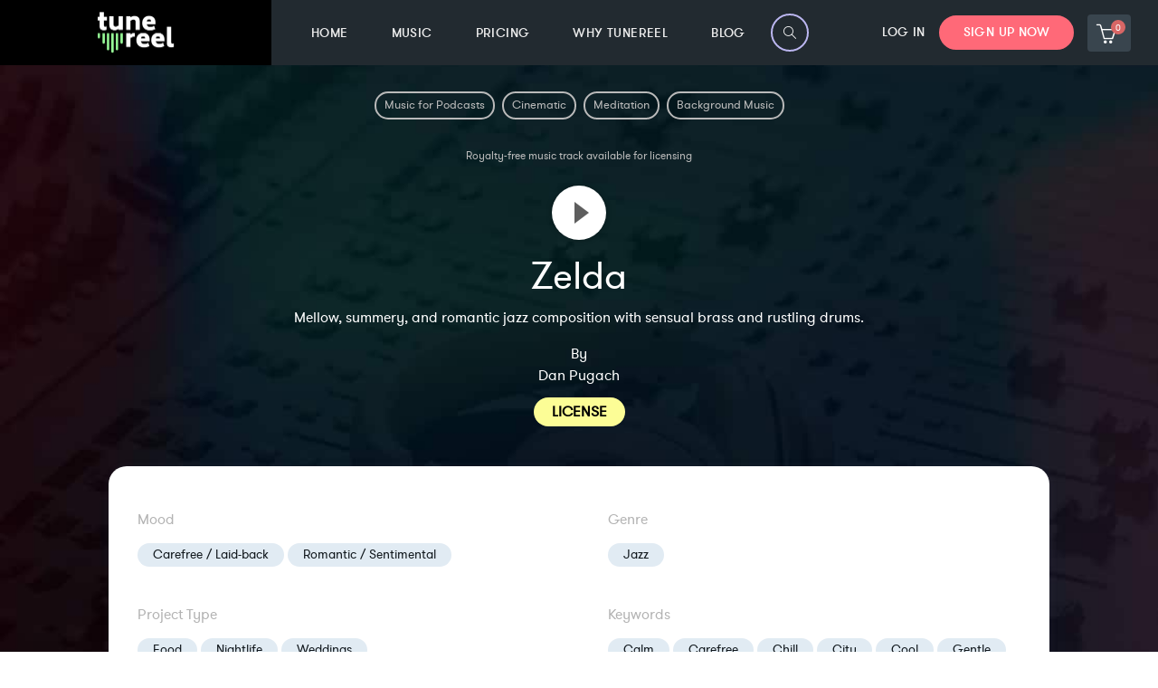

--- FILE ---
content_type: text/html; charset=utf-8
request_url: https://tunereel.com/royalty-free-music/zelda
body_size: 76323
content:
<!DOCTYPE html><html><head><meta charSet="UTF-8"/><meta name="viewport" content="width=device-width, initial-scale=1, shrink-to-fit=no"/><meta http-equiv="X-UA-Compatible" content="IE=11,chrome=1"/><link rel="canonical" href="https://tunereel.com/royalty-free-music/zelda"/><title>Zelda by Dan Pugach | Music Library for Licensing</title><meta name="description" content="Listen to this royalty free track by Dan Pugach titled Zelda | Genre: Jazz | Instruments: Brass, Contrabass, Drums, Percussion, Piano, Saxophone, Trumpet"/><meta name="pa_artist" content="Dan Pugach"/><meta name="pa_keywords" content="Calm, Carefree, Chill, City, Cool, Gentle, Jazzy, Lounge, Mellow, Romantic, Sentimental, Smooth, Soothing, Sophistication, Tender, Vintage"/><meta name="pa_mood" content="Carefree / Laid-back, Romantic / Sentimental"/><meta name="pa_genre" content="Jazz"/><meta name="pa_project-type" content="Food, Nightlife, Weddings"/><meta name="price" content=""/><meta name="title" content="Zelda by Dan Pugach | Royalty Free Music"/><meta property="og:title" content="Zelda by Dan Pugach | Royalty Free Music | TuneReel"/><meta property="og:image" content="https://api.tunereel.com/wp-content/uploads/2020/05/royalty-free-music-by-tunereel-og-3.png"/><meta property="og:description" content="Listen to this royalty free track by Dan Pugach. Title: Zelda - Instruments: Brass, Contrabass, Drums, Percussion, Piano, Saxophone, Trumpet - Genre: Jazz"/><meta property="og:url" content="https://tunereel.com/royalty-free-music/zelda"/><meta property="og:type" content="website"/><link rel="preconnect" href="https://payments.tunereel.com"/><style>#uses-cont p {margin-bottom: 3px !important;}#mouseflow .mf-step {  font-family: 'gt_walsheim_proregular', monospace !important;}.become-member-container {  display: none;}.nanobar-progress .bar {  background: #B5FCAF !important;}.sidebar-widget--bpm-slider #bpm-slider #bpm-slider--max {  background: #B5FCAF !important;}.sidebar-widget--duration-slider #duration-slider #duration-slider--max {  background: #B5FCAF !important;}.gist-messenger-bubble-iframe {  bottom:86px !important}.tracks .tags .badge {  background-color: #f0edff !important;}.folder-songs-page .custom-dropdown {  margin-top: 1rem !important;}.folder-songs-page .add-favorite {  display: none !important;}.new-folder-btn {  background: #8580BF !important;}.add-folder-modal .button_tune-reel {  background: #8580BF !important;}.folders-container .button_tune-reel {  background: #8580BF !important;}.folders-list .button-extra-small {  background: #999 !important;}.listing-footer {  white-space: break-spaces;}.variation-title {  color: #645E9D !important;}.variation-price--regular.variation-price--striked {  display: unset !important;}header .navbar-nav .nav-item.active>ul>li>a, header .navbar-nav .nav-item:hover>ul>li>a {  color: #B5FCAF !important;}header .navbar-nav .nav-item.active>ul>li>a::after, header .navbar-nav .nav-item:hover>ul>li>a::after {  color: #B5FCAF !important;}.similar-to-songs {  border: 2px solid;  border-radius: 3px;  text-decoration: none !important;  color: #FF6978 !important;  padding: 3px !important;}.in-history-song.not-played {  color: #FF6978 !important;}ul.tracks>li {    background: none !important;}.reboo-hero {    text-shadow: 2px 2px 2px black;}footer .ribbon {    background: #7c77a0 !important;}.searchbar .searchbar-box {    background: #918ad8 !important;}.NDRSL-reviewhq_btn_open- {    bottom: 88px !important;}.NDRSL-chat-bubble {    bottom: 88px !important;}.single-post a {    text-decoration: underline;}.uf-feedback > button:nth-of-type(1) > svg {    cursor: pointer;}.uf-feedback > button:nth-of-type(2) > svg {    cursor: pointer;}.uf-feedback > button:nth-of-type(3) > svg {    cursor: pointer;}.uf-actions button {    cursor: pointer;}.listing-footer {    color: #8e8e8e !important;}.button-modal-checkout {background: #222a30 !important;}.button-modal-checkout:hover {background: linear-gradient(to bottom, #000 0%, #5a5a5a 100%) !important;}.license-modal .browse-btn button {border: 2px solid #7d8f9d !important;color: #7d8f9d !important;background: #fff !important;}.button-checkout {background: #786bd9 !important;}.button-checkout:hover {background: #645E9D !important;}h5.col-md-10.col-sm-9.col-lg-10.col-xl-10.m-0 {   max-width: 70%;}a.col-md-2.col-sm-3.col-lg-2.col-xl-2.white-btn.action-button_link-footer {   display: block;   max-width: 25%;   width: 100%;   position: absolute;   right: 30px;}.play-holder .play {    border-left-color: #5e5e5e !important;}.ndrsl-fomo .ndrsl-fomo-close {    width: 25px !important;    height: 25px !important;}.playlist .button-browse-tracks {background: #FF6978 !important;color: #fff !important;font-weight: 800; !important;}.searchbar-default .music-finder-button {  background: #2F3A43 !important;  color: #fff !important;  border: 3px solid #fff !important;}.searchbar-default .music-finder-button:hover {  background: #B5FCAF !important;  color: #000 !important;  border: 3px solid #B5FCAF !important;}@media (max-width: 480px) {.add-to-folder {  display: none;}.button .button-round .music-finder-button {  display: none;}.playlist-container-tracks div.searchbar-default .searchbar {  width: calc(100% - 25px) !important;}.dislike-player {  display: none !important;}.add-to-folder-white {  display: none !important;}.above-the-fold h1.reboo-hero {    font-size: 28px; !important;    color: #fff !important;    text-shadow: 2px 2px 2px black; }.above-the-fold {      min-height: 650px !important;      background-position: top left !important; }.above-the-fold h2.reboo-hero {    font-size: 10px; !important;    color: #fff !important;    text-shadow: 2px 2px 2px black;    font-weight: 600; }.in-history-song.not-played {  color: #fff !important;  margin: -20px; }}.pophtext {font-size: 34px;}.pop-search-terms {  position: relative;}.pill-tag {  font-size: 13px;  background-color: #fff;  color: #000;  padding: 5px 20px;  text-align: center;  text-decoration: none;  display: inline-block;  margin: 4px 2px;  cursor: pointer;  border-radius: 33px;border: 2px solid #000000 !important;font-family: inherit !important;}.pill-tag:hover {    background-color: #000;    color: #fff;}.pop-royalty-free {    padding: 20px 0px 0px 0px !important;}@media (max-width: 480px) {    .pop-royalty-free {    padding: 40px 0px 0px 0px !important;    }.pophtext {font-size: 15px;}}.booh-grow{-webkit-transform:perspective(1px) translateZ(0);transform:perspective(1px) translateZ(0);-webkit-transition-duration:.3s;transition-duration:.3s;-webkit-transition-property:transform;-webkit-transition-property:-webkit-transform;transition-property:-webkit-transform;transition-property:transform;transition-property:transform, -webkit-transform}.booh-grow:active,.booh-grow:focus,.booh-grow:hover{-webkit-transform:scale(1.1);transform:scale(1.1)}.booh-shrink{-webkit-transform:perspective(1px) translateZ(0);transform:perspective(1px) translateZ(0);-webkit-transition-duration:.3s;transition-duration:.3s;-webkit-transition-property:transform;-webkit-transition-property:-webkit-transform;transition-property:-webkit-transform;transition-property:transform;transition-property:transform, -webkit-transform}.booh-shrink:active,.booh-shrink:focus,.booh-shrink:hover{-webkit-transform:scale(.9);transform:scale(.9)}@-webkit-keyframes booh-pulse{25%{-webkit-transform:scale(1.1);transform:scale(1.1)}75%{-webkit-transform:scale(.9);transform:scale(.9)}}@keyframes booh-pulse{25%{-webkit-transform:scale(1.1);transform:scale(1.1)}75%{-webkit-transform:scale(.9);transform:scale(.9)}}.booh-pulse{-webkit-transform:perspective(1px) translateZ(0);transform:perspective(1px) translateZ(0)}.booh-pulse:active,.booh-pulse:focus,.booh-pulse:hover{-webkit-animation-name:booh-pulse;animation-name:booh-pulse;-webkit-animation-duration:1s;animation-duration:1s;-webkit-animation-timing-function:linear;animation-timing-function:linear;-webkit-animation-iteration-count:infinite;animation-iteration-count:infinite}@-webkit-keyframes booh-pulse-grow{to{-webkit-transform:scale(1.1);transform:scale(1.1)}}@keyframes booh-pulse-grow{to{-webkit-transform:scale(1.1);transform:scale(1.1)}}.booh-pulse-grow{-webkit-transform:perspective(1px) translateZ(0);transform:perspective(1px) translateZ(0)}.booh-pulse-grow:active,.booh-pulse-grow:focus,.booh-pulse-grow:hover{-webkit-animation-name:booh-pulse-grow;animation-name:booh-pulse-grow;-webkit-animation-duration:.3s;animation-duration:.3s;-webkit-animation-timing-function:linear;animation-timing-function:linear;-webkit-animation-iteration-count:infinite;animation-iteration-count:infinite;-webkit-animation-direction:alternate;animation-direction:alternate}@-webkit-keyframes booh-pulse-shrink{to{-webkit-transform:scale(.9);transform:scale(.9)}}@keyframes booh-pulse-shrink{to{-webkit-transform:scale(.9);transform:scale(.9)}}.booh-pulse-shrink{-webkit-transform:perspective(1px) translateZ(0);transform:perspective(1px) translateZ(0)}.booh-pulse-shrink:active,.booh-pulse-shrink:focus,.booh-pulse-shrink:hover{-webkit-animation-name:booh-pulse-shrink;animation-name:booh-pulse-shrink;-webkit-animation-duration:.3s;animation-duration:.3s;-webkit-animation-timing-function:linear;animation-timing-function:linear;-webkit-animation-iteration-count:infinite;animation-iteration-count:infinite;-webkit-animation-direction:alternate;animation-direction:alternate}@-webkit-keyframes booh-push{50%{-webkit-transform:scale(.8);transform:scale(.8)}100%{-webkit-transform:scale(1);transform:scale(1)}}@keyframes booh-push{50%{-webkit-transform:scale(.8);transform:scale(.8)}100%{-webkit-transform:scale(1);transform:scale(1)}}.booh-push{-webkit-transform:perspective(1px) translateZ(0);transform:perspective(1px) translateZ(0)}.booh-push:active,.booh-push:focus,.booh-push:hover{-webkit-animation-name:booh-push;animation-name:booh-push;-webkit-animation-duration:.3s;animation-duration:.3s;-webkit-animation-timing-function:linear;animation-timing-function:linear;-webkit-animation-iteration-count:1;animation-iteration-count:1}@-webkit-keyframes booh-pop{50%{-webkit-transform:scale(1.2);transform:scale(1.2)}}@keyframes booh-pop{50%{-webkit-transform:scale(1.2);transform:scale(1.2)}}.booh-pop{-webkit-transform:perspective(1px) translateZ(0);transform:perspective(1px) translateZ(0)}.booh-pop:active,.booh-pop:focus,.booh-pop:hover{-webkit-animation-name:booh-pop;animation-name:booh-pop;-webkit-animation-duration:.3s;animation-duration:.3s;-webkit-animation-timing-function:linear;animation-timing-function:linear;-webkit-animation-iteration-count:1;animation-iteration-count:1}.booh-bounce-in{-webkit-transform:perspective(1px) translateZ(0);transform:perspective(1px) translateZ(0);-webkit-transition-duration:.5s;transition-duration:.5s}.booh-bounce-in:active,.booh-bounce-in:focus,.booh-bounce-in:hover{-webkit-transform:scale(1.2);transform:scale(1.2);-webkit-transition-timing-function:cubic-bezier(.47,2.02,.31,-.36);transition-timing-function:cubic-bezier(.47,2.02,.31,-.36)}.booh-bounce-out{-webkit-transform:perspective(1px) translateZ(0);transform:perspective(1px) translateZ(0);-webkit-transition-duration:.5s;transition-duration:.5s}.booh-bounce-out:active,.booh-bounce-out:focus,.booh-bounce-out:hover{-webkit-transform:scale(.8);transform:scale(.8);-webkit-transition-timing-function:cubic-bezier(.47,2.02,.31,-.36);transition-timing-function:cubic-bezier(.47,2.02,.31,-.36)}.booh-rotate{-webkit-transform:perspective(1px) translateZ(0);transform:perspective(1px) translateZ(0);-webkit-transition-duration:.3s;transition-duration:.3s;-webkit-transition-property:transform;-webkit-transition-property:-webkit-transform;transition-property:-webkit-transform;transition-property:transform;transition-property:transform, -webkit-transform}.booh-rotate:active,.booh-rotate:focus,.booh-rotate:hover{-webkit-transform:rotate(4deg);transform:rotate(4deg)}.booh-grow-rotate{-webkit-transform:perspective(1px) translateZ(0);transform:perspective(1px) translateZ(0);-webkit-transition-duration:.3s;transition-duration:.3s;-webkit-transition-property:transform;-webkit-transition-property:-webkit-transform;transition-property:-webkit-transform;transition-property:transform;transition-property:transform, -webkit-transform}.booh-grow-rotate:active,.booh-grow-rotate:focus,.booh-grow-rotate:hover{-webkit-transform:scale(1.1) rotate(4deg);transform:scale(1.1) rotate(4deg)}.booh-float{-webkit-transform:perspective(1px) translateZ(0);transform:perspective(1px) translateZ(0);-webkit-transition-duration:.3s;transition-duration:.3s;-webkit-transition-property:transform;-webkit-transition-property:-webkit-transform;transition-property:-webkit-transform;transition-property:transform;transition-property:transform, -webkit-transform;-webkit-transition-timing-function:ease-out;transition-timing-function:ease-out}.booh-float:active,.booh-float:focus,.booh-float:hover{-webkit-transform:translateY(-8px);transform:translateY(-8px)}.booh-sink{-webkit-transform:perspective(1px) translateZ(0);transform:perspective(1px) translateZ(0);-webkit-transition-duration:.3s;transition-duration:.3s;-webkit-transition-property:transform;-webkit-transition-property:-webkit-transform;transition-property:-webkit-transform;transition-property:transform;transition-property:transform, -webkit-transform;-webkit-transition-timing-function:ease-out;transition-timing-function:ease-out}.booh-sink:active,.booh-sink:focus,.booh-sink:hover{-webkit-transform:translateY(8px);transform:translateY(8px)}@-webkit-keyframes booh-bob{0%{-webkit-transform:translateY(-8px);transform:translateY(-8px)}50%{-webkit-transform:translateY(-4px);transform:translateY(-4px)}100%{-webkit-transform:translateY(-8px);transform:translateY(-8px)}}@keyframes booh-bob{0%{-webkit-transform:translateY(-8px);transform:translateY(-8px)}50%{-webkit-transform:translateY(-4px);transform:translateY(-4px)}100%{-webkit-transform:translateY(-8px);transform:translateY(-8px)}}@-webkit-keyframes booh-bob-float{100%{-webkit-transform:translateY(-8px);transform:translateY(-8px)}}@keyframes booh-bob-float{100%{-webkit-transform:translateY(-8px);transform:translateY(-8px)}}.booh-bob{-webkit-transform:perspective(1px) translateZ(0);transform:perspective(1px) translateZ(0)}.booh-bob:active,.booh-bob:focus,.booh-bob:hover{-webkit-animation-name:booh-bob-float,booh-bob;animation-name:booh-bob-float,booh-bob;-webkit-animation-duration:.3s,1.5s;animation-duration:.3s,1.5s;-webkit-animation-delay:0s,.3s;animation-delay:0s,.3s;-webkit-animation-timing-function:ease-out,ease-in-out;animation-timing-function:ease-out,ease-in-out;-webkit-animation-iteration-count:1,infinite;animation-iteration-count:1,infinite;-webkit-animation-fill-mode:forwards;animation-fill-mode:forwards;-webkit-animation-direction:normal,alternate;animation-direction:normal,alternate}@-webkit-keyframes booh-hang{0%{-webkit-transform:translateY(8px);transform:translateY(8px)}50%{-webkit-transform:translateY(4px);transform:translateY(4px)}100%{-webkit-transform:translateY(8px);transform:translateY(8px)}}@keyframes booh-hang{0%{-webkit-transform:translateY(8px);transform:translateY(8px)}50%{-webkit-transform:translateY(4px);transform:translateY(4px)}100%{-webkit-transform:translateY(8px);transform:translateY(8px)}}@-webkit-keyframes booh-hang-sink{100%{-webkit-transform:translateY(8px);transform:translateY(8px)}}@keyframes booh-hang-sink{100%{-webkit-transform:translateY(8px);transform:translateY(8px)}}.booh-hang{-webkit-transform:perspective(1px) translateZ(0);transform:perspective(1px) translateZ(0)}.booh-hang:active,.booh-hang:focus,.booh-hang:hover{-webkit-animation-name:booh-hang-sink,booh-hang;animation-name:booh-hang-sink,booh-hang;-webkit-animation-duration:.3s,1.5s;animation-duration:.3s,1.5s;-webkit-animation-delay:0s,.3s;animation-delay:0s,.3s;-webkit-animation-timing-function:ease-out,ease-in-out;animation-timing-function:ease-out,ease-in-out;-webkit-animation-iteration-count:1,infinite;animation-iteration-count:1,infinite;-webkit-animation-fill-mode:forwards;animation-fill-mode:forwards;-webkit-animation-direction:normal,alternate;animation-direction:normal,alternate}.booh-skew{-webkit-transform:perspective(1px) translateZ(0);transform:perspective(1px) translateZ(0);-webkit-transition-duration:.3s;transition-duration:.3s;-webkit-transition-property:transform;-webkit-transition-property:-webkit-transform;transition-property:-webkit-transform;transition-property:transform;transition-property:transform, -webkit-transform}.booh-skew:active,.booh-skew:focus,.booh-skew:hover{-webkit-transform:skew(-10deg);transform:skew(-10deg)}.booh-skew-forward{-webkit-transform:perspective(1px) translateZ(0);transform:perspective(1px) translateZ(0);-webkit-transition-duration:.3s;transition-duration:.3s;-webkit-transition-property:transform;-webkit-transition-property:-webkit-transform;transition-property:-webkit-transform;transition-property:transform;transition-property:transform, -webkit-transform;-webkit-transform-origin:0 100%;transform-origin:0 100%}.booh-skew-forward:active,.booh-skew-forward:focus,.booh-skew-forward:hover{-webkit-transform:skew(-10deg);transform:skew(-10deg)}.booh-skew-backward{-webkit-transform:perspective(1px) translateZ(0);transform:perspective(1px) translateZ(0);-webkit-transition-duration:.3s;transition-duration:.3s;-webkit-transition-property:transform;-webkit-transition-property:-webkit-transform;transition-property:-webkit-transform;transition-property:transform;transition-property:transform, -webkit-transform;-webkit-transform-origin:0 100%;transform-origin:0 100%}.booh-skew-backward:active,.booh-skew-backward:focus,.booh-skew-backward:hover{-webkit-transform:skew(10deg);transform:skew(10deg)}@-webkit-keyframes booh-wobble-vertical{16.65%{-webkit-transform:translateY(8px);transform:translateY(8px)}33.3%{-webkit-transform:translateY(-6px);transform:translateY(-6px)}49.95%{-webkit-transform:translateY(4px);transform:translateY(4px)}66.6%{-webkit-transform:translateY(-2px);transform:translateY(-2px)}83.25%{-webkit-transform:translateY(1px);transform:translateY(1px)}100%{-webkit-transform:translateY(0);transform:translateY(0)}}@keyframes booh-wobble-vertical{16.65%{-webkit-transform:translateY(8px);transform:translateY(8px)}33.3%{-webkit-transform:translateY(-6px);transform:translateY(-6px)}49.95%{-webkit-transform:translateY(4px);transform:translateY(4px)}66.6%{-webkit-transform:translateY(-2px);transform:translateY(-2px)}83.25%{-webkit-transform:translateY(1px);transform:translateY(1px)}100%{-webkit-transform:translateY(0);transform:translateY(0)}}.booh-wobble-vertical{-webkit-transform:perspective(1px) translateZ(0);transform:perspective(1px) translateZ(0)}.booh-wobble-vertical:active,.booh-wobble-vertical:focus,.booh-wobble-vertical:hover{-webkit-animation-name:booh-wobble-vertical;animation-name:booh-wobble-vertical;-webkit-animation-duration:1s;animation-duration:1s;-webkit-animation-timing-function:ease-in-out;animation-timing-function:ease-in-out;-webkit-animation-iteration-count:1;animation-iteration-count:1}@-webkit-keyframes booh-wobble-horizontal{16.65%{-webkit-transform:translateX(8px);transform:translateX(8px)}33.3%{-webkit-transform:translateX(-6px);transform:translateX(-6px)}49.95%{-webkit-transform:translateX(4px);transform:translateX(4px)}66.6%{-webkit-transform:translateX(-2px);transform:translateX(-2px)}83.25%{-webkit-transform:translateX(1px);transform:translateX(1px)}100%{-webkit-transform:translateX(0);transform:translateX(0)}}@keyframes booh-wobble-horizontal{16.65%{-webkit-transform:translateX(8px);transform:translateX(8px)}33.3%{-webkit-transform:translateX(-6px);transform:translateX(-6px)}49.95%{-webkit-transform:translateX(4px);transform:translateX(4px)}66.6%{-webkit-transform:translateX(-2px);transform:translateX(-2px)}83.25%{-webkit-transform:translateX(1px);transform:translateX(1px)}100%{-webkit-transform:translateX(0);transform:translateX(0)}}.booh-wobble-horizontal{-webkit-transform:perspective(1px) translateZ(0);transform:perspective(1px) translateZ(0)}.booh-wobble-horizontal:active,.booh-wobble-horizontal:focus,.booh-wobble-horizontal:hover{-webkit-animation-name:booh-wobble-horizontal;animation-name:booh-wobble-horizontal;-webkit-animation-duration:1s;animation-duration:1s;-webkit-animation-timing-function:ease-in-out;animation-timing-function:ease-in-out;-webkit-animation-iteration-count:1;animation-iteration-count:1}@-webkit-keyframes booh-wobble-to-bottom-right{16.65%{-webkit-transform:translate(8px,8px);transform:translate(8px,8px)}33.3%{-webkit-transform:translate(-6px,-6px);transform:translate(-6px,-6px)}49.95%{-webkit-transform:translate(4px,4px);transform:translate(4px,4px)}66.6%{-webkit-transform:translate(-2px,-2px);transform:translate(-2px,-2px)}83.25%{-webkit-transform:translate(1px,1px);transform:translate(1px,1px)}100%{-webkit-transform:translate(0,0);transform:translate(0,0)}}@keyframes booh-wobble-to-bottom-right{16.65%{-webkit-transform:translate(8px,8px);transform:translate(8px,8px)}33.3%{-webkit-transform:translate(-6px,-6px);transform:translate(-6px,-6px)}49.95%{-webkit-transform:translate(4px,4px);transform:translate(4px,4px)}66.6%{-webkit-transform:translate(-2px,-2px);transform:translate(-2px,-2px)}83.25%{-webkit-transform:translate(1px,1px);transform:translate(1px,1px)}100%{-webkit-transform:translate(0,0);transform:translate(0,0)}}.booh-wobble-to-bottom-right{-webkit-transform:perspective(1px) translateZ(0);transform:perspective(1px) translateZ(0)}.booh-wobble-to-bottom-right:active,.booh-wobble-to-bottom-right:focus,.booh-wobble-to-bottom-right:hover{-webkit-animation-name:booh-wobble-to-bottom-right;animation-name:booh-wobble-to-bottom-right;-webkit-animation-duration:1s;animation-duration:1s;-webkit-animation-timing-function:ease-in-out;animation-timing-function:ease-in-out;-webkit-animation-iteration-count:1;animation-iteration-count:1}@-webkit-keyframes booh-wobble-to-top-right{16.65%{-webkit-transform:translate(8px,-8px);transform:translate(8px,-8px)}33.3%{-webkit-transform:translate(-6px,6px);transform:translate(-6px,6px)}49.95%{-webkit-transform:translate(4px,-4px);transform:translate(4px,-4px)}66.6%{-webkit-transform:translate(-2px,2px);transform:translate(-2px,2px)}83.25%{-webkit-transform:translate(1px,-1px);transform:translate(1px,-1px)}100%{-webkit-transform:translate(0,0);transform:translate(0,0)}}@keyframes booh-wobble-to-top-right{16.65%{-webkit-transform:translate(8px,-8px);transform:translate(8px,-8px)}33.3%{-webkit-transform:translate(-6px,6px);transform:translate(-6px,6px)}49.95%{-webkit-transform:translate(4px,-4px);transform:translate(4px,-4px)}66.6%{-webkit-transform:translate(-2px,2px);transform:translate(-2px,2px)}83.25%{-webkit-transform:translate(1px,-1px);transform:translate(1px,-1px)}100%{-webkit-transform:translate(0,0);transform:translate(0,0)}}.booh-wobble-to-top-right{-webkit-transform:perspective(1px) translateZ(0);transform:perspective(1px) translateZ(0)}.booh-wobble-to-top-right:active,.booh-wobble-to-top-right:focus,.booh-wobble-to-top-right:hover{-webkit-animation-name:booh-wobble-to-top-right;animation-name:booh-wobble-to-top-right;-webkit-animation-duration:1s;animation-duration:1s;-webkit-animation-timing-function:ease-in-out;animation-timing-function:ease-in-out;-webkit-animation-iteration-count:1;animation-iteration-count:1}@-webkit-keyframes booh-wobble-top{16.65%{-webkit-transform:skew(-12deg);transform:skew(-12deg)}33.3%{-webkit-transform:skew(10deg);transform:skew(10deg)}49.95%{-webkit-transform:skew(-6deg);transform:skew(-6deg)}66.6%{-webkit-transform:skew(4deg);transform:skew(4deg)}83.25%{-webkit-transform:skew(-2deg);transform:skew(-2deg)}100%{-webkit-transform:skew(0);transform:skew(0)}}@keyframes booh-wobble-top{16.65%{-webkit-transform:skew(-12deg);transform:skew(-12deg)}33.3%{-webkit-transform:skew(10deg);transform:skew(10deg)}49.95%{-webkit-transform:skew(-6deg);transform:skew(-6deg)}66.6%{-webkit-transform:skew(4deg);transform:skew(4deg)}83.25%{-webkit-transform:skew(-2deg);transform:skew(-2deg)}100%{-webkit-transform:skew(0);transform:skew(0)}}.booh-wobble-top{-webkit-transform:perspective(1px) translateZ(0);transform:perspective(1px) translateZ(0);-webkit-transform-origin:0 100%;transform-origin:0 100%}.booh-wobble-top:active,.booh-wobble-top:focus,.booh-wobble-top:hover{-webkit-animation-name:booh-wobble-top;animation-name:booh-wobble-top;-webkit-animation-duration:1s;animation-duration:1s;-webkit-animation-timing-function:ease-in-out;animation-timing-function:ease-in-out;-webkit-animation-iteration-count:1;animation-iteration-count:1}@-webkit-keyframes booh-wobble-bottom{16.65%{-webkit-transform:skew(-12deg);transform:skew(-12deg)}33.3%{-webkit-transform:skew(10deg);transform:skew(10deg)}49.95%{-webkit-transform:skew(-6deg);transform:skew(-6deg)}66.6%{-webkit-transform:skew(4deg);transform:skew(4deg)}83.25%{-webkit-transform:skew(-2deg);transform:skew(-2deg)}100%{-webkit-transform:skew(0);transform:skew(0)}}@keyframes booh-wobble-bottom{16.65%{-webkit-transform:skew(-12deg);transform:skew(-12deg)}33.3%{-webkit-transform:skew(10deg);transform:skew(10deg)}49.95%{-webkit-transform:skew(-6deg);transform:skew(-6deg)}66.6%{-webkit-transform:skew(4deg);transform:skew(4deg)}83.25%{-webkit-transform:skew(-2deg);transform:skew(-2deg)}100%{-webkit-transform:skew(0);transform:skew(0)}}.booh-wobble-bottom{-webkit-transform:perspective(1px) translateZ(0);transform:perspective(1px) translateZ(0);-webkit-transform-origin:100% 0;transform-origin:100% 0}.booh-wobble-bottom:active,.booh-wobble-bottom:focus,.booh-wobble-bottom:hover{-webkit-animation-name:booh-wobble-bottom;animation-name:booh-wobble-bottom;-webkit-animation-duration:1s;animation-duration:1s;-webkit-animation-timing-function:ease-in-out;animation-timing-function:ease-in-out;-webkit-animation-iteration-count:1;animation-iteration-count:1}@-webkit-keyframes booh-wobble-skew{16.65%{-webkit-transform:skew(-12deg);transform:skew(-12deg)}33.3%{-webkit-transform:skew(10deg);transform:skew(10deg)}49.95%{-webkit-transform:skew(-6deg);transform:skew(-6deg)}66.6%{-webkit-transform:skew(4deg);transform:skew(4deg)}83.25%{-webkit-transform:skew(-2deg);transform:skew(-2deg)}100%{-webkit-transform:skew(0);transform:skew(0)}}@keyframes booh-wobble-skew{16.65%{-webkit-transform:skew(-12deg);transform:skew(-12deg)}33.3%{-webkit-transform:skew(10deg);transform:skew(10deg)}49.95%{-webkit-transform:skew(-6deg);transform:skew(-6deg)}66.6%{-webkit-transform:skew(4deg);transform:skew(4deg)}83.25%{-webkit-transform:skew(-2deg);transform:skew(-2deg)}100%{-webkit-transform:skew(0);transform:skew(0)}}.booh-wobble-skew{-webkit-transform:perspective(1px) translateZ(0);transform:perspective(1px) translateZ(0)}.booh-wobble-skew:active,.booh-wobble-skew:focus,.booh-wobble-skew:hover{-webkit-animation-name:booh-wobble-skew;animation-name:booh-wobble-skew;-webkit-animation-duration:1s;animation-duration:1s;-webkit-animation-timing-function:ease-in-out;animation-timing-function:ease-in-out;-webkit-animation-iteration-count:1;animation-iteration-count:1}@-webkit-keyframes booh-buzz{50%{-webkit-transform:translateX(3px) rotate(2deg);transform:translateX(3px) rotate(2deg)}100%{-webkit-transform:translateX(-3px) rotate(-2deg);transform:translateX(-3px) rotate(-2deg)}}@keyframes booh-buzz{50%{-webkit-transform:translateX(3px) rotate(2deg);transform:translateX(3px) rotate(2deg)}100%{-webkit-transform:translateX(-3px) rotate(-2deg);transform:translateX(-3px) rotate(-2deg)}}.booh-buzz{-webkit-transform:perspective(1px) translateZ(0);transform:perspective(1px) translateZ(0)}.booh-buzz:active,.booh-buzz:focus,.booh-buzz:hover{-webkit-animation-name:booh-buzz;animation-name:booh-buzz;-webkit-animation-duration:.15s;animation-duration:.15s;-webkit-animation-timing-function:linear;animation-timing-function:linear;-webkit-animation-iteration-count:infinite;animation-iteration-count:infinite}@-webkit-keyframes booh-buzz-out{10%{-webkit-transform:translateX(3px) rotate(2deg);transform:translateX(3px) rotate(2deg)}20%{-webkit-transform:translateX(-3px) rotate(-2deg);transform:translateX(-3px) rotate(-2deg)}30%{-webkit-transform:translateX(3px) rotate(2deg);transform:translateX(3px) rotate(2deg)}40%{-webkit-transform:translateX(-3px) rotate(-2deg);transform:translateX(-3px) rotate(-2deg)}50%{-webkit-transform:translateX(2px) rotate(1deg);transform:translateX(2px) rotate(1deg)}60%{-webkit-transform:translateX(-2px) rotate(-1deg);transform:translateX(-2px) rotate(-1deg)}70%{-webkit-transform:translateX(2px) rotate(1deg);transform:translateX(2px) rotate(1deg)}80%{-webkit-transform:translateX(-2px) rotate(-1deg);transform:translateX(-2px) rotate(-1deg)}90%{-webkit-transform:translateX(1px) rotate(0);transform:translateX(1px) rotate(0)}100%{-webkit-transform:translateX(-1px) rotate(0);transform:translateX(-1px) rotate(0)}}@keyframes booh-buzz-out{10%{-webkit-transform:translateX(3px) rotate(2deg);transform:translateX(3px) rotate(2deg)}20%{-webkit-transform:translateX(-3px) rotate(-2deg);transform:translateX(-3px) rotate(-2deg)}30%{-webkit-transform:translateX(3px) rotate(2deg);transform:translateX(3px) rotate(2deg)}40%{-webkit-transform:translateX(-3px) rotate(-2deg);transform:translateX(-3px) rotate(-2deg)}50%{-webkit-transform:translateX(2px) rotate(1deg);transform:translateX(2px) rotate(1deg)}60%{-webkit-transform:translateX(-2px) rotate(-1deg);transform:translateX(-2px) rotate(-1deg)}70%{-webkit-transform:translateX(2px) rotate(1deg);transform:translateX(2px) rotate(1deg)}80%{-webkit-transform:translateX(-2px) rotate(-1deg);transform:translateX(-2px) rotate(-1deg)}90%{-webkit-transform:translateX(1px) rotate(0);transform:translateX(1px) rotate(0)}100%{-webkit-transform:translateX(-1px) rotate(0);transform:translateX(-1px) rotate(0)}}.booh-buzz-out{-webkit-transform:perspective(1px) translateZ(0);transform:perspective(1px) translateZ(0)}.booh-buzz-out:active,.booh-buzz-out:focus,.booh-buzz-out:hover{-webkit-animation-name:booh-buzz-out;animation-name:booh-buzz-out;-webkit-animation-duration:.75s;animation-duration:.75s;-webkit-animation-timing-function:linear;animation-timing-function:linear;-webkit-animation-iteration-count:1;animation-iteration-count:1}.booh-forward{-webkit-transform:perspective(1px) translateZ(0);transform:perspective(1px) translateZ(0);-webkit-transition-duration:.3s;transition-duration:.3s;-webkit-transition-property:transform;-webkit-transition-property:-webkit-transform;transition-property:-webkit-transform;transition-property:transform;transition-property:transform, -webkit-transform}.booh-forward:active,.booh-forward:focus,.booh-forward:hover{-webkit-transform:translateX(8px);transform:translateX(8px)}.booh-backward{-webkit-transform:perspective(1px) translateZ(0);transform:perspective(1px) translateZ(0);-webkit-transition-duration:.3s;transition-duration:.3s;-webkit-transition-property:transform;-webkit-transition-property:-webkit-transform;transition-property:-webkit-transform;transition-property:transform;transition-property:transform, -webkit-transform}.booh-backward:active,.booh-backward:focus,.booh-backward:hover{-webkit-transform:translateX(-8px);transform:translateX(-8px)}.license-modal{border-radius:20px!important}.tracks>div>div>div:nth-of-type(1){border-radius:20px!important}.form-check-label>a:nth-of-type(1){color:#bcf0bb!important}.form-check-label>a:nth-of-type(2){color:#bcf0bb!important}.section-heading{width:auto!important}@media screen and (max-width:575px){}</style><link rel="shortcut icon" href="https://tunereel.com/static/assets/img/favicon.ico"/><link rel="stylesheet" href="https://cdnjs.cloudflare.com/ajax/libs/simple-line-icons/2.4.1/css/simple-line-icons.min.css"/><link rel="stylesheet" href="/static/assets/css/custom.css" type="text/css"/><link rel="stylesheet" href="/static/assets/css/temp.css" type="text/css"/><link rel="stylesheet" href="/static/assets/css/app.css" type="text/css"/><link rel="stylesheet" href="/static/css/next_custom.css" type="text/css"/><link rel="icon" href="/static/assets/img/favicon.ico" type="image/x-icon"/><script src="https://cdn.jsdelivr.net/npm/custom-event-polyfill@1.0.7/polyfill.min.js"></script><script src="https://cdn.polyfill.io/v2/polyfill.min.js?features=Intl.~locale.en"></script><script type="text/javascript" src="/static/assets/js/userActions.js"></script><script type="application/ld+json">{ "@context": "https://schema.org", "@type": "Organization", "url": "https://tunereel.com", "logo": "https://tunereel.com/static/assets/img/tunereel-logo.png"}</script><meta name="next-head-count" content="31"/><link rel="preload" href="/_next/static/css/styles.ff7f58f1.chunk.css" as="style"/><link rel="stylesheet" href="/_next/static/css/styles.ff7f58f1.chunk.css" data-n-g=""/><noscript data-n-css=""></noscript><link rel="preload" href="/_next/static/chunks/main-14679515a9a32d07e97f.js" as="script"/><link rel="preload" href="/_next/static/chunks/webpack-ed5fedca600d40941c70.js" as="script"/><link rel="preload" href="/_next/static/chunks/framework.ca156999b737770f23b8.js" as="script"/><link rel="preload" href="/_next/static/chunks/commons.a70e812be484af7b06b4.js" as="script"/><link rel="preload" href="/_next/static/chunks/0fbe57746f89cd298f2adf46dce0a3bc1711eaae.de4842a4651c2aae7249.js" as="script"/><link rel="preload" href="/_next/static/chunks/9464711fb3111e0d4e67608966950cca99ac7d05.40de7326caf3a3820ca7.js" as="script"/><link rel="preload" href="/_next/static/chunks/41bf0fed5868a18d37d0f6d098f6bbd449871d5e.e6eb693a2029b1725bc4.js" as="script"/><link rel="preload" href="/_next/static/chunks/e9055c055c0ff0d0e97fd76e09ee878671223dca.39a29c4ff329074c48d1.js" as="script"/><link rel="preload" href="/_next/static/chunks/styles.fd52361e7ebc2dbe3d84.js" as="script"/><link rel="preload" href="/_next/static/chunks/pages/_app-141848008d830c02f202.js" as="script"/><link rel="preload" href="/_next/static/chunks/fbe8552b381dc5ad507038db4a3549f0620ece77.f54c3aae681a458cb4bc.js" as="script"/><link rel="preload" href="/_next/static/chunks/pages/single-music-64e00038a0f3fe36ca7e.js" as="script"/></head><body><div id="__next"><div><div class="Toastify"></div></div><div class=""><div><div class="undefined player-close" style="margin-top:0px"><header style="margin-top:0px"><section class="container-fluid p-0"><nav class="navbar navbar-expand-lg p-0"><a class="navbar-brand" href="/"><img src="https://api.tunereel.com/wp-content/uploads/2022/01/royalty-free-music-library-tunereel.png" alt="Royalty Free Music by TuneReel"/></a><button class="btn btn-link shopping-icon mobile-shopping-icon action-button-link-cart"><span aria-hidden="true" class="icon-basket"></span><span class="cart-value">0</span></button><button class="navbar-toggler" type="button" data-toggle="collapse" data-target="#navbarSupportedContent" aria-controls="navbarSupportedContent" aria-expanded="false" aria-label="Toggle navigation"><span aria-hidden="true" class="icon-menu"></span></button><div class="collapse navbar-collapse " id="navbarSupportedContent"><ul class="navbar-nav mr-1"><li class="false nav-item"><ul class="submenu"><li><a href="/" attr_title="" target="">HOME</a></li></ul></li><li class="false nav-item"><ul class="submenu"><li><a href="/royalty-free-music" attr_title="" target="">MUSIC</a><ul><li><a attr_title="" target="" href="/stock-music">Stock Music<span class="icon-arrow-right nested-links"></span></a><ul><li><a attr_title="" target="" href="/royalty-free-music-mood/uplifting">royalty free uplifting music</a></li><li><a attr_title="" target="" href="/royalty-free-music-keywords/inspirational">royalty free inspirational music</a></li><li><a attr_title="" target="" href="/royalty-free-music-mood/action">royalty free action music</a></li><li><a attr_title="" target="" href="/royalty-free-music-genre/country-western">royalty free western music</a></li><li><a attr_title="" target="" href="/royalty-free-music-mood/religious-christian">royalty free christian music</a></li><li><a attr_title="" target="" href="/royalty-free-music-mood/horror-scary">royalty free scary music</a></li><li><a attr_title="" target="" href="/royalty-free-music-mood/epic-orchestral">royalty free orchestral music</a></li><li><a attr_title="" target="" href="/royalty-free-music-mood/suspense-drama">royalty free suspense music</a></li><li><a attr_title="" target="" href="/royalty-free-music-genre/reggae">royalty free reggae music</a></li><li><a attr_title="" target="" href="/royalty-free-music-genre/metal">royalty free metal music</a></li><li><a attr_title="" target="" href="/royalty-free-music-keywords/mediterranean">royalty free mediterranean music</a></li><li><a attr_title="" target="" href="/royalty-free-music-keywords/stealthy">royalty free stealthy music</a></li><li><a attr_title="" target="" href="/royalty-free-music-keywords/christmas">royalty free christmas music</a></li></ul></li><li><a attr_title="" target="" href="/royalty-free-music-mood">Music by Mood<span class="icon-arrow-right nested-links"></span></a><ul><li><a attr_title="" target="" href="/royalty-free-music-mood/action">Action</a></li><li><a attr_title="" target="" href="/royalty-free-music-mood/adventure-discovery">Adventure / Discovery</a></li><li><a attr_title="" target="" href="/royalty-free-music-mood/aggressive">Aggressive</a></li><li><a attr_title="" target="" href="/royalty-free-music-mood/carefree-laid-back">Carefree / Laid-back</a></li><li><a attr_title="" target="" href="/royalty-free-music-mood/comedy-funny">Comedy / Funny</a></li><li><a attr_title="" target="" href="/royalty-free-music-mood/crime-thriller-spy">Crime / Thriller / Spy</a></li><li><a attr_title="" target="" href="/royalty-free-music-mood/dark">Dark</a></li><li><a attr_title="" target="" href="/royalty-free-music-mood/epic-orchestral">Epic / Orchestral</a></li><li><a attr_title="" target="" href="/royalty-free-music-mood/gentle-light">Gentle / Light</a></li><li><a attr_title="" target="" href="/royalty-free-music-mood/happy-cheerful">Happy / Cheerful</a></li><li><a attr_title="" target="" href="/royalty-free-music-mood/horror-scary">Horror / Scary</a></li><li><a attr_title="" target="" href="/royalty-free-music-mood/magical-mystical">Magical / Mystical</a></li><li><a attr_title="" target="" href="/royalty-free-music-mood/military-patriotic">Military / Patriotic</a></li><li><a attr_title="" target="" href="/royalty-free-music-mood/relaxation-meditation">Relaxation / Meditation</a></li><li><a attr_title="" target="" href="/royalty-free-music-mood/religious-christian">Religious / Christian</a></li><li><a attr_title="" target="" href="/royalty-free-music-mood/romantic-sentimental">Romantic / Sentimentalㅤ</a></li><li><a attr_title="" target="" href="/royalty-free-music-mood/sad-nostalgic">Sad / Nostalgic</a></li><li><a attr_title="" target="" href="/royalty-free-music-mood/sci-fi-future">Sci-Fi / Future</a></li><li><a attr_title="" target="" href="/royalty-free-music-mood/sexy-sensual">Sexy / Sensual</a></li><li><a attr_title="" target="" href="/royalty-free-music-mood/sports">Sports</a></li><li><a attr_title="" target="" href="/royalty-free-music-mood/strange-bizarre">Strange / Bizarre</a></li><li><a attr_title="" target="" href="/royalty-free-music-mood/suspense-drama">Suspense / Drama</a></li><li><a attr_title="" target="" href="/royalty-free-music-mood/underscores">Underscores</a></li><li><a attr_title="" target="" href="/royalty-free-music-mood/upbeat-energetic">Upbeat / Energetic</a></li><li><a attr_title="" target="" href="/royalty-free-music-mood/uplifting">Uplifting</a></li></ul></li><li><a attr_title="" target="" href="/royalty-free-music-genre">Music by Genre<span class="icon-arrow-right nested-links"></span></a><ul><li><a attr_title="" target="" href="/royalty-free-music-genre/ambient">Ambient</a></li><li><a attr_title="" target="" href="/royalty-free-music-genre/blues">Blues</a></li><li><a attr_title="" target="" href="/royalty-free-music-genre/children">Children</a></li><li><a attr_title="" target="" href="/royalty-free-music-genre/cinematic-score">Cinematic / Score</a></li><li><a attr_title="" target="" href="/royalty-free-music-genre/corporate">Corporate</a></li><li><a attr_title="" target="" href="/royalty-free-music-genre/country-western">Country / Western</a></li><li><a attr_title="" target="" href="/royalty-free-music-genre/drum-bass">Drum &amp; Bass</a></li><li><a attr_title="" target="" href="/royalty-free-music-genre/easy-listening">Easy Listening</a></li><li><a attr_title="" target="" href="/royalty-free-music-genre/electronica">Electronica</a></li><li><a attr_title="" target="" href="/royalty-free-music-genre/experimental-abstract">Experimental / Abstractㅤ</a></li><li><a attr_title="" target="" href="/royalty-free-music-genre/folk-acoustic">Folk / Acoustic</a></li><li><a attr_title="" target="" href="/royalty-free-music-genre/funk-groove">Funk / Groove</a></li><li><a attr_title="" target="" href="/royalty-free-music-genre/hip-hop">Hip-Hop</a></li><li><a attr_title="" target="" href="/royalty-free-music-genre/holiday-seasonal">Holiday / Seasonal</a></li><li><a attr_title="" target="" href="/royalty-free-music-genre/indie">Indie</a></li><li><a attr_title="" target="" href="/royalty-free-music-genre/jazz">Jazz</a></li><li><a attr_title="" target="" href="/royalty-free-music-genre/latin">Latin</a></li><li><a attr_title="" target="" href="/royalty-free-music-genre/metal">Metal</a></li><li><a attr_title="" target="" href="/royalty-free-music-genre/miscellaneous">Miscellaneous</a></li><li><a attr_title="" target="" href="/royalty-free-music-genre/pop">Pop</a></li><li><a attr_title="" target="" href="/royalty-free-music-genre/reggae">Reggae</a></li><li><a attr_title="" target="" href="/royalty-free-music-genre/rock">Rock</a></li><li><a attr_title="" target="" href="/royalty-free-music-genre/soul-rb">Soul / R&amp;B</a></li><li><a attr_title="" target="" href="/royalty-free-music-genre/world">World</a></li></ul></li><li><a attr_title="" target="" href="/royalty-free-music-platform">Music by Platform<span class="icon-arrow-right nested-links"></span></a><ul><li><a attr_title="" target="" href="/royalty-free-music-platform/youtube">Royalty Free Music for YouTube</a></li><li><a attr_title="" target="" href="/royalty-free-music-platform/podcasts">Royalty Free Music for Podcasts</a></li><li><a attr_title="" target="" href="/royalty-free-music-platform/vimeo">Royalty Free Music for Vimeo</a></li><li><a attr_title="" target="" href="/royalty-free-music-platform/instagram">Royalty Free Music for Instagram</a></li></ul></li><li><a attr_title="" target="" href="/royalty-free-music-project-type">Music by Project Types<span class="icon-arrow-right nested-links"></span></a><ul><li><a attr_title="" target="" href="/royalty-free-music-project-type/aerials-landscapes">Aerials / Landscapes</a></li><li><a attr_title="" target="" href="/royalty-free-music-project-type/business-advertisement">Business / Advertisement</a></li><li><a attr_title="" target="" href="/royalty-free-music-project-type/documentary-education">Documentary / Educationㅤ</a></li><li><a attr_title="" target="" href="/royalty-free-music-project-type/family-children">Family / Children</a></li><li><a attr_title="" target="" href="/royalty-free-music-project-type/fashion">Fashion</a></li><li><a attr_title="" target="" href="/royalty-free-music-project-type/food">Food</a></li><li><a attr_title="" target="" href="/royalty-free-music-project-type/hollywood-film">Hollywood / Film</a></li><li><a attr_title="" target="" href="/royalty-free-music-project-type/inspirational-religious">Inspirational / Religious</a></li><li><a attr_title="" target="" href="/royalty-free-music-project-type/intro-outro">Intro / Outro</a></li><li><a attr_title="" target="" href="/royalty-free-music-project-type/nightlife">Nightlife</a></li><li><a attr_title="" target="" href="/royalty-free-music-project-type/science-technology">Science / Technology</a></li><li><a attr_title="" target="" href="/royalty-free-music-project-type/slow-motion-time-lapse">Slow Motion / Time Lapse</a></li><li><a attr_title="" target="" href="/royalty-free-music-project-type/sport-fitness">Sport &amp; Fitness</a></li><li><a attr_title="" target="" href="/royalty-free-music-project-type/trailer">Trailer</a></li><li><a attr_title="" target="" href="/royalty-free-music-project-type/travel-road-trip">Travel / Road Trip</a></li><li><a attr_title="" target="" href="/royalty-free-music-project-type/tutorial">Tutorial</a></li><li><a attr_title="" target="" href="/royalty-free-music-project-type/video-game">Video Game</a></li><li><a attr_title="" target="" href="/royalty-free-music-project-type/vlog-lifestyle">Vlog &amp; Lifestyle</a></li><li><a attr_title="" target="" href="/royalty-free-music-project-type/weddings">Weddings</a></li></ul></li><li><a attr_title="" target="" href="/royalty-free-music-featured-instruments">Music by Instrument<span class="icon-arrow-right nested-links"></span></a><ul><li><a attr_title="" target="" href="/royalty-free-music-featured-instruments/acoustic-guitar">Acoustic Guitar</a></li><li><a attr_title="" target="" href="/royalty-free-music-featured-instruments/banjo">Banjo</a></li><li><a attr_title="" target="" href="/royalty-free-music-featured-instruments/baritone-saxophone">Baritone Saxophone</a></li><li><a attr_title="" target="" href="/royalty-free-music-featured-instruments/bansuri">Bansuri</a></li><li><a attr_title="" target="" href="/royalty-free-music-featured-instruments/bass-clarinet">Bass Clarinet</a></li><li><a attr_title="" target="" href="/royalty-free-music-featured-instruments/bouzouki">Bouzouki</a></li><li><a attr_title="" target="" href="/royalty-free-music-featured-instruments/brass">Brass</a></li><li><a attr_title="" target="" href="/royalty-free-music-featured-instruments/clarinet">Clarinet</a></li><li><a attr_title="" target="" href="/royalty-free-music-featured-instruments/didgeridoo">Didgeridoo</a></li><li><a attr_title="" target="" href="/royalty-free-music-featured-instruments/flute">Flute</a></li><li><a attr_title="" target="" href="/royalty-free-music-featured-instruments/glockenspiel">Glockenspiel</a></li><li><a attr_title="" target="" href="/royalty-free-music-featured-instruments/hang-drum-handpan">Hang Drum / Handpan</a></li><li><a attr_title="" target="" href="/royalty-free-music-featured-instruments/harp">Harp</a></li><li><a attr_title="" target="" href="/royalty-free-music-featured-instruments/oud">Oud</a></li><li><a attr_title="" target="" href="/royalty-free-music-featured-instruments/tanpura">Tanpura</a></li><li><a attr_title="" target="" href="/royalty-free-music-featured-instruments/tenor-saxophone">Tenor Saxophone</a></li><li><a attr_title="" target="" href="/royalty-free-music-featured-instruments/theremin">Theremin</a></li><li><a attr_title="" target="" href="/royalty-free-music-featured-instruments/trumpet">Trumpet</a></li><li><a attr_title="" target="" href="/royalty-free-music-featured-instruments/xylophone">Xylophone</a></li></ul></li><li><a attr_title="" target="" href="/royalty-free-music-anatomy/background">Background Royalty Free Music</a></li><li><a attr_title="" target="" href="/playlists">Playlist Music Collections</a></li></ul></li></ul></li><li class="false nav-item"><ul class="submenu"><li><a href="/pricing" attr_title="" target="">PRICING</a><ul><li><a attr_title="" target="" href="/pricing">Royalty Free Music Subscription</a></li><li><a attr_title="" target="" href="/lifetime-music-licensing-membership">Lifetime Membership</a></li><li><a attr_title="" target="" href="/academic-plan">Free Music for Film Students</a></li></ul></li></ul></li><li class="false nav-item"><ul class="submenu"><li><a href="/about-us" attr_title="" target="">Why TuneReel</a><ul><li><a attr_title="" target="" href="/about-us">About Us</a></li><li><a attr_title="" target="" href="/reviews">Reviews</a></li><li><a attr_title="" target="" href="/music-licensing">Music Licensing</a></li><li><a attr_title="" target="" href="/youtube-copyright-claim-removal">YouTube Copyright Claim Removal</a></li><li><a attr_title="" target="" href="/examples-of-music-in-movies">See Our Music In Action</a></li><li><a attr_title="" target="" href="/vime">Personalized Track Recommendations</a></li><li><a attr_title="" target="" href="/custom-music">Custom Music</a></li><li><a attr_title="" target="" href="/faq">FAQ</a></li><li><a attr_title="" target="" href="/contact">Contact</a></li></ul></li></ul></li><li class="false nav-item"><ul class="submenu"><li><a href="/blog" attr_title="" target="">BLOG</a></li></ul></li></ul><div class="mr-auto"><div class="btn search-btn"><span aria-hidden="true" class="icon-magnifier"></span></div></div><div class="coming-soon-link"><ul class="navbar-nav navbar-nav--right"><li class="nav-item"><a class="button button-round button-form-login">SIGN IN</a></li></ul></div><div><ul class="navbar-nav navbar-nav--right"><li class="nav-item false"><a class="nav-link trans-btn-sm">Log In</a></li><li class="nav-item"><a class="button button-round button-header-signup">SIGN UP NOW</a></li><li class="nav-item desktop-shopping"><button class="btn btn-link shopping-icon action-button-link-cart"><span aria-hidden="true" class="icon-basket"></span><span class="cart-value">0</span></button></li></ul></div></div></nav></section></header><section class="single-play-list single-music-list" style="background-image:url(https://api.tunereel.com/wp-content/uploads/2021/08/single-track-page-background-814211639-sp.jpg)"><div class="container-fluid single-track-page-banner-container"><div class="with-content tune--curated-playlists" id="single-track-page-banner"><div id="uses-cont">
<div class="uses-txt">
  </div>
<div class="row uses-row">
<div class="pad-it">
    <a href="/royalty-free-music-platform/podcasts"></p>
<div class="col col--1of6">
        <span class="filler">Music for Podcasts</span>
      </div>
<p>    </a>
  </div>
<div class="pad-it">
    <a href="/royalty-free-music-genre/cinematic-score"></p>
<div class="col col--1of6">
        <span class="filler">Cinematic</span>
      </div>
<p>    </a>
  </div>
<div class="pad-it">
    <a href="/royalty-free-music-mood/relaxation-meditation"></p>
<div class="col col--1of6">
        <span class="filler">Meditation</span>
      </div>
<p>    </a>
  </div>
<div class="pad-it">
    <a href="/royalty-free-music-anatomy/background"></p>
<div class="col col--1of6">
        <span class="filler">Background Music</span>
      </div>
<p>    </a>
  </div>
</p></div>
</p></div>
<div style="text-align: center; font-size: 12px;">
    <span style="color: #bababa;">Royalty-free music track available for licensing</span>
</div>
<style>.pad-it{margin: 4px;} .uses-row{align-items: center; justify-content: center; font-size: 13px;} .uses-row .col.col--1of6 { padding: 4px; text-align: center; border: 2px solid #bababa; border-radius: 100px; margin-right: 10px; margin-bottom: 4px; max-width: 220px;} .uses-row .col.col--1of6 span {margin-top: 0; margin-bottom: 0; color:#bababa;} #uses-cont{margin: 20px; display: flex; align-items: center; justify-content: center; flex-direction: column; background-size: cover; padding: 0 10px;!important} .uses-txt{margin-bottom: 2px; color: #bababa; text-align: center;} .default-page{width:100%;} .uses-row .col.col--1of6:hover{border: 2px solid #B5FCAF;} .uses-row .col.col--1of6:hover  span{color:#B5FCAF;}</style>
</div></div><div class="container text-center white-color"><script type="application/ld+json">{"@context":"https://schema.org","@id":"https://tunereel.com/royalty-free-music/zelda","@type":["MusicRecording","Product"],"url":"https://tunereel.com/royalty-free-music/zelda","license":"https://tunereel.com/license-agreement","name":"Zelda","description":"Mellow, summery, and romantic jazz composition with sensual brass and rustling drums.","brand":"TuneReel","byArtist":{"@type":"Person","name":"Dan Pugach", "url":"https://tunereel.com/royalty-free-music-artist/dan-pugach"},"duration":"PT3M36S","audio":{"@type":"AudioObject","@id":"https://tunereel.com/royalty-free-music/zelda","contentUrl":"https://tunereel.com/royalty-free-music/zelda","playerType":"HTML5","duration":"PT3M36S"},"offers":{"@type":"Offer","price":"1577.00","priceCurrency":"USD", "availability": "https://schema.org/InStock"}, "image": "https://tunereel.com/static/assets/img/trending-playlist/user.jpg"}</script><div class="mt-4 play-holder play-holder-bigger "><div class="radius-50" style="cursor:pointer;color:#fff;height:60px"><div class="play play-bigger" title="Play / Pause"></div></div></div><h1 class="mt-3">Zelda</h1><div><p>Mellow, summery, and romantic jazz composition with sensual brass and rustling drums.</p>
</div><div class="author-name mb-2"><p>By <br/><span style="cursor:pointer">Dan Pugach<!-- --> <br/></span></p></div><a class="button button-round button-buy-now license-selector  guest-user ">LICENSE</a></div><div class="container mt-5 bg-white-radius width-1040 mb-5 box-shadow "><div class="row single-tags-list"><div class="col-md-12 tags-badges"><h5>Mood</h5><div class="tags mt-3 mb-3"><a href="/royalty-free-music-mood/carefree-laid-back" class="btn mb-2 mr-1 light-color outline-btn">Carefree / Laid-back</a><a href="/royalty-free-music-mood/romantic-sentimental" class="btn mb-2 mr-1 light-color outline-btn">Romantic / Sentimental</a></div></div><div class="col-md-12 tags-badges"><h5>Genre</h5><div class="tags mt-3 mb-3"><a href="/royalty-free-music-genre/jazz" class="btn mb-2 mr-1 light-color outline-btn">Jazz</a></div></div><div class="col-md-12 tags-badges"><h5>Project Type</h5><div class="tags mt-3 mb-3"><a href="/royalty-free-music-project-type/food" class="btn mb-2 mr-1 light-color outline-btn">Food</a><a href="/royalty-free-music-project-type/nightlife" class="btn mb-2 mr-1 light-color outline-btn">Nightlife</a><a href="/royalty-free-music-project-type/weddings" class="btn mb-2 mr-1 light-color outline-btn">Weddings</a></div></div><div class="col-md-12 tags-badges"><h5>Keywords</h5><div class="tags mt-3 mb-3"><a href="/royalty-free-music-keywords/calm" class="btn mb-2 mr-1 light-color outline-btn">Calm</a><a href="/royalty-free-music-keywords/carefree" class="btn mb-2 mr-1 light-color outline-btn">Carefree</a><a href="/royalty-free-music-keywords/chill" class="btn mb-2 mr-1 light-color outline-btn">Chill</a><a href="/royalty-free-music-keywords/city" class="btn mb-2 mr-1 light-color outline-btn">City</a><a href="/royalty-free-music-keywords/cool" class="btn mb-2 mr-1 light-color outline-btn">Cool</a><a href="/royalty-free-music-keywords/gentle" class="btn mb-2 mr-1 light-color outline-btn">Gentle</a><a href="/royalty-free-music-keywords/jazzy" class="btn mb-2 mr-1 light-color outline-btn">Jazzy</a><a href="/royalty-free-music-keywords/lounge" class="btn mb-2 mr-1 light-color outline-btn">Lounge</a><a href="/royalty-free-music-keywords/mellow" class="btn mb-2 mr-1 light-color outline-btn">Mellow</a><a href="/royalty-free-music-keywords/romantic" class="btn mb-2 mr-1 light-color outline-btn">Romantic</a><a href="/royalty-free-music-keywords/sentimental" class="btn mb-2 mr-1 light-color outline-btn">Sentimental</a><a href="/royalty-free-music-keywords/smooth" class="btn mb-2 mr-1 light-color outline-btn">Smooth</a><a href="/royalty-free-music-keywords/soothing" class="btn mb-2 mr-1 light-color outline-btn">Soothing</a><a href="/royalty-free-music-keywords/sophistication" class="btn mb-2 mr-1 light-color outline-btn">Sophistication</a><a href="/royalty-free-music-keywords/tender" class="btn mb-2 mr-1 light-color outline-btn">Tender</a><a href="/royalty-free-music-keywords/vintage" class="btn mb-2 mr-1 light-color outline-btn">Vintage</a></div></div><div class="col-md-12 tags-badges"><h5>Featured Instruments</h5><div class="tags mt-3 mb-3"><a href="/royalty-free-music-featured-instruments/brass" class="btn mb-2 mr-1 light-color outline-btn">Brass</a><a href="/royalty-free-music-featured-instruments/contrabass" class="btn mb-2 mr-1 light-color outline-btn">Contrabass</a><a href="/royalty-free-music-featured-instruments/drums" class="btn mb-2 mr-1 light-color outline-btn">Drums</a><a href="/royalty-free-music-featured-instruments/percussion" class="btn mb-2 mr-1 light-color outline-btn">Percussion</a><a href="/royalty-free-music-featured-instruments/piano" class="btn mb-2 mr-1 light-color outline-btn">Piano</a><a href="/royalty-free-music-featured-instruments/saxophone" class="btn mb-2 mr-1 light-color outline-btn">Saxophone</a><a href="/royalty-free-music-featured-instruments/trumpet" class="btn mb-2 mr-1 light-color outline-btn">Trumpet</a></div></div><div class="col-md-12 tags-badges"><h5>Key</h5><div class="tags mt-3 mb-3"></div></div><div class="col-md-12 tags-badges"><h5>BPM</h5><div class="tags mt-3 mb-3"><a href="/royalty-free-music-bpm/112" class="btn mb-2 mr-1 light-color outline-btn">112</a></div></div> </div><div class="row"><ul class="sound-statas"><li><h3>3:36</h3><span>MINUTES</span></li><li><button class="single-player-dislike"><i title="Dislike" class="single-player-dislike-icon "></i></button><span>DISLIKE</span></li><li><div class="add-favorite"><button><i title="Add to favorite" class="fav-heart heart-lg "></i></button></div><span>FAVORITE</span></li><li><div class="add-favorite"><button><i class="single-music add-to-folder"></i></button></div><span>ADD TO FOLDER</span></li><li class="download-pre "><a title="Download Watermarked mp3" class=" " download=""><h3><img src="../static/assets/img/icons/download.svg" width="38" alt=""/></h3><span>Download Watermarked mp3</span></a></li></ul></div></div></section><section class="playlist pb-5 mb-5"><div class="container width-1040"><div class="section-heading mb-3 mt-5"><h2 class="text-center">More Similar Tracks</h2><p class="text-center">Check out some of our other tracks. If you still don&#x27;t find what you&#x27;re looking for, let us know and we&#x27;ll try to find it for you.</p></div><ul class="tracks tracks-heading"><li class="row-heading"><div class="song-name">Title</div><div class="waveform"></div><div class="duration">Dur</div><div class="tags more "><label class="more-btn"><i class="icon-arrow-down"></i></label><div class="more-menu"><ul class="more-menu-items" tabindex="-1" role="menu" aria-labelledby="more-btn" aria-hidden="true" id="sel1" name="sellist1"></ul></div></div><div class="dot-tooltip"></div><div class="license-btn "></div></li></ul><ul class="tracks"><li class="row  "><script type="application/ld+json">{"@context":"https://schema.org","@id":"https://tunereel.com/royalty-free-music/fukushima-blues","@type":["MusicRecording","Product"],"url":"https://tunereel.com/royalty-free-music/fukushima-blues","license":"https://tunereel.com/license-agreement","name":"Fukushima Blues","description":"A laid back jazzy club vibe with piano, guitar, bass and drums.","brand":"TuneReel","byArtist":{"@type":"Person","name":"Rob Crozier", "url":"https://tunereel.com/royalty-free-music-artist/"},"duration":"PT3M25S","audio":{"@type":"AudioObject","@id":"https://tunereel.com/royalty-free-music/fukushima-blues","contentUrl":"https://tunereel.com/royalty-free-music/fukushima-blues","playerType":"HTML5","duration":"PT3M25S"},"offers":{"@type":"Offer","price":"1577.00","priceCurrency":"USD", "availability": "https://schema.org/InStock"}, "image": "https://tunereel.com/static/assets/img/trending-playlist/user.jpg"}</script><div><span class="in-history-song not-played"></span></div><div class="play-holder "><div class="radius-50" style="cursor:pointer;color:#fff;height:40px"><div class="play" title="Play / Pause"></div></div></div><div class="song-name tunereel-track_name"><div class="song-name_main"><a href="/royalty-free-music/fukushima-blues">Fukushima Blues</a><br/><span>By <!-- -->Rob Crozier</span></div><div class="song-name_meta"></div></div><div class="waveform"></div><div class="duration">3:25</div><div class="tags  "><div class="tags-more22"><div class="tags-box"></div></div></div><div class="track-icons"><div class="download-btn  "><i class="download-btn-icon" title="Download Watermarked mp3"></i></div><div class="dislike-btn"><i title="Dislike" class="dislike "></i></div><div class="add-favorite"><i title="Add to favorite" class="fav-heart heart-sm "></i></div><div class="add-folder"><i class="add-to-folder"></i></div></div><div class="license-btn "><a id="" class="button button-extra-small button-round button-dark license-selector guest-user"><span>LICENSE</span><img src="/static/assets/img/icons/shopping-cart.svg" alt="license track"/></a></div></li><li class="row  "><script type="application/ld+json">{"@context":"https://schema.org","@id":"https://tunereel.com/royalty-free-music/discourse-this","@type":["MusicRecording","Product"],"url":"https://tunereel.com/royalty-free-music/discourse-this","license":"https://tunereel.com/license-agreement","name":"Discourse This","description":"Entertaining and flowing classic big band jazz piece. Great for entertainment TV, events, etc.","brand":"TuneReel","byArtist":{"@type":"Person","name":"Dan Pugach", "url":"https://tunereel.com/royalty-free-music-artist/"},"duration":"PT6M15S","audio":{"@type":"AudioObject","@id":"https://tunereel.com/royalty-free-music/discourse-this","contentUrl":"https://tunereel.com/royalty-free-music/discourse-this","playerType":"HTML5","duration":"PT6M15S"},"offers":{"@type":"Offer","price":"1577.00","priceCurrency":"USD", "availability": "https://schema.org/InStock"}, "image": "https://tunereel.com/static/assets/img/trending-playlist/user.jpg"}</script><div><span class="in-history-song not-played"></span></div><div class="play-holder "><div class="radius-50" style="cursor:pointer;color:#fff;height:40px"><div class="play" title="Play / Pause"></div></div></div><div class="song-name tunereel-track_name"><div class="song-name_main"><a href="/royalty-free-music/discourse-this">Discourse This</a><br/><span>By <!-- -->Dan Pugach</span></div><div class="song-name_meta"></div></div><div class="waveform"></div><div class="duration">6:15</div><div class="tags  "><div class="tags-more22"><div class="tags-box"></div></div></div><div class="track-icons"><div class="download-btn  "><i class="download-btn-icon" title="Download Watermarked mp3"></i></div><div class="dislike-btn"><i title="Dislike" class="dislike "></i></div><div class="add-favorite"><i title="Add to favorite" class="fav-heart heart-sm "></i></div><div class="add-folder"><i class="add-to-folder"></i></div></div><div class="license-btn "><a id="" class="button button-extra-small button-round button-dark license-selector guest-user"><span>LICENSE</span><img src="/static/assets/img/icons/shopping-cart.svg" alt="license track"/></a></div></li><li class="row  "><script type="application/ld+json">{"@context":"https://schema.org","@id":"https://tunereel.com/royalty-free-music/coming-here","@type":["MusicRecording","Product"],"url":"https://tunereel.com/royalty-free-music/coming-here","license":"https://tunereel.com/license-agreement","name":"Coming Here","description":"Warm, sentimental and romantic big band jazz orchestra tune. With mellow woodwinds, brass, and growing energy.","brand":"TuneReel","byArtist":{"@type":"Person","name":"Dan Pugach", "url":"https://tunereel.com/royalty-free-music-artist/"},"duration":"PT9M6S","audio":{"@type":"AudioObject","@id":"https://tunereel.com/royalty-free-music/coming-here","contentUrl":"https://tunereel.com/royalty-free-music/coming-here","playerType":"HTML5","duration":"PT9M6S"},"offers":{"@type":"Offer","price":"1577.00","priceCurrency":"USD", "availability": "https://schema.org/InStock"}, "image": "https://tunereel.com/static/assets/img/trending-playlist/user.jpg"}</script><div><span class="in-history-song not-played"></span></div><div class="play-holder "><div class="radius-50" style="cursor:pointer;color:#fff;height:40px"><div class="play" title="Play / Pause"></div></div></div><div class="song-name tunereel-track_name"><div class="song-name_main"><a href="/royalty-free-music/coming-here">Coming Here</a><br/><span>By <!-- -->Dan Pugach</span></div><div class="song-name_meta"></div></div><div class="waveform"></div><div class="duration">9:06</div><div class="tags  "><div class="tags-more22"><div class="tags-box"></div></div></div><div class="track-icons"><div class="download-btn  "><i class="download-btn-icon" title="Download Watermarked mp3"></i></div><div class="dislike-btn"><i title="Dislike" class="dislike "></i></div><div class="add-favorite"><i title="Add to favorite" class="fav-heart heart-sm "></i></div><div class="add-folder"><i class="add-to-folder"></i></div></div><div class="license-btn "><a id="" class="button button-extra-small button-round button-dark license-selector guest-user"><span>LICENSE</span><img src="/static/assets/img/icons/shopping-cart.svg" alt="license track"/></a></div></li><li class="row  "><script type="application/ld+json">{"@context":"https://schema.org","@id":"https://tunereel.com/royalty-free-music/brooklyn-blues","@type":["MusicRecording","Product"],"url":"https://tunereel.com/royalty-free-music/brooklyn-blues","license":"https://tunereel.com/license-agreement","name":"Brooklyn Blues","description":"Vibrant, energetic and classy big band jazz orchestra.","brand":"TuneReel","byArtist":{"@type":"Person","name":"Dan Pugach", "url":"https://tunereel.com/royalty-free-music-artist/"},"duration":"PT5M32S","audio":{"@type":"AudioObject","@id":"https://tunereel.com/royalty-free-music/brooklyn-blues","contentUrl":"https://tunereel.com/royalty-free-music/brooklyn-blues","playerType":"HTML5","duration":"PT5M32S"},"offers":{"@type":"Offer","price":"1577.00","priceCurrency":"USD", "availability": "https://schema.org/InStock"}, "image": "https://tunereel.com/static/assets/img/trending-playlist/user.jpg"}</script><div><span class="in-history-song not-played"></span></div><div class="play-holder "><div class="radius-50" style="cursor:pointer;color:#fff;height:40px"><div class="play" title="Play / Pause"></div></div></div><div class="song-name tunereel-track_name"><div class="song-name_main"><a href="/royalty-free-music/brooklyn-blues">Brooklyn Blues</a><br/><span>By <!-- -->Dan Pugach</span></div><div class="song-name_meta"></div></div><div class="waveform"></div><div class="duration">5:32</div><div class="tags  "><div class="tags-more22"><div class="tags-box"></div></div></div><div class="track-icons"><div class="download-btn  "><i class="download-btn-icon" title="Download Watermarked mp3"></i></div><div class="dislike-btn"><i title="Dislike" class="dislike "></i></div><div class="add-favorite"><i title="Add to favorite" class="fav-heart heart-sm "></i></div><div class="add-folder"><i class="add-to-folder"></i></div></div><div class="license-btn "><a id="" class="button button-extra-small button-round button-dark license-selector guest-user"><span>LICENSE</span><img src="/static/assets/img/icons/shopping-cart.svg" alt="license track"/></a></div></li><li class="row  "><script type="application/ld+json">{"@context":"https://schema.org","@id":"https://tunereel.com/royalty-free-music/shine-instrumental","@type":["MusicRecording","Product"],"url":"https://tunereel.com/royalty-free-music/shine-instrumental","license":"https://tunereel.com/license-agreement","name":"Shine - Instrumental","description":"Mellow modern folk pop song with a peaceful acoustic instrumental. Instrumental version.","brand":"TuneReel","byArtist":{"@type":"Person","name":"Bamtone", "url":"https://tunereel.com/royalty-free-music-artist/"},"duration":"PT2M13S","audio":{"@type":"AudioObject","@id":"https://tunereel.com/royalty-free-music/shine-instrumental","contentUrl":"https://tunereel.com/royalty-free-music/shine-instrumental","playerType":"HTML5","duration":"PT2M13S"},"offers":{"@type":"Offer","price":"1577.00","priceCurrency":"USD", "availability": "https://schema.org/InStock"}, "image": "https://tunereel-assets.s3.us-east-1.amazonaws.com/artists-thumbnails/bamtone-200px.jpg"}</script><div><span class="in-history-song not-played"></span></div><div class="play-holder "><div class="radius-50" style="cursor:pointer;color:#fff;height:40px"><div class="play" title="Play / Pause"></div></div></div><div class="song-name tunereel-track_name"><div class="song-name_main"><a href="/royalty-free-music/shine-instrumental">Shine - Instrumental</a><br/><span>By <!-- -->Bamtone</span></div><div class="song-name_meta"></div></div><div class="waveform"></div><div class="duration">2:13</div><div class="tags  "><div class="tags-more22"><div class="tags-box"></div></div></div><div class="track-icons"><div class="download-btn  "><i class="download-btn-icon" title="Download Watermarked mp3"></i></div><div class="dislike-btn"><i title="Dislike" class="dislike "></i></div><div class="add-favorite"><i title="Add to favorite" class="fav-heart heart-sm "></i></div><div class="add-folder"><i class="add-to-folder"></i></div></div><div class="license-btn "><a id="" class="button button-extra-small button-round button-dark license-selector guest-user"><span>LICENSE</span><img src="/static/assets/img/icons/shopping-cart.svg" alt="license track"/></a></div></li><li class="row  "><script type="application/ld+json">{"@context":"https://schema.org","@id":"https://tunereel.com/royalty-free-music/olivia","@type":["MusicRecording","Product"],"url":"https://tunereel.com/royalty-free-music/olivia","license":"https://tunereel.com/license-agreement","name":"Olivia","description":"Romantic, sensual relaxed Brazilian groove.","brand":"TuneReel","byArtist":{"@type":"Person","name":"The Source", "url":"https://tunereel.com/royalty-free-music-artist/"},"duration":"PT3M22S","audio":{"@type":"AudioObject","@id":"https://tunereel.com/royalty-free-music/olivia","contentUrl":"https://tunereel.com/royalty-free-music/olivia","playerType":"HTML5","duration":"PT3M22S"},"offers":{"@type":"Offer","price":"1577.00","priceCurrency":"USD", "availability": "https://schema.org/InStock"}, "image": "https://tunereel.com/static/assets/img/trending-playlist/user.jpg"}</script><div><span class="in-history-song not-played"></span></div><div class="play-holder "><div class="radius-50" style="cursor:pointer;color:#fff;height:40px"><div class="play" title="Play / Pause"></div></div></div><div class="song-name tunereel-track_name"><div class="song-name_main"><a href="/royalty-free-music/olivia">Olivia</a><br/><span>By <!-- -->The Source</span></div><div class="song-name_meta"><img class="microphone-certain microphone-icon" src="/static/assets/img/icons/microphone.svg" alt="TuneReel Song"/></div></div><div class="waveform"></div><div class="duration">3:22</div><div class="tags  "><div class="tags-more22"><div class="tags-box"></div></div></div><div class="track-icons"><div class="download-btn  "><i class="download-btn-icon" title="Download Watermarked mp3"></i></div><div class="dislike-btn"><i title="Dislike" class="dislike "></i></div><div class="add-favorite"><i title="Add to favorite" class="fav-heart heart-sm "></i></div><div class="add-folder"><i class="add-to-folder"></i></div></div><div class="license-btn "><a id="" class="button button-extra-small button-round button-dark license-selector guest-user"><span>LICENSE</span><img src="/static/assets/img/icons/shopping-cart.svg" alt="license track"/></a></div></li><li class="row  "><script type="application/ld+json">{"@context":"https://schema.org","@id":"https://tunereel.com/royalty-free-music/sentimental-sunday","@type":["MusicRecording","Product"],"url":"https://tunereel.com/royalty-free-music/sentimental-sunday","license":"https://tunereel.com/license-agreement","name":"Sentimental Sunday","description":"Romantic retro piece with double bass, jazz guitar and rustling drums. As if you're holding your loved one in your arms.","brand":"TuneReel","byArtist":{"@type":"Person","name":"Erik Vargas", "url":"https://tunereel.com/royalty-free-music-artist/"},"duration":"PT2M19S","audio":{"@type":"AudioObject","@id":"https://tunereel.com/royalty-free-music/sentimental-sunday","contentUrl":"https://tunereel.com/royalty-free-music/sentimental-sunday","playerType":"HTML5","duration":"PT2M19S"},"offers":{"@type":"Offer","price":"1577.00","priceCurrency":"USD", "availability": "https://schema.org/InStock"}, "image": "https://tunereel-assets.s3.us-east-1.amazonaws.com/artists-thumbnails/erik-vargas-200px.jpg"}</script><div><span class="in-history-song not-played"></span></div><div class="play-holder "><div class="radius-50" style="cursor:pointer;color:#fff;height:40px"><div class="play" title="Play / Pause"></div></div></div><div class="song-name tunereel-track_name"><div class="song-name_main"><a href="/royalty-free-music/sentimental-sunday">Sentimental Sunday</a><br/><span>By <!-- -->Erik Vargas</span></div><div class="song-name_meta"></div></div><div class="waveform"></div><div class="duration">2:19</div><div class="tags  "><div class="tags-more22"><div class="tags-box"></div></div></div><div class="track-icons"><div class="download-btn  "><i class="download-btn-icon" title="Download Watermarked mp3"></i></div><div class="dislike-btn"><i title="Dislike" class="dislike "></i></div><div class="add-favorite"><i title="Add to favorite" class="fav-heart heart-sm "></i></div><div class="add-folder"><i class="add-to-folder"></i></div></div><div class="license-btn "><a id="" class="button button-extra-small button-round button-dark license-selector guest-user"><span>LICENSE</span><img src="/static/assets/img/icons/shopping-cart.svg" alt="license track"/></a></div></li><li class="row  "><script type="application/ld+json">{"@context":"https://schema.org","@id":"https://tunereel.com/royalty-free-music/abstract","@type":["MusicRecording","Product"],"url":"https://tunereel.com/royalty-free-music/abstract","license":"https://tunereel.com/license-agreement","name":"Abstract","description":"Dynamic, playful and vibrant jazz composition with piano, double bass, trumpet and an unpredictable drumbeat.","brand":"TuneReel","byArtist":{"@type":"Person","name":"Julian Hartwell Project", "url":"https://tunereel.com/royalty-free-music-artist/"},"duration":"PT8M47S","audio":{"@type":"AudioObject","@id":"https://tunereel.com/royalty-free-music/abstract","contentUrl":"https://tunereel.com/royalty-free-music/abstract","playerType":"HTML5","duration":"PT8M47S"},"offers":{"@type":"Offer","price":"1577.00","priceCurrency":"USD", "availability": "https://schema.org/InStock"}, "image": "https://tunereel.com/static/assets/img/trending-playlist/user.jpg"}</script><div><span class="in-history-song not-played"></span></div><div class="play-holder "><div class="radius-50" style="cursor:pointer;color:#fff;height:40px"><div class="play" title="Play / Pause"></div></div></div><div class="song-name tunereel-track_name"><div class="song-name_main"><a href="/royalty-free-music/abstract">Abstract</a><br/><span>By <!-- -->Julian Hartwell Project</span></div><div class="song-name_meta"></div></div><div class="waveform"></div><div class="duration">8:47</div><div class="tags  "><div class="tags-more22"><div class="tags-box"></div></div></div><div class="track-icons"><div class="download-btn  "><i class="download-btn-icon" title="Download Watermarked mp3"></i></div><div class="dislike-btn"><i title="Dislike" class="dislike "></i></div><div class="add-favorite"><i title="Add to favorite" class="fav-heart heart-sm "></i></div><div class="add-folder"><i class="add-to-folder"></i></div></div><div class="license-btn "><a id="" class="button button-extra-small button-round button-dark license-selector guest-user"><span>LICENSE</span><img src="/static/assets/img/icons/shopping-cart.svg" alt="license track"/></a></div></li><li class="row  "><script type="application/ld+json">{"@context":"https://schema.org","@id":"https://tunereel.com/royalty-free-music/deep","@type":["MusicRecording","Product"],"url":"https://tunereel.com/royalty-free-music/deep","license":"https://tunereel.com/license-agreement","name":"Deep","description":"Delightful, slowly swinging jazz tune featuring elegant piano, lazily grooving double bass and rustling drums.","brand":"TuneReel","byArtist":{"@type":"Person","name":"Roy Oliel", "url":"https://tunereel.com/royalty-free-music-artist/"},"duration":"PT5M27S","audio":{"@type":"AudioObject","@id":"https://tunereel.com/royalty-free-music/deep","contentUrl":"https://tunereel.com/royalty-free-music/deep","playerType":"HTML5","duration":"PT5M27S"},"offers":{"@type":"Offer","price":"1577.00","priceCurrency":"USD", "availability": "https://schema.org/InStock"}, "image": "https://tunereel.com/static/assets/img/trending-playlist/user.jpg"}</script><div><span class="in-history-song not-played"></span></div><div class="play-holder "><div class="radius-50" style="cursor:pointer;color:#fff;height:40px"><div class="play" title="Play / Pause"></div></div></div><div class="song-name tunereel-track_name"><div class="song-name_main"><a href="/royalty-free-music/deep">Deep</a><br/><span>By <!-- -->Roy Oliel</span></div><div class="song-name_meta"></div></div><div class="waveform"></div><div class="duration">5:27</div><div class="tags  "><div class="tags-more22"><div class="tags-box"></div></div></div><div class="track-icons"><div class="download-btn  "><i class="download-btn-icon" title="Download Watermarked mp3"></i></div><div class="dislike-btn"><i title="Dislike" class="dislike "></i></div><div class="add-favorite"><i title="Add to favorite" class="fav-heart heart-sm "></i></div><div class="add-folder"><i class="add-to-folder"></i></div></div><div class="license-btn "><a id="" class="button button-extra-small button-round button-dark license-selector guest-user"><span>LICENSE</span><img src="/static/assets/img/icons/shopping-cart.svg" alt="license track"/></a></div></li><li class="row  "><script type="application/ld+json">{"@context":"https://schema.org","@id":"https://tunereel.com/royalty-free-music/i-love-you","@type":["MusicRecording","Product"],"url":"https://tunereel.com/royalty-free-music/i-love-you","license":"https://tunereel.com/license-agreement","name":"I Love You","description":"After opening with a long, emotional piano segment, dreamy flute and rustling drums join in to give the track a momentum.","brand":"TuneReel","byArtist":{"@type":"Person","name":"Rami Shuler", "url":"https://tunereel.com/royalty-free-music-artist/"},"duration":"PT3M39S","audio":{"@type":"AudioObject","@id":"https://tunereel.com/royalty-free-music/i-love-you","contentUrl":"https://tunereel.com/royalty-free-music/i-love-you","playerType":"HTML5","duration":"PT3M39S"},"offers":{"@type":"Offer","price":"1577.00","priceCurrency":"USD", "availability": "https://schema.org/InStock"}, "image": "https://tunereel.com/static/assets/img/trending-playlist/user.jpg"}</script><div><span class="in-history-song not-played"></span></div><div class="play-holder "><div class="radius-50" style="cursor:pointer;color:#fff;height:40px"><div class="play" title="Play / Pause"></div></div></div><div class="song-name tunereel-track_name"><div class="song-name_main"><a href="/royalty-free-music/i-love-you">I Love You</a><br/><span>By <!-- -->Rami Shuler</span></div><div class="song-name_meta"></div></div><div class="waveform"></div><div class="duration">3:39</div><div class="tags  "><div class="tags-more22"><div class="tags-box"></div></div></div><div class="track-icons"><div class="download-btn  "><i class="download-btn-icon" title="Download Watermarked mp3"></i></div><div class="dislike-btn"><i title="Dislike" class="dislike "></i></div><div class="add-favorite"><i title="Add to favorite" class="fav-heart heart-sm "></i></div><div class="add-folder"><i class="add-to-folder"></i></div></div><div class="license-btn "><a id="" class="button button-extra-small button-round button-dark license-selector guest-user"><span>LICENSE</span><img src="/static/assets/img/icons/shopping-cart.svg" alt="license track"/></a></div></li><li class="row  "><script type="application/ld+json">{"@context":"https://schema.org","@id":"https://tunereel.com/royalty-free-music/roses-and-candles","@type":["MusicRecording","Product"],"url":"https://tunereel.com/royalty-free-music/roses-and-candles","license":"https://tunereel.com/license-agreement","name":"Roses and Candles","description":"Romantic, soothing tune with gentle, jazzy piano and weeping guitars.","brand":"TuneReel","byArtist":{"@type":"Person","name":"Roy Spigler", "url":"https://tunereel.com/royalty-free-music-artist/"},"duration":"PT3M50S","audio":{"@type":"AudioObject","@id":"https://tunereel.com/royalty-free-music/roses-and-candles","contentUrl":"https://tunereel.com/royalty-free-music/roses-and-candles","playerType":"HTML5","duration":"PT3M50S"},"offers":{"@type":"Offer","price":"1577.00","priceCurrency":"USD", "availability": "https://schema.org/InStock"}, "image": "https://tunereel.com/static/assets/img/trending-playlist/user.jpg"}</script><div><span class="in-history-song not-played"></span></div><div class="play-holder "><div class="radius-50" style="cursor:pointer;color:#fff;height:40px"><div class="play" title="Play / Pause"></div></div></div><div class="song-name tunereel-track_name"><div class="song-name_main"><a href="/royalty-free-music/roses-and-candles">Roses and Candles</a><br/><span>By <!-- -->Roy Spigler</span></div><div class="song-name_meta"></div></div><div class="waveform"></div><div class="duration">3:50</div><div class="tags  "><div class="tags-more22"><div class="tags-box"></div></div></div><div class="track-icons"><div class="download-btn  "><i class="download-btn-icon" title="Download Watermarked mp3"></i></div><div class="dislike-btn"><i title="Dislike" class="dislike "></i></div><div class="add-favorite"><i title="Add to favorite" class="fav-heart heart-sm "></i></div><div class="add-folder"><i class="add-to-folder"></i></div></div><div class="license-btn "><a id="" class="button button-extra-small button-round button-dark license-selector guest-user"><span>LICENSE</span><img src="/static/assets/img/icons/shopping-cart.svg" alt="license track"/></a></div></li><li class="row  "><script type="application/ld+json">{"@context":"https://schema.org","@id":"https://tunereel.com/royalty-free-music/say-no-more","@type":["MusicRecording","Product"],"url":"https://tunereel.com/royalty-free-music/say-no-more","license":"https://tunereel.com/license-agreement","name":"Say No More","description":"Faster jazz tune featuring whimsical sax, bouncy bassline and jumpy piano, driven by classic jazz drums.","brand":"TuneReel","byArtist":{"@type":"Person","name":"Julian Hartwell Project", "url":"https://tunereel.com/royalty-free-music-artist/"},"duration":"PT8M13S","audio":{"@type":"AudioObject","@id":"https://tunereel.com/royalty-free-music/say-no-more","contentUrl":"https://tunereel.com/royalty-free-music/say-no-more","playerType":"HTML5","duration":"PT8M13S"},"offers":{"@type":"Offer","price":"1577.00","priceCurrency":"USD", "availability": "https://schema.org/InStock"}, "image": "https://tunereel.com/static/assets/img/trending-playlist/user.jpg"}</script><div><span class="in-history-song not-played"></span></div><div class="play-holder "><div class="radius-50" style="cursor:pointer;color:#fff;height:40px"><div class="play" title="Play / Pause"></div></div></div><div class="song-name tunereel-track_name"><div class="song-name_main"><a href="/royalty-free-music/say-no-more">Say No More</a><br/><span>By <!-- -->Julian Hartwell Project</span></div><div class="song-name_meta"></div></div><div class="waveform"></div><div class="duration">8:13</div><div class="tags  "><div class="tags-more22"><div class="tags-box"></div></div></div><div class="track-icons"><div class="download-btn  "><i class="download-btn-icon" title="Download Watermarked mp3"></i></div><div class="dislike-btn"><i title="Dislike" class="dislike "></i></div><div class="add-favorite"><i title="Add to favorite" class="fav-heart heart-sm "></i></div><div class="add-folder"><i class="add-to-folder"></i></div></div><div class="license-btn "><a id="" class="button button-extra-small button-round button-dark license-selector guest-user"><span>LICENSE</span><img src="/static/assets/img/icons/shopping-cart.svg" alt="license track"/></a></div></li><li class="row  "><script type="application/ld+json">{"@context":"https://schema.org","@id":"https://tunereel.com/royalty-free-music/stranger-now","@type":["MusicRecording","Product"],"url":"https://tunereel.com/royalty-free-music/stranger-now","license":"https://tunereel.com/license-agreement","name":"Stranger Now","description":"Add elegance and heartwarming atmosphere to your video with this nostalgic contemporary jazz tune.","brand":"TuneReel","byArtist":{"@type":"Person","name":"Julian Hartwell Project", "url":"https://tunereel.com/royalty-free-music-artist/"},"duration":"PT5M12S","audio":{"@type":"AudioObject","@id":"https://tunereel.com/royalty-free-music/stranger-now","contentUrl":"https://tunereel.com/royalty-free-music/stranger-now","playerType":"HTML5","duration":"PT5M12S"},"offers":{"@type":"Offer","price":"1577.00","priceCurrency":"USD", "availability": "https://schema.org/InStock"}, "image": "https://tunereel.com/static/assets/img/trending-playlist/user.jpg"}</script><div><span class="in-history-song not-played"></span></div><div class="play-holder "><div class="radius-50" style="cursor:pointer;color:#fff;height:40px"><div class="play" title="Play / Pause"></div></div></div><div class="song-name tunereel-track_name"><div class="song-name_main"><a href="/royalty-free-music/stranger-now">Stranger Now</a><br/><span>By <!-- -->Julian Hartwell Project</span></div><div class="song-name_meta"></div></div><div class="waveform"></div><div class="duration">5:12</div><div class="tags  "><div class="tags-more22"><div class="tags-box"></div></div></div><div class="track-icons"><div class="download-btn  "><i class="download-btn-icon" title="Download Watermarked mp3"></i></div><div class="dislike-btn"><i title="Dislike" class="dislike "></i></div><div class="add-favorite"><i title="Add to favorite" class="fav-heart heart-sm "></i></div><div class="add-folder"><i class="add-to-folder"></i></div></div><div class="license-btn "><a id="" class="button button-extra-small button-round button-dark license-selector guest-user"><span>LICENSE</span><img src="/static/assets/img/icons/shopping-cart.svg" alt="license track"/></a></div></li><li class="row  "><script type="application/ld+json">{"@context":"https://schema.org","@id":"https://tunereel.com/royalty-free-music/sunset-alternate-version","@type":["MusicRecording","Product"],"url":"https://tunereel.com/royalty-free-music/sunset-alternate-version","license":"https://tunereel.com/license-agreement","name":"Sunset - Alternate Version","description":"Slow, creeping double bass, piano and strings create a gentle, romantic atmosphere.","brand":"TuneReel","byArtist":{"@type":"Person","name":"Hollywood Cues", "url":"https://tunereel.com/royalty-free-music-artist/"},"duration":"PT2M14S","audio":{"@type":"AudioObject","@id":"https://tunereel.com/royalty-free-music/sunset-alternate-version","contentUrl":"https://tunereel.com/royalty-free-music/sunset-alternate-version","playerType":"HTML5","duration":"PT2M14S"},"offers":{"@type":"Offer","price":"1577.00","priceCurrency":"USD", "availability": "https://schema.org/InStock"}, "image": "https://tunereel-assets.s3.us-east-1.amazonaws.com/artists-thumbnails/hollywood-cues-200px.jpg"}</script><div><span class="in-history-song not-played"></span></div><div class="play-holder "><div class="radius-50" style="cursor:pointer;color:#fff;height:40px"><div class="play" title="Play / Pause"></div></div></div><div class="song-name tunereel-track_name"><div class="song-name_main"><a href="/royalty-free-music/sunset-alternate-version">Sunset - Alternate Version</a><br/><span>By <!-- -->Hollywood Cues</span></div><div class="song-name_meta"></div></div><div class="waveform"></div><div class="duration">2:14</div><div class="tags  "><div class="tags-more22"><div class="tags-box"></div></div></div><div class="track-icons"><div class="download-btn  "><i class="download-btn-icon" title="Download Watermarked mp3"></i></div><div class="dislike-btn"><i title="Dislike" class="dislike "></i></div><div class="add-favorite"><i title="Add to favorite" class="fav-heart heart-sm "></i></div><div class="add-folder"><i class="add-to-folder"></i></div></div><div class="license-btn "><a id="" class="button button-extra-small button-round button-dark license-selector guest-user"><span>LICENSE</span><img src="/static/assets/img/icons/shopping-cart.svg" alt="license track"/></a></div></li><li class="row  "><script type="application/ld+json">{"@context":"https://schema.org","@id":"https://tunereel.com/royalty-free-music/sunset","@type":["MusicRecording","Product"],"url":"https://tunereel.com/royalty-free-music/sunset","license":"https://tunereel.com/license-agreement","name":"Sunset","description":"Slow, creeping double bass, piano and strings create a gentle, romantic atmosphere.","brand":"TuneReel","byArtist":{"@type":"Person","name":"Hollywood Cues", "url":"https://tunereel.com/royalty-free-music-artist/"},"duration":"PT1M58S","audio":{"@type":"AudioObject","@id":"https://tunereel.com/royalty-free-music/sunset","contentUrl":"https://tunereel.com/royalty-free-music/sunset","playerType":"HTML5","duration":"PT1M58S"},"offers":{"@type":"Offer","price":"1577.00","priceCurrency":"USD", "availability": "https://schema.org/InStock"}, "image": "https://tunereel-assets.s3.us-east-1.amazonaws.com/artists-thumbnails/hollywood-cues-200px.jpg"}</script><div><span class="in-history-song not-played"></span></div><div class="play-holder "><div class="radius-50" style="cursor:pointer;color:#fff;height:40px"><div class="play" title="Play / Pause"></div></div></div><div class="song-name tunereel-track_name"><div class="song-name_main"><a href="/royalty-free-music/sunset">Sunset</a><br/><span>By <!-- -->Hollywood Cues</span></div><div class="song-name_meta"></div></div><div class="waveform"></div><div class="duration">1:58</div><div class="tags  "><div class="tags-more22"><div class="tags-box"></div></div></div><div class="track-icons"><div class="download-btn  "><i class="download-btn-icon" title="Download Watermarked mp3"></i></div><div class="dislike-btn"><i title="Dislike" class="dislike "></i></div><div class="add-favorite"><i title="Add to favorite" class="fav-heart heart-sm "></i></div><div class="add-folder"><i class="add-to-folder"></i></div></div><div class="license-btn "><a id="" class="button button-extra-small button-round button-dark license-selector guest-user"><span>LICENSE</span><img src="/static/assets/img/icons/shopping-cart.svg" alt="license track"/></a></div></li></ul><div class="solid-btn--center"><a class="button button-round button-browse-tracks" href="/royalty-free-music">BROWSE ALL TRACKS</a></div></div></section><section><div class="container-fluid single-track-page-footer-container"><div class="with-content tune--curated-playlists" id="single-track-page-footer"><div style="text-align:center; padding: 30px;">
<h2 class="pophtext">Popular royalty-free music search terms:</h2>
</div>
<div style="text-align: center;display: flex;flex-wrap: wrap; max-width: 1040px;align-items: center; margin: 0 auto;align-content: center;justify-content: center; margin-bottom: 50px;" class="pop-search-terms">
<a href="/royalty-free-music-platform/youtube" class="pill-tag">music for youtube</a><br />
<a href="/royalty-free-music-platform/podcasts" class="pill-tag">podcast</a><br />
<a href="/royalty-free-music-platform/vimeo" class="pill-tag">music for vimeo</a><br />
<a href="/royalty-free-music-project-type/food" class="pill-tag">cooking</a><br />
<a href="/royalty-free-music-project-type/vlog-lifestyle" class="pill-tag">vlog</a><br />
<a href="/royalty-free-music-project-type/weddings" class="pill-tag">wedding</a><br />
<a href="/royalty-free-music-project-type/travel-road-trip" class="pill-tag">travel</a><br />
<a href="/royalty-free-music-project-type/sport-fitness" class="pill-tag">sport</a><br />
<a href="/royalty-free-music-genre/jazz" class="pill-tag">jazz</a><br />
<a href="/royalty-free-music-mood/horror-scary" class="pill-tag">scary</a><br />
<a href="/royalty-free-music-genre/hip-hop" class="pill-tag">hip hop</a><br />
<a href="/royalty-free-music-genre/world" class="pill-tag">world</a><br />
<a href="/royalty-free-music-mood/relaxation-meditation" class="pill-tag">relaxing</a><br />
<a href="/royalty-free-music-mood/magical-mystical" class="pill-tag">fantasy</a><br />
<a href="/royalty-free-music-genre/pop" class="pill-tag">pop</a><br />
<a href="/royalty-free-music-keywords/foreboding" class="pill-tag">foreboding</a><br />
<a href="/royalty-free-music-mood/happy-cheerful" class="pill-tag">happy</a><br />
<a href="/royalty-free-music?search=loop" class="pill-tag">loop</a><br />
<a href="/royalty-free-music-keyword/mischievous" class="pill-tag">mischievous</a><br />
<a href="/royalty-free-music?search=real estate" class="pill-tag">real estate</a><br />
<a href="/royalty-free-music-mood/religious-christians" class="pill-tag">religious</a><br />
<a href="/royalty-free-music-mood/sad-nostalgic" class="pill-tag">sad</a><br />
<a href="/royalty-free-music-mood/military-patriotic" class="pill-tag">military</a><br />
<a href="/royalty-free-music-project-type/science-technology" class="pill-tag">technology</a><br />
<a href="/royalty-free-music-keywords/playful" class="pill-tag">playful</a><br />
<a href="/royalty-free-music-keywords/cryptic" class="pill-tag">cryptic</a><br />
<a href="/royalty-free-music-mood/magical-mystical" class="pill-tag">magical</a><br />
<a href="/royalty-free-music-keywords/bittersweet" class="pill-tag">bittersweet</a><br />
<a href="/royalty-free-music-mood/adventure-discovery" class="pill-tag">discovery</a><br />
<a href="/royalty-free-music-anatomy/background" class="pill-tag">background</a><br />
<a href="/royalty-free-music-genre/reggae" class="pill-tag">reggae</a>
</div>
</div></div></section><footer><div class="ribbon row solid-btn-sm footer-ribbon footer-ribbon--mobile"><div class="container width-1040 row"><h5 class="col-md-12 col-sm-12 col-lg-10 col-xl-10 m-0">Royalty Free Music for Video, Podcasts, YouTube, Film &amp; more</h5><a href="/royalty-free-music" class="col-md-12 col-sm-12 col-lg-2 col-xl-2 white-btn action-button_link-footer">BROWSE MUSIC LIBRARY</a></div></div><div class="container width-1040  footer-ribbon footer-ribbon--desktop"><div class="ribbon row solid-btn-sm"><h5 class="col-md-10 col-sm-9 col-lg-10 col-xl-10 m-0">Royalty Free Music for Video, Podcasts, YouTube, Film &amp; more</h5><a href="/royalty-free-music" class="col-md-2 col-sm-3 col-lg-2 col-xl-2 white-btn action-button_link-footer">BROWSE MUSIC LIBRARY</a></div><div class="row footer-links"><div class="col-md-12  col-lg-3 col-xl-3 d-sm-none d-md-none d-lg-block"><a href="/"><img src="https://api.tunereel.com/wp-content/uploads/2022/07/tunereel-footer-logo.png" alt="Royalty Free Music by TuneReel" class="foo--logo"/></a></div><div class="col-md-4 col-sm-4 col-lg-3"><h4 class="foo-title">GENERAL</h4><div class="foo-links"><ul class="submenu footer"><li><a href="/" class="foo-item-link " attr_title="" target="">Home</a></li></ul><ul class="submenu footer"><li><a href="/blog" class="foo-item-link " attr_title="" target="">Blog</a></li></ul><ul class="submenu footer"><li><a href="/stock-music" class="foo-item-link " attr_title="" target="">Stock Music<span class="icon-arrow-right menu-icon"></span></a><ul><li><a attr_title="" target="" href="/royalty-free-music-platform/podcasts">Royalty Free Podcast Music</a></li><li><a attr_title="" target="" href="/royalty-free-music-mood/uplifting">Royalty Free Uplifting Music</a></li><li><a attr_title="" target="" href="/royalty-free-music-keywords/christmas">Royalty Free Christmas Music</a></li><li><a attr_title="" target="" href="/royalty-free-music-genre/corporate">Royalty Free Corporate Music</a></li><li><a attr_title="" target="" href="/royalty-free-music-mood/relaxation-meditation">Royalty Free Meditation Music</a></li><li><a attr_title="" target="" href="/royalty-free-music-genre/jazz">Royalty Free Jazz Music</a></li><li><a attr_title="" target="" href="/royalty-free-music-genre/ambient">Royalty Free Ambient Music</a></li><li><a attr_title="" target="" href="/royalty-free-music-genre/hip-hop">Royalty Free Hip Hop Music</a></li><li><a attr_title="" target="" href="/royalty-free-music-mood/upbeat-energetic">Royalty Free Upbeat Music</a></li><li><a attr_title="" target="" href="/royalty-free-music-genre/cinematic-score">Royalty Free Cinematic Music</a></li><li><a attr_title="" target="" href="/royalty-free-music-mood/horror-scary">Royalty Free Horror Music</a></li></ul></li></ul><ul class="submenu footer"><li><a href="/royalty-free-music-featured-instruments" class="foo-item-link " attr_title="" target="">Music by Instrument<span class="icon-arrow-right menu-icon"></span></a><ul><li><a attr_title="" target="" href="/royalty-free-music-featured-instruments/acoustic-guitar">Acoustic Guitar Stock Music</a></li><li><a attr_title="" target="" href="/royalty-free-music-featured-instruments/banjo">Banjo Stock Music</a></li><li><a attr_title="" target="" href="/royalty-free-music-featured-instruments/baritone-saxophone">Baritone Saxophone Stock Music</a></li><li><a attr_title="" target="" href="/royalty-free-music-featured-instruments/bansuri">Bansuri Stock Music</a></li><li><a attr_title="" target="" href="/royalty-free-music-featured-instruments/bass-clarinet">Bass Clarinet Stock Music</a></li><li><a attr_title="" target="" href="/royalty-free-music-featured-instruments/bouzouki">Bouzouki Stock Music</a></li><li><a attr_title="" target="" href="/royalty-free-music-featured-instruments/brass">Brass Stock Music</a></li><li><a attr_title="" target="" href="/royalty-free-music-featured-instruments/clarinet">Clarinet Stock Music</a></li><li><a attr_title="" target="" href="/royalty-free-music-featured-instruments/didgeridoo">Didgeridoo Stock Music</a></li><li><a attr_title="" target="" href="/royalty-free-music-featured-instruments/flute">Flute Stock Music</a></li><li><a attr_title="" target="" href="/royalty-free-music-featured-instruments/glockenspiel">Glockenspiel Stock Music</a></li><li><a attr_title="" target="" href="/royalty-free-music-featured-instruments/hang-drum-handpan">Hang Drum / Handpan Stock Music</a></li><li><a attr_title="" target="" href="/royalty-free-music-featured-instruments/harp">Harp Stock Music</a></li><li><a attr_title="" target="" href="/royalty-free-music-featured-instruments/oud">Oud Stock Music</a></li><li><a attr_title="" target="" href="/royalty-free-music-featured-instruments/tanpura">Tanpura Stock Music</a></li><li><a attr_title="" target="" href="/royalty-free-music-featured-instruments/tenor-saxophone">Tenor Saxophone Stock Music</a></li><li><a attr_title="" target="" href="/royalty-free-music-featured-instruments/theremin">Theremin Stock Music</a></li><li><a attr_title="" target="" href="/royalty-free-music-featured-instruments/trumpet">Trumpet Stock Music</a></li><li><a attr_title="" target="" href="/royalty-free-music-featured-instruments/xylophone">Xylophone Stock Music</a></li></ul></li></ul><ul class="submenu footer"><li><a href="/royalty-free-music-keywords" class="foo-item-link " attr_title="" target="">Music by Keywords<span class="icon-arrow-right menu-icon"></span></a><ul><li><a attr_title="" target="" href="/royalty-free-music-keywords">Royalty Free 1920s Music</a></li><li><a attr_title="" target="" href="/royalty-free-music-keywords">Royalty Free 1980s Music</a></li><li><a attr_title="" target="" href="/royalty-free-music-keywords/angelic">Royalty Free Angelic Music</a></li><li><a attr_title="" target="" href="/royalty-free-music-keywords/balkan">Royalty Free Balkan Music</a></li><li><a attr_title="" target="" href="/royalty-free-music-keywords/bossa-nova">Royalty Free Bossa Nova Music</a></li><li><a attr_title="" target="" href="/royalty-free-music-keywords/broadway">Royalty Free Broadway Music</a></li><li><a attr_title="" target="" href="/royalty-free-music-keywords/chill">Royalty Free Chill Music</a></li><li><a attr_title="" target="" href="/royalty-free-music-keywords/divine">Royalty Free Divine Music</a></li><li><a attr_title="" target="" href="/royalty-free-music-keywords/fairy-tale">Royalty Free Fairy Tale Music</a></li><li><a attr_title="" target="" href="/royalty-free-music-keywords/greek">Royalty Free Greek Music</a></li><li><a attr_title="" target="" href="/royalty-free-music-keywords/heavy-metal">Royalty Free Heavy Metal Music</a></li><li><a attr_title="" target="" href="/royalty-free-music-keywords/instrumental">Royalty Free Instrumental Music</a></li><li><a attr_title="" target="" href="/royalty-free-music-keywords/mediterranean">Royalty Free Mediterranean Music</a></li><li><a attr_title="" target="" href="/royalty-free-music-keywords/minimalist">Royalty Free Minimalist Music</a></li><li><a attr_title="" target="" href="/royalty-free-music-keywords/morocco">Royalty Free Moroccan Music</a></li><li><a attr_title="" target="" href="/royalty-free-music-keywords/post-punk">Royalty Free Post Punk Music</a></li><li><a attr_title="" target="" href="/royalty-free-music-keywords/religious">Royalty Free Religious Music</a></li><li><a attr_title="" target="" href="/royalty-free-music-keywords/victory">Royalty Free Victory Music</a></li></ul></li></ul><ul class="submenu footer"><li><a href="/royalty-free-music-mood" class="foo-item-link " attr_title="" target="">Music by Mood<span class="icon-arrow-right menu-icon"></span></a><ul><li><a attr_title="" target="" href="/royalty-free-music-mood/adventure-discovery">Royalty Free Adventure Music</a></li><li><a attr_title="" target="" href="/royalty-free-music-mood/carefree-laid-back">Royalty Free Carefree Music</a></li><li><a attr_title="" target="" href="/royalty-free-music-mood/crime-thriller-spy">Royalty Free Crime Music</a></li><li><a attr_title="" target="" href="/royalty-free-music-mood/dark">Royalty Free Dark Music</a></li><li><a attr_title="" target="" href="/royalty-free-music-mood/comedy-funny">Royalty Free Funny Music</a></li><li><a attr_title="" target="" href="/royalty-free-music-mood/gentle-light">Royalty Free Gentle Music</a></li><li><a attr_title="" target="" href="/royalty-free-music-mood/happy-cheerful">Royalty Free Happy Music</a></li><li><a attr_title="" target="" href="/royalty-free-music-mood/relaxation-meditation">Royalty Free Meditation Music</a></li><li><a attr_title="" target="" href="/royalty-free-music-mood/epic-orchestral">Royalty Free Orchestral Music</a></li><li><a attr_title="" target="" href="/royalty-free-music-mood/religious-christian">Royalty Free Religious Music</a></li><li><a attr_title="" target="" href="/royalty-free-music-mood/horror-scary">Royalty Free Scary Music</a></li><li><a attr_title="" target="" href="/royalty-free-music-mood/upbeat-energetic">Royalty Free Upbeat Music</a></li></ul></li></ul><ul class="submenu footer"><li><a href="/royalty-free-music-genre" class="foo-item-link " attr_title="" target="">Music by Genre<span class="icon-arrow-right menu-icon"></span></a><ul><li><a attr_title="" target="" href="/royalty-free-music-genre/experimental-abstract">Royalty Free Abstract Music</a></li><li><a attr_title="" target="" href="/royalty-free-music-genre/blues">Royalty Free Blues Music</a></li><li><a attr_title="" target="" href="/royalty-free-music-genre/children">Royalty Free Children&#x27;s Music</a></li><li><a attr_title="" target="" href="/royalty-free-music-genre/drum-bass">Royalty Free Drum &amp; Bass Music</a></li><li><a attr_title="" target="" href="/royalty-free-music-genre/easy-listening">Royalty Free Easy Listening Music</a></li><li><a attr_title="" target="" href="/royalty-free-music-genre/electronica">Royalty Free Electronica Music</a></li><li><a attr_title="" target="" href="/royalty-free-music-genre/folk-acoustic">Royalty Free Folk Music</a></li><li><a attr_title="" target="" href="/royalty-free-music-genre/funk-groove">Royalty Free Funk Music</a></li><li><a attr_title="" target="" href="/royalty-free-music-genre/indie">Royalty Free Indie Music</a></li><li><a attr_title="" target="" href="/royalty-free-music-genre/reggae">Royalty Free Reggae Music</a></li><li><a attr_title="" target="" href="/royalty-free-music-genre/country-western">Royalty Free Western Music</a></li></ul></li></ul><ul class="submenu footer"><li><a href="/royalty-free-music-project-type" class="foo-item-link " attr_title="" target="">Music by Project Type<span class="icon-arrow-right menu-icon"></span></a><ul><li><a attr_title="" target="" href="/royalty-free-music-project-type/aerials-landscapes">Royalty Free Aerials / Landscapes Music</a></li><li><a attr_title="" target="" href="/royalty-free-music-project-type/business-advertisement">Royalty Free Business &amp; Advertisement Music</a></li><li><a attr_title="" target="" href="/royalty-free-music-project-type/family-children">Royalty Free Family / Children Music</a></li><li><a attr_title="" target="" href="/royalty-free-music-project-type/food">Royalty Free Food Music</a></li><li><a attr_title="" target="" href="/royalty-free-music-project-type/inspirational-religious">Royalty Free Inspirational / Religious Music</a></li><li><a attr_title="" target="" href="/royalty-free-music-project-type/intro-outro">Royalty Free Intro / Outro Music</a></li><li><a attr_title="" target="" href="/royalty-free-music-project-type/science-technology">Royalty Free Science / Technology Music</a></li><li><a attr_title="" target="" href="/royalty-free-music-project-type/slow-motion-time-lapse">Royalty Free Slow Motion / Time Lapse Music</a></li><li><a attr_title="" target="" href="/royalty-free-music-project-type/sport-fitness">Royalty Free Sports &amp; Fitness Music</a></li><li><a attr_title="" target="" href="/royalty-free-music-project-type/video-game">Royalty Free Video Game Music</a></li><li><a attr_title="" target="" href="/royalty-free-music-project-type/vlog-lifestyle">Royalty Free Vlog &amp; Lifestyle Music</a></li><li><a attr_title="" target="" href="/royalty-free-music-project-type/weddings">Royalty Free Wedding Music</a></li></ul></li></ul><ul class="submenu footer"><li><a href="/royalty-free-music" class="foo-item-link " attr_title="" target="">Royalty Free Music</a></li></ul><ul class="submenu footer"><li><p as="/#free-song-search" href="/page?slug=/#free-song-search"><a href="#free-song-search" class="foo-item-link " attr_title="" target="">Free Song Search Help</a></p></li></ul><ul class="submenu footer"><li><a href="/custom-music" class="foo-item-link " attr_title="" target="">Custom Music</a></li></ul></div></div><div class="col-md-4 col-sm-4 col-lg-3"><h4 class="foo-title">COLLECTIONS</h4><div class="foo-links"><ul class="submenu footer"><li><a href="/royalty-free-music?sort=newest" class="foo-item-link " attr_title="" target="">☼ Newest Music</a></li></ul><ul class="submenu footer"><li><a href="/royalty-free-music?sort=most-popular" class="foo-item-link " attr_title="" target="">Most Popular Music</a></li></ul><ul class="submenu footer"><li><a href="/royalty-free-music-anatomy/background" class="foo-item-link " attr_title="" target="">Background Music for Video</a></li></ul><ul class="submenu footer"><li><a href="/royalty-free-music-keywords/chill" class="foo-item-link " attr_title="" target="">Chill Music</a></li></ul><ul class="submenu footer"><li><a href="/royalty-free-music-mood/upbeat-energetic" class="foo-item-link " attr_title="" target="">Upbeat Music</a></li></ul><ul class="submenu footer"><li><a href="/royalty-free-music-genre/cinematic-score" class="foo-item-link " attr_title="" target="">Cinematic Music for Film</a></li></ul><ul class="submenu footer"><li><a href="/royalty-free-music-mood/happy-cheerful" class="foo-item-link " attr_title="" target="">Happy Music</a></li></ul><ul class="submenu footer"><li><a href="/royalty-free-music-genre/corporate" class="foo-item-link " attr_title="" target="">Corporate / Business</a></li></ul><ul class="submenu footer"><li><a href="/royalty-free-music-mood/epic-orchestral" class="foo-item-link " attr_title="" target="">Epic / Orchestral Music</a></li></ul><ul class="submenu footer"><li><a href="/royalty-free-music-for-free/free-track" class="foo-item-link " attr_title="" target="">Download Free Music</a></li></ul></div></div><div class="col-md-4 col-sm-4 col-lg-3"><h4 class="foo-title">INFO</h4><div class="foo-links"><ul class="submenu footer"><li><a href="/pricing" class="foo-item-link " attr_title="" target="">Pricing<span class="icon-arrow-right menu-icon"></span></a><ul><li><a attr_title="" target="" href="/pricing">Royalty Free Music Pricing</a></li><li><a attr_title="" target="" href="/academic-plan">Free Music for Film Students</a></li><li><a attr_title="" target="" href="/lifetime-music-licensing-membership">Lifetime Membership</a></li></ul></li></ul><ul class="submenu footer"><li><a href="/faq" class="foo-item-link " attr_title="" target="">FAQ</a></li></ul><ul class="submenu footer"><li><a href="/about-us" class="foo-item-link " attr_title="" target="">About Us</a></li></ul><ul class="submenu footer"><li><a href="/privacy-policy" class="foo-item-link " attr_title="" target="">Privacy Policy</a></li></ul><ul class="submenu footer"><li><a href="/terms-and-conditions" class="foo-item-link " attr_title="" target="">Terms and Conditions</a></li></ul><ul class="submenu footer"><li><a href="/license-agreement" class="foo-item-link " attr_title="" target="">License Agreement</a></li></ul><ul class="submenu footer"><li><a href="/partners" class="foo-item-link " attr_title="" target="">Become an Affiliate</a></li></ul><ul class="submenu footer"><li><p as="/apply" href="/page?slug=/apply"><a href="https://artists.tunereel.com/apply" class="foo-item-link " attr_title="" target="_blank">♫ Composers/Artists Application</a></p></li></ul><ul class="submenu footer"><li><a href="/youtube-copyright-claim-removal" class="foo-item-link " attr_title="" target="">YouTube Copyright Claim Removal</a></li></ul><ul class="submenu footer"><li><p as="/#show-help-articles" href="/page?slug=/#show-help-articles"><a href="#show-help-articles" class="foo-item-link " attr_title="" target="">Help Articles</a></p></li></ul><ul class="submenu footer"><li><p as="/#show-chat-window" href="/page?slug=/#show-chat-window"><a href="#show-chat-window" class="foo-item-link " attr_title="" target="">Chat with Us</a></p></li></ul></div></div></div><div class="row"><div class="footer-social-icons"><a target="_blank" href="https://www.facebook.com/tunereel.music/"><img src="/static/assets/img/trassets/facebook-round.png" alt="facebook"/></a><a target="_blank" href="https://www.instagram.com/tunereel.music/"><img src="/static/assets/img/trassets/instagram-round.png" alt="instagram"/></a><a target="_blank" href="https://twitter.com/TuneReelMusic"><img src="/static/assets/img/trassets/Twitter-round.png" alt="twitter"/></a></div></div><div class="row"><div class="payment-api"><img src="/static/assets/img/payment-logo/visalogo.png" alt="payment1"/><img src="/static/assets/img/payment-logo/mastercard.png" alt="payment1"/><img src="/static/assets/img/payment-logo/amex.png" alt="payment1"/><img src="/static/assets/img/payment-logo/secure-shopping.svg" width="122" alt="payment1"/></div></div></div><div class="row m-0"><div class="copyright"><p><a href="/about-us"><span>TuneReel LLC - </span></a><a href="https://tunereel.com"><span>Royalty Free Music - </span></a><a href="/royalty-free-music"><span>Stock Music</span></a><br/><span class="location">LOS ANGELES, CA</span></p></div></div></footer><div><script>window.onhashchange = function () {  gist.trackPageView();}</script><!-- Hide Gist from opening each time --><script>document.addEventListener('gistReady', function () {    gist.chat('hide');});</script><!-- Endorsal and Usetiful were here --><!-- jquery360 --><script src="https://cdnjs.cloudflare.com/ajax/libs/jquery/3.6.0/jquery.min.js" integrity="sha512-894YE6QWD5I59HgZOGReFYm4dnWc1Qt5NtvYSaNcOP+u1T9qYdvdihz0PPSiiqn/+/3e7Jo4EaG7TubfWGUrMQ==" crossorigin="anonymous" referrerpolicy="no-referrer"></script><!-- PLY --><script>function plyt(t,e,p){"object"==typeof p&&(p=JSON.stringify(p)),"function"==typeof plyt_exec&&3==_ply.length?plyt_exec(t,e,p):setTimeout("plyt('"+t+"','"+e+"','"+p+"')",150)}var _ply=_ply||[];!function(){var t=("https:"==document.location.protocol?"https":"http")+"://link.tunereel.com/";_ply.push(["cid",949]);_ply.push(["pid",1342]);var e=document,p=e.createElement("script"),o=e.getElementsByTagName("script")[0];p.type="text/javascript",p.defer=!0,p.async=!0,p.src=t+"platformly.js",o.parentNode.insertBefore(p,o)}();</script><!-- Google Tag Manager --><script>(function(w,d,s,l,i){w[l]=w[l]||[];w[l].push({'gtm.start':new Date().getTime(),event:'gtm.js'});var f=d.getElementsByTagName(s)[0],j=d.createElement(s),dl=l!='dataLayer'?'&l='+l:'';j.async=true;j.src='https://www.googletagmanager.com/gtm.js?id='+i+dl;f.parentNode.insertBefore(j,f);})(window,document,'script','dataLayer','GTM-T3DGLFX');</script><!-- End Google Tag Manager --><!-- Defer GTM --><script>(function() {var gtmScript = document.createElement('script');gtmScript.async = true;gtmScript.src = 'https://www.googletagmanager.com/gtm.js?id=GTM-T3DGLFX';document.body.appendChild(gtmScript);})();</script><!-- End Defer GTM --><script>    window.addEventListener('DOMContentLoaded', (event) => {        analyticalHooks.search = "https://hooks.zapier.com/hooks/catch/5376451/oi71jkb/";        analyticalHooks.filter = "https://hooks.zapier.com/hooks/catch/5376451/osr2xli/";        analyticalHooks.cart = "https://hooks.zapier.com/hooks/catch/5376451/o0paxu3/";        analyticalHooks.orderReceived = "https://hooks.zapier.com/hooks/catch/";        analyticalHooks.orderSuccess = "https://hooks.zapier.com/hooks/catch/";        analyticalHooks.orderFailure = "https://hooks.zapier.com/hooks/catch/";        analyticalHooks.preview = "https://hooks.zapier.com/hooks/catch/5376451/o5l0iyt";        analyticalHooks.favorite = "https://hooks.zapier.com/hooks/catch/5376451/o50boan/";        analyticalHooks.playback = "https://hooks.zapier.com/hooks/catch/5376451/or0ws07/";        analyticalHooks.skip = "https://hooks.zapier.com/hooks/catch/5376451/or0gnrp/";        analyticalHooks.start = "https://hooks.zapier.com/hooks/catch/5376451/or0prsq/";        analyticalHooks.login = "https://hooks.zapier.com/hooks/catch/5376451/or00rf8/";        analyticalHooks.logout = "https://hooks.zapier.com/hooks/catch/5376451/ocn71b3/";        analyticalHooks.cart = "https://hooks.zapier.com/hooks/catch/5376451/3osdet6/";        amplitude && amplitude.getInstance().init("a2f02e156ca05b77f3b93482fa7d8b4d");    });</script><script>        window.addEventListener('DOMContentLoaded', (event) => {                document.addEventListener('tr-user-registration', function (e) {            window.rfmgc('sign-up', {                name: e.detail.firstName + " " + e.detail.lastName,                email: e.detail.email            });            typeof AB !== 'undefined' && AB.converted();        });        document.addEventListener('tr-page-loaded', function (e) {            typeof gtag === 'function' && gtag('config', googleTagID, {'page_path': e.detail.pageUrl});        });        document.addEventListener('tr-song-play', function ()  {            if (Convertful && typeof Convertful.close === "function") {                trConvertFullModal.play.map(modal => Convertful.close(modal));            }        });        document.addEventListener('tr-song-search', ({detail}) => {            const {href, user, query} = detail;            if (!query.search) {                return;            }            const data =  {                "url" : href,                "user": user,                "query": query.search            };            analyticalHooks.search && fetch(analyticalHooks.search, {                method: 'post',                body: JSON.stringify(data)            });        });    });</script><script>document.addEventListener('tr-page-loaded', function ({ detail }) {   const { pageUrl } = detail;   if ('/pricing' === pageUrl || '/pricing#' === pageUrl || '/all-access-membership' === pageUrl || '/all-access-membership#' === pageUrl ) {/* Hide and Show Plan Cards Per Track or Membership */jQuery(document).ready((function(e){jQuery(".switch-input").change((function(){var e=jQuery(this).val(),r=jQuery(".switch-selection"),t=jQuery(".switch-label").outerWidth();"annually"===e?(r.css("left","0"),jQuery(".plan-row").hide(),jQuery(".plan-annually").show()):"per-track"===e?(r.css("left",t+"px"),jQuery(".plan-row").hide(),jQuery(".plan-per-track").show()):"per"===e&&(r.css("left",2*t+"px"),jQuery(".plan-row").hide(),jQuery(".plan-per").show()),jQuery(".switch-text").removeClass("active"),jQuery(this).siblings(".switch-text").addClass("active")})),jQuery(".switch-input:checked").trigger("change")}));      jQuery(document).ready(function(e){e("p").each(function(){var n=e(this);0==n.html().replace(/s| /g,"").length&&n.remove()})});   }jQuery(document).ready(function () {    function indexInParent(e) {        for (var t = e.parentNode.childNodes, n = 0, a = 0; a < t.length; a++) {            if (t[a] == e) return n;            1 == t[a].nodeType && n++;        }        return -1;    }    document.querySelectorAll(".table-1__ul .table-1__li").forEach(function (e) {        e.addEventListener("click", function (e) {            var t = indexInParent(e.target.parentNode) + 2;            document.querySelectorAll(".table-1__tr > .table-1__td:not(:first-child)").forEach(function (e) {                e.style.display = "none";            }),                document.querySelectorAll(".table-1__td:nth-child(" + t + ")").forEach(function (e) {                    e.style.display = "table-cell";                }),                document.querySelectorAll(".table-1__tr > .table-1__th:not(:first-child)").forEach(function (e) {                    e.style.display = "none";                }),                document.querySelectorAll(".table-1__li").forEach(function (e) {                    e.classList.remove("active");                }),                e.target.parentNode.classList.add("active");        });    });    var mediaQuery = window.matchMedia("(min-width: 640px)");    function doSomething(e) {        e.matches            ? document.querySelectorAll(".table-1__sep").forEach(function (e) {                  e.setAttribute("colspan", 4);              })            : document.querySelectorAll(".table-1__sep").forEach(function (e) {                  e.setAttribute("colspan", 2);              });    }    mediaQuery.addListener(doSomething), doSomething(mediaQuery);  });});</script></div></div></div></div></div><script id="__NEXT_DATA__" type="application/json">{"props":{"store":{"sagaTask":{"@@redux-saga/TASK":true,"id":173622945,"meta":{"name":"rootSaga"},"isRoot":true,"context":{},"joiners":null,"queue":{}}},"isServer":true,"initialState":{"test":{"count":0,"error":false,"lastUpdate":0,"light":false,"placeholderData":null},"auth":{"isLoading":false,"errorMessage":"","user":null,"modalOpen":false,"modalType":"signup"},"forgot":{"isLoading":false,"successMessage":"","failureMessage":""},"signup":{"isLoading":false,"errorMessage":"","successMessage":""},"allSongs":{"isLoading":false,"isLoadingMore":false,"errorMessage":"","allSongs":[],"found":true,"isPaceModelOpen":false,"isMusicWizardAvailable":false},"player":{"isLoading":false,"errorMessage":"","song":{},"playing":false,"played":0,"duration":0,"showPlayer":false,"noSongAvailable":false},"home":{"isLoading":false,"errorMessage":"","playlists":[],"isLoadingPlaylist":false,"store":{},"dynamicHome":{},"songs":[],"found":true},"playlist":{"isLoading":false,"errorMessage":"","productsAttributes":[],"isLoadingFilters":false,"filters":[],"currentPlaylist":[],"wishlistCount":null,"groups":[]},"singleMusic":{"isLoading":false,"errorMessage":"","song":{},"relatedSongs":[]},"cart":{"isLoading":false,"errorMessage":"","successMessage":"","cartSuccessMessage":"","cartLoading":false,"cart":{},"itemKey":null,"showCart":false,"song":null,"cartTotal":0,"couponApplied":null,"rawTotal":null,"playableSong":null,"cartPlaylist":[]},"purchase":{"isLoading":false,"songToPurchase":null},"contact":{"isLoading":false,"errorMessage":"","successMessage":""},"settings":{"isLoading":false,"successMessage":"","errorMessage":"","user":null,"showProfile":false},"checkout":{"orderLoading":false,"gateways":null,"payment":null,"paymentLoading":false,"couponLoading":false,"coupon":"","couponValid":false,"stripeKey":null},"orders":{"isLoading":false,"errorMessage":"","orders":null},"wishlist":{"isLoading":false,"count":null,"songs":[],"countLoading":false},"main":{"data":{"images":{"track":{"single":"https://api.tunereel.com/wp-content/uploads/2021/08/single-track-page-background-814211639-sp.jpg"},"banners":["https://api.tunereel.com/wp-content/uploads/2022/12/dj-music-equipment.jpg"],"logo":{"header":"https://api.tunereel.com/wp-content/uploads/2022/01/royalty-free-music-library-tunereel.png","footer":"https://api.tunereel.com/wp-content/uploads/2022/07/tunereel-footer-logo.png"}},"top_tracks_count":"10","songs_per_page":"20","content_homepage":"","content_sections":["homepage-sections"],"blog_sections":[],"below_hero_sections":[],"hotSpot_sections":[],"display_top_tracks":true,"preview_secured":"true","player_shown":"false","player_shown_mobile":"false","music_wizard":"false","search_placeholder":"Search by Mood, Genre, Instruments \u0026 More","search_shown":"true","track_new":60,"menus":{"home":{"submenu":{"term_id":565,"name":"Sub Menu","slug":"sub-menu","term_group":0,"term_taxonomy_id":565,"taxonomy":"nav_menu","description":"","parent":0,"count":4,"filter":"raw","items":[{"ID":28076,"post_author":"9","post_date":"2020-02-25 22:45:47","post_date_gmt":"2020-02-26 06:45:47","post_content":"","post_title":"MOOD","post_excerpt":"","post_status":"publish","comment_status":"closed","ping_status":"closed","post_password":"","post_name":"mood","to_ping":"","pinged":"","post_modified":"2020-12-17 21:08:51","post_modified_gmt":"2020-12-18 05:08:51","post_content_filtered":"","post_parent":0,"guid":"https://api.tunereel.com/?p=28076","menu_order":1,"post_type":"nav_menu_item","post_mime_type":"","comment_count":"0","filter":"raw","db_id":28076,"menu_item_parent":"0","object_id":"28076","object":"custom","type":"custom","type_label":"Custom Link","title":"MOOD","url":"/royalty-free-music-mood","target":"","attr_title":"","description":"","classes":[""],"xfn":""},{"ID":28078,"post_author":"9","post_date":"2020-02-25 22:45:47","post_date_gmt":"2020-02-26 06:45:47","post_content":"","post_title":"GENRE","post_excerpt":"","post_status":"publish","comment_status":"closed","ping_status":"closed","post_password":"","post_name":"genre","to_ping":"","pinged":"","post_modified":"2020-12-17 21:08:51","post_modified_gmt":"2020-12-18 05:08:51","post_content_filtered":"","post_parent":0,"guid":"https://api.tunereel.com/?p=28078","menu_order":2,"post_type":"nav_menu_item","post_mime_type":"","comment_count":"0","filter":"raw","db_id":28078,"menu_item_parent":"0","object_id":"28078","object":"custom","type":"custom","type_label":"Custom Link","title":"GENRE","url":"/royalty-free-music-genre","target":"","attr_title":"","description":"","classes":[""],"xfn":""},{"ID":28081,"post_author":"9","post_date":"2020-02-25 22:45:47","post_date_gmt":"2020-02-26 06:45:47","post_content":"","post_title":"INSTRUMENTS","post_excerpt":"","post_status":"publish","comment_status":"closed","ping_status":"closed","post_password":"","post_name":"instruments","to_ping":"","pinged":"","post_modified":"2020-12-17 21:08:51","post_modified_gmt":"2020-12-18 05:08:51","post_content_filtered":"","post_parent":0,"guid":"https://api.tunereel.com/?p=28081","menu_order":3,"post_type":"nav_menu_item","post_mime_type":"","comment_count":"0","filter":"raw","db_id":28081,"menu_item_parent":"0","object_id":"28081","object":"custom","type":"custom","type_label":"Custom Link","title":"INSTRUMENTS","url":"/royalty-free-music-featured-instruments","target":"","attr_title":"","description":"","classes":[""],"xfn":""},{"ID":28083,"post_author":"9","post_date":"2020-02-25 22:45:48","post_date_gmt":"2020-02-26 06:45:48","post_content":"","post_title":"KEYWORDS","post_excerpt":"","post_status":"publish","comment_status":"closed","ping_status":"closed","post_password":"","post_name":"keywords","to_ping":"","pinged":"","post_modified":"2020-12-17 21:08:51","post_modified_gmt":"2020-12-18 05:08:51","post_content_filtered":"","post_parent":0,"guid":"https://api.tunereel.com/?p=28083","menu_order":4,"post_type":"nav_menu_item","post_mime_type":"","comment_count":"0","filter":"raw","db_id":28083,"menu_item_parent":"0","object_id":"28083","object":"custom","type":"custom","type_label":"Custom Link","title":"KEYWORDS","url":"/royalty-free-music-featured-keywords","target":"","attr_title":"","description":"","classes":[""],"xfn":""}]}},"header":{"auth":{"term_id":564,"name":"Top Menu User","slug":"top-menu-user","term_group":0,"term_taxonomy_id":564,"taxonomy":"nav_menu","description":"","parent":0,"count":77,"filter":"raw","items":[{"ID":28055,"post_author":"9","post_date":"2020-02-25 22:40:39","post_date_gmt":"2020-02-26 06:40:39","post_content":"","post_title":"HOME","post_excerpt":"","post_status":"publish","comment_status":"closed","ping_status":"closed","post_password":"","post_name":"home-3","to_ping":"","pinged":"","post_modified":"2023-02-15 12:21:02","post_modified_gmt":"2023-02-15 20:21:02","post_content_filtered":"","post_parent":0,"guid":"https://api.tunereel.com/?p=28055","menu_order":1,"post_type":"nav_menu_item","post_mime_type":"","comment_count":"0","filter":"raw","db_id":28055,"menu_item_parent":"0","object_id":"28055","object":"custom","type":"custom","type_label":"Custom Link","title":"HOME","url":"/","target":"","attr_title":"","description":"","classes":[""],"xfn":""},{"ID":28058,"post_author":"9","post_date":"2020-02-25 22:40:40","post_date_gmt":"2020-02-26 06:40:40","post_content":"","post_title":"MUSIC","post_excerpt":"","post_status":"publish","comment_status":"closed","ping_status":"closed","post_password":"","post_name":"music-2","to_ping":"","pinged":"","post_modified":"2023-02-15 12:21:02","post_modified_gmt":"2023-02-15 20:21:02","post_content_filtered":"","post_parent":0,"guid":"https://api.tunereel.com/?p=28058","menu_order":2,"post_type":"nav_menu_item","post_mime_type":"","comment_count":"0","filter":"raw","db_id":28058,"menu_item_parent":"0","object_id":"28058","object":"custom","type":"custom","type_label":"Custom Link","title":"MUSIC","url":"/royalty-free-music","target":"","attr_title":"","description":"","classes":[""],"xfn":"","child_items":[{"ID":123788,"post_author":"4","post_date":"2021-09-30 07:28:15","post_date_gmt":"2021-09-30 14:28:15","post_content":"","post_title":"Moods","post_excerpt":"","post_status":"publish","comment_status":"closed","ping_status":"closed","post_password":"","post_name":"moods-2","to_ping":"","pinged":"","post_modified":"2023-02-15 12:21:02","post_modified_gmt":"2023-02-15 20:21:02","post_content_filtered":"","post_parent":0,"guid":"https://api.tunereel.com/?p=123788","menu_order":3,"post_type":"nav_menu_item","post_mime_type":"","comment_count":"0","filter":"raw","db_id":123788,"menu_item_parent":"28058","object_id":"123788","object":"custom","type":"custom","type_label":"Custom Link","title":"Moods","url":"https://tunereel.com/royalty-free-music-mood","target":"","attr_title":"","description":"","classes":[""],"xfn":"","child_items":[{"ID":123789,"post_author":"4","post_date":"2021-09-30 07:28:15","post_date_gmt":"2021-09-30 14:28:15","post_content":"","post_title":"Action","post_excerpt":"","post_status":"publish","comment_status":"closed","ping_status":"closed","post_password":"","post_name":"action-3","to_ping":"","pinged":"","post_modified":"2023-02-15 12:21:02","post_modified_gmt":"2023-02-15 20:21:02","post_content_filtered":"","post_parent":0,"guid":"https://api.tunereel.com/?p=123789","menu_order":4,"post_type":"nav_menu_item","post_mime_type":"","comment_count":"0","filter":"raw","db_id":123789,"menu_item_parent":"123788","object_id":"123789","object":"custom","type":"custom","type_label":"Custom Link","title":"Action","url":"/royalty-free-music-mood/action","target":"","attr_title":"","description":"","classes":[""],"xfn":""},{"ID":123790,"post_author":"4","post_date":"2021-09-30 07:28:15","post_date_gmt":"2021-09-30 14:28:15","post_content":"","post_title":"Adventure / Discovery","post_excerpt":"","post_status":"publish","comment_status":"closed","ping_status":"closed","post_password":"","post_name":"adventure-discovery-3","to_ping":"","pinged":"","post_modified":"2023-02-15 12:21:02","post_modified_gmt":"2023-02-15 20:21:02","post_content_filtered":"","post_parent":0,"guid":"https://api.tunereel.com/?p=123790","menu_order":5,"post_type":"nav_menu_item","post_mime_type":"","comment_count":"0","filter":"raw","db_id":123790,"menu_item_parent":"123788","object_id":"123790","object":"custom","type":"custom","type_label":"Custom Link","title":"Adventure / Discovery","url":"/royalty-free-music-mood/adventure-discovery","target":"","attr_title":"","description":"","classes":[""],"xfn":""},{"ID":123791,"post_author":"4","post_date":"2021-09-30 07:28:15","post_date_gmt":"2021-09-30 14:28:15","post_content":"","post_title":"Aggressive","post_excerpt":"","post_status":"publish","comment_status":"closed","ping_status":"closed","post_password":"","post_name":"aggressive-3","to_ping":"","pinged":"","post_modified":"2023-02-15 12:21:02","post_modified_gmt":"2023-02-15 20:21:02","post_content_filtered":"","post_parent":0,"guid":"https://api.tunereel.com/?p=123791","menu_order":6,"post_type":"nav_menu_item","post_mime_type":"","comment_count":"0","filter":"raw","db_id":123791,"menu_item_parent":"123788","object_id":"123791","object":"custom","type":"custom","type_label":"Custom Link","title":"Aggressive","url":"/royalty-free-music-mood/aggressive","target":"","attr_title":"","description":"","classes":[""],"xfn":""},{"ID":123792,"post_author":"4","post_date":"2021-09-30 07:28:15","post_date_gmt":"2021-09-30 14:28:15","post_content":"","post_title":"Carefree / Laid-back","post_excerpt":"","post_status":"publish","comment_status":"closed","ping_status":"closed","post_password":"","post_name":"carefree-laid-back-3","to_ping":"","pinged":"","post_modified":"2023-02-15 12:21:02","post_modified_gmt":"2023-02-15 20:21:02","post_content_filtered":"","post_parent":0,"guid":"https://api.tunereel.com/?p=123792","menu_order":7,"post_type":"nav_menu_item","post_mime_type":"","comment_count":"0","filter":"raw","db_id":123792,"menu_item_parent":"123788","object_id":"123792","object":"custom","type":"custom","type_label":"Custom Link","title":"Carefree / Laid-back","url":"/royalty-free-music-mood/carefree-laid-back","target":"","attr_title":"","description":"","classes":[""],"xfn":""},{"ID":123793,"post_author":"4","post_date":"2021-09-30 07:28:15","post_date_gmt":"2021-09-30 14:28:15","post_content":"","post_title":"Comedy / Funny","post_excerpt":"","post_status":"publish","comment_status":"closed","ping_status":"closed","post_password":"","post_name":"comedy-funny-3","to_ping":"","pinged":"","post_modified":"2023-02-15 12:21:02","post_modified_gmt":"2023-02-15 20:21:02","post_content_filtered":"","post_parent":0,"guid":"https://api.tunereel.com/?p=123793","menu_order":8,"post_type":"nav_menu_item","post_mime_type":"","comment_count":"0","filter":"raw","db_id":123793,"menu_item_parent":"123788","object_id":"123793","object":"custom","type":"custom","type_label":"Custom Link","title":"Comedy / Funny","url":"/royalty-free-music-mood/comedy-funny","target":"","attr_title":"","description":"","classes":[""],"xfn":""},{"ID":123794,"post_author":"4","post_date":"2021-09-30 07:28:15","post_date_gmt":"2021-09-30 14:28:15","post_content":"","post_title":"Crime / Thriller / Spy","post_excerpt":"","post_status":"publish","comment_status":"closed","ping_status":"closed","post_password":"","post_name":"crime-thriller-spy-3","to_ping":"","pinged":"","post_modified":"2023-02-15 12:21:03","post_modified_gmt":"2023-02-15 20:21:03","post_content_filtered":"","post_parent":0,"guid":"https://api.tunereel.com/?p=123794","menu_order":9,"post_type":"nav_menu_item","post_mime_type":"","comment_count":"0","filter":"raw","db_id":123794,"menu_item_parent":"123788","object_id":"123794","object":"custom","type":"custom","type_label":"Custom Link","title":"Crime / Thriller / Spy","url":"/royalty-free-music-mood/crime-thriller-spy","target":"","attr_title":"","description":"","classes":[""],"xfn":""},{"ID":123795,"post_author":"4","post_date":"2021-09-30 07:28:15","post_date_gmt":"2021-09-30 14:28:15","post_content":"","post_title":"Dark","post_excerpt":"","post_status":"publish","comment_status":"closed","ping_status":"closed","post_password":"","post_name":"dark-3","to_ping":"","pinged":"","post_modified":"2023-02-15 12:21:03","post_modified_gmt":"2023-02-15 20:21:03","post_content_filtered":"","post_parent":0,"guid":"https://api.tunereel.com/?p=123795","menu_order":10,"post_type":"nav_menu_item","post_mime_type":"","comment_count":"0","filter":"raw","db_id":123795,"menu_item_parent":"123788","object_id":"123795","object":"custom","type":"custom","type_label":"Custom Link","title":"Dark","url":"/royalty-free-music-mood/dark","target":"","attr_title":"","description":"","classes":[""],"xfn":""},{"ID":123796,"post_author":"4","post_date":"2021-09-30 07:28:16","post_date_gmt":"2021-09-30 14:28:16","post_content":"","post_title":"Epic / Orchestral","post_excerpt":"","post_status":"publish","comment_status":"closed","ping_status":"closed","post_password":"","post_name":"epic-orchestral-3","to_ping":"","pinged":"","post_modified":"2023-02-15 12:21:03","post_modified_gmt":"2023-02-15 20:21:03","post_content_filtered":"","post_parent":0,"guid":"https://api.tunereel.com/?p=123796","menu_order":11,"post_type":"nav_menu_item","post_mime_type":"","comment_count":"0","filter":"raw","db_id":123796,"menu_item_parent":"123788","object_id":"123796","object":"custom","type":"custom","type_label":"Custom Link","title":"Epic / Orchestral","url":"/royalty-free-music-mood/epic-orchestral","target":"","attr_title":"","description":"","classes":[""],"xfn":""},{"ID":123797,"post_author":"4","post_date":"2021-09-30 07:28:16","post_date_gmt":"2021-09-30 14:28:16","post_content":"","post_title":"Gentle / Light","post_excerpt":"","post_status":"publish","comment_status":"closed","ping_status":"closed","post_password":"","post_name":"gentle-light-3","to_ping":"","pinged":"","post_modified":"2023-02-15 12:21:03","post_modified_gmt":"2023-02-15 20:21:03","post_content_filtered":"","post_parent":0,"guid":"https://api.tunereel.com/?p=123797","menu_order":12,"post_type":"nav_menu_item","post_mime_type":"","comment_count":"0","filter":"raw","db_id":123797,"menu_item_parent":"123788","object_id":"123797","object":"custom","type":"custom","type_label":"Custom Link","title":"Gentle / Light","url":"/royalty-free-music-mood/gentle-light","target":"","attr_title":"","description":"","classes":[""],"xfn":""},{"ID":123798,"post_author":"4","post_date":"2021-09-30 07:28:16","post_date_gmt":"2021-09-30 14:28:16","post_content":"","post_title":"Happy / Cheerful","post_excerpt":"","post_status":"publish","comment_status":"closed","ping_status":"closed","post_password":"","post_name":"happy-cheerful-3","to_ping":"","pinged":"","post_modified":"2023-02-15 12:21:03","post_modified_gmt":"2023-02-15 20:21:03","post_content_filtered":"","post_parent":0,"guid":"https://api.tunereel.com/?p=123798","menu_order":13,"post_type":"nav_menu_item","post_mime_type":"","comment_count":"0","filter":"raw","db_id":123798,"menu_item_parent":"123788","object_id":"123798","object":"custom","type":"custom","type_label":"Custom Link","title":"Happy / Cheerful","url":"/royalty-free-music-mood/happy-cheerful","target":"","attr_title":"","description":"","classes":[""],"xfn":""},{"ID":123799,"post_author":"4","post_date":"2021-09-30 07:28:16","post_date_gmt":"2021-09-30 14:28:16","post_content":"","post_title":"Horror / Scary","post_excerpt":"","post_status":"publish","comment_status":"closed","ping_status":"closed","post_password":"","post_name":"horror-scary-3","to_ping":"","pinged":"","post_modified":"2023-02-15 12:21:03","post_modified_gmt":"2023-02-15 20:21:03","post_content_filtered":"","post_parent":0,"guid":"https://api.tunereel.com/?p=123799","menu_order":14,"post_type":"nav_menu_item","post_mime_type":"","comment_count":"0","filter":"raw","db_id":123799,"menu_item_parent":"123788","object_id":"123799","object":"custom","type":"custom","type_label":"Custom Link","title":"Horror / Scary","url":"/royalty-free-music-mood/horror-scary","target":"","attr_title":"","description":"","classes":[""],"xfn":""},{"ID":123800,"post_author":"4","post_date":"2021-09-30 07:28:16","post_date_gmt":"2021-09-30 14:28:16","post_content":"","post_title":"Magical / Mystical","post_excerpt":"","post_status":"publish","comment_status":"closed","ping_status":"closed","post_password":"","post_name":"magical-mystical-3","to_ping":"","pinged":"","post_modified":"2023-02-15 12:21:03","post_modified_gmt":"2023-02-15 20:21:03","post_content_filtered":"","post_parent":0,"guid":"https://api.tunereel.com/?p=123800","menu_order":15,"post_type":"nav_menu_item","post_mime_type":"","comment_count":"0","filter":"raw","db_id":123800,"menu_item_parent":"123788","object_id":"123800","object":"custom","type":"custom","type_label":"Custom Link","title":"Magical / Mystical","url":"/royalty-free-music-mood/magical-mystical","target":"","attr_title":"","description":"","classes":[""],"xfn":""},{"ID":123801,"post_author":"4","post_date":"2021-09-30 07:28:16","post_date_gmt":"2021-09-30 14:28:16","post_content":"","post_title":"Military / Patriotic","post_excerpt":"","post_status":"publish","comment_status":"closed","ping_status":"closed","post_password":"","post_name":"military-patriotic-3","to_ping":"","pinged":"","post_modified":"2023-02-15 12:21:03","post_modified_gmt":"2023-02-15 20:21:03","post_content_filtered":"","post_parent":0,"guid":"https://api.tunereel.com/?p=123801","menu_order":16,"post_type":"nav_menu_item","post_mime_type":"","comment_count":"0","filter":"raw","db_id":123801,"menu_item_parent":"123788","object_id":"123801","object":"custom","type":"custom","type_label":"Custom Link","title":"Military / Patriotic","url":"/royalty-free-music-mood/military-patriotic","target":"","attr_title":"","description":"","classes":[""],"xfn":""},{"ID":123802,"post_author":"4","post_date":"2021-09-30 07:28:16","post_date_gmt":"2021-09-30 14:28:16","post_content":"","post_title":"Relaxation / Meditation","post_excerpt":"","post_status":"publish","comment_status":"closed","ping_status":"closed","post_password":"","post_name":"relaxation-meditation-3","to_ping":"","pinged":"","post_modified":"2023-02-15 12:21:03","post_modified_gmt":"2023-02-15 20:21:03","post_content_filtered":"","post_parent":0,"guid":"https://api.tunereel.com/?p=123802","menu_order":17,"post_type":"nav_menu_item","post_mime_type":"","comment_count":"0","filter":"raw","db_id":123802,"menu_item_parent":"123788","object_id":"123802","object":"custom","type":"custom","type_label":"Custom Link","title":"Relaxation / Meditation","url":"/royalty-free-music-mood/relaxation-meditation","target":"","attr_title":"","description":"","classes":[""],"xfn":""},{"ID":123803,"post_author":"4","post_date":"2021-09-30 07:28:16","post_date_gmt":"2021-09-30 14:28:16","post_content":"","post_title":"Religious / Christian","post_excerpt":"","post_status":"publish","comment_status":"closed","ping_status":"closed","post_password":"","post_name":"religious-christian-3","to_ping":"","pinged":"","post_modified":"2023-02-15 12:21:03","post_modified_gmt":"2023-02-15 20:21:03","post_content_filtered":"","post_parent":0,"guid":"https://api.tunereel.com/?p=123803","menu_order":18,"post_type":"nav_menu_item","post_mime_type":"","comment_count":"0","filter":"raw","db_id":123803,"menu_item_parent":"123788","object_id":"123803","object":"custom","type":"custom","type_label":"Custom Link","title":"Religious / Christian","url":"/royalty-free-music-mood/religious-christian","target":"","attr_title":"","description":"","classes":[""],"xfn":""},{"ID":123804,"post_author":"4","post_date":"2021-09-30 07:28:16","post_date_gmt":"2021-09-30 14:28:16","post_content":"","post_title":"Romantic / Sentimental","post_excerpt":"","post_status":"publish","comment_status":"closed","ping_status":"closed","post_password":"","post_name":"romantic-sentimental-3","to_ping":"","pinged":"","post_modified":"2023-02-15 12:21:03","post_modified_gmt":"2023-02-15 20:21:03","post_content_filtered":"","post_parent":0,"guid":"https://api.tunereel.com/?p=123804","menu_order":19,"post_type":"nav_menu_item","post_mime_type":"","comment_count":"0","filter":"raw","db_id":123804,"menu_item_parent":"123788","object_id":"123804","object":"custom","type":"custom","type_label":"Custom Link","title":"Romantic / Sentimental","url":"/royalty-free-music-mood/romantic-sentimental","target":"","attr_title":"","description":"","classes":[""],"xfn":""},{"ID":123805,"post_author":"4","post_date":"2021-09-30 07:28:16","post_date_gmt":"2021-09-30 14:28:16","post_content":"","post_title":"Sad / Nostalgic","post_excerpt":"","post_status":"publish","comment_status":"closed","ping_status":"closed","post_password":"","post_name":"sad-nostalgic-3","to_ping":"","pinged":"","post_modified":"2023-02-15 12:21:03","post_modified_gmt":"2023-02-15 20:21:03","post_content_filtered":"","post_parent":0,"guid":"https://api.tunereel.com/?p=123805","menu_order":20,"post_type":"nav_menu_item","post_mime_type":"","comment_count":"0","filter":"raw","db_id":123805,"menu_item_parent":"123788","object_id":"123805","object":"custom","type":"custom","type_label":"Custom Link","title":"Sad / Nostalgic","url":"/royalty-free-music-mood/sad-nostalgic","target":"","attr_title":"","description":"","classes":[""],"xfn":""},{"ID":123806,"post_author":"4","post_date":"2021-09-30 07:28:16","post_date_gmt":"2021-09-30 14:28:16","post_content":"","post_title":"Sci-Fi / Future","post_excerpt":"","post_status":"publish","comment_status":"closed","ping_status":"closed","post_password":"","post_name":"sci-fi-future-3","to_ping":"","pinged":"","post_modified":"2023-02-15 12:21:04","post_modified_gmt":"2023-02-15 20:21:04","post_content_filtered":"","post_parent":0,"guid":"https://api.tunereel.com/?p=123806","menu_order":21,"post_type":"nav_menu_item","post_mime_type":"","comment_count":"0","filter":"raw","db_id":123806,"menu_item_parent":"123788","object_id":"123806","object":"custom","type":"custom","type_label":"Custom Link","title":"Sci-Fi / Future","url":"/royalty-free-music-mood/sci-fi-future","target":"","attr_title":"","description":"","classes":[""],"xfn":""},{"ID":123807,"post_author":"4","post_date":"2021-09-30 07:28:16","post_date_gmt":"2021-09-30 14:28:16","post_content":"","post_title":"Sexy / Sensual","post_excerpt":"","post_status":"publish","comment_status":"closed","ping_status":"closed","post_password":"","post_name":"sexy-sensual-3","to_ping":"","pinged":"","post_modified":"2023-02-15 12:21:04","post_modified_gmt":"2023-02-15 20:21:04","post_content_filtered":"","post_parent":0,"guid":"https://api.tunereel.com/?p=123807","menu_order":22,"post_type":"nav_menu_item","post_mime_type":"","comment_count":"0","filter":"raw","db_id":123807,"menu_item_parent":"123788","object_id":"123807","object":"custom","type":"custom","type_label":"Custom Link","title":"Sexy / Sensual","url":"/royalty-free-music-mood/sexy-sensual","target":"","attr_title":"","description":"","classes":[""],"xfn":""},{"ID":123808,"post_author":"4","post_date":"2021-09-30 07:28:16","post_date_gmt":"2021-09-30 14:28:16","post_content":"","post_title":"Sports","post_excerpt":"","post_status":"publish","comment_status":"closed","ping_status":"closed","post_password":"","post_name":"sports-3","to_ping":"","pinged":"","post_modified":"2023-02-15 12:21:04","post_modified_gmt":"2023-02-15 20:21:04","post_content_filtered":"","post_parent":0,"guid":"https://api.tunereel.com/?p=123808","menu_order":23,"post_type":"nav_menu_item","post_mime_type":"","comment_count":"0","filter":"raw","db_id":123808,"menu_item_parent":"123788","object_id":"123808","object":"custom","type":"custom","type_label":"Custom Link","title":"Sports","url":"/royalty-free-music-mood/sports","target":"","attr_title":"","description":"","classes":[""],"xfn":""},{"ID":123809,"post_author":"4","post_date":"2021-09-30 07:28:17","post_date_gmt":"2021-09-30 14:28:17","post_content":"","post_title":"Strange / Bizarre","post_excerpt":"","post_status":"publish","comment_status":"closed","ping_status":"closed","post_password":"","post_name":"strange-bizarre-3","to_ping":"","pinged":"","post_modified":"2023-02-15 12:21:04","post_modified_gmt":"2023-02-15 20:21:04","post_content_filtered":"","post_parent":0,"guid":"https://api.tunereel.com/?p=123809","menu_order":24,"post_type":"nav_menu_item","post_mime_type":"","comment_count":"0","filter":"raw","db_id":123809,"menu_item_parent":"123788","object_id":"123809","object":"custom","type":"custom","type_label":"Custom Link","title":"Strange / Bizarre","url":"/royalty-free-music-mood/strange-bizarre","target":"","attr_title":"","description":"","classes":[""],"xfn":""},{"ID":123810,"post_author":"4","post_date":"2021-09-30 07:28:17","post_date_gmt":"2021-09-30 14:28:17","post_content":"","post_title":"Suspense / Drama","post_excerpt":"","post_status":"publish","comment_status":"closed","ping_status":"closed","post_password":"","post_name":"suspense-drama-3","to_ping":"","pinged":"","post_modified":"2023-02-15 12:21:04","post_modified_gmt":"2023-02-15 20:21:04","post_content_filtered":"","post_parent":0,"guid":"https://api.tunereel.com/?p=123810","menu_order":25,"post_type":"nav_menu_item","post_mime_type":"","comment_count":"0","filter":"raw","db_id":123810,"menu_item_parent":"123788","object_id":"123810","object":"custom","type":"custom","type_label":"Custom Link","title":"Suspense / Drama","url":"/royalty-free-music-mood/suspense-drama","target":"","attr_title":"","description":"","classes":[""],"xfn":""},{"ID":123811,"post_author":"4","post_date":"2021-09-30 07:28:17","post_date_gmt":"2021-09-30 14:28:17","post_content":"","post_title":"Underscores","post_excerpt":"","post_status":"publish","comment_status":"closed","ping_status":"closed","post_password":"","post_name":"underscores-3","to_ping":"","pinged":"","post_modified":"2023-02-15 12:21:04","post_modified_gmt":"2023-02-15 20:21:04","post_content_filtered":"","post_parent":0,"guid":"https://api.tunereel.com/?p=123811","menu_order":26,"post_type":"nav_menu_item","post_mime_type":"","comment_count":"0","filter":"raw","db_id":123811,"menu_item_parent":"123788","object_id":"123811","object":"custom","type":"custom","type_label":"Custom Link","title":"Underscores","url":"/royalty-free-music-mood/underscores","target":"","attr_title":"","description":"","classes":[""],"xfn":""},{"ID":123812,"post_author":"4","post_date":"2021-09-30 07:28:17","post_date_gmt":"2021-09-30 14:28:17","post_content":"","post_title":"Upbeat / Energetic","post_excerpt":"","post_status":"publish","comment_status":"closed","ping_status":"closed","post_password":"","post_name":"upbeat-energetic-3","to_ping":"","pinged":"","post_modified":"2023-02-15 12:21:04","post_modified_gmt":"2023-02-15 20:21:04","post_content_filtered":"","post_parent":0,"guid":"https://api.tunereel.com/?p=123812","menu_order":27,"post_type":"nav_menu_item","post_mime_type":"","comment_count":"0","filter":"raw","db_id":123812,"menu_item_parent":"123788","object_id":"123812","object":"custom","type":"custom","type_label":"Custom Link","title":"Upbeat / Energetic","url":"/royalty-free-music-mood/upbeat-energetic","target":"","attr_title":"","description":"","classes":[""],"xfn":""},{"ID":123813,"post_author":"4","post_date":"2021-09-30 07:28:17","post_date_gmt":"2021-09-30 14:28:17","post_content":"","post_title":"Uplifting","post_excerpt":"","post_status":"publish","comment_status":"closed","ping_status":"closed","post_password":"","post_name":"uplifting-3","to_ping":"","pinged":"","post_modified":"2023-02-15 12:21:04","post_modified_gmt":"2023-02-15 20:21:04","post_content_filtered":"","post_parent":0,"guid":"https://api.tunereel.com/?p=123813","menu_order":28,"post_type":"nav_menu_item","post_mime_type":"","comment_count":"0","filter":"raw","db_id":123813,"menu_item_parent":"123788","object_id":"123813","object":"custom","type":"custom","type_label":"Custom Link","title":"Uplifting","url":"/royalty-free-music-mood/uplifting","target":"","attr_title":"","description":"","classes":[""],"xfn":""}]},{"ID":123814,"post_author":"4","post_date":"2021-09-30 07:28:17","post_date_gmt":"2021-09-30 14:28:17","post_content":"","post_title":"Genres","post_excerpt":"","post_status":"publish","comment_status":"closed","ping_status":"closed","post_password":"","post_name":"genres-2","to_ping":"","pinged":"","post_modified":"2023-02-15 12:21:04","post_modified_gmt":"2023-02-15 20:21:04","post_content_filtered":"","post_parent":0,"guid":"https://api.tunereel.com/?p=123814","menu_order":29,"post_type":"nav_menu_item","post_mime_type":"","comment_count":"0","filter":"raw","db_id":123814,"menu_item_parent":"28058","object_id":"123814","object":"custom","type":"custom","type_label":"Custom Link","title":"Genres","url":"/royalty-free-music-genre","target":"","attr_title":"","description":"","classes":[""],"xfn":"","child_items":[{"ID":123815,"post_author":"4","post_date":"2021-09-30 07:28:17","post_date_gmt":"2021-09-30 14:28:17","post_content":"","post_title":"Ambient","post_excerpt":"","post_status":"publish","comment_status":"closed","ping_status":"closed","post_password":"","post_name":"ambient-3","to_ping":"","pinged":"","post_modified":"2023-02-15 12:21:04","post_modified_gmt":"2023-02-15 20:21:04","post_content_filtered":"","post_parent":0,"guid":"https://api.tunereel.com/?p=123815","menu_order":30,"post_type":"nav_menu_item","post_mime_type":"","comment_count":"0","filter":"raw","db_id":123815,"menu_item_parent":"123814","object_id":"123815","object":"custom","type":"custom","type_label":"Custom Link","title":"Ambient","url":"/royalty-free-music-genre/ambient","target":"","attr_title":"","description":"","classes":[""],"xfn":""},{"ID":123816,"post_author":"4","post_date":"2021-09-30 07:28:17","post_date_gmt":"2021-09-30 14:28:17","post_content":"","post_title":"Blues","post_excerpt":"","post_status":"publish","comment_status":"closed","ping_status":"closed","post_password":"","post_name":"blues-3","to_ping":"","pinged":"","post_modified":"2023-02-15 12:21:04","post_modified_gmt":"2023-02-15 20:21:04","post_content_filtered":"","post_parent":0,"guid":"https://api.tunereel.com/?p=123816","menu_order":31,"post_type":"nav_menu_item","post_mime_type":"","comment_count":"0","filter":"raw","db_id":123816,"menu_item_parent":"123814","object_id":"123816","object":"custom","type":"custom","type_label":"Custom Link","title":"Blues","url":"/royalty-free-music-genre/blues","target":"","attr_title":"","description":"","classes":[""],"xfn":""},{"ID":123817,"post_author":"4","post_date":"2021-09-30 07:28:17","post_date_gmt":"2021-09-30 14:28:17","post_content":"","post_title":"Children","post_excerpt":"","post_status":"publish","comment_status":"closed","ping_status":"closed","post_password":"","post_name":"children-3","to_ping":"","pinged":"","post_modified":"2023-02-15 12:21:04","post_modified_gmt":"2023-02-15 20:21:04","post_content_filtered":"","post_parent":0,"guid":"https://api.tunereel.com/?p=123817","menu_order":32,"post_type":"nav_menu_item","post_mime_type":"","comment_count":"0","filter":"raw","db_id":123817,"menu_item_parent":"123814","object_id":"123817","object":"custom","type":"custom","type_label":"Custom Link","title":"Children","url":"/royalty-free-music-genre/children","target":"","attr_title":"","description":"","classes":[""],"xfn":""},{"ID":123818,"post_author":"4","post_date":"2021-09-30 07:28:17","post_date_gmt":"2021-09-30 14:28:17","post_content":"","post_title":"Cinematic / Score","post_excerpt":"","post_status":"publish","comment_status":"closed","ping_status":"closed","post_password":"","post_name":"cinematic-score-3","to_ping":"","pinged":"","post_modified":"2023-02-15 12:21:05","post_modified_gmt":"2023-02-15 20:21:05","post_content_filtered":"","post_parent":0,"guid":"https://api.tunereel.com/?p=123818","menu_order":33,"post_type":"nav_menu_item","post_mime_type":"","comment_count":"0","filter":"raw","db_id":123818,"menu_item_parent":"123814","object_id":"123818","object":"custom","type":"custom","type_label":"Custom Link","title":"Cinematic / Score","url":"/royalty-free-music-genre/cinematic-score","target":"","attr_title":"","description":"","classes":[""],"xfn":""},{"ID":123819,"post_author":"4","post_date":"2021-09-30 07:28:17","post_date_gmt":"2021-09-30 14:28:17","post_content":"","post_title":"Corporate","post_excerpt":"","post_status":"publish","comment_status":"closed","ping_status":"closed","post_password":"","post_name":"corporate-3","to_ping":"","pinged":"","post_modified":"2023-02-15 12:21:05","post_modified_gmt":"2023-02-15 20:21:05","post_content_filtered":"","post_parent":0,"guid":"https://api.tunereel.com/?p=123819","menu_order":34,"post_type":"nav_menu_item","post_mime_type":"","comment_count":"0","filter":"raw","db_id":123819,"menu_item_parent":"123814","object_id":"123819","object":"custom","type":"custom","type_label":"Custom Link","title":"Corporate","url":"/royalty-free-music-genre/corporate","target":"","attr_title":"","description":"","classes":[""],"xfn":""},{"ID":123820,"post_author":"4","post_date":"2021-09-30 07:28:17","post_date_gmt":"2021-09-30 14:28:17","post_content":"","post_title":"Country / Western","post_excerpt":"","post_status":"publish","comment_status":"closed","ping_status":"closed","post_password":"","post_name":"country-western-4","to_ping":"","pinged":"","post_modified":"2023-02-15 12:21:05","post_modified_gmt":"2023-02-15 20:21:05","post_content_filtered":"","post_parent":0,"guid":"https://api.tunereel.com/?p=123820","menu_order":35,"post_type":"nav_menu_item","post_mime_type":"","comment_count":"0","filter":"raw","db_id":123820,"menu_item_parent":"123814","object_id":"123820","object":"custom","type":"custom","type_label":"Custom Link","title":"Country / Western","url":"/royalty-free-music-genre/country-western","target":"","attr_title":"","description":"","classes":[""],"xfn":""},{"ID":123821,"post_author":"4","post_date":"2021-09-30 07:28:18","post_date_gmt":"2021-09-30 14:28:18","post_content":"","post_title":"Drum \u0026 Bass","post_excerpt":"","post_status":"publish","comment_status":"closed","ping_status":"closed","post_password":"","post_name":"drum-bass-3","to_ping":"","pinged":"","post_modified":"2023-02-15 12:21:05","post_modified_gmt":"2023-02-15 20:21:05","post_content_filtered":"","post_parent":0,"guid":"https://api.tunereel.com/?p=123821","menu_order":36,"post_type":"nav_menu_item","post_mime_type":"","comment_count":"0","filter":"raw","db_id":123821,"menu_item_parent":"123814","object_id":"123821","object":"custom","type":"custom","type_label":"Custom Link","title":"Drum \u0026 Bass","url":"/royalty-free-music-genre/drum-bass","target":"","attr_title":"","description":"","classes":[""],"xfn":""},{"ID":123822,"post_author":"4","post_date":"2021-09-30 07:28:18","post_date_gmt":"2021-09-30 14:28:18","post_content":"","post_title":"Easy Listening","post_excerpt":"","post_status":"publish","comment_status":"closed","ping_status":"closed","post_password":"","post_name":"easy-listening-3","to_ping":"","pinged":"","post_modified":"2023-02-15 12:21:05","post_modified_gmt":"2023-02-15 20:21:05","post_content_filtered":"","post_parent":0,"guid":"https://api.tunereel.com/?p=123822","menu_order":37,"post_type":"nav_menu_item","post_mime_type":"","comment_count":"0","filter":"raw","db_id":123822,"menu_item_parent":"123814","object_id":"123822","object":"custom","type":"custom","type_label":"Custom Link","title":"Easy Listening","url":"/royalty-free-music-genre/easy-listening","target":"","attr_title":"","description":"","classes":[""],"xfn":""},{"ID":123823,"post_author":"4","post_date":"2021-09-30 07:31:36","post_date_gmt":"2021-09-30 14:31:36","post_content":"","post_title":"Electronica","post_excerpt":"","post_status":"publish","comment_status":"closed","ping_status":"closed","post_password":"","post_name":"electronica-3","to_ping":"","pinged":"","post_modified":"2023-02-15 12:21:05","post_modified_gmt":"2023-02-15 20:21:05","post_content_filtered":"","post_parent":0,"guid":"https://api.tunereel.com/?p=123823","menu_order":38,"post_type":"nav_menu_item","post_mime_type":"","comment_count":"0","filter":"raw","db_id":123823,"menu_item_parent":"123814","object_id":"123823","object":"custom","type":"custom","type_label":"Custom Link","title":"Electronica","url":"/royalty-free-music-genre/electronica","target":"","attr_title":"","description":"","classes":[""],"xfn":""},{"ID":123824,"post_author":"4","post_date":"2021-09-30 07:31:37","post_date_gmt":"2021-09-30 14:31:37","post_content":"","post_title":"Experimental / Abstract","post_excerpt":"","post_status":"publish","comment_status":"closed","ping_status":"closed","post_password":"","post_name":"experimental-abstract-3","to_ping":"","pinged":"","post_modified":"2023-02-15 12:21:05","post_modified_gmt":"2023-02-15 20:21:05","post_content_filtered":"","post_parent":0,"guid":"https://api.tunereel.com/?p=123824","menu_order":39,"post_type":"nav_menu_item","post_mime_type":"","comment_count":"0","filter":"raw","db_id":123824,"menu_item_parent":"123814","object_id":"123824","object":"custom","type":"custom","type_label":"Custom Link","title":"Experimental / Abstract","url":"/royalty-free-music-genre/experimental-abstract","target":"","attr_title":"","description":"","classes":[""],"xfn":""},{"ID":123825,"post_author":"4","post_date":"2021-09-30 07:31:37","post_date_gmt":"2021-09-30 14:31:37","post_content":"","post_title":"Folk / Acoustic","post_excerpt":"","post_status":"publish","comment_status":"closed","ping_status":"closed","post_password":"","post_name":"folk-acoustic-3","to_ping":"","pinged":"","post_modified":"2023-02-15 12:21:05","post_modified_gmt":"2023-02-15 20:21:05","post_content_filtered":"","post_parent":0,"guid":"https://api.tunereel.com/?p=123825","menu_order":40,"post_type":"nav_menu_item","post_mime_type":"","comment_count":"0","filter":"raw","db_id":123825,"menu_item_parent":"123814","object_id":"123825","object":"custom","type":"custom","type_label":"Custom Link","title":"Folk / Acoustic","url":"/royalty-free-music-genre/folk-acoustic","target":"","attr_title":"","description":"","classes":[""],"xfn":""},{"ID":123826,"post_author":"4","post_date":"2021-09-30 07:31:37","post_date_gmt":"2021-09-30 14:31:37","post_content":"","post_title":"Funk / Groove","post_excerpt":"","post_status":"publish","comment_status":"closed","ping_status":"closed","post_password":"","post_name":"funk-groove-3","to_ping":"","pinged":"","post_modified":"2023-02-15 12:21:05","post_modified_gmt":"2023-02-15 20:21:05","post_content_filtered":"","post_parent":0,"guid":"https://api.tunereel.com/?p=123826","menu_order":41,"post_type":"nav_menu_item","post_mime_type":"","comment_count":"0","filter":"raw","db_id":123826,"menu_item_parent":"123814","object_id":"123826","object":"custom","type":"custom","type_label":"Custom Link","title":"Funk / Groove","url":"/royalty-free-music-genre/funk-groove","target":"","attr_title":"","description":"","classes":[""],"xfn":""},{"ID":123827,"post_author":"4","post_date":"2021-09-30 07:31:37","post_date_gmt":"2021-09-30 14:31:37","post_content":"","post_title":"Hip-Hop","post_excerpt":"","post_status":"publish","comment_status":"closed","ping_status":"closed","post_password":"","post_name":"hip-hop-3","to_ping":"","pinged":"","post_modified":"2023-02-15 12:21:05","post_modified_gmt":"2023-02-15 20:21:05","post_content_filtered":"","post_parent":0,"guid":"https://api.tunereel.com/?p=123827","menu_order":42,"post_type":"nav_menu_item","post_mime_type":"","comment_count":"0","filter":"raw","db_id":123827,"menu_item_parent":"123814","object_id":"123827","object":"custom","type":"custom","type_label":"Custom Link","title":"Hip-Hop","url":"/royalty-free-music-genre/hip-hop","target":"","attr_title":"","description":"","classes":[""],"xfn":""},{"ID":123828,"post_author":"4","post_date":"2021-09-30 07:31:37","post_date_gmt":"2021-09-30 14:31:37","post_content":"","post_title":"Holiday / Seasonal","post_excerpt":"","post_status":"publish","comment_status":"closed","ping_status":"closed","post_password":"","post_name":"holiday-seasonal-3","to_ping":"","pinged":"","post_modified":"2023-02-15 12:21:05","post_modified_gmt":"2023-02-15 20:21:05","post_content_filtered":"","post_parent":0,"guid":"https://api.tunereel.com/?p=123828","menu_order":43,"post_type":"nav_menu_item","post_mime_type":"","comment_count":"0","filter":"raw","db_id":123828,"menu_item_parent":"123814","object_id":"123828","object":"custom","type":"custom","type_label":"Custom Link","title":"Holiday / Seasonal","url":"/royalty-free-music-genre/holiday-seasonal","target":"","attr_title":"","description":"","classes":[""],"xfn":""},{"ID":123829,"post_author":"4","post_date":"2021-09-30 07:31:37","post_date_gmt":"2021-09-30 14:31:37","post_content":"","post_title":"Indie","post_excerpt":"","post_status":"publish","comment_status":"closed","ping_status":"closed","post_password":"","post_name":"indie-3","to_ping":"","pinged":"","post_modified":"2023-02-15 12:21:05","post_modified_gmt":"2023-02-15 20:21:05","post_content_filtered":"","post_parent":0,"guid":"https://api.tunereel.com/?p=123829","menu_order":44,"post_type":"nav_menu_item","post_mime_type":"","comment_count":"0","filter":"raw","db_id":123829,"menu_item_parent":"123814","object_id":"123829","object":"custom","type":"custom","type_label":"Custom Link","title":"Indie","url":"/royalty-free-music-genre/indie","target":"","attr_title":"","description":"","classes":[""],"xfn":""},{"ID":123830,"post_author":"4","post_date":"2021-09-30 07:31:37","post_date_gmt":"2021-09-30 14:31:37","post_content":"","post_title":"Jazz","post_excerpt":"","post_status":"publish","comment_status":"closed","ping_status":"closed","post_password":"","post_name":"jazz-3","to_ping":"","pinged":"","post_modified":"2023-02-15 12:21:06","post_modified_gmt":"2023-02-15 20:21:06","post_content_filtered":"","post_parent":0,"guid":"https://api.tunereel.com/?p=123830","menu_order":45,"post_type":"nav_menu_item","post_mime_type":"","comment_count":"0","filter":"raw","db_id":123830,"menu_item_parent":"123814","object_id":"123830","object":"custom","type":"custom","type_label":"Custom Link","title":"Jazz","url":"/royalty-free-music-genre/jazz","target":"","attr_title":"","description":"","classes":[""],"xfn":""},{"ID":123831,"post_author":"4","post_date":"2021-09-30 07:31:37","post_date_gmt":"2021-09-30 14:31:37","post_content":"","post_title":"Latin","post_excerpt":"","post_status":"publish","comment_status":"closed","ping_status":"closed","post_password":"","post_name":"latin-3","to_ping":"","pinged":"","post_modified":"2023-02-15 12:21:06","post_modified_gmt":"2023-02-15 20:21:06","post_content_filtered":"","post_parent":0,"guid":"https://api.tunereel.com/?p=123831","menu_order":46,"post_type":"nav_menu_item","post_mime_type":"","comment_count":"0","filter":"raw","db_id":123831,"menu_item_parent":"123814","object_id":"123831","object":"custom","type":"custom","type_label":"Custom Link","title":"Latin","url":"/royalty-free-music-genre/latin","target":"","attr_title":"","description":"","classes":[""],"xfn":""},{"ID":123832,"post_author":"4","post_date":"2021-09-30 07:31:37","post_date_gmt":"2021-09-30 14:31:37","post_content":"","post_title":"Metal","post_excerpt":"","post_status":"publish","comment_status":"closed","ping_status":"closed","post_password":"","post_name":"metal-3","to_ping":"","pinged":"","post_modified":"2023-02-15 12:21:06","post_modified_gmt":"2023-02-15 20:21:06","post_content_filtered":"","post_parent":0,"guid":"https://api.tunereel.com/?p=123832","menu_order":47,"post_type":"nav_menu_item","post_mime_type":"","comment_count":"0","filter":"raw","db_id":123832,"menu_item_parent":"123814","object_id":"123832","object":"custom","type":"custom","type_label":"Custom Link","title":"Metal","url":"/royalty-free-music-genre/metal","target":"","attr_title":"","description":"","classes":[""],"xfn":""},{"ID":123833,"post_author":"4","post_date":"2021-09-30 07:31:37","post_date_gmt":"2021-09-30 14:31:37","post_content":"","post_title":"Miscellaneous","post_excerpt":"","post_status":"publish","comment_status":"closed","ping_status":"closed","post_password":"","post_name":"miscellaneous-3","to_ping":"","pinged":"","post_modified":"2023-02-15 12:21:06","post_modified_gmt":"2023-02-15 20:21:06","post_content_filtered":"","post_parent":0,"guid":"https://api.tunereel.com/?p=123833","menu_order":48,"post_type":"nav_menu_item","post_mime_type":"","comment_count":"0","filter":"raw","db_id":123833,"menu_item_parent":"123814","object_id":"123833","object":"custom","type":"custom","type_label":"Custom Link","title":"Miscellaneous","url":"/royalty-free-music-genre/miscellaneous","target":"","attr_title":"","description":"","classes":[""],"xfn":""},{"ID":123834,"post_author":"4","post_date":"2021-09-30 07:31:37","post_date_gmt":"2021-09-30 14:31:37","post_content":"","post_title":"Pop","post_excerpt":"","post_status":"publish","comment_status":"closed","ping_status":"closed","post_password":"","post_name":"pop-3","to_ping":"","pinged":"","post_modified":"2023-02-15 12:21:06","post_modified_gmt":"2023-02-15 20:21:06","post_content_filtered":"","post_parent":0,"guid":"https://api.tunereel.com/?p=123834","menu_order":49,"post_type":"nav_menu_item","post_mime_type":"","comment_count":"0","filter":"raw","db_id":123834,"menu_item_parent":"123814","object_id":"123834","object":"custom","type":"custom","type_label":"Custom Link","title":"Pop","url":"/royalty-free-music-genre/pop","target":"","attr_title":"","description":"","classes":[""],"xfn":""},{"ID":123835,"post_author":"4","post_date":"2021-09-30 07:31:37","post_date_gmt":"2021-09-30 14:31:37","post_content":"","post_title":"Reggae","post_excerpt":"","post_status":"publish","comment_status":"closed","ping_status":"closed","post_password":"","post_name":"reggae-3","to_ping":"","pinged":"","post_modified":"2023-02-15 12:21:06","post_modified_gmt":"2023-02-15 20:21:06","post_content_filtered":"","post_parent":0,"guid":"https://api.tunereel.com/?p=123835","menu_order":50,"post_type":"nav_menu_item","post_mime_type":"","comment_count":"0","filter":"raw","db_id":123835,"menu_item_parent":"123814","object_id":"123835","object":"custom","type":"custom","type_label":"Custom Link","title":"Reggae","url":"/royalty-free-music-genre/reggae","target":"","attr_title":"","description":"","classes":[""],"xfn":""},{"ID":123836,"post_author":"4","post_date":"2021-09-30 07:31:37","post_date_gmt":"2021-09-30 14:31:37","post_content":"","post_title":"Rock","post_excerpt":"","post_status":"publish","comment_status":"closed","ping_status":"closed","post_password":"","post_name":"rock-3","to_ping":"","pinged":"","post_modified":"2023-02-15 12:21:06","post_modified_gmt":"2023-02-15 20:21:06","post_content_filtered":"","post_parent":0,"guid":"https://api.tunereel.com/?p=123836","menu_order":51,"post_type":"nav_menu_item","post_mime_type":"","comment_count":"0","filter":"raw","db_id":123836,"menu_item_parent":"123814","object_id":"123836","object":"custom","type":"custom","type_label":"Custom Link","title":"Rock","url":"/royalty-free-music-genre/rock","target":"","attr_title":"","description":"","classes":[""],"xfn":""},{"ID":123837,"post_author":"4","post_date":"2021-09-30 07:31:38","post_date_gmt":"2021-09-30 14:31:38","post_content":"","post_title":"Soul / R\u0026B","post_excerpt":"","post_status":"publish","comment_status":"closed","ping_status":"closed","post_password":"","post_name":"soul-rb-3","to_ping":"","pinged":"","post_modified":"2023-02-15 12:21:06","post_modified_gmt":"2023-02-15 20:21:06","post_content_filtered":"","post_parent":0,"guid":"https://api.tunereel.com/?p=123837","menu_order":52,"post_type":"nav_menu_item","post_mime_type":"","comment_count":"0","filter":"raw","db_id":123837,"menu_item_parent":"123814","object_id":"123837","object":"custom","type":"custom","type_label":"Custom Link","title":"Soul / R\u0026B","url":"/royalty-free-music-genre/soul-rb","target":"","attr_title":"","description":"","classes":[""],"xfn":""},{"ID":123838,"post_author":"4","post_date":"2021-09-30 07:31:38","post_date_gmt":"2021-09-30 14:31:38","post_content":"","post_title":"World","post_excerpt":"","post_status":"publish","comment_status":"closed","ping_status":"closed","post_password":"","post_name":"world-3","to_ping":"","pinged":"","post_modified":"2023-02-15 12:21:06","post_modified_gmt":"2023-02-15 20:21:06","post_content_filtered":"","post_parent":0,"guid":"https://api.tunereel.com/?p=123838","menu_order":53,"post_type":"nav_menu_item","post_mime_type":"","comment_count":"0","filter":"raw","db_id":123838,"menu_item_parent":"123814","object_id":"123838","object":"custom","type":"custom","type_label":"Custom Link","title":"World","url":"/royalty-free-music-genre/world","target":"","attr_title":"","description":"","classes":[""],"xfn":""}]},{"ID":123839,"post_author":"4","post_date":"2021-09-30 07:35:44","post_date_gmt":"2021-09-30 14:35:44","post_content":"","post_title":"Project Types","post_excerpt":"","post_status":"publish","comment_status":"closed","ping_status":"closed","post_password":"","post_name":"project-types-2","to_ping":"","pinged":"","post_modified":"2023-02-15 12:21:06","post_modified_gmt":"2023-02-15 20:21:06","post_content_filtered":"","post_parent":0,"guid":"https://api.tunereel.com/?p=123839","menu_order":54,"post_type":"nav_menu_item","post_mime_type":"","comment_count":"0","filter":"raw","db_id":123839,"menu_item_parent":"28058","object_id":"123839","object":"custom","type":"custom","type_label":"Custom Link","title":"Project Types","url":"/royalty-free-music-project-type","target":"","attr_title":"","description":"","classes":[""],"xfn":"","child_items":[{"ID":123840,"post_author":"4","post_date":"2021-09-30 07:35:44","post_date_gmt":"2021-09-30 14:35:44","post_content":"","post_title":"Aerials / Landscapes","post_excerpt":"","post_status":"publish","comment_status":"closed","ping_status":"closed","post_password":"","post_name":"aerials-landscapes-3","to_ping":"","pinged":"","post_modified":"2023-02-15 12:21:06","post_modified_gmt":"2023-02-15 20:21:06","post_content_filtered":"","post_parent":0,"guid":"https://api.tunereel.com/?p=123840","menu_order":55,"post_type":"nav_menu_item","post_mime_type":"","comment_count":"0","filter":"raw","db_id":123840,"menu_item_parent":"123839","object_id":"123840","object":"custom","type":"custom","type_label":"Custom Link","title":"Aerials / Landscapes","url":"/royalty-free-music-project-type/aerials-landscapes","target":"","attr_title":"","description":"","classes":[""],"xfn":""},{"ID":123841,"post_author":"4","post_date":"2021-09-30 07:35:44","post_date_gmt":"2021-09-30 14:35:44","post_content":"","post_title":"Business / Advertisement","post_excerpt":"","post_status":"publish","comment_status":"closed","ping_status":"closed","post_password":"","post_name":"business-advertisement-3","to_ping":"","pinged":"","post_modified":"2023-02-15 12:21:07","post_modified_gmt":"2023-02-15 20:21:07","post_content_filtered":"","post_parent":0,"guid":"https://api.tunereel.com/?p=123841","menu_order":56,"post_type":"nav_menu_item","post_mime_type":"","comment_count":"0","filter":"raw","db_id":123841,"menu_item_parent":"123839","object_id":"123841","object":"custom","type":"custom","type_label":"Custom Link","title":"Business / Advertisement","url":"/royalty-free-music-project-type/business-advertisement","target":"","attr_title":"","description":"","classes":[""],"xfn":""},{"ID":123842,"post_author":"4","post_date":"2021-09-30 07:35:44","post_date_gmt":"2021-09-30 14:35:44","post_content":"","post_title":"Documentary / Education","post_excerpt":"","post_status":"publish","comment_status":"closed","ping_status":"closed","post_password":"","post_name":"documentary-education-3","to_ping":"","pinged":"","post_modified":"2023-02-15 12:21:07","post_modified_gmt":"2023-02-15 20:21:07","post_content_filtered":"","post_parent":0,"guid":"https://api.tunereel.com/?p=123842","menu_order":57,"post_type":"nav_menu_item","post_mime_type":"","comment_count":"0","filter":"raw","db_id":123842,"menu_item_parent":"123839","object_id":"123842","object":"custom","type":"custom","type_label":"Custom Link","title":"Documentary / Education","url":"/royalty-free-music-project-type/documentary-education","target":"","attr_title":"","description":"","classes":[""],"xfn":""},{"ID":123843,"post_author":"4","post_date":"2021-09-30 07:35:44","post_date_gmt":"2021-09-30 14:35:44","post_content":"","post_title":"Family / Children","post_excerpt":"","post_status":"publish","comment_status":"closed","ping_status":"closed","post_password":"","post_name":"family-children-3","to_ping":"","pinged":"","post_modified":"2023-02-15 12:21:07","post_modified_gmt":"2023-02-15 20:21:07","post_content_filtered":"","post_parent":0,"guid":"https://api.tunereel.com/?p=123843","menu_order":58,"post_type":"nav_menu_item","post_mime_type":"","comment_count":"0","filter":"raw","db_id":123843,"menu_item_parent":"123839","object_id":"123843","object":"custom","type":"custom","type_label":"Custom Link","title":"Family / Children","url":"/royalty-free-music-project-type/family-children","target":"","attr_title":"","description":"","classes":[""],"xfn":""},{"ID":123844,"post_author":"4","post_date":"2021-09-30 07:35:44","post_date_gmt":"2021-09-30 14:35:44","post_content":"","post_title":"Fashion","post_excerpt":"","post_status":"publish","comment_status":"closed","ping_status":"closed","post_password":"","post_name":"fashion-3","to_ping":"","pinged":"","post_modified":"2023-02-15 12:21:07","post_modified_gmt":"2023-02-15 20:21:07","post_content_filtered":"","post_parent":0,"guid":"https://api.tunereel.com/?p=123844","menu_order":59,"post_type":"nav_menu_item","post_mime_type":"","comment_count":"0","filter":"raw","db_id":123844,"menu_item_parent":"123839","object_id":"123844","object":"custom","type":"custom","type_label":"Custom Link","title":"Fashion","url":"/royalty-free-music-project-type/fashion","target":"","attr_title":"","description":"","classes":[""],"xfn":""},{"ID":123845,"post_author":"4","post_date":"2021-09-30 07:35:44","post_date_gmt":"2021-09-30 14:35:44","post_content":"","post_title":"Food","post_excerpt":"","post_status":"publish","comment_status":"closed","ping_status":"closed","post_password":"","post_name":"food-3","to_ping":"","pinged":"","post_modified":"2023-02-15 12:21:07","post_modified_gmt":"2023-02-15 20:21:07","post_content_filtered":"","post_parent":0,"guid":"https://api.tunereel.com/?p=123845","menu_order":60,"post_type":"nav_menu_item","post_mime_type":"","comment_count":"0","filter":"raw","db_id":123845,"menu_item_parent":"123839","object_id":"123845","object":"custom","type":"custom","type_label":"Custom Link","title":"Food","url":"/royalty-free-music-project-type/food","target":"","attr_title":"","description":"","classes":[""],"xfn":""},{"ID":123846,"post_author":"4","post_date":"2021-09-30 07:35:44","post_date_gmt":"2021-09-30 14:35:44","post_content":"","post_title":"Hollywood / Film","post_excerpt":"","post_status":"publish","comment_status":"closed","ping_status":"closed","post_password":"","post_name":"hollywood-film-3","to_ping":"","pinged":"","post_modified":"2023-02-15 12:21:07","post_modified_gmt":"2023-02-15 20:21:07","post_content_filtered":"","post_parent":0,"guid":"https://api.tunereel.com/?p=123846","menu_order":61,"post_type":"nav_menu_item","post_mime_type":"","comment_count":"0","filter":"raw","db_id":123846,"menu_item_parent":"123839","object_id":"123846","object":"custom","type":"custom","type_label":"Custom Link","title":"Hollywood / Film","url":"/royalty-free-music-project-type/hollywood-film","target":"","attr_title":"","description":"","classes":[""],"xfn":""},{"ID":123847,"post_author":"4","post_date":"2021-09-30 07:35:44","post_date_gmt":"2021-09-30 14:35:44","post_content":"","post_title":"Inspirational / Religious","post_excerpt":"","post_status":"publish","comment_status":"closed","ping_status":"closed","post_password":"","post_name":"inspirational-religious-3","to_ping":"","pinged":"","post_modified":"2023-02-15 12:21:07","post_modified_gmt":"2023-02-15 20:21:07","post_content_filtered":"","post_parent":0,"guid":"https://api.tunereel.com/?p=123847","menu_order":62,"post_type":"nav_menu_item","post_mime_type":"","comment_count":"0","filter":"raw","db_id":123847,"menu_item_parent":"123839","object_id":"123847","object":"custom","type":"custom","type_label":"Custom Link","title":"Inspirational / Religious","url":"/royalty-free-music-project-type/inspirational-religious","target":"","attr_title":"","description":"","classes":[""],"xfn":""},{"ID":123848,"post_author":"4","post_date":"2021-09-30 07:35:44","post_date_gmt":"2021-09-30 14:35:44","post_content":"","post_title":"Intro / Outro","post_excerpt":"","post_status":"publish","comment_status":"closed","ping_status":"closed","post_password":"","post_name":"intro-outro-3","to_ping":"","pinged":"","post_modified":"2023-02-15 12:21:07","post_modified_gmt":"2023-02-15 20:21:07","post_content_filtered":"","post_parent":0,"guid":"https://api.tunereel.com/?p=123848","menu_order":63,"post_type":"nav_menu_item","post_mime_type":"","comment_count":"0","filter":"raw","db_id":123848,"menu_item_parent":"123839","object_id":"123848","object":"custom","type":"custom","type_label":"Custom Link","title":"Intro / Outro","url":"/royalty-free-music-project-type/intro-outro","target":"","attr_title":"","description":"","classes":[""],"xfn":""},{"ID":123849,"post_author":"4","post_date":"2021-09-30 07:35:44","post_date_gmt":"2021-09-30 14:35:44","post_content":"","post_title":"Nightlife","post_excerpt":"","post_status":"publish","comment_status":"closed","ping_status":"closed","post_password":"","post_name":"nightlife-3","to_ping":"","pinged":"","post_modified":"2023-02-15 12:21:07","post_modified_gmt":"2023-02-15 20:21:07","post_content_filtered":"","post_parent":0,"guid":"https://api.tunereel.com/?p=123849","menu_order":64,"post_type":"nav_menu_item","post_mime_type":"","comment_count":"0","filter":"raw","db_id":123849,"menu_item_parent":"123839","object_id":"123849","object":"custom","type":"custom","type_label":"Custom Link","title":"Nightlife","url":"/royalty-free-music-project-type/nightlife","target":"","attr_title":"","description":"","classes":[""],"xfn":""},{"ID":123850,"post_author":"4","post_date":"2021-09-30 07:35:44","post_date_gmt":"2021-09-30 14:35:44","post_content":"","post_title":"Science / Technology","post_excerpt":"","post_status":"publish","comment_status":"closed","ping_status":"closed","post_password":"","post_name":"science-technology-3","to_ping":"","pinged":"","post_modified":"2023-02-15 12:21:07","post_modified_gmt":"2023-02-15 20:21:07","post_content_filtered":"","post_parent":0,"guid":"https://api.tunereel.com/?p=123850","menu_order":65,"post_type":"nav_menu_item","post_mime_type":"","comment_count":"0","filter":"raw","db_id":123850,"menu_item_parent":"123839","object_id":"123850","object":"custom","type":"custom","type_label":"Custom Link","title":"Science / Technology","url":"/royalty-free-music-project-type/science-technology","target":"","attr_title":"","description":"","classes":[""],"xfn":""},{"ID":123851,"post_author":"4","post_date":"2021-09-30 07:35:45","post_date_gmt":"2021-09-30 14:35:45","post_content":"","post_title":"Slow Motion / Time Lapse","post_excerpt":"","post_status":"publish","comment_status":"closed","ping_status":"closed","post_password":"","post_name":"slow-motion-time-lapse-3","to_ping":"","pinged":"","post_modified":"2023-02-15 12:21:07","post_modified_gmt":"2023-02-15 20:21:07","post_content_filtered":"","post_parent":0,"guid":"https://api.tunereel.com/?p=123851","menu_order":66,"post_type":"nav_menu_item","post_mime_type":"","comment_count":"0","filter":"raw","db_id":123851,"menu_item_parent":"123839","object_id":"123851","object":"custom","type":"custom","type_label":"Custom Link","title":"Slow Motion / Time Lapse","url":"/royalty-free-music-project-type/slow-motion-time-lapse","target":"","attr_title":"","description":"","classes":[""],"xfn":""},{"ID":123852,"post_author":"4","post_date":"2021-09-30 07:35:45","post_date_gmt":"2021-09-30 14:35:45","post_content":"","post_title":"Sport \u0026 Fitness","post_excerpt":"","post_status":"publish","comment_status":"closed","ping_status":"closed","post_password":"","post_name":"sport-fitness-3","to_ping":"","pinged":"","post_modified":"2023-02-15 12:21:07","post_modified_gmt":"2023-02-15 20:21:07","post_content_filtered":"","post_parent":0,"guid":"https://api.tunereel.com/?p=123852","menu_order":67,"post_type":"nav_menu_item","post_mime_type":"","comment_count":"0","filter":"raw","db_id":123852,"menu_item_parent":"123839","object_id":"123852","object":"custom","type":"custom","type_label":"Custom Link","title":"Sport \u0026 Fitness","url":"/royalty-free-music-project-type/sport-fitness","target":"","attr_title":"","description":"","classes":[""],"xfn":""},{"ID":123853,"post_author":"4","post_date":"2021-09-30 07:35:45","post_date_gmt":"2021-09-30 14:35:45","post_content":"","post_title":"Trailer","post_excerpt":"","post_status":"publish","comment_status":"closed","ping_status":"closed","post_password":"","post_name":"trailer-3","to_ping":"","pinged":"","post_modified":"2023-02-15 12:21:08","post_modified_gmt":"2023-02-15 20:21:08","post_content_filtered":"","post_parent":0,"guid":"https://api.tunereel.com/?p=123853","menu_order":68,"post_type":"nav_menu_item","post_mime_type":"","comment_count":"0","filter":"raw","db_id":123853,"menu_item_parent":"123839","object_id":"123853","object":"custom","type":"custom","type_label":"Custom Link","title":"Trailer","url":"/royalty-free-music-project-type/trailer","target":"","attr_title":"","description":"","classes":[""],"xfn":""},{"ID":123854,"post_author":"4","post_date":"2021-09-30 07:35:45","post_date_gmt":"2021-09-30 14:35:45","post_content":"","post_title":"Travel / Road Trip","post_excerpt":"","post_status":"publish","comment_status":"closed","ping_status":"closed","post_password":"","post_name":"travel-road-trip-3","to_ping":"","pinged":"","post_modified":"2023-02-15 12:21:08","post_modified_gmt":"2023-02-15 20:21:08","post_content_filtered":"","post_parent":0,"guid":"https://api.tunereel.com/?p=123854","menu_order":69,"post_type":"nav_menu_item","post_mime_type":"","comment_count":"0","filter":"raw","db_id":123854,"menu_item_parent":"123839","object_id":"123854","object":"custom","type":"custom","type_label":"Custom Link","title":"Travel / Road Trip","url":"/royalty-free-music-project-type/travel-road-trip","target":"","attr_title":"","description":"","classes":[""],"xfn":""},{"ID":123855,"post_author":"4","post_date":"2021-09-30 07:35:45","post_date_gmt":"2021-09-30 14:35:45","post_content":"","post_title":"Tutorial","post_excerpt":"","post_status":"publish","comment_status":"closed","ping_status":"closed","post_password":"","post_name":"tutorial-3","to_ping":"","pinged":"","post_modified":"2023-02-15 12:21:08","post_modified_gmt":"2023-02-15 20:21:08","post_content_filtered":"","post_parent":0,"guid":"https://api.tunereel.com/?p=123855","menu_order":70,"post_type":"nav_menu_item","post_mime_type":"","comment_count":"0","filter":"raw","db_id":123855,"menu_item_parent":"123839","object_id":"123855","object":"custom","type":"custom","type_label":"Custom Link","title":"Tutorial","url":"/royalty-free-music-project-type/tutorial","target":"","attr_title":"","description":"","classes":[""],"xfn":""},{"ID":123856,"post_author":"4","post_date":"2021-09-30 07:35:45","post_date_gmt":"2021-09-30 14:35:45","post_content":"","post_title":"Video Game","post_excerpt":"","post_status":"publish","comment_status":"closed","ping_status":"closed","post_password":"","post_name":"video-game-3","to_ping":"","pinged":"","post_modified":"2023-02-15 12:21:08","post_modified_gmt":"2023-02-15 20:21:08","post_content_filtered":"","post_parent":0,"guid":"https://api.tunereel.com/?p=123856","menu_order":71,"post_type":"nav_menu_item","post_mime_type":"","comment_count":"0","filter":"raw","db_id":123856,"menu_item_parent":"123839","object_id":"123856","object":"custom","type":"custom","type_label":"Custom Link","title":"Video Game","url":"/royalty-free-music-project-type/video-game","target":"","attr_title":"","description":"","classes":[""],"xfn":""},{"ID":123857,"post_author":"4","post_date":"2021-09-30 07:35:45","post_date_gmt":"2021-09-30 14:35:45","post_content":"","post_title":"Vlog \u0026 Lifestyle","post_excerpt":"","post_status":"publish","comment_status":"closed","ping_status":"closed","post_password":"","post_name":"vlog-lifestyle-3","to_ping":"","pinged":"","post_modified":"2023-02-15 12:21:08","post_modified_gmt":"2023-02-15 20:21:08","post_content_filtered":"","post_parent":0,"guid":"https://api.tunereel.com/?p=123857","menu_order":72,"post_type":"nav_menu_item","post_mime_type":"","comment_count":"0","filter":"raw","db_id":123857,"menu_item_parent":"123839","object_id":"123857","object":"custom","type":"custom","type_label":"Custom Link","title":"Vlog \u0026 Lifestyle","url":"/royalty-free-music-project-type/vlog-lifestyle","target":"","attr_title":"","description":"","classes":[""],"xfn":""},{"ID":123858,"post_author":"4","post_date":"2021-09-30 07:35:45","post_date_gmt":"2021-09-30 14:35:45","post_content":"","post_title":"Vlog \u0026 Lifestyle","post_excerpt":"","post_status":"publish","comment_status":"closed","ping_status":"closed","post_password":"","post_name":"vlog-lifestyle-4","to_ping":"","pinged":"","post_modified":"2023-02-15 12:21:08","post_modified_gmt":"2023-02-15 20:21:08","post_content_filtered":"","post_parent":0,"guid":"https://api.tunereel.com/?p=123858","menu_order":73,"post_type":"nav_menu_item","post_mime_type":"","comment_count":"0","filter":"raw","db_id":123858,"menu_item_parent":"123839","object_id":"123858","object":"custom","type":"custom","type_label":"Custom Link","title":"Vlog \u0026 Lifestyle","url":"/royalty-free-music-project-type/vlog-lifestyle","target":"","attr_title":"","description":"","classes":[""],"xfn":""},{"ID":123859,"post_author":"4","post_date":"2021-09-30 07:35:45","post_date_gmt":"2021-09-30 14:35:45","post_content":"","post_title":"Weddings","post_excerpt":"","post_status":"publish","comment_status":"closed","ping_status":"closed","post_password":"","post_name":"weddings-3","to_ping":"","pinged":"","post_modified":"2023-02-15 12:21:08","post_modified_gmt":"2023-02-15 20:21:08","post_content_filtered":"","post_parent":0,"guid":"https://api.tunereel.com/?p=123859","menu_order":74,"post_type":"nav_menu_item","post_mime_type":"","comment_count":"0","filter":"raw","db_id":123859,"menu_item_parent":"123839","object_id":"123859","object":"custom","type":"custom","type_label":"Custom Link","title":"Weddings","url":"/royalty-free-music-project-type/weddings","target":"","attr_title":"","description":"","classes":[""],"xfn":""}]}]},{"ID":28066,"post_author":"9","post_date":"2020-02-25 22:40:40","post_date_gmt":"2020-02-26 06:40:40","post_content":"","post_title":"BLOG","post_excerpt":"","post_status":"publish","comment_status":"closed","ping_status":"closed","post_password":"","post_name":"blog-2","to_ping":"","pinged":"","post_modified":"2023-02-15 12:21:08","post_modified_gmt":"2023-02-15 20:21:08","post_content_filtered":"","post_parent":0,"guid":"https://api.tunereel.com/?p=28066","menu_order":75,"post_type":"nav_menu_item","post_mime_type":"","comment_count":"0","filter":"raw","db_id":28066,"menu_item_parent":"0","object_id":"28066","object":"custom","type":"custom","type_label":"Custom Link","title":"BLOG","url":"/blog","target":"","attr_title":"","description":"","classes":[""],"xfn":""},{"ID":28059,"post_author":"9","post_date":"2020-02-25 22:40:40","post_date_gmt":"2020-02-26 06:40:40","post_content":"","post_title":"FAVORITES","post_excerpt":"","post_status":"publish","comment_status":"closed","ping_status":"closed","post_password":"","post_name":"favorites","to_ping":"","pinged":"","post_modified":"2023-02-15 12:21:08","post_modified_gmt":"2023-02-15 20:21:08","post_content_filtered":"","post_parent":0,"guid":"https://api.tunereel.com/?p=28059","menu_order":76,"post_type":"nav_menu_item","post_mime_type":"","comment_count":"0","filter":"raw","db_id":28059,"menu_item_parent":"0","object_id":"28059","object":"custom","type":"custom","type_label":"Custom Link","title":"FAVORITES","url":"/royalty-free-music/favorite","target":"","attr_title":"","description":"","classes":[""],"xfn":""},{"ID":28063,"post_author":"9","post_date":"2020-02-25 22:40:40","post_date_gmt":"2020-02-26 06:40:40","post_content":"","post_title":"≡ ORDERS","post_excerpt":"","post_status":"publish","comment_status":"closed","ping_status":"closed","post_password":"","post_name":"orders","to_ping":"","pinged":"","post_modified":"2023-02-15 12:21:08","post_modified_gmt":"2023-02-15 20:21:08","post_content_filtered":"","post_parent":0,"guid":"https://api.tunereel.com/?p=28063","menu_order":77,"post_type":"nav_menu_item","post_mime_type":"","comment_count":"0","filter":"raw","db_id":28063,"menu_item_parent":"0","object_id":"28063","object":"custom","type":"custom","type_label":"Custom Link","title":"≡ ORDERS","url":"/my-orders","target":"","attr_title":"","description":"","classes":[""],"xfn":""}]},"guest":{"term_id":563,"name":"Top Menu Guest","slug":"top-menu-guest","term_group":0,"term_taxonomy_id":563,"taxonomy":"nav_menu","description":"","parent":0,"count":129,"filter":"raw","items":[{"ID":28046,"post_author":"9","post_date":"2020-02-25 22:35:32","post_date_gmt":"2020-02-26 06:35:32","post_content":"","post_title":"HOME","post_excerpt":"","post_status":"publish","comment_status":"closed","ping_status":"closed","post_password":"","post_name":"home-2","to_ping":"","pinged":"","post_modified":"2024-09-06 05:53:26","post_modified_gmt":"2024-09-06 12:53:26","post_content_filtered":"","post_parent":0,"guid":"https://api.tunereel.com/?p=28046","menu_order":1,"post_type":"nav_menu_item","post_mime_type":"","comment_count":"0","filter":"raw","db_id":28046,"menu_item_parent":"0","object_id":"28046","object":"custom","type":"custom","type_label":"Custom Link","title":"HOME","url":"/","target":"","attr_title":"","description":"","classes":[""],"xfn":""},{"ID":28047,"post_author":"9","post_date":"2020-02-25 22:35:32","post_date_gmt":"2020-02-26 06:35:32","post_content":"","post_title":"MUSIC","post_excerpt":"","post_status":"publish","comment_status":"closed","ping_status":"closed","post_password":"","post_name":"music","to_ping":"","pinged":"","post_modified":"2024-09-06 05:53:26","post_modified_gmt":"2024-09-06 12:53:26","post_content_filtered":"","post_parent":0,"guid":"https://api.tunereel.com/?p=28047","menu_order":2,"post_type":"nav_menu_item","post_mime_type":"","comment_count":"0","filter":"raw","db_id":28047,"menu_item_parent":"0","object_id":"28047","object":"custom","type":"custom","type_label":"Custom Link","title":"MUSIC","url":"/royalty-free-music","target":"","attr_title":"","description":"","classes":[""],"xfn":"","child_items":[{"ID":125751,"post_author":"18","post_date":"2021-12-16 21:35:15","post_date_gmt":"2021-12-17 05:35:15","post_content":"","post_title":"Stock Music","post_excerpt":"","post_status":"publish","comment_status":"closed","ping_status":"closed","post_password":"","post_name":"stock-music-2","to_ping":"","pinged":"","post_modified":"2024-09-06 05:53:26","post_modified_gmt":"2024-09-06 12:53:26","post_content_filtered":"","post_parent":0,"guid":"https://api.tunereel.com/?p=125751","menu_order":3,"post_type":"nav_menu_item","post_mime_type":"","comment_count":"0","filter":"raw","db_id":125751,"menu_item_parent":"28047","object_id":"125751","object":"custom","type":"custom","type_label":"Custom Link","title":"Stock Music","url":"/stock-music","target":"","attr_title":"","description":"","classes":[""],"xfn":"","child_items":[{"ID":125754,"post_author":"18","post_date":"2021-12-16 21:35:16","post_date_gmt":"2021-12-17 05:35:16","post_content":"","post_title":"royalty free uplifting music","post_excerpt":"","post_status":"publish","comment_status":"closed","ping_status":"closed","post_password":"","post_name":"royalty-free-uplifting-music","to_ping":"","pinged":"","post_modified":"2024-09-06 05:53:26","post_modified_gmt":"2024-09-06 12:53:26","post_content_filtered":"","post_parent":0,"guid":"https://api.tunereel.com/?p=125754","menu_order":4,"post_type":"nav_menu_item","post_mime_type":"","comment_count":"0","filter":"raw","db_id":125754,"menu_item_parent":"125751","object_id":"125754","object":"custom","type":"custom","type_label":"Custom Link","title":"royalty free uplifting music","url":"/royalty-free-music-mood/uplifting","target":"","attr_title":"","description":"","classes":[""],"xfn":""},{"ID":125755,"post_author":"18","post_date":"2021-12-16 21:35:16","post_date_gmt":"2021-12-17 05:35:16","post_content":"","post_title":"royalty free inspirational music","post_excerpt":"","post_status":"publish","comment_status":"closed","ping_status":"closed","post_password":"","post_name":"royalty-free-inspirational-music","to_ping":"","pinged":"","post_modified":"2024-09-06 05:53:26","post_modified_gmt":"2024-09-06 12:53:26","post_content_filtered":"","post_parent":0,"guid":"https://api.tunereel.com/?p=125755","menu_order":5,"post_type":"nav_menu_item","post_mime_type":"","comment_count":"0","filter":"raw","db_id":125755,"menu_item_parent":"125751","object_id":"125755","object":"custom","type":"custom","type_label":"Custom Link","title":"royalty free inspirational music","url":"/royalty-free-music-keywords/inspirational","target":"","attr_title":"","description":"","classes":[""],"xfn":""},{"ID":125756,"post_author":"18","post_date":"2021-12-16 21:35:16","post_date_gmt":"2021-12-17 05:35:16","post_content":"","post_title":"royalty free action music","post_excerpt":"","post_status":"publish","comment_status":"closed","ping_status":"closed","post_password":"","post_name":"royalty-free-action-music","to_ping":"","pinged":"","post_modified":"2024-09-06 05:53:26","post_modified_gmt":"2024-09-06 12:53:26","post_content_filtered":"","post_parent":0,"guid":"https://api.tunereel.com/?p=125756","menu_order":6,"post_type":"nav_menu_item","post_mime_type":"","comment_count":"0","filter":"raw","db_id":125756,"menu_item_parent":"125751","object_id":"125756","object":"custom","type":"custom","type_label":"Custom Link","title":"royalty free action music","url":"/royalty-free-music-mood/action","target":"","attr_title":"","description":"","classes":[""],"xfn":""},{"ID":125757,"post_author":"18","post_date":"2021-12-16 21:35:16","post_date_gmt":"2021-12-17 05:35:16","post_content":"","post_title":"royalty free western music","post_excerpt":"","post_status":"publish","comment_status":"closed","ping_status":"closed","post_password":"","post_name":"royalty-free-western-music","to_ping":"","pinged":"","post_modified":"2024-09-06 05:53:27","post_modified_gmt":"2024-09-06 12:53:27","post_content_filtered":"","post_parent":0,"guid":"https://api.tunereel.com/?p=125757","menu_order":7,"post_type":"nav_menu_item","post_mime_type":"","comment_count":"0","filter":"raw","db_id":125757,"menu_item_parent":"125751","object_id":"125757","object":"custom","type":"custom","type_label":"Custom Link","title":"royalty free western music","url":"/royalty-free-music-genre/country-western","target":"","attr_title":"","description":"","classes":[""],"xfn":""},{"ID":125758,"post_author":"18","post_date":"2021-12-16 21:35:16","post_date_gmt":"2021-12-17 05:35:16","post_content":"","post_title":"royalty free christian music","post_excerpt":"","post_status":"publish","comment_status":"closed","ping_status":"closed","post_password":"","post_name":"royalty-free-christian-music","to_ping":"","pinged":"","post_modified":"2024-09-06 05:53:27","post_modified_gmt":"2024-09-06 12:53:27","post_content_filtered":"","post_parent":0,"guid":"https://api.tunereel.com/?p=125758","menu_order":8,"post_type":"nav_menu_item","post_mime_type":"","comment_count":"0","filter":"raw","db_id":125758,"menu_item_parent":"125751","object_id":"125758","object":"custom","type":"custom","type_label":"Custom Link","title":"royalty free christian music","url":"/royalty-free-music-mood/religious-christian","target":"","attr_title":"","description":"","classes":[""],"xfn":""},{"ID":125759,"post_author":"18","post_date":"2021-12-16 21:35:16","post_date_gmt":"2021-12-17 05:35:16","post_content":"","post_title":"royalty free scary music","post_excerpt":"","post_status":"publish","comment_status":"closed","ping_status":"closed","post_password":"","post_name":"royalty-free-scary-music","to_ping":"","pinged":"","post_modified":"2024-09-06 05:53:27","post_modified_gmt":"2024-09-06 12:53:27","post_content_filtered":"","post_parent":0,"guid":"https://api.tunereel.com/?p=125759","menu_order":9,"post_type":"nav_menu_item","post_mime_type":"","comment_count":"0","filter":"raw","db_id":125759,"menu_item_parent":"125751","object_id":"125759","object":"custom","type":"custom","type_label":"Custom Link","title":"royalty free scary music","url":"https://tunereel.com/royalty-free-music-mood/horror-scary","target":"","attr_title":"","description":"","classes":[""],"xfn":""},{"ID":125760,"post_author":"18","post_date":"2021-12-16 21:35:16","post_date_gmt":"2021-12-17 05:35:16","post_content":"","post_title":"royalty free orchestral music","post_excerpt":"","post_status":"publish","comment_status":"closed","ping_status":"closed","post_password":"","post_name":"royalty-free-orchestral-music","to_ping":"","pinged":"","post_modified":"2024-09-06 05:53:27","post_modified_gmt":"2024-09-06 12:53:27","post_content_filtered":"","post_parent":0,"guid":"https://api.tunereel.com/?p=125760","menu_order":10,"post_type":"nav_menu_item","post_mime_type":"","comment_count":"0","filter":"raw","db_id":125760,"menu_item_parent":"125751","object_id":"125760","object":"custom","type":"custom","type_label":"Custom Link","title":"royalty free orchestral music","url":"/royalty-free-music-mood/epic-orchestral","target":"","attr_title":"","description":"","classes":[""],"xfn":""},{"ID":125761,"post_author":"18","post_date":"2021-12-16 21:35:16","post_date_gmt":"2021-12-17 05:35:16","post_content":"","post_title":"royalty free suspense music","post_excerpt":"","post_status":"publish","comment_status":"closed","ping_status":"closed","post_password":"","post_name":"royalty-free-suspense-music","to_ping":"","pinged":"","post_modified":"2024-09-06 05:53:27","post_modified_gmt":"2024-09-06 12:53:27","post_content_filtered":"","post_parent":0,"guid":"https://api.tunereel.com/?p=125761","menu_order":11,"post_type":"nav_menu_item","post_mime_type":"","comment_count":"0","filter":"raw","db_id":125761,"menu_item_parent":"125751","object_id":"125761","object":"custom","type":"custom","type_label":"Custom Link","title":"royalty free suspense music","url":"/royalty-free-music-mood/suspense-drama","target":"","attr_title":"","description":"","classes":[""],"xfn":""},{"ID":125762,"post_author":"18","post_date":"2021-12-16 21:46:27","post_date_gmt":"2021-12-17 05:46:27","post_content":"","post_title":"royalty free reggae music","post_excerpt":"","post_status":"publish","comment_status":"closed","ping_status":"closed","post_password":"","post_name":"royalty-free-reggae-music","to_ping":"","pinged":"","post_modified":"2024-09-06 05:53:27","post_modified_gmt":"2024-09-06 12:53:27","post_content_filtered":"","post_parent":0,"guid":"https://api.tunereel.com/?p=125762","menu_order":12,"post_type":"nav_menu_item","post_mime_type":"","comment_count":"0","filter":"raw","db_id":125762,"menu_item_parent":"125751","object_id":"125762","object":"custom","type":"custom","type_label":"Custom Link","title":"royalty free reggae music","url":"/royalty-free-music-genre/reggae","target":"","attr_title":"","description":"","classes":[""],"xfn":""},{"ID":125763,"post_author":"18","post_date":"2021-12-16 21:46:27","post_date_gmt":"2021-12-17 05:46:27","post_content":"","post_title":"royalty free metal music","post_excerpt":"","post_status":"publish","comment_status":"closed","ping_status":"closed","post_password":"","post_name":"royalty-free-metal-music","to_ping":"","pinged":"","post_modified":"2024-09-06 05:53:27","post_modified_gmt":"2024-09-06 12:53:27","post_content_filtered":"","post_parent":0,"guid":"https://api.tunereel.com/?p=125763","menu_order":13,"post_type":"nav_menu_item","post_mime_type":"","comment_count":"0","filter":"raw","db_id":125763,"menu_item_parent":"125751","object_id":"125763","object":"custom","type":"custom","type_label":"Custom Link","title":"royalty free metal music","url":"/royalty-free-music-genre/metal","target":"","attr_title":"","description":"","classes":[""],"xfn":""},{"ID":125764,"post_author":"18","post_date":"2021-12-16 21:46:27","post_date_gmt":"2021-12-17 05:46:27","post_content":"","post_title":"royalty free mediterranean music","post_excerpt":"","post_status":"publish","comment_status":"closed","ping_status":"closed","post_password":"","post_name":"royalty-free-mediterranean-music","to_ping":"","pinged":"","post_modified":"2024-09-06 05:53:27","post_modified_gmt":"2024-09-06 12:53:27","post_content_filtered":"","post_parent":0,"guid":"https://api.tunereel.com/?p=125764","menu_order":14,"post_type":"nav_menu_item","post_mime_type":"","comment_count":"0","filter":"raw","db_id":125764,"menu_item_parent":"125751","object_id":"125764","object":"custom","type":"custom","type_label":"Custom Link","title":"royalty free mediterranean music","url":"/royalty-free-music-keywords/mediterranean","target":"","attr_title":"","description":"","classes":[""],"xfn":""},{"ID":125767,"post_author":"18","post_date":"2021-12-16 23:04:50","post_date_gmt":"2021-12-17 07:04:50","post_content":"","post_title":"royalty free stealthy music","post_excerpt":"","post_status":"publish","comment_status":"closed","ping_status":"closed","post_password":"","post_name":"royalty-free-stealthy-music","to_ping":"","pinged":"","post_modified":"2024-09-06 05:53:27","post_modified_gmt":"2024-09-06 12:53:27","post_content_filtered":"","post_parent":0,"guid":"https://api.tunereel.com/?p=125767","menu_order":15,"post_type":"nav_menu_item","post_mime_type":"","comment_count":"0","filter":"raw","db_id":125767,"menu_item_parent":"125751","object_id":"125767","object":"custom","type":"custom","type_label":"Custom Link","title":"royalty free stealthy music","url":"/royalty-free-music-keywords/stealthy","target":"","attr_title":"","description":"","classes":[""],"xfn":""},{"ID":125752,"post_author":"18","post_date":"2021-12-16 21:35:15","post_date_gmt":"2021-12-17 05:35:15","post_content":"","post_title":"royalty free christmas music","post_excerpt":"","post_status":"publish","comment_status":"closed","ping_status":"closed","post_password":"","post_name":"royalty-free-christmas-music","to_ping":"","pinged":"","post_modified":"2024-09-06 05:53:27","post_modified_gmt":"2024-09-06 12:53:27","post_content_filtered":"","post_parent":0,"guid":"https://api.tunereel.com/?p=125752","menu_order":16,"post_type":"nav_menu_item","post_mime_type":"","comment_count":"0","filter":"raw","db_id":125752,"menu_item_parent":"125751","object_id":"125752","object":"custom","type":"custom","type_label":"Custom Link","title":"royalty free christmas music","url":"/royalty-free-music-keywords/christmas","target":"","attr_title":"","description":"","classes":[""],"xfn":""}]},{"ID":122892,"post_author":"4","post_date":"2021-09-13 19:03:27","post_date_gmt":"2021-09-14 02:03:27","post_content":"","post_title":"Music by Mood","post_excerpt":"","post_status":"publish","comment_status":"closed","ping_status":"closed","post_password":"","post_name":"mood-2","to_ping":"","pinged":"","post_modified":"2024-09-06 05:53:28","post_modified_gmt":"2024-09-06 12:53:28","post_content_filtered":"","post_parent":0,"guid":"https://api.tunereel.com/?p=122892","menu_order":17,"post_type":"nav_menu_item","post_mime_type":"","comment_count":"0","filter":"raw","db_id":122892,"menu_item_parent":"28047","object_id":"122892","object":"custom","type":"custom","type_label":"Custom Link","title":"Music by Mood","url":"https://tunereel.com/royalty-free-music-mood","target":"","attr_title":"","description":"","classes":[""],"xfn":"","child_items":[{"ID":122893,"post_author":"4","post_date":"2021-09-13 19:03:27","post_date_gmt":"2021-09-14 02:03:27","post_content":"","post_title":"Action","post_excerpt":"","post_status":"publish","comment_status":"closed","ping_status":"closed","post_password":"","post_name":"action","to_ping":"","pinged":"","post_modified":"2024-09-06 05:53:28","post_modified_gmt":"2024-09-06 12:53:28","post_content_filtered":"","post_parent":0,"guid":"https://api.tunereel.com/?p=122893","menu_order":18,"post_type":"nav_menu_item","post_mime_type":"","comment_count":"0","filter":"raw","db_id":122893,"menu_item_parent":"122892","object_id":"122893","object":"custom","type":"custom","type_label":"Custom Link","title":"Action","url":"/royalty-free-music-mood/action","target":"","attr_title":"","description":"","classes":[""],"xfn":""},{"ID":122894,"post_author":"4","post_date":"2021-09-13 19:03:27","post_date_gmt":"2021-09-14 02:03:27","post_content":"","post_title":"Adventure / Discovery","post_excerpt":"","post_status":"publish","comment_status":"closed","ping_status":"closed","post_password":"","post_name":"adventure-discovery","to_ping":"","pinged":"","post_modified":"2024-09-06 05:53:28","post_modified_gmt":"2024-09-06 12:53:28","post_content_filtered":"","post_parent":0,"guid":"https://api.tunereel.com/?p=122894","menu_order":19,"post_type":"nav_menu_item","post_mime_type":"","comment_count":"0","filter":"raw","db_id":122894,"menu_item_parent":"122892","object_id":"122894","object":"custom","type":"custom","type_label":"Custom Link","title":"Adventure / Discovery","url":"/royalty-free-music-mood/adventure-discovery","target":"","attr_title":"","description":"","classes":[""],"xfn":""},{"ID":122895,"post_author":"4","post_date":"2021-09-13 19:03:27","post_date_gmt":"2021-09-14 02:03:27","post_content":"","post_title":"Aggressive","post_excerpt":"","post_status":"publish","comment_status":"closed","ping_status":"closed","post_password":"","post_name":"aggressive","to_ping":"","pinged":"","post_modified":"2024-09-06 05:53:28","post_modified_gmt":"2024-09-06 12:53:28","post_content_filtered":"","post_parent":0,"guid":"https://api.tunereel.com/?p=122895","menu_order":20,"post_type":"nav_menu_item","post_mime_type":"","comment_count":"0","filter":"raw","db_id":122895,"menu_item_parent":"122892","object_id":"122895","object":"custom","type":"custom","type_label":"Custom Link","title":"Aggressive","url":"/royalty-free-music-mood/aggressive","target":"","attr_title":"","description":"","classes":[""],"xfn":""},{"ID":122896,"post_author":"4","post_date":"2021-09-13 19:03:28","post_date_gmt":"2021-09-14 02:03:28","post_content":"","post_title":"Carefree / Laid-back","post_excerpt":"","post_status":"publish","comment_status":"closed","ping_status":"closed","post_password":"","post_name":"carefree-laid-back","to_ping":"","pinged":"","post_modified":"2024-09-06 05:53:28","post_modified_gmt":"2024-09-06 12:53:28","post_content_filtered":"","post_parent":0,"guid":"https://api.tunereel.com/?p=122896","menu_order":21,"post_type":"nav_menu_item","post_mime_type":"","comment_count":"0","filter":"raw","db_id":122896,"menu_item_parent":"122892","object_id":"122896","object":"custom","type":"custom","type_label":"Custom Link","title":"Carefree / Laid-back","url":"/royalty-free-music-mood/carefree-laid-back","target":"","attr_title":"","description":"","classes":[""],"xfn":""},{"ID":122897,"post_author":"4","post_date":"2021-09-13 19:03:28","post_date_gmt":"2021-09-14 02:03:28","post_content":"","post_title":"Comedy / Funny","post_excerpt":"","post_status":"publish","comment_status":"closed","ping_status":"closed","post_password":"","post_name":"comedy-funny","to_ping":"","pinged":"","post_modified":"2024-09-06 05:53:28","post_modified_gmt":"2024-09-06 12:53:28","post_content_filtered":"","post_parent":0,"guid":"https://api.tunereel.com/?p=122897","menu_order":22,"post_type":"nav_menu_item","post_mime_type":"","comment_count":"0","filter":"raw","db_id":122897,"menu_item_parent":"122892","object_id":"122897","object":"custom","type":"custom","type_label":"Custom Link","title":"Comedy / Funny","url":"/royalty-free-music-mood/comedy-funny","target":"","attr_title":"","description":"","classes":[""],"xfn":""},{"ID":122898,"post_author":"4","post_date":"2021-09-13 19:03:28","post_date_gmt":"2021-09-14 02:03:28","post_content":"","post_title":"Crime / Thriller / Spy","post_excerpt":"","post_status":"publish","comment_status":"closed","ping_status":"closed","post_password":"","post_name":"crime-thriller-spy","to_ping":"","pinged":"","post_modified":"2024-09-06 05:53:28","post_modified_gmt":"2024-09-06 12:53:28","post_content_filtered":"","post_parent":0,"guid":"https://api.tunereel.com/?p=122898","menu_order":23,"post_type":"nav_menu_item","post_mime_type":"","comment_count":"0","filter":"raw","db_id":122898,"menu_item_parent":"122892","object_id":"122898","object":"custom","type":"custom","type_label":"Custom Link","title":"Crime / Thriller / Spy","url":"/royalty-free-music-mood/crime-thriller-spy","target":"","attr_title":"","description":"","classes":[""],"xfn":""},{"ID":122899,"post_author":"4","post_date":"2021-09-13 19:03:28","post_date_gmt":"2021-09-14 02:03:28","post_content":"","post_title":"Dark","post_excerpt":"","post_status":"publish","comment_status":"closed","ping_status":"closed","post_password":"","post_name":"dark","to_ping":"","pinged":"","post_modified":"2024-09-06 05:53:28","post_modified_gmt":"2024-09-06 12:53:28","post_content_filtered":"","post_parent":0,"guid":"https://api.tunereel.com/?p=122899","menu_order":24,"post_type":"nav_menu_item","post_mime_type":"","comment_count":"0","filter":"raw","db_id":122899,"menu_item_parent":"122892","object_id":"122899","object":"custom","type":"custom","type_label":"Custom Link","title":"Dark","url":"/royalty-free-music-mood/dark","target":"","attr_title":"","description":"","classes":[""],"xfn":""},{"ID":122900,"post_author":"4","post_date":"2021-09-13 19:03:28","post_date_gmt":"2021-09-14 02:03:28","post_content":"","post_title":"Epic / Orchestral","post_excerpt":"","post_status":"publish","comment_status":"closed","ping_status":"closed","post_password":"","post_name":"epic-orchestral","to_ping":"","pinged":"","post_modified":"2024-09-06 05:53:28","post_modified_gmt":"2024-09-06 12:53:28","post_content_filtered":"","post_parent":0,"guid":"https://api.tunereel.com/?p=122900","menu_order":25,"post_type":"nav_menu_item","post_mime_type":"","comment_count":"0","filter":"raw","db_id":122900,"menu_item_parent":"122892","object_id":"122900","object":"custom","type":"custom","type_label":"Custom Link","title":"Epic / Orchestral","url":"/royalty-free-music-mood/epic-orchestral","target":"","attr_title":"","description":"","classes":[""],"xfn":""},{"ID":122901,"post_author":"4","post_date":"2021-09-13 19:03:28","post_date_gmt":"2021-09-14 02:03:28","post_content":"","post_title":"Gentle / Light","post_excerpt":"","post_status":"publish","comment_status":"closed","ping_status":"closed","post_password":"","post_name":"gentle-light","to_ping":"","pinged":"","post_modified":"2024-09-06 05:53:28","post_modified_gmt":"2024-09-06 12:53:28","post_content_filtered":"","post_parent":0,"guid":"https://api.tunereel.com/?p=122901","menu_order":26,"post_type":"nav_menu_item","post_mime_type":"","comment_count":"0","filter":"raw","db_id":122901,"menu_item_parent":"122892","object_id":"122901","object":"custom","type":"custom","type_label":"Custom Link","title":"Gentle / Light","url":"/royalty-free-music-mood/gentle-light","target":"","attr_title":"","description":"","classes":[""],"xfn":""},{"ID":122902,"post_author":"4","post_date":"2021-09-13 19:03:28","post_date_gmt":"2021-09-14 02:03:28","post_content":"","post_title":"Happy / Cheerful","post_excerpt":"","post_status":"publish","comment_status":"closed","ping_status":"closed","post_password":"","post_name":"happy-cheerful","to_ping":"","pinged":"","post_modified":"2024-09-06 05:53:29","post_modified_gmt":"2024-09-06 12:53:29","post_content_filtered":"","post_parent":0,"guid":"https://api.tunereel.com/?p=122902","menu_order":27,"post_type":"nav_menu_item","post_mime_type":"","comment_count":"0","filter":"raw","db_id":122902,"menu_item_parent":"122892","object_id":"122902","object":"custom","type":"custom","type_label":"Custom Link","title":"Happy / Cheerful","url":"/royalty-free-music-mood/happy-cheerful","target":"","attr_title":"","description":"","classes":[""],"xfn":""},{"ID":122903,"post_author":"4","post_date":"2021-09-13 19:03:28","post_date_gmt":"2021-09-14 02:03:28","post_content":"","post_title":"Horror / Scary","post_excerpt":"","post_status":"publish","comment_status":"closed","ping_status":"closed","post_password":"","post_name":"horror-scary","to_ping":"","pinged":"","post_modified":"2024-09-06 05:53:29","post_modified_gmt":"2024-09-06 12:53:29","post_content_filtered":"","post_parent":0,"guid":"https://api.tunereel.com/?p=122903","menu_order":28,"post_type":"nav_menu_item","post_mime_type":"","comment_count":"0","filter":"raw","db_id":122903,"menu_item_parent":"122892","object_id":"122903","object":"custom","type":"custom","type_label":"Custom Link","title":"Horror / Scary","url":"/royalty-free-music-mood/horror-scary","target":"","attr_title":"","description":"","classes":[""],"xfn":""},{"ID":122904,"post_author":"4","post_date":"2021-09-13 19:03:28","post_date_gmt":"2021-09-14 02:03:28","post_content":"","post_title":"Magical / Mystical","post_excerpt":"","post_status":"publish","comment_status":"closed","ping_status":"closed","post_password":"","post_name":"magical-mystical","to_ping":"","pinged":"","post_modified":"2024-09-06 05:53:29","post_modified_gmt":"2024-09-06 12:53:29","post_content_filtered":"","post_parent":0,"guid":"https://api.tunereel.com/?p=122904","menu_order":29,"post_type":"nav_menu_item","post_mime_type":"","comment_count":"0","filter":"raw","db_id":122904,"menu_item_parent":"122892","object_id":"122904","object":"custom","type":"custom","type_label":"Custom Link","title":"Magical / Mystical","url":"/royalty-free-music-mood/magical-mystical","target":"","attr_title":"","description":"","classes":[""],"xfn":""},{"ID":122905,"post_author":"4","post_date":"2021-09-13 19:03:28","post_date_gmt":"2021-09-14 02:03:28","post_content":"","post_title":"Military / Patriotic","post_excerpt":"","post_status":"publish","comment_status":"closed","ping_status":"closed","post_password":"","post_name":"military-patriotic","to_ping":"","pinged":"","post_modified":"2024-09-06 05:53:29","post_modified_gmt":"2024-09-06 12:53:29","post_content_filtered":"","post_parent":0,"guid":"https://api.tunereel.com/?p=122905","menu_order":30,"post_type":"nav_menu_item","post_mime_type":"","comment_count":"0","filter":"raw","db_id":122905,"menu_item_parent":"122892","object_id":"122905","object":"custom","type":"custom","type_label":"Custom Link","title":"Military / Patriotic","url":"/royalty-free-music-mood/military-patriotic","target":"","attr_title":"","description":"","classes":[""],"xfn":""},{"ID":122906,"post_author":"4","post_date":"2021-09-13 19:03:28","post_date_gmt":"2021-09-14 02:03:28","post_content":"","post_title":"Relaxation / Meditation","post_excerpt":"","post_status":"publish","comment_status":"closed","ping_status":"closed","post_password":"","post_name":"relaxation-meditation","to_ping":"","pinged":"","post_modified":"2024-09-06 05:53:29","post_modified_gmt":"2024-09-06 12:53:29","post_content_filtered":"","post_parent":0,"guid":"https://api.tunereel.com/?p=122906","menu_order":31,"post_type":"nav_menu_item","post_mime_type":"","comment_count":"0","filter":"raw","db_id":122906,"menu_item_parent":"122892","object_id":"122906","object":"custom","type":"custom","type_label":"Custom Link","title":"Relaxation / Meditation","url":"/royalty-free-music-mood/relaxation-meditation","target":"","attr_title":"","description":"","classes":[""],"xfn":""},{"ID":122907,"post_author":"4","post_date":"2021-09-13 19:03:28","post_date_gmt":"2021-09-14 02:03:28","post_content":"","post_title":"Religious / Christian","post_excerpt":"","post_status":"publish","comment_status":"closed","ping_status":"closed","post_password":"","post_name":"religious-christian","to_ping":"","pinged":"","post_modified":"2024-09-06 05:53:29","post_modified_gmt":"2024-09-06 12:53:29","post_content_filtered":"","post_parent":0,"guid":"https://api.tunereel.com/?p=122907","menu_order":32,"post_type":"nav_menu_item","post_mime_type":"","comment_count":"0","filter":"raw","db_id":122907,"menu_item_parent":"122892","object_id":"122907","object":"custom","type":"custom","type_label":"Custom Link","title":"Religious / Christian","url":"/royalty-free-music-mood/religious-christian","target":"","attr_title":"","description":"","classes":[""],"xfn":""},{"ID":122908,"post_author":"4","post_date":"2021-09-13 19:03:29","post_date_gmt":"2021-09-14 02:03:29","post_content":"","post_title":"Romantic / Sentimentalㅤ","post_excerpt":"","post_status":"publish","comment_status":"closed","ping_status":"closed","post_password":"","post_name":"romantic-sentimental","to_ping":"","pinged":"","post_modified":"2024-09-06 05:53:29","post_modified_gmt":"2024-09-06 12:53:29","post_content_filtered":"","post_parent":0,"guid":"https://api.tunereel.com/?p=122908","menu_order":33,"post_type":"nav_menu_item","post_mime_type":"","comment_count":"0","filter":"raw","db_id":122908,"menu_item_parent":"122892","object_id":"122908","object":"custom","type":"custom","type_label":"Custom Link","title":"Romantic / Sentimentalㅤ","url":"/royalty-free-music-mood/romantic-sentimental","target":"","attr_title":"","description":"","classes":[""],"xfn":""},{"ID":122909,"post_author":"4","post_date":"2021-09-13 19:03:29","post_date_gmt":"2021-09-14 02:03:29","post_content":"","post_title":"Sad / Nostalgic","post_excerpt":"","post_status":"publish","comment_status":"closed","ping_status":"closed","post_password":"","post_name":"sad-nostalgic","to_ping":"","pinged":"","post_modified":"2024-09-06 05:53:29","post_modified_gmt":"2024-09-06 12:53:29","post_content_filtered":"","post_parent":0,"guid":"https://api.tunereel.com/?p=122909","menu_order":34,"post_type":"nav_menu_item","post_mime_type":"","comment_count":"0","filter":"raw","db_id":122909,"menu_item_parent":"122892","object_id":"122909","object":"custom","type":"custom","type_label":"Custom Link","title":"Sad / Nostalgic","url":"/royalty-free-music-mood/sad-nostalgic","target":"","attr_title":"","description":"","classes":[""],"xfn":""},{"ID":122910,"post_author":"4","post_date":"2021-09-13 19:03:29","post_date_gmt":"2021-09-14 02:03:29","post_content":"","post_title":"Sci-Fi / Future","post_excerpt":"","post_status":"publish","comment_status":"closed","ping_status":"closed","post_password":"","post_name":"sci-fi-future","to_ping":"","pinged":"","post_modified":"2024-09-06 05:53:29","post_modified_gmt":"2024-09-06 12:53:29","post_content_filtered":"","post_parent":0,"guid":"https://api.tunereel.com/?p=122910","menu_order":35,"post_type":"nav_menu_item","post_mime_type":"","comment_count":"0","filter":"raw","db_id":122910,"menu_item_parent":"122892","object_id":"122910","object":"custom","type":"custom","type_label":"Custom Link","title":"Sci-Fi / Future","url":"/royalty-free-music-mood/sci-fi-future","target":"","attr_title":"","description":"","classes":[""],"xfn":""},{"ID":122911,"post_author":"4","post_date":"2021-09-13 19:03:29","post_date_gmt":"2021-09-14 02:03:29","post_content":"","post_title":"Sexy / Sensual","post_excerpt":"","post_status":"publish","comment_status":"closed","ping_status":"closed","post_password":"","post_name":"sexy-sensual","to_ping":"","pinged":"","post_modified":"2024-09-06 05:53:29","post_modified_gmt":"2024-09-06 12:53:29","post_content_filtered":"","post_parent":0,"guid":"https://api.tunereel.com/?p=122911","menu_order":36,"post_type":"nav_menu_item","post_mime_type":"","comment_count":"0","filter":"raw","db_id":122911,"menu_item_parent":"122892","object_id":"122911","object":"custom","type":"custom","type_label":"Custom Link","title":"Sexy / Sensual","url":"/royalty-free-music-mood/sexy-sensual","target":"","attr_title":"","description":"","classes":[""],"xfn":""},{"ID":122912,"post_author":"4","post_date":"2021-09-13 19:03:29","post_date_gmt":"2021-09-14 02:03:29","post_content":"","post_title":"Sports","post_excerpt":"","post_status":"publish","comment_status":"closed","ping_status":"closed","post_password":"","post_name":"sports","to_ping":"","pinged":"","post_modified":"2024-09-06 05:53:30","post_modified_gmt":"2024-09-06 12:53:30","post_content_filtered":"","post_parent":0,"guid":"https://api.tunereel.com/?p=122912","menu_order":37,"post_type":"nav_menu_item","post_mime_type":"","comment_count":"0","filter":"raw","db_id":122912,"menu_item_parent":"122892","object_id":"122912","object":"custom","type":"custom","type_label":"Custom Link","title":"Sports","url":"/royalty-free-music-mood/sports","target":"","attr_title":"","description":"","classes":[""],"xfn":""},{"ID":122913,"post_author":"4","post_date":"2021-09-13 19:03:29","post_date_gmt":"2021-09-14 02:03:29","post_content":"","post_title":"Strange / Bizarre","post_excerpt":"","post_status":"publish","comment_status":"closed","ping_status":"closed","post_password":"","post_name":"strange-bizarre","to_ping":"","pinged":"","post_modified":"2024-09-06 05:53:30","post_modified_gmt":"2024-09-06 12:53:30","post_content_filtered":"","post_parent":0,"guid":"https://api.tunereel.com/?p=122913","menu_order":38,"post_type":"nav_menu_item","post_mime_type":"","comment_count":"0","filter":"raw","db_id":122913,"menu_item_parent":"122892","object_id":"122913","object":"custom","type":"custom","type_label":"Custom Link","title":"Strange / Bizarre","url":"/royalty-free-music-mood/strange-bizarre","target":"","attr_title":"","description":"","classes":[""],"xfn":""},{"ID":122914,"post_author":"4","post_date":"2021-09-13 19:03:29","post_date_gmt":"2021-09-14 02:03:29","post_content":"","post_title":"Suspense / Drama","post_excerpt":"","post_status":"publish","comment_status":"closed","ping_status":"closed","post_password":"","post_name":"suspense-drama","to_ping":"","pinged":"","post_modified":"2024-09-06 05:53:30","post_modified_gmt":"2024-09-06 12:53:30","post_content_filtered":"","post_parent":0,"guid":"https://api.tunereel.com/?p=122914","menu_order":39,"post_type":"nav_menu_item","post_mime_type":"","comment_count":"0","filter":"raw","db_id":122914,"menu_item_parent":"122892","object_id":"122914","object":"custom","type":"custom","type_label":"Custom Link","title":"Suspense / Drama","url":"/royalty-free-music-mood/suspense-drama","target":"","attr_title":"","description":"","classes":[""],"xfn":""},{"ID":122915,"post_author":"4","post_date":"2021-09-13 19:03:29","post_date_gmt":"2021-09-14 02:03:29","post_content":"","post_title":"Underscores","post_excerpt":"","post_status":"publish","comment_status":"closed","ping_status":"closed","post_password":"","post_name":"underscores","to_ping":"","pinged":"","post_modified":"2024-09-06 05:53:30","post_modified_gmt":"2024-09-06 12:53:30","post_content_filtered":"","post_parent":0,"guid":"https://api.tunereel.com/?p=122915","menu_order":40,"post_type":"nav_menu_item","post_mime_type":"","comment_count":"0","filter":"raw","db_id":122915,"menu_item_parent":"122892","object_id":"122915","object":"custom","type":"custom","type_label":"Custom Link","title":"Underscores","url":"/royalty-free-music-mood/underscores","target":"","attr_title":"","description":"","classes":[""],"xfn":""},{"ID":122916,"post_author":"4","post_date":"2021-09-13 19:03:29","post_date_gmt":"2021-09-14 02:03:29","post_content":"","post_title":"Upbeat / Energetic","post_excerpt":"","post_status":"publish","comment_status":"closed","ping_status":"closed","post_password":"","post_name":"upbeat-energetic","to_ping":"","pinged":"","post_modified":"2024-09-06 05:53:30","post_modified_gmt":"2024-09-06 12:53:30","post_content_filtered":"","post_parent":0,"guid":"https://api.tunereel.com/?p=122916","menu_order":41,"post_type":"nav_menu_item","post_mime_type":"","comment_count":"0","filter":"raw","db_id":122916,"menu_item_parent":"122892","object_id":"122916","object":"custom","type":"custom","type_label":"Custom Link","title":"Upbeat / Energetic","url":"/royalty-free-music-mood/upbeat-energetic","target":"","attr_title":"","description":"","classes":[""],"xfn":""},{"ID":122917,"post_author":"4","post_date":"2021-09-13 19:03:29","post_date_gmt":"2021-09-14 02:03:29","post_content":"","post_title":"Uplifting","post_excerpt":"","post_status":"publish","comment_status":"closed","ping_status":"closed","post_password":"","post_name":"uplifting","to_ping":"","pinged":"","post_modified":"2024-09-06 05:53:30","post_modified_gmt":"2024-09-06 12:53:30","post_content_filtered":"","post_parent":0,"guid":"https://api.tunereel.com/?p=122917","menu_order":42,"post_type":"nav_menu_item","post_mime_type":"","comment_count":"0","filter":"raw","db_id":122917,"menu_item_parent":"122892","object_id":"122917","object":"custom","type":"custom","type_label":"Custom Link","title":"Uplifting","url":"/royalty-free-music-mood/uplifting","target":"","attr_title":"","description":"","classes":[""],"xfn":""}]},{"ID":122918,"post_author":"4","post_date":"2021-09-13 19:14:32","post_date_gmt":"2021-09-14 02:14:32","post_content":"","post_title":"Music by Genre","post_excerpt":"","post_status":"publish","comment_status":"closed","ping_status":"closed","post_password":"","post_name":"genre-2","to_ping":"","pinged":"","post_modified":"2024-09-06 05:53:30","post_modified_gmt":"2024-09-06 12:53:30","post_content_filtered":"","post_parent":0,"guid":"https://api.tunereel.com/?p=122918","menu_order":43,"post_type":"nav_menu_item","post_mime_type":"","comment_count":"0","filter":"raw","db_id":122918,"menu_item_parent":"28047","object_id":"122918","object":"custom","type":"custom","type_label":"Custom Link","title":"Music by Genre","url":"/royalty-free-music-genre","target":"","attr_title":"","description":"","classes":[""],"xfn":"","child_items":[{"ID":122919,"post_author":"4","post_date":"2021-09-13 19:14:33","post_date_gmt":"2021-09-14 02:14:33","post_content":"","post_title":"Ambient","post_excerpt":"","post_status":"publish","comment_status":"closed","ping_status":"closed","post_password":"","post_name":"ambient","to_ping":"","pinged":"","post_modified":"2024-09-06 05:53:30","post_modified_gmt":"2024-09-06 12:53:30","post_content_filtered":"","post_parent":0,"guid":"https://api.tunereel.com/?p=122919","menu_order":44,"post_type":"nav_menu_item","post_mime_type":"","comment_count":"0","filter":"raw","db_id":122919,"menu_item_parent":"122918","object_id":"122919","object":"custom","type":"custom","type_label":"Custom Link","title":"Ambient","url":"/royalty-free-music-genre/ambient","target":"","attr_title":"","description":"","classes":[""],"xfn":""},{"ID":122920,"post_author":"4","post_date":"2021-09-13 19:14:33","post_date_gmt":"2021-09-14 02:14:33","post_content":"","post_title":"Blues","post_excerpt":"","post_status":"publish","comment_status":"closed","ping_status":"closed","post_password":"","post_name":"blues","to_ping":"","pinged":"","post_modified":"2024-09-06 05:53:30","post_modified_gmt":"2024-09-06 12:53:30","post_content_filtered":"","post_parent":0,"guid":"https://api.tunereel.com/?p=122920","menu_order":45,"post_type":"nav_menu_item","post_mime_type":"","comment_count":"0","filter":"raw","db_id":122920,"menu_item_parent":"122918","object_id":"122920","object":"custom","type":"custom","type_label":"Custom Link","title":"Blues","url":"/royalty-free-music-genre/blues","target":"","attr_title":"","description":"","classes":[""],"xfn":""},{"ID":122921,"post_author":"4","post_date":"2021-09-13 19:14:33","post_date_gmt":"2021-09-14 02:14:33","post_content":"","post_title":"Children","post_excerpt":"","post_status":"publish","comment_status":"closed","ping_status":"closed","post_password":"","post_name":"children","to_ping":"","pinged":"","post_modified":"2024-09-06 05:53:30","post_modified_gmt":"2024-09-06 12:53:30","post_content_filtered":"","post_parent":0,"guid":"https://api.tunereel.com/?p=122921","menu_order":46,"post_type":"nav_menu_item","post_mime_type":"","comment_count":"0","filter":"raw","db_id":122921,"menu_item_parent":"122918","object_id":"122921","object":"custom","type":"custom","type_label":"Custom Link","title":"Children","url":"/royalty-free-music-genre/children","target":"","attr_title":"","description":"","classes":[""],"xfn":""},{"ID":122922,"post_author":"4","post_date":"2021-09-13 19:14:33","post_date_gmt":"2021-09-14 02:14:33","post_content":"","post_title":"Cinematic / Score","post_excerpt":"","post_status":"publish","comment_status":"closed","ping_status":"closed","post_password":"","post_name":"cinematic-score","to_ping":"","pinged":"","post_modified":"2024-09-06 05:53:31","post_modified_gmt":"2024-09-06 12:53:31","post_content_filtered":"","post_parent":0,"guid":"https://api.tunereel.com/?p=122922","menu_order":47,"post_type":"nav_menu_item","post_mime_type":"","comment_count":"0","filter":"raw","db_id":122922,"menu_item_parent":"122918","object_id":"122922","object":"custom","type":"custom","type_label":"Custom Link","title":"Cinematic / Score","url":"/royalty-free-music-genre/cinematic-score","target":"","attr_title":"","description":"","classes":[""],"xfn":""},{"ID":122923,"post_author":"4","post_date":"2021-09-13 19:14:33","post_date_gmt":"2021-09-14 02:14:33","post_content":"","post_title":"Corporate","post_excerpt":"","post_status":"publish","comment_status":"closed","ping_status":"closed","post_password":"","post_name":"corporate","to_ping":"","pinged":"","post_modified":"2024-09-06 05:53:31","post_modified_gmt":"2024-09-06 12:53:31","post_content_filtered":"","post_parent":0,"guid":"https://api.tunereel.com/?p=122923","menu_order":48,"post_type":"nav_menu_item","post_mime_type":"","comment_count":"0","filter":"raw","db_id":122923,"menu_item_parent":"122918","object_id":"122923","object":"custom","type":"custom","type_label":"Custom Link","title":"Corporate","url":"/royalty-free-music-genre/corporate","target":"","attr_title":"","description":"","classes":[""],"xfn":""},{"ID":122924,"post_author":"4","post_date":"2021-09-13 19:14:33","post_date_gmt":"2021-09-14 02:14:33","post_content":"","post_title":"Country / Western","post_excerpt":"","post_status":"publish","comment_status":"closed","ping_status":"closed","post_password":"","post_name":"country-western-2","to_ping":"","pinged":"","post_modified":"2024-09-06 05:53:31","post_modified_gmt":"2024-09-06 12:53:31","post_content_filtered":"","post_parent":0,"guid":"https://api.tunereel.com/?p=122924","menu_order":49,"post_type":"nav_menu_item","post_mime_type":"","comment_count":"0","filter":"raw","db_id":122924,"menu_item_parent":"122918","object_id":"122924","object":"custom","type":"custom","type_label":"Custom Link","title":"Country / Western","url":"/royalty-free-music-genre/country-western","target":"","attr_title":"","description":"","classes":[""],"xfn":""},{"ID":122925,"post_author":"4","post_date":"2021-09-13 19:14:33","post_date_gmt":"2021-09-14 02:14:33","post_content":"","post_title":"Drum \u0026 Bass","post_excerpt":"","post_status":"publish","comment_status":"closed","ping_status":"closed","post_password":"","post_name":"drum-bass","to_ping":"","pinged":"","post_modified":"2024-09-06 05:53:31","post_modified_gmt":"2024-09-06 12:53:31","post_content_filtered":"","post_parent":0,"guid":"https://api.tunereel.com/?p=122925","menu_order":50,"post_type":"nav_menu_item","post_mime_type":"","comment_count":"0","filter":"raw","db_id":122925,"menu_item_parent":"122918","object_id":"122925","object":"custom","type":"custom","type_label":"Custom Link","title":"Drum \u0026 Bass","url":"/royalty-free-music-genre/drum-bass","target":"","attr_title":"","description":"","classes":[""],"xfn":""},{"ID":122926,"post_author":"4","post_date":"2021-09-13 19:14:33","post_date_gmt":"2021-09-14 02:14:33","post_content":"","post_title":"Easy Listening","post_excerpt":"","post_status":"publish","comment_status":"closed","ping_status":"closed","post_password":"","post_name":"easy-listening","to_ping":"","pinged":"","post_modified":"2024-09-06 05:53:31","post_modified_gmt":"2024-09-06 12:53:31","post_content_filtered":"","post_parent":0,"guid":"https://api.tunereel.com/?p=122926","menu_order":51,"post_type":"nav_menu_item","post_mime_type":"","comment_count":"0","filter":"raw","db_id":122926,"menu_item_parent":"122918","object_id":"122926","object":"custom","type":"custom","type_label":"Custom Link","title":"Easy Listening","url":"/royalty-free-music-genre/easy-listening","target":"","attr_title":"","description":"","classes":[""],"xfn":""},{"ID":122927,"post_author":"4","post_date":"2021-09-13 19:14:33","post_date_gmt":"2021-09-14 02:14:33","post_content":"","post_title":"Electronica","post_excerpt":"","post_status":"publish","comment_status":"closed","ping_status":"closed","post_password":"","post_name":"electronica","to_ping":"","pinged":"","post_modified":"2024-09-06 05:53:31","post_modified_gmt":"2024-09-06 12:53:31","post_content_filtered":"","post_parent":0,"guid":"https://api.tunereel.com/?p=122927","menu_order":52,"post_type":"nav_menu_item","post_mime_type":"","comment_count":"0","filter":"raw","db_id":122927,"menu_item_parent":"122918","object_id":"122927","object":"custom","type":"custom","type_label":"Custom Link","title":"Electronica","url":"/royalty-free-music-genre/electronica","target":"","attr_title":"","description":"","classes":[""],"xfn":""},{"ID":122928,"post_author":"4","post_date":"2021-09-13 19:14:33","post_date_gmt":"2021-09-14 02:14:33","post_content":"","post_title":"Experimental / Abstractㅤ","post_excerpt":"","post_status":"publish","comment_status":"closed","ping_status":"closed","post_password":"","post_name":"experimental-abstract","to_ping":"","pinged":"","post_modified":"2024-09-06 05:53:31","post_modified_gmt":"2024-09-06 12:53:31","post_content_filtered":"","post_parent":0,"guid":"https://api.tunereel.com/?p=122928","menu_order":53,"post_type":"nav_menu_item","post_mime_type":"","comment_count":"0","filter":"raw","db_id":122928,"menu_item_parent":"122918","object_id":"122928","object":"custom","type":"custom","type_label":"Custom Link","title":"Experimental / Abstractㅤ","url":"/royalty-free-music-genre/experimental-abstract","target":"","attr_title":"","description":"","classes":[""],"xfn":""},{"ID":122929,"post_author":"4","post_date":"2021-09-13 19:14:33","post_date_gmt":"2021-09-14 02:14:33","post_content":"","post_title":"Folk / Acoustic","post_excerpt":"","post_status":"publish","comment_status":"closed","ping_status":"closed","post_password":"","post_name":"folk-acoustic","to_ping":"","pinged":"","post_modified":"2024-09-06 05:53:31","post_modified_gmt":"2024-09-06 12:53:31","post_content_filtered":"","post_parent":0,"guid":"https://api.tunereel.com/?p=122929","menu_order":54,"post_type":"nav_menu_item","post_mime_type":"","comment_count":"0","filter":"raw","db_id":122929,"menu_item_parent":"122918","object_id":"122929","object":"custom","type":"custom","type_label":"Custom Link","title":"Folk / Acoustic","url":"/royalty-free-music-genre/folk-acoustic","target":"","attr_title":"","description":"","classes":[""],"xfn":""},{"ID":122930,"post_author":"4","post_date":"2021-09-13 19:14:33","post_date_gmt":"2021-09-14 02:14:33","post_content":"","post_title":"Funk / Groove","post_excerpt":"","post_status":"publish","comment_status":"closed","ping_status":"closed","post_password":"","post_name":"funk-groove","to_ping":"","pinged":"","post_modified":"2024-09-06 05:53:31","post_modified_gmt":"2024-09-06 12:53:31","post_content_filtered":"","post_parent":0,"guid":"https://api.tunereel.com/?p=122930","menu_order":55,"post_type":"nav_menu_item","post_mime_type":"","comment_count":"0","filter":"raw","db_id":122930,"menu_item_parent":"122918","object_id":"122930","object":"custom","type":"custom","type_label":"Custom Link","title":"Funk / Groove","url":"/royalty-free-music-genre/funk-groove","target":"","attr_title":"","description":"","classes":[""],"xfn":""},{"ID":122931,"post_author":"4","post_date":"2021-09-13 19:14:33","post_date_gmt":"2021-09-14 02:14:33","post_content":"","post_title":"Hip-Hop","post_excerpt":"","post_status":"publish","comment_status":"closed","ping_status":"closed","post_password":"","post_name":"hip-hop","to_ping":"","pinged":"","post_modified":"2024-09-06 05:53:31","post_modified_gmt":"2024-09-06 12:53:31","post_content_filtered":"","post_parent":0,"guid":"https://api.tunereel.com/?p=122931","menu_order":56,"post_type":"nav_menu_item","post_mime_type":"","comment_count":"0","filter":"raw","db_id":122931,"menu_item_parent":"122918","object_id":"122931","object":"custom","type":"custom","type_label":"Custom Link","title":"Hip-Hop","url":"/royalty-free-music-genre/hip-hop","target":"","attr_title":"","description":"","classes":[""],"xfn":""},{"ID":122932,"post_author":"4","post_date":"2021-09-13 19:14:34","post_date_gmt":"2021-09-14 02:14:34","post_content":"","post_title":"Holiday / Seasonal","post_excerpt":"","post_status":"publish","comment_status":"closed","ping_status":"closed","post_password":"","post_name":"holiday-seasonal","to_ping":"","pinged":"","post_modified":"2024-09-06 05:53:32","post_modified_gmt":"2024-09-06 12:53:32","post_content_filtered":"","post_parent":0,"guid":"https://api.tunereel.com/?p=122932","menu_order":57,"post_type":"nav_menu_item","post_mime_type":"","comment_count":"0","filter":"raw","db_id":122932,"menu_item_parent":"122918","object_id":"122932","object":"custom","type":"custom","type_label":"Custom Link","title":"Holiday / Seasonal","url":"/royalty-free-music-genre/holiday-seasonal","target":"","attr_title":"","description":"","classes":[""],"xfn":""},{"ID":122933,"post_author":"4","post_date":"2021-09-13 19:14:34","post_date_gmt":"2021-09-14 02:14:34","post_content":"","post_title":"Indie","post_excerpt":"","post_status":"publish","comment_status":"closed","ping_status":"closed","post_password":"","post_name":"indie","to_ping":"","pinged":"","post_modified":"2024-09-06 05:53:32","post_modified_gmt":"2024-09-06 12:53:32","post_content_filtered":"","post_parent":0,"guid":"https://api.tunereel.com/?p=122933","menu_order":58,"post_type":"nav_menu_item","post_mime_type":"","comment_count":"0","filter":"raw","db_id":122933,"menu_item_parent":"122918","object_id":"122933","object":"custom","type":"custom","type_label":"Custom Link","title":"Indie","url":"/royalty-free-music-genre/indie","target":"","attr_title":"","description":"","classes":[""],"xfn":""},{"ID":122934,"post_author":"4","post_date":"2021-09-13 19:14:34","post_date_gmt":"2021-09-14 02:14:34","post_content":"","post_title":"Jazz","post_excerpt":"","post_status":"publish","comment_status":"closed","ping_status":"closed","post_password":"","post_name":"jazz","to_ping":"","pinged":"","post_modified":"2024-09-06 05:53:32","post_modified_gmt":"2024-09-06 12:53:32","post_content_filtered":"","post_parent":0,"guid":"https://api.tunereel.com/?p=122934","menu_order":59,"post_type":"nav_menu_item","post_mime_type":"","comment_count":"0","filter":"raw","db_id":122934,"menu_item_parent":"122918","object_id":"122934","object":"custom","type":"custom","type_label":"Custom Link","title":"Jazz","url":"/royalty-free-music-genre/jazz","target":"","attr_title":"","description":"","classes":[""],"xfn":""},{"ID":122935,"post_author":"4","post_date":"2021-09-13 19:14:34","post_date_gmt":"2021-09-14 02:14:34","post_content":"","post_title":"Latin","post_excerpt":"","post_status":"publish","comment_status":"closed","ping_status":"closed","post_password":"","post_name":"latin","to_ping":"","pinged":"","post_modified":"2024-09-06 05:53:32","post_modified_gmt":"2024-09-06 12:53:32","post_content_filtered":"","post_parent":0,"guid":"https://api.tunereel.com/?p=122935","menu_order":60,"post_type":"nav_menu_item","post_mime_type":"","comment_count":"0","filter":"raw","db_id":122935,"menu_item_parent":"122918","object_id":"122935","object":"custom","type":"custom","type_label":"Custom Link","title":"Latin","url":"/royalty-free-music-genre/latin","target":"","attr_title":"","description":"","classes":[""],"xfn":""},{"ID":122936,"post_author":"4","post_date":"2021-09-13 19:14:34","post_date_gmt":"2021-09-14 02:14:34","post_content":"","post_title":"Metal","post_excerpt":"","post_status":"publish","comment_status":"closed","ping_status":"closed","post_password":"","post_name":"metal","to_ping":"","pinged":"","post_modified":"2024-09-06 05:53:32","post_modified_gmt":"2024-09-06 12:53:32","post_content_filtered":"","post_parent":0,"guid":"https://api.tunereel.com/?p=122936","menu_order":61,"post_type":"nav_menu_item","post_mime_type":"","comment_count":"0","filter":"raw","db_id":122936,"menu_item_parent":"122918","object_id":"122936","object":"custom","type":"custom","type_label":"Custom Link","title":"Metal","url":"/royalty-free-music-genre/metal","target":"","attr_title":"","description":"","classes":[""],"xfn":""},{"ID":122937,"post_author":"4","post_date":"2021-09-13 19:14:34","post_date_gmt":"2021-09-14 02:14:34","post_content":"","post_title":"Miscellaneous","post_excerpt":"","post_status":"publish","comment_status":"closed","ping_status":"closed","post_password":"","post_name":"miscellaneous","to_ping":"","pinged":"","post_modified":"2024-09-06 05:53:32","post_modified_gmt":"2024-09-06 12:53:32","post_content_filtered":"","post_parent":0,"guid":"https://api.tunereel.com/?p=122937","menu_order":62,"post_type":"nav_menu_item","post_mime_type":"","comment_count":"0","filter":"raw","db_id":122937,"menu_item_parent":"122918","object_id":"122937","object":"custom","type":"custom","type_label":"Custom Link","title":"Miscellaneous","url":"/royalty-free-music-genre/miscellaneous","target":"","attr_title":"","description":"","classes":[""],"xfn":""},{"ID":122938,"post_author":"4","post_date":"2021-09-13 19:14:34","post_date_gmt":"2021-09-14 02:14:34","post_content":"","post_title":"Pop","post_excerpt":"","post_status":"publish","comment_status":"closed","ping_status":"closed","post_password":"","post_name":"pop","to_ping":"","pinged":"","post_modified":"2024-09-06 05:53:32","post_modified_gmt":"2024-09-06 12:53:32","post_content_filtered":"","post_parent":0,"guid":"https://api.tunereel.com/?p=122938","menu_order":63,"post_type":"nav_menu_item","post_mime_type":"","comment_count":"0","filter":"raw","db_id":122938,"menu_item_parent":"122918","object_id":"122938","object":"custom","type":"custom","type_label":"Custom Link","title":"Pop","url":"/royalty-free-music-genre/pop","target":"","attr_title":"","description":"","classes":[""],"xfn":""},{"ID":122939,"post_author":"4","post_date":"2021-09-13 19:14:34","post_date_gmt":"2021-09-14 02:14:34","post_content":"","post_title":"Reggae","post_excerpt":"","post_status":"publish","comment_status":"closed","ping_status":"closed","post_password":"","post_name":"reggae","to_ping":"","pinged":"","post_modified":"2024-09-06 05:53:32","post_modified_gmt":"2024-09-06 12:53:32","post_content_filtered":"","post_parent":0,"guid":"https://api.tunereel.com/?p=122939","menu_order":64,"post_type":"nav_menu_item","post_mime_type":"","comment_count":"0","filter":"raw","db_id":122939,"menu_item_parent":"122918","object_id":"122939","object":"custom","type":"custom","type_label":"Custom Link","title":"Reggae","url":"/royalty-free-music-genre/reggae","target":"","attr_title":"","description":"","classes":[""],"xfn":""},{"ID":122940,"post_author":"4","post_date":"2021-09-13 19:14:34","post_date_gmt":"2021-09-14 02:14:34","post_content":"","post_title":"Rock","post_excerpt":"","post_status":"publish","comment_status":"closed","ping_status":"closed","post_password":"","post_name":"rock","to_ping":"","pinged":"","post_modified":"2024-09-06 05:53:32","post_modified_gmt":"2024-09-06 12:53:32","post_content_filtered":"","post_parent":0,"guid":"https://api.tunereel.com/?p=122940","menu_order":65,"post_type":"nav_menu_item","post_mime_type":"","comment_count":"0","filter":"raw","db_id":122940,"menu_item_parent":"122918","object_id":"122940","object":"custom","type":"custom","type_label":"Custom Link","title":"Rock","url":"/royalty-free-music-genre/rock","target":"","attr_title":"","description":"","classes":[""],"xfn":""},{"ID":122941,"post_author":"4","post_date":"2021-09-13 19:14:34","post_date_gmt":"2021-09-14 02:14:34","post_content":"","post_title":"Soul / R\u0026B","post_excerpt":"","post_status":"publish","comment_status":"closed","ping_status":"closed","post_password":"","post_name":"soul-rb","to_ping":"","pinged":"","post_modified":"2024-09-06 05:53:32","post_modified_gmt":"2024-09-06 12:53:32","post_content_filtered":"","post_parent":0,"guid":"https://api.tunereel.com/?p=122941","menu_order":66,"post_type":"nav_menu_item","post_mime_type":"","comment_count":"0","filter":"raw","db_id":122941,"menu_item_parent":"122918","object_id":"122941","object":"custom","type":"custom","type_label":"Custom Link","title":"Soul / R\u0026B","url":"/royalty-free-music-genre/soul-rb","target":"","attr_title":"","description":"","classes":[""],"xfn":""},{"ID":122942,"post_author":"4","post_date":"2021-09-13 19:14:34","post_date_gmt":"2021-09-14 02:14:34","post_content":"","post_title":"World","post_excerpt":"","post_status":"publish","comment_status":"closed","ping_status":"closed","post_password":"","post_name":"world","to_ping":"","pinged":"","post_modified":"2024-09-06 05:53:33","post_modified_gmt":"2024-09-06 12:53:33","post_content_filtered":"","post_parent":0,"guid":"https://api.tunereel.com/?p=122942","menu_order":67,"post_type":"nav_menu_item","post_mime_type":"","comment_count":"0","filter":"raw","db_id":122942,"menu_item_parent":"122918","object_id":"122942","object":"custom","type":"custom","type_label":"Custom Link","title":"World","url":"/royalty-free-music-genre/world","target":"","attr_title":"","description":"","classes":[""],"xfn":""}]},{"ID":127757,"post_author":"18","post_date":"2022-01-23 15:46:51","post_date_gmt":"2022-01-23 23:46:51","post_content":"","post_title":"Music by Platform","post_excerpt":"","post_status":"publish","comment_status":"closed","ping_status":"closed","post_password":"","post_name":"music-by-platform","to_ping":"","pinged":"","post_modified":"2024-09-06 05:53:33","post_modified_gmt":"2024-09-06 12:53:33","post_content_filtered":"","post_parent":0,"guid":"https://api.tunereel.com/?p=127757","menu_order":68,"post_type":"nav_menu_item","post_mime_type":"","comment_count":"0","filter":"raw","db_id":127757,"menu_item_parent":"28047","object_id":"127757","object":"custom","type":"custom","type_label":"Custom Link","title":"Music by Platform","url":"/royalty-free-music-platform","target":"","attr_title":"","description":"","classes":[""],"xfn":"","child_items":[{"ID":124320,"post_author":"18","post_date":"2021-10-23 17:38:12","post_date_gmt":"2021-10-24 00:38:12","post_content":"","post_title":"Royalty Free Music for YouTube","post_excerpt":"","post_status":"publish","comment_status":"closed","ping_status":"closed","post_password":"","post_name":"youtube-royalty-free-music-library%e3%85%a4","to_ping":"","pinged":"","post_modified":"2024-09-06 05:53:33","post_modified_gmt":"2024-09-06 12:53:33","post_content_filtered":"","post_parent":0,"guid":"https://api.tunereel.com/?p=124320","menu_order":69,"post_type":"nav_menu_item","post_mime_type":"","comment_count":"0","filter":"raw","db_id":124320,"menu_item_parent":"127757","object_id":"124320","object":"custom","type":"custom","type_label":"Custom Link","title":"Royalty Free Music for YouTube","url":"/royalty-free-music-platform/youtube","target":"","attr_title":"","description":"","classes":[""],"xfn":""},{"ID":124322,"post_author":"18","post_date":"2021-10-23 17:38:12","post_date_gmt":"2021-10-24 00:38:12","post_content":"","post_title":"Royalty Free Music for Podcasts","post_excerpt":"","post_status":"publish","comment_status":"closed","ping_status":"closed","post_password":"","post_name":"podcast-royalty-free-music","to_ping":"","pinged":"","post_modified":"2024-09-06 05:53:33","post_modified_gmt":"2024-09-06 12:53:33","post_content_filtered":"","post_parent":0,"guid":"https://api.tunereel.com/?p=124322","menu_order":70,"post_type":"nav_menu_item","post_mime_type":"","comment_count":"0","filter":"raw","db_id":124322,"menu_item_parent":"127757","object_id":"124322","object":"custom","type":"custom","type_label":"Custom Link","title":"Royalty Free Music for Podcasts","url":"/royalty-free-music-platform/podcasts","target":"","attr_title":"","description":"","classes":[""],"xfn":""},{"ID":127759,"post_author":"18","post_date":"2022-01-23 15:46:51","post_date_gmt":"2022-01-23 23:46:51","post_content":"","post_title":"Royalty Free Music for Vimeo","post_excerpt":"","post_status":"publish","comment_status":"closed","ping_status":"closed","post_password":"","post_name":"vimeo-royalty-free-music","to_ping":"","pinged":"","post_modified":"2024-09-06 05:53:33","post_modified_gmt":"2024-09-06 12:53:33","post_content_filtered":"","post_parent":0,"guid":"https://api.tunereel.com/?p=127759","menu_order":71,"post_type":"nav_menu_item","post_mime_type":"","comment_count":"0","filter":"raw","db_id":127759,"menu_item_parent":"127757","object_id":"127759","object":"custom","type":"custom","type_label":"Custom Link","title":"Royalty Free Music for Vimeo","url":"/royalty-free-music-platform/vimeo","target":"","attr_title":"","description":"","classes":[""],"xfn":""},{"ID":127758,"post_author":"18","post_date":"2022-01-23 15:46:51","post_date_gmt":"2022-01-23 23:46:51","post_content":"","post_title":"Royalty Free Music for Instagram","post_excerpt":"","post_status":"publish","comment_status":"closed","ping_status":"closed","post_password":"","post_name":"instagram-royalty-free-music","to_ping":"","pinged":"","post_modified":"2024-09-06 05:53:33","post_modified_gmt":"2024-09-06 12:53:33","post_content_filtered":"","post_parent":0,"guid":"https://api.tunereel.com/?p=127758","menu_order":72,"post_type":"nav_menu_item","post_mime_type":"","comment_count":"0","filter":"raw","db_id":127758,"menu_item_parent":"127757","object_id":"127758","object":"custom","type":"custom","type_label":"Custom Link","title":"Royalty Free Music for Instagram","url":"https://tunereel.com/royalty-free-music-platform/instagram","target":"","attr_title":"","description":"","classes":[""],"xfn":""}]},{"ID":122944,"post_author":"4","post_date":"2021-09-13 19:40:26","post_date_gmt":"2021-09-14 02:40:26","post_content":"","post_title":"Music by Project Types","post_excerpt":"","post_status":"publish","comment_status":"closed","ping_status":"closed","post_password":"","post_name":"project-type","to_ping":"","pinged":"","post_modified":"2024-09-06 05:53:33","post_modified_gmt":"2024-09-06 12:53:33","post_content_filtered":"","post_parent":0,"guid":"https://api.tunereel.com/?p=122944","menu_order":73,"post_type":"nav_menu_item","post_mime_type":"","comment_count":"0","filter":"raw","db_id":122944,"menu_item_parent":"28047","object_id":"122944","object":"custom","type":"custom","type_label":"Custom Link","title":"Music by Project Types","url":"/royalty-free-music-project-type","target":"","attr_title":"","description":"","classes":[""],"xfn":"","child_items":[{"ID":122943,"post_author":"4","post_date":"2021-09-13 19:40:27","post_date_gmt":"2021-09-14 02:40:27","post_content":"","post_title":"Aerials / Landscapes","post_excerpt":"","post_status":"publish","comment_status":"closed","ping_status":"closed","post_password":"","post_name":"aerials-landscapes","to_ping":"","pinged":"","post_modified":"2024-09-06 05:53:33","post_modified_gmt":"2024-09-06 12:53:33","post_content_filtered":"","post_parent":0,"guid":"https://api.tunereel.com/?p=122943","menu_order":74,"post_type":"nav_menu_item","post_mime_type":"","comment_count":"0","filter":"raw","db_id":122943,"menu_item_parent":"122944","object_id":"122943","object":"custom","type":"custom","type_label":"Custom Link","title":"Aerials / Landscapes","url":"/royalty-free-music-project-type/aerials-landscapes","target":"","attr_title":"","description":"","classes":[""],"xfn":""},{"ID":122945,"post_author":"4","post_date":"2021-09-13 19:40:27","post_date_gmt":"2021-09-14 02:40:27","post_content":"","post_title":"Business / Advertisement","post_excerpt":"","post_status":"publish","comment_status":"closed","ping_status":"closed","post_password":"","post_name":"business-advertisement","to_ping":"","pinged":"","post_modified":"2024-09-06 05:53:33","post_modified_gmt":"2024-09-06 12:53:33","post_content_filtered":"","post_parent":0,"guid":"https://api.tunereel.com/?p=122945","menu_order":75,"post_type":"nav_menu_item","post_mime_type":"","comment_count":"0","filter":"raw","db_id":122945,"menu_item_parent":"122944","object_id":"122945","object":"custom","type":"custom","type_label":"Custom Link","title":"Business / Advertisement","url":"/royalty-free-music-project-type/business-advertisement","target":"","attr_title":"","description":"","classes":[""],"xfn":""},{"ID":122946,"post_author":"4","post_date":"2021-09-13 19:40:27","post_date_gmt":"2021-09-14 02:40:27","post_content":"","post_title":"Documentary / Educationㅤ","post_excerpt":"","post_status":"publish","comment_status":"closed","ping_status":"closed","post_password":"","post_name":"documentary-education","to_ping":"","pinged":"","post_modified":"2024-09-06 05:53:34","post_modified_gmt":"2024-09-06 12:53:34","post_content_filtered":"","post_parent":0,"guid":"https://api.tunereel.com/?p=122946","menu_order":76,"post_type":"nav_menu_item","post_mime_type":"","comment_count":"0","filter":"raw","db_id":122946,"menu_item_parent":"122944","object_id":"122946","object":"custom","type":"custom","type_label":"Custom Link","title":"Documentary / Educationㅤ","url":"/royalty-free-music-project-type/documentary-education","target":"","attr_title":"","description":"","classes":[""],"xfn":""},{"ID":122947,"post_author":"4","post_date":"2021-09-13 19:40:27","post_date_gmt":"2021-09-14 02:40:27","post_content":"","post_title":"Family / Children","post_excerpt":"","post_status":"publish","comment_status":"closed","ping_status":"closed","post_password":"","post_name":"family-children","to_ping":"","pinged":"","post_modified":"2024-09-06 05:53:34","post_modified_gmt":"2024-09-06 12:53:34","post_content_filtered":"","post_parent":0,"guid":"https://api.tunereel.com/?p=122947","menu_order":77,"post_type":"nav_menu_item","post_mime_type":"","comment_count":"0","filter":"raw","db_id":122947,"menu_item_parent":"122944","object_id":"122947","object":"custom","type":"custom","type_label":"Custom Link","title":"Family / Children","url":"/royalty-free-music-project-type/family-children","target":"","attr_title":"","description":"","classes":[""],"xfn":""},{"ID":122948,"post_author":"4","post_date":"2021-09-13 19:40:27","post_date_gmt":"2021-09-14 02:40:27","post_content":"","post_title":"Fashion","post_excerpt":"","post_status":"publish","comment_status":"closed","ping_status":"closed","post_password":"","post_name":"fashion","to_ping":"","pinged":"","post_modified":"2024-09-06 05:53:34","post_modified_gmt":"2024-09-06 12:53:34","post_content_filtered":"","post_parent":0,"guid":"https://api.tunereel.com/?p=122948","menu_order":78,"post_type":"nav_menu_item","post_mime_type":"","comment_count":"0","filter":"raw","db_id":122948,"menu_item_parent":"122944","object_id":"122948","object":"custom","type":"custom","type_label":"Custom Link","title":"Fashion","url":"/royalty-free-music-project-type/fashion","target":"","attr_title":"","description":"","classes":[""],"xfn":""},{"ID":122949,"post_author":"4","post_date":"2021-09-13 19:40:27","post_date_gmt":"2021-09-14 02:40:27","post_content":"","post_title":"Food","post_excerpt":"","post_status":"publish","comment_status":"closed","ping_status":"closed","post_password":"","post_name":"food","to_ping":"","pinged":"","post_modified":"2024-09-06 05:53:34","post_modified_gmt":"2024-09-06 12:53:34","post_content_filtered":"","post_parent":0,"guid":"https://api.tunereel.com/?p=122949","menu_order":79,"post_type":"nav_menu_item","post_mime_type":"","comment_count":"0","filter":"raw","db_id":122949,"menu_item_parent":"122944","object_id":"122949","object":"custom","type":"custom","type_label":"Custom Link","title":"Food","url":"/royalty-free-music-project-type/food","target":"","attr_title":"","description":"","classes":[""],"xfn":""},{"ID":122950,"post_author":"4","post_date":"2021-09-13 19:40:27","post_date_gmt":"2021-09-14 02:40:27","post_content":"","post_title":"Hollywood / Film","post_excerpt":"","post_status":"publish","comment_status":"closed","ping_status":"closed","post_password":"","post_name":"hollywood-film","to_ping":"","pinged":"","post_modified":"2024-09-06 05:53:34","post_modified_gmt":"2024-09-06 12:53:34","post_content_filtered":"","post_parent":0,"guid":"https://api.tunereel.com/?p=122950","menu_order":80,"post_type":"nav_menu_item","post_mime_type":"","comment_count":"0","filter":"raw","db_id":122950,"menu_item_parent":"122944","object_id":"122950","object":"custom","type":"custom","type_label":"Custom Link","title":"Hollywood / Film","url":"/royalty-free-music-project-type/hollywood-film","target":"","attr_title":"","description":"","classes":[""],"xfn":""},{"ID":122951,"post_author":"4","post_date":"2021-09-13 19:40:27","post_date_gmt":"2021-09-14 02:40:27","post_content":"","post_title":"Inspirational / Religious","post_excerpt":"","post_status":"publish","comment_status":"closed","ping_status":"closed","post_password":"","post_name":"inspirational-religious","to_ping":"","pinged":"","post_modified":"2024-09-06 05:53:34","post_modified_gmt":"2024-09-06 12:53:34","post_content_filtered":"","post_parent":0,"guid":"https://api.tunereel.com/?p=122951","menu_order":81,"post_type":"nav_menu_item","post_mime_type":"","comment_count":"0","filter":"raw","db_id":122951,"menu_item_parent":"122944","object_id":"122951","object":"custom","type":"custom","type_label":"Custom Link","title":"Inspirational / Religious","url":"/royalty-free-music-project-type/inspirational-religious","target":"","attr_title":"","description":"","classes":[""],"xfn":""},{"ID":122952,"post_author":"4","post_date":"2021-09-13 19:40:27","post_date_gmt":"2021-09-14 02:40:27","post_content":"","post_title":"Intro / Outro","post_excerpt":"","post_status":"publish","comment_status":"closed","ping_status":"closed","post_password":"","post_name":"intro-outro","to_ping":"","pinged":"","post_modified":"2024-09-06 05:53:34","post_modified_gmt":"2024-09-06 12:53:34","post_content_filtered":"","post_parent":0,"guid":"https://api.tunereel.com/?p=122952","menu_order":82,"post_type":"nav_menu_item","post_mime_type":"","comment_count":"0","filter":"raw","db_id":122952,"menu_item_parent":"122944","object_id":"122952","object":"custom","type":"custom","type_label":"Custom Link","title":"Intro / Outro","url":"/royalty-free-music-project-type/intro-outro","target":"","attr_title":"","description":"","classes":[""],"xfn":""},{"ID":122953,"post_author":"4","post_date":"2021-09-13 19:40:27","post_date_gmt":"2021-09-14 02:40:27","post_content":"","post_title":"Nightlife","post_excerpt":"","post_status":"publish","comment_status":"closed","ping_status":"closed","post_password":"","post_name":"nightlife","to_ping":"","pinged":"","post_modified":"2024-09-06 05:53:34","post_modified_gmt":"2024-09-06 12:53:34","post_content_filtered":"","post_parent":0,"guid":"https://api.tunereel.com/?p=122953","menu_order":83,"post_type":"nav_menu_item","post_mime_type":"","comment_count":"0","filter":"raw","db_id":122953,"menu_item_parent":"122944","object_id":"122953","object":"custom","type":"custom","type_label":"Custom Link","title":"Nightlife","url":"/royalty-free-music-project-type/nightlife","target":"","attr_title":"","description":"","classes":[""],"xfn":""},{"ID":122954,"post_author":"4","post_date":"2021-09-13 19:40:27","post_date_gmt":"2021-09-14 02:40:27","post_content":"","post_title":"Science / Technology","post_excerpt":"","post_status":"publish","comment_status":"closed","ping_status":"closed","post_password":"","post_name":"science-technology","to_ping":"","pinged":"","post_modified":"2024-09-06 05:53:34","post_modified_gmt":"2024-09-06 12:53:34","post_content_filtered":"","post_parent":0,"guid":"https://api.tunereel.com/?p=122954","menu_order":84,"post_type":"nav_menu_item","post_mime_type":"","comment_count":"0","filter":"raw","db_id":122954,"menu_item_parent":"122944","object_id":"122954","object":"custom","type":"custom","type_label":"Custom Link","title":"Science / Technology","url":"/royalty-free-music-project-type/science-technology","target":"","attr_title":"","description":"","classes":[""],"xfn":""},{"ID":122955,"post_author":"4","post_date":"2021-09-13 19:40:27","post_date_gmt":"2021-09-14 02:40:27","post_content":"","post_title":"Slow Motion / Time Lapse","post_excerpt":"","post_status":"publish","comment_status":"closed","ping_status":"closed","post_password":"","post_name":"slow-motion-time-lapse","to_ping":"","pinged":"","post_modified":"2024-09-06 05:53:34","post_modified_gmt":"2024-09-06 12:53:34","post_content_filtered":"","post_parent":0,"guid":"https://api.tunereel.com/?p=122955","menu_order":85,"post_type":"nav_menu_item","post_mime_type":"","comment_count":"0","filter":"raw","db_id":122955,"menu_item_parent":"122944","object_id":"122955","object":"custom","type":"custom","type_label":"Custom Link","title":"Slow Motion / Time Lapse","url":"/royalty-free-music-project-type/slow-motion-time-lapse","target":"","attr_title":"","description":"","classes":[""],"xfn":""},{"ID":122956,"post_author":"4","post_date":"2021-09-13 19:40:28","post_date_gmt":"2021-09-14 02:40:28","post_content":"","post_title":"Sport \u0026 Fitness","post_excerpt":"","post_status":"publish","comment_status":"closed","ping_status":"closed","post_password":"","post_name":"sport-fitness","to_ping":"","pinged":"","post_modified":"2024-09-06 05:53:35","post_modified_gmt":"2024-09-06 12:53:35","post_content_filtered":"","post_parent":0,"guid":"https://api.tunereel.com/?p=122956","menu_order":86,"post_type":"nav_menu_item","post_mime_type":"","comment_count":"0","filter":"raw","db_id":122956,"menu_item_parent":"122944","object_id":"122956","object":"custom","type":"custom","type_label":"Custom Link","title":"Sport \u0026 Fitness","url":"/royalty-free-music-project-type/sport-fitness","target":"","attr_title":"","description":"","classes":[""],"xfn":""},{"ID":122957,"post_author":"4","post_date":"2021-09-13 19:40:28","post_date_gmt":"2021-09-14 02:40:28","post_content":"","post_title":"Trailer","post_excerpt":"","post_status":"publish","comment_status":"closed","ping_status":"closed","post_password":"","post_name":"trailer","to_ping":"","pinged":"","post_modified":"2024-09-06 05:53:35","post_modified_gmt":"2024-09-06 12:53:35","post_content_filtered":"","post_parent":0,"guid":"https://api.tunereel.com/?p=122957","menu_order":87,"post_type":"nav_menu_item","post_mime_type":"","comment_count":"0","filter":"raw","db_id":122957,"menu_item_parent":"122944","object_id":"122957","object":"custom","type":"custom","type_label":"Custom Link","title":"Trailer","url":"/royalty-free-music-project-type/trailer","target":"","attr_title":"","description":"","classes":[""],"xfn":""},{"ID":122958,"post_author":"4","post_date":"2021-09-13 19:40:28","post_date_gmt":"2021-09-14 02:40:28","post_content":"","post_title":"Travel / Road Trip","post_excerpt":"","post_status":"publish","comment_status":"closed","ping_status":"closed","post_password":"","post_name":"travel-road-trip","to_ping":"","pinged":"","post_modified":"2024-09-06 05:53:35","post_modified_gmt":"2024-09-06 12:53:35","post_content_filtered":"","post_parent":0,"guid":"https://api.tunereel.com/?p=122958","menu_order":88,"post_type":"nav_menu_item","post_mime_type":"","comment_count":"0","filter":"raw","db_id":122958,"menu_item_parent":"122944","object_id":"122958","object":"custom","type":"custom","type_label":"Custom Link","title":"Travel / Road Trip","url":"/royalty-free-music-project-type/travel-road-trip","target":"","attr_title":"","description":"","classes":[""],"xfn":""},{"ID":122959,"post_author":"4","post_date":"2021-09-13 19:40:28","post_date_gmt":"2021-09-14 02:40:28","post_content":"","post_title":"Tutorial","post_excerpt":"","post_status":"publish","comment_status":"closed","ping_status":"closed","post_password":"","post_name":"tutorial","to_ping":"","pinged":"","post_modified":"2024-09-06 05:53:35","post_modified_gmt":"2024-09-06 12:53:35","post_content_filtered":"","post_parent":0,"guid":"https://api.tunereel.com/?p=122959","menu_order":89,"post_type":"nav_menu_item","post_mime_type":"","comment_count":"0","filter":"raw","db_id":122959,"menu_item_parent":"122944","object_id":"122959","object":"custom","type":"custom","type_label":"Custom Link","title":"Tutorial","url":"/royalty-free-music-project-type/tutorial","target":"","attr_title":"","description":"","classes":[""],"xfn":""},{"ID":122960,"post_author":"4","post_date":"2021-09-13 19:40:28","post_date_gmt":"2021-09-14 02:40:28","post_content":"","post_title":"Video Game","post_excerpt":"","post_status":"publish","comment_status":"closed","ping_status":"closed","post_password":"","post_name":"video-game","to_ping":"","pinged":"","post_modified":"2024-09-06 05:53:35","post_modified_gmt":"2024-09-06 12:53:35","post_content_filtered":"","post_parent":0,"guid":"https://api.tunereel.com/?p=122960","menu_order":90,"post_type":"nav_menu_item","post_mime_type":"","comment_count":"0","filter":"raw","db_id":122960,"menu_item_parent":"122944","object_id":"122960","object":"custom","type":"custom","type_label":"Custom Link","title":"Video Game","url":"/royalty-free-music-project-type/video-game","target":"","attr_title":"","description":"","classes":[""],"xfn":""},{"ID":122961,"post_author":"4","post_date":"2021-09-13 19:40:28","post_date_gmt":"2021-09-14 02:40:28","post_content":"","post_title":"Vlog \u0026 Lifestyle","post_excerpt":"","post_status":"publish","comment_status":"closed","ping_status":"closed","post_password":"","post_name":"vlog-lifestyle","to_ping":"","pinged":"","post_modified":"2024-09-06 05:53:35","post_modified_gmt":"2024-09-06 12:53:35","post_content_filtered":"","post_parent":0,"guid":"https://api.tunereel.com/?p=122961","menu_order":91,"post_type":"nav_menu_item","post_mime_type":"","comment_count":"0","filter":"raw","db_id":122961,"menu_item_parent":"122944","object_id":"122961","object":"custom","type":"custom","type_label":"Custom Link","title":"Vlog \u0026 Lifestyle","url":"/royalty-free-music-project-type/vlog-lifestyle","target":"","attr_title":"","description":"","classes":[""],"xfn":""},{"ID":122962,"post_author":"4","post_date":"2021-09-13 19:40:28","post_date_gmt":"2021-09-14 02:40:28","post_content":"","post_title":"Weddings","post_excerpt":"","post_status":"publish","comment_status":"closed","ping_status":"closed","post_password":"","post_name":"weddings","to_ping":"","pinged":"","post_modified":"2024-09-06 05:53:35","post_modified_gmt":"2024-09-06 12:53:35","post_content_filtered":"","post_parent":0,"guid":"https://api.tunereel.com/?p=122962","menu_order":92,"post_type":"nav_menu_item","post_mime_type":"","comment_count":"0","filter":"raw","db_id":122962,"menu_item_parent":"122944","object_id":"122962","object":"custom","type":"custom","type_label":"Custom Link","title":"Weddings","url":"/royalty-free-music-project-type/weddings","target":"","attr_title":"","description":"","classes":[""],"xfn":""}]},{"ID":144746,"post_author":"101","post_date":"2024-09-06 05:27:54","post_date_gmt":"2024-09-06 12:27:54","post_content":"","post_title":"Music by Instrument","post_excerpt":"","post_status":"publish","comment_status":"closed","ping_status":"closed","post_password":"","post_name":"music-by-instrument-2","to_ping":"","pinged":"","post_modified":"2024-09-06 05:53:35","post_modified_gmt":"2024-09-06 12:53:35","post_content_filtered":"","post_parent":0,"guid":"https://api.tunereel.com/?p=144746","menu_order":93,"post_type":"nav_menu_item","post_mime_type":"","comment_count":"0","filter":"raw","db_id":144746,"menu_item_parent":"28047","object_id":"144746","object":"custom","type":"custom","type_label":"Custom Link","title":"Music by Instrument","url":"/royalty-free-music-featured-instruments","target":"","attr_title":"","description":"","classes":[""],"xfn":"","child_items":[{"ID":144747,"post_author":"101","post_date":"2024-09-06 05:27:55","post_date_gmt":"2024-09-06 12:27:55","post_content":"","post_title":"Acoustic Guitar","post_excerpt":"","post_status":"publish","comment_status":"closed","ping_status":"closed","post_password":"","post_name":"acoustic-guitar","to_ping":"","pinged":"","post_modified":"2024-09-06 05:53:35","post_modified_gmt":"2024-09-06 12:53:35","post_content_filtered":"","post_parent":0,"guid":"https://api.tunereel.com/?p=144747","menu_order":94,"post_type":"nav_menu_item","post_mime_type":"","comment_count":"0","filter":"raw","db_id":144747,"menu_item_parent":"144746","object_id":"144747","object":"custom","type":"custom","type_label":"Custom Link","title":"Acoustic Guitar","url":"/royalty-free-music-featured-instruments/acoustic-guitar","target":"","attr_title":"","description":"","classes":[""],"xfn":""},{"ID":144748,"post_author":"101","post_date":"2024-09-06 05:27:55","post_date_gmt":"2024-09-06 12:27:55","post_content":"","post_title":"Banjo","post_excerpt":"","post_status":"publish","comment_status":"closed","ping_status":"closed","post_password":"","post_name":"banjo","to_ping":"","pinged":"","post_modified":"2024-09-06 05:53:35","post_modified_gmt":"2024-09-06 12:53:35","post_content_filtered":"","post_parent":0,"guid":"https://api.tunereel.com/?p=144748","menu_order":95,"post_type":"nav_menu_item","post_mime_type":"","comment_count":"0","filter":"raw","db_id":144748,"menu_item_parent":"144746","object_id":"144748","object":"custom","type":"custom","type_label":"Custom Link","title":"Banjo","url":"/royalty-free-music-featured-instruments/banjo","target":"","attr_title":"","description":"","classes":[""],"xfn":""},{"ID":144749,"post_author":"101","post_date":"2024-09-06 05:27:55","post_date_gmt":"2024-09-06 12:27:55","post_content":"","post_title":"Baritone Saxophone","post_excerpt":"","post_status":"publish","comment_status":"closed","ping_status":"closed","post_password":"","post_name":"baritone-saxophone","to_ping":"","pinged":"","post_modified":"2024-09-06 05:53:36","post_modified_gmt":"2024-09-06 12:53:36","post_content_filtered":"","post_parent":0,"guid":"https://api.tunereel.com/?p=144749","menu_order":96,"post_type":"nav_menu_item","post_mime_type":"","comment_count":"0","filter":"raw","db_id":144749,"menu_item_parent":"144746","object_id":"144749","object":"custom","type":"custom","type_label":"Custom Link","title":"Baritone Saxophone","url":"/royalty-free-music-featured-instruments/baritone-saxophone","target":"","attr_title":"","description":"","classes":[""],"xfn":""},{"ID":144750,"post_author":"101","post_date":"2024-09-06 05:27:55","post_date_gmt":"2024-09-06 12:27:55","post_content":"","post_title":"Bansuri","post_excerpt":"","post_status":"publish","comment_status":"closed","ping_status":"closed","post_password":"","post_name":"bansuri","to_ping":"","pinged":"","post_modified":"2024-09-06 05:53:36","post_modified_gmt":"2024-09-06 12:53:36","post_content_filtered":"","post_parent":0,"guid":"https://api.tunereel.com/?p=144750","menu_order":97,"post_type":"nav_menu_item","post_mime_type":"","comment_count":"0","filter":"raw","db_id":144750,"menu_item_parent":"144746","object_id":"144750","object":"custom","type":"custom","type_label":"Custom Link","title":"Bansuri","url":"/royalty-free-music-featured-instruments/bansuri","target":"","attr_title":"","description":"","classes":[""],"xfn":""},{"ID":144751,"post_author":"101","post_date":"2024-09-06 05:27:55","post_date_gmt":"2024-09-06 12:27:55","post_content":"","post_title":"Bass Clarinet","post_excerpt":"","post_status":"publish","comment_status":"closed","ping_status":"closed","post_password":"","post_name":"bass-clarinet","to_ping":"","pinged":"","post_modified":"2024-09-06 05:53:36","post_modified_gmt":"2024-09-06 12:53:36","post_content_filtered":"","post_parent":0,"guid":"https://api.tunereel.com/?p=144751","menu_order":98,"post_type":"nav_menu_item","post_mime_type":"","comment_count":"0","filter":"raw","db_id":144751,"menu_item_parent":"144746","object_id":"144751","object":"custom","type":"custom","type_label":"Custom Link","title":"Bass Clarinet","url":"/royalty-free-music-featured-instruments/bass-clarinet","target":"","attr_title":"","description":"","classes":[""],"xfn":""},{"ID":144752,"post_author":"101","post_date":"2024-09-06 05:27:55","post_date_gmt":"2024-09-06 12:27:55","post_content":"","post_title":"Bouzouki","post_excerpt":"","post_status":"publish","comment_status":"closed","ping_status":"closed","post_password":"","post_name":"bouzouki","to_ping":"","pinged":"","post_modified":"2024-09-06 05:53:36","post_modified_gmt":"2024-09-06 12:53:36","post_content_filtered":"","post_parent":0,"guid":"https://api.tunereel.com/?p=144752","menu_order":99,"post_type":"nav_menu_item","post_mime_type":"","comment_count":"0","filter":"raw","db_id":144752,"menu_item_parent":"144746","object_id":"144752","object":"custom","type":"custom","type_label":"Custom Link","title":"Bouzouki","url":"/royalty-free-music-featured-instruments/bouzouki","target":"","attr_title":"","description":"","classes":[""],"xfn":""},{"ID":144753,"post_author":"101","post_date":"2024-09-06 05:27:55","post_date_gmt":"2024-09-06 12:27:55","post_content":"","post_title":"Brass","post_excerpt":"","post_status":"publish","comment_status":"closed","ping_status":"closed","post_password":"","post_name":"brass","to_ping":"","pinged":"","post_modified":"2024-09-06 05:53:36","post_modified_gmt":"2024-09-06 12:53:36","post_content_filtered":"","post_parent":0,"guid":"https://api.tunereel.com/?p=144753","menu_order":100,"post_type":"nav_menu_item","post_mime_type":"","comment_count":"0","filter":"raw","db_id":144753,"menu_item_parent":"144746","object_id":"144753","object":"custom","type":"custom","type_label":"Custom Link","title":"Brass","url":"/royalty-free-music-featured-instruments/brass","target":"","attr_title":"","description":"","classes":[""],"xfn":""},{"ID":144754,"post_author":"101","post_date":"2024-09-06 05:27:55","post_date_gmt":"2024-09-06 12:27:55","post_content":"","post_title":"Clarinet","post_excerpt":"","post_status":"publish","comment_status":"closed","ping_status":"closed","post_password":"","post_name":"clarinet","to_ping":"","pinged":"","post_modified":"2024-09-06 05:53:36","post_modified_gmt":"2024-09-06 12:53:36","post_content_filtered":"","post_parent":0,"guid":"https://api.tunereel.com/?p=144754","menu_order":101,"post_type":"nav_menu_item","post_mime_type":"","comment_count":"0","filter":"raw","db_id":144754,"menu_item_parent":"144746","object_id":"144754","object":"custom","type":"custom","type_label":"Custom Link","title":"Clarinet","url":"/royalty-free-music-featured-instruments/clarinet","target":"","attr_title":"","description":"","classes":[""],"xfn":""},{"ID":144755,"post_author":"101","post_date":"2024-09-06 05:27:55","post_date_gmt":"2024-09-06 12:27:55","post_content":"","post_title":"Didgeridoo","post_excerpt":"","post_status":"publish","comment_status":"closed","ping_status":"closed","post_password":"","post_name":"didgeridoo","to_ping":"","pinged":"","post_modified":"2024-09-06 05:53:36","post_modified_gmt":"2024-09-06 12:53:36","post_content_filtered":"","post_parent":0,"guid":"https://api.tunereel.com/?p=144755","menu_order":102,"post_type":"nav_menu_item","post_mime_type":"","comment_count":"0","filter":"raw","db_id":144755,"menu_item_parent":"144746","object_id":"144755","object":"custom","type":"custom","type_label":"Custom Link","title":"Didgeridoo","url":"/royalty-free-music-featured-instruments/didgeridoo","target":"","attr_title":"","description":"","classes":[""],"xfn":""},{"ID":144756,"post_author":"101","post_date":"2024-09-06 05:27:56","post_date_gmt":"2024-09-06 12:27:56","post_content":"","post_title":"Flute","post_excerpt":"","post_status":"publish","comment_status":"closed","ping_status":"closed","post_password":"","post_name":"flute","to_ping":"","pinged":"","post_modified":"2024-09-06 05:53:36","post_modified_gmt":"2024-09-06 12:53:36","post_content_filtered":"","post_parent":0,"guid":"https://api.tunereel.com/?p=144756","menu_order":103,"post_type":"nav_menu_item","post_mime_type":"","comment_count":"0","filter":"raw","db_id":144756,"menu_item_parent":"144746","object_id":"144756","object":"custom","type":"custom","type_label":"Custom Link","title":"Flute","url":"/royalty-free-music-featured-instruments/flute","target":"","attr_title":"","description":"","classes":[""],"xfn":""},{"ID":144757,"post_author":"101","post_date":"2024-09-06 05:27:56","post_date_gmt":"2024-09-06 12:27:56","post_content":"","post_title":"Glockenspiel","post_excerpt":"","post_status":"publish","comment_status":"closed","ping_status":"closed","post_password":"","post_name":"glockenspiel","to_ping":"","pinged":"","post_modified":"2024-09-06 05:53:36","post_modified_gmt":"2024-09-06 12:53:36","post_content_filtered":"","post_parent":0,"guid":"https://api.tunereel.com/?p=144757","menu_order":104,"post_type":"nav_menu_item","post_mime_type":"","comment_count":"0","filter":"raw","db_id":144757,"menu_item_parent":"144746","object_id":"144757","object":"custom","type":"custom","type_label":"Custom Link","title":"Glockenspiel","url":"/royalty-free-music-featured-instruments/glockenspiel","target":"","attr_title":"","description":"","classes":[""],"xfn":""},{"ID":144758,"post_author":"101","post_date":"2024-09-06 05:27:56","post_date_gmt":"2024-09-06 12:27:56","post_content":"","post_title":"Hang Drum / Handpan","post_excerpt":"","post_status":"publish","comment_status":"closed","ping_status":"closed","post_password":"","post_name":"hang-drum-handpan","to_ping":"","pinged":"","post_modified":"2024-09-06 05:53:36","post_modified_gmt":"2024-09-06 12:53:36","post_content_filtered":"","post_parent":0,"guid":"https://api.tunereel.com/?p=144758","menu_order":105,"post_type":"nav_menu_item","post_mime_type":"","comment_count":"0","filter":"raw","db_id":144758,"menu_item_parent":"144746","object_id":"144758","object":"custom","type":"custom","type_label":"Custom Link","title":"Hang Drum / Handpan","url":"/royalty-free-music-featured-instruments/hang-drum-handpan","target":"","attr_title":"","description":"","classes":[""],"xfn":""},{"ID":144759,"post_author":"101","post_date":"2024-09-06 05:27:56","post_date_gmt":"2024-09-06 12:27:56","post_content":"","post_title":"Harp","post_excerpt":"","post_status":"publish","comment_status":"closed","ping_status":"closed","post_password":"","post_name":"harp","to_ping":"","pinged":"","post_modified":"2024-09-06 05:53:36","post_modified_gmt":"2024-09-06 12:53:36","post_content_filtered":"","post_parent":0,"guid":"https://api.tunereel.com/?p=144759","menu_order":106,"post_type":"nav_menu_item","post_mime_type":"","comment_count":"0","filter":"raw","db_id":144759,"menu_item_parent":"144746","object_id":"144759","object":"custom","type":"custom","type_label":"Custom Link","title":"Harp","url":"/royalty-free-music-featured-instruments/harp","target":"","attr_title":"","description":"","classes":[""],"xfn":""},{"ID":144760,"post_author":"101","post_date":"2024-09-06 05:27:56","post_date_gmt":"2024-09-06 12:27:56","post_content":"","post_title":"Oud","post_excerpt":"","post_status":"publish","comment_status":"closed","ping_status":"closed","post_password":"","post_name":"oud","to_ping":"","pinged":"","post_modified":"2024-09-06 05:53:37","post_modified_gmt":"2024-09-06 12:53:37","post_content_filtered":"","post_parent":0,"guid":"https://api.tunereel.com/?p=144760","menu_order":107,"post_type":"nav_menu_item","post_mime_type":"","comment_count":"0","filter":"raw","db_id":144760,"menu_item_parent":"144746","object_id":"144760","object":"custom","type":"custom","type_label":"Custom Link","title":"Oud","url":"/royalty-free-music-featured-instruments/oud","target":"","attr_title":"","description":"","classes":[""],"xfn":""},{"ID":144761,"post_author":"101","post_date":"2024-09-06 05:27:56","post_date_gmt":"2024-09-06 12:27:56","post_content":"","post_title":"Tanpura","post_excerpt":"","post_status":"publish","comment_status":"closed","ping_status":"closed","post_password":"","post_name":"tanpura","to_ping":"","pinged":"","post_modified":"2024-09-06 05:53:37","post_modified_gmt":"2024-09-06 12:53:37","post_content_filtered":"","post_parent":0,"guid":"https://api.tunereel.com/?p=144761","menu_order":108,"post_type":"nav_menu_item","post_mime_type":"","comment_count":"0","filter":"raw","db_id":144761,"menu_item_parent":"144746","object_id":"144761","object":"custom","type":"custom","type_label":"Custom Link","title":"Tanpura","url":"/royalty-free-music-featured-instruments/tanpura","target":"","attr_title":"","description":"","classes":[""],"xfn":""},{"ID":144762,"post_author":"101","post_date":"2024-09-06 05:27:56","post_date_gmt":"2024-09-06 12:27:56","post_content":"","post_title":"Tenor Saxophone","post_excerpt":"","post_status":"publish","comment_status":"closed","ping_status":"closed","post_password":"","post_name":"tenor-saxophone","to_ping":"","pinged":"","post_modified":"2024-09-06 05:53:37","post_modified_gmt":"2024-09-06 12:53:37","post_content_filtered":"","post_parent":0,"guid":"https://api.tunereel.com/?p=144762","menu_order":109,"post_type":"nav_menu_item","post_mime_type":"","comment_count":"0","filter":"raw","db_id":144762,"menu_item_parent":"144746","object_id":"144762","object":"custom","type":"custom","type_label":"Custom Link","title":"Tenor Saxophone","url":"/royalty-free-music-featured-instruments/tenor-saxophone","target":"","attr_title":"","description":"","classes":[""],"xfn":""},{"ID":144763,"post_author":"101","post_date":"2024-09-06 05:27:56","post_date_gmt":"2024-09-06 12:27:56","post_content":"","post_title":"Theremin","post_excerpt":"","post_status":"publish","comment_status":"closed","ping_status":"closed","post_password":"","post_name":"theremin","to_ping":"","pinged":"","post_modified":"2024-09-06 05:53:37","post_modified_gmt":"2024-09-06 12:53:37","post_content_filtered":"","post_parent":0,"guid":"https://api.tunereel.com/?p=144763","menu_order":110,"post_type":"nav_menu_item","post_mime_type":"","comment_count":"0","filter":"raw","db_id":144763,"menu_item_parent":"144746","object_id":"144763","object":"custom","type":"custom","type_label":"Custom Link","title":"Theremin","url":"/royalty-free-music-featured-instruments/theremin","target":"","attr_title":"","description":"","classes":[""],"xfn":""},{"ID":144764,"post_author":"101","post_date":"2024-09-06 05:27:56","post_date_gmt":"2024-09-06 12:27:56","post_content":"","post_title":"Trumpet","post_excerpt":"","post_status":"publish","comment_status":"closed","ping_status":"closed","post_password":"","post_name":"trumpet","to_ping":"","pinged":"","post_modified":"2024-09-06 05:53:37","post_modified_gmt":"2024-09-06 12:53:37","post_content_filtered":"","post_parent":0,"guid":"https://api.tunereel.com/?p=144764","menu_order":111,"post_type":"nav_menu_item","post_mime_type":"","comment_count":"0","filter":"raw","db_id":144764,"menu_item_parent":"144746","object_id":"144764","object":"custom","type":"custom","type_label":"Custom Link","title":"Trumpet","url":"/royalty-free-music-featured-instruments/trumpet","target":"","attr_title":"","description":"","classes":[""],"xfn":""},{"ID":144765,"post_author":"101","post_date":"2024-09-06 05:27:56","post_date_gmt":"2024-09-06 12:27:56","post_content":"","post_title":"Xylophone","post_excerpt":"","post_status":"publish","comment_status":"closed","ping_status":"closed","post_password":"","post_name":"xylophone","to_ping":"","pinged":"","post_modified":"2024-09-06 05:53:37","post_modified_gmt":"2024-09-06 12:53:37","post_content_filtered":"","post_parent":0,"guid":"https://api.tunereel.com/?p=144765","menu_order":112,"post_type":"nav_menu_item","post_mime_type":"","comment_count":"0","filter":"raw","db_id":144765,"menu_item_parent":"144746","object_id":"144765","object":"custom","type":"custom","type_label":"Custom Link","title":"Xylophone","url":"/royalty-free-music-featured-instruments/xylophone","target":"","attr_title":"","description":"","classes":[""],"xfn":""}]},{"ID":124323,"post_author":"18","post_date":"2021-10-23 17:38:12","post_date_gmt":"2021-10-24 00:38:12","post_content":"","post_title":"Background Royalty Free Music","post_excerpt":"","post_status":"publish","comment_status":"closed","ping_status":"closed","post_password":"","post_name":"background-royalty-free-music","to_ping":"","pinged":"","post_modified":"2024-09-06 05:53:37","post_modified_gmt":"2024-09-06 12:53:37","post_content_filtered":"","post_parent":0,"guid":"https://api.tunereel.com/?p=124323","menu_order":113,"post_type":"nav_menu_item","post_mime_type":"","comment_count":"0","filter":"raw","db_id":124323,"menu_item_parent":"28047","object_id":"124323","object":"custom","type":"custom","type_label":"Custom Link","title":"Background Royalty Free Music","url":"/royalty-free-music-anatomy/background","target":"","attr_title":"","description":"","classes":[""],"xfn":""},{"ID":132228,"post_author":"18","post_date":"2022-07-23 20:10:10","post_date_gmt":"2022-07-24 03:10:10","post_content":"","post_title":"Playlist Music Collections","post_excerpt":"","post_status":"publish","comment_status":"closed","ping_status":"closed","post_password":"","post_name":"playlists","to_ping":"","pinged":"","post_modified":"2024-09-06 05:53:37","post_modified_gmt":"2024-09-06 12:53:37","post_content_filtered":"","post_parent":0,"guid":"https://api.tunereel.com/?p=132228","menu_order":114,"post_type":"nav_menu_item","post_mime_type":"","comment_count":"0","filter":"raw","db_id":132228,"menu_item_parent":"28047","object_id":"132228","object":"custom","type":"custom","type_label":"Custom Link","title":"Playlist Music Collections","url":"/playlists","target":"","attr_title":"","description":"","classes":[""],"xfn":""}]},{"ID":125886,"post_author":"18","post_date":"2021-12-28 18:44:26","post_date_gmt":"2021-12-29 02:44:26","post_content":"","post_title":"PRICING","post_excerpt":"","post_status":"publish","comment_status":"closed","ping_status":"closed","post_password":"","post_name":"pricing-3","to_ping":"","pinged":"","post_modified":"2024-09-06 05:53:37","post_modified_gmt":"2024-09-06 12:53:37","post_content_filtered":"","post_parent":0,"guid":"https://api.tunereel.com/?p=125886","menu_order":115,"post_type":"nav_menu_item","post_mime_type":"","comment_count":"0","filter":"raw","db_id":125886,"menu_item_parent":"0","object_id":"125886","object":"custom","type":"custom","type_label":"Custom Link","title":"PRICING","url":"/pricing","target":"","attr_title":"","description":"","classes":[""],"xfn":"","child_items":[{"ID":132354,"post_author":"18","post_date":"2022-08-13 13:22:44","post_date_gmt":"2022-08-13 20:22:44","post_content":"","post_title":"Royalty Free Music Subscription","post_excerpt":"","post_status":"publish","comment_status":"closed","ping_status":"closed","post_password":"","post_name":"royalty-free-music-subscription-2","to_ping":"","pinged":"","post_modified":"2024-09-06 05:53:37","post_modified_gmt":"2024-09-06 12:53:37","post_content_filtered":"","post_parent":0,"guid":"https://api.tunereel.com/?p=132354","menu_order":116,"post_type":"nav_menu_item","post_mime_type":"","comment_count":"0","filter":"raw","db_id":132354,"menu_item_parent":"125886","object_id":"132354","object":"custom","type":"custom","type_label":"Custom Link","title":"Royalty Free Music Subscription","url":"/pricing","target":"","attr_title":"","description":"","classes":[""],"xfn":""},{"ID":134263,"post_author":"18","post_date":"2022-11-04 09:20:39","post_date_gmt":"2022-11-04 16:20:39","post_content":"","post_title":"Lifetime Membership","post_excerpt":"","post_status":"publish","comment_status":"closed","ping_status":"closed","post_password":"","post_name":"lifetime-membership-2","to_ping":"","pinged":"","post_modified":"2024-09-06 05:53:38","post_modified_gmt":"2024-09-06 12:53:38","post_content_filtered":"","post_parent":0,"guid":"https://api.tunereel.com/?p=134263","menu_order":117,"post_type":"nav_menu_item","post_mime_type":"","comment_count":"0","filter":"raw","db_id":134263,"menu_item_parent":"125886","object_id":"134263","object":"custom","type":"custom","type_label":"Custom Link","title":"Lifetime Membership","url":"/lifetime-music-licensing-membership","target":"","attr_title":"","description":"","classes":[""],"xfn":""},{"ID":132355,"post_author":"18","post_date":"2022-08-13 13:22:44","post_date_gmt":"2022-08-13 20:22:44","post_content":"","post_title":"Free Music for Film Students","post_excerpt":"","post_status":"publish","comment_status":"closed","ping_status":"closed","post_password":"","post_name":"free-music-for-film-students","to_ping":"","pinged":"","post_modified":"2024-09-06 05:53:38","post_modified_gmt":"2024-09-06 12:53:38","post_content_filtered":"","post_parent":0,"guid":"https://api.tunereel.com/?p=132355","menu_order":118,"post_type":"nav_menu_item","post_mime_type":"","comment_count":"0","filter":"raw","db_id":132355,"menu_item_parent":"125886","object_id":"132355","object":"custom","type":"custom","type_label":"Custom Link","title":"Free Music for Film Students","url":"/academic-plan","target":"","attr_title":"","description":"","classes":[""],"xfn":""}]},{"ID":125788,"post_author":"18","post_date":"2021-12-20 19:20:42","post_date_gmt":"2021-12-21 03:20:42","post_content":"","post_title":"Why TuneReel","post_excerpt":"","post_status":"publish","comment_status":"closed","ping_status":"closed","post_password":"","post_name":"about-tunereel","to_ping":"","pinged":"","post_modified":"2024-09-06 05:53:38","post_modified_gmt":"2024-09-06 12:53:38","post_content_filtered":"","post_parent":0,"guid":"https://api.tunereel.com/?p=125788","menu_order":119,"post_type":"nav_menu_item","post_mime_type":"","comment_count":"0","filter":"raw","db_id":125788,"menu_item_parent":"0","object_id":"125788","object":"custom","type":"custom","type_label":"Custom Link","title":"Why TuneReel","url":"/about-us","target":"","attr_title":"","description":"","classes":[""],"xfn":"","child_items":[{"ID":127753,"post_author":"18","post_date":"2022-01-23 15:09:44","post_date_gmt":"2022-01-23 23:09:44","post_content":"","post_title":"About Us","post_excerpt":"","post_status":"publish","comment_status":"closed","ping_status":"closed","post_password":"","post_name":"about-us-2","to_ping":"","pinged":"","post_modified":"2024-09-06 05:53:38","post_modified_gmt":"2024-09-06 12:53:38","post_content_filtered":"","post_parent":0,"guid":"https://api.tunereel.com/?p=127753","menu_order":120,"post_type":"nav_menu_item","post_mime_type":"","comment_count":"0","filter":"raw","db_id":127753,"menu_item_parent":"125788","object_id":"127753","object":"custom","type":"custom","type_label":"Custom Link","title":"About Us","url":"/about-us","target":"","attr_title":"","description":"","classes":[""],"xfn":""},{"ID":125787,"post_author":"18","post_date":"2021-12-20 17:56:38","post_date_gmt":"2021-12-21 01:56:38","post_content":"","post_title":"Reviews","post_excerpt":"","post_status":"publish","comment_status":"closed","ping_status":"closed","post_password":"","post_name":"tunereel-reviews","to_ping":"","pinged":"","post_modified":"2024-09-06 05:53:38","post_modified_gmt":"2024-09-06 12:53:38","post_content_filtered":"","post_parent":0,"guid":"https://api.tunereel.com/?p=125787","menu_order":121,"post_type":"nav_menu_item","post_mime_type":"","comment_count":"0","filter":"raw","db_id":125787,"menu_item_parent":"125788","object_id":"125787","object":"custom","type":"custom","type_label":"Custom Link","title":"Reviews","url":"/reviews","target":"","attr_title":"","description":"","classes":[""],"xfn":""},{"ID":127721,"post_author":"18","post_date":"2022-01-18 11:59:13","post_date_gmt":"2022-01-18 19:59:13","post_content":"","post_title":"Music Licensing","post_excerpt":"","post_status":"publish","comment_status":"closed","ping_status":"closed","post_password":"","post_name":"music-licensing","to_ping":"","pinged":"","post_modified":"2024-09-06 05:53:38","post_modified_gmt":"2024-09-06 12:53:38","post_content_filtered":"","post_parent":0,"guid":"https://api.tunereel.com/?p=127721","menu_order":122,"post_type":"nav_menu_item","post_mime_type":"","comment_count":"0","filter":"raw","db_id":127721,"menu_item_parent":"125788","object_id":"127721","object":"custom","type":"custom","type_label":"Custom Link","title":"Music Licensing","url":"/music-licensing","target":"","attr_title":"","description":"","classes":[""],"xfn":""},{"ID":129891,"post_author":"18","post_date":"2022-05-06 14:42:00","post_date_gmt":"2022-05-06 21:42:00","post_content":"","post_title":"YouTube Copyright Claim Removal","post_excerpt":"","post_status":"publish","comment_status":"closed","ping_status":"closed","post_password":"","post_name":"youtube-copyright-claim-removal-2","to_ping":"","pinged":"","post_modified":"2024-09-06 05:53:38","post_modified_gmt":"2024-09-06 12:53:38","post_content_filtered":"","post_parent":0,"guid":"https://api.tunereel.com/?p=129891","menu_order":123,"post_type":"nav_menu_item","post_mime_type":"","comment_count":"0","filter":"raw","db_id":129891,"menu_item_parent":"125788","object_id":"129891","object":"custom","type":"custom","type_label":"Custom Link","title":"YouTube Copyright Claim Removal","url":"/youtube-copyright-claim-removal","target":"","attr_title":"","description":"","classes":[""],"xfn":""},{"ID":129829,"post_author":"18","post_date":"2022-04-27 20:44:11","post_date_gmt":"2022-04-28 03:44:11","post_content":"","post_title":"See Our Music In Action","post_excerpt":"","post_status":"publish","comment_status":"closed","ping_status":"closed","post_password":"","post_name":"see-our-music-in-action","to_ping":"","pinged":"","post_modified":"2024-09-06 05:53:38","post_modified_gmt":"2024-09-06 12:53:38","post_content_filtered":"","post_parent":0,"guid":"https://api.tunereel.com/?p=129829","menu_order":124,"post_type":"nav_menu_item","post_mime_type":"","comment_count":"0","filter":"raw","db_id":129829,"menu_item_parent":"125788","object_id":"129829","object":"custom","type":"custom","type_label":"Custom Link","title":"See Our Music In Action","url":"/examples-of-music-in-movies","target":"","attr_title":"","description":"","classes":[""],"xfn":""},{"ID":125891,"post_author":"18","post_date":"2021-12-28 19:05:30","post_date_gmt":"2021-12-29 03:05:30","post_content":"","post_title":"Personalized Track Recommendations","post_excerpt":"","post_status":"publish","comment_status":"closed","ping_status":"closed","post_password":"","post_name":"personalized-music-suggestions","to_ping":"","pinged":"","post_modified":"2024-09-06 05:53:38","post_modified_gmt":"2024-09-06 12:53:38","post_content_filtered":"","post_parent":0,"guid":"https://api.tunereel.com/?p=125891","menu_order":125,"post_type":"nav_menu_item","post_mime_type":"","comment_count":"0","filter":"raw","db_id":125891,"menu_item_parent":"125788","object_id":"125891","object":"custom","type":"custom","type_label":"Custom Link","title":"Personalized Track Recommendations","url":"/vime","target":"","attr_title":"","description":"","classes":[""],"xfn":""},{"ID":127751,"post_author":"18","post_date":"2022-01-23 14:46:37","post_date_gmt":"2022-01-23 22:46:37","post_content":"","post_title":"Custom Music","post_excerpt":"","post_status":"publish","comment_status":"closed","ping_status":"closed","post_password":"","post_name":"custom-music-for-your-project","to_ping":"","pinged":"","post_modified":"2024-09-06 05:53:38","post_modified_gmt":"2024-09-06 12:53:38","post_content_filtered":"","post_parent":0,"guid":"https://api.tunereel.com/?p=127751","menu_order":126,"post_type":"nav_menu_item","post_mime_type":"","comment_count":"0","filter":"raw","db_id":127751,"menu_item_parent":"125788","object_id":"127751","object":"custom","type":"custom","type_label":"Custom Link","title":"Custom Music","url":"/custom-music","target":"","attr_title":"","description":"","classes":[""],"xfn":""},{"ID":120872,"post_author":"18","post_date":"2021-06-08 14:45:08","post_date_gmt":"2021-06-08 21:45:08","post_content":"","post_title":"FAQ","post_excerpt":"","post_status":"publish","comment_status":"closed","ping_status":"closed","post_password":"","post_name":"faq-2","to_ping":"","pinged":"","post_modified":"2024-09-06 05:53:39","post_modified_gmt":"2024-09-06 12:53:39","post_content_filtered":"","post_parent":0,"guid":"https://api.tunereel.com/?p=120872","menu_order":127,"post_type":"nav_menu_item","post_mime_type":"","comment_count":"0","filter":"raw","db_id":120872,"menu_item_parent":"125788","object_id":"120872","object":"custom","type":"custom","type_label":"Custom Link","title":"FAQ","url":"/faq","target":"","attr_title":"","description":"","classes":[""],"xfn":""},{"ID":143411,"post_author":"18","post_date":"2024-06-23 20:29:07","post_date_gmt":"2024-06-24 03:29:07","post_content":"","post_title":"Contact","post_excerpt":"","post_status":"publish","comment_status":"closed","ping_status":"closed","post_password":"","post_name":"contact","to_ping":"","pinged":"","post_modified":"2024-09-06 05:53:39","post_modified_gmt":"2024-09-06 12:53:39","post_content_filtered":"","post_parent":0,"guid":"https://api.tunereel.com/?p=143411","menu_order":128,"post_type":"nav_menu_item","post_mime_type":"","comment_count":"0","filter":"raw","db_id":143411,"menu_item_parent":"125788","object_id":"143411","object":"custom","type":"custom","type_label":"Custom Link","title":"Contact","url":"/contact","target":"","attr_title":"","description":"","classes":[""],"xfn":""}]},{"ID":28070,"post_author":"9","post_date":"2020-02-25 22:42:05","post_date_gmt":"2020-02-26 06:42:05","post_content":"","post_title":"BLOG","post_excerpt":"","post_status":"publish","comment_status":"closed","ping_status":"closed","post_password":"","post_name":"blog-3","to_ping":"","pinged":"","post_modified":"2024-09-06 05:53:39","post_modified_gmt":"2024-09-06 12:53:39","post_content_filtered":"","post_parent":0,"guid":"https://api.tunereel.com/?p=28070","menu_order":129,"post_type":"nav_menu_item","post_mime_type":"","comment_count":"0","filter":"raw","db_id":28070,"menu_item_parent":"0","object_id":"28070","object":"custom","type":"custom","type_label":"Custom Link","title":"BLOG","url":"/blog","target":"","attr_title":"","description":"","classes":[""],"xfn":""}]}},"footer":[{"term_id":305,"name":"GENERAL","slug":"general","term_group":0,"term_taxonomy_id":305,"taxonomy":"nav_menu","description":"","parent":0,"count":94,"filter":"raw","items":[{"ID":14995,"post_author":"2","post_date":"2019-11-26 07:21:17","post_date_gmt":"2019-11-26 07:21:17","post_content":"","post_title":"Home","post_excerpt":"","post_status":"publish","comment_status":"closed","ping_status":"closed","post_password":"","post_name":"home","to_ping":"","pinged":"","post_modified":"2024-10-11 04:37:43","post_modified_gmt":"2024-10-11 11:37:43","post_content_filtered":"","post_parent":0,"guid":"https://api-staging.tunereel.com/?p=5682","menu_order":1,"post_type":"nav_menu_item","post_mime_type":"","comment_count":"0","filter":"raw","db_id":14995,"menu_item_parent":"0","object_id":"14995","object":"custom","type":"custom","type_label":"Custom Link","title":"Home","url":"/","target":"","attr_title":"","description":"","classes":[""],"xfn":""},{"ID":25879,"post_author":"18","post_date":"2020-02-17 17:07:22","post_date_gmt":"2020-02-18 01:07:22","post_content":"","post_title":"Blog","post_excerpt":"","post_status":"publish","comment_status":"closed","ping_status":"closed","post_password":"","post_name":"blog","to_ping":"","pinged":"","post_modified":"2024-10-11 04:37:43","post_modified_gmt":"2024-10-11 11:37:43","post_content_filtered":"","post_parent":0,"guid":"https://api.tunereel.com/?p=25879","menu_order":2,"post_type":"nav_menu_item","post_mime_type":"","comment_count":"0","filter":"raw","db_id":25879,"menu_item_parent":"0","object_id":"25879","object":"custom","type":"custom","type_label":"Custom Link","title":"Blog","url":"/blog","target":"","attr_title":"","description":"","classes":[""],"xfn":""},{"ID":118749,"post_author":"4","post_date":"2021-03-29 20:33:36","post_date_gmt":"2021-03-30 03:33:36","post_content":"","post_title":"Stock Music","post_excerpt":"","post_status":"publish","comment_status":"closed","ping_status":"closed","post_password":"","post_name":"stock-music","to_ping":"","pinged":"","post_modified":"2024-10-11 04:37:43","post_modified_gmt":"2024-10-11 11:37:43","post_content_filtered":"","post_parent":0,"guid":"https://api.tunereel.com/?p=118749","menu_order":3,"post_type":"nav_menu_item","post_mime_type":"","comment_count":"0","filter":"raw","db_id":118749,"menu_item_parent":"0","object_id":"118749","object":"custom","type":"custom","type_label":"Custom Link","title":"Stock Music","url":"/stock-music","target":"","attr_title":"","description":"","classes":[""],"xfn":"","child_items":[{"ID":132175,"post_author":"18","post_date":"2022-07-16 17:12:49","post_date_gmt":"2022-07-17 00:12:49","post_content":"","post_title":"Royalty Free Podcast Music","post_excerpt":"","post_status":"publish","comment_status":"closed","ping_status":"closed","post_password":"","post_name":"royalty-free-podcast-music","to_ping":"","pinged":"","post_modified":"2024-10-11 04:37:43","post_modified_gmt":"2024-10-11 11:37:43","post_content_filtered":"","post_parent":0,"guid":"https://api.tunereel.com/?p=132175","menu_order":4,"post_type":"nav_menu_item","post_mime_type":"","comment_count":"0","filter":"raw","db_id":132175,"menu_item_parent":"118749","object_id":"132175","object":"custom","type":"custom","type_label":"Custom Link","title":"Royalty Free Podcast Music","url":"/royalty-free-music-platform/podcasts","target":"","attr_title":"","description":"","classes":[""],"xfn":""},{"ID":132176,"post_author":"18","post_date":"2022-07-16 17:12:49","post_date_gmt":"2022-07-17 00:12:49","post_content":"","post_title":"Royalty Free Uplifting Music","post_excerpt":"","post_status":"publish","comment_status":"closed","ping_status":"closed","post_password":"","post_name":"royalty-free-uplifting-music-2","to_ping":"","pinged":"","post_modified":"2024-10-11 04:37:43","post_modified_gmt":"2024-10-11 11:37:43","post_content_filtered":"","post_parent":0,"guid":"https://api.tunereel.com/?p=132176","menu_order":5,"post_type":"nav_menu_item","post_mime_type":"","comment_count":"0","filter":"raw","db_id":132176,"menu_item_parent":"118749","object_id":"132176","object":"custom","type":"custom","type_label":"Custom Link","title":"Royalty Free Uplifting Music","url":"/royalty-free-music-mood/uplifting","target":"","attr_title":"","description":"","classes":[""],"xfn":""},{"ID":132177,"post_author":"18","post_date":"2022-07-16 17:12:49","post_date_gmt":"2022-07-17 00:12:49","post_content":"","post_title":"Royalty Free Christmas Music","post_excerpt":"","post_status":"publish","comment_status":"closed","ping_status":"closed","post_password":"","post_name":"royalty-free-christmas-music-2","to_ping":"","pinged":"","post_modified":"2024-10-11 04:37:43","post_modified_gmt":"2024-10-11 11:37:43","post_content_filtered":"","post_parent":0,"guid":"https://api.tunereel.com/?p=132177","menu_order":6,"post_type":"nav_menu_item","post_mime_type":"","comment_count":"0","filter":"raw","db_id":132177,"menu_item_parent":"118749","object_id":"132177","object":"custom","type":"custom","type_label":"Custom Link","title":"Royalty Free Christmas Music","url":"/royalty-free-music-keywords/christmas","target":"","attr_title":"","description":"","classes":[""],"xfn":""},{"ID":132178,"post_author":"18","post_date":"2022-07-16 17:12:49","post_date_gmt":"2022-07-17 00:12:49","post_content":"","post_title":"Royalty Free Corporate Music","post_excerpt":"","post_status":"publish","comment_status":"closed","ping_status":"closed","post_password":"","post_name":"royalty-free-corporate-music","to_ping":"","pinged":"","post_modified":"2024-10-11 04:37:44","post_modified_gmt":"2024-10-11 11:37:44","post_content_filtered":"","post_parent":0,"guid":"https://api.tunereel.com/?p=132178","menu_order":7,"post_type":"nav_menu_item","post_mime_type":"","comment_count":"0","filter":"raw","db_id":132178,"menu_item_parent":"118749","object_id":"132178","object":"custom","type":"custom","type_label":"Custom Link","title":"Royalty Free Corporate Music","url":"/royalty-free-music-genre/corporate","target":"","attr_title":"","description":"","classes":[""],"xfn":""},{"ID":132179,"post_author":"18","post_date":"2022-07-16 17:12:49","post_date_gmt":"2022-07-17 00:12:49","post_content":"","post_title":"Royalty Free Meditation Music","post_excerpt":"","post_status":"publish","comment_status":"closed","ping_status":"closed","post_password":"","post_name":"royalty-free-meditation-music","to_ping":"","pinged":"","post_modified":"2024-10-11 04:37:44","post_modified_gmt":"2024-10-11 11:37:44","post_content_filtered":"","post_parent":0,"guid":"https://api.tunereel.com/?p=132179","menu_order":8,"post_type":"nav_menu_item","post_mime_type":"","comment_count":"0","filter":"raw","db_id":132179,"menu_item_parent":"118749","object_id":"132179","object":"custom","type":"custom","type_label":"Custom Link","title":"Royalty Free Meditation Music","url":"/royalty-free-music-mood/relaxation-meditation","target":"","attr_title":"","description":"","classes":[""],"xfn":""},{"ID":132180,"post_author":"18","post_date":"2022-07-16 17:12:49","post_date_gmt":"2022-07-17 00:12:49","post_content":"","post_title":"Royalty Free Jazz Music","post_excerpt":"","post_status":"publish","comment_status":"closed","ping_status":"closed","post_password":"","post_name":"royalty-free-jazz-music","to_ping":"","pinged":"","post_modified":"2024-10-11 04:37:44","post_modified_gmt":"2024-10-11 11:37:44","post_content_filtered":"","post_parent":0,"guid":"https://api.tunereel.com/?p=132180","menu_order":9,"post_type":"nav_menu_item","post_mime_type":"","comment_count":"0","filter":"raw","db_id":132180,"menu_item_parent":"118749","object_id":"132180","object":"custom","type":"custom","type_label":"Custom Link","title":"Royalty Free Jazz Music","url":"/royalty-free-music-genre/jazz","target":"","attr_title":"","description":"","classes":[""],"xfn":""},{"ID":132181,"post_author":"18","post_date":"2022-07-16 17:12:49","post_date_gmt":"2022-07-17 00:12:49","post_content":"","post_title":"Royalty Free Ambient Music","post_excerpt":"","post_status":"publish","comment_status":"closed","ping_status":"closed","post_password":"","post_name":"royalty-free-ambient-music","to_ping":"","pinged":"","post_modified":"2024-10-11 04:37:44","post_modified_gmt":"2024-10-11 11:37:44","post_content_filtered":"","post_parent":0,"guid":"https://api.tunereel.com/?p=132181","menu_order":10,"post_type":"nav_menu_item","post_mime_type":"","comment_count":"0","filter":"raw","db_id":132181,"menu_item_parent":"118749","object_id":"132181","object":"custom","type":"custom","type_label":"Custom Link","title":"Royalty Free Ambient Music","url":"/royalty-free-music-genre/ambient","target":"","attr_title":"","description":"","classes":[""],"xfn":""},{"ID":132182,"post_author":"18","post_date":"2022-07-16 17:12:49","post_date_gmt":"2022-07-17 00:12:49","post_content":"","post_title":"Royalty Free Hip Hop Music","post_excerpt":"","post_status":"publish","comment_status":"closed","ping_status":"closed","post_password":"","post_name":"royalty-free-hip-hop-music","to_ping":"","pinged":"","post_modified":"2024-10-11 04:37:44","post_modified_gmt":"2024-10-11 11:37:44","post_content_filtered":"","post_parent":0,"guid":"https://api.tunereel.com/?p=132182","menu_order":11,"post_type":"nav_menu_item","post_mime_type":"","comment_count":"0","filter":"raw","db_id":132182,"menu_item_parent":"118749","object_id":"132182","object":"custom","type":"custom","type_label":"Custom Link","title":"Royalty Free Hip Hop Music","url":"/royalty-free-music-genre/hip-hop","target":"","attr_title":"","description":"","classes":[""],"xfn":""},{"ID":132183,"post_author":"18","post_date":"2022-07-16 17:12:49","post_date_gmt":"2022-07-17 00:12:49","post_content":"","post_title":"Royalty Free Upbeat Music","post_excerpt":"","post_status":"publish","comment_status":"closed","ping_status":"closed","post_password":"","post_name":"royalty-free-upbeat-music","to_ping":"","pinged":"","post_modified":"2024-10-11 04:37:44","post_modified_gmt":"2024-10-11 11:37:44","post_content_filtered":"","post_parent":0,"guid":"https://api.tunereel.com/?p=132183","menu_order":12,"post_type":"nav_menu_item","post_mime_type":"","comment_count":"0","filter":"raw","db_id":132183,"menu_item_parent":"118749","object_id":"132183","object":"custom","type":"custom","type_label":"Custom Link","title":"Royalty Free Upbeat Music","url":"/royalty-free-music-mood/upbeat-energetic","target":"","attr_title":"","description":"","classes":[""],"xfn":""},{"ID":132184,"post_author":"18","post_date":"2022-07-16 17:12:50","post_date_gmt":"2022-07-17 00:12:50","post_content":"","post_title":"Royalty Free Cinematic Music","post_excerpt":"","post_status":"publish","comment_status":"closed","ping_status":"closed","post_password":"","post_name":"royalty-free-cinematic-music","to_ping":"","pinged":"","post_modified":"2024-10-11 04:37:44","post_modified_gmt":"2024-10-11 11:37:44","post_content_filtered":"","post_parent":0,"guid":"https://api.tunereel.com/?p=132184","menu_order":13,"post_type":"nav_menu_item","post_mime_type":"","comment_count":"0","filter":"raw","db_id":132184,"menu_item_parent":"118749","object_id":"132184","object":"custom","type":"custom","type_label":"Custom Link","title":"Royalty Free Cinematic Music","url":"/royalty-free-music-genre/cinematic-score","target":"","attr_title":"","description":"","classes":[""],"xfn":""},{"ID":132185,"post_author":"18","post_date":"2022-07-16 17:12:50","post_date_gmt":"2022-07-17 00:12:50","post_content":"","post_title":"Royalty Free Horror Music","post_excerpt":"","post_status":"publish","comment_status":"closed","ping_status":"closed","post_password":"","post_name":"royalty-free-horror-music","to_ping":"","pinged":"","post_modified":"2024-10-11 04:37:44","post_modified_gmt":"2024-10-11 11:37:44","post_content_filtered":"","post_parent":0,"guid":"https://api.tunereel.com/?p=132185","menu_order":14,"post_type":"nav_menu_item","post_mime_type":"","comment_count":"0","filter":"raw","db_id":132185,"menu_item_parent":"118749","object_id":"132185","object":"custom","type":"custom","type_label":"Custom Link","title":"Royalty Free Horror Music","url":"/royalty-free-music-mood/horror-scary","target":"","attr_title":"","description":"","classes":[""],"xfn":""}]},{"ID":32548,"post_author":"9","post_date":"2020-03-10 22:49:13","post_date_gmt":"2020-03-11 05:49:13","post_content":"","post_title":"Music by Instrument","post_excerpt":"","post_status":"publish","comment_status":"closed","ping_status":"closed","post_password":"","post_name":"music-by-instrument","to_ping":"","pinged":"","post_modified":"2024-10-11 04:37:44","post_modified_gmt":"2024-10-11 11:37:44","post_content_filtered":"","post_parent":0,"guid":"https://api.tunereel.com/?p=32548","menu_order":15,"post_type":"nav_menu_item","post_mime_type":"","comment_count":"0","filter":"raw","db_id":32548,"menu_item_parent":"0","object_id":"32548","object":"custom","type":"custom","type_label":"Custom Link","title":"Music by Instrument","url":"/royalty-free-music-featured-instruments","target":"","attr_title":"","description":"","classes":[""],"xfn":"","child_items":[{"ID":132230,"post_author":"18","post_date":"2022-07-23 22:14:03","post_date_gmt":"2022-07-24 05:14:03","post_content":"","post_title":"Acoustic Guitar Stock Music","post_excerpt":"","post_status":"publish","comment_status":"closed","ping_status":"closed","post_password":"","post_name":"acoustic-guitar-stock-music","to_ping":"","pinged":"","post_modified":"2024-10-11 04:37:44","post_modified_gmt":"2024-10-11 11:37:44","post_content_filtered":"","post_parent":0,"guid":"https://api.tunereel.com/?p=132230","menu_order":16,"post_type":"nav_menu_item","post_mime_type":"","comment_count":"0","filter":"raw","db_id":132230,"menu_item_parent":"32548","object_id":"132230","object":"custom","type":"custom","type_label":"Custom Link","title":"Acoustic Guitar Stock Music","url":"/royalty-free-music-featured-instruments/acoustic-guitar","target":"","attr_title":"","description":"","classes":[""],"xfn":""},{"ID":132235,"post_author":"18","post_date":"2022-07-23 22:14:03","post_date_gmt":"2022-07-24 05:14:03","post_content":"","post_title":"Banjo Stock Music","post_excerpt":"","post_status":"publish","comment_status":"closed","ping_status":"closed","post_password":"","post_name":"banjo-stock-music","to_ping":"","pinged":"","post_modified":"2024-10-11 04:37:45","post_modified_gmt":"2024-10-11 11:37:45","post_content_filtered":"","post_parent":0,"guid":"https://api.tunereel.com/?p=132235","menu_order":17,"post_type":"nav_menu_item","post_mime_type":"","comment_count":"0","filter":"raw","db_id":132235,"menu_item_parent":"32548","object_id":"132235","object":"custom","type":"custom","type_label":"Custom Link","title":"Banjo Stock Music","url":"/royalty-free-music-featured-instruments/banjo","target":"","attr_title":"","description":"","classes":[""],"xfn":""},{"ID":144698,"post_author":"101","post_date":"2024-09-05 05:54:12","post_date_gmt":"2024-09-05 12:54:12","post_content":"","post_title":"Baritone Saxophone Stock Music","post_excerpt":"","post_status":"publish","comment_status":"closed","ping_status":"closed","post_password":"","post_name":"baritone-saxophone-stock-music","to_ping":"","pinged":"","post_modified":"2024-10-11 04:37:45","post_modified_gmt":"2024-10-11 11:37:45","post_content_filtered":"","post_parent":0,"guid":"https://api.tunereel.com/?p=144698","menu_order":18,"post_type":"nav_menu_item","post_mime_type":"","comment_count":"0","filter":"raw","db_id":144698,"menu_item_parent":"32548","object_id":"144698","object":"custom","type":"custom","type_label":"Custom Link","title":"Baritone Saxophone Stock Music","url":"/royalty-free-music-featured-instruments/baritone-saxophone","target":"","attr_title":"","description":"","classes":[""],"xfn":""},{"ID":144699,"post_author":"101","post_date":"2024-09-05 05:54:12","post_date_gmt":"2024-09-05 12:54:12","post_content":"","post_title":"Bansuri Stock Music","post_excerpt":"","post_status":"publish","comment_status":"closed","ping_status":"closed","post_password":"","post_name":"bansuri-stock-music","to_ping":"","pinged":"","post_modified":"2024-10-11 04:37:45","post_modified_gmt":"2024-10-11 11:37:45","post_content_filtered":"","post_parent":0,"guid":"https://api.tunereel.com/?p=144699","menu_order":19,"post_type":"nav_menu_item","post_mime_type":"","comment_count":"0","filter":"raw","db_id":144699,"menu_item_parent":"32548","object_id":"144699","object":"custom","type":"custom","type_label":"Custom Link","title":"Bansuri Stock Music","url":"/royalty-free-music-featured-instruments/bansuri","target":"","attr_title":"","description":"","classes":[""],"xfn":""},{"ID":144701,"post_author":"101","post_date":"2024-09-05 05:54:12","post_date_gmt":"2024-09-05 12:54:12","post_content":"","post_title":"Bass Clarinet Stock Music","post_excerpt":"","post_status":"publish","comment_status":"closed","ping_status":"closed","post_password":"","post_name":"bass-clarinet-stock-music","to_ping":"","pinged":"","post_modified":"2024-10-11 04:37:45","post_modified_gmt":"2024-10-11 11:37:45","post_content_filtered":"","post_parent":0,"guid":"https://api.tunereel.com/?p=144701","menu_order":20,"post_type":"nav_menu_item","post_mime_type":"","comment_count":"0","filter":"raw","db_id":144701,"menu_item_parent":"32548","object_id":"144701","object":"custom","type":"custom","type_label":"Custom Link","title":"Bass Clarinet Stock Music","url":"/royalty-free-music-featured-instruments/bass-clarinet","target":"","attr_title":"","description":"","classes":[""],"xfn":""},{"ID":144702,"post_author":"101","post_date":"2024-09-05 05:54:13","post_date_gmt":"2024-09-05 12:54:13","post_content":"","post_title":"Bouzouki Stock Music","post_excerpt":"","post_status":"publish","comment_status":"closed","ping_status":"closed","post_password":"","post_name":"bouzouki-stock-music","to_ping":"","pinged":"","post_modified":"2024-10-11 04:37:45","post_modified_gmt":"2024-10-11 11:37:45","post_content_filtered":"","post_parent":0,"guid":"https://api.tunereel.com/?p=144702","menu_order":21,"post_type":"nav_menu_item","post_mime_type":"","comment_count":"0","filter":"raw","db_id":144702,"menu_item_parent":"32548","object_id":"144702","object":"custom","type":"custom","type_label":"Custom Link","title":"Bouzouki Stock Music","url":"/royalty-free-music-featured-instruments/bouzouki","target":"","attr_title":"","description":"","classes":[""],"xfn":""},{"ID":144703,"post_author":"101","post_date":"2024-09-05 05:54:13","post_date_gmt":"2024-09-05 12:54:13","post_content":"","post_title":"Brass Stock Music","post_excerpt":"","post_status":"publish","comment_status":"closed","ping_status":"closed","post_password":"","post_name":"brass-stock-music","to_ping":"","pinged":"","post_modified":"2024-10-11 04:37:45","post_modified_gmt":"2024-10-11 11:37:45","post_content_filtered":"","post_parent":0,"guid":"https://api.tunereel.com/?p=144703","menu_order":22,"post_type":"nav_menu_item","post_mime_type":"","comment_count":"0","filter":"raw","db_id":144703,"menu_item_parent":"32548","object_id":"144703","object":"custom","type":"custom","type_label":"Custom Link","title":"Brass Stock Music","url":"/royalty-free-music-featured-instruments/brass","target":"","attr_title":"","description":"","classes":[""],"xfn":""},{"ID":144705,"post_author":"101","post_date":"2024-09-05 05:54:13","post_date_gmt":"2024-09-05 12:54:13","post_content":"","post_title":"Clarinet Stock Music","post_excerpt":"","post_status":"publish","comment_status":"closed","ping_status":"closed","post_password":"","post_name":"clarinet-stock-music","to_ping":"","pinged":"","post_modified":"2024-10-11 04:37:45","post_modified_gmt":"2024-10-11 11:37:45","post_content_filtered":"","post_parent":0,"guid":"https://api.tunereel.com/?p=144705","menu_order":23,"post_type":"nav_menu_item","post_mime_type":"","comment_count":"0","filter":"raw","db_id":144705,"menu_item_parent":"32548","object_id":"144705","object":"custom","type":"custom","type_label":"Custom Link","title":"Clarinet Stock Music","url":"/royalty-free-music-featured-instruments/clarinet","target":"","attr_title":"","description":"","classes":[""],"xfn":""},{"ID":132231,"post_author":"18","post_date":"2022-07-23 22:14:03","post_date_gmt":"2022-07-24 05:14:03","post_content":"","post_title":"Didgeridoo Stock Music","post_excerpt":"","post_status":"publish","comment_status":"closed","ping_status":"closed","post_password":"","post_name":"didgeridoo-stock-music","to_ping":"","pinged":"","post_modified":"2024-10-11 04:37:45","post_modified_gmt":"2024-10-11 11:37:45","post_content_filtered":"","post_parent":0,"guid":"https://api.tunereel.com/?p=132231","menu_order":24,"post_type":"nav_menu_item","post_mime_type":"","comment_count":"0","filter":"raw","db_id":132231,"menu_item_parent":"32548","object_id":"132231","object":"custom","type":"custom","type_label":"Custom Link","title":"Didgeridoo Stock Music","url":"/royalty-free-music-featured-instruments/didgeridoo","target":"","attr_title":"","description":"","classes":[""],"xfn":""},{"ID":132238,"post_author":"18","post_date":"2022-07-23 22:14:03","post_date_gmt":"2022-07-24 05:14:03","post_content":"","post_title":"Flute Stock Music","post_excerpt":"","post_status":"publish","comment_status":"closed","ping_status":"closed","post_password":"","post_name":"flute-stock-music","to_ping":"","pinged":"","post_modified":"2024-10-11 04:37:45","post_modified_gmt":"2024-10-11 11:37:45","post_content_filtered":"","post_parent":0,"guid":"https://api.tunereel.com/?p=132238","menu_order":25,"post_type":"nav_menu_item","post_mime_type":"","comment_count":"0","filter":"raw","db_id":132238,"menu_item_parent":"32548","object_id":"132238","object":"custom","type":"custom","type_label":"Custom Link","title":"Flute Stock Music","url":"/royalty-free-music-featured-instruments/flute","target":"","attr_title":"","description":"","classes":[""],"xfn":""},{"ID":144707,"post_author":"101","post_date":"2024-09-05 05:54:13","post_date_gmt":"2024-09-05 12:54:13","post_content":"","post_title":"Glockenspiel Stock Music","post_excerpt":"","post_status":"publish","comment_status":"closed","ping_status":"closed","post_password":"","post_name":"glockenspiel-stock-music","to_ping":"","pinged":"","post_modified":"2024-10-11 04:37:45","post_modified_gmt":"2024-10-11 11:37:45","post_content_filtered":"","post_parent":0,"guid":"https://api.tunereel.com/?p=144707","menu_order":26,"post_type":"nav_menu_item","post_mime_type":"","comment_count":"0","filter":"raw","db_id":144707,"menu_item_parent":"32548","object_id":"144707","object":"custom","type":"custom","type_label":"Custom Link","title":"Glockenspiel Stock Music","url":"/royalty-free-music-featured-instruments/glockenspiel","target":"","attr_title":"","description":"","classes":[""],"xfn":""},{"ID":132229,"post_author":"18","post_date":"2022-07-23 22:14:03","post_date_gmt":"2022-07-24 05:14:03","post_content":"","post_title":"Hang Drum / Handpan Stock Music","post_excerpt":"","post_status":"publish","comment_status":"closed","ping_status":"closed","post_password":"","post_name":"hang-drum-handpan-stock-music","to_ping":"","pinged":"","post_modified":"2024-10-11 04:37:46","post_modified_gmt":"2024-10-11 11:37:46","post_content_filtered":"","post_parent":0,"guid":"https://api.tunereel.com/?p=132229","menu_order":27,"post_type":"nav_menu_item","post_mime_type":"","comment_count":"0","filter":"raw","db_id":132229,"menu_item_parent":"32548","object_id":"132229","object":"custom","type":"custom","type_label":"Custom Link","title":"Hang Drum / Handpan Stock Music","url":"/royalty-free-music-featured-instruments/hang-drum-handpan","target":"","attr_title":"","description":"","classes":[""],"xfn":""},{"ID":144708,"post_author":"101","post_date":"2024-09-05 05:54:14","post_date_gmt":"2024-09-05 12:54:14","post_content":"","post_title":"Harp Stock Music","post_excerpt":"","post_status":"publish","comment_status":"closed","ping_status":"closed","post_password":"","post_name":"harp-stock-music","to_ping":"","pinged":"","post_modified":"2024-10-11 04:37:46","post_modified_gmt":"2024-10-11 11:37:46","post_content_filtered":"","post_parent":0,"guid":"https://api.tunereel.com/?p=144708","menu_order":28,"post_type":"nav_menu_item","post_mime_type":"","comment_count":"0","filter":"raw","db_id":144708,"menu_item_parent":"32548","object_id":"144708","object":"custom","type":"custom","type_label":"Custom Link","title":"Harp Stock Music","url":"/royalty-free-music-featured-instruments/harp","target":"","attr_title":"","description":"","classes":[""],"xfn":""},{"ID":144709,"post_author":"101","post_date":"2024-09-05 05:54:14","post_date_gmt":"2024-09-05 12:54:14","post_content":"","post_title":"Oud Stock Music","post_excerpt":"","post_status":"publish","comment_status":"closed","ping_status":"closed","post_password":"","post_name":"oud-stock-music","to_ping":"","pinged":"","post_modified":"2024-10-11 04:37:46","post_modified_gmt":"2024-10-11 11:37:46","post_content_filtered":"","post_parent":0,"guid":"https://api.tunereel.com/?p=144709","menu_order":29,"post_type":"nav_menu_item","post_mime_type":"","comment_count":"0","filter":"raw","db_id":144709,"menu_item_parent":"32548","object_id":"144709","object":"custom","type":"custom","type_label":"Custom Link","title":"Oud Stock Music","url":"/royalty-free-music-featured-instruments/oud","target":"","attr_title":"","description":"","classes":[""],"xfn":""},{"ID":132237,"post_author":"18","post_date":"2022-07-23 22:14:03","post_date_gmt":"2022-07-24 05:14:03","post_content":"","post_title":"Tanpura Stock Music","post_excerpt":"","post_status":"publish","comment_status":"closed","ping_status":"closed","post_password":"","post_name":"tanpura-stock-music","to_ping":"","pinged":"","post_modified":"2024-10-11 04:37:46","post_modified_gmt":"2024-10-11 11:37:46","post_content_filtered":"","post_parent":0,"guid":"https://api.tunereel.com/?p=132237","menu_order":30,"post_type":"nav_menu_item","post_mime_type":"","comment_count":"0","filter":"raw","db_id":132237,"menu_item_parent":"32548","object_id":"132237","object":"custom","type":"custom","type_label":"Custom Link","title":"Tanpura Stock Music","url":"/royalty-free-music-featured-instruments/tanpura","target":"","attr_title":"","description":"","classes":[""],"xfn":""},{"ID":132232,"post_author":"18","post_date":"2022-07-23 22:14:03","post_date_gmt":"2022-07-24 05:14:03","post_content":"","post_title":"Tenor Saxophone Stock Music","post_excerpt":"","post_status":"publish","comment_status":"closed","ping_status":"closed","post_password":"","post_name":"tenor-saxophone-stock-music","to_ping":"","pinged":"","post_modified":"2024-10-11 04:37:46","post_modified_gmt":"2024-10-11 11:37:46","post_content_filtered":"","post_parent":0,"guid":"https://api.tunereel.com/?p=132232","menu_order":31,"post_type":"nav_menu_item","post_mime_type":"","comment_count":"0","filter":"raw","db_id":132232,"menu_item_parent":"32548","object_id":"132232","object":"custom","type":"custom","type_label":"Custom Link","title":"Tenor Saxophone Stock Music","url":"/royalty-free-music-featured-instruments/tenor-saxophone","target":"","attr_title":"","description":"","classes":[""],"xfn":""},{"ID":144711,"post_author":"101","post_date":"2024-09-05 05:54:14","post_date_gmt":"2024-09-05 12:54:14","post_content":"","post_title":"Theremin Stock Music","post_excerpt":"","post_status":"publish","comment_status":"closed","ping_status":"closed","post_password":"","post_name":"theremin-stock-music","to_ping":"","pinged":"","post_modified":"2024-10-11 04:37:46","post_modified_gmt":"2024-10-11 11:37:46","post_content_filtered":"","post_parent":0,"guid":"https://api.tunereel.com/?p=144711","menu_order":32,"post_type":"nav_menu_item","post_mime_type":"","comment_count":"0","filter":"raw","db_id":144711,"menu_item_parent":"32548","object_id":"144711","object":"custom","type":"custom","type_label":"Custom Link","title":"Theremin Stock Music","url":"/royalty-free-music-featured-instruments/theremin","target":"","attr_title":"","description":"","classes":[""],"xfn":""},{"ID":144712,"post_author":"101","post_date":"2024-09-05 05:54:14","post_date_gmt":"2024-09-05 12:54:14","post_content":"","post_title":"Trumpet Stock Music","post_excerpt":"","post_status":"publish","comment_status":"closed","ping_status":"closed","post_password":"","post_name":"trumpet-stock-music","to_ping":"","pinged":"","post_modified":"2024-10-11 04:37:46","post_modified_gmt":"2024-10-11 11:37:46","post_content_filtered":"","post_parent":0,"guid":"https://api.tunereel.com/?p=144712","menu_order":33,"post_type":"nav_menu_item","post_mime_type":"","comment_count":"0","filter":"raw","db_id":144712,"menu_item_parent":"32548","object_id":"144712","object":"custom","type":"custom","type_label":"Custom Link","title":"Trumpet Stock Music","url":"/royalty-free-music-featured-instruments/trumpet","target":"","attr_title":"","description":"","classes":[""],"xfn":""},{"ID":144713,"post_author":"101","post_date":"2024-09-05 05:54:14","post_date_gmt":"2024-09-05 12:54:14","post_content":"","post_title":"Xylophone Stock Music","post_excerpt":"","post_status":"publish","comment_status":"closed","ping_status":"closed","post_password":"","post_name":"xylophone-stock-music","to_ping":"","pinged":"","post_modified":"2024-10-11 04:37:46","post_modified_gmt":"2024-10-11 11:37:46","post_content_filtered":"","post_parent":0,"guid":"https://api.tunereel.com/?p=144713","menu_order":34,"post_type":"nav_menu_item","post_mime_type":"","comment_count":"0","filter":"raw","db_id":144713,"menu_item_parent":"32548","object_id":"144713","object":"custom","type":"custom","type_label":"Custom Link","title":"Xylophone Stock Music","url":"/royalty-free-music-featured-instruments/xylophone","target":"","attr_title":"","description":"","classes":[""],"xfn":""}]},{"ID":32550,"post_author":"9","post_date":"2020-03-10 22:49:14","post_date_gmt":"2020-03-11 05:49:14","post_content":"","post_title":"Music by Keywords","post_excerpt":"","post_status":"publish","comment_status":"closed","ping_status":"closed","post_password":"","post_name":"music-by-keywords","to_ping":"","pinged":"","post_modified":"2024-10-11 04:37:46","post_modified_gmt":"2024-10-11 11:37:46","post_content_filtered":"","post_parent":0,"guid":"https://api.tunereel.com/?p=32550","menu_order":35,"post_type":"nav_menu_item","post_mime_type":"","comment_count":"0","filter":"raw","db_id":32550,"menu_item_parent":"0","object_id":"32550","object":"custom","type":"custom","type_label":"Custom Link","title":"Music by Keywords","url":"/royalty-free-music-keywords","target":"","attr_title":"","description":"","classes":[""],"xfn":"","child_items":[{"ID":144715,"post_author":"101","post_date":"2024-09-05 06:50:29","post_date_gmt":"2024-09-05 13:50:29","post_content":"","post_title":"Royalty Free 1920s Music","post_excerpt":"","post_status":"publish","comment_status":"closed","ping_status":"closed","post_password":"","post_name":"royalty-free-1920s-music","to_ping":"","pinged":"","post_modified":"2024-10-11 04:37:46","post_modified_gmt":"2024-10-11 11:37:46","post_content_filtered":"","post_parent":0,"guid":"https://api.tunereel.com/?p=144715","menu_order":36,"post_type":"nav_menu_item","post_mime_type":"","comment_count":"0","filter":"raw","db_id":144715,"menu_item_parent":"32550","object_id":"144715","object":"custom","type":"custom","type_label":"Custom Link","title":"Royalty Free 1920s Music","url":"/royalty-free-music-keywords/1920s","target":"","attr_title":"","description":"","classes":[""],"xfn":""},{"ID":144717,"post_author":"101","post_date":"2024-09-05 06:50:29","post_date_gmt":"2024-09-05 13:50:29","post_content":"","post_title":"Royalty Free 1980s Music","post_excerpt":"","post_status":"publish","comment_status":"closed","ping_status":"closed","post_password":"","post_name":"royalty-free-1980s-music","to_ping":"","pinged":"","post_modified":"2024-10-11 04:37:46","post_modified_gmt":"2024-10-11 11:37:46","post_content_filtered":"","post_parent":0,"guid":"https://api.tunereel.com/?p=144717","menu_order":37,"post_type":"nav_menu_item","post_mime_type":"","comment_count":"0","filter":"raw","db_id":144717,"menu_item_parent":"32550","object_id":"144717","object":"custom","type":"custom","type_label":"Custom Link","title":"Royalty Free 1980s Music","url":"/royalty-free-music-keywords/1980s","target":"","attr_title":"","description":"","classes":[""],"xfn":""},{"ID":144720,"post_author":"101","post_date":"2024-09-05 06:50:30","post_date_gmt":"2024-09-05 13:50:30","post_content":"","post_title":"Royalty Free Angelic Music","post_excerpt":"","post_status":"publish","comment_status":"closed","ping_status":"closed","post_password":"","post_name":"royalty-free-angelic-music","to_ping":"","pinged":"","post_modified":"2024-10-11 04:37:47","post_modified_gmt":"2024-10-11 11:37:47","post_content_filtered":"","post_parent":0,"guid":"https://api.tunereel.com/?p=144720","menu_order":38,"post_type":"nav_menu_item","post_mime_type":"","comment_count":"0","filter":"raw","db_id":144720,"menu_item_parent":"32550","object_id":"144720","object":"custom","type":"custom","type_label":"Custom Link","title":"Royalty Free Angelic Music","url":"/royalty-free-music-keywords/angelic","target":"","attr_title":"","description":"","classes":[""],"xfn":""},{"ID":144721,"post_author":"101","post_date":"2024-09-05 06:50:30","post_date_gmt":"2024-09-05 13:50:30","post_content":"","post_title":"Royalty Free Balkan Music","post_excerpt":"","post_status":"publish","comment_status":"closed","ping_status":"closed","post_password":"","post_name":"royalty-free-balkan-music","to_ping":"","pinged":"","post_modified":"2024-10-11 04:37:47","post_modified_gmt":"2024-10-11 11:37:47","post_content_filtered":"","post_parent":0,"guid":"https://api.tunereel.com/?p=144721","menu_order":39,"post_type":"nav_menu_item","post_mime_type":"","comment_count":"0","filter":"raw","db_id":144721,"menu_item_parent":"32550","object_id":"144721","object":"custom","type":"custom","type_label":"Custom Link","title":"Royalty Free Balkan Music","url":"/royalty-free-music-keywords/balkan","target":"","attr_title":"","description":"","classes":[""],"xfn":""},{"ID":144722,"post_author":"101","post_date":"2024-09-05 06:50:30","post_date_gmt":"2024-09-05 13:50:30","post_content":"","post_title":"Royalty Free Bossa Nova Music","post_excerpt":"","post_status":"publish","comment_status":"closed","ping_status":"closed","post_password":"","post_name":"royalty-free-bossa-nova-music","to_ping":"","pinged":"","post_modified":"2024-10-11 04:37:47","post_modified_gmt":"2024-10-11 11:37:47","post_content_filtered":"","post_parent":0,"guid":"https://api.tunereel.com/?p=144722","menu_order":40,"post_type":"nav_menu_item","post_mime_type":"","comment_count":"0","filter":"raw","db_id":144722,"menu_item_parent":"32550","object_id":"144722","object":"custom","type":"custom","type_label":"Custom Link","title":"Royalty Free Bossa Nova Music","url":"/royalty-free-music-keywords/bossa-nova","target":"","attr_title":"","description":"","classes":[""],"xfn":""},{"ID":144723,"post_author":"101","post_date":"2024-09-05 06:50:30","post_date_gmt":"2024-09-05 13:50:30","post_content":"","post_title":"Royalty Free Broadway Music","post_excerpt":"","post_status":"publish","comment_status":"closed","ping_status":"closed","post_password":"","post_name":"royalty-free-broadway-music","to_ping":"","pinged":"","post_modified":"2024-10-11 04:37:47","post_modified_gmt":"2024-10-11 11:37:47","post_content_filtered":"","post_parent":0,"guid":"https://api.tunereel.com/?p=144723","menu_order":41,"post_type":"nav_menu_item","post_mime_type":"","comment_count":"0","filter":"raw","db_id":144723,"menu_item_parent":"32550","object_id":"144723","object":"custom","type":"custom","type_label":"Custom Link","title":"Royalty Free Broadway Music","url":"/royalty-free-music-keywords/broadway","target":"","attr_title":"","description":"","classes":[""],"xfn":""},{"ID":144726,"post_author":"101","post_date":"2024-09-05 06:59:36","post_date_gmt":"2024-09-05 13:59:36","post_content":"","post_title":"Royalty Free Chill Music","post_excerpt":"","post_status":"publish","comment_status":"closed","ping_status":"closed","post_password":"","post_name":"royalty-free-chill-music","to_ping":"","pinged":"","post_modified":"2024-10-11 04:37:47","post_modified_gmt":"2024-10-11 11:37:47","post_content_filtered":"","post_parent":0,"guid":"https://api.tunereel.com/?p=144726","menu_order":42,"post_type":"nav_menu_item","post_mime_type":"","comment_count":"0","filter":"raw","db_id":144726,"menu_item_parent":"32550","object_id":"144726","object":"custom","type":"custom","type_label":"Custom Link","title":"Royalty Free Chill Music","url":"/royalty-free-music-keywords/chill","target":"","attr_title":"","description":"","classes":[""],"xfn":""},{"ID":144728,"post_author":"101","post_date":"2024-09-05 06:59:36","post_date_gmt":"2024-09-05 13:59:36","post_content":"","post_title":"Royalty Free Divine Music","post_excerpt":"","post_status":"publish","comment_status":"closed","ping_status":"closed","post_password":"","post_name":"royalty-free-divine-music","to_ping":"","pinged":"","post_modified":"2024-10-11 04:37:47","post_modified_gmt":"2024-10-11 11:37:47","post_content_filtered":"","post_parent":0,"guid":"https://api.tunereel.com/?p=144728","menu_order":43,"post_type":"nav_menu_item","post_mime_type":"","comment_count":"0","filter":"raw","db_id":144728,"menu_item_parent":"32550","object_id":"144728","object":"custom","type":"custom","type_label":"Custom Link","title":"Royalty Free Divine Music","url":"/royalty-free-music-keywords/divine","target":"","attr_title":"","description":"","classes":[""],"xfn":""},{"ID":144729,"post_author":"101","post_date":"2024-09-05 06:59:36","post_date_gmt":"2024-09-05 13:59:36","post_content":"","post_title":"Royalty Free Fairy Tale Music","post_excerpt":"","post_status":"publish","comment_status":"closed","ping_status":"closed","post_password":"","post_name":"royalty-free-fairy-tale-music","to_ping":"","pinged":"","post_modified":"2024-10-11 04:37:47","post_modified_gmt":"2024-10-11 11:37:47","post_content_filtered":"","post_parent":0,"guid":"https://api.tunereel.com/?p=144729","menu_order":44,"post_type":"nav_menu_item","post_mime_type":"","comment_count":"0","filter":"raw","db_id":144729,"menu_item_parent":"32550","object_id":"144729","object":"custom","type":"custom","type_label":"Custom Link","title":"Royalty Free Fairy Tale Music","url":"/royalty-free-music-keywords/fairy-tale","target":"","attr_title":"","description":"","classes":[""],"xfn":""},{"ID":144730,"post_author":"101","post_date":"2024-09-05 06:59:36","post_date_gmt":"2024-09-05 13:59:36","post_content":"","post_title":"Royalty Free Greek Music","post_excerpt":"","post_status":"publish","comment_status":"closed","ping_status":"closed","post_password":"","post_name":"royalty-free-greek-music","to_ping":"","pinged":"","post_modified":"2024-10-11 04:37:47","post_modified_gmt":"2024-10-11 11:37:47","post_content_filtered":"","post_parent":0,"guid":"https://api.tunereel.com/?p=144730","menu_order":45,"post_type":"nav_menu_item","post_mime_type":"","comment_count":"0","filter":"raw","db_id":144730,"menu_item_parent":"32550","object_id":"144730","object":"custom","type":"custom","type_label":"Custom Link","title":"Royalty Free Greek Music","url":"/royalty-free-music-keywords/greek","target":"","attr_title":"","description":"","classes":[""],"xfn":""},{"ID":144732,"post_author":"101","post_date":"2024-09-05 06:59:36","post_date_gmt":"2024-09-05 13:59:36","post_content":"","post_title":"Royalty Free Heavy Metal Music","post_excerpt":"","post_status":"publish","comment_status":"closed","ping_status":"closed","post_password":"","post_name":"royalty-free-heavy-metal-music","to_ping":"","pinged":"","post_modified":"2024-10-11 04:37:47","post_modified_gmt":"2024-10-11 11:37:47","post_content_filtered":"","post_parent":0,"guid":"https://api.tunereel.com/?p=144732","menu_order":46,"post_type":"nav_menu_item","post_mime_type":"","comment_count":"0","filter":"raw","db_id":144732,"menu_item_parent":"32550","object_id":"144732","object":"custom","type":"custom","type_label":"Custom Link","title":"Royalty Free Heavy Metal Music","url":"/royalty-free-music-keywords/heavy-metal","target":"","attr_title":"","description":"","classes":[""],"xfn":""},{"ID":144733,"post_author":"101","post_date":"2024-09-05 06:59:36","post_date_gmt":"2024-09-05 13:59:36","post_content":"","post_title":"Royalty Free Instrumental Music","post_excerpt":"","post_status":"publish","comment_status":"closed","ping_status":"closed","post_password":"","post_name":"royalty-free-instrumental-music","to_ping":"","pinged":"","post_modified":"2024-10-11 04:37:47","post_modified_gmt":"2024-10-11 11:37:47","post_content_filtered":"","post_parent":0,"guid":"https://api.tunereel.com/?p=144733","menu_order":47,"post_type":"nav_menu_item","post_mime_type":"","comment_count":"0","filter":"raw","db_id":144733,"menu_item_parent":"32550","object_id":"144733","object":"custom","type":"custom","type_label":"Custom Link","title":"Royalty Free Instrumental Music","url":"/royalty-free-music-keywords/instrumental","target":"","attr_title":"","description":"","classes":[""],"xfn":""},{"ID":144734,"post_author":"101","post_date":"2024-09-05 06:59:37","post_date_gmt":"2024-09-05 13:59:37","post_content":"","post_title":"Royalty Free Mediterranean Music","post_excerpt":"","post_status":"publish","comment_status":"closed","ping_status":"closed","post_password":"","post_name":"royalty-free-mediterranean-music-2","to_ping":"","pinged":"","post_modified":"2024-10-11 04:37:48","post_modified_gmt":"2024-10-11 11:37:48","post_content_filtered":"","post_parent":0,"guid":"https://api.tunereel.com/?p=144734","menu_order":48,"post_type":"nav_menu_item","post_mime_type":"","comment_count":"0","filter":"raw","db_id":144734,"menu_item_parent":"32550","object_id":"144734","object":"custom","type":"custom","type_label":"Custom Link","title":"Royalty Free Mediterranean Music","url":"/royalty-free-music-keywords/mediterranean","target":"","attr_title":"","description":"","classes":[""],"xfn":""},{"ID":144735,"post_author":"101","post_date":"2024-09-05 06:59:37","post_date_gmt":"2024-09-05 13:59:37","post_content":"","post_title":"Royalty Free Minimalist Music","post_excerpt":"","post_status":"publish","comment_status":"closed","ping_status":"closed","post_password":"","post_name":"royalty-free-minimalist-music","to_ping":"","pinged":"","post_modified":"2024-10-11 04:37:48","post_modified_gmt":"2024-10-11 11:37:48","post_content_filtered":"","post_parent":0,"guid":"https://api.tunereel.com/?p=144735","menu_order":49,"post_type":"nav_menu_item","post_mime_type":"","comment_count":"0","filter":"raw","db_id":144735,"menu_item_parent":"32550","object_id":"144735","object":"custom","type":"custom","type_label":"Custom Link","title":"Royalty Free Minimalist Music","url":"/royalty-free-music-keywords/minimalist","target":"","attr_title":"","description":"","classes":[""],"xfn":""},{"ID":144736,"post_author":"101","post_date":"2024-09-05 06:59:37","post_date_gmt":"2024-09-05 13:59:37","post_content":"","post_title":"Royalty Free Moroccan Music","post_excerpt":"","post_status":"publish","comment_status":"closed","ping_status":"closed","post_password":"","post_name":"royalty-free-moroccan-music","to_ping":"","pinged":"","post_modified":"2024-10-11 04:37:48","post_modified_gmt":"2024-10-11 11:37:48","post_content_filtered":"","post_parent":0,"guid":"https://api.tunereel.com/?p=144736","menu_order":50,"post_type":"nav_menu_item","post_mime_type":"","comment_count":"0","filter":"raw","db_id":144736,"menu_item_parent":"32550","object_id":"144736","object":"custom","type":"custom","type_label":"Custom Link","title":"Royalty Free Moroccan Music","url":"/royalty-free-music-keywords/morocco","target":"","attr_title":"","description":"","classes":[""],"xfn":""},{"ID":144737,"post_author":"101","post_date":"2024-09-05 06:59:37","post_date_gmt":"2024-09-05 13:59:37","post_content":"","post_title":"Royalty Free Post Punk Music","post_excerpt":"","post_status":"publish","comment_status":"closed","ping_status":"closed","post_password":"","post_name":"royalty-free-post-punk-music","to_ping":"","pinged":"","post_modified":"2024-10-11 04:37:48","post_modified_gmt":"2024-10-11 11:37:48","post_content_filtered":"","post_parent":0,"guid":"https://api.tunereel.com/?p=144737","menu_order":51,"post_type":"nav_menu_item","post_mime_type":"","comment_count":"0","filter":"raw","db_id":144737,"menu_item_parent":"32550","object_id":"144737","object":"custom","type":"custom","type_label":"Custom Link","title":"Royalty Free Post Punk Music","url":"/royalty-free-music-keywords/post-punk","target":"","attr_title":"","description":"","classes":[""],"xfn":""},{"ID":144738,"post_author":"101","post_date":"2024-09-05 06:59:37","post_date_gmt":"2024-09-05 13:59:37","post_content":"","post_title":"Royalty Free Religious Music","post_excerpt":"","post_status":"publish","comment_status":"closed","ping_status":"closed","post_password":"","post_name":"royalty-free-religious-music","to_ping":"","pinged":"","post_modified":"2024-10-11 04:37:48","post_modified_gmt":"2024-10-11 11:37:48","post_content_filtered":"","post_parent":0,"guid":"https://api.tunereel.com/?p=144738","menu_order":52,"post_type":"nav_menu_item","post_mime_type":"","comment_count":"0","filter":"raw","db_id":144738,"menu_item_parent":"32550","object_id":"144738","object":"custom","type":"custom","type_label":"Custom Link","title":"Royalty Free Religious Music","url":"/royalty-free-music-keywords/religious","target":"","attr_title":"","description":"","classes":[""],"xfn":""},{"ID":144739,"post_author":"101","post_date":"2024-09-05 06:59:37","post_date_gmt":"2024-09-05 13:59:37","post_content":"","post_title":"Royalty Free Victory Music","post_excerpt":"","post_status":"publish","comment_status":"closed","ping_status":"closed","post_password":"","post_name":"royalty-free-victory-music","to_ping":"","pinged":"","post_modified":"2024-10-11 04:37:48","post_modified_gmt":"2024-10-11 11:37:48","post_content_filtered":"","post_parent":0,"guid":"https://api.tunereel.com/?p=144739","menu_order":53,"post_type":"nav_menu_item","post_mime_type":"","comment_count":"0","filter":"raw","db_id":144739,"menu_item_parent":"32550","object_id":"144739","object":"custom","type":"custom","type_label":"Custom Link","title":"Royalty Free Victory Music","url":"/royalty-free-music-keywords/victory","target":"","attr_title":"","description":"","classes":[""],"xfn":""}]},{"ID":32544,"post_author":"9","post_date":"2020-03-10 22:45:56","post_date_gmt":"2020-03-11 05:45:56","post_content":"","post_title":"Music by Mood","post_excerpt":"","post_status":"publish","comment_status":"closed","ping_status":"closed","post_password":"","post_name":"music-by-mood","to_ping":"","pinged":"","post_modified":"2024-10-11 04:37:48","post_modified_gmt":"2024-10-11 11:37:48","post_content_filtered":"","post_parent":0,"guid":"https://api.tunereel.com/?p=32544","menu_order":54,"post_type":"nav_menu_item","post_mime_type":"","comment_count":"0","filter":"raw","db_id":32544,"menu_item_parent":"0","object_id":"32544","object":"custom","type":"custom","type_label":"Custom Link","title":"Music by Mood","url":"/royalty-free-music-mood","target":"","attr_title":"","description":"","classes":[""],"xfn":"","child_items":[{"ID":144808,"post_author":"101","post_date":"2024-09-10 09:11:31","post_date_gmt":"2024-09-10 16:11:31","post_content":"","post_title":"Royalty Free Adventure Music","post_excerpt":"","post_status":"publish","comment_status":"closed","ping_status":"closed","post_password":"","post_name":"royalty-free-adventure-music","to_ping":"","pinged":"","post_modified":"2024-10-11 04:37:48","post_modified_gmt":"2024-10-11 11:37:48","post_content_filtered":"","post_parent":0,"guid":"https://api.tunereel.com/?p=144808","menu_order":55,"post_type":"nav_menu_item","post_mime_type":"","comment_count":"0","filter":"raw","db_id":144808,"menu_item_parent":"32544","object_id":"144808","object":"custom","type":"custom","type_label":"Custom Link","title":"Royalty Free Adventure Music","url":"/royalty-free-music-mood/adventure-discovery","target":"","attr_title":"","description":"","classes":[""],"xfn":""},{"ID":144809,"post_author":"101","post_date":"2024-09-10 09:11:31","post_date_gmt":"2024-09-10 16:11:31","post_content":"","post_title":"Royalty Free Carefree Music","post_excerpt":"","post_status":"publish","comment_status":"closed","ping_status":"closed","post_password":"","post_name":"royalty-free-carefree-music","to_ping":"","pinged":"","post_modified":"2024-10-11 04:37:48","post_modified_gmt":"2024-10-11 11:37:48","post_content_filtered":"","post_parent":0,"guid":"https://api.tunereel.com/?p=144809","menu_order":56,"post_type":"nav_menu_item","post_mime_type":"","comment_count":"0","filter":"raw","db_id":144809,"menu_item_parent":"32544","object_id":"144809","object":"custom","type":"custom","type_label":"Custom Link","title":"Royalty Free Carefree Music","url":"/royalty-free-music-mood/carefree-laid-back","target":"","attr_title":"","description":"","classes":[""],"xfn":""},{"ID":144810,"post_author":"101","post_date":"2024-09-10 09:11:31","post_date_gmt":"2024-09-10 16:11:31","post_content":"","post_title":"Royalty Free Crime Music","post_excerpt":"","post_status":"publish","comment_status":"closed","ping_status":"closed","post_password":"","post_name":"royalty-free-crime-music","to_ping":"","pinged":"","post_modified":"2024-10-11 04:37:48","post_modified_gmt":"2024-10-11 11:37:48","post_content_filtered":"","post_parent":0,"guid":"https://api.tunereel.com/?p=144810","menu_order":57,"post_type":"nav_menu_item","post_mime_type":"","comment_count":"0","filter":"raw","db_id":144810,"menu_item_parent":"32544","object_id":"144810","object":"custom","type":"custom","type_label":"Custom Link","title":"Royalty Free Crime Music","url":"/royalty-free-music-mood/crime-thriller-spy","target":"","attr_title":"","description":"","classes":[""],"xfn":""},{"ID":144811,"post_author":"101","post_date":"2024-09-10 09:11:31","post_date_gmt":"2024-09-10 16:11:31","post_content":"","post_title":"Royalty Free Dark Music","post_excerpt":"","post_status":"publish","comment_status":"closed","ping_status":"closed","post_password":"","post_name":"royalty-free-dark-music","to_ping":"","pinged":"","post_modified":"2024-10-11 04:37:49","post_modified_gmt":"2024-10-11 11:37:49","post_content_filtered":"","post_parent":0,"guid":"https://api.tunereel.com/?p=144811","menu_order":58,"post_type":"nav_menu_item","post_mime_type":"","comment_count":"0","filter":"raw","db_id":144811,"menu_item_parent":"32544","object_id":"144811","object":"custom","type":"custom","type_label":"Custom Link","title":"Royalty Free Dark Music","url":"/royalty-free-music-mood/dark","target":"","attr_title":"","description":"","classes":[""],"xfn":""},{"ID":144812,"post_author":"101","post_date":"2024-09-10 09:11:31","post_date_gmt":"2024-09-10 16:11:31","post_content":"","post_title":"Royalty Free Funny Music","post_excerpt":"","post_status":"publish","comment_status":"closed","ping_status":"closed","post_password":"","post_name":"royalty-free-funny-music","to_ping":"","pinged":"","post_modified":"2024-10-11 04:37:49","post_modified_gmt":"2024-10-11 11:37:49","post_content_filtered":"","post_parent":0,"guid":"https://api.tunereel.com/?p=144812","menu_order":59,"post_type":"nav_menu_item","post_mime_type":"","comment_count":"0","filter":"raw","db_id":144812,"menu_item_parent":"32544","object_id":"144812","object":"custom","type":"custom","type_label":"Custom Link","title":"Royalty Free Funny Music","url":"/royalty-free-music-mood/comedy-funny","target":"","attr_title":"","description":"","classes":[""],"xfn":""},{"ID":144813,"post_author":"101","post_date":"2024-09-10 09:11:31","post_date_gmt":"2024-09-10 16:11:31","post_content":"","post_title":"Royalty Free Gentle Music","post_excerpt":"","post_status":"publish","comment_status":"closed","ping_status":"closed","post_password":"","post_name":"royalty-free-gentle-music","to_ping":"","pinged":"","post_modified":"2024-10-11 04:37:49","post_modified_gmt":"2024-10-11 11:37:49","post_content_filtered":"","post_parent":0,"guid":"https://api.tunereel.com/?p=144813","menu_order":60,"post_type":"nav_menu_item","post_mime_type":"","comment_count":"0","filter":"raw","db_id":144813,"menu_item_parent":"32544","object_id":"144813","object":"custom","type":"custom","type_label":"Custom Link","title":"Royalty Free Gentle Music","url":"http://royalty-free-music-mood/gentle-light","target":"","attr_title":"","description":"","classes":[""],"xfn":""},{"ID":144814,"post_author":"101","post_date":"2024-09-10 09:11:31","post_date_gmt":"2024-09-10 16:11:31","post_content":"","post_title":"Royalty Free Happy Music","post_excerpt":"","post_status":"publish","comment_status":"closed","ping_status":"closed","post_password":"","post_name":"royalty-free-happy-music","to_ping":"","pinged":"","post_modified":"2024-10-11 04:37:49","post_modified_gmt":"2024-10-11 11:37:49","post_content_filtered":"","post_parent":0,"guid":"https://api.tunereel.com/?p=144814","menu_order":61,"post_type":"nav_menu_item","post_mime_type":"","comment_count":"0","filter":"raw","db_id":144814,"menu_item_parent":"32544","object_id":"144814","object":"custom","type":"custom","type_label":"Custom Link","title":"Royalty Free Happy Music","url":"/royalty-free-music-mood/happy-cheerful","target":"","attr_title":"","description":"","classes":[""],"xfn":""},{"ID":144815,"post_author":"101","post_date":"2024-09-10 09:11:31","post_date_gmt":"2024-09-10 16:11:31","post_content":"","post_title":"Royalty Free Meditation Music","post_excerpt":"","post_status":"publish","comment_status":"closed","ping_status":"closed","post_password":"","post_name":"royalty-free-meditation-music-2","to_ping":"","pinged":"","post_modified":"2024-10-11 04:37:49","post_modified_gmt":"2024-10-11 11:37:49","post_content_filtered":"","post_parent":0,"guid":"https://api.tunereel.com/?p=144815","menu_order":62,"post_type":"nav_menu_item","post_mime_type":"","comment_count":"0","filter":"raw","db_id":144815,"menu_item_parent":"32544","object_id":"144815","object":"custom","type":"custom","type_label":"Custom Link","title":"Royalty Free Meditation Music","url":"/royalty-free-music-mood/relaxation-meditation","target":"","attr_title":"","description":"","classes":[""],"xfn":""},{"ID":144816,"post_author":"101","post_date":"2024-09-10 09:11:32","post_date_gmt":"2024-09-10 16:11:32","post_content":"","post_title":"Royalty Free Orchestral Music","post_excerpt":"","post_status":"publish","comment_status":"closed","ping_status":"closed","post_password":"","post_name":"royalty-free-orchestral-music-2","to_ping":"","pinged":"","post_modified":"2024-10-11 04:37:49","post_modified_gmt":"2024-10-11 11:37:49","post_content_filtered":"","post_parent":0,"guid":"https://api.tunereel.com/?p=144816","menu_order":63,"post_type":"nav_menu_item","post_mime_type":"","comment_count":"0","filter":"raw","db_id":144816,"menu_item_parent":"32544","object_id":"144816","object":"custom","type":"custom","type_label":"Custom Link","title":"Royalty Free Orchestral Music","url":"/royalty-free-music-mood/epic-orchestral","target":"","attr_title":"","description":"","classes":[""],"xfn":""},{"ID":144817,"post_author":"101","post_date":"2024-09-10 09:11:32","post_date_gmt":"2024-09-10 16:11:32","post_content":"","post_title":"Royalty Free Religious Music","post_excerpt":"","post_status":"publish","comment_status":"closed","ping_status":"closed","post_password":"","post_name":"royalty-free-religious-music-2","to_ping":"","pinged":"","post_modified":"2024-10-11 04:37:49","post_modified_gmt":"2024-10-11 11:37:49","post_content_filtered":"","post_parent":0,"guid":"https://api.tunereel.com/?p=144817","menu_order":64,"post_type":"nav_menu_item","post_mime_type":"","comment_count":"0","filter":"raw","db_id":144817,"menu_item_parent":"32544","object_id":"144817","object":"custom","type":"custom","type_label":"Custom Link","title":"Royalty Free Religious Music","url":"/royalty-free-music-mood/religious-christian","target":"","attr_title":"","description":"","classes":[""],"xfn":""},{"ID":144819,"post_author":"101","post_date":"2024-09-10 09:11:32","post_date_gmt":"2024-09-10 16:11:32","post_content":"","post_title":"Royalty Free Scary Music","post_excerpt":"","post_status":"publish","comment_status":"closed","ping_status":"closed","post_password":"","post_name":"royalty-free-scary-music-2","to_ping":"","pinged":"","post_modified":"2024-10-11 04:37:49","post_modified_gmt":"2024-10-11 11:37:49","post_content_filtered":"","post_parent":0,"guid":"https://api.tunereel.com/?p=144819","menu_order":65,"post_type":"nav_menu_item","post_mime_type":"","comment_count":"0","filter":"raw","db_id":144819,"menu_item_parent":"32544","object_id":"144819","object":"custom","type":"custom","type_label":"Custom Link","title":"Royalty Free Scary Music","url":"/royalty-free-music-mood/horror-scary","target":"","attr_title":"","description":"","classes":[""],"xfn":""},{"ID":144818,"post_author":"101","post_date":"2024-09-10 09:11:32","post_date_gmt":"2024-09-10 16:11:32","post_content":"","post_title":"Royalty Free Upbeat Music","post_excerpt":"","post_status":"publish","comment_status":"closed","ping_status":"closed","post_password":"","post_name":"royalty-free-upbeat-music-2","to_ping":"","pinged":"","post_modified":"2024-10-11 04:37:49","post_modified_gmt":"2024-10-11 11:37:49","post_content_filtered":"","post_parent":0,"guid":"https://api.tunereel.com/?p=144818","menu_order":66,"post_type":"nav_menu_item","post_mime_type":"","comment_count":"0","filter":"raw","db_id":144818,"menu_item_parent":"32544","object_id":"144818","object":"custom","type":"custom","type_label":"Custom Link","title":"Royalty Free Upbeat Music","url":"/royalty-free-music-mood/upbeat-energetic","target":"","attr_title":"","description":"","classes":[""],"xfn":""}]},{"ID":32547,"post_author":"9","post_date":"2020-03-10 22:49:13","post_date_gmt":"2020-03-11 05:49:13","post_content":"","post_title":"Music by Genre","post_excerpt":"","post_status":"publish","comment_status":"closed","ping_status":"closed","post_password":"","post_name":"music-by-genre","to_ping":"","pinged":"","post_modified":"2024-10-11 04:37:49","post_modified_gmt":"2024-10-11 11:37:49","post_content_filtered":"","post_parent":0,"guid":"https://api.tunereel.com/?p=32547","menu_order":67,"post_type":"nav_menu_item","post_mime_type":"","comment_count":"0","filter":"raw","db_id":32547,"menu_item_parent":"0","object_id":"32547","object":"custom","type":"custom","type_label":"Custom Link","title":"Music by Genre","url":"/royalty-free-music-genre","target":"","attr_title":"","description":"","classes":[""],"xfn":"","child_items":[{"ID":144820,"post_author":"101","post_date":"2024-09-10 09:35:02","post_date_gmt":"2024-09-10 16:35:02","post_content":"","post_title":"Royalty Free Abstract Music","post_excerpt":"","post_status":"publish","comment_status":"closed","ping_status":"closed","post_password":"","post_name":"royalty-free-abstract-music","to_ping":"","pinged":"","post_modified":"2024-10-11 04:37:50","post_modified_gmt":"2024-10-11 11:37:50","post_content_filtered":"","post_parent":0,"guid":"https://api.tunereel.com/?p=144820","menu_order":68,"post_type":"nav_menu_item","post_mime_type":"","comment_count":"0","filter":"raw","db_id":144820,"menu_item_parent":"32547","object_id":"144820","object":"custom","type":"custom","type_label":"Custom Link","title":"Royalty Free Abstract Music","url":"/royalty-free-music-genre/experimental-abstract","target":"","attr_title":"","description":"","classes":[""],"xfn":""},{"ID":144821,"post_author":"101","post_date":"2024-09-10 09:35:02","post_date_gmt":"2024-09-10 16:35:02","post_content":"","post_title":"Royalty Free Blues Music","post_excerpt":"","post_status":"publish","comment_status":"closed","ping_status":"closed","post_password":"","post_name":"royalty-free-blues-music","to_ping":"","pinged":"","post_modified":"2024-10-11 04:37:50","post_modified_gmt":"2024-10-11 11:37:50","post_content_filtered":"","post_parent":0,"guid":"https://api.tunereel.com/?p=144821","menu_order":69,"post_type":"nav_menu_item","post_mime_type":"","comment_count":"0","filter":"raw","db_id":144821,"menu_item_parent":"32547","object_id":"144821","object":"custom","type":"custom","type_label":"Custom Link","title":"Royalty Free Blues Music","url":"/royalty-free-music-genre/blues","target":"","attr_title":"","description":"","classes":[""],"xfn":""},{"ID":144822,"post_author":"101","post_date":"2024-09-10 09:35:02","post_date_gmt":"2024-09-10 16:35:02","post_content":"","post_title":"Royalty Free Children's Music","post_excerpt":"","post_status":"publish","comment_status":"closed","ping_status":"closed","post_password":"","post_name":"royalty-free-childrens-music","to_ping":"","pinged":"","post_modified":"2024-10-11 04:37:50","post_modified_gmt":"2024-10-11 11:37:50","post_content_filtered":"","post_parent":0,"guid":"https://api.tunereel.com/?p=144822","menu_order":70,"post_type":"nav_menu_item","post_mime_type":"","comment_count":"0","filter":"raw","db_id":144822,"menu_item_parent":"32547","object_id":"144822","object":"custom","type":"custom","type_label":"Custom Link","title":"Royalty Free Children's Music","url":"/royalty-free-music-genre/children","target":"","attr_title":"","description":"","classes":[""],"xfn":""},{"ID":144823,"post_author":"101","post_date":"2024-09-10 09:35:02","post_date_gmt":"2024-09-10 16:35:02","post_content":"","post_title":"Royalty Free Drum \u0026 Bass Music","post_excerpt":"","post_status":"publish","comment_status":"closed","ping_status":"closed","post_password":"","post_name":"royalty-free-drum-bass-music","to_ping":"","pinged":"","post_modified":"2024-10-11 04:37:50","post_modified_gmt":"2024-10-11 11:37:50","post_content_filtered":"","post_parent":0,"guid":"https://api.tunereel.com/?p=144823","menu_order":71,"post_type":"nav_menu_item","post_mime_type":"","comment_count":"0","filter":"raw","db_id":144823,"menu_item_parent":"32547","object_id":"144823","object":"custom","type":"custom","type_label":"Custom Link","title":"Royalty Free Drum \u0026 Bass Music","url":"/royalty-free-music-genre/drum-bass","target":"","attr_title":"","description":"","classes":[""],"xfn":""},{"ID":144824,"post_author":"101","post_date":"2024-09-10 09:35:02","post_date_gmt":"2024-09-10 16:35:02","post_content":"","post_title":"Royalty Free Easy Listening Music","post_excerpt":"","post_status":"publish","comment_status":"closed","ping_status":"closed","post_password":"","post_name":"royalty-free-easy-listening-music","to_ping":"","pinged":"","post_modified":"2024-10-11 04:37:50","post_modified_gmt":"2024-10-11 11:37:50","post_content_filtered":"","post_parent":0,"guid":"https://api.tunereel.com/?p=144824","menu_order":72,"post_type":"nav_menu_item","post_mime_type":"","comment_count":"0","filter":"raw","db_id":144824,"menu_item_parent":"32547","object_id":"144824","object":"custom","type":"custom","type_label":"Custom Link","title":"Royalty Free Easy Listening Music","url":"/royalty-free-music-genre/easy-listening","target":"","attr_title":"","description":"","classes":[""],"xfn":""},{"ID":144825,"post_author":"101","post_date":"2024-09-10 09:35:03","post_date_gmt":"2024-09-10 16:35:03","post_content":"","post_title":"Royalty Free Electronica Music","post_excerpt":"","post_status":"publish","comment_status":"closed","ping_status":"closed","post_password":"","post_name":"royalty-free-electronica-music","to_ping":"","pinged":"","post_modified":"2024-10-11 04:37:50","post_modified_gmt":"2024-10-11 11:37:50","post_content_filtered":"","post_parent":0,"guid":"https://api.tunereel.com/?p=144825","menu_order":73,"post_type":"nav_menu_item","post_mime_type":"","comment_count":"0","filter":"raw","db_id":144825,"menu_item_parent":"32547","object_id":"144825","object":"custom","type":"custom","type_label":"Custom Link","title":"Royalty Free Electronica Music","url":"/royalty-free-music-genre/electronica","target":"","attr_title":"","description":"","classes":[""],"xfn":""},{"ID":144826,"post_author":"101","post_date":"2024-09-10 09:35:03","post_date_gmt":"2024-09-10 16:35:03","post_content":"","post_title":"Royalty Free Folk Music","post_excerpt":"","post_status":"publish","comment_status":"closed","ping_status":"closed","post_password":"","post_name":"royalty-free-folk-music","to_ping":"","pinged":"","post_modified":"2024-10-11 04:37:50","post_modified_gmt":"2024-10-11 11:37:50","post_content_filtered":"","post_parent":0,"guid":"https://api.tunereel.com/?p=144826","menu_order":74,"post_type":"nav_menu_item","post_mime_type":"","comment_count":"0","filter":"raw","db_id":144826,"menu_item_parent":"32547","object_id":"144826","object":"custom","type":"custom","type_label":"Custom Link","title":"Royalty Free Folk Music","url":"/royalty-free-music-genre/folk-acoustic","target":"","attr_title":"","description":"","classes":[""],"xfn":""},{"ID":144827,"post_author":"101","post_date":"2024-09-10 09:35:03","post_date_gmt":"2024-09-10 16:35:03","post_content":"","post_title":"Royalty Free Funk Music","post_excerpt":"","post_status":"publish","comment_status":"closed","ping_status":"closed","post_password":"","post_name":"royalty-free-funk-music","to_ping":"","pinged":"","post_modified":"2024-10-11 04:37:50","post_modified_gmt":"2024-10-11 11:37:50","post_content_filtered":"","post_parent":0,"guid":"https://api.tunereel.com/?p=144827","menu_order":75,"post_type":"nav_menu_item","post_mime_type":"","comment_count":"0","filter":"raw","db_id":144827,"menu_item_parent":"32547","object_id":"144827","object":"custom","type":"custom","type_label":"Custom Link","title":"Royalty Free Funk Music","url":"/royalty-free-music-genre/funk-groove","target":"","attr_title":"","description":"","classes":[""],"xfn":""},{"ID":144828,"post_author":"101","post_date":"2024-09-10 09:35:03","post_date_gmt":"2024-09-10 16:35:03","post_content":"","post_title":"Royalty Free Indie Music","post_excerpt":"","post_status":"publish","comment_status":"closed","ping_status":"closed","post_password":"","post_name":"royalty-free-indie-music","to_ping":"","pinged":"","post_modified":"2024-10-11 04:37:50","post_modified_gmt":"2024-10-11 11:37:50","post_content_filtered":"","post_parent":0,"guid":"https://api.tunereel.com/?p=144828","menu_order":76,"post_type":"nav_menu_item","post_mime_type":"","comment_count":"0","filter":"raw","db_id":144828,"menu_item_parent":"32547","object_id":"144828","object":"custom","type":"custom","type_label":"Custom Link","title":"Royalty Free Indie Music","url":"/royalty-free-music-genre/indie","target":"","attr_title":"","description":"","classes":[""],"xfn":""},{"ID":144829,"post_author":"101","post_date":"2024-09-10 09:35:03","post_date_gmt":"2024-09-10 16:35:03","post_content":"","post_title":"Royalty Free Reggae Music","post_excerpt":"","post_status":"publish","comment_status":"closed","ping_status":"closed","post_password":"","post_name":"royalty-free-reggae-music-2","to_ping":"","pinged":"","post_modified":"2024-10-11 04:37:50","post_modified_gmt":"2024-10-11 11:37:50","post_content_filtered":"","post_parent":0,"guid":"https://api.tunereel.com/?p=144829","menu_order":77,"post_type":"nav_menu_item","post_mime_type":"","comment_count":"0","filter":"raw","db_id":144829,"menu_item_parent":"32547","object_id":"144829","object":"custom","type":"custom","type_label":"Custom Link","title":"Royalty Free Reggae Music","url":"/royalty-free-music-genre/reggae","target":"","attr_title":"","description":"","classes":[""],"xfn":""},{"ID":144830,"post_author":"101","post_date":"2024-09-10 09:35:03","post_date_gmt":"2024-09-10 16:35:03","post_content":"","post_title":"Royalty Free Western Music","post_excerpt":"","post_status":"publish","comment_status":"closed","ping_status":"closed","post_password":"","post_name":"royalty-free-western-music-2","to_ping":"","pinged":"","post_modified":"2024-10-11 04:37:50","post_modified_gmt":"2024-10-11 11:37:50","post_content_filtered":"","post_parent":0,"guid":"https://api.tunereel.com/?p=144830","menu_order":78,"post_type":"nav_menu_item","post_mime_type":"","comment_count":"0","filter":"raw","db_id":144830,"menu_item_parent":"32547","object_id":"144830","object":"custom","type":"custom","type_label":"Custom Link","title":"Royalty Free Western Music","url":"/royalty-free-music-genre/country-western","target":"","attr_title":"","description":"","classes":[""],"xfn":""}]},{"ID":121309,"post_author":"18","post_date":"2021-06-24 20:22:19","post_date_gmt":"2021-06-25 03:22:19","post_content":"","post_title":"Music by Project Type","post_excerpt":"","post_status":"publish","comment_status":"closed","ping_status":"closed","post_password":"","post_name":"music-by-project-type","to_ping":"","pinged":"","post_modified":"2024-10-11 04:37:51","post_modified_gmt":"2024-10-11 11:37:51","post_content_filtered":"","post_parent":0,"guid":"https://api.tunereel.com/?p=121309","menu_order":79,"post_type":"nav_menu_item","post_mime_type":"","comment_count":"0","filter":"raw","db_id":121309,"menu_item_parent":"0","object_id":"121309","object":"custom","type":"custom","type_label":"Custom Link","title":"Music by Project Type","url":"/royalty-free-music-project-type","target":"","attr_title":"","description":"","classes":[""],"xfn":"","child_items":[{"ID":145175,"post_author":"101","post_date":"2024-10-11 04:37:51","post_date_gmt":"2024-10-11 11:37:51","post_content":"","post_title":"Royalty Free Aerials / Landscapes Music","post_excerpt":"","post_status":"publish","comment_status":"closed","ping_status":"closed","post_password":"","post_name":"royalty-free-aerials-landscapes-music","to_ping":"","pinged":"","post_modified":"2024-10-11 04:37:51","post_modified_gmt":"2024-10-11 11:37:51","post_content_filtered":"","post_parent":0,"guid":"https://api.tunereel.com/?p=145175","menu_order":80,"post_type":"nav_menu_item","post_mime_type":"","comment_count":"0","filter":"raw","db_id":145175,"menu_item_parent":"121309","object_id":"145175","object":"custom","type":"custom","type_label":"Custom Link","title":"Royalty Free Aerials / Landscapes Music","url":"/royalty-free-music-project-type/aerials-landscapes","target":"","attr_title":"","description":"","classes":[""],"xfn":""},{"ID":145176,"post_author":"101","post_date":"2024-10-11 04:37:51","post_date_gmt":"2024-10-11 11:37:51","post_content":"","post_title":"Royalty Free Business \u0026 Advertisement Music","post_excerpt":"","post_status":"publish","comment_status":"closed","ping_status":"closed","post_password":"","post_name":"royalty-free-business-advertisement-music","to_ping":"","pinged":"","post_modified":"2024-10-11 04:37:51","post_modified_gmt":"2024-10-11 11:37:51","post_content_filtered":"","post_parent":0,"guid":"https://api.tunereel.com/?p=145176","menu_order":81,"post_type":"nav_menu_item","post_mime_type":"","comment_count":"0","filter":"raw","db_id":145176,"menu_item_parent":"121309","object_id":"145176","object":"custom","type":"custom","type_label":"Custom Link","title":"Royalty Free Business \u0026 Advertisement Music","url":"/royalty-free-music-project-type/business-advertisement","target":"","attr_title":"","description":"","classes":[""],"xfn":""},{"ID":145178,"post_author":"101","post_date":"2024-10-11 04:37:51","post_date_gmt":"2024-10-11 11:37:51","post_content":"","post_title":"Royalty Free Family / Children Music","post_excerpt":"","post_status":"publish","comment_status":"closed","ping_status":"closed","post_password":"","post_name":"royalty-free-family-children-music","to_ping":"","pinged":"","post_modified":"2024-10-11 04:37:51","post_modified_gmt":"2024-10-11 11:37:51","post_content_filtered":"","post_parent":0,"guid":"https://api.tunereel.com/?p=145178","menu_order":82,"post_type":"nav_menu_item","post_mime_type":"","comment_count":"0","filter":"raw","db_id":145178,"menu_item_parent":"121309","object_id":"145178","object":"custom","type":"custom","type_label":"Custom Link","title":"Royalty Free Family / Children Music","url":"/royalty-free-music-project-type/family-children","target":"","attr_title":"","description":"","classes":[""],"xfn":""},{"ID":145180,"post_author":"101","post_date":"2024-10-11 04:37:51","post_date_gmt":"2024-10-11 11:37:51","post_content":"","post_title":"Royalty Free Food Music","post_excerpt":"","post_status":"publish","comment_status":"closed","ping_status":"closed","post_password":"","post_name":"royalty-free-food-music","to_ping":"","pinged":"","post_modified":"2024-10-11 04:37:51","post_modified_gmt":"2024-10-11 11:37:51","post_content_filtered":"","post_parent":0,"guid":"https://api.tunereel.com/?p=145180","menu_order":83,"post_type":"nav_menu_item","post_mime_type":"","comment_count":"0","filter":"raw","db_id":145180,"menu_item_parent":"121309","object_id":"145180","object":"custom","type":"custom","type_label":"Custom Link","title":"Royalty Free Food Music","url":"/royalty-free-music-project-type/food","target":"","attr_title":"","description":"","classes":[""],"xfn":""},{"ID":145181,"post_author":"101","post_date":"2024-10-11 04:37:51","post_date_gmt":"2024-10-11 11:37:51","post_content":"","post_title":"Royalty Free Inspirational / Religious Music","post_excerpt":"","post_status":"publish","comment_status":"closed","ping_status":"closed","post_password":"","post_name":"royalty-free-inspirational-religious-music","to_ping":"","pinged":"","post_modified":"2024-10-11 04:37:51","post_modified_gmt":"2024-10-11 11:37:51","post_content_filtered":"","post_parent":0,"guid":"https://api.tunereel.com/?p=145181","menu_order":84,"post_type":"nav_menu_item","post_mime_type":"","comment_count":"0","filter":"raw","db_id":145181,"menu_item_parent":"121309","object_id":"145181","object":"custom","type":"custom","type_label":"Custom Link","title":"Royalty Free Inspirational / Religious Music","url":"/royalty-free-music-project-type/inspirational-religious","target":"","attr_title":"","description":"","classes":[""],"xfn":""},{"ID":145182,"post_author":"101","post_date":"2024-10-11 04:37:51","post_date_gmt":"2024-10-11 11:37:51","post_content":"","post_title":"Royalty Free Intro / Outro Music","post_excerpt":"","post_status":"publish","comment_status":"closed","ping_status":"closed","post_password":"","post_name":"royalty-free-intro-outro-music","to_ping":"","pinged":"","post_modified":"2024-10-11 04:37:51","post_modified_gmt":"2024-10-11 11:37:51","post_content_filtered":"","post_parent":0,"guid":"https://api.tunereel.com/?p=145182","menu_order":85,"post_type":"nav_menu_item","post_mime_type":"","comment_count":"0","filter":"raw","db_id":145182,"menu_item_parent":"121309","object_id":"145182","object":"custom","type":"custom","type_label":"Custom Link","title":"Royalty Free Intro / Outro Music","url":"/royalty-free-music-project-type/intro-outro","target":"","attr_title":"","description":"","classes":[""],"xfn":""},{"ID":145183,"post_author":"101","post_date":"2024-10-11 04:37:51","post_date_gmt":"2024-10-11 11:37:51","post_content":"","post_title":"Royalty Free Science / Technology Music","post_excerpt":"","post_status":"publish","comment_status":"closed","ping_status":"closed","post_password":"","post_name":"royalty-free-science-technology-music","to_ping":"","pinged":"","post_modified":"2024-10-11 04:37:51","post_modified_gmt":"2024-10-11 11:37:51","post_content_filtered":"","post_parent":0,"guid":"https://api.tunereel.com/?p=145183","menu_order":86,"post_type":"nav_menu_item","post_mime_type":"","comment_count":"0","filter":"raw","db_id":145183,"menu_item_parent":"121309","object_id":"145183","object":"custom","type":"custom","type_label":"Custom Link","title":"Royalty Free Science / Technology Music","url":"/royalty-free-music-project-type/science-technology","target":"","attr_title":"","description":"","classes":[""],"xfn":""},{"ID":145184,"post_author":"101","post_date":"2024-10-11 04:37:51","post_date_gmt":"2024-10-11 11:37:51","post_content":"","post_title":"Royalty Free Slow Motion / Time Lapse Music","post_excerpt":"","post_status":"publish","comment_status":"closed","ping_status":"closed","post_password":"","post_name":"royalty-free-slow-motion-time-lapse-music","to_ping":"","pinged":"","post_modified":"2024-10-11 04:37:51","post_modified_gmt":"2024-10-11 11:37:51","post_content_filtered":"","post_parent":0,"guid":"https://api.tunereel.com/?p=145184","menu_order":87,"post_type":"nav_menu_item","post_mime_type":"","comment_count":"0","filter":"raw","db_id":145184,"menu_item_parent":"121309","object_id":"145184","object":"custom","type":"custom","type_label":"Custom Link","title":"Royalty Free Slow Motion / Time Lapse Music","url":"/royalty-free-music-project-type/slow-motion-time-lapse","target":"","attr_title":"","description":"","classes":[""],"xfn":""},{"ID":145185,"post_author":"101","post_date":"2024-10-11 04:37:52","post_date_gmt":"2024-10-11 11:37:52","post_content":"","post_title":"Royalty Free Sports \u0026 Fitness Music","post_excerpt":"","post_status":"publish","comment_status":"closed","ping_status":"closed","post_password":"","post_name":"royalty-free-sports-fitness-music","to_ping":"","pinged":"","post_modified":"2024-10-11 04:37:52","post_modified_gmt":"2024-10-11 11:37:52","post_content_filtered":"","post_parent":0,"guid":"https://api.tunereel.com/?p=145185","menu_order":88,"post_type":"nav_menu_item","post_mime_type":"","comment_count":"0","filter":"raw","db_id":145185,"menu_item_parent":"121309","object_id":"145185","object":"custom","type":"custom","type_label":"Custom Link","title":"Royalty Free Sports \u0026 Fitness Music","url":"/royalty-free-music-project-type/sport-fitness","target":"","attr_title":"","description":"","classes":[""],"xfn":""},{"ID":145186,"post_author":"101","post_date":"2024-10-11 04:37:52","post_date_gmt":"2024-10-11 11:37:52","post_content":"","post_title":"Royalty Free Video Game Music","post_excerpt":"","post_status":"publish","comment_status":"closed","ping_status":"closed","post_password":"","post_name":"royalty-free-video-game-music","to_ping":"","pinged":"","post_modified":"2024-10-11 04:37:52","post_modified_gmt":"2024-10-11 11:37:52","post_content_filtered":"","post_parent":0,"guid":"https://api.tunereel.com/?p=145186","menu_order":89,"post_type":"nav_menu_item","post_mime_type":"","comment_count":"0","filter":"raw","db_id":145186,"menu_item_parent":"121309","object_id":"145186","object":"custom","type":"custom","type_label":"Custom Link","title":"Royalty Free Video Game Music","url":"/royalty-free-music-project-type/video-game","target":"","attr_title":"","description":"","classes":[""],"xfn":""},{"ID":145187,"post_author":"101","post_date":"2024-10-11 04:37:52","post_date_gmt":"2024-10-11 11:37:52","post_content":"","post_title":"Royalty Free Vlog \u0026 Lifestyle Music","post_excerpt":"","post_status":"publish","comment_status":"closed","ping_status":"closed","post_password":"","post_name":"royalty-free-vlog-lifestyle-music","to_ping":"","pinged":"","post_modified":"2024-10-11 04:37:52","post_modified_gmt":"2024-10-11 11:37:52","post_content_filtered":"","post_parent":0,"guid":"https://api.tunereel.com/?p=145187","menu_order":90,"post_type":"nav_menu_item","post_mime_type":"","comment_count":"0","filter":"raw","db_id":145187,"menu_item_parent":"121309","object_id":"145187","object":"custom","type":"custom","type_label":"Custom Link","title":"Royalty Free Vlog \u0026 Lifestyle Music","url":"/royalty-free-music-project-type/vlog-lifestyle","target":"","attr_title":"","description":"","classes":[""],"xfn":""},{"ID":145188,"post_author":"101","post_date":"2024-10-11 04:37:52","post_date_gmt":"2024-10-11 11:37:52","post_content":"","post_title":"Royalty Free Wedding Music","post_excerpt":"","post_status":"publish","comment_status":"closed","ping_status":"closed","post_password":"","post_name":"royalty-free-wedding-music","to_ping":"","pinged":"","post_modified":"2024-10-11 04:37:52","post_modified_gmt":"2024-10-11 11:37:52","post_content_filtered":"","post_parent":0,"guid":"https://api.tunereel.com/?p=145188","menu_order":91,"post_type":"nav_menu_item","post_mime_type":"","comment_count":"0","filter":"raw","db_id":145188,"menu_item_parent":"121309","object_id":"145188","object":"custom","type":"custom","type_label":"Custom Link","title":"Royalty Free Wedding Music","url":"/royalty-free-music-project-type/weddings","target":"","attr_title":"","description":"","classes":[""],"xfn":""}]},{"ID":14996,"post_author":"2","post_date":"2019-11-26 07:21:17","post_date_gmt":"2019-11-26 07:21:17","post_content":"","post_title":"Royalty Free Music","post_excerpt":"","post_status":"publish","comment_status":"closed","ping_status":"closed","post_password":"","post_name":"royalty-free-music","to_ping":"","pinged":"","post_modified":"2024-10-11 04:37:52","post_modified_gmt":"2024-10-11 11:37:52","post_content_filtered":"","post_parent":0,"guid":"https://api-staging.tunereel.com/?p=5683","menu_order":92,"post_type":"nav_menu_item","post_mime_type":"","comment_count":"0","filter":"raw","db_id":14996,"menu_item_parent":"0","object_id":"14996","object":"custom","type":"custom","type_label":"Custom Link","title":"Royalty Free Music","url":"/royalty-free-music","target":"","attr_title":"","description":"","classes":[""],"xfn":""},{"ID":137113,"post_author":"18","post_date":"2023-06-16 14:53:20","post_date_gmt":"2023-06-16 21:53:20","post_content":"","post_title":"Free Song Search Help","post_excerpt":"","post_status":"publish","comment_status":"closed","ping_status":"closed","post_password":"","post_name":"free-song-search-help","to_ping":"","pinged":"","post_modified":"2024-10-11 04:37:52","post_modified_gmt":"2024-10-11 11:37:52","post_content_filtered":"","post_parent":0,"guid":"https://api.tunereel.com/?p=137113","menu_order":93,"post_type":"nav_menu_item","post_mime_type":"","comment_count":"0","filter":"raw","db_id":137113,"menu_item_parent":"0","object_id":"137113","object":"custom","type":"custom","type_label":"Custom Link","title":"Free Song Search Help","url":"#free-song-search","target":"","attr_title":"","description":"","classes":[""],"xfn":""},{"ID":128591,"post_author":"18","post_date":"2022-02-20 11:36:19","post_date_gmt":"2022-02-20 19:36:19","post_content":"","post_title":"Custom Music","post_excerpt":"","post_status":"publish","comment_status":"closed","ping_status":"closed","post_password":"","post_name":"custom-music","to_ping":"","pinged":"","post_modified":"2024-10-11 04:37:52","post_modified_gmt":"2024-10-11 11:37:52","post_content_filtered":"","post_parent":0,"guid":"https://api.tunereel.com/?p=128591","menu_order":94,"post_type":"nav_menu_item","post_mime_type":"","comment_count":"0","filter":"raw","db_id":128591,"menu_item_parent":"0","object_id":"128591","object":"custom","type":"custom","type_label":"Custom Link","title":"Custom Music","url":"/custom-music","target":"","attr_title":"","description":"","classes":[""],"xfn":""}]},{"term_id":306,"name":"COLLECTIONS","slug":"collections","term_group":0,"term_taxonomy_id":306,"taxonomy":"nav_menu","description":"","parent":0,"count":10,"filter":"raw","items":[{"ID":111443,"post_author":"18","post_date":"2020-11-28 20:32:14","post_date_gmt":"2020-11-29 04:32:14","post_content":"","post_title":"☼ Newest Music","post_excerpt":"","post_status":"publish","comment_status":"closed","ping_status":"closed","post_password":"","post_name":"newest-music","to_ping":"","pinged":"","post_modified":"2023-06-16 14:51:59","post_modified_gmt":"2023-06-16 21:51:59","post_content_filtered":"","post_parent":0,"guid":"https://api.tunereel.com/?p=111443","menu_order":1,"post_type":"nav_menu_item","post_mime_type":"","comment_count":"0","filter":"raw","db_id":111443,"menu_item_parent":"0","object_id":"111443","object":"custom","type":"custom","type_label":"Custom Link","title":"☼ Newest Music","url":"/royalty-free-music?sort=newest","target":"","attr_title":"","description":"","classes":[""],"xfn":""},{"ID":111444,"post_author":"18","post_date":"2020-11-28 20:32:14","post_date_gmt":"2020-11-29 04:32:14","post_content":"","post_title":"Most Popular Music","post_excerpt":"","post_status":"publish","comment_status":"closed","ping_status":"closed","post_password":"","post_name":"most-popular-music","to_ping":"","pinged":"","post_modified":"2023-06-16 14:51:59","post_modified_gmt":"2023-06-16 21:51:59","post_content_filtered":"","post_parent":0,"guid":"https://api.tunereel.com/?p=111444","menu_order":2,"post_type":"nav_menu_item","post_mime_type":"","comment_count":"0","filter":"raw","db_id":111444,"menu_item_parent":"0","object_id":"111444","object":"custom","type":"custom","type_label":"Custom Link","title":"Most Popular Music","url":"/royalty-free-music?sort=most-popular","target":"","attr_title":"","description":"","classes":[""],"xfn":""},{"ID":19758,"post_author":"9","post_date":"2020-01-26 23:23:17","post_date_gmt":"2020-01-27 07:23:17","post_content":"","post_title":"Background Music for Video","post_excerpt":"","post_status":"publish","comment_status":"closed","ping_status":"closed","post_password":"","post_name":"background-music","to_ping":"","pinged":"","post_modified":"2023-06-16 14:51:59","post_modified_gmt":"2023-06-16 21:51:59","post_content_filtered":"","post_parent":0,"guid":"https://api.tunereel.com/?p=19758","menu_order":3,"post_type":"nav_menu_item","post_mime_type":"","comment_count":"0","filter":"raw","db_id":19758,"menu_item_parent":"0","object_id":"19758","object":"custom","type":"custom","type_label":"Custom Link","title":"Background Music for Video","url":"/royalty-free-music-anatomy/background","target":"","attr_title":"","description":"","classes":[""],"xfn":""},{"ID":124300,"post_author":"18","post_date":"2021-10-20 16:38:46","post_date_gmt":"2021-10-20 23:38:46","post_content":"","post_title":"Chill Music","post_excerpt":"","post_status":"publish","comment_status":"closed","ping_status":"closed","post_password":"","post_name":"free-song-search","to_ping":"","pinged":"","post_modified":"2023-06-16 14:51:59","post_modified_gmt":"2023-06-16 21:51:59","post_content_filtered":"","post_parent":0,"guid":"https://api.tunereel.com/?p=124300","menu_order":4,"post_type":"nav_menu_item","post_mime_type":"","comment_count":"0","filter":"raw","db_id":124300,"menu_item_parent":"0","object_id":"124300","object":"custom","type":"custom","type_label":"Custom Link","title":"Chill Music","url":"/royalty-free-music-keywords/chill","target":"","attr_title":"","description":"","classes":[""],"xfn":""},{"ID":21222,"post_author":"18","post_date":"2020-02-01 18:25:03","post_date_gmt":"2020-02-02 02:25:03","post_content":"","post_title":"Upbeat Music","post_excerpt":"","post_status":"publish","comment_status":"closed","ping_status":"closed","post_password":"","post_name":"horror-music","to_ping":"","pinged":"","post_modified":"2023-06-16 14:51:59","post_modified_gmt":"2023-06-16 21:51:59","post_content_filtered":"","post_parent":0,"guid":"https://api.tunereel.com/?p=21222","menu_order":5,"post_type":"nav_menu_item","post_mime_type":"","comment_count":"0","filter":"raw","db_id":21222,"menu_item_parent":"0","object_id":"21222","object":"custom","type":"custom","type_label":"Custom Link","title":"Upbeat Music","url":"/royalty-free-music-mood/upbeat-energetic","target":"","attr_title":"","description":"","classes":[""],"xfn":""},{"ID":14999,"post_author":"2","post_date":"2019-11-26 07:19:20","post_date_gmt":"2019-11-26 07:19:20","post_content":"","post_title":"Cinematic Music for Film","post_excerpt":"","post_status":"publish","comment_status":"closed","ping_status":"closed","post_password":"","post_name":"cinematic-music","to_ping":"","pinged":"","post_modified":"2023-06-16 14:51:59","post_modified_gmt":"2023-06-16 21:51:59","post_content_filtered":"","post_parent":0,"guid":"https://api-staging.tunereel.com/?p=5681","menu_order":6,"post_type":"nav_menu_item","post_mime_type":"","comment_count":"0","filter":"raw","db_id":14999,"menu_item_parent":"0","object_id":"14999","object":"custom","type":"custom","type_label":"Custom Link","title":"Cinematic Music for Film","url":"/royalty-free-music-genre/cinematic-score","target":"","attr_title":"","description":"","classes":[""],"xfn":""},{"ID":21220,"post_author":"18","post_date":"2020-02-01 18:23:27","post_date_gmt":"2020-02-02 02:23:27","post_content":"","post_title":"Happy Music","post_excerpt":"","post_status":"publish","comment_status":"closed","ping_status":"closed","post_password":"","post_name":"happy-music","to_ping":"","pinged":"","post_modified":"2023-06-16 14:51:59","post_modified_gmt":"2023-06-16 21:51:59","post_content_filtered":"","post_parent":0,"guid":"https://api.tunereel.com/?p=21220","menu_order":7,"post_type":"nav_menu_item","post_mime_type":"","comment_count":"0","filter":"raw","db_id":21220,"menu_item_parent":"0","object_id":"21220","object":"custom","type":"custom","type_label":"Custom Link","title":"Happy Music","url":"/royalty-free-music-mood/happy-cheerful","target":"","attr_title":"","description":"","classes":[""],"xfn":""},{"ID":16375,"post_author":"9","post_date":"2020-01-12 19:31:03","post_date_gmt":"2020-01-13 03:31:03","post_content":"","post_title":"Corporate / Business","post_excerpt":"","post_status":"publish","comment_status":"closed","ping_status":"closed","post_password":"","post_name":"country-western","to_ping":"","pinged":"","post_modified":"2023-06-16 14:51:59","post_modified_gmt":"2023-06-16 21:51:59","post_content_filtered":"","post_parent":0,"guid":"https://api.tunereel.com/?p=16375","menu_order":8,"post_type":"nav_menu_item","post_mime_type":"","comment_count":"0","filter":"raw","db_id":16375,"menu_item_parent":"0","object_id":"16375","object":"custom","type":"custom","type_label":"Custom Link","title":"Corporate / Business","url":"/royalty-free-music-genre/corporate","target":"","attr_title":"","description":"","classes":[""],"xfn":""},{"ID":21234,"post_author":"18","post_date":"2020-02-01 18:38:04","post_date_gmt":"2020-02-02 02:38:04","post_content":"","post_title":"Epic / Orchestral Music","post_excerpt":"","post_status":"publish","comment_status":"closed","ping_status":"closed","post_password":"","post_name":"orchestral-music","to_ping":"","pinged":"","post_modified":"2023-06-16 14:52:00","post_modified_gmt":"2023-06-16 21:52:00","post_content_filtered":"","post_parent":0,"guid":"https://api.tunereel.com/?p=21234","menu_order":9,"post_type":"nav_menu_item","post_mime_type":"","comment_count":"0","filter":"raw","db_id":21234,"menu_item_parent":"0","object_id":"21234","object":"custom","type":"custom","type_label":"Custom Link","title":"Epic / Orchestral Music","url":"/royalty-free-music-mood/epic-orchestral","target":"","attr_title":"","description":"","classes":[""],"xfn":""},{"ID":125914,"post_author":"18","post_date":"2021-12-30 16:04:13","post_date_gmt":"2021-12-31 00:04:13","post_content":"","post_title":"Download Free Music","post_excerpt":"","post_status":"publish","comment_status":"closed","ping_status":"closed","post_password":"","post_name":"stock-music-for-free","to_ping":"","pinged":"","post_modified":"2023-06-16 14:52:00","post_modified_gmt":"2023-06-16 21:52:00","post_content_filtered":"","post_parent":0,"guid":"https://api.tunereel.com/?p=125914","menu_order":10,"post_type":"nav_menu_item","post_mime_type":"","comment_count":"0","filter":"raw","db_id":125914,"menu_item_parent":"0","object_id":"125914","object":"custom","type":"custom","type_label":"Custom Link","title":"Download Free Music","url":"/royalty-free-music-for-free/free-track","target":"","attr_title":"","description":"","classes":[""],"xfn":""}]},{"term_id":304,"name":"INFO","slug":"info","term_group":0,"term_taxonomy_id":304,"taxonomy":"nav_menu","description":"","parent":0,"count":14,"filter":"raw","items":[{"ID":14994,"post_author":"2","post_date":"2019-11-26 07:23:50","post_date_gmt":"2019-11-26 07:23:50","post_content":"","post_title":"Pricing","post_excerpt":"","post_status":"publish","comment_status":"closed","ping_status":"closed","post_password":"","post_name":"pricing","to_ping":"","pinged":"","post_modified":"2024-03-25 13:22:33","post_modified_gmt":"2024-03-25 20:22:33","post_content_filtered":"","post_parent":0,"guid":"https://api-staging.tunereel.com/?p=5691","menu_order":1,"post_type":"nav_menu_item","post_mime_type":"","comment_count":"0","filter":"raw","db_id":14994,"menu_item_parent":"0","object_id":"14994","object":"custom","type":"custom","type_label":"Custom Link","title":"Pricing","url":"/pricing","target":"","attr_title":"","description":"","classes":[""],"xfn":"","child_items":[{"ID":132251,"post_author":"18","post_date":"2022-07-24 15:55:35","post_date_gmt":"2022-07-24 22:55:35","post_content":"","post_title":"Royalty Free Music Pricing","post_excerpt":"","post_status":"publish","comment_status":"closed","ping_status":"closed","post_password":"","post_name":"royalty-free-music-subscription","to_ping":"","pinged":"","post_modified":"2024-03-25 13:22:33","post_modified_gmt":"2024-03-25 20:22:33","post_content_filtered":"","post_parent":0,"guid":"https://api.tunereel.com/?p=132251","menu_order":2,"post_type":"nav_menu_item","post_mime_type":"","comment_count":"0","filter":"raw","db_id":132251,"menu_item_parent":"14994","object_id":"132251","object":"custom","type":"custom","type_label":"Custom Link","title":"Royalty Free Music Pricing","url":"/pricing","target":"","attr_title":"","description":"","classes":[""],"xfn":""},{"ID":125990,"post_author":"18","post_date":"2022-01-06 21:11:13","post_date_gmt":"2022-01-07 05:11:13","post_content":"","post_title":"Free Music for Film Students","post_excerpt":"","post_status":"publish","comment_status":"closed","ping_status":"closed","post_password":"","post_name":"free-academic-plan","to_ping":"","pinged":"","post_modified":"2024-03-25 13:22:33","post_modified_gmt":"2024-03-25 20:22:33","post_content_filtered":"","post_parent":0,"guid":"https://api.tunereel.com/?p=125990","menu_order":3,"post_type":"nav_menu_item","post_mime_type":"","comment_count":"0","filter":"raw","db_id":125990,"menu_item_parent":"14994","object_id":"125990","object":"custom","type":"custom","type_label":"Custom Link","title":"Free Music for Film Students","url":"/academic-plan","target":"","attr_title":"","description":"","classes":[""],"xfn":""},{"ID":125765,"post_author":"18","post_date":"2021-12-16 21:52:50","post_date_gmt":"2021-12-17 05:52:50","post_content":"","post_title":"Lifetime Membership","post_excerpt":"","post_status":"publish","comment_status":"closed","ping_status":"closed","post_password":"","post_name":"lifetime-membership","to_ping":"","pinged":"","post_modified":"2024-03-25 13:22:33","post_modified_gmt":"2024-03-25 20:22:33","post_content_filtered":"","post_parent":0,"guid":"https://api.tunereel.com/?p=125765","menu_order":4,"post_type":"nav_menu_item","post_mime_type":"","comment_count":"0","filter":"raw","db_id":125765,"menu_item_parent":"14994","object_id":"125765","object":"custom","type":"custom","type_label":"Custom Link","title":"Lifetime Membership","url":"/lifetime-music-licensing-membership","target":"","attr_title":"","description":"","classes":[""],"xfn":""}]},{"ID":57303,"post_author":"9","post_date":"2020-05-07 18:13:09","post_date_gmt":"2020-05-08 01:13:09","post_content":"","post_title":"FAQ","post_excerpt":"","post_status":"publish","comment_status":"closed","ping_status":"closed","post_password":"","post_name":"faq","to_ping":"","pinged":"","post_modified":"2024-03-25 13:22:33","post_modified_gmt":"2024-03-25 20:22:33","post_content_filtered":"","post_parent":0,"guid":"https://api.tunereel.com/?p=57303","menu_order":5,"post_type":"nav_menu_item","post_mime_type":"","comment_count":"0","filter":"raw","db_id":57303,"menu_item_parent":"0","object_id":"57303","object":"custom","type":"custom","type_label":"Custom Link","title":"FAQ","url":"/faq","target":"","attr_title":"","description":"","classes":[""],"xfn":""},{"ID":14990,"post_author":"2","post_date":"2019-11-26 07:23:50","post_date_gmt":"2019-11-26 07:23:50","post_content":"","post_title":"About Us","post_excerpt":"","post_status":"publish","comment_status":"closed","ping_status":"closed","post_password":"","post_name":"about-us","to_ping":"","pinged":"","post_modified":"2024-03-25 13:22:33","post_modified_gmt":"2024-03-25 20:22:33","post_content_filtered":"","post_parent":0,"guid":"https://api-staging.tunereel.com/?p=5687","menu_order":6,"post_type":"nav_menu_item","post_mime_type":"","comment_count":"0","filter":"raw","db_id":14990,"menu_item_parent":"0","object_id":"14990","object":"custom","type":"custom","type_label":"Custom Link","title":"About Us","url":"/about-us","target":"","attr_title":"","description":"","classes":[""],"xfn":""},{"ID":14991,"post_author":"2","post_date":"2019-11-26 07:23:50","post_date_gmt":"2019-11-26 07:23:50","post_content":"","post_title":"Privacy Policy","post_excerpt":"","post_status":"publish","comment_status":"closed","ping_status":"closed","post_password":"","post_name":"privacy-policy","to_ping":"","pinged":"","post_modified":"2024-03-25 13:22:33","post_modified_gmt":"2024-03-25 20:22:33","post_content_filtered":"","post_parent":0,"guid":"https://api-staging.tunereel.com/?p=5688","menu_order":7,"post_type":"nav_menu_item","post_mime_type":"","comment_count":"0","filter":"raw","db_id":14991,"menu_item_parent":"0","object_id":"14991","object":"custom","type":"custom","type_label":"Custom Link","title":"Privacy Policy","url":"/privacy-policy","target":"","attr_title":"","description":"","classes":[""],"xfn":""},{"ID":14992,"post_author":"2","post_date":"2019-11-26 07:23:50","post_date_gmt":"2019-11-26 07:23:50","post_content":"","post_title":"Terms and Conditions","post_excerpt":"","post_status":"publish","comment_status":"closed","ping_status":"closed","post_password":"","post_name":"terms-and-conditions","to_ping":"","pinged":"","post_modified":"2024-03-25 13:22:33","post_modified_gmt":"2024-03-25 20:22:33","post_content_filtered":"","post_parent":0,"guid":"https://api-staging.tunereel.com/?p=5689","menu_order":8,"post_type":"nav_menu_item","post_mime_type":"","comment_count":"0","filter":"raw","db_id":14992,"menu_item_parent":"0","object_id":"14992","object":"custom","type":"custom","type_label":"Custom Link","title":"Terms and Conditions","url":"/terms-and-conditions","target":"","attr_title":"","description":"","classes":[""],"xfn":""},{"ID":14993,"post_author":"2","post_date":"2019-11-26 07:23:50","post_date_gmt":"2019-11-26 07:23:50","post_content":"","post_title":"License Agreement","post_excerpt":"","post_status":"publish","comment_status":"closed","ping_status":"closed","post_password":"","post_name":"licensing","to_ping":"","pinged":"","post_modified":"2024-03-25 13:22:33","post_modified_gmt":"2024-03-25 20:22:33","post_content_filtered":"","post_parent":0,"guid":"https://api-staging.tunereel.com/?p=5690","menu_order":9,"post_type":"nav_menu_item","post_mime_type":"","comment_count":"0","filter":"raw","db_id":14993,"menu_item_parent":"0","object_id":"14993","object":"custom","type":"custom","type_label":"Custom Link","title":"License Agreement","url":"/license-agreement","target":"","attr_title":"","description":"","classes":[""],"xfn":""},{"ID":110285,"post_author":"18","post_date":"2020-10-15 12:00:38","post_date_gmt":"2020-10-15 19:00:38","post_content":"","post_title":"Become an Affiliate","post_excerpt":"","post_status":"publish","comment_status":"closed","ping_status":"closed","post_password":"","post_name":"artist-application","to_ping":"","pinged":"","post_modified":"2024-03-25 13:22:33","post_modified_gmt":"2024-03-25 20:22:33","post_content_filtered":"","post_parent":0,"guid":"https://api.tunereel.com/?p=110285","menu_order":10,"post_type":"nav_menu_item","post_mime_type":"","comment_count":"0","filter":"raw","db_id":110285,"menu_item_parent":"0","object_id":"110285","object":"custom","type":"custom","type_label":"Custom Link","title":"Become an Affiliate","url":"/partners","target":"","attr_title":"","description":"","classes":[""],"xfn":""},{"ID":128593,"post_author":"18","post_date":"2022-02-20 11:43:40","post_date_gmt":"2022-02-20 19:43:40","post_content":"","post_title":"♫ Composers/Artists Application","post_excerpt":"","post_status":"publish","comment_status":"closed","ping_status":"closed","post_password":"","post_name":"%e2%99%ab-composers-artists-application","to_ping":"","pinged":"","post_modified":"2024-03-25 13:22:34","post_modified_gmt":"2024-03-25 20:22:34","post_content_filtered":"","post_parent":0,"guid":"https://api.tunereel.com/?p=128593","menu_order":11,"post_type":"nav_menu_item","post_mime_type":"","comment_count":"0","filter":"raw","db_id":128593,"menu_item_parent":"0","object_id":"128593","object":"custom","type":"custom","type_label":"Custom Link","title":"♫ Composers/Artists Application","url":"https://artists.tunereel.com/apply","target":"","attr_title":"","description":"","classes":[""],"xfn":""},{"ID":129878,"post_author":"18","post_date":"2022-05-06 11:43:55","post_date_gmt":"2022-05-06 18:43:55","post_content":"","post_title":"YouTube Copyright Claim Removal","post_excerpt":"","post_status":"publish","comment_status":"closed","ping_status":"closed","post_password":"","post_name":"youtube-copyright-claim-removal","to_ping":"","pinged":"","post_modified":"2024-03-25 13:22:34","post_modified_gmt":"2024-03-25 20:22:34","post_content_filtered":"","post_parent":0,"guid":"https://api.tunereel.com/?p=129878","menu_order":12,"post_type":"nav_menu_item","post_mime_type":"","comment_count":"0","filter":"raw","db_id":129878,"menu_item_parent":"0","object_id":"129878","object":"custom","type":"custom","type_label":"Custom Link","title":"YouTube Copyright Claim Removal","url":"/youtube-copyright-claim-removal","target":"","attr_title":"","description":"","classes":[""],"xfn":""},{"ID":129898,"post_author":"18","post_date":"2022-05-06 16:20:42","post_date_gmt":"2022-05-06 23:20:42","post_content":"","post_title":"Help Articles","post_excerpt":"","post_status":"publish","comment_status":"closed","ping_status":"closed","post_password":"","post_name":"contact-us-3","to_ping":"","pinged":"","post_modified":"2024-03-25 13:22:34","post_modified_gmt":"2024-03-25 20:22:34","post_content_filtered":"","post_parent":0,"guid":"https://api.tunereel.com/?p=129898","menu_order":13,"post_type":"nav_menu_item","post_mime_type":"","comment_count":"0","filter":"raw","db_id":129898,"menu_item_parent":"0","object_id":"129898","object":"custom","type":"custom","type_label":"Custom Link","title":"Help Articles","url":"#show-help-articles","target":"","attr_title":"","description":"","classes":[""],"xfn":""},{"ID":138152,"post_author":"18","post_date":"2023-09-17 19:24:37","post_date_gmt":"2023-09-18 02:24:37","post_content":"","post_title":"Chat with Us","post_excerpt":"","post_status":"publish","comment_status":"closed","ping_status":"closed","post_password":"","post_name":"chat-with-us","to_ping":"","pinged":"","post_modified":"2024-03-25 13:22:34","post_modified_gmt":"2024-03-25 20:22:34","post_content_filtered":"","post_parent":0,"guid":"https://api.tunereel.com/?p=138152","menu_order":14,"post_type":"nav_menu_item","post_mime_type":"","comment_count":"0","filter":"raw","db_id":138152,"menu_item_parent":"0","object_id":"138152","object":"custom","type":"custom","type_label":"Custom Link","title":"Chat with Us","url":"#show-chat-window","target":"","attr_title":"","description":"","classes":[""],"xfn":""}]}]},"pricing":{"visibility":"false","license_label":"LICENSE","title":"Pricing Per Track","description":"We offer three different single types of licenses, each one serving different purposes depending on specific contexts and company size.","plans":[{"title":"Free","actual_price":"0","price":"0","tagline":"","description":"","cta_link":"/royalty-free-music","cta_text":"Get Started","cta_visible":""},{"title":"Standard","actual_price":"17","price":"5","tagline":"Personal","description":"\u003cul class=\"pricing--content\"\u003e\r\n \t\u003cli\u003eSocial Media Video\u003c/li\u003e\r\n \t\u003cli\u003e(YouTube, Facebook, Instagram, etc. including monetization)\u003c/li\u003e\r\n \t\u003cli\u003eCrowdfunding\u003c/li\u003e\r\n \t\u003cli\u003ePodcasts / Vlogs\u003c/li\u003e\r\n \t\u003cli\u003eSingle Website\u003c/li\u003e\r\n \t\u003cli\u003eFilm Festival / Short Film\u003c/li\u003e\r\n \t\u003cli\u003eNon-Profit (Charity)\u003c/li\u003e\r\n\u003c/ul\u003e","cta_link":"/royalty-free-music","cta_text":"FIND YOUR TRACK","cta_visible":""},{"title":"Extended","actual_price":"47","price":"15","tagline":"Business","description":"\u003cul class=\"pricing--content\"\u003e\r\n \t\u003cli\u003eEverything from Standard\u003c/li\u003e\r\n \t\u003cli\u003eCommercial Projects\u003c/li\u003e\r\n \t\u003cli\u003eWedding Videos\u003c/li\u003e\r\n \t\u003cli\u003eReal Estate Video\u003c/li\u003e\r\n \t\u003cli\u003eSoftware, video games, apps\u003c/li\u003e\r\n \t\u003cli\u003eNon-Broadcast Film\u003c/li\u003e\r\n\u003c/ul\u003e","cta_link":"/royalty-free-music","cta_text":"FIND YOUR TRACK","cta_visible":""},{"title":"Universal","actual_price":"","price":"_add to cart to see price","tagline":"Theatrical \u0026 Broadcast","description":"\u003cul class=\"pricing--content\"\u003e\r\n \t\u003cli\u003eEverything from Standard\u003c/li\u003e\r\n \t\u003cli\u003eEverything from Extended\u003c/li\u003e\r\n \t\u003cli\u003eBroadcast TV \u0026amp; Film\u003c/li\u003e\r\n \t\u003cli\u003eStreaming ie Netflix, Amazon etc.\u003c/li\u003e\r\n \t\u003cli\u003eCustom Business Solutions\u003c/li\u003e\r\n \t\u003cli\u003eCuration Services\u003c/li\u003e\r\n\u003c/ul\u003e","cta_link":"/royalty-free-music","cta_text":"FIND YOUR TRACK","cta_visible":""}]},"content":{"banner":"\u003cp\u003e\u0026#8205;\u003c/p\u003e\r\n\u003ch1 class=\"reboo-hero\"\u003eExceptional Royalty Free Music for Video \u0026 Film\u003c/h1\u003e\r\n\u003ch2 class=\"reboo-hero\" style=\"color: white; font-size: 23px;\"\u003eProduction music library for the next generation of filmmakers and content creators\u003c/h2\u003e\u003cbr\u003e\r\n\u003cBUTTON onclick=\"tuneReelRouterAction('/pricing');\" class=\"btn btn-dark solid-btn-sm mt-2\" style=\"color: #fff !important; border: 3px solid #fff; background: #000;\" href=\"/pricing\" \u003e\u003cstrong\u003e\u0026nbsp;\u0026nbsp;PRICING\u0026nbsp;\u0026nbsp;\u003c/strong\u003e\u003c/BUTTON\u003e\u0026nbsp;\r\n\u003cBUTTON onclick=\"tuneReelRouterAction('/royalty-free-music');\" class=\"btn btn-dark solid-btn-sm mt-2\" style=\"color: #000 !important; border: 3px solid #B5FCAF; background: #B5FCAF;\" href=\"/royalty-free-music\" \u003e\u003cstrong\u003e\u0026nbsp;\u0026nbsp;BROWSE LIBRARY\u0026nbsp;\u0026nbsp;\u003c/strong\u003e\u003c/BUTTON\u003e\u0026nbsp;","intro":"\u003cimg src=\"https://api.tunereel.com/wp-content/uploads/2024/06/white-speaker.jpg\" height=\"120\" width=\"120\" alt=\"royalty free music library for content creators\" \u003e\r\n\u003cp\u003e\u0026#8205;\u003c/p\u003e\r\n\u003ch2\u003e\u003ca href=\"/royalty-free-music?sort=most-popular\"\u003eOur Top Royalty Free Music Tracks\u003c/a\u003e\u003c/h2\u003e\r\n\u003cp\u003eListen to trending tracks from some of the best royalty free stock music composed by indie artists and talented, world-renowned composers. Whether you are a filmmaker, video editor, YouTuber, creative professional, podcaster, or small business owner looking for background royalty free music for commercial use, you'll be able to find a high-quality track in every mood, beat, or vibe for your next project by browsing TuneReel's music licensing library. Get unlimited music licenses by starting a subscription today and access our entire catalog!\u003c/p\u003e\r\n\u003cp\u003e\u0026#8205;\u003c/p\u003e\r\n\u003cp\u003eUse the music in Films, TV, YouTube videos, Instagram, student projects,  presentations, personal projects \u0026 more!\u003c/p\u003e\r\n\u003cp\u003e\u0026#8205;\u003c/p\u003e\r\n\u003cp\u003eListen and hear the quality!\u003c/p\u003e\r\n\u003cp\u003e\u0026#8205;\u003c/p\u003e"},"seconds_to_skip":35,"hero_video":"","text":{"clear_filters":"Clear Filters","condition_free_track":"Attribution Required*"},"contactForm":"7","footer":{"banner_text":"Royalty Free Music for Video, Podcasts, YouTube, Film \u0026 more","button_text":"BROWSE MUSIC LIBRARY","button_link":"/royalty-free-music"},"filters":[{"key":"mood","id":"pa_mood","label":"Mood"},{"key":"genre","id":"pa_genre","label":"Genre"},{"key":"project-type","id":"pa_project-type","label":"Project Type"},{"key":"keywords","id":"pa_keywords","label":"Keywords"},{"key":"featured-instruments","id":"pa_featured-instruments","label":"Featured Instruments"},{"key":"pace","id":"pa_pace","label":"Pace"},{"key":"vocals","id":"pa_vocals","label":"Vocals"},{"key":"shade","id":"pa_shade","label":"Shade"},{"key":"for-free","id":"pa_for-free","label":"For Free"},{"key":"playlist","id":"pa_playlist","label":"Playlist"},{"key":"anatomy","id":"pa_anatomy","label":"Anatomy"},{"key":"artist","id":"pa_artist","label":"Artist"},{"key":"key","id":"pa_key","label":"Key"},{"key":"brightness","id":"pa_brightness","label":"Brightness"},{"key":"dynamic-playlist","id":"pa_dynamic-playlist","label":"Dynamic Playlist"},{"key":"song","id":"pa_song","label":"Song"},{"key":"bpm","id":"pa_bpm","label":"BPM"},{"key":"selections","id":"pa_selections","label":"Selections"},{"key":"platform","id":"pa_platform","label":"Platform"},{"key":"similar-to","id":"pa_similar-to","label":"Similar to"},{"key":"license","id":"pa_license","label":"License"},{"key":"bpm-old","id":"pa_bpm-old","label":"Bpm Old"}],"checkout":{"sections":{"primary":{"title":"License information","subtitle":"Name, email, and project title to appear on your license:","display":true},"secondary":{"title":"Licensing information (optional)","subtitle":"Please review your licensing information","display":false}},"phone_required":false,"address1_required":false,"address2_required":false,"city_required":false,"state_required":false,"postcode_required":false,"country_required":false,"project_title_required":false},"sortOptions":[{"value":"id/desc","label":"Newest","queryParam":"newest","sort":2,"default":false},{"value":"wlk_wish_count/desc","label":"Most Popular","queryParam":"most-popular","sort":1,"default":true},{"value":"wlk_track_length/desc","label":"Longest","queryParam":"longest","sort":3,"default":false},{"value":"wlk_track_length/asc","label":"Shortest","queryParam":"shortest","sort":4,"default":false},{"value":"title/asc","label":"A to Z","queryParam":"a-z","sort":5,"default":false},{"value":"title/desc","label":"Z to A","queryParam":"z-a","sort":6,"default":false}],"auth":{"signin":{"title":"Sign In","subtitle":"Sign In","description":""},"signup":{"title":"Create a free account","subtitle":"or {{ login }} to continue","description":"\u003cul class=\"text-center\"\u003e\r\n\t\u003cli\u003e\u003cspan\u003eNo payment required.\u003c/span\u003e\u003c/li\u003e\r\n\u003c/ul\u003e"}},"waveform":{"list":{"color":"#949da4","progressGradientColors":[[0,"#645E9D"],[1,"#645E9D"]]},"bar":{"color":"#949da4","progressGradientColors":[[0,"#96ff94"],[1,"#96ff94"]]}},"quriobotButton":{"src":"static/assets/img/music-finder-default-bg.jpg","text":"INSPIRE ME"},"wishlistCount":0,"serviceDownURL":"https://hooks.zapier.com/hooks/catch/5376451/oxlcslg/","wlk_trigger_signup":"gr(\"track\", \"conversion\", { email: '\u003cemail\u003e' });\r\nAB.converted();\r\nHockeyStack.goal('Signup');","wlk_signup_button_text":"SIGN UP NOW"}},"notification":{"notificationMSg":""},"downloads":{"isLoading":false,"errorMessage":"","downloads":null},"pages":{"isLoading":false,"errorMessage":"","status":null,"message":"","secondsToWait":0,"order":null},"attributes":{"isLoading":false,"attributes":[]},"resetPassword":{"isLoading":false,"successMessage":"","failureMessage":""},"blog":{"isLoading":false,"errorMessage":"","posts":null},"verifyEmail":{"isLoading":false,"successMessage":"","failureMessage":"","processLoading":false,"processSuccessMessage":"","processFailureMessage":""},"myAccount":{"isLoading":false,"songs":[]},"affiliateDetails":{"isLoading":false,"errorMessage":"","successMessage":"","data":null},"folders":{"isLoading":false,"errorMessage":"","folders":null}},"initialProps":{"pageProps":{"musicName":"zelda","asPath":"/royalty-free-music/zelda","song":[{"id":132061,"name":"Zelda","slug":"zelda","permalink":"https://tunereel.com/royalty-free-music/zelda","date_created_gmt":"2022-07-08T16:28:48","type":"variable","status":"publish","featured":false,"description":"\u003cp\u003eMellow, summery, and romantic jazz composition with sensual brass and rustling drums.\u003c/p\u003e\n","short_description":"","sku":"TR-8024-A","price":1577,"regular_price":"","sale_price":"","date_on_sale_from":null,"date_on_sale_from_gmt":null,"date_on_sale_to":null,"date_on_sale_to_gmt":null,"price_html":"\u003cspan class=\"woocommerce-Price-amount amount\"\u003e\u003cspan class=\"woocommerce-Price-currencySymbol\"\u003e$\u003c/span\u003e5.00\u003c/span\u003e \u0026ndash; \u003cspan class=\"woocommerce-Price-amount amount\"\u003e\u003cspan class=\"woocommerce-Price-currencySymbol\"\u003e$\u003c/span\u003e1,577.00\u003c/span\u003e","on_sale":false,"purchasable":false,"stock_status":"instock","parent_id":0,"categories":[{"id":20,"name":"Tracks","slug":"tracks"}],"tags":[],"images":[],"attributes":[{"id":4,"name":"Mood","slug":"pa_mood","position":0,"visible":true,"variation":false,"options":[{"term_id":"944","name":"Carefree / Laid-back","slug":"carefree-laid-back","term_group":"0","term_taxonomy_id":"944","taxonomy":"pa_mood","description":"","parent":"0","count":"1667","filter":"raw"},{"term_id":"50","name":"Romantic / Sentimental","slug":"romantic-sentimental","term_group":"0","term_taxonomy_id":"50","taxonomy":"pa_mood","description":"","parent":"0","count":"665","filter":"raw"}],"can_be_filtered":true,"can_be_rendered":true,"sort_option":"1"},{"id":3,"name":"Genre","slug":"pa_genre","position":0,"visible":true,"variation":false,"options":[{"term_id":"478","name":"Jazz","slug":"jazz","term_group":"0","term_taxonomy_id":"478","taxonomy":"pa_genre","description":"","parent":"0","count":"289","filter":"raw"}],"can_be_filtered":true,"can_be_rendered":true,"sort_option":"2"},{"id":11,"name":"Project Type","slug":"pa_project-type","position":0,"visible":true,"variation":false,"options":[{"term_id":"685","name":"Food","slug":"food","term_group":"0","term_taxonomy_id":"685","taxonomy":"pa_project-type","description":"","parent":"0","count":"454","filter":"raw"},{"term_id":"782","name":"Nightlife","slug":"nightlife","term_group":"0","term_taxonomy_id":"782","taxonomy":"pa_project-type","description":"","parent":"0","count":"1049","filter":"raw"},{"term_id":"779","name":"Weddings","slug":"weddings","term_group":"0","term_taxonomy_id":"779","taxonomy":"pa_project-type","description":"","parent":"0","count":"423","filter":"raw"}],"can_be_filtered":true,"can_be_rendered":true,"sort_option":"3"},{"id":5,"name":"Keywords","slug":"pa_keywords","position":0,"visible":true,"variation":false,"options":[{"term_id":"568","name":"Calm","slug":"calm","term_group":"0","term_taxonomy_id":"568","taxonomy":"pa_keywords","description":"","parent":"0","count":"772","filter":"raw"},{"term_id":"65","name":"Carefree","slug":"carefree","term_group":"0","term_taxonomy_id":"65","taxonomy":"pa_keywords","description":"","parent":"0","count":"1687","filter":"raw"},{"term_id":"888","name":"Chill","slug":"chill","term_group":"0","term_taxonomy_id":"888","taxonomy":"pa_keywords","description":"","parent":"0","count":"948","filter":"raw"},{"term_id":"647","name":"City","slug":"city","term_group":"0","term_taxonomy_id":"647","taxonomy":"pa_keywords","description":"","parent":"0","count":"255","filter":"raw"},{"term_id":"628","name":"Cool","slug":"cool","term_group":"0","term_taxonomy_id":"628","taxonomy":"pa_keywords","description":"","parent":"0","count":"1262","filter":"raw"},{"term_id":"139","name":"Gentle","slug":"gentle","term_group":"0","term_taxonomy_id":"139","taxonomy":"pa_keywords","description":"","parent":"0","count":"1400","filter":"raw"},{"term_id":"446","name":"Jazzy","slug":"jazzy","term_group":"0","term_taxonomy_id":"446","taxonomy":"pa_keywords","description":"","parent":"0","count":"311","filter":"raw"},{"term_id":"582","name":"Lounge","slug":"lounge","term_group":"0","term_taxonomy_id":"582","taxonomy":"pa_keywords","description":"","parent":"0","count":"173","filter":"raw"},{"term_id":"424","name":"Mellow","slug":"mellow","term_group":"0","term_taxonomy_id":"424","taxonomy":"pa_keywords","description":"","parent":"0","count":"389","filter":"raw"},{"term_id":"322","name":"Romantic","slug":"romantic","term_group":"0","term_taxonomy_id":"322","taxonomy":"pa_keywords","description":"","parent":"0","count":"786","filter":"raw"},{"term_id":"111","name":"Sentimental","slug":"sentimental","term_group":"0","term_taxonomy_id":"111","taxonomy":"pa_keywords","description":"","parent":"0","count":"1137","filter":"raw"},{"term_id":"143","name":"Smooth","slug":"smooth","term_group":"0","term_taxonomy_id":"143","taxonomy":"pa_keywords","description":"","parent":"0","count":"655","filter":"raw"},{"term_id":"397","name":"Soothing","slug":"soothing","term_group":"0","term_taxonomy_id":"397","taxonomy":"pa_keywords","description":"","parent":"0","count":"572","filter":"raw"},{"term_id":"654","name":"Sophistication","slug":"sophistication","term_group":"0","term_taxonomy_id":"654","taxonomy":"pa_keywords","description":"","parent":"0","count":"47","filter":"raw"},{"term_id":"433","name":"Tender","slug":"tender","term_group":"0","term_taxonomy_id":"433","taxonomy":"pa_keywords","description":"","parent":"0","count":"933","filter":"raw"},{"term_id":"213","name":"Vintage","slug":"vintage","term_group":"0","term_taxonomy_id":"213","taxonomy":"pa_keywords","description":"","parent":"0","count":"302","filter":"raw"}],"can_be_filtered":true,"can_be_rendered":true,"sort_option":"4"},{"id":7,"name":"Featured Instruments","slug":"pa_featured-instruments","position":0,"visible":true,"variation":false,"options":[{"term_id":"30","name":"Brass","slug":"brass","term_group":"0","term_taxonomy_id":"30","taxonomy":"pa_featured-instruments","description":"","parent":"0","count":"455","filter":"raw"},{"term_id":"758","name":"Contrabass","slug":"contrabass","term_group":"0","term_taxonomy_id":"758","taxonomy":"pa_featured-instruments","description":"","parent":"0","count":"117","filter":"raw"},{"term_id":"93","name":"Drums","slug":"drums","term_group":"0","term_taxonomy_id":"93","taxonomy":"pa_featured-instruments","description":"","parent":"0","count":"2066","filter":"raw"},{"term_id":"32","name":"Percussion","slug":"percussion","term_group":"0","term_taxonomy_id":"32","taxonomy":"pa_featured-instruments","description":"","parent":"0","count":"1231","filter":"raw"},{"term_id":"33","name":"Piano","slug":"piano","term_group":"0","term_taxonomy_id":"33","taxonomy":"pa_featured-instruments","description":"","parent":"0","count":"2018","filter":"raw"},{"term_id":"51","name":"Saxophone","slug":"saxophone","term_group":"0","term_taxonomy_id":"51","taxonomy":"pa_featured-instruments","description":"","parent":"0","count":"122","filter":"raw"},{"term_id":"208","name":"Trumpet","slug":"trumpet","term_group":"0","term_taxonomy_id":"208","taxonomy":"pa_featured-instruments","description":"","parent":"0","count":"100","filter":"raw"}],"can_be_filtered":true,"can_be_rendered":true,"sort_option":"5"},{"id":1,"name":"Artist","slug":"pa_artist","position":0,"visible":true,"variation":false,"options":[{"term_id":"8465","name":"Dan Pugach","slug":"dan-pugach","term_group":"0","term_taxonomy_id":"8465","taxonomy":"pa_artist","description":"","parent":"0","count":"6","filter":"raw"}],"can_be_filtered":false,"can_be_rendered":true,"sort_option":"10"},{"id":26,"name":"Key","slug":"pa_key","position":0,"visible":true,"variation":false,"options":[],"can_be_filtered":true,"can_be_rendered":true,"sort_option":"11"},{"id":20,"name":"Song","slug":"pa_song","position":0,"visible":true,"variation":false,"options":[],"can_be_filtered":true,"can_be_rendered":false,"sort_option":"14"},{"id":21,"name":"BPM","slug":"pa_bpm","position":0,"visible":true,"variation":false,"options":[{"term_id":"2543","name":"112","slug":"112","term_group":"0","term_taxonomy_id":"2543","taxonomy":"pa_bpm","description":"","parent":"0","count":"28","filter":"raw"}],"can_be_filtered":true,"can_be_rendered":true,"sort_option":"15"},{"id":25,"name":"Similar to","slug":"pa_similar-to","position":0,"visible":true,"variation":false,"options":[{"term_id":"4012","name":"Abstract","slug":"tr-5801-a","term_group":"0","term_taxonomy_id":"4012","taxonomy":"pa_similar-to","description":"","parent":"0","count":"12","filter":"raw"},{"term_id":"8513","name":"Brooklyn Blues","slug":"tr-8022-a","term_group":"0","term_taxonomy_id":"8513","taxonomy":"pa_similar-to","description":"","parent":"0","count":"21","filter":"raw"},{"term_id":"8492","name":"Coming Here","slug":"tr-8023-a","term_group":"0","term_taxonomy_id":"8492","taxonomy":"pa_similar-to","description":"","parent":"0","count":"23","filter":"raw"},{"term_id":"3991","name":"Deep","slug":"tr-4141-a","term_group":"0","term_taxonomy_id":"3991","taxonomy":"pa_similar-to","description":"","parent":"0","count":"18","filter":"raw"},{"term_id":"8514","name":"Discourse This","slug":"tr-8027-a","term_group":"0","term_taxonomy_id":"8514","taxonomy":"pa_similar-to","description":"","parent":"0","count":"24","filter":"raw"},{"term_id":"10506","name":"Fukushima Blues","slug":"tr-9581-a","term_group":"0","term_taxonomy_id":"10506","taxonomy":"pa_similar-to","description":"","parent":"0","count":"19","filter":"raw"},{"term_id":"3996","name":"I Love You","slug":"tr-4259-a","term_group":"0","term_taxonomy_id":"3996","taxonomy":"pa_similar-to","description":"","parent":"0","count":"34","filter":"raw"},{"term_id":"7449","name":"Olivia","slug":"tr-7186-a","term_group":"0","term_taxonomy_id":"7449","taxonomy":"pa_similar-to","description":"","parent":"0","count":"18","filter":"raw"},{"term_id":"3985","name":"Roses and Candles","slug":"tr-3853-a","term_group":"0","term_taxonomy_id":"3985","taxonomy":"pa_similar-to","description":"","parent":"0","count":"39","filter":"raw"},{"term_id":"3482","name":"Say No More","slug":"tr-4171-a","term_group":"0","term_taxonomy_id":"3482","taxonomy":"pa_similar-to","description":"","parent":"0","count":"24","filter":"raw"},{"term_id":"6943","name":"Sentimental Sunday","slug":"tr-6659-a","term_group":"0","term_taxonomy_id":"6943","taxonomy":"pa_similar-to","description":"","parent":"0","count":"27","filter":"raw"},{"term_id":"8228","name":"Shine - Instrumental","slug":"tr-7766-b","term_group":"0","term_taxonomy_id":"8228","taxonomy":"pa_similar-to","description":"","parent":"0","count":"39","filter":"raw"},{"term_id":"3994","name":"Stranger Now","slug":"tr-4169-a","term_group":"0","term_taxonomy_id":"3994","taxonomy":"pa_similar-to","description":"","parent":"0","count":"12","filter":"raw"},{"term_id":"5202","name":"Sunset","slug":"tr-1213-a","term_group":"0","term_taxonomy_id":"5202","taxonomy":"pa_similar-to","description":"","parent":"0","count":"31","filter":"raw"},{"term_id":"6817","name":"Sunset - Alternate Version","slug":"tr-1213-b","term_group":"0","term_taxonomy_id":"6817","taxonomy":"pa_similar-to","description":"","parent":"0","count":"31","filter":"raw"}],"can_be_filtered":true,"can_be_rendered":false,"sort_option":"18"}],"default_attributes":[],"variations":[{"attributes":{"attribute_pa_license":"standard"},"availability_html":"","backorders_allowed":false,"dimensions":{"length":"","width":"","height":""},"dimensions_html":"N/A","display_price":"5","display_regular_price":"17","image":{"title":"","caption":"","url":"","alt":"","src":"","srcset":false,"sizes":false},"image_id":0,"is_downloadable":true,"is_in_stock":true,"is_purchasable":true,"is_sold_individually":"no","is_virtual":true,"max_qty":"","min_qty":1,"price_html":"\u003cspan class=\"price\"\u003e\u003cdel\u003e\u003cspan class=\"woocommerce-Price-amount amount\"\u003e\u003cspan class=\"woocommerce-Price-currencySymbol\"\u003e$\u003c/span\u003e17.00\u003c/span\u003e\u003c/del\u003e \u003cins\u003e\u003cspan class=\"woocommerce-Price-amount amount\"\u003e\u003cspan class=\"woocommerce-Price-currencySymbol\"\u003e$\u003c/span\u003e5.00\u003c/span\u003e\u003c/ins\u003e\u003c/span\u003e","sku":"TR-8024-A-Standard","variation_description":"\u003cp\u003ePersonal / Non-promotional\u003c/p\u003e\n","variation_id":132062,"variation_is_active":true,"variation_is_visible":true,"weight":"","weight_html":"N/A","title":"Standard","variation_description_text":"Personal / Non-promotional\n"},{"attributes":{"attribute_pa_license":"extended"},"availability_html":"","backorders_allowed":false,"dimensions":{"length":"","width":"","height":""},"dimensions_html":"N/A","display_price":"15","display_regular_price":"47","image":{"title":"","caption":"","url":"","alt":"","src":"","srcset":false,"sizes":false},"image_id":0,"is_downloadable":true,"is_in_stock":true,"is_purchasable":true,"is_sold_individually":"no","is_virtual":true,"max_qty":"","min_qty":1,"price_html":"\u003cspan class=\"price\"\u003e\u003cdel\u003e\u003cspan class=\"woocommerce-Price-amount amount\"\u003e\u003cspan class=\"woocommerce-Price-currencySymbol\"\u003e$\u003c/span\u003e47.00\u003c/span\u003e\u003c/del\u003e \u003cins\u003e\u003cspan class=\"woocommerce-Price-amount amount\"\u003e\u003cspan class=\"woocommerce-Price-currencySymbol\"\u003e$\u003c/span\u003e15.00\u003c/span\u003e\u003c/ins\u003e\u003c/span\u003e","sku":"TR-8024-A-Extended","variation_description":"\u003cp\u003eBusiness / Promotional\u003c/p\u003e\n","variation_id":132063,"variation_is_active":true,"variation_is_visible":true,"weight":"","weight_html":"N/A","title":"Extended","variation_description_text":"Business / Promotional\n"},{"attributes":{"attribute_pa_license":"universal"},"availability_html":"","backorders_allowed":false,"dimensions":{"length":"","width":"","height":""},"dimensions_html":"N/A","display_price":"_add to cart to see price","display_regular_price":"","image":{"title":"","caption":"","url":"","alt":"","src":"","srcset":false,"sizes":false},"image_id":0,"is_downloadable":true,"is_in_stock":true,"is_purchasable":true,"is_sold_individually":"no","is_virtual":true,"max_qty":"","min_qty":1,"price_html":"\u003cspan class=\"price\"\u003e\u003cspan class=\"woocommerce-Price-amount amount\"\u003e\u003cspan class=\"woocommerce-Price-currencySymbol\"\u003e$\u003c/span\u003e1,577.00\u003c/span\u003e\u003c/span\u003e","sku":"TR-8024-A-Universal","variation_description":"\u003cp\u003eTheatrical / Broadcast\u003c/p\u003e\n","variation_id":132064,"variation_is_active":true,"variation_is_visible":true,"weight":"","weight_html":"N/A","title":"Universal","variation_description_text":"Theatrical / Broadcast\n"}],"meta_data":[{"id":4934043,"key":"wlk_track_url","value":"https://tunereel-previews.s3.us-west-1.amazonaws.com/TR-8024-A_-zelda-_tunereel.com_preview.mp3"},{"id":4934044,"key":"wlk_track_preview","value":"https://tunereel-previews.s3.us-west-1.amazonaws.com/TR-8024-A_-zelda-_tunereel.com_preview.mp3"},{"id":4934049,"key":"wlk_track_length","value":"216"},{"id":4934051,"key":"wlk_track_special_listen_url","value":"https://tunereel-png.s3.us-west-1.amazonaws.com/TR-8024-A_-zelda-_tunereel.com.png"},{"id":4934052,"key":"wlk_track_special_preview_url","value":"[amazon_s3 bucket=tune-reel-tracks object=tracks/TR-8024-A_-zelda-_tunereel.com.wav]"},{"id":4935603,"key":"wlk_pcm_data","value":"[0.2, -0.43, 0.41, -0.31, 0.3, -0.13, 0.19, -0.11, 0.34, -0.42, 0.42, -0.37, 0.26, -0.1, 0.13, -0.32, 0.88, -0.45, 0.52, -0.56, 0.32, -0.26, 0.41, -0.54, 0.68, -0.46, 0.55, -0.68, 0.41, -0.33, 0.36, -0.51, 0.64, -0.45, 0.4, -0.3, 0.52, -0.48, 0.37, -0.39, 0.56, -0.31, 0.17, -0.32, 0.64, -0.48, 0.34, -0.54, 0.42, -0.31, 0.35, -0.33, 0.35, -0.13, 0.14, -0.4, 0.69, -0.5, 0.59, -0.51, 0.62, -0.5, 0.54, -0.47, 0.51, -0.25, 0.2, -0.36, 0.68, -0.52, 0.51, -0.66, 0.5, -0.52, 0.59, -0.53, 0.45, -0.38, 0.47, -0.66, 0.69, -0.49, 0.55, -0.52, 0.58, -0.4, 0.42, -0.23, 0.48, -0.22, 0.25, -0.36, 0.73, -0.48, 0.47, -0.62, 0.39, -0.49, 0.61, -0.7, 0.78, -0.53, 0.41, -0.68, 0.5, -0.48, 0.54, -0.6, 0.73, -0.49, 0.66, -0.66, 0.79, -0.48, 0.49, -0.59, 0.54, -0.5, 0.52, -0.37, 0.6, -0.31, 0.39, -0.48, 0.56, -0.34, 0.45, -0.6, 0.55, -0.38, 0.54, -0.41, 0.63, -0.37, 0.51, -0.52, 0.7, -0.5, 0.65, -0.51, 0.54, -0.62, 0.64, -0.81, 0.75, -0.61, 0.53, -0.62, 0.57, -0.51, 0.69, -0.78, 0.59, -0.57, 0.6, -0.43, 0.32, -0.49, 0.62, -0.89, 0.44, -0.65, 0.81, -0.62, 0.6, -0.6, 0.68, -0.7, 0.65, -0.6, 0.52, -0.47, 0.45, -0.41, 0.39, -0.45, 0.23, -0.2, 0.26, -0.45, 0.14, -0.11, 0.48, -0.29, 0.35, -0.61, 0.47, -0.52, 0.53, -0.45, 0.14, -0.42, 0.58, -0.81, 0.6, -0.52, 0.23, -0.62, 0.67, -0.7, 0.49, -0.7, 0.6, -0.63, 0.3, -0.54, 0.53, -0.2, 0.15, -0.49, 0.48, -0.66, 0.48, -0.76, 0.62, -0.67, 0.44, -0.49, 0.36, -0.63, 0.46, -0.46, 0.34, -0.49, 0.24, -0.43, 0.21, -0.53, 0.41, -0.82, 0.78, -0.63, 0.7, -0.68, 0.77, -0.84, 0.7, -0.52, 0.64, -0.19, 0.65, -0.84, 0.87, -0.94, 0.84, -0.95, 0.96, -1.0, 0.74, -0.8, 0.85, -0.83, 0.6, -0.53, 0.53, -0.75, 0.41, -0.57, 0.44, -0.68, 0.31, -0.56, 0.65, -0.71, 0.67, -0.68, 0.74, -0.87, 0.53, -0.85, 0.5, -0.72, 0.72, -0.69, 0.95, -0.92, 0.78, -0.83, 0.8, -0.92, 0.72, -0.77, 0.62, -0.64, 0.55, -0.68, 0.87, -0.85, 0.9, -0.68, 0.71, -0.53, 0.53, -0.46, 0.71, -0.71, 0.74, -0.75, 0.89, -0.71, 0.88, -0.75, 0.67, -0.49, 0.52, -0.45, 0.8, -0.67, 0.65, -0.69, 0.81, -0.65, 0.76, -0.67, 0.85, -0.63, 0.62, -0.6, 0.6, -0.44, 0.46, -0.34, 0.53, -0.44, 0.39, -0.39, 0.57, -0.4, 0.39, -0.5, 0.67, -0.49, 0.6, -0.47, 0.61, -0.48, 0.38, -0.52, 0.8, -0.57, 0.73, -0.57, 0.67, -0.58, 0.56, -0.58, 0.78, -0.54, 0.6, -0.46, 0.62, -0.45, 0.62, -0.84, 0.92, -0.59, 0.57, -0.61, 0.58, -0.62, 0.84, -0.79, 0.89, -0.86, 0.84, -0.85, 0.67, -0.6, 0.77, -0.73, 0.86, -0.81, 0.57, -0.83, 0.61, -0.66, 0.81, -0.72, 0.82, -0.78, 0.7, -0.95, 0.72, -0.61, 0.6, -0.58, 0.53, -0.5, 0.44, -0.4, 0.36, -0.4, 0.08, -0.01, 0.01, -0.01, 0.0, -0.0, 0.0, -0.0]"},{"id":5087684,"key":"wlk_track_publitio_url","value":""},{"id":5087685,"key":"wlk_special_listen_publitio_url","value":""}],"artist_image":"","related_ids":[144247,132073,132057,132053,130734,127391,124536,119948,114819,112743,112120,110794,110786,15501,15505],"song":{"track":"aHR0cHM6Ly90dW5lcmVlbC1wcmV2aWV3cy5zMy51cy13ZXN0LTEuYW1hem9uYXdzLmNvbS9UUi04MDI0LUFfLXplbGRhLV90dW5lcmVlbC5jb21fcHJldmlldy5tcDM=","preview":"aHR0cHM6Ly90dW5lcmVlbC1wcmV2aWV3cy5zMy51cy13ZXN0LTEuYW1hem9uYXdzLmNvbS9UUi04MDI0LUFfLXplbGRhLV90dW5lcmVlbC5jb21fcHJldmlldy5tcDM=","image":null,"length":"216","in_wishlist":false,"is_disliked":false,"pcm":[0.2,-0.43,0.41,-0.31,0.3,-0.13,0.19,-0.11,0.34,-0.42,0.42,-0.37,0.26,-0.1,0.13,-0.32,0.88,-0.45,0.52,-0.56,0.32,-0.26,0.41,-0.54,0.68,-0.46,0.55,-0.68,0.41,-0.33,0.36,-0.51,0.64,-0.45,0.4,-0.3,0.52,-0.48,0.37,-0.39,0.56,-0.31,0.17,-0.32,0.64,-0.48,0.34,-0.54,0.42,-0.31,0.35,-0.33,0.35,-0.13,0.14,-0.4,0.69,-0.5,0.59,-0.51,0.62,-0.5,0.54,-0.47,0.51,-0.25,0.2,-0.36,0.68,-0.52,0.51,-0.66,0.5,-0.52,0.59,-0.53,0.45,-0.38,0.47,-0.66,0.69,-0.49,0.55,-0.52,0.58,-0.4,0.42,-0.23,0.48,-0.22,0.25,-0.36,0.73,-0.48,0.47,-0.62,0.39,-0.49,0.61,-0.7,0.78,-0.53,0.41,-0.68,0.5,-0.48,0.54,-0.6,0.73,-0.49,0.66,-0.66,0.79,-0.48,0.49,-0.59,0.54,-0.5,0.52,-0.37,0.6,-0.31,0.39,-0.48,0.56,-0.34,0.45,-0.6,0.55,-0.38,0.54,-0.41,0.63,-0.37,0.51,-0.52,0.7,-0.5,0.65,-0.51,0.54,-0.62,0.64,-0.81,0.75,-0.61,0.53,-0.62,0.57,-0.51,0.69,-0.78,0.59,-0.57,0.6,-0.43,0.32,-0.49,0.62,-0.89,0.44,-0.65,0.81,-0.62,0.6,-0.6,0.68,-0.7,0.65,-0.6,0.52,-0.47,0.45,-0.41,0.39,-0.45,0.23,-0.2,0.26,-0.45,0.14,-0.11,0.48,-0.29,0.35,-0.61,0.47,-0.52,0.53,-0.45,0.14,-0.42,0.58,-0.81,0.6,-0.52,0.23,-0.62,0.67,-0.7,0.49,-0.7,0.6,-0.63,0.3,-0.54,0.53,-0.2,0.15,-0.49,0.48,-0.66,0.48,-0.76,0.62,-0.67,0.44,-0.49,0.36,-0.63,0.46,-0.46,0.34,-0.49,0.24,-0.43,0.21,-0.53,0.41,-0.82,0.78,-0.63,0.7,-0.68,0.77,-0.84,0.7,-0.52,0.64,-0.19,0.65,-0.84,0.87,-0.94,0.84,-0.95,0.96,-1,0.74,-0.8,0.85,-0.83,0.6,-0.53,0.53,-0.75,0.41,-0.57,0.44,-0.68,0.31,-0.56,0.65,-0.71,0.67,-0.68,0.74,-0.87,0.53,-0.85,0.5,-0.72,0.72,-0.69,0.95,-0.92,0.78,-0.83,0.8,-0.92,0.72,-0.77,0.62,-0.64,0.55,-0.68,0.87,-0.85,0.9,-0.68,0.71,-0.53,0.53,-0.46,0.71,-0.71,0.74,-0.75,0.89,-0.71,0.88,-0.75,0.67,-0.49,0.52,-0.45,0.8,-0.67,0.65,-0.69,0.81,-0.65,0.76,-0.67,0.85,-0.63,0.62,-0.6,0.6,-0.44,0.46,-0.34,0.53,-0.44,0.39,-0.39,0.57,-0.4,0.39,-0.5,0.67,-0.49,0.6,-0.47,0.61,-0.48,0.38,-0.52,0.8,-0.57,0.73,-0.57,0.67,-0.58,0.56,-0.58,0.78,-0.54,0.6,-0.46,0.62,-0.45,0.62,-0.84,0.92,-0.59,0.57,-0.61,0.58,-0.62,0.84,-0.79,0.89,-0.86,0.84,-0.85,0.67,-0.6,0.77,-0.73,0.86,-0.81,0.57,-0.83,0.61,-0.66,0.81,-0.72,0.82,-0.78,0.7,-0.95,0.72,-0.61,0.6,-0.58,0.53,-0.5,0.44,-0.4,0.36,-0.4,0.08,-0.01,0.01,-0.01,0,0,0,0],"publitioURLTrack":"","in_history_playback":false},"related_products":[{"id":144247,"name":"Fukushima Blues","slug":"fukushima-blues","permalink":"https://tunereel.com/royalty-free-music/fukushima-blues","date_created_gmt":"2024-07-27T19:48:40","type":"variable","status":"publish","featured":false,"description":"\u003cp\u003eA laid back jazzy club vibe with piano, guitar, bass and drums.\u003c/p\u003e\n","short_description":"","sku":"TR-9581-A","price":1577,"regular_price":"","sale_price":"","date_on_sale_from":null,"date_on_sale_from_gmt":null,"date_on_sale_to":null,"date_on_sale_to_gmt":null,"price_html":"\u003cspan class=\"woocommerce-Price-amount amount\"\u003e\u003cspan class=\"woocommerce-Price-currencySymbol\"\u003e$\u003c/span\u003e5.00\u003c/span\u003e \u0026ndash; \u003cspan class=\"woocommerce-Price-amount amount\"\u003e\u003cspan class=\"woocommerce-Price-currencySymbol\"\u003e$\u003c/span\u003e1,577.00\u003c/span\u003e","on_sale":false,"purchasable":false,"stock_status":"instock","parent_id":0,"categories":[{"id":20,"name":"Tracks","slug":"tracks"}],"tags":[],"images":[],"attributes":[{"id":21,"name":"BPM","slug":"pa_bpm","position":0,"visible":true,"variation":false,"options":[{"term_id":"2486","name":"62","slug":"62","term_group":"0","term_taxonomy_id":"2486","taxonomy":"pa_bpm","description":"","parent":"0","count":"41","filter":"raw"}]},{"id":20,"name":"Song","slug":"pa_song","position":0,"visible":true,"variation":false,"options":[]},{"id":26,"name":"Key","slug":"pa_key","position":0,"visible":true,"variation":false,"options":[{"term_id":"10217","name":"F major","slug":"f-major","term_group":"0","term_taxonomy_id":"10217","taxonomy":"pa_key","description":"","parent":"0","count":"389","filter":"raw"}]},{"id":1,"name":"Artist","slug":"pa_artist","position":0,"visible":true,"variation":false,"options":[{"term_id":"10436","name":"Rob Crozier","slug":"rob-crozier","term_group":"0","term_taxonomy_id":"10436","taxonomy":"pa_artist","description":"","parent":"0","count":"4","filter":"raw"}]},{"id":4,"name":"Mood","slug":"pa_mood","position":0,"visible":true,"variation":false,"options":[{"term_id":"944","name":"Carefree / Laid-back","slug":"carefree-laid-back","term_group":"0","term_taxonomy_id":"944","taxonomy":"pa_mood","description":"","parent":"0","count":"1667","filter":"raw"},{"term_id":"147","name":"Gentle / Light","slug":"gentle-light","term_group":"0","term_taxonomy_id":"147","taxonomy":"pa_mood","description":"","parent":"0","count":"1360","filter":"raw"}]},{"id":7,"name":"Featured Instruments","slug":"pa_featured-instruments","position":0,"visible":true,"variation":false,"options":[{"term_id":"2232","name":"Brushes","slug":"brushes","term_group":"0","term_taxonomy_id":"2232","taxonomy":"pa_featured-instruments","description":"","parent":"0","count":"48","filter":"raw"},{"term_id":"758","name":"Contrabass","slug":"contrabass","term_group":"0","term_taxonomy_id":"758","taxonomy":"pa_featured-instruments","description":"","parent":"0","count":"117","filter":"raw"},{"term_id":"93","name":"Drums","slug":"drums","term_group":"0","term_taxonomy_id":"93","taxonomy":"pa_featured-instruments","description":"","parent":"0","count":"2066","filter":"raw"},{"term_id":"33","name":"Piano","slug":"piano","term_group":"0","term_taxonomy_id":"33","taxonomy":"pa_featured-instruments","description":"","parent":"0","count":"2018","filter":"raw"}]},{"id":5,"name":"Keywords","slug":"pa_keywords","position":0,"visible":true,"variation":false,"options":[{"term_id":"568","name":"Calm","slug":"calm","term_group":"0","term_taxonomy_id":"568","taxonomy":"pa_keywords","description":"","parent":"0","count":"772","filter":"raw"},{"term_id":"65","name":"Carefree","slug":"carefree","term_group":"0","term_taxonomy_id":"65","taxonomy":"pa_keywords","description":"","parent":"0","count":"1687","filter":"raw"},{"term_id":"985","name":"Easy","slug":"easy","term_group":"0","term_taxonomy_id":"985","taxonomy":"pa_keywords","description":"","parent":"0","count":"463","filter":"raw"},{"term_id":"139","name":"Gentle","slug":"gentle","term_group":"0","term_taxonomy_id":"139","taxonomy":"pa_keywords","description":"","parent":"0","count":"1400","filter":"raw"},{"term_id":"446","name":"Jazzy","slug":"jazzy","term_group":"0","term_taxonomy_id":"446","taxonomy":"pa_keywords","description":"","parent":"0","count":"311","filter":"raw"},{"term_id":"192","name":"Light","slug":"light","term_group":"0","term_taxonomy_id":"192","taxonomy":"pa_keywords","description":"","parent":"0","count":"1359","filter":"raw"},{"term_id":"582","name":"Lounge","slug":"lounge","term_group":"0","term_taxonomy_id":"582","taxonomy":"pa_keywords","description":"","parent":"0","count":"173","filter":"raw"},{"term_id":"210","name":"Nostalgic","slug":"nostalgic","term_group":"0","term_taxonomy_id":"210","taxonomy":"pa_keywords","description":"","parent":"0","count":"771","filter":"raw"},{"term_id":"567","name":"Peaceful","slug":"peaceful","term_group":"0","term_taxonomy_id":"567","taxonomy":"pa_keywords","description":"","parent":"0","count":"268","filter":"raw"},{"term_id":"111","name":"Sentimental","slug":"sentimental","term_group":"0","term_taxonomy_id":"111","taxonomy":"pa_keywords","description":"","parent":"0","count":"1137","filter":"raw"},{"term_id":"143","name":"Smooth","slug":"smooth","term_group":"0","term_taxonomy_id":"143","taxonomy":"pa_keywords","description":"","parent":"0","count":"655","filter":"raw"},{"term_id":"398","name":"Soft","slug":"soft","term_group":"0","term_taxonomy_id":"398","taxonomy":"pa_keywords","description":"","parent":"0","count":"912","filter":"raw"},{"term_id":"397","name":"Soothing","slug":"soothing","term_group":"0","term_taxonomy_id":"397","taxonomy":"pa_keywords","description":"","parent":"0","count":"572","filter":"raw"},{"term_id":"433","name":"Tender","slug":"tender","term_group":"0","term_taxonomy_id":"433","taxonomy":"pa_keywords","description":"","parent":"0","count":"933","filter":"raw"},{"term_id":"146","name":"Warm","slug":"warm","term_group":"0","term_taxonomy_id":"146","taxonomy":"pa_keywords","description":"","parent":"0","count":"623","filter":"raw"}]},{"id":11,"name":"Project Type","slug":"pa_project-type","position":0,"visible":true,"variation":false,"options":[{"term_id":"782","name":"Nightlife","slug":"nightlife","term_group":"0","term_taxonomy_id":"782","taxonomy":"pa_project-type","description":"","parent":"0","count":"1049","filter":"raw"},{"term_id":"779","name":"Weddings","slug":"weddings","term_group":"0","term_taxonomy_id":"779","taxonomy":"pa_project-type","description":"","parent":"0","count":"423","filter":"raw"}]},{"id":3,"name":"Genre","slug":"pa_genre","position":0,"visible":true,"variation":false,"options":[{"term_id":"478","name":"Jazz","slug":"jazz","term_group":"0","term_taxonomy_id":"478","taxonomy":"pa_genre","description":"","parent":"0","count":"289","filter":"raw"}]},{"id":25,"name":"Similar to","slug":"pa_similar-to","position":0,"visible":true,"variation":false,"options":[{"term_id":"4012","name":"Abstract","slug":"tr-5801-a","term_group":"0","term_taxonomy_id":"4012","taxonomy":"pa_similar-to","description":"","parent":"0","count":"12","filter":"raw"},{"term_id":"5915","name":"Choice","slug":"tr-5039-a","term_group":"0","term_taxonomy_id":"5915","taxonomy":"pa_similar-to","description":"","parent":"0","count":"9","filter":"raw"},{"term_id":"10530","name":"Ciel Souriant","slug":"tr-9486-a","term_group":"0","term_taxonomy_id":"10530","taxonomy":"pa_similar-to","description":"","parent":"0","count":"18","filter":"raw"},{"term_id":"8188","name":"Cultured People","slug":"tr-7899-a","term_group":"0","term_taxonomy_id":"8188","taxonomy":"pa_similar-to","description":"","parent":"0","count":"19","filter":"raw"},{"term_id":"8493","name":"Evening Latte","slug":"tr-7923-a","term_group":"0","term_taxonomy_id":"8493","taxonomy":"pa_similar-to","description":"","parent":"0","count":"20","filter":"raw"},{"term_id":"10557","name":"Flute Peace","slug":"tr-9580-a","term_group":"0","term_taxonomy_id":"10557","taxonomy":"pa_similar-to","description":"","parent":"0","count":"11","filter":"raw"},{"term_id":"3996","name":"I Love You","slug":"tr-4259-a","term_group":"0","term_taxonomy_id":"3996","taxonomy":"pa_similar-to","description":"","parent":"0","count":"34","filter":"raw"},{"term_id":"10457","name":"Into the Gloaming","slug":"tr-9582-a","term_group":"0","term_taxonomy_id":"10457","taxonomy":"pa_similar-to","description":"","parent":"0","count":"9","filter":"raw"},{"term_id":"10480","name":"Oh Jolie Cafe","slug":"tr-9488-a","term_group":"0","term_taxonomy_id":"10480","taxonomy":"pa_similar-to","description":"","parent":"0","count":"24","filter":"raw"},{"term_id":"6943","name":"Sentimental Sunday","slug":"tr-6659-a","term_group":"0","term_taxonomy_id":"6943","taxonomy":"pa_similar-to","description":"","parent":"0","count":"27","filter":"raw"},{"term_id":"3994","name":"Stranger Now","slug":"tr-4169-a","term_group":"0","term_taxonomy_id":"3994","taxonomy":"pa_similar-to","description":"","parent":"0","count":"12","filter":"raw"},{"term_id":"5202","name":"Sunset","slug":"tr-1213-a","term_group":"0","term_taxonomy_id":"5202","taxonomy":"pa_similar-to","description":"","parent":"0","count":"31","filter":"raw"},{"term_id":"6817","name":"Sunset - Alternate Version","slug":"tr-1213-b","term_group":"0","term_taxonomy_id":"6817","taxonomy":"pa_similar-to","description":"","parent":"0","count":"31","filter":"raw"},{"term_id":"10551","name":"Tall Trees","slug":"tr-9579-a","term_group":"0","term_taxonomy_id":"10551","taxonomy":"pa_similar-to","description":"","parent":"0","count":"7","filter":"raw"},{"term_id":"8529","name":"Zelda","slug":"tr-8024-a","term_group":"0","term_taxonomy_id":"8529","taxonomy":"pa_similar-to","description":"","parent":"0","count":"15","filter":"raw"}]}],"default_attributes":[],"variations":[{"attributes":{"attribute_pa_license":"standard"},"availability_html":"","backorders_allowed":false,"dimensions":{"length":"","width":"","height":""},"dimensions_html":"N/A","display_price":5,"display_regular_price":17,"image":{"title":"","caption":"","url":"","alt":"","src":"","srcset":false,"sizes":false},"image_id":0,"is_downloadable":true,"is_in_stock":true,"is_purchasable":true,"is_sold_individually":"no","is_virtual":true,"max_qty":"","min_qty":1,"price_html":"\u003cspan class=\"price\"\u003e\u003cdel\u003e\u003cspan class=\"woocommerce-Price-amount amount\"\u003e\u003cspan class=\"woocommerce-Price-currencySymbol\"\u003e$\u003c/span\u003e17.00\u003c/span\u003e\u003c/del\u003e \u003cins\u003e\u003cspan class=\"woocommerce-Price-amount amount\"\u003e\u003cspan class=\"woocommerce-Price-currencySymbol\"\u003e$\u003c/span\u003e5.00\u003c/span\u003e\u003c/ins\u003e\u003c/span\u003e","sku":"TR-9581-A-Standard","variation_description":"\u003cp\u003ePersonal / Non-promotional\u003c/p\u003e\n","variation_id":144248,"variation_is_active":true,"variation_is_visible":true,"weight":"","weight_html":"N/A","title":"Standard","variation_description_text":"Personal / Non-promotional\n"},{"attributes":{"attribute_pa_license":"extended"},"availability_html":"","backorders_allowed":false,"dimensions":{"length":"","width":"","height":""},"dimensions_html":"N/A","display_price":15,"display_regular_price":47,"image":{"title":"","caption":"","url":"","alt":"","src":"","srcset":false,"sizes":false},"image_id":0,"is_downloadable":true,"is_in_stock":true,"is_purchasable":true,"is_sold_individually":"no","is_virtual":true,"max_qty":"","min_qty":1,"price_html":"\u003cspan class=\"price\"\u003e\u003cdel\u003e\u003cspan class=\"woocommerce-Price-amount amount\"\u003e\u003cspan class=\"woocommerce-Price-currencySymbol\"\u003e$\u003c/span\u003e47.00\u003c/span\u003e\u003c/del\u003e \u003cins\u003e\u003cspan class=\"woocommerce-Price-amount amount\"\u003e\u003cspan class=\"woocommerce-Price-currencySymbol\"\u003e$\u003c/span\u003e15.00\u003c/span\u003e\u003c/ins\u003e\u003c/span\u003e","sku":"TR-9581-A-Extended","variation_description":"\u003cp\u003eBusiness / Promotional\u003c/p\u003e\n","variation_id":144249,"variation_is_active":true,"variation_is_visible":true,"weight":"","weight_html":"N/A","title":"Extended","variation_description_text":"Business / Promotional\n"},{"attributes":{"attribute_pa_license":"universal"},"availability_html":"","backorders_allowed":false,"dimensions":{"length":"","width":"","height":""},"dimensions_html":"N/A","display_price":1577,"display_regular_price":1577,"image":{"title":"","caption":"","url":"","alt":"","src":"","srcset":false,"sizes":false},"image_id":0,"is_downloadable":true,"is_in_stock":true,"is_purchasable":true,"is_sold_individually":"no","is_virtual":true,"max_qty":"","min_qty":1,"price_html":"\u003cspan class=\"price\"\u003e\u003cspan class=\"woocommerce-Price-amount amount\"\u003e\u003cspan class=\"woocommerce-Price-currencySymbol\"\u003e$\u003c/span\u003e1,577.00\u003c/span\u003e\u003c/span\u003e","sku":"TR-9581-A-Universal","variation_description":"\u003cp\u003eTheatrical / Broadcast\u003c/p\u003e\n","variation_id":144250,"variation_is_active":true,"variation_is_visible":true,"weight":"","weight_html":"N/A","title":"Universal","variation_description_text":"Theatrical / Broadcast\n"}],"meta_data":[{"id":5527022,"key":"wlk_track_url","value":"https://tunereel-previews.s3.us-west-1.amazonaws.com/TR-9581-A_-fukushima-blues-_tunereel.com_preview.mp3"},{"id":5527023,"key":"wlk_track_publitio_url","value":""},{"id":5527024,"key":"wlk_track_preview","value":"https://tunereel-previews.s3.us-west-1.amazonaws.com/TR-9581-A_-fukushima-blues-_tunereel.com_preview.mp3"},{"id":5527029,"key":"wlk_pcm_data","value":"[0.18, -0.72, 0.4, -0.24, 0.52, -0.57, 0.27, -0.22, 0.48, -0.28, 0.26, -0.27, 0.69, -0.33, 0.32, -0.3, 0.66, -0.38, 0.35, -0.52, 0.52, -0.44, 0.27, -0.78, 0.22, -0.65, 0.22, -0.42, 0.11, -0.73, 0.45, -0.31, 0.17, -0.23, 0.71, -0.53, 0.53, -0.38, 0.61, -0.44, 0.31, -0.38, 0.69, -0.57, 0.5, -0.48, 0.45, -0.52, 0.53, -0.69, 0.5, -0.38, 0.19, -0.57, 0.66, -0.39, 0.55, -0.51, 0.47, -0.43, 0.52, -0.37, 0.32, -0.28, 0.68, -0.39, 0.48, -0.28, 0.51, -0.31, 0.45, -0.55, 0.53, -0.4, 0.36, -0.53, 0.45, -0.34, 0.38, -0.63, 0.53, -0.38, 0.24, -0.77, 0.2, -0.73, 0.21, -0.35, 0.28, -0.61, 0.39, -0.25, 0.15, -0.46, 0.92, -0.6, 0.4, -0.24, 0.78, -0.52, 0.32, -0.46, 0.47, -0.36, 0.46, -0.75, 0.51, -0.3, 0.4, -0.64, 0.41, -0.57, 0.65, -0.63, 0.37, -0.29, 0.55, -0.38, 0.25, -0.24, 0.63, -0.39, 0.62, -0.29, 0.58, -0.4, 0.56, -0.41, 0.65, -0.4, 0.26, -0.46, 0.42, -0.57, 0.38, -0.66, 0.57, -0.68, 0.8, -0.74, 0.8, -0.45, 0.54, -0.72, 0.49, -0.33, 0.18, -0.47, 0.51, -0.49, 0.28, -0.44, 0.33, -0.4, 0.38, -0.38, 0.31, -0.5, 0.38, -0.32, 0.71, -0.47, 0.57, -0.41, 0.54, -0.49, 0.47, -0.42, 0.25, -0.22, 0.7, -0.63, 0.89, -0.58, 0.73, -0.4, 0.23, -0.45, 0.36, -1.0, 0.7, -0.62, 0.51, -0.54, 0.55, -0.44, 0.85, -0.44, 0.59, -0.48, 0.32, -0.73, 0.53, -0.43, 0.38, -0.23, 0.43, -0.36, 0.67, -0.53, 0.6, -0.37, 0.38, -0.59, 0.54, -0.28, 0.64, -0.62, 0.51, -0.3, 0.29, -0.35, 0.45, -0.66, 0.53, -0.39, 0.45, -0.34, 0.47, -0.76, 0.33, -0.39, 0.36, -0.71, 0.85, -0.51, 0.48, -0.54, 0.69, -0.29, 0.44, -0.47, 0.47, -0.57, 0.62, -0.56, 0.65, -0.51, 0.34, -0.42, 0.39, -0.3, 0.64, -0.83, 0.55, -0.33, 0.49, -0.35, 0.36, -0.3, 0.68, -0.48, 0.31, -0.24, 0.62, -0.36, 0.24, -0.19, 0.74, -0.5, 0.43, -0.26, 0.65, -0.83, 0.67, -0.78, 0.76, -0.62, 0.54, -0.59, 0.65, -0.56, 0.42, -0.52, 0.67, -0.34, 0.23, -0.23, 0.56, -0.42, 0.28, -0.44, 0.48, -0.4, 0.45, -0.26, 0.19, -0.34, 0.53, -0.34, 0.25, -0.15, 0.34, -0.74, 0.51, -0.38, 0.29, -0.6, 0.26, -0.13, 0.37, -0.54, 0.62, -0.45, 0.45, -0.44, 0.45, -0.45, 0.6, -0.47, 0.41, -0.26, 0.46, -0.59, 0.4, -0.53, 0.52, -0.44, 0.36, -0.5, 0.41, -0.37, 0.25, -0.5, 0.35, -0.31, 0.34, -0.4, 0.24, -0.26, 0.53, -0.48, 0.51, -0.57, 0.59, -0.56, 0.37, -0.43, 0.6, -0.39, 0.34, -0.34, 0.5, -0.34, 0.49, -0.23, 0.2, -0.4, 0.61, -0.36, 0.28, -0.16, 0.4, -0.67, 0.51, -0.38, 0.29, -0.49, 0.4, -0.21, 0.27, -0.2, 0.42, -0.37, 0.55, -0.57, 0.45, -0.43, 0.55, -0.41, 0.41, -0.62, 0.41, -0.28, 0.3, -0.57, 0.37, -0.27, 0.22, -0.52, 0.37, -0.47, 0.29, -0.47, 0.39, -0.5, 0.41, -0.2, 0.35, -0.58, 0.25, -0.19, 0.1, -0.07, 0.04, -0.02, 0.01, -0.02, 0.0, -0.0]"},{"id":5527030,"key":"wlk_track_length","value":"205"},{"id":5527032,"key":"wlk_track_special_listen_url","value":"https://tunereel-png.s3.us-west-1.amazonaws.com/TR-9581-A_-fukushima-blues-_tunereel.com.png"},{"id":5527033,"key":"wlk_special_listen_publitio_url","value":""},{"id":5527034,"key":"wlk_track_special_preview_url","value":"[amazon_s3 bucket=tune-reel-tracks object=tracks/TR-9581-A_-fukushima-blues-_tunereel.com.wav]"}],"artist_image":"","related_ids":[],"song":{"track":"aHR0cHM6Ly90dW5lcmVlbC1wcmV2aWV3cy5zMy51cy13ZXN0LTEuYW1hem9uYXdzLmNvbS9UUi05NTgxLUFfLWZ1a3VzaGltYS1ibHVlcy1fdHVuZXJlZWwuY29tX3ByZXZpZXcubXAz","preview":"aHR0cHM6Ly90dW5lcmVlbC1wcmV2aWV3cy5zMy51cy13ZXN0LTEuYW1hem9uYXdzLmNvbS9UUi05NTgxLUFfLWZ1a3VzaGltYS1ibHVlcy1fdHVuZXJlZWwuY29tX3ByZXZpZXcubXAz","image":null,"length":"205","in_wishlist":false,"is_disliked":false,"pcm":[0.18,-0.72,0.4,-0.24,0.52,-0.57,0.27,-0.22,0.48,-0.28,0.26,-0.27,0.69,-0.33,0.32,-0.3,0.66,-0.38,0.35,-0.52,0.52,-0.44,0.27,-0.78,0.22,-0.65,0.22,-0.42,0.11,-0.73,0.45,-0.31,0.17,-0.23,0.71,-0.53,0.53,-0.38,0.61,-0.44,0.31,-0.38,0.69,-0.57,0.5,-0.48,0.45,-0.52,0.53,-0.69,0.5,-0.38,0.19,-0.57,0.66,-0.39,0.55,-0.51,0.47,-0.43,0.52,-0.37,0.32,-0.28,0.68,-0.39,0.48,-0.28,0.51,-0.31,0.45,-0.55,0.53,-0.4,0.36,-0.53,0.45,-0.34,0.38,-0.63,0.53,-0.38,0.24,-0.77,0.2,-0.73,0.21,-0.35,0.28,-0.61,0.39,-0.25,0.15,-0.46,0.92,-0.6,0.4,-0.24,0.78,-0.52,0.32,-0.46,0.47,-0.36,0.46,-0.75,0.51,-0.3,0.4,-0.64,0.41,-0.57,0.65,-0.63,0.37,-0.29,0.55,-0.38,0.25,-0.24,0.63,-0.39,0.62,-0.29,0.58,-0.4,0.56,-0.41,0.65,-0.4,0.26,-0.46,0.42,-0.57,0.38,-0.66,0.57,-0.68,0.8,-0.74,0.8,-0.45,0.54,-0.72,0.49,-0.33,0.18,-0.47,0.51,-0.49,0.28,-0.44,0.33,-0.4,0.38,-0.38,0.31,-0.5,0.38,-0.32,0.71,-0.47,0.57,-0.41,0.54,-0.49,0.47,-0.42,0.25,-0.22,0.7,-0.63,0.89,-0.58,0.73,-0.4,0.23,-0.45,0.36,-1,0.7,-0.62,0.51,-0.54,0.55,-0.44,0.85,-0.44,0.59,-0.48,0.32,-0.73,0.53,-0.43,0.38,-0.23,0.43,-0.36,0.67,-0.53,0.6,-0.37,0.38,-0.59,0.54,-0.28,0.64,-0.62,0.51,-0.3,0.29,-0.35,0.45,-0.66,0.53,-0.39,0.45,-0.34,0.47,-0.76,0.33,-0.39,0.36,-0.71,0.85,-0.51,0.48,-0.54,0.69,-0.29,0.44,-0.47,0.47,-0.57,0.62,-0.56,0.65,-0.51,0.34,-0.42,0.39,-0.3,0.64,-0.83,0.55,-0.33,0.49,-0.35,0.36,-0.3,0.68,-0.48,0.31,-0.24,0.62,-0.36,0.24,-0.19,0.74,-0.5,0.43,-0.26,0.65,-0.83,0.67,-0.78,0.76,-0.62,0.54,-0.59,0.65,-0.56,0.42,-0.52,0.67,-0.34,0.23,-0.23,0.56,-0.42,0.28,-0.44,0.48,-0.4,0.45,-0.26,0.19,-0.34,0.53,-0.34,0.25,-0.15,0.34,-0.74,0.51,-0.38,0.29,-0.6,0.26,-0.13,0.37,-0.54,0.62,-0.45,0.45,-0.44,0.45,-0.45,0.6,-0.47,0.41,-0.26,0.46,-0.59,0.4,-0.53,0.52,-0.44,0.36,-0.5,0.41,-0.37,0.25,-0.5,0.35,-0.31,0.34,-0.4,0.24,-0.26,0.53,-0.48,0.51,-0.57,0.59,-0.56,0.37,-0.43,0.6,-0.39,0.34,-0.34,0.5,-0.34,0.49,-0.23,0.2,-0.4,0.61,-0.36,0.28,-0.16,0.4,-0.67,0.51,-0.38,0.29,-0.49,0.4,-0.21,0.27,-0.2,0.42,-0.37,0.55,-0.57,0.45,-0.43,0.55,-0.41,0.41,-0.62,0.41,-0.28,0.3,-0.57,0.37,-0.27,0.22,-0.52,0.37,-0.47,0.29,-0.47,0.39,-0.5,0.41,-0.2,0.35,-0.58,0.25,-0.19,0.1,-0.07,0.04,-0.02,0.01,-0.02,0,0],"publitioURLTrack":"","in_history_playback":false}},{"id":132073,"name":"Discourse This","slug":"discourse-this","permalink":"https://tunereel.com/royalty-free-music/discourse-this","date_created_gmt":"2022-07-08T16:28:50","type":"variable","status":"publish","featured":false,"description":"\u003cp\u003eEntertaining and flowing classic big band jazz piece. Great for entertainment TV, events, etc.\u003c/p\u003e\n","short_description":"","sku":"TR-8027-A","price":1577,"regular_price":"","sale_price":"","date_on_sale_from":null,"date_on_sale_from_gmt":null,"date_on_sale_to":null,"date_on_sale_to_gmt":null,"price_html":"\u003cspan class=\"woocommerce-Price-amount amount\"\u003e\u003cspan class=\"woocommerce-Price-currencySymbol\"\u003e$\u003c/span\u003e5.00\u003c/span\u003e \u0026ndash; \u003cspan class=\"woocommerce-Price-amount amount\"\u003e\u003cspan class=\"woocommerce-Price-currencySymbol\"\u003e$\u003c/span\u003e1,577.00\u003c/span\u003e","on_sale":false,"purchasable":false,"stock_status":"instock","parent_id":0,"categories":[{"id":20,"name":"Tracks","slug":"tracks"}],"tags":[],"images":[],"attributes":[{"id":26,"name":"Key","slug":"pa_key","position":0,"visible":true,"variation":false,"options":[]},{"id":25,"name":"Similar to","slug":"pa_similar-to","position":0,"visible":true,"variation":false,"options":[{"term_id":"7231","name":"All's Good","slug":"tr-6828-a","term_group":"0","term_taxonomy_id":"7231","taxonomy":"pa_similar-to","description":"","parent":"0","count":"13","filter":"raw"},{"term_id":"8491","name":"Belos Bellow","slug":"tr-8025-a","term_group":"0","term_taxonomy_id":"8491","taxonomy":"pa_similar-to","description":"","parent":"0","count":"9","filter":"raw"},{"term_id":"3315","name":"Bom Dia","slug":"tr-3632-a","term_group":"0","term_taxonomy_id":"3315","taxonomy":"pa_similar-to","description":"","parent":"0","count":"35","filter":"raw"},{"term_id":"8513","name":"Brooklyn Blues","slug":"tr-8022-a","term_group":"0","term_taxonomy_id":"8513","taxonomy":"pa_similar-to","description":"","parent":"0","count":"21","filter":"raw"},{"term_id":"9308","name":"Coffee with Django","slug":"tr-8678-a","term_group":"0","term_taxonomy_id":"9308","taxonomy":"pa_similar-to","description":"","parent":"0","count":"10","filter":"raw"},{"term_id":"8492","name":"Coming Here","slug":"tr-8023-a","term_group":"0","term_taxonomy_id":"8492","taxonomy":"pa_similar-to","description":"","parent":"0","count":"23","filter":"raw"},{"term_id":"8188","name":"Cultured People","slug":"tr-7899-a","term_group":"0","term_taxonomy_id":"8188","taxonomy":"pa_similar-to","description":"","parent":"0","count":"19","filter":"raw"},{"term_id":"3481","name":"Doubleshot","slug":"tr-4166-a","term_group":"0","term_taxonomy_id":"3481","taxonomy":"pa_similar-to","description":"","parent":"0","count":"24","filter":"raw"},{"term_id":"3478","name":"Going In Circles","slug":"tr-4143-a","term_group":"0","term_taxonomy_id":"3478","taxonomy":"pa_similar-to","description":"","parent":"0","count":"16","filter":"raw"},{"term_id":"3479","name":"Going Wild","slug":"tr-4144-a","term_group":"0","term_taxonomy_id":"3479","taxonomy":"pa_similar-to","description":"","parent":"0","count":"23","filter":"raw"},{"term_id":"8839","name":"Gypsy Jazz Cafe","slug":"tr-8349-a","term_group":"0","term_taxonomy_id":"8839","taxonomy":"pa_similar-to","description":"","parent":"0","count":"22","filter":"raw"},{"term_id":"3480","name":"Legs Up","slug":"tr-4147-a","term_group":"0","term_taxonomy_id":"3480","taxonomy":"pa_similar-to","description":"","parent":"0","count":"23","filter":"raw"},{"term_id":"3482","name":"Say No More","slug":"tr-4171-a","term_group":"0","term_taxonomy_id":"3482","taxonomy":"pa_similar-to","description":"","parent":"0","count":"24","filter":"raw"},{"term_id":"7234","name":"Upstream","slug":"tr-6823-a","term_group":"0","term_taxonomy_id":"7234","taxonomy":"pa_similar-to","description":"","parent":"0","count":"17","filter":"raw"},{"term_id":"8529","name":"Zelda","slug":"tr-8024-a","term_group":"0","term_taxonomy_id":"8529","taxonomy":"pa_similar-to","description":"","parent":"0","count":"15","filter":"raw"}]},{"id":3,"name":"Genre","slug":"pa_genre","position":0,"visible":true,"variation":false,"options":[{"term_id":"478","name":"Jazz","slug":"jazz","term_group":"0","term_taxonomy_id":"478","taxonomy":"pa_genre","description":"","parent":"0","count":"289","filter":"raw"}]},{"id":11,"name":"Project Type","slug":"pa_project-type","position":0,"visible":true,"variation":false,"options":[{"term_id":"685","name":"Food","slug":"food","term_group":"0","term_taxonomy_id":"685","taxonomy":"pa_project-type","description":"","parent":"0","count":"454","filter":"raw"},{"term_id":"782","name":"Nightlife","slug":"nightlife","term_group":"0","term_taxonomy_id":"782","taxonomy":"pa_project-type","description":"","parent":"0","count":"1049","filter":"raw"}]},{"id":5,"name":"Keywords","slug":"pa_keywords","position":0,"visible":true,"variation":false,"options":[{"term_id":"65","name":"Carefree","slug":"carefree","term_group":"0","term_taxonomy_id":"65","taxonomy":"pa_keywords","description":"","parent":"0","count":"1687","filter":"raw"},{"term_id":"888","name":"Chill","slug":"chill","term_group":"0","term_taxonomy_id":"888","taxonomy":"pa_keywords","description":"","parent":"0","count":"948","filter":"raw"},{"term_id":"647","name":"City","slug":"city","term_group":"0","term_taxonomy_id":"647","taxonomy":"pa_keywords","description":"","parent":"0","count":"255","filter":"raw"},{"term_id":"628","name":"Cool","slug":"cool","term_group":"0","term_taxonomy_id":"628","taxonomy":"pa_keywords","description":"","parent":"0","count":"1262","filter":"raw"},{"term_id":"67","name":"Energetic","slug":"energetic","term_group":"0","term_taxonomy_id":"67","taxonomy":"pa_keywords","description":"","parent":"0","count":"1719","filter":"raw"},{"term_id":"446","name":"Jazzy","slug":"jazzy","term_group":"0","term_taxonomy_id":"446","taxonomy":"pa_keywords","description":"","parent":"0","count":"311","filter":"raw"},{"term_id":"70","name":"Lively","slug":"lively","term_group":"0","term_taxonomy_id":"70","taxonomy":"pa_keywords","description":"","parent":"0","count":"1118","filter":"raw"},{"term_id":"582","name":"Lounge","slug":"lounge","term_group":"0","term_taxonomy_id":"582","taxonomy":"pa_keywords","description":"","parent":"0","count":"173","filter":"raw"},{"term_id":"143","name":"Smooth","slug":"smooth","term_group":"0","term_taxonomy_id":"143","taxonomy":"pa_keywords","description":"","parent":"0","count":"655","filter":"raw"},{"term_id":"654","name":"Sophistication","slug":"sophistication","term_group":"0","term_taxonomy_id":"654","taxonomy":"pa_keywords","description":"","parent":"0","count":"47","filter":"raw"},{"term_id":"884","name":"Upbeat","slug":"upbeat","term_group":"0","term_taxonomy_id":"884","taxonomy":"pa_keywords","description":"","parent":"0","count":"1549","filter":"raw"},{"term_id":"399","name":"Vibrant","slug":"vibrant","term_group":"0","term_taxonomy_id":"399","taxonomy":"pa_keywords","description":"","parent":"0","count":"336","filter":"raw"},{"term_id":"213","name":"Vintage","slug":"vintage","term_group":"0","term_taxonomy_id":"213","taxonomy":"pa_keywords","description":"","parent":"0","count":"302","filter":"raw"}]},{"id":7,"name":"Featured Instruments","slug":"pa_featured-instruments","position":0,"visible":true,"variation":false,"options":[{"term_id":"30","name":"Brass","slug":"brass","term_group":"0","term_taxonomy_id":"30","taxonomy":"pa_featured-instruments","description":"","parent":"0","count":"455","filter":"raw"},{"term_id":"758","name":"Contrabass","slug":"contrabass","term_group":"0","term_taxonomy_id":"758","taxonomy":"pa_featured-instruments","description":"","parent":"0","count":"117","filter":"raw"},{"term_id":"93","name":"Drums","slug":"drums","term_group":"0","term_taxonomy_id":"93","taxonomy":"pa_featured-instruments","description":"","parent":"0","count":"2066","filter":"raw"},{"term_id":"33","name":"Piano","slug":"piano","term_group":"0","term_taxonomy_id":"33","taxonomy":"pa_featured-instruments","description":"","parent":"0","count":"2018","filter":"raw"},{"term_id":"51","name":"Saxophone","slug":"saxophone","term_group":"0","term_taxonomy_id":"51","taxonomy":"pa_featured-instruments","description":"","parent":"0","count":"122","filter":"raw"},{"term_id":"208","name":"Trumpet","slug":"trumpet","term_group":"0","term_taxonomy_id":"208","taxonomy":"pa_featured-instruments","description":"","parent":"0","count":"100","filter":"raw"}]},{"id":4,"name":"Mood","slug":"pa_mood","position":0,"visible":true,"variation":false,"options":[{"term_id":"944","name":"Carefree / Laid-back","slug":"carefree-laid-back","term_group":"0","term_taxonomy_id":"944","taxonomy":"pa_mood","description":"","parent":"0","count":"1667","filter":"raw"}]},{"id":1,"name":"Artist","slug":"pa_artist","position":0,"visible":true,"variation":false,"options":[{"term_id":"8465","name":"Dan Pugach","slug":"dan-pugach","term_group":"0","term_taxonomy_id":"8465","taxonomy":"pa_artist","description":"","parent":"0","count":"6","filter":"raw"}]},{"id":20,"name":"Song","slug":"pa_song","position":0,"visible":true,"variation":false,"options":[]},{"id":21,"name":"BPM","slug":"pa_bpm","position":0,"visible":true,"variation":false,"options":[{"term_id":"2393","name":"120","slug":"120","term_group":"0","term_taxonomy_id":"2393","taxonomy":"pa_bpm","description":"","parent":"0","count":"499","filter":"raw"}]}],"default_attributes":[],"variations":[{"attributes":{"attribute_pa_license":"standard"},"availability_html":"","backorders_allowed":false,"dimensions":{"length":"","width":"","height":""},"dimensions_html":"N/A","display_price":5,"display_regular_price":17,"image":{"title":"","caption":"","url":"","alt":"","src":"","srcset":false,"sizes":false},"image_id":0,"is_downloadable":true,"is_in_stock":true,"is_purchasable":true,"is_sold_individually":"no","is_virtual":true,"max_qty":"","min_qty":1,"price_html":"\u003cspan class=\"price\"\u003e\u003cdel\u003e\u003cspan class=\"woocommerce-Price-amount amount\"\u003e\u003cspan class=\"woocommerce-Price-currencySymbol\"\u003e$\u003c/span\u003e17.00\u003c/span\u003e\u003c/del\u003e \u003cins\u003e\u003cspan class=\"woocommerce-Price-amount amount\"\u003e\u003cspan class=\"woocommerce-Price-currencySymbol\"\u003e$\u003c/span\u003e5.00\u003c/span\u003e\u003c/ins\u003e\u003c/span\u003e","sku":"TR-8027-A-Standard","variation_description":"\u003cp\u003ePersonal / Non-promotional\u003c/p\u003e\n","variation_id":132074,"variation_is_active":true,"variation_is_visible":true,"weight":"","weight_html":"N/A","title":"Standard","variation_description_text":"Personal / Non-promotional\n"},{"attributes":{"attribute_pa_license":"extended"},"availability_html":"","backorders_allowed":false,"dimensions":{"length":"","width":"","height":""},"dimensions_html":"N/A","display_price":15,"display_regular_price":47,"image":{"title":"","caption":"","url":"","alt":"","src":"","srcset":false,"sizes":false},"image_id":0,"is_downloadable":true,"is_in_stock":true,"is_purchasable":true,"is_sold_individually":"no","is_virtual":true,"max_qty":"","min_qty":1,"price_html":"\u003cspan class=\"price\"\u003e\u003cdel\u003e\u003cspan class=\"woocommerce-Price-amount amount\"\u003e\u003cspan class=\"woocommerce-Price-currencySymbol\"\u003e$\u003c/span\u003e47.00\u003c/span\u003e\u003c/del\u003e \u003cins\u003e\u003cspan class=\"woocommerce-Price-amount amount\"\u003e\u003cspan class=\"woocommerce-Price-currencySymbol\"\u003e$\u003c/span\u003e15.00\u003c/span\u003e\u003c/ins\u003e\u003c/span\u003e","sku":"TR-8027-A-Extended","variation_description":"\u003cp\u003eBusiness / Promotional\u003c/p\u003e\n","variation_id":132075,"variation_is_active":true,"variation_is_visible":true,"weight":"","weight_html":"N/A","title":"Extended","variation_description_text":"Business / Promotional\n"},{"attributes":{"attribute_pa_license":"universal"},"availability_html":"","backorders_allowed":false,"dimensions":{"length":"","width":"","height":""},"dimensions_html":"N/A","display_price":1577,"display_regular_price":1577,"image":{"title":"","caption":"","url":"","alt":"","src":"","srcset":false,"sizes":false},"image_id":0,"is_downloadable":true,"is_in_stock":true,"is_purchasable":true,"is_sold_individually":"no","is_virtual":true,"max_qty":"","min_qty":1,"price_html":"\u003cspan class=\"price\"\u003e\u003cspan class=\"woocommerce-Price-amount amount\"\u003e\u003cspan class=\"woocommerce-Price-currencySymbol\"\u003e$\u003c/span\u003e1,577.00\u003c/span\u003e\u003c/span\u003e","sku":"TR-8027-A-Universal","variation_description":"\u003cp\u003eTheatrical / Broadcast\u003c/p\u003e\n","variation_id":132076,"variation_is_active":true,"variation_is_visible":true,"weight":"","weight_html":"N/A","title":"Universal","variation_description_text":"Theatrical / Broadcast\n"}],"meta_data":[{"id":4934010,"key":"wlk_track_url","value":"https://tunereel-previews.s3.us-west-1.amazonaws.com/TR-8027-A_-discourse-this-_tunereel.com_preview.mp3"},{"id":4934011,"key":"wlk_track_preview","value":"https://tunereel-previews.s3.us-west-1.amazonaws.com/TR-8027-A_-discourse-this-_tunereel.com_preview.mp3"},{"id":4934016,"key":"wlk_track_length","value":"375"},{"id":4934018,"key":"wlk_track_special_listen_url","value":"https://tunereel-png.s3.us-west-1.amazonaws.com/TR-8027-A_-discourse-this-_tunereel.com.png"},{"id":4934019,"key":"wlk_track_special_preview_url","value":"[amazon_s3 bucket=tune-reel-tracks object=tracks/TR-8027-A_-discourse-this-_tunereel.com.wav]"},{"id":4935600,"key":"wlk_pcm_data","value":"[0.29, -0.33, 0.31, -0.35, 0.3, -0.37, 0.29, -0.31, 0.32, -0.34, 0.34, -0.5, 0.38, -0.4, 0.34, -0.45, 0.48, -0.44, 0.37, -0.33, 0.41, -0.64, 0.41, -0.58, 0.54, -0.43, 0.52, -0.58, 0.53, -0.53, 0.49, -0.58, 0.38, -0.45, 0.45, -0.39, 0.48, -0.4, 0.5, -0.52, 0.43, -0.49, 0.65, -0.7, 0.55, -0.59, 0.64, -0.53, 0.59, -0.7, 0.71, -0.55, 0.56, -0.71, 0.63, -0.68, 0.74, -0.6, 0.72, -0.6, 0.35, -0.25, 0.24, -0.33, 0.3, -0.17, 0.17, -0.26, 0.17, -0.18, 0.23, -0.15, 0.21, -0.27, 0.31, -0.32, 0.25, -0.28, 0.44, -0.44, 0.36, -0.39, 0.32, -0.43, 0.25, -0.31, 0.13, -0.2, 0.37, -0.2, 0.33, -0.28, 0.42, -0.26, 0.3, -0.37, 0.38, -0.24, 0.23, -0.27, 0.18, -0.38, 0.54, -0.55, 0.39, -0.46, 0.3, -0.61, 0.42, -0.49, 0.31, -0.43, 0.48, -0.47, 0.47, -0.49, 0.53, -0.62, 0.46, -0.55, 0.55, -0.53, 0.59, -0.86, 0.56, -0.61, 0.71, -0.74, 0.52, -0.62, 0.58, -0.48, 0.54, -0.5, 0.51, -0.69, 0.67, -0.67, 0.67, -0.72, 0.79, -0.76, 0.68, -0.81, 0.83, -0.58, 0.59, -0.47, 0.58, -0.38, 0.52, -0.53, 0.68, -0.65, 0.71, -0.55, 0.62, -0.87, 0.78, -0.86, 0.85, -0.88, 0.72, -0.83, 0.56, -0.71, 0.89, -1.0, 0.66, -0.53, 0.43, -0.46, 0.29, -0.27, 0.38, -0.28, 0.44, -0.46, 0.34, -0.47, 0.3, -0.38, 0.45, -0.44, 0.48, -0.26, 0.3, -0.43, 0.48, -0.43, 0.32, -0.47, 0.52, -0.51, 0.33, -0.29, 0.29, -0.47, 0.48, -0.48, 0.63, -0.7, 0.52, -0.39, 0.51, -0.52, 0.48, -0.35, 0.52, -0.49, 0.63, -0.36, 0.54, -0.38, 0.52, -0.56, 0.65, -0.61, 0.55, -0.63, 0.48, -0.62, 0.62, -0.5, 0.42, -0.5, 0.46, -0.75, 0.37, -0.47, 0.5, -0.62, 0.52, -0.71, 0.61, -0.84, 0.72, -0.65, 0.81, -0.67, 0.63, -0.54, 0.7, -0.6, 0.73, -0.69, 0.73, -0.75, 0.66, -0.6, 0.82, -0.6, 0.83, -0.81, 0.74, -0.81, 0.79, -0.7, 0.56, -0.71, 0.53, -0.72, 0.64, -0.64, 0.78, -0.69, 0.64, -0.84, 0.78, -0.71, 0.74, -0.55, 0.31, -0.26, 0.17, -0.3, 0.38, -0.34, 0.35, -0.35, 0.39, -0.34, 0.15, -0.33, 0.34, -0.54, 0.37, -0.16, 0.44, -0.38, 0.44, -0.35, 0.66, -0.61, 0.49, -0.53, 0.5, -0.42, 0.6, -0.57, 0.57, -0.6, 0.51, -0.51, 0.51, -0.62, 0.72, -0.6, 0.6, -0.75, 0.62, -0.65, 0.63, -0.78, 0.58, -0.68, 0.69, -0.57, 0.69, -0.75, 0.77, -0.86, 0.74, -0.8, 0.78, -0.57, 0.45, -0.6, 0.45, -0.52, 0.47, -0.54, 0.59, -0.48, 0.66, -0.52, 0.59, -0.58, 0.73, -0.62, 0.67, -0.66, 0.69, -0.69, 0.7, -0.56, 0.63, -0.6, 0.76, -0.64, 0.47, -0.73, 0.69, -0.64, 0.67, -0.47, 0.59, -0.8, 0.69, -0.71, 0.65, -0.69, 0.51, -0.67, 0.65, -0.68, 0.71, -0.61, 0.78, -0.75, 0.73, -0.76, 0.78, -0.74, 0.84, -0.89, 0.65, -0.93, 0.57, -0.92, 0.72, -0.8, 0.66, -0.79, 0.88, -0.84, 0.67, -0.63, 0.7, -0.61, 0.58, -0.69, 0.62, -0.69, 0.22, -0.0, 0.0, -0.0, 0.0, -0.0]"},{"id":5087678,"key":"wlk_track_publitio_url","value":""},{"id":5087679,"key":"wlk_special_listen_publitio_url","value":""}],"artist_image":"","related_ids":[],"song":{"track":"aHR0cHM6Ly90dW5lcmVlbC1wcmV2aWV3cy5zMy51cy13ZXN0LTEuYW1hem9uYXdzLmNvbS9UUi04MDI3LUFfLWRpc2NvdXJzZS10aGlzLV90dW5lcmVlbC5jb21fcHJldmlldy5tcDM=","preview":"aHR0cHM6Ly90dW5lcmVlbC1wcmV2aWV3cy5zMy51cy13ZXN0LTEuYW1hem9uYXdzLmNvbS9UUi04MDI3LUFfLWRpc2NvdXJzZS10aGlzLV90dW5lcmVlbC5jb21fcHJldmlldy5tcDM=","image":null,"length":"375","in_wishlist":false,"is_disliked":false,"pcm":[0.29,-0.33,0.31,-0.35,0.3,-0.37,0.29,-0.31,0.32,-0.34,0.34,-0.5,0.38,-0.4,0.34,-0.45,0.48,-0.44,0.37,-0.33,0.41,-0.64,0.41,-0.58,0.54,-0.43,0.52,-0.58,0.53,-0.53,0.49,-0.58,0.38,-0.45,0.45,-0.39,0.48,-0.4,0.5,-0.52,0.43,-0.49,0.65,-0.7,0.55,-0.59,0.64,-0.53,0.59,-0.7,0.71,-0.55,0.56,-0.71,0.63,-0.68,0.74,-0.6,0.72,-0.6,0.35,-0.25,0.24,-0.33,0.3,-0.17,0.17,-0.26,0.17,-0.18,0.23,-0.15,0.21,-0.27,0.31,-0.32,0.25,-0.28,0.44,-0.44,0.36,-0.39,0.32,-0.43,0.25,-0.31,0.13,-0.2,0.37,-0.2,0.33,-0.28,0.42,-0.26,0.3,-0.37,0.38,-0.24,0.23,-0.27,0.18,-0.38,0.54,-0.55,0.39,-0.46,0.3,-0.61,0.42,-0.49,0.31,-0.43,0.48,-0.47,0.47,-0.49,0.53,-0.62,0.46,-0.55,0.55,-0.53,0.59,-0.86,0.56,-0.61,0.71,-0.74,0.52,-0.62,0.58,-0.48,0.54,-0.5,0.51,-0.69,0.67,-0.67,0.67,-0.72,0.79,-0.76,0.68,-0.81,0.83,-0.58,0.59,-0.47,0.58,-0.38,0.52,-0.53,0.68,-0.65,0.71,-0.55,0.62,-0.87,0.78,-0.86,0.85,-0.88,0.72,-0.83,0.56,-0.71,0.89,-1,0.66,-0.53,0.43,-0.46,0.29,-0.27,0.38,-0.28,0.44,-0.46,0.34,-0.47,0.3,-0.38,0.45,-0.44,0.48,-0.26,0.3,-0.43,0.48,-0.43,0.32,-0.47,0.52,-0.51,0.33,-0.29,0.29,-0.47,0.48,-0.48,0.63,-0.7,0.52,-0.39,0.51,-0.52,0.48,-0.35,0.52,-0.49,0.63,-0.36,0.54,-0.38,0.52,-0.56,0.65,-0.61,0.55,-0.63,0.48,-0.62,0.62,-0.5,0.42,-0.5,0.46,-0.75,0.37,-0.47,0.5,-0.62,0.52,-0.71,0.61,-0.84,0.72,-0.65,0.81,-0.67,0.63,-0.54,0.7,-0.6,0.73,-0.69,0.73,-0.75,0.66,-0.6,0.82,-0.6,0.83,-0.81,0.74,-0.81,0.79,-0.7,0.56,-0.71,0.53,-0.72,0.64,-0.64,0.78,-0.69,0.64,-0.84,0.78,-0.71,0.74,-0.55,0.31,-0.26,0.17,-0.3,0.38,-0.34,0.35,-0.35,0.39,-0.34,0.15,-0.33,0.34,-0.54,0.37,-0.16,0.44,-0.38,0.44,-0.35,0.66,-0.61,0.49,-0.53,0.5,-0.42,0.6,-0.57,0.57,-0.6,0.51,-0.51,0.51,-0.62,0.72,-0.6,0.6,-0.75,0.62,-0.65,0.63,-0.78,0.58,-0.68,0.69,-0.57,0.69,-0.75,0.77,-0.86,0.74,-0.8,0.78,-0.57,0.45,-0.6,0.45,-0.52,0.47,-0.54,0.59,-0.48,0.66,-0.52,0.59,-0.58,0.73,-0.62,0.67,-0.66,0.69,-0.69,0.7,-0.56,0.63,-0.6,0.76,-0.64,0.47,-0.73,0.69,-0.64,0.67,-0.47,0.59,-0.8,0.69,-0.71,0.65,-0.69,0.51,-0.67,0.65,-0.68,0.71,-0.61,0.78,-0.75,0.73,-0.76,0.78,-0.74,0.84,-0.89,0.65,-0.93,0.57,-0.92,0.72,-0.8,0.66,-0.79,0.88,-0.84,0.67,-0.63,0.7,-0.61,0.58,-0.69,0.62,-0.69,0.22,0,0,0,0,0],"publitioURLTrack":"","in_history_playback":false}},{"id":132057,"name":"Coming Here","slug":"coming-here","permalink":"https://tunereel.com/royalty-free-music/coming-here","date_created_gmt":"2022-07-08T16:28:47","type":"variable","status":"publish","featured":false,"description":"\u003cp\u003eWarm, sentimental and romantic big band jazz orchestra tune. With mellow woodwinds, brass, and growing energy.\u003c/p\u003e\n","short_description":"","sku":"TR-8023-A","price":1577,"regular_price":"","sale_price":"","date_on_sale_from":null,"date_on_sale_from_gmt":null,"date_on_sale_to":null,"date_on_sale_to_gmt":null,"price_html":"\u003cspan class=\"woocommerce-Price-amount amount\"\u003e\u003cspan class=\"woocommerce-Price-currencySymbol\"\u003e$\u003c/span\u003e5.00\u003c/span\u003e \u0026ndash; \u003cspan class=\"woocommerce-Price-amount amount\"\u003e\u003cspan class=\"woocommerce-Price-currencySymbol\"\u003e$\u003c/span\u003e1,577.00\u003c/span\u003e","on_sale":false,"purchasable":false,"stock_status":"instock","parent_id":0,"categories":[{"id":20,"name":"Tracks","slug":"tracks"}],"tags":[],"images":[],"attributes":[{"id":26,"name":"Key","slug":"pa_key","position":0,"visible":true,"variation":false,"options":[]},{"id":25,"name":"Similar to","slug":"pa_similar-to","position":0,"visible":true,"variation":false,"options":[{"term_id":"3300","name":"A Place I Know","slug":"tr-3269-a","term_group":"0","term_taxonomy_id":"3300","taxonomy":"pa_similar-to","description":"","parent":"0","count":"17","filter":"raw"},{"term_id":"8491","name":"Belos Bellow","slug":"tr-8025-a","term_group":"0","term_taxonomy_id":"8491","taxonomy":"pa_similar-to","description":"","parent":"0","count":"9","filter":"raw"},{"term_id":"7937","name":"Cat Dinner","slug":"tr-7495-a","term_group":"0","term_taxonomy_id":"7937","taxonomy":"pa_similar-to","description":"","parent":"0","count":"13","filter":"raw"},{"term_id":"8188","name":"Cultured People","slug":"tr-7899-a","term_group":"0","term_taxonomy_id":"8188","taxonomy":"pa_similar-to","description":"","parent":"0","count":"19","filter":"raw"},{"term_id":"4565","name":"Elevator Talk","slug":"tr-4557-a","term_group":"0","term_taxonomy_id":"4565","taxonomy":"pa_similar-to","description":"","parent":"0","count":"9","filter":"raw"},{"term_id":"8493","name":"Evening Latte","slug":"tr-7923-a","term_group":"0","term_taxonomy_id":"8493","taxonomy":"pa_similar-to","description":"","parent":"0","count":"20","filter":"raw"},{"term_id":"7015","name":"Final Answer","slug":"tr-6681-a","term_group":"0","term_taxonomy_id":"7015","taxonomy":"pa_similar-to","description":"","parent":"0","count":"7","filter":"raw"},{"term_id":"10457","name":"Into the Gloaming","slug":"tr-9582-a","term_group":"0","term_taxonomy_id":"10457","taxonomy":"pa_similar-to","description":"","parent":"0","count":"9","filter":"raw"},{"term_id":"9841","name":"On the Corner","slug":"tr-9354-a","term_group":"0","term_taxonomy_id":"9841","taxonomy":"pa_similar-to","description":"","parent":"0","count":"9","filter":"raw"},{"term_id":"8488","name":"Our Blues","slug":"tr-8026-a","term_group":"0","term_taxonomy_id":"8488","taxonomy":"pa_similar-to","description":"","parent":"0","count":"12","filter":"raw"},{"term_id":"3303","name":"Purple and Yellow","slug":"tr-3274-a","term_group":"0","term_taxonomy_id":"3303","taxonomy":"pa_similar-to","description":"","parent":"0","count":"9","filter":"raw"},{"term_id":"3317","name":"Reception","slug":"tr-3638-a","term_group":"0","term_taxonomy_id":"3317","taxonomy":"pa_similar-to","description":"","parent":"0","count":"52","filter":"raw"},{"term_id":"3358","name":"Stay Easy Bro","slug":"tr-4170-a","term_group":"0","term_taxonomy_id":"3358","taxonomy":"pa_similar-to","description":"","parent":"0","count":"26","filter":"raw"},{"term_id":"3356","name":"Street Dreams","slug":"tr-4165-a","term_group":"0","term_taxonomy_id":"3356","taxonomy":"pa_similar-to","description":"","parent":"0","count":"32","filter":"raw"},{"term_id":"8529","name":"Zelda","slug":"tr-8024-a","term_group":"0","term_taxonomy_id":"8529","taxonomy":"pa_similar-to","description":"","parent":"0","count":"15","filter":"raw"}]},{"id":3,"name":"Genre","slug":"pa_genre","position":0,"visible":true,"variation":false,"options":[{"term_id":"478","name":"Jazz","slug":"jazz","term_group":"0","term_taxonomy_id":"478","taxonomy":"pa_genre","description":"","parent":"0","count":"289","filter":"raw"}]},{"id":11,"name":"Project Type","slug":"pa_project-type","position":0,"visible":true,"variation":false,"options":[{"term_id":"685","name":"Food","slug":"food","term_group":"0","term_taxonomy_id":"685","taxonomy":"pa_project-type","description":"","parent":"0","count":"454","filter":"raw"},{"term_id":"782","name":"Nightlife","slug":"nightlife","term_group":"0","term_taxonomy_id":"782","taxonomy":"pa_project-type","description":"","parent":"0","count":"1049","filter":"raw"}]},{"id":5,"name":"Keywords","slug":"pa_keywords","position":0,"visible":true,"variation":false,"options":[{"term_id":"568","name":"Calm","slug":"calm","term_group":"0","term_taxonomy_id":"568","taxonomy":"pa_keywords","description":"","parent":"0","count":"772","filter":"raw"},{"term_id":"65","name":"Carefree","slug":"carefree","term_group":"0","term_taxonomy_id":"65","taxonomy":"pa_keywords","description":"","parent":"0","count":"1687","filter":"raw"},{"term_id":"888","name":"Chill","slug":"chill","term_group":"0","term_taxonomy_id":"888","taxonomy":"pa_keywords","description":"","parent":"0","count":"948","filter":"raw"},{"term_id":"647","name":"City","slug":"city","term_group":"0","term_taxonomy_id":"647","taxonomy":"pa_keywords","description":"","parent":"0","count":"255","filter":"raw"},{"term_id":"628","name":"Cool","slug":"cool","term_group":"0","term_taxonomy_id":"628","taxonomy":"pa_keywords","description":"","parent":"0","count":"1262","filter":"raw"},{"term_id":"139","name":"Gentle","slug":"gentle","term_group":"0","term_taxonomy_id":"139","taxonomy":"pa_keywords","description":"","parent":"0","count":"1400","filter":"raw"},{"term_id":"446","name":"Jazzy","slug":"jazzy","term_group":"0","term_taxonomy_id":"446","taxonomy":"pa_keywords","description":"","parent":"0","count":"311","filter":"raw"},{"term_id":"582","name":"Lounge","slug":"lounge","term_group":"0","term_taxonomy_id":"582","taxonomy":"pa_keywords","description":"","parent":"0","count":"173","filter":"raw"},{"term_id":"322","name":"Romantic","slug":"romantic","term_group":"0","term_taxonomy_id":"322","taxonomy":"pa_keywords","description":"","parent":"0","count":"786","filter":"raw"},{"term_id":"111","name":"Sentimental","slug":"sentimental","term_group":"0","term_taxonomy_id":"111","taxonomy":"pa_keywords","description":"","parent":"0","count":"1137","filter":"raw"},{"term_id":"143","name":"Smooth","slug":"smooth","term_group":"0","term_taxonomy_id":"143","taxonomy":"pa_keywords","description":"","parent":"0","count":"655","filter":"raw"},{"term_id":"397","name":"Soothing","slug":"soothing","term_group":"0","term_taxonomy_id":"397","taxonomy":"pa_keywords","description":"","parent":"0","count":"572","filter":"raw"},{"term_id":"654","name":"Sophistication","slug":"sophistication","term_group":"0","term_taxonomy_id":"654","taxonomy":"pa_keywords","description":"","parent":"0","count":"47","filter":"raw"},{"term_id":"433","name":"Tender","slug":"tender","term_group":"0","term_taxonomy_id":"433","taxonomy":"pa_keywords","description":"","parent":"0","count":"933","filter":"raw"},{"term_id":"213","name":"Vintage","slug":"vintage","term_group":"0","term_taxonomy_id":"213","taxonomy":"pa_keywords","description":"","parent":"0","count":"302","filter":"raw"}]},{"id":7,"name":"Featured Instruments","slug":"pa_featured-instruments","position":0,"visible":true,"variation":false,"options":[{"term_id":"30","name":"Brass","slug":"brass","term_group":"0","term_taxonomy_id":"30","taxonomy":"pa_featured-instruments","description":"","parent":"0","count":"455","filter":"raw"},{"term_id":"758","name":"Contrabass","slug":"contrabass","term_group":"0","term_taxonomy_id":"758","taxonomy":"pa_featured-instruments","description":"","parent":"0","count":"117","filter":"raw"},{"term_id":"93","name":"Drums","slug":"drums","term_group":"0","term_taxonomy_id":"93","taxonomy":"pa_featured-instruments","description":"","parent":"0","count":"2066","filter":"raw"},{"term_id":"245","name":"Flute","slug":"flute","term_group":"0","term_taxonomy_id":"245","taxonomy":"pa_featured-instruments","description":"","parent":"0","count":"115","filter":"raw"},{"term_id":"33","name":"Piano","slug":"piano","term_group":"0","term_taxonomy_id":"33","taxonomy":"pa_featured-instruments","description":"","parent":"0","count":"2018","filter":"raw"},{"term_id":"51","name":"Saxophone","slug":"saxophone","term_group":"0","term_taxonomy_id":"51","taxonomy":"pa_featured-instruments","description":"","parent":"0","count":"122","filter":"raw"},{"term_id":"208","name":"Trumpet","slug":"trumpet","term_group":"0","term_taxonomy_id":"208","taxonomy":"pa_featured-instruments","description":"","parent":"0","count":"100","filter":"raw"}]},{"id":4,"name":"Mood","slug":"pa_mood","position":0,"visible":true,"variation":false,"options":[{"term_id":"944","name":"Carefree / Laid-back","slug":"carefree-laid-back","term_group":"0","term_taxonomy_id":"944","taxonomy":"pa_mood","description":"","parent":"0","count":"1667","filter":"raw"},{"term_id":"50","name":"Romantic / Sentimental","slug":"romantic-sentimental","term_group":"0","term_taxonomy_id":"50","taxonomy":"pa_mood","description":"","parent":"0","count":"665","filter":"raw"}]},{"id":1,"name":"Artist","slug":"pa_artist","position":0,"visible":true,"variation":false,"options":[{"term_id":"8465","name":"Dan Pugach","slug":"dan-pugach","term_group":"0","term_taxonomy_id":"8465","taxonomy":"pa_artist","description":"","parent":"0","count":"6","filter":"raw"}]},{"id":20,"name":"Song","slug":"pa_song","position":0,"visible":true,"variation":false,"options":[]},{"id":21,"name":"BPM","slug":"pa_bpm","position":0,"visible":true,"variation":false,"options":[{"term_id":"2618","name":"161","slug":"161","term_group":"0","term_taxonomy_id":"2618","taxonomy":"pa_bpm","description":"","parent":"0","count":"45","filter":"raw"}]}],"default_attributes":[],"variations":[{"attributes":{"attribute_pa_license":"standard"},"availability_html":"","backorders_allowed":false,"dimensions":{"length":"","width":"","height":""},"dimensions_html":"N/A","display_price":5,"display_regular_price":17,"image":{"title":"","caption":"","url":"","alt":"","src":"","srcset":false,"sizes":false},"image_id":0,"is_downloadable":true,"is_in_stock":true,"is_purchasable":true,"is_sold_individually":"no","is_virtual":true,"max_qty":"","min_qty":1,"price_html":"\u003cspan class=\"price\"\u003e\u003cdel\u003e\u003cspan class=\"woocommerce-Price-amount amount\"\u003e\u003cspan class=\"woocommerce-Price-currencySymbol\"\u003e$\u003c/span\u003e17.00\u003c/span\u003e\u003c/del\u003e \u003cins\u003e\u003cspan class=\"woocommerce-Price-amount amount\"\u003e\u003cspan class=\"woocommerce-Price-currencySymbol\"\u003e$\u003c/span\u003e5.00\u003c/span\u003e\u003c/ins\u003e\u003c/span\u003e","sku":"TR-8023-A-Standard","variation_description":"\u003cp\u003ePersonal / Non-promotional\u003c/p\u003e\n","variation_id":132058,"variation_is_active":true,"variation_is_visible":true,"weight":"","weight_html":"N/A","title":"Standard","variation_description_text":"Personal / Non-promotional\n"},{"attributes":{"attribute_pa_license":"extended"},"availability_html":"","backorders_allowed":false,"dimensions":{"length":"","width":"","height":""},"dimensions_html":"N/A","display_price":15,"display_regular_price":47,"image":{"title":"","caption":"","url":"","alt":"","src":"","srcset":false,"sizes":false},"image_id":0,"is_downloadable":true,"is_in_stock":true,"is_purchasable":true,"is_sold_individually":"no","is_virtual":true,"max_qty":"","min_qty":1,"price_html":"\u003cspan class=\"price\"\u003e\u003cdel\u003e\u003cspan class=\"woocommerce-Price-amount amount\"\u003e\u003cspan class=\"woocommerce-Price-currencySymbol\"\u003e$\u003c/span\u003e47.00\u003c/span\u003e\u003c/del\u003e \u003cins\u003e\u003cspan class=\"woocommerce-Price-amount amount\"\u003e\u003cspan class=\"woocommerce-Price-currencySymbol\"\u003e$\u003c/span\u003e15.00\u003c/span\u003e\u003c/ins\u003e\u003c/span\u003e","sku":"TR-8023-A-Extended","variation_description":"\u003cp\u003eBusiness / Promotional\u003c/p\u003e\n","variation_id":132059,"variation_is_active":true,"variation_is_visible":true,"weight":"","weight_html":"N/A","title":"Extended","variation_description_text":"Business / Promotional\n"},{"attributes":{"attribute_pa_license":"universal"},"availability_html":"","backorders_allowed":false,"dimensions":{"length":"","width":"","height":""},"dimensions_html":"N/A","display_price":1577,"display_regular_price":1577,"image":{"title":"","caption":"","url":"","alt":"","src":"","srcset":false,"sizes":false},"image_id":0,"is_downloadable":true,"is_in_stock":true,"is_purchasable":true,"is_sold_individually":"no","is_virtual":true,"max_qty":"","min_qty":1,"price_html":"\u003cspan class=\"price\"\u003e\u003cspan class=\"woocommerce-Price-amount amount\"\u003e\u003cspan class=\"woocommerce-Price-currencySymbol\"\u003e$\u003c/span\u003e1,577.00\u003c/span\u003e\u003c/span\u003e","sku":"TR-8023-A-Universal","variation_description":"\u003cp\u003eTheatrical / Broadcast\u003c/p\u003e\n","variation_id":132060,"variation_is_active":true,"variation_is_visible":true,"weight":"","weight_html":"N/A","title":"Universal","variation_description_text":"Theatrical / Broadcast\n"}],"meta_data":[{"id":4934054,"key":"wlk_track_url","value":"https://tunereel-previews.s3.us-west-1.amazonaws.com/TR-8023-A_-coming-here-_tunereel.com_preview.mp3"},{"id":4934055,"key":"wlk_track_preview","value":"https://tunereel-previews.s3.us-west-1.amazonaws.com/TR-8023-A_-coming-here-_tunereel.com_preview.mp3"},{"id":4934060,"key":"wlk_track_length","value":"546"},{"id":4934062,"key":"wlk_track_special_listen_url","value":"https://tunereel-png.s3.us-west-1.amazonaws.com/TR-8023-A_-coming-here-_tunereel.com.png"},{"id":4934063,"key":"wlk_track_special_preview_url","value":"[amazon_s3 bucket=tune-reel-tracks object=tracks/TR-8023-A_-coming-here-_tunereel.com.wav]"},{"id":4935604,"key":"wlk_pcm_data","value":"[0.54, -0.73, 0.69, -0.69, 0.59, -0.36, 0.26, -0.15, 0.35, -0.37, 0.43, -0.44, 0.32, -0.24, 0.43, -0.39, 0.35, -0.3, 0.24, -0.11, 0.44, -0.46, 0.58, -0.34, 0.58, -0.43, 0.59, -0.49, 0.55, -0.39, 0.66, -0.67, 0.49, -0.47, 0.48, -0.59, 0.36, -0.34, 0.43, -0.37, 0.36, -0.49, 0.26, -0.65, 0.59, -0.6, 0.57, -0.61, 0.68, -0.56, 0.62, -0.66, 0.47, -0.54, 0.4, -0.73, 0.47, -0.64, 0.57, -0.66, 0.56, -0.78, 0.44, -0.55, 0.59, -0.6, 0.46, -0.38, 0.24, -0.25, 0.22, -0.34, 0.56, -0.46, 0.37, -0.36, 0.13, -0.11, 0.04, -0.38, 0.34, -0.27, 0.21, -0.23, 0.12, -0.18, 0.13, -0.15, 0.34, -0.33, 0.31, -0.4, 0.32, -0.33, 0.36, -0.21, 0.52, -0.24, 0.28, -0.26, 0.24, -0.31, 0.49, -0.28, 0.49, -0.31, 0.43, -0.46, 0.45, -0.31, 0.38, -0.34, 0.39, -0.63, 0.65, -0.68, 0.62, -0.53, 0.58, -0.44, 0.56, -0.68, 0.61, -0.67, 0.46, -0.6, 0.52, -0.66, 0.68, -0.64, 0.57, -0.76, 0.74, -0.78, 0.59, -0.74, 0.63, -0.74, 0.65, -0.65, 0.65, -0.63, 0.71, -0.82, 0.76, -0.8, 0.59, -0.72, 0.74, -0.7, 0.98, -0.68, 0.74, -0.7, 0.88, -0.78, 0.78, -0.89, 0.74, -0.84, 0.68, -0.65, 0.84, -0.89, 0.8, -0.87, 0.79, -0.82, 0.78, -0.51, 0.42, -0.6, 0.57, -0.67, 0.56, -0.67, 0.61, -0.61, 0.56, -0.55, 0.4, -0.63, 0.53, -0.72, 0.46, -0.35, 0.37, -0.47, 0.29, -0.46, 0.48, -0.29, 0.38, -0.45, 0.33, -0.25, 0.33, -0.52, 0.39, -0.29, 0.55, -0.34, 0.17, -0.26, 0.58, -0.33, 0.27, -0.22, 0.32, -0.47, 0.39, -0.3, 0.39, -0.38, 0.44, -0.25, 0.51, -0.64, 0.68, -0.41, 0.61, -0.55, 0.4, -0.61, 0.5, -0.44, 0.48, -0.54, 0.55, -0.7, 0.58, -0.47, 0.44, -0.68, 0.63, -0.43, 0.45, -0.66, 0.53, -0.45, 0.63, -0.76, 0.58, -0.58, 0.63, -0.63, 0.64, -0.54, 0.67, -0.61, 0.6, -0.64, 0.64, -0.57, 0.57, -0.67, 0.64, -0.7, 0.78, -0.85, 0.71, -0.65, 0.7, -0.68, 0.64, -0.63, 0.54, -0.69, 0.61, -0.74, 0.55, -0.58, 0.53, -0.72, 0.69, -0.69, 0.74, -0.71, 0.81, -0.61, 0.67, -0.68, 0.75, -0.56, 0.69, -0.65, 0.65, -0.67, 0.83, -0.76, 0.72, -0.79, 0.7, -0.88, 0.64, -0.73, 0.7, -0.75, 0.6, -0.72, 0.85, -0.71, 0.64, -0.82, 0.78, -0.66, 0.74, -0.75, 0.83, -0.78, 0.69, -0.67, 0.8, -0.8, 0.93, -0.6, 0.39, -0.65, 0.66, -0.82, 0.42, -0.57, 0.71, -0.81, 0.79, -0.79, 0.74, -0.5, 0.58, -0.38, 0.49, -0.66, 0.67, -0.52, 0.73, -0.59, 0.76, -0.63, 0.8, -0.62, 0.87, -0.69, 0.73, -0.66, 0.76, -0.82, 0.45, -0.3, 0.47, -0.51, 0.24, -0.34, 0.5, -0.46, 0.24, -0.35, 0.49, -0.29, 0.23, -0.45, 0.69, -0.64, 0.73, -0.58, 0.64, -0.54, 0.75, -0.85, 0.53, -0.64, 0.64, -0.62, 0.47, -0.61, 0.75, -0.46, 0.42, -0.6, 0.79, -0.59, 0.87, -0.7, 0.71, -0.83, 0.74, -0.76, 0.74, -0.85, 0.73, -0.7, 0.76, -1.0, 0.75, -0.81, 0.7, -0.22, 0.04, -0.01, 0.0, -0.0]"},{"id":5087686,"key":"wlk_track_publitio_url","value":""},{"id":5087687,"key":"wlk_special_listen_publitio_url","value":""}],"artist_image":"","related_ids":[],"song":{"track":"aHR0cHM6Ly90dW5lcmVlbC1wcmV2aWV3cy5zMy51cy13ZXN0LTEuYW1hem9uYXdzLmNvbS9UUi04MDIzLUFfLWNvbWluZy1oZXJlLV90dW5lcmVlbC5jb21fcHJldmlldy5tcDM=","preview":"aHR0cHM6Ly90dW5lcmVlbC1wcmV2aWV3cy5zMy51cy13ZXN0LTEuYW1hem9uYXdzLmNvbS9UUi04MDIzLUFfLWNvbWluZy1oZXJlLV90dW5lcmVlbC5jb21fcHJldmlldy5tcDM=","image":null,"length":"546","in_wishlist":false,"is_disliked":false,"pcm":[0.54,-0.73,0.69,-0.69,0.59,-0.36,0.26,-0.15,0.35,-0.37,0.43,-0.44,0.32,-0.24,0.43,-0.39,0.35,-0.3,0.24,-0.11,0.44,-0.46,0.58,-0.34,0.58,-0.43,0.59,-0.49,0.55,-0.39,0.66,-0.67,0.49,-0.47,0.48,-0.59,0.36,-0.34,0.43,-0.37,0.36,-0.49,0.26,-0.65,0.59,-0.6,0.57,-0.61,0.68,-0.56,0.62,-0.66,0.47,-0.54,0.4,-0.73,0.47,-0.64,0.57,-0.66,0.56,-0.78,0.44,-0.55,0.59,-0.6,0.46,-0.38,0.24,-0.25,0.22,-0.34,0.56,-0.46,0.37,-0.36,0.13,-0.11,0.04,-0.38,0.34,-0.27,0.21,-0.23,0.12,-0.18,0.13,-0.15,0.34,-0.33,0.31,-0.4,0.32,-0.33,0.36,-0.21,0.52,-0.24,0.28,-0.26,0.24,-0.31,0.49,-0.28,0.49,-0.31,0.43,-0.46,0.45,-0.31,0.38,-0.34,0.39,-0.63,0.65,-0.68,0.62,-0.53,0.58,-0.44,0.56,-0.68,0.61,-0.67,0.46,-0.6,0.52,-0.66,0.68,-0.64,0.57,-0.76,0.74,-0.78,0.59,-0.74,0.63,-0.74,0.65,-0.65,0.65,-0.63,0.71,-0.82,0.76,-0.8,0.59,-0.72,0.74,-0.7,0.98,-0.68,0.74,-0.7,0.88,-0.78,0.78,-0.89,0.74,-0.84,0.68,-0.65,0.84,-0.89,0.8,-0.87,0.79,-0.82,0.78,-0.51,0.42,-0.6,0.57,-0.67,0.56,-0.67,0.61,-0.61,0.56,-0.55,0.4,-0.63,0.53,-0.72,0.46,-0.35,0.37,-0.47,0.29,-0.46,0.48,-0.29,0.38,-0.45,0.33,-0.25,0.33,-0.52,0.39,-0.29,0.55,-0.34,0.17,-0.26,0.58,-0.33,0.27,-0.22,0.32,-0.47,0.39,-0.3,0.39,-0.38,0.44,-0.25,0.51,-0.64,0.68,-0.41,0.61,-0.55,0.4,-0.61,0.5,-0.44,0.48,-0.54,0.55,-0.7,0.58,-0.47,0.44,-0.68,0.63,-0.43,0.45,-0.66,0.53,-0.45,0.63,-0.76,0.58,-0.58,0.63,-0.63,0.64,-0.54,0.67,-0.61,0.6,-0.64,0.64,-0.57,0.57,-0.67,0.64,-0.7,0.78,-0.85,0.71,-0.65,0.7,-0.68,0.64,-0.63,0.54,-0.69,0.61,-0.74,0.55,-0.58,0.53,-0.72,0.69,-0.69,0.74,-0.71,0.81,-0.61,0.67,-0.68,0.75,-0.56,0.69,-0.65,0.65,-0.67,0.83,-0.76,0.72,-0.79,0.7,-0.88,0.64,-0.73,0.7,-0.75,0.6,-0.72,0.85,-0.71,0.64,-0.82,0.78,-0.66,0.74,-0.75,0.83,-0.78,0.69,-0.67,0.8,-0.8,0.93,-0.6,0.39,-0.65,0.66,-0.82,0.42,-0.57,0.71,-0.81,0.79,-0.79,0.74,-0.5,0.58,-0.38,0.49,-0.66,0.67,-0.52,0.73,-0.59,0.76,-0.63,0.8,-0.62,0.87,-0.69,0.73,-0.66,0.76,-0.82,0.45,-0.3,0.47,-0.51,0.24,-0.34,0.5,-0.46,0.24,-0.35,0.49,-0.29,0.23,-0.45,0.69,-0.64,0.73,-0.58,0.64,-0.54,0.75,-0.85,0.53,-0.64,0.64,-0.62,0.47,-0.61,0.75,-0.46,0.42,-0.6,0.79,-0.59,0.87,-0.7,0.71,-0.83,0.74,-0.76,0.74,-0.85,0.73,-0.7,0.76,-1,0.75,-0.81,0.7,-0.22,0.04,-0.01,0,0],"publitioURLTrack":"","in_history_playback":false}},{"id":132053,"name":"Brooklyn Blues","slug":"brooklyn-blues","permalink":"https://tunereel.com/royalty-free-music/brooklyn-blues","date_created_gmt":"2022-07-08T16:28:46","type":"variable","status":"publish","featured":false,"description":"\u003cp\u003eVibrant, energetic and classy big band jazz orchestra.\u003c/p\u003e\n","short_description":"","sku":"TR-8022-A","price":1577,"regular_price":"","sale_price":"","date_on_sale_from":null,"date_on_sale_from_gmt":null,"date_on_sale_to":null,"date_on_sale_to_gmt":null,"price_html":"\u003cspan class=\"woocommerce-Price-amount amount\"\u003e\u003cspan class=\"woocommerce-Price-currencySymbol\"\u003e$\u003c/span\u003e5.00\u003c/span\u003e \u0026ndash; \u003cspan class=\"woocommerce-Price-amount amount\"\u003e\u003cspan class=\"woocommerce-Price-currencySymbol\"\u003e$\u003c/span\u003e1,577.00\u003c/span\u003e","on_sale":false,"purchasable":false,"stock_status":"instock","parent_id":0,"categories":[{"id":20,"name":"Tracks","slug":"tracks"}],"tags":[],"images":[],"attributes":[{"id":26,"name":"Key","slug":"pa_key","position":0,"visible":true,"variation":false,"options":[]},{"id":25,"name":"Similar to","slug":"pa_similar-to","position":0,"visible":true,"variation":false,"options":[{"term_id":"8491","name":"Belos Bellow","slug":"tr-8025-a","term_group":"0","term_taxonomy_id":"8491","taxonomy":"pa_similar-to","description":"","parent":"0","count":"9","filter":"raw"},{"term_id":"9308","name":"Coffee with Django","slug":"tr-8678-a","term_group":"0","term_taxonomy_id":"9308","taxonomy":"pa_similar-to","description":"","parent":"0","count":"10","filter":"raw"},{"term_id":"8492","name":"Coming Here","slug":"tr-8023-a","term_group":"0","term_taxonomy_id":"8492","taxonomy":"pa_similar-to","description":"","parent":"0","count":"23","filter":"raw"},{"term_id":"8514","name":"Discourse This","slug":"tr-8027-a","term_group":"0","term_taxonomy_id":"8514","taxonomy":"pa_similar-to","description":"","parent":"0","count":"24","filter":"raw"},{"term_id":"3481","name":"Doubleshot","slug":"tr-4166-a","term_group":"0","term_taxonomy_id":"3481","taxonomy":"pa_similar-to","description":"","parent":"0","count":"24","filter":"raw"},{"term_id":"3392","name":"Funk All Night","slug":"tr-5804-a","term_group":"0","term_taxonomy_id":"3392","taxonomy":"pa_similar-to","description":"","parent":"0","count":"29","filter":"raw"},{"term_id":"3479","name":"Going Wild","slug":"tr-4144-a","term_group":"0","term_taxonomy_id":"3479","taxonomy":"pa_similar-to","description":"","parent":"0","count":"23","filter":"raw"},{"term_id":"8839","name":"Gypsy Jazz Cafe","slug":"tr-8349-a","term_group":"0","term_taxonomy_id":"8839","taxonomy":"pa_similar-to","description":"","parent":"0","count":"22","filter":"raw"},{"term_id":"3480","name":"Legs Up","slug":"tr-4147-a","term_group":"0","term_taxonomy_id":"3480","taxonomy":"pa_similar-to","description":"","parent":"0","count":"23","filter":"raw"},{"term_id":"3482","name":"Say No More","slug":"tr-4171-a","term_group":"0","term_taxonomy_id":"3482","taxonomy":"pa_similar-to","description":"","parent":"0","count":"24","filter":"raw"},{"term_id":"3463","name":"There You Are","slug":"tr-3268-a","term_group":"0","term_taxonomy_id":"3463","taxonomy":"pa_similar-to","description":"","parent":"0","count":"11","filter":"raw"},{"term_id":"3454","name":"Tickles","slug":"tr-1208-a","term_group":"0","term_taxonomy_id":"3454","taxonomy":"pa_similar-to","description":"","parent":"0","count":"20","filter":"raw"},{"term_id":"6815","name":"Tickles - Extension","slug":"tr-1208-b","term_group":"0","term_taxonomy_id":"6815","taxonomy":"pa_similar-to","description":"","parent":"0","count":"21","filter":"raw"},{"term_id":"7234","name":"Upstream","slug":"tr-6823-a","term_group":"0","term_taxonomy_id":"7234","taxonomy":"pa_similar-to","description":"","parent":"0","count":"17","filter":"raw"},{"term_id":"8529","name":"Zelda","slug":"tr-8024-a","term_group":"0","term_taxonomy_id":"8529","taxonomy":"pa_similar-to","description":"","parent":"0","count":"15","filter":"raw"}]},{"id":3,"name":"Genre","slug":"pa_genre","position":0,"visible":true,"variation":false,"options":[{"term_id":"478","name":"Jazz","slug":"jazz","term_group":"0","term_taxonomy_id":"478","taxonomy":"pa_genre","description":"","parent":"0","count":"289","filter":"raw"}]},{"id":11,"name":"Project Type","slug":"pa_project-type","position":0,"visible":true,"variation":false,"options":[{"term_id":"685","name":"Food","slug":"food","term_group":"0","term_taxonomy_id":"685","taxonomy":"pa_project-type","description":"","parent":"0","count":"454","filter":"raw"},{"term_id":"782","name":"Nightlife","slug":"nightlife","term_group":"0","term_taxonomy_id":"782","taxonomy":"pa_project-type","description":"","parent":"0","count":"1049","filter":"raw"}]},{"id":5,"name":"Keywords","slug":"pa_keywords","position":0,"visible":true,"variation":false,"options":[{"term_id":"65","name":"Carefree","slug":"carefree","term_group":"0","term_taxonomy_id":"65","taxonomy":"pa_keywords","description":"","parent":"0","count":"1687","filter":"raw"},{"term_id":"888","name":"Chill","slug":"chill","term_group":"0","term_taxonomy_id":"888","taxonomy":"pa_keywords","description":"","parent":"0","count":"948","filter":"raw"},{"term_id":"647","name":"City","slug":"city","term_group":"0","term_taxonomy_id":"647","taxonomy":"pa_keywords","description":"","parent":"0","count":"255","filter":"raw"},{"term_id":"628","name":"Cool","slug":"cool","term_group":"0","term_taxonomy_id":"628","taxonomy":"pa_keywords","description":"","parent":"0","count":"1262","filter":"raw"},{"term_id":"67","name":"Energetic","slug":"energetic","term_group":"0","term_taxonomy_id":"67","taxonomy":"pa_keywords","description":"","parent":"0","count":"1719","filter":"raw"},{"term_id":"446","name":"Jazzy","slug":"jazzy","term_group":"0","term_taxonomy_id":"446","taxonomy":"pa_keywords","description":"","parent":"0","count":"311","filter":"raw"},{"term_id":"70","name":"Lively","slug":"lively","term_group":"0","term_taxonomy_id":"70","taxonomy":"pa_keywords","description":"","parent":"0","count":"1118","filter":"raw"},{"term_id":"582","name":"Lounge","slug":"lounge","term_group":"0","term_taxonomy_id":"582","taxonomy":"pa_keywords","description":"","parent":"0","count":"173","filter":"raw"},{"term_id":"143","name":"Smooth","slug":"smooth","term_group":"0","term_taxonomy_id":"143","taxonomy":"pa_keywords","description":"","parent":"0","count":"655","filter":"raw"},{"term_id":"654","name":"Sophistication","slug":"sophistication","term_group":"0","term_taxonomy_id":"654","taxonomy":"pa_keywords","description":"","parent":"0","count":"47","filter":"raw"},{"term_id":"884","name":"Upbeat","slug":"upbeat","term_group":"0","term_taxonomy_id":"884","taxonomy":"pa_keywords","description":"","parent":"0","count":"1549","filter":"raw"},{"term_id":"399","name":"Vibrant","slug":"vibrant","term_group":"0","term_taxonomy_id":"399","taxonomy":"pa_keywords","description":"","parent":"0","count":"336","filter":"raw"},{"term_id":"213","name":"Vintage","slug":"vintage","term_group":"0","term_taxonomy_id":"213","taxonomy":"pa_keywords","description":"","parent":"0","count":"302","filter":"raw"}]},{"id":7,"name":"Featured Instruments","slug":"pa_featured-instruments","position":0,"visible":true,"variation":false,"options":[{"term_id":"30","name":"Brass","slug":"brass","term_group":"0","term_taxonomy_id":"30","taxonomy":"pa_featured-instruments","description":"","parent":"0","count":"455","filter":"raw"},{"term_id":"758","name":"Contrabass","slug":"contrabass","term_group":"0","term_taxonomy_id":"758","taxonomy":"pa_featured-instruments","description":"","parent":"0","count":"117","filter":"raw"},{"term_id":"93","name":"Drums","slug":"drums","term_group":"0","term_taxonomy_id":"93","taxonomy":"pa_featured-instruments","description":"","parent":"0","count":"2066","filter":"raw"},{"term_id":"33","name":"Piano","slug":"piano","term_group":"0","term_taxonomy_id":"33","taxonomy":"pa_featured-instruments","description":"","parent":"0","count":"2018","filter":"raw"},{"term_id":"51","name":"Saxophone","slug":"saxophone","term_group":"0","term_taxonomy_id":"51","taxonomy":"pa_featured-instruments","description":"","parent":"0","count":"122","filter":"raw"},{"term_id":"208","name":"Trumpet","slug":"trumpet","term_group":"0","term_taxonomy_id":"208","taxonomy":"pa_featured-instruments","description":"","parent":"0","count":"100","filter":"raw"}]},{"id":4,"name":"Mood","slug":"pa_mood","position":0,"visible":true,"variation":false,"options":[{"term_id":"944","name":"Carefree / Laid-back","slug":"carefree-laid-back","term_group":"0","term_taxonomy_id":"944","taxonomy":"pa_mood","description":"","parent":"0","count":"1667","filter":"raw"}]},{"id":1,"name":"Artist","slug":"pa_artist","position":0,"visible":true,"variation":false,"options":[{"term_id":"8465","name":"Dan Pugach","slug":"dan-pugach","term_group":"0","term_taxonomy_id":"8465","taxonomy":"pa_artist","description":"","parent":"0","count":"6","filter":"raw"}]},{"id":20,"name":"Song","slug":"pa_song","position":0,"visible":true,"variation":false,"options":[]},{"id":21,"name":"BPM","slug":"pa_bpm","position":0,"visible":true,"variation":false,"options":[{"term_id":"2548","name":"103","slug":"103","term_group":"0","term_taxonomy_id":"2548","taxonomy":"pa_bpm","description":"","parent":"0","count":"57","filter":"raw"}]}],"default_attributes":[],"variations":[{"attributes":{"attribute_pa_license":"standard"},"availability_html":"","backorders_allowed":false,"dimensions":{"length":"","width":"","height":""},"dimensions_html":"N/A","display_price":5,"display_regular_price":17,"image":{"title":"","caption":"","url":"","alt":"","src":"","srcset":false,"sizes":false},"image_id":0,"is_downloadable":true,"is_in_stock":true,"is_purchasable":true,"is_sold_individually":"no","is_virtual":true,"max_qty":"","min_qty":1,"price_html":"\u003cspan class=\"price\"\u003e\u003cdel\u003e\u003cspan class=\"woocommerce-Price-amount amount\"\u003e\u003cspan class=\"woocommerce-Price-currencySymbol\"\u003e$\u003c/span\u003e17.00\u003c/span\u003e\u003c/del\u003e \u003cins\u003e\u003cspan class=\"woocommerce-Price-amount amount\"\u003e\u003cspan class=\"woocommerce-Price-currencySymbol\"\u003e$\u003c/span\u003e5.00\u003c/span\u003e\u003c/ins\u003e\u003c/span\u003e","sku":"TR-8022-A-Standard","variation_description":"\u003cp\u003ePersonal / Non-promotional\u003c/p\u003e\n","variation_id":132054,"variation_is_active":true,"variation_is_visible":true,"weight":"","weight_html":"N/A","title":"Standard","variation_description_text":"Personal / Non-promotional\n"},{"attributes":{"attribute_pa_license":"extended"},"availability_html":"","backorders_allowed":false,"dimensions":{"length":"","width":"","height":""},"dimensions_html":"N/A","display_price":15,"display_regular_price":47,"image":{"title":"","caption":"","url":"","alt":"","src":"","srcset":false,"sizes":false},"image_id":0,"is_downloadable":true,"is_in_stock":true,"is_purchasable":true,"is_sold_individually":"no","is_virtual":true,"max_qty":"","min_qty":1,"price_html":"\u003cspan class=\"price\"\u003e\u003cdel\u003e\u003cspan class=\"woocommerce-Price-amount amount\"\u003e\u003cspan class=\"woocommerce-Price-currencySymbol\"\u003e$\u003c/span\u003e47.00\u003c/span\u003e\u003c/del\u003e \u003cins\u003e\u003cspan class=\"woocommerce-Price-amount amount\"\u003e\u003cspan class=\"woocommerce-Price-currencySymbol\"\u003e$\u003c/span\u003e15.00\u003c/span\u003e\u003c/ins\u003e\u003c/span\u003e","sku":"TR-8022-A-Extended","variation_description":"\u003cp\u003eBusiness / Promotional\u003c/p\u003e\n","variation_id":132055,"variation_is_active":true,"variation_is_visible":true,"weight":"","weight_html":"N/A","title":"Extended","variation_description_text":"Business / Promotional\n"},{"attributes":{"attribute_pa_license":"universal"},"availability_html":"","backorders_allowed":false,"dimensions":{"length":"","width":"","height":""},"dimensions_html":"N/A","display_price":1577,"display_regular_price":1577,"image":{"title":"","caption":"","url":"","alt":"","src":"","srcset":false,"sizes":false},"image_id":0,"is_downloadable":true,"is_in_stock":true,"is_purchasable":true,"is_sold_individually":"no","is_virtual":true,"max_qty":"","min_qty":1,"price_html":"\u003cspan class=\"price\"\u003e\u003cspan class=\"woocommerce-Price-amount amount\"\u003e\u003cspan class=\"woocommerce-Price-currencySymbol\"\u003e$\u003c/span\u003e1,577.00\u003c/span\u003e\u003c/span\u003e","sku":"TR-8022-A-Universal","variation_description":"\u003cp\u003eTheatrical / Broadcast\u003c/p\u003e\n","variation_id":132056,"variation_is_active":true,"variation_is_visible":true,"weight":"","weight_html":"N/A","title":"Universal","variation_description_text":"Theatrical / Broadcast\n"}],"meta_data":[{"id":4934065,"key":"wlk_track_url","value":"https://tunereel-previews.s3.us-west-1.amazonaws.com/TR-8022-A_-brooklyn-blues-_tunereel.com_preview.mp3"},{"id":4934066,"key":"wlk_track_preview","value":"https://tunereel-previews.s3.us-west-1.amazonaws.com/TR-8022-A_-brooklyn-blues-_tunereel.com_preview.mp3"},{"id":4934071,"key":"wlk_track_length","value":"332"},{"id":4934073,"key":"wlk_track_special_listen_url","value":"https://tunereel-png.s3.us-west-1.amazonaws.com/TR-8022-A_-brooklyn-blues-_tunereel.com.png"},{"id":4934074,"key":"wlk_track_special_preview_url","value":"[amazon_s3 bucket=tune-reel-tracks object=tracks/TR-8022-A_-brooklyn-blues-_tunereel.com.wav]"},{"id":4935605,"key":"wlk_pcm_data","value":"[0.14, -0.38, 0.39, -0.42, 0.41, -0.37, 0.52, -0.41, 0.37, -0.56, 0.39, -0.34, 0.47, -0.72, 0.56, -0.72, 0.67, -0.57, 0.58, -0.74, 0.61, -0.6, 0.63, -0.58, 0.64, -0.62, 0.55, -0.68, 0.66, -0.63, 0.75, -0.55, 0.53, -0.75, 0.61, -0.64, 0.63, -0.58, 0.66, -0.73, 0.56, -0.72, 0.63, -0.65, 0.56, -0.7, 0.56, -0.65, 0.65, -0.78, 0.71, -0.78, 0.6, -0.52, 0.69, -0.69, 0.68, -0.56, 0.66, -0.66, 0.44, -0.82, 0.19, -0.62, 0.59, -0.63, 0.5, -0.64, 0.61, -0.73, 0.55, -0.61, 0.72, -0.7, 0.67, -0.72, 0.48, -0.64, 0.78, -0.63, 0.7, -0.6, 0.62, -0.75, 0.54, -0.64, 0.77, -0.66, 0.59, -0.64, 0.73, -0.55, 0.61, -0.6, 0.68, -0.79, 0.61, -0.71, 0.46, -0.67, 0.7, -0.66, 0.54, -0.76, 0.51, -0.79, 0.59, -0.37, 0.58, -0.76, 0.45, -0.66, 0.55, -0.64, 0.63, -0.79, 0.84, -0.78, 0.88, -0.86, 1.0, -0.46, 0.22, -0.34, 0.59, -0.56, 0.37, -0.54, 0.48, -0.52, 0.52, -0.37, 0.48, -0.64, 0.54, -0.62, 0.44, -0.47, 0.59, -0.5, 0.5, -0.67, 0.59, -0.6, 0.58, -0.57, 0.65, -0.56, 0.55, -0.56, 0.6, -0.72, 0.67, -0.66, 0.58, -0.57, 0.49, -0.73, 0.78, -0.62, 0.77, -0.72, 0.62, -0.74, 0.59, -0.67, 0.62, -0.53, 0.73, -0.79, 0.69, -0.78, 0.62, -0.55, 0.61, -0.7, 0.61, -0.6, 0.63, -0.74, 0.64, -0.45, 0.72, -0.49, 0.55, -0.67, 0.69, -0.76, 0.8, -0.73, 0.64, -0.74, 0.67, -0.57, 0.62, -0.5, 0.65, -0.62, 0.48, -0.55, 0.67, -0.66, 0.57, -0.52, 0.6, -0.58, 0.52, -0.71, 0.63, -0.66, 0.46, -0.48, 0.57, -0.57, 0.74, -0.68, 0.63, -0.57, 0.7, -0.71, 0.62, -0.75, 0.62, -0.67, 0.87, -0.8, 0.66, -0.74, 0.71, -0.74, 0.8, -0.78, 0.71, -0.73, 0.78, -0.74, 0.86, -0.6, 0.71, -0.81, 0.83, -0.82, 0.69, -0.77, 0.79, -0.74, 0.8, -0.78, 0.76, -0.8, 0.6, -0.63, 0.87, -0.83, 0.85, -0.9, 0.87, -0.89, 0.79, -0.85, 0.85, -0.82, 0.61, -0.47, 0.39, -0.49, 0.51, -0.58, 0.35, -0.49, 0.66, -0.66, 0.67, -0.78, 0.63, -0.72, 0.26, -0.36, 0.58, -0.61, 0.58, -0.44, 0.74, -0.71, 0.47, -0.66, 0.59, -0.83, 0.64, -0.38, 0.38, -0.4, 0.67, -0.51, 0.46, -0.7, 0.58, -0.61, 0.78, -0.54, 0.55, -0.44, 0.51, -0.58, 0.73, -0.54, 0.53, -0.77, 0.71, -0.77, 0.91, -0.81, 0.61, -0.76, 0.72, -0.88, 0.82, -0.6, 0.59, -0.69, 0.84, -0.73, 0.71, -0.63, 0.64, -0.64, 0.51, -0.62, 0.69, -0.42, 0.58, -0.71, 0.68, -0.66, 0.62, -0.58, 0.62, -0.52, 0.67, -0.68, 0.47, -0.59, 0.61, -0.72, 0.58, -0.59, 0.65, -0.78, 0.8, -0.74, 0.55, -0.5, 0.68, -0.68, 0.61, -0.6, 0.63, -0.64, 0.58, -0.86, 0.45, -0.33, 0.47, -0.5, 0.63, -0.5, 0.62, -0.82, 0.76, -0.57, 0.84, -0.48, 0.56, -0.74, 0.79, -0.44, 0.58, -0.57, 0.45, -0.42, 0.6, -0.6, 0.52, -0.87, 0.6, -0.73, 0.91, -0.99, 0.95, -0.94, 0.88, -0.86, 0.27, -0.09, 0.03, -0.01, 0.0, -0.0, 0.0, -0.0]"},{"id":5087688,"key":"wlk_track_publitio_url","value":""},{"id":5087689,"key":"wlk_special_listen_publitio_url","value":""}],"artist_image":"","related_ids":[],"song":{"track":"aHR0cHM6Ly90dW5lcmVlbC1wcmV2aWV3cy5zMy51cy13ZXN0LTEuYW1hem9uYXdzLmNvbS9UUi04MDIyLUFfLWJyb29rbHluLWJsdWVzLV90dW5lcmVlbC5jb21fcHJldmlldy5tcDM=","preview":"aHR0cHM6Ly90dW5lcmVlbC1wcmV2aWV3cy5zMy51cy13ZXN0LTEuYW1hem9uYXdzLmNvbS9UUi04MDIyLUFfLWJyb29rbHluLWJsdWVzLV90dW5lcmVlbC5jb21fcHJldmlldy5tcDM=","image":null,"length":"332","in_wishlist":false,"is_disliked":false,"pcm":[0.14,-0.38,0.39,-0.42,0.41,-0.37,0.52,-0.41,0.37,-0.56,0.39,-0.34,0.47,-0.72,0.56,-0.72,0.67,-0.57,0.58,-0.74,0.61,-0.6,0.63,-0.58,0.64,-0.62,0.55,-0.68,0.66,-0.63,0.75,-0.55,0.53,-0.75,0.61,-0.64,0.63,-0.58,0.66,-0.73,0.56,-0.72,0.63,-0.65,0.56,-0.7,0.56,-0.65,0.65,-0.78,0.71,-0.78,0.6,-0.52,0.69,-0.69,0.68,-0.56,0.66,-0.66,0.44,-0.82,0.19,-0.62,0.59,-0.63,0.5,-0.64,0.61,-0.73,0.55,-0.61,0.72,-0.7,0.67,-0.72,0.48,-0.64,0.78,-0.63,0.7,-0.6,0.62,-0.75,0.54,-0.64,0.77,-0.66,0.59,-0.64,0.73,-0.55,0.61,-0.6,0.68,-0.79,0.61,-0.71,0.46,-0.67,0.7,-0.66,0.54,-0.76,0.51,-0.79,0.59,-0.37,0.58,-0.76,0.45,-0.66,0.55,-0.64,0.63,-0.79,0.84,-0.78,0.88,-0.86,1,-0.46,0.22,-0.34,0.59,-0.56,0.37,-0.54,0.48,-0.52,0.52,-0.37,0.48,-0.64,0.54,-0.62,0.44,-0.47,0.59,-0.5,0.5,-0.67,0.59,-0.6,0.58,-0.57,0.65,-0.56,0.55,-0.56,0.6,-0.72,0.67,-0.66,0.58,-0.57,0.49,-0.73,0.78,-0.62,0.77,-0.72,0.62,-0.74,0.59,-0.67,0.62,-0.53,0.73,-0.79,0.69,-0.78,0.62,-0.55,0.61,-0.7,0.61,-0.6,0.63,-0.74,0.64,-0.45,0.72,-0.49,0.55,-0.67,0.69,-0.76,0.8,-0.73,0.64,-0.74,0.67,-0.57,0.62,-0.5,0.65,-0.62,0.48,-0.55,0.67,-0.66,0.57,-0.52,0.6,-0.58,0.52,-0.71,0.63,-0.66,0.46,-0.48,0.57,-0.57,0.74,-0.68,0.63,-0.57,0.7,-0.71,0.62,-0.75,0.62,-0.67,0.87,-0.8,0.66,-0.74,0.71,-0.74,0.8,-0.78,0.71,-0.73,0.78,-0.74,0.86,-0.6,0.71,-0.81,0.83,-0.82,0.69,-0.77,0.79,-0.74,0.8,-0.78,0.76,-0.8,0.6,-0.63,0.87,-0.83,0.85,-0.9,0.87,-0.89,0.79,-0.85,0.85,-0.82,0.61,-0.47,0.39,-0.49,0.51,-0.58,0.35,-0.49,0.66,-0.66,0.67,-0.78,0.63,-0.72,0.26,-0.36,0.58,-0.61,0.58,-0.44,0.74,-0.71,0.47,-0.66,0.59,-0.83,0.64,-0.38,0.38,-0.4,0.67,-0.51,0.46,-0.7,0.58,-0.61,0.78,-0.54,0.55,-0.44,0.51,-0.58,0.73,-0.54,0.53,-0.77,0.71,-0.77,0.91,-0.81,0.61,-0.76,0.72,-0.88,0.82,-0.6,0.59,-0.69,0.84,-0.73,0.71,-0.63,0.64,-0.64,0.51,-0.62,0.69,-0.42,0.58,-0.71,0.68,-0.66,0.62,-0.58,0.62,-0.52,0.67,-0.68,0.47,-0.59,0.61,-0.72,0.58,-0.59,0.65,-0.78,0.8,-0.74,0.55,-0.5,0.68,-0.68,0.61,-0.6,0.63,-0.64,0.58,-0.86,0.45,-0.33,0.47,-0.5,0.63,-0.5,0.62,-0.82,0.76,-0.57,0.84,-0.48,0.56,-0.74,0.79,-0.44,0.58,-0.57,0.45,-0.42,0.6,-0.6,0.52,-0.87,0.6,-0.73,0.91,-0.99,0.95,-0.94,0.88,-0.86,0.27,-0.09,0.03,-0.01,0,0,0,0],"publitioURLTrack":"","in_history_playback":false}},{"id":130734,"name":"Shine - Instrumental","slug":"shine-instrumental","permalink":"https://tunereel.com/royalty-free-music/shine-instrumental","date_created_gmt":"2022-05-28T18:04:27","type":"variable","status":"publish","featured":false,"description":"\u003cp\u003eMellow modern folk pop song with a peaceful acoustic instrumental. Instrumental version.\u003c/p\u003e\n","short_description":"","sku":"TR-7766-B","price":1577,"regular_price":"","sale_price":"","date_on_sale_from":null,"date_on_sale_from_gmt":null,"date_on_sale_to":null,"date_on_sale_to_gmt":null,"price_html":"\u003cspan class=\"woocommerce-Price-amount amount\"\u003e\u003cspan class=\"woocommerce-Price-currencySymbol\"\u003e$\u003c/span\u003e5.00\u003c/span\u003e \u0026ndash; \u003cspan class=\"woocommerce-Price-amount amount\"\u003e\u003cspan class=\"woocommerce-Price-currencySymbol\"\u003e$\u003c/span\u003e1,577.00\u003c/span\u003e","on_sale":false,"purchasable":false,"stock_status":"instock","parent_id":0,"categories":[{"id":20,"name":"Tracks","slug":"tracks"}],"tags":[],"images":[],"attributes":[{"id":26,"name":"Key","slug":"pa_key","position":0,"visible":true,"variation":false,"options":[{"term_id":"10215","name":"C major","slug":"c-major","term_group":"0","term_taxonomy_id":"10215","taxonomy":"pa_key","description":"","parent":"0","count":"726","filter":"raw"}]},{"id":25,"name":"Similar to","slug":"pa_similar-to","position":0,"visible":true,"variation":false,"options":[{"term_id":"4037","name":"Back Country Memoirs","slug":"tr-6210-a","term_group":"0","term_taxonomy_id":"4037","taxonomy":"pa_similar-to","description":"","parent":"0","count":"33","filter":"raw"},{"term_id":"8224","name":"Colours - Instrumental","slug":"tr-7765-b","term_group":"0","term_taxonomy_id":"8224","taxonomy":"pa_similar-to","description":"","parent":"0","count":"28","filter":"raw"},{"term_id":"5363","name":"Cool as Folk","slug":"tr-5903-a","term_group":"0","term_taxonomy_id":"5363","taxonomy":"pa_similar-to","description":"","parent":"0","count":"18","filter":"raw"},{"term_id":"8151","name":"Good - Instrumental","slug":"tr-7787-b","term_group":"0","term_taxonomy_id":"8151","taxonomy":"pa_similar-to","description":"","parent":"0","count":"19","filter":"raw"},{"term_id":"8133","name":"New World - Instrumental","slug":"tr-7763-b","term_group":"0","term_taxonomy_id":"8133","taxonomy":"pa_similar-to","description":"","parent":"0","count":"7","filter":"raw"},{"term_id":"4035","name":"No One","slug":"tr-5964-a","term_group":"0","term_taxonomy_id":"4035","taxonomy":"pa_similar-to","description":"","parent":"0","count":"21","filter":"raw"},{"term_id":"4009","name":"Notes in July","slug":"tr-5775-a","term_group":"0","term_taxonomy_id":"4009","taxonomy":"pa_similar-to","description":"","parent":"0","count":"19","filter":"raw"},{"term_id":"7773","name":"November","slug":"tr-7344-a","term_group":"0","term_taxonomy_id":"7773","taxonomy":"pa_similar-to","description":"","parent":"0","count":"33","filter":"raw"},{"term_id":"4024","name":"Sharing Our Happiness","slug":"tr-5930-a","term_group":"0","term_taxonomy_id":"4024","taxonomy":"pa_similar-to","description":"","parent":"0","count":"72","filter":"raw"},{"term_id":"8287","name":"Shine","slug":"tr-7766-a","term_group":"0","term_taxonomy_id":"8287","taxonomy":"pa_similar-to","description":"","parent":"0","count":"23","filter":"raw"},{"term_id":"9318","name":"Sweet Memories","slug":"tr-8763-a","term_group":"0","term_taxonomy_id":"9318","taxonomy":"pa_similar-to","description":"","parent":"0","count":"22","filter":"raw"},{"term_id":"5910","name":"The Start - Instrumental","slug":"tr-4775-b","term_group":"0","term_taxonomy_id":"5910","taxonomy":"pa_similar-to","description":"","parent":"0","count":"38","filter":"raw"},{"term_id":"3969","name":"Voice","slug":"tr-3051-a","term_group":"0","term_taxonomy_id":"3969","taxonomy":"pa_similar-to","description":"","parent":"0","count":"33","filter":"raw"},{"term_id":"3972","name":"You Complete Me","slug":"tr-6374-a","term_group":"0","term_taxonomy_id":"3972","taxonomy":"pa_similar-to","description":"","parent":"0","count":"18","filter":"raw"},{"term_id":"8529","name":"Zelda","slug":"tr-8024-a","term_group":"0","term_taxonomy_id":"8529","taxonomy":"pa_similar-to","description":"","parent":"0","count":"15","filter":"raw"}]},{"id":3,"name":"Genre","slug":"pa_genre","position":0,"visible":true,"variation":false,"options":[{"term_id":"57","name":"Folk / Acoustic","slug":"folk-acoustic","term_group":"0","term_taxonomy_id":"57","taxonomy":"pa_genre","description":"","parent":"0","count":"466","filter":"raw"},{"term_id":"489","name":"Pop","slug":"pop","term_group":"0","term_taxonomy_id":"489","taxonomy":"pa_genre","description":"","parent":"0","count":"1111","filter":"raw"}]},{"id":11,"name":"Project Type","slug":"pa_project-type","position":0,"visible":true,"variation":false,"options":[{"term_id":"2065","name":"Family / Children","slug":"family-children","term_group":"0","term_taxonomy_id":"2065","taxonomy":"pa_project-type","description":"","parent":"0","count":"758","filter":"raw"},{"term_id":"779","name":"Weddings","slug":"weddings","term_group":"0","term_taxonomy_id":"779","taxonomy":"pa_project-type","description":"","parent":"0","count":"423","filter":"raw"}]},{"id":5,"name":"Keywords","slug":"pa_keywords","position":0,"visible":true,"variation":false,"options":[{"term_id":"151","name":"Bright","slug":"bright","term_group":"0","term_taxonomy_id":"151","taxonomy":"pa_keywords","description":"","parent":"0","count":"1452","filter":"raw"},{"term_id":"138","name":"Dreamy","slug":"dreamy","term_group":"0","term_taxonomy_id":"138","taxonomy":"pa_keywords","description":"","parent":"0","count":"1115","filter":"raw"},{"term_id":"69","name":"Folk","slug":"folk","term_group":"0","term_taxonomy_id":"69","taxonomy":"pa_keywords","description":"","parent":"0","count":"384","filter":"raw"},{"term_id":"139","name":"Gentle","slug":"gentle","term_group":"0","term_taxonomy_id":"139","taxonomy":"pa_keywords","description":"","parent":"0","count":"1400","filter":"raw"},{"term_id":"525","name":"Heartwarming","slug":"heartwarming","term_group":"0","term_taxonomy_id":"525","taxonomy":"pa_keywords","description":"","parent":"0","count":"488","filter":"raw"},{"term_id":"192","name":"Light","slug":"light","term_group":"0","term_taxonomy_id":"192","taxonomy":"pa_keywords","description":"","parent":"0","count":"1359","filter":"raw"},{"term_id":"431","name":"Loving","slug":"loving","term_group":"0","term_taxonomy_id":"431","taxonomy":"pa_keywords","description":"","parent":"0","count":"550","filter":"raw"},{"term_id":"424","name":"Mellow","slug":"mellow","term_group":"0","term_taxonomy_id":"424","taxonomy":"pa_keywords","description":"","parent":"0","count":"389","filter":"raw"},{"term_id":"575","name":"Pop","slug":"pop","term_group":"0","term_taxonomy_id":"575","taxonomy":"pa_keywords","description":"","parent":"0","count":"1042","filter":"raw"},{"term_id":"322","name":"Romantic","slug":"romantic","term_group":"0","term_taxonomy_id":"322","taxonomy":"pa_keywords","description":"","parent":"0","count":"786","filter":"raw"},{"term_id":"111","name":"Sentimental","slug":"sentimental","term_group":"0","term_taxonomy_id":"111","taxonomy":"pa_keywords","description":"","parent":"0","count":"1137","filter":"raw"},{"term_id":"398","name":"Soft","slug":"soft","term_group":"0","term_taxonomy_id":"398","taxonomy":"pa_keywords","description":"","parent":"0","count":"912","filter":"raw"},{"term_id":"397","name":"Soothing","slug":"soothing","term_group":"0","term_taxonomy_id":"397","taxonomy":"pa_keywords","description":"","parent":"0","count":"572","filter":"raw"},{"term_id":"262","name":"Sweet","slug":"sweet","term_group":"0","term_taxonomy_id":"262","taxonomy":"pa_keywords","description":"","parent":"0","count":"750","filter":"raw"},{"term_id":"433","name":"Tender","slug":"tender","term_group":"0","term_taxonomy_id":"433","taxonomy":"pa_keywords","description":"","parent":"0","count":"933","filter":"raw"},{"term_id":"155","name":"Uplifting","slug":"uplifting","term_group":"0","term_taxonomy_id":"155","taxonomy":"pa_keywords","description":"","parent":"0","count":"1409","filter":"raw"}]},{"id":7,"name":"Featured Instruments","slug":"pa_featured-instruments","position":0,"visible":true,"variation":false,"options":[{"term_id":"59","name":"Acoustic guitar","slug":"acoustic-guitar","term_group":"0","term_taxonomy_id":"59","taxonomy":"pa_featured-instruments","description":"","parent":"0","count":"1179","filter":"raw"},{"term_id":"237","name":"Hammond organ","slug":"hammond-organ","term_group":"0","term_taxonomy_id":"237","taxonomy":"pa_featured-instruments","description":"","parent":"0","count":"104","filter":"raw"},{"term_id":"32","name":"Percussion","slug":"percussion","term_group":"0","term_taxonomy_id":"32","taxonomy":"pa_featured-instruments","description":"","parent":"0","count":"1231","filter":"raw"},{"term_id":"33","name":"Piano","slug":"piano","term_group":"0","term_taxonomy_id":"33","taxonomy":"pa_featured-instruments","description":"","parent":"0","count":"2018","filter":"raw"},{"term_id":"443","name":"Shaker","slug":"shaker","term_group":"0","term_taxonomy_id":"443","taxonomy":"pa_featured-instruments","description":"","parent":"0","count":"346","filter":"raw"}]},{"id":4,"name":"Mood","slug":"pa_mood","position":0,"visible":true,"variation":false,"options":[{"term_id":"147","name":"Gentle / Light","slug":"gentle-light","term_group":"0","term_taxonomy_id":"147","taxonomy":"pa_mood","description":"","parent":"0","count":"1360","filter":"raw"},{"term_id":"50","name":"Romantic / Sentimental","slug":"romantic-sentimental","term_group":"0","term_taxonomy_id":"50","taxonomy":"pa_mood","description":"","parent":"0","count":"665","filter":"raw"}]},{"id":1,"name":"Artist","slug":"pa_artist","position":0,"visible":true,"variation":false,"options":[{"term_id":"2170","name":"Bamtone","slug":"bamtone","term_group":"0","term_taxonomy_id":"2170","taxonomy":"pa_artist","description":"","parent":"0","count":"176","filter":"raw"}]},{"id":20,"name":"Song","slug":"pa_song","position":0,"visible":true,"variation":false,"options":[]},{"id":21,"name":"BPM","slug":"pa_bpm","position":0,"visible":true,"variation":false,"options":[{"term_id":"2543","name":"112","slug":"112","term_group":"0","term_taxonomy_id":"2543","taxonomy":"pa_bpm","description":"","parent":"0","count":"28","filter":"raw"}]}],"default_attributes":[],"variations":[{"attributes":{"attribute_pa_license":"standard"},"availability_html":"","backorders_allowed":false,"dimensions":{"length":"","width":"","height":""},"dimensions_html":"N/A","display_price":5,"display_regular_price":17,"image":{"title":"","caption":"","url":"","alt":"","src":"","srcset":false,"sizes":false},"image_id":0,"is_downloadable":true,"is_in_stock":true,"is_purchasable":true,"is_sold_individually":"no","is_virtual":true,"max_qty":"","min_qty":1,"price_html":"\u003cspan class=\"price\"\u003e\u003cdel\u003e\u003cspan class=\"woocommerce-Price-amount amount\"\u003e\u003cspan class=\"woocommerce-Price-currencySymbol\"\u003e$\u003c/span\u003e17.00\u003c/span\u003e\u003c/del\u003e \u003cins\u003e\u003cspan class=\"woocommerce-Price-amount amount\"\u003e\u003cspan class=\"woocommerce-Price-currencySymbol\"\u003e$\u003c/span\u003e5.00\u003c/span\u003e\u003c/ins\u003e\u003c/span\u003e","sku":"TR-7766-B-Standard","variation_description":"\u003cp\u003ePersonal / Non-promotional\u003c/p\u003e\n","variation_id":130735,"variation_is_active":true,"variation_is_visible":true,"weight":"","weight_html":"N/A","title":"Standard","variation_description_text":"Personal / Non-promotional\n"},{"attributes":{"attribute_pa_license":"extended"},"availability_html":"","backorders_allowed":false,"dimensions":{"length":"","width":"","height":""},"dimensions_html":"N/A","display_price":15,"display_regular_price":47,"image":{"title":"","caption":"","url":"","alt":"","src":"","srcset":false,"sizes":false},"image_id":0,"is_downloadable":true,"is_in_stock":true,"is_purchasable":true,"is_sold_individually":"no","is_virtual":true,"max_qty":"","min_qty":1,"price_html":"\u003cspan class=\"price\"\u003e\u003cdel\u003e\u003cspan class=\"woocommerce-Price-amount amount\"\u003e\u003cspan class=\"woocommerce-Price-currencySymbol\"\u003e$\u003c/span\u003e47.00\u003c/span\u003e\u003c/del\u003e \u003cins\u003e\u003cspan class=\"woocommerce-Price-amount amount\"\u003e\u003cspan class=\"woocommerce-Price-currencySymbol\"\u003e$\u003c/span\u003e15.00\u003c/span\u003e\u003c/ins\u003e\u003c/span\u003e","sku":"TR-7766-B-Extended","variation_description":"\u003cp\u003eBusiness / Promotional\u003c/p\u003e\n","variation_id":130736,"variation_is_active":true,"variation_is_visible":true,"weight":"","weight_html":"N/A","title":"Extended","variation_description_text":"Business / Promotional\n"},{"attributes":{"attribute_pa_license":"universal"},"availability_html":"","backorders_allowed":false,"dimensions":{"length":"","width":"","height":""},"dimensions_html":"N/A","display_price":1577,"display_regular_price":1577,"image":{"title":"","caption":"","url":"","alt":"","src":"","srcset":false,"sizes":false},"image_id":0,"is_downloadable":true,"is_in_stock":true,"is_purchasable":true,"is_sold_individually":"no","is_virtual":true,"max_qty":"","min_qty":1,"price_html":"\u003cspan class=\"price\"\u003e\u003cspan class=\"woocommerce-Price-amount amount\"\u003e\u003cspan class=\"woocommerce-Price-currencySymbol\"\u003e$\u003c/span\u003e1,577.00\u003c/span\u003e\u003c/span\u003e","sku":"TR-7766-B-Universal","variation_description":"\u003cp\u003eTheatrical / Broadcast\u003c/p\u003e\n","variation_id":130737,"variation_is_active":true,"variation_is_visible":true,"weight":"","weight_html":"N/A","title":"Universal","variation_description_text":"Theatrical / Broadcast\n"}],"meta_data":[{"id":4891031,"key":"wlk_pcm_data","value":"[0.29, -0.46, 0.49, -0.49, 0.53, -0.54, 0.61, -0.55, 0.42, -0.42, 0.52, -0.54, 0.58, -0.55, 0.57, -0.51, 0.54, -0.59, 0.6, -0.54, 0.52, -0.4, 0.47, -0.54, 0.53, -0.56, 0.59, -0.52, 0.52, -0.57, 0.63, -0.58, 0.47, -0.65, 0.61, -0.62, 0.64, -0.55, 0.57, -0.61, 0.5, -0.61, 0.6, -0.5, 0.54, -0.6, 0.6, -0.52, 0.42, -0.58, 0.5, -0.49, 0.62, -0.47, 0.51, -0.58, 0.45, -0.58, 0.62, -0.52, 0.48, -0.5, 0.54, -0.49, 0.46, -0.54, 0.55, -0.49, 0.57, -0.58, 0.47, -0.52, 0.51, -0.5, 0.54, -0.51, 0.52, -0.56, 0.49, -0.44, 0.39, -0.45, 0.58, -0.49, 0.54, -0.52, 0.52, -0.41, 0.39, -0.46, 0.47, -0.34, 0.26, -0.14, 0.1, -0.08, 0.43, -0.6, 0.58, -0.55, 0.59, -0.62, 0.66, -0.58, 0.45, -0.6, 0.61, -0.6, 0.62, -0.61, 0.58, -0.54, 0.72, -0.62, 0.64, -0.61, 0.58, -0.46, 0.56, -0.55, 0.56, -0.58, 0.61, -0.5, 0.53, -0.57, 0.59, -0.62, 0.6, -0.73, 0.6, -0.63, 0.63, -0.62, 0.62, -0.68, 0.57, -0.68, 0.65, -0.6, 0.59, -0.7, 0.66, -0.54, 0.4, -0.63, 0.54, -0.56, 0.6, -0.49, 0.47, -0.61, 0.48, -0.66, 0.92, -0.56, 0.51, -0.56, 0.5, -0.54, 0.6, -0.54, 0.53, -0.52, 0.63, -0.61, 0.56, -0.65, 0.43, -0.49, 0.56, -0.5, 0.5, -0.53, 0.47, -0.46, 0.5, -0.52, 0.55, -0.57, 0.48, -0.48, 0.49, -0.49, 0.4, -0.57, 0.53, -0.54, 0.51, -0.49, 0.52, -0.52, 0.88, -0.67, 0.67, -0.6, 0.64, -0.65, 0.7, -0.64, 0.47, -0.57, 0.7, -0.65, 0.6, -0.76, 0.58, -0.5, 0.55, -0.63, 0.66, -0.58, 0.66, -0.63, 0.58, -0.6, 0.51, -0.66, 0.77, -0.56, 0.6, -0.76, 0.6, -0.57, 0.66, -0.62, 0.56, -0.49, 0.65, -0.54, 0.65, -0.66, 0.51, -0.52, 0.6, -0.46, 0.56, -0.61, 0.54, -0.56, 0.54, -0.56, 0.57, -0.77, 0.62, -0.55, 0.6, -0.63, 0.66, -0.56, 0.58, -0.48, 0.48, -0.53, 0.47, -0.5, 1.0, -0.63, 0.48, -0.5, 0.49, -0.6, 0.53, -0.61, 0.48, -0.46, 0.42, -0.46, 0.57, -0.71, 0.57, -0.47, 0.52, -0.54, 0.5, -0.55, 0.5, -0.53, 0.55, -0.5, 0.45, -0.56, 0.69, -0.51, 0.64, -0.66, 0.65, -0.61, 0.68, -0.6, 0.55, -0.61, 0.59, -0.7, 0.76, -0.65, 0.51, -0.53, 0.64, -0.56, 0.64, -0.6, 0.54, -0.52, 0.6, -0.58, 0.61, -0.7, 0.7, -0.6, 0.59, -0.56, 0.61, -0.62, 0.68, -0.59, 0.56, -0.64, 0.54, -0.58, 0.86, -0.65, 0.54, -0.55, 0.65, -0.55, 0.49, -0.64, 0.56, -0.51, 0.55, -0.43, 0.61, -0.73, 0.57, -0.51, 0.59, -0.56, 0.53, -0.51, 0.59, -0.55, 0.5, -0.61, 0.57, -0.64, 0.66, -0.55, 0.62, -0.61, 0.6, -0.55, 0.52, -0.55, 0.44, -0.61, 0.57, -0.41, 0.8, -0.56, 0.58, -0.5, 0.51, -0.56, 0.57, -0.62, 0.54, -0.61, 0.64, -0.56, 0.57, -0.65, 0.58, -0.55, 0.56, -0.41, 0.58, -0.52, 0.49, -0.39, 0.26, -0.14, 0.11, -0.09, 0.09, -0.57, 0.31, -0.2, 0.15, -0.11, 0.09, -0.07, 0.06, -0.04, 0.03, -0.01, 0.01, -0.0, 0.0, -0.0]"},{"id":4895900,"key":"wlk_track_url","value":"https://tunereel-previews.s3.us-west-1.amazonaws.com/TR-7766-B_-shine_instrumental-_tunereel.com_preview.mp3"},{"id":4895901,"key":"wlk_track_preview","value":"https://tunereel-previews.s3.us-west-1.amazonaws.com/TR-7766-B_-shine_instrumental-_tunereel.com_preview.mp3"},{"id":4895906,"key":"wlk_track_length","value":"133"},{"id":4895908,"key":"wlk_track_special_listen_url","value":"https://tunereel-png.s3.us-west-1.amazonaws.com/TR-7766-B_-shine_instrumental-_tunereel.com.png"},{"id":4895909,"key":"wlk_track_special_preview_url","value":"[amazon_s3 bucket=tune-reel-tracks object=tracks/TR-7766-B_-shine_instrumental-_tunereel.com.wav]"},{"id":5194337,"key":"wlk_track_publitio_url","value":""},{"id":5194338,"key":"wlk_special_listen_publitio_url","value":""}],"artist_image":"https://tunereel-assets.s3.us-east-1.amazonaws.com/artists-thumbnails/bamtone-200px.jpg","related_ids":[],"song":{"track":"aHR0cHM6Ly90dW5lcmVlbC1wcmV2aWV3cy5zMy51cy13ZXN0LTEuYW1hem9uYXdzLmNvbS9UUi03NzY2LUJfLXNoaW5lX2luc3RydW1lbnRhbC1fdHVuZXJlZWwuY29tX3ByZXZpZXcubXAz","preview":"aHR0cHM6Ly90dW5lcmVlbC1wcmV2aWV3cy5zMy51cy13ZXN0LTEuYW1hem9uYXdzLmNvbS9UUi03NzY2LUJfLXNoaW5lX2luc3RydW1lbnRhbC1fdHVuZXJlZWwuY29tX3ByZXZpZXcubXAz","image":null,"length":"133","in_wishlist":false,"is_disliked":false,"pcm":[0.29,-0.46,0.49,-0.49,0.53,-0.54,0.61,-0.55,0.42,-0.42,0.52,-0.54,0.58,-0.55,0.57,-0.51,0.54,-0.59,0.6,-0.54,0.52,-0.4,0.47,-0.54,0.53,-0.56,0.59,-0.52,0.52,-0.57,0.63,-0.58,0.47,-0.65,0.61,-0.62,0.64,-0.55,0.57,-0.61,0.5,-0.61,0.6,-0.5,0.54,-0.6,0.6,-0.52,0.42,-0.58,0.5,-0.49,0.62,-0.47,0.51,-0.58,0.45,-0.58,0.62,-0.52,0.48,-0.5,0.54,-0.49,0.46,-0.54,0.55,-0.49,0.57,-0.58,0.47,-0.52,0.51,-0.5,0.54,-0.51,0.52,-0.56,0.49,-0.44,0.39,-0.45,0.58,-0.49,0.54,-0.52,0.52,-0.41,0.39,-0.46,0.47,-0.34,0.26,-0.14,0.1,-0.08,0.43,-0.6,0.58,-0.55,0.59,-0.62,0.66,-0.58,0.45,-0.6,0.61,-0.6,0.62,-0.61,0.58,-0.54,0.72,-0.62,0.64,-0.61,0.58,-0.46,0.56,-0.55,0.56,-0.58,0.61,-0.5,0.53,-0.57,0.59,-0.62,0.6,-0.73,0.6,-0.63,0.63,-0.62,0.62,-0.68,0.57,-0.68,0.65,-0.6,0.59,-0.7,0.66,-0.54,0.4,-0.63,0.54,-0.56,0.6,-0.49,0.47,-0.61,0.48,-0.66,0.92,-0.56,0.51,-0.56,0.5,-0.54,0.6,-0.54,0.53,-0.52,0.63,-0.61,0.56,-0.65,0.43,-0.49,0.56,-0.5,0.5,-0.53,0.47,-0.46,0.5,-0.52,0.55,-0.57,0.48,-0.48,0.49,-0.49,0.4,-0.57,0.53,-0.54,0.51,-0.49,0.52,-0.52,0.88,-0.67,0.67,-0.6,0.64,-0.65,0.7,-0.64,0.47,-0.57,0.7,-0.65,0.6,-0.76,0.58,-0.5,0.55,-0.63,0.66,-0.58,0.66,-0.63,0.58,-0.6,0.51,-0.66,0.77,-0.56,0.6,-0.76,0.6,-0.57,0.66,-0.62,0.56,-0.49,0.65,-0.54,0.65,-0.66,0.51,-0.52,0.6,-0.46,0.56,-0.61,0.54,-0.56,0.54,-0.56,0.57,-0.77,0.62,-0.55,0.6,-0.63,0.66,-0.56,0.58,-0.48,0.48,-0.53,0.47,-0.5,1,-0.63,0.48,-0.5,0.49,-0.6,0.53,-0.61,0.48,-0.46,0.42,-0.46,0.57,-0.71,0.57,-0.47,0.52,-0.54,0.5,-0.55,0.5,-0.53,0.55,-0.5,0.45,-0.56,0.69,-0.51,0.64,-0.66,0.65,-0.61,0.68,-0.6,0.55,-0.61,0.59,-0.7,0.76,-0.65,0.51,-0.53,0.64,-0.56,0.64,-0.6,0.54,-0.52,0.6,-0.58,0.61,-0.7,0.7,-0.6,0.59,-0.56,0.61,-0.62,0.68,-0.59,0.56,-0.64,0.54,-0.58,0.86,-0.65,0.54,-0.55,0.65,-0.55,0.49,-0.64,0.56,-0.51,0.55,-0.43,0.61,-0.73,0.57,-0.51,0.59,-0.56,0.53,-0.51,0.59,-0.55,0.5,-0.61,0.57,-0.64,0.66,-0.55,0.62,-0.61,0.6,-0.55,0.52,-0.55,0.44,-0.61,0.57,-0.41,0.8,-0.56,0.58,-0.5,0.51,-0.56,0.57,-0.62,0.54,-0.61,0.64,-0.56,0.57,-0.65,0.58,-0.55,0.56,-0.41,0.58,-0.52,0.49,-0.39,0.26,-0.14,0.11,-0.09,0.09,-0.57,0.31,-0.2,0.15,-0.11,0.09,-0.07,0.06,-0.04,0.03,-0.01,0.01,0,0,0],"publitioURLTrack":"","in_history_playback":false}},{"id":127391,"name":"Olivia","slug":"olivia","permalink":"https://tunereel.com/royalty-free-music/olivia","date_created_gmt":"2022-01-17T01:34:37","type":"variable","status":"publish","featured":false,"description":"\u003cp\u003eRomantic, sensual relaxed Brazilian groove.\u003c/p\u003e\n","short_description":"","sku":"TR-7186-A","price":1577,"regular_price":"","sale_price":"","date_on_sale_from":null,"date_on_sale_from_gmt":null,"date_on_sale_to":null,"date_on_sale_to_gmt":null,"price_html":"\u003cspan class=\"woocommerce-Price-amount amount\"\u003e\u003cspan class=\"woocommerce-Price-currencySymbol\"\u003e$\u003c/span\u003e5.00\u003c/span\u003e \u0026ndash; \u003cspan class=\"woocommerce-Price-amount amount\"\u003e\u003cspan class=\"woocommerce-Price-currencySymbol\"\u003e$\u003c/span\u003e1,577.00\u003c/span\u003e","on_sale":false,"purchasable":false,"stock_status":"instock","parent_id":0,"categories":[{"id":20,"name":"Tracks","slug":"tracks"}],"tags":[],"images":[],"attributes":[{"id":26,"name":"Key","slug":"pa_key","position":0,"visible":true,"variation":false,"options":[{"term_id":"10210","name":"G minor","slug":"g-minor","term_group":"0","term_taxonomy_id":"10210","taxonomy":"pa_key","description":"","parent":"0","count":"375","filter":"raw"}]},{"id":25,"name":"Similar to","slug":"pa_similar-to","position":0,"visible":true,"variation":false,"options":[{"term_id":"4005","name":"Black Water Side","slug":"tr-5484-a","term_group":"0","term_taxonomy_id":"4005","taxonomy":"pa_similar-to","description":"","parent":"0","count":"7","filter":"raw"},{"term_id":"7512","name":"Can't Give You Everything","slug":"tr-7127-a","term_group":"0","term_taxonomy_id":"7512","taxonomy":"pa_similar-to","description":"","parent":"0","count":"19","filter":"raw"},{"term_id":"4021","name":"Crashing","slug":"tr-5905-a","term_group":"0","term_taxonomy_id":"4021","taxonomy":"pa_similar-to","description":"","parent":"0","count":"22","filter":"raw"},{"term_id":"4013","name":"Empty Eyes","slug":"tr-5807-a","term_group":"0","term_taxonomy_id":"4013","taxonomy":"pa_similar-to","description":"","parent":"0","count":"11","filter":"raw"},{"term_id":"6036","name":"Half as Good","slug":"tr-5592-a","term_group":"0","term_taxonomy_id":"6036","taxonomy":"pa_similar-to","description":"","parent":"0","count":"46","filter":"raw"},{"term_id":"7053","name":"I Give","slug":"tr-6642-a","term_group":"0","term_taxonomy_id":"7053","taxonomy":"pa_similar-to","description":"","parent":"0","count":"6","filter":"raw"},{"term_id":"7534","name":"It's Not the Same Without You","slug":"tr-7169-a","term_group":"0","term_taxonomy_id":"7534","taxonomy":"pa_similar-to","description":"","parent":"0","count":"6","filter":"raw"},{"term_id":"7032","name":"Lovers","slug":"tr-6635-a","term_group":"0","term_taxonomy_id":"7032","taxonomy":"pa_similar-to","description":"","parent":"0","count":"21","filter":"raw"},{"term_id":"6060","name":"Mornin' Luv","slug":"tr-5803-a","term_group":"0","term_taxonomy_id":"6060","taxonomy":"pa_similar-to","description":"","parent":"0","count":"29","filter":"raw"},{"term_id":"8872","name":"North or South","slug":"tr-8262-a","term_group":"0","term_taxonomy_id":"8872","taxonomy":"pa_similar-to","description":"","parent":"0","count":"17","filter":"raw"},{"term_id":"6016","name":"Pharaoh","slug":"tr-4821-a","term_group":"0","term_taxonomy_id":"6016","taxonomy":"pa_similar-to","description":"","parent":"0","count":"19","filter":"raw"},{"term_id":"8287","name":"Shine","slug":"tr-7766-a","term_group":"0","term_taxonomy_id":"8287","taxonomy":"pa_similar-to","description":"","parent":"0","count":"23","filter":"raw"},{"term_id":"10015","name":"Surest Thing","slug":"tr-9455-a","term_group":"0","term_taxonomy_id":"10015","taxonomy":"pa_similar-to","description":"","parent":"0","count":"11","filter":"raw"},{"term_id":"7516","name":"We're About To Play","slug":"tr-7226-a","term_group":"0","term_taxonomy_id":"7516","taxonomy":"pa_similar-to","description":"","parent":"0","count":"11","filter":"raw"},{"term_id":"8529","name":"Zelda","slug":"tr-8024-a","term_group":"0","term_taxonomy_id":"8529","taxonomy":"pa_similar-to","description":"","parent":"0","count":"15","filter":"raw"}]},{"id":3,"name":"Genre","slug":"pa_genre","position":0,"visible":true,"variation":false,"options":[{"term_id":"478","name":"Jazz","slug":"jazz","term_group":"0","term_taxonomy_id":"478","taxonomy":"pa_genre","description":"","parent":"0","count":"289","filter":"raw"},{"term_id":"243","name":"Latin","slug":"latin","term_group":"0","term_taxonomy_id":"243","taxonomy":"pa_genre","description":"","parent":"0","count":"89","filter":"raw"}]},{"id":11,"name":"Project Type","slug":"pa_project-type","position":0,"visible":true,"variation":false,"options":[{"term_id":"779","name":"Weddings","slug":"weddings","term_group":"0","term_taxonomy_id":"779","taxonomy":"pa_project-type","description":"","parent":"0","count":"423","filter":"raw"}]},{"id":5,"name":"Keywords","slug":"pa_keywords","position":0,"visible":true,"variation":false,"options":[{"term_id":"568","name":"Calm","slug":"calm","term_group":"0","term_taxonomy_id":"568","taxonomy":"pa_keywords","description":"","parent":"0","count":"772","filter":"raw"},{"term_id":"888","name":"Chill","slug":"chill","term_group":"0","term_taxonomy_id":"888","taxonomy":"pa_keywords","description":"","parent":"0","count":"948","filter":"raw"},{"term_id":"138","name":"Dreamy","slug":"dreamy","term_group":"0","term_taxonomy_id":"138","taxonomy":"pa_keywords","description":"","parent":"0","count":"1115","filter":"raw"},{"term_id":"109","name":"Emotional","slug":"emotional","term_group":"0","term_taxonomy_id":"109","taxonomy":"pa_keywords","description":"","parent":"0","count":"1155","filter":"raw"},{"term_id":"139","name":"Gentle","slug":"gentle","term_group":"0","term_taxonomy_id":"139","taxonomy":"pa_keywords","description":"","parent":"0","count":"1400","filter":"raw"},{"term_id":"446","name":"Jazzy","slug":"jazzy","term_group":"0","term_taxonomy_id":"446","taxonomy":"pa_keywords","description":"","parent":"0","count":"311","filter":"raw"},{"term_id":"314","name":"Latin","slug":"latin","term_group":"0","term_taxonomy_id":"314","taxonomy":"pa_keywords","description":"","parent":"0","count":"95","filter":"raw"},{"term_id":"192","name":"Light","slug":"light","term_group":"0","term_taxonomy_id":"192","taxonomy":"pa_keywords","description":"","parent":"0","count":"1359","filter":"raw"},{"term_id":"582","name":"Lounge","slug":"lounge","term_group":"0","term_taxonomy_id":"582","taxonomy":"pa_keywords","description":"","parent":"0","count":"173","filter":"raw"},{"term_id":"322","name":"Romantic","slug":"romantic","term_group":"0","term_taxonomy_id":"322","taxonomy":"pa_keywords","description":"","parent":"0","count":"786","filter":"raw"},{"term_id":"42","name":"Sensual","slug":"sensual","term_group":"0","term_taxonomy_id":"42","taxonomy":"pa_keywords","description":"","parent":"0","count":"474","filter":"raw"},{"term_id":"111","name":"Sentimental","slug":"sentimental","term_group":"0","term_taxonomy_id":"111","taxonomy":"pa_keywords","description":"","parent":"0","count":"1137","filter":"raw"},{"term_id":"398","name":"Soft","slug":"soft","term_group":"0","term_taxonomy_id":"398","taxonomy":"pa_keywords","description":"","parent":"0","count":"912","filter":"raw"},{"term_id":"433","name":"Tender","slug":"tender","term_group":"0","term_taxonomy_id":"433","taxonomy":"pa_keywords","description":"","parent":"0","count":"933","filter":"raw"},{"term_id":"146","name":"Warm","slug":"warm","term_group":"0","term_taxonomy_id":"146","taxonomy":"pa_keywords","description":"","parent":"0","count":"623","filter":"raw"}]},{"id":7,"name":"Featured Instruments","slug":"pa_featured-instruments","position":0,"visible":true,"variation":false,"options":[{"term_id":"758","name":"Contrabass","slug":"contrabass","term_group":"0","term_taxonomy_id":"758","taxonomy":"pa_featured-instruments","description":"","parent":"0","count":"117","filter":"raw"},{"term_id":"2136","name":"Nylon / Classical guitar","slug":"nylon-classical-guitar","term_group":"0","term_taxonomy_id":"2136","taxonomy":"pa_featured-instruments","description":"","parent":"0","count":"119","filter":"raw"},{"term_id":"485","name":"Pads","slug":"pads","term_group":"0","term_taxonomy_id":"485","taxonomy":"pa_featured-instruments","description":"","parent":"0","count":"1316","filter":"raw"},{"term_id":"33","name":"Piano","slug":"piano","term_group":"0","term_taxonomy_id":"33","taxonomy":"pa_featured-instruments","description":"","parent":"0","count":"2018","filter":"raw"},{"term_id":"2662","name":"Vocals - Male","slug":"vocals-male","term_group":"0","term_taxonomy_id":"2662","taxonomy":"pa_featured-instruments","description":"","parent":"0","count":"623","filter":"raw"}]},{"id":4,"name":"Mood","slug":"pa_mood","position":0,"visible":true,"variation":false,"options":[{"term_id":"147","name":"Gentle / Light","slug":"gentle-light","term_group":"0","term_taxonomy_id":"147","taxonomy":"pa_mood","description":"","parent":"0","count":"1360","filter":"raw"},{"term_id":"50","name":"Romantic / Sentimental","slug":"romantic-sentimental","term_group":"0","term_taxonomy_id":"50","taxonomy":"pa_mood","description":"","parent":"0","count":"665","filter":"raw"}]},{"id":1,"name":"Artist","slug":"pa_artist","position":0,"visible":true,"variation":false,"options":[{"term_id":"7352","name":"The Source","slug":"the-source","term_group":"0","term_taxonomy_id":"7352","taxonomy":"pa_artist","description":"","parent":"0","count":"145","filter":"raw"}]},{"id":20,"name":"Song","slug":"pa_song","position":0,"visible":true,"variation":false,"options":[{"term_id":"2157","name":"Yes","slug":"yes","term_group":"0","term_taxonomy_id":"2157","taxonomy":"pa_song","description":"","parent":"0","count":"1154","filter":"raw"}]},{"id":21,"name":"BPM","slug":"pa_bpm","position":0,"visible":true,"variation":false,"options":[{"term_id":"2543","name":"112","slug":"112","term_group":"0","term_taxonomy_id":"2543","taxonomy":"pa_bpm","description":"","parent":"0","count":"28","filter":"raw"}]}],"default_attributes":[],"variations":[{"attributes":{"attribute_pa_license":"standard"},"availability_html":"","backorders_allowed":false,"dimensions":{"length":"","width":"","height":""},"dimensions_html":"N/A","display_price":5,"display_regular_price":17,"image":{"title":"","caption":"","url":"","alt":"","src":"","srcset":false,"sizes":false},"image_id":0,"is_downloadable":true,"is_in_stock":true,"is_purchasable":true,"is_sold_individually":"no","is_virtual":true,"max_qty":"","min_qty":1,"price_html":"\u003cspan class=\"price\"\u003e\u003cdel\u003e\u003cspan class=\"woocommerce-Price-amount amount\"\u003e\u003cspan class=\"woocommerce-Price-currencySymbol\"\u003e$\u003c/span\u003e17.00\u003c/span\u003e\u003c/del\u003e \u003cins\u003e\u003cspan class=\"woocommerce-Price-amount amount\"\u003e\u003cspan class=\"woocommerce-Price-currencySymbol\"\u003e$\u003c/span\u003e5.00\u003c/span\u003e\u003c/ins\u003e\u003c/span\u003e","sku":"TR-7186-A-Standard","variation_description":"\u003cp\u003ePersonal / Non-promotional\u003c/p\u003e\n","variation_id":127392,"variation_is_active":true,"variation_is_visible":true,"weight":"","weight_html":"N/A","title":"Standard","variation_description_text":"Personal / Non-promotional\n"},{"attributes":{"attribute_pa_license":"extended"},"availability_html":"","backorders_allowed":false,"dimensions":{"length":"","width":"","height":""},"dimensions_html":"N/A","display_price":15,"display_regular_price":47,"image":{"title":"","caption":"","url":"","alt":"","src":"","srcset":false,"sizes":false},"image_id":0,"is_downloadable":true,"is_in_stock":true,"is_purchasable":true,"is_sold_individually":"no","is_virtual":true,"max_qty":"","min_qty":1,"price_html":"\u003cspan class=\"price\"\u003e\u003cdel\u003e\u003cspan class=\"woocommerce-Price-amount amount\"\u003e\u003cspan class=\"woocommerce-Price-currencySymbol\"\u003e$\u003c/span\u003e47.00\u003c/span\u003e\u003c/del\u003e \u003cins\u003e\u003cspan class=\"woocommerce-Price-amount amount\"\u003e\u003cspan class=\"woocommerce-Price-currencySymbol\"\u003e$\u003c/span\u003e15.00\u003c/span\u003e\u003c/ins\u003e\u003c/span\u003e","sku":"TR-7186-A-Extended","variation_description":"\u003cp\u003eBusiness / Promotional\u003c/p\u003e\n","variation_id":127393,"variation_is_active":true,"variation_is_visible":true,"weight":"","weight_html":"N/A","title":"Extended","variation_description_text":"Business / Promotional\n"},{"attributes":{"attribute_pa_license":"universal"},"availability_html":"","backorders_allowed":false,"dimensions":{"length":"","width":"","height":""},"dimensions_html":"N/A","display_price":1577,"display_regular_price":1577,"image":{"title":"","caption":"","url":"","alt":"","src":"","srcset":false,"sizes":false},"image_id":0,"is_downloadable":true,"is_in_stock":true,"is_purchasable":true,"is_sold_individually":"no","is_virtual":true,"max_qty":"","min_qty":1,"price_html":"\u003cspan class=\"price\"\u003e\u003cspan class=\"woocommerce-Price-amount amount\"\u003e\u003cspan class=\"woocommerce-Price-currencySymbol\"\u003e$\u003c/span\u003e1,577.00\u003c/span\u003e\u003c/span\u003e","sku":"TR-7186-A-Universal","variation_description":"\u003cp\u003eTheatrical / Broadcast\u003c/p\u003e\n","variation_id":127394,"variation_is_active":true,"variation_is_visible":true,"weight":"","weight_html":"N/A","title":"Universal","variation_description_text":"Theatrical / Broadcast\n"}],"meta_data":[{"id":4724668,"key":"wlk_pcm_data","value":"[0.04, -0.53, 0.32, -0.23, 0.6, -0.41, 0.27, -0.18, 0.55, -0.56, 0.36, -0.31, 0.29, -0.8, 0.29, -0.43, 0.27, -0.72, 0.33, -0.39, 0.22, -0.69, 0.42, -0.44, 0.19, -0.67, 0.47, -0.34, 0.32, -0.41, 0.62, -0.34, 0.31, -0.23, 0.47, -0.82, 0.42, -0.34, 0.78, -0.42, 0.49, -0.27, 0.79, -0.41, 0.46, -0.39, 0.69, -0.51, 0.48, -0.37, 0.57, -0.67, 0.36, -0.46, 0.35, -0.83, 0.35, -0.44, 0.32, -0.77, 0.44, -0.43, 0.28, -0.7, 0.46, -0.35, 0.39, -0.49, 0.82, -0.69, 0.44, -0.54, 0.72, -0.4, 0.48, -0.35, 0.88, -0.55, 0.44, -0.35, 0.79, -0.44, 0.41, -0.32, 0.75, -0.57, 0.52, -0.41, 0.65, -0.62, 0.48, -0.37, 0.5, -0.76, 0.7, -0.58, 0.36, -0.92, 0.45, -0.47, 0.28, -0.56, 0.79, -0.56, 0.38, -0.93, 0.56, -0.6, 0.49, -0.73, 0.7, -0.48, 0.4, -0.45, 0.8, -0.49, 0.47, -0.37, 0.86, -0.51, 0.59, -0.46, 0.76, -0.54, 0.58, -0.55, 0.83, -0.59, 0.54, -0.5, 0.74, -0.75, 0.6, -0.44, 0.38, -0.48, 1.0, -0.62, 0.39, -0.81, 0.46, -0.41, 0.31, -0.71, 0.42, -0.63, 0.52, -0.43, 0.3, -0.28, 0.26, -0.29, 0.17, -0.22, 0.51, -0.31, 0.85, -0.32, 0.36, -0.31, 0.85, -0.36, 0.35, -0.27, 0.81, -0.49, 0.5, -0.72, 0.6, -0.69, 0.67, -0.39, 0.62, -0.62, 0.41, -0.37, 0.43, -0.78, 0.37, -0.47, 0.36, -0.77, 0.45, -0.46, 0.35, -0.82, 0.42, -0.45, 0.27, -0.6, 0.61, -0.43, 0.31, -0.52, 0.72, -0.44, 0.39, -0.28, 0.79, -0.38, 0.43, -0.28, 0.43, -0.8, 0.58, -0.34, 0.72, -0.52, 0.47, -0.34, 0.67, -0.63, 0.51, -0.42, 0.55, -0.72, 0.42, -0.46, 0.38, -0.8, 0.45, -0.48, 0.35, -0.82, 0.43, -0.44, 0.27, -0.81, 0.46, -0.49, 0.35, -0.69, 0.62, -0.45, 0.41, -0.47, 0.74, -0.79, 0.48, -0.34, 0.83, -0.47, 0.53, -0.53, 0.86, -0.56, 0.52, -0.38, 0.84, -0.62, 0.5, -0.38, 0.61, -0.64, 0.52, -0.52, 0.47, -0.87, 0.44, -0.59, 0.48, -0.86, 0.5, -0.6, 0.52, -0.83, 0.48, -0.58, 0.42, -0.48, 0.69, -0.71, 0.43, -0.67, 0.69, -0.48, 0.39, -0.34, 0.9, -0.45, 0.66, -0.45, 0.4, -0.31, 0.29, -0.26, 0.19, -0.24, 0.47, -0.37, 0.64, -0.56, 0.42, -0.36, 0.58, -0.66, 0.43, -0.34, 0.27, -0.84, 0.33, -0.4, 0.24, -0.8, 0.35, -0.49, 0.29, -0.73, 0.43, -0.42, 0.27, -0.65, 0.5, -0.42, 0.29, -0.48, 0.72, -0.38, 0.37, -0.35, 0.85, -0.34, 0.39, -0.31, 0.77, -0.37, 0.37, -0.26, 0.69, -0.41, 0.42, -0.26, 0.62, -0.56, 0.41, -0.25, 0.52, -0.7, 0.32, -0.35, 0.27, -0.84, 0.34, -0.46, 0.31, -0.79, 0.36, -0.38, 0.26, -0.77, 0.48, -0.39, 0.24, -0.67, 0.52, -0.37, 0.31, -0.35, 0.77, -0.35, 0.43, -0.34, 0.82, -0.24, 0.24, -0.12, 0.46, -0.21, 0.19, -0.09, 0.28, -0.15, 0.14, -0.08, 0.14, -0.11, 0.07, -0.04, 0.06, -0.09, 0.04, -0.06, 0.02, -0.05, 0.02, -0.02, 0.01, -0.02, 0.01, -0.01, 0.0, -0.01, 0.0, -0.0, 0.0, -0.0, 0.0, -0.0, 0.0, -0.0]"},{"id":4725901,"key":"wlk_track_url","value":"https://tunereel-previews.s3.us-west-1.amazonaws.com/TR-7186-A_-olivia-_tunereel.com_preview.mp3"},{"id":4725902,"key":"wlk_track_preview","value":"https://tunereel-previews.s3.us-west-1.amazonaws.com/TR-7186-A_-olivia-_tunereel.com_preview.mp3"},{"id":4725907,"key":"wlk_track_length","value":"202"},{"id":4725909,"key":"wlk_track_special_listen_url","value":"https://tunereel-png.s3.us-west-1.amazonaws.com/TR-7186-A_-olivia-_tunereel.com.png"},{"id":4725910,"key":"wlk_track_special_preview_url","value":"[amazon_s3 bucket=tune-reel-tracks object=tracks/TR-7186-A_-olivia-_tunereel.com.wav]"},{"id":5193190,"key":"wlk_track_publitio_url","value":""},{"id":5193191,"key":"wlk_special_listen_publitio_url","value":""}],"artist_image":"","related_ids":[],"song":{"track":"aHR0cHM6Ly90dW5lcmVlbC1wcmV2aWV3cy5zMy51cy13ZXN0LTEuYW1hem9uYXdzLmNvbS9UUi03MTg2LUFfLW9saXZpYS1fdHVuZXJlZWwuY29tX3ByZXZpZXcubXAz","preview":"aHR0cHM6Ly90dW5lcmVlbC1wcmV2aWV3cy5zMy51cy13ZXN0LTEuYW1hem9uYXdzLmNvbS9UUi03MTg2LUFfLW9saXZpYS1fdHVuZXJlZWwuY29tX3ByZXZpZXcubXAz","image":null,"length":"202","in_wishlist":false,"is_disliked":false,"pcm":[0.04,-0.53,0.32,-0.23,0.6,-0.41,0.27,-0.18,0.55,-0.56,0.36,-0.31,0.29,-0.8,0.29,-0.43,0.27,-0.72,0.33,-0.39,0.22,-0.69,0.42,-0.44,0.19,-0.67,0.47,-0.34,0.32,-0.41,0.62,-0.34,0.31,-0.23,0.47,-0.82,0.42,-0.34,0.78,-0.42,0.49,-0.27,0.79,-0.41,0.46,-0.39,0.69,-0.51,0.48,-0.37,0.57,-0.67,0.36,-0.46,0.35,-0.83,0.35,-0.44,0.32,-0.77,0.44,-0.43,0.28,-0.7,0.46,-0.35,0.39,-0.49,0.82,-0.69,0.44,-0.54,0.72,-0.4,0.48,-0.35,0.88,-0.55,0.44,-0.35,0.79,-0.44,0.41,-0.32,0.75,-0.57,0.52,-0.41,0.65,-0.62,0.48,-0.37,0.5,-0.76,0.7,-0.58,0.36,-0.92,0.45,-0.47,0.28,-0.56,0.79,-0.56,0.38,-0.93,0.56,-0.6,0.49,-0.73,0.7,-0.48,0.4,-0.45,0.8,-0.49,0.47,-0.37,0.86,-0.51,0.59,-0.46,0.76,-0.54,0.58,-0.55,0.83,-0.59,0.54,-0.5,0.74,-0.75,0.6,-0.44,0.38,-0.48,1,-0.62,0.39,-0.81,0.46,-0.41,0.31,-0.71,0.42,-0.63,0.52,-0.43,0.3,-0.28,0.26,-0.29,0.17,-0.22,0.51,-0.31,0.85,-0.32,0.36,-0.31,0.85,-0.36,0.35,-0.27,0.81,-0.49,0.5,-0.72,0.6,-0.69,0.67,-0.39,0.62,-0.62,0.41,-0.37,0.43,-0.78,0.37,-0.47,0.36,-0.77,0.45,-0.46,0.35,-0.82,0.42,-0.45,0.27,-0.6,0.61,-0.43,0.31,-0.52,0.72,-0.44,0.39,-0.28,0.79,-0.38,0.43,-0.28,0.43,-0.8,0.58,-0.34,0.72,-0.52,0.47,-0.34,0.67,-0.63,0.51,-0.42,0.55,-0.72,0.42,-0.46,0.38,-0.8,0.45,-0.48,0.35,-0.82,0.43,-0.44,0.27,-0.81,0.46,-0.49,0.35,-0.69,0.62,-0.45,0.41,-0.47,0.74,-0.79,0.48,-0.34,0.83,-0.47,0.53,-0.53,0.86,-0.56,0.52,-0.38,0.84,-0.62,0.5,-0.38,0.61,-0.64,0.52,-0.52,0.47,-0.87,0.44,-0.59,0.48,-0.86,0.5,-0.6,0.52,-0.83,0.48,-0.58,0.42,-0.48,0.69,-0.71,0.43,-0.67,0.69,-0.48,0.39,-0.34,0.9,-0.45,0.66,-0.45,0.4,-0.31,0.29,-0.26,0.19,-0.24,0.47,-0.37,0.64,-0.56,0.42,-0.36,0.58,-0.66,0.43,-0.34,0.27,-0.84,0.33,-0.4,0.24,-0.8,0.35,-0.49,0.29,-0.73,0.43,-0.42,0.27,-0.65,0.5,-0.42,0.29,-0.48,0.72,-0.38,0.37,-0.35,0.85,-0.34,0.39,-0.31,0.77,-0.37,0.37,-0.26,0.69,-0.41,0.42,-0.26,0.62,-0.56,0.41,-0.25,0.52,-0.7,0.32,-0.35,0.27,-0.84,0.34,-0.46,0.31,-0.79,0.36,-0.38,0.26,-0.77,0.48,-0.39,0.24,-0.67,0.52,-0.37,0.31,-0.35,0.77,-0.35,0.43,-0.34,0.82,-0.24,0.24,-0.12,0.46,-0.21,0.19,-0.09,0.28,-0.15,0.14,-0.08,0.14,-0.11,0.07,-0.04,0.06,-0.09,0.04,-0.06,0.02,-0.05,0.02,-0.02,0.01,-0.02,0.01,-0.01,0,-0.01,0,0,0,0,0,0,0,0],"publitioURLTrack":"","in_history_playback":false}},{"id":124536,"name":"Sentimental Sunday","slug":"sentimental-sunday","permalink":"https://tunereel.com/royalty-free-music/sentimental-sunday","date_created_gmt":"2021-11-04T15:39:41","type":"variable","status":"publish","featured":false,"description":"\u003cp\u003eRomantic retro piece with double bass, jazz guitar and rustling drums. As if you're holding your loved one in your arms.\u003c/p\u003e\n","short_description":"","sku":"TR-6659-A","price":1577,"regular_price":"","sale_price":"","date_on_sale_from":null,"date_on_sale_from_gmt":null,"date_on_sale_to":null,"date_on_sale_to_gmt":null,"price_html":"\u003cspan class=\"woocommerce-Price-amount amount\"\u003e\u003cspan class=\"woocommerce-Price-currencySymbol\"\u003e$\u003c/span\u003e5.00\u003c/span\u003e \u0026ndash; \u003cspan class=\"woocommerce-Price-amount amount\"\u003e\u003cspan class=\"woocommerce-Price-currencySymbol\"\u003e$\u003c/span\u003e1,577.00\u003c/span\u003e","on_sale":false,"purchasable":false,"stock_status":"instock","parent_id":0,"categories":[{"id":20,"name":"Tracks","slug":"tracks"}],"tags":[],"images":[],"attributes":[{"id":4,"name":"Mood","slug":"pa_mood","position":0,"visible":true,"variation":false,"options":[{"term_id":"147","name":"Gentle / Light","slug":"gentle-light","term_group":"0","term_taxonomy_id":"147","taxonomy":"pa_mood","description":"","parent":"0","count":"1360","filter":"raw"},{"term_id":"50","name":"Romantic / Sentimental","slug":"romantic-sentimental","term_group":"0","term_taxonomy_id":"50","taxonomy":"pa_mood","description":"","parent":"0","count":"665","filter":"raw"}]},{"id":26,"name":"Key","slug":"pa_key","position":0,"visible":true,"variation":false,"options":[{"term_id":"10208","name":"D major","slug":"d-major","term_group":"0","term_taxonomy_id":"10208","taxonomy":"pa_key","description":"","parent":"0","count":"439","filter":"raw"}]},{"id":3,"name":"Genre","slug":"pa_genre","position":0,"visible":true,"variation":false,"options":[{"term_id":"478","name":"Jazz","slug":"jazz","term_group":"0","term_taxonomy_id":"478","taxonomy":"pa_genre","description":"","parent":"0","count":"289","filter":"raw"}]},{"id":11,"name":"Project Type","slug":"pa_project-type","position":0,"visible":true,"variation":false,"options":[{"term_id":"2068","name":"Business / Advertisement","slug":"business-advertisement","term_group":"0","term_taxonomy_id":"2068","taxonomy":"pa_project-type","description":"","parent":"0","count":"2604","filter":"raw"},{"term_id":"779","name":"Weddings","slug":"weddings","term_group":"0","term_taxonomy_id":"779","taxonomy":"pa_project-type","description":"","parent":"0","count":"423","filter":"raw"}]},{"id":5,"name":"Keywords","slug":"pa_keywords","position":0,"visible":true,"variation":false,"options":[{"term_id":"568","name":"Calm","slug":"calm","term_group":"0","term_taxonomy_id":"568","taxonomy":"pa_keywords","description":"","parent":"0","count":"772","filter":"raw"},{"term_id":"1001","name":"Contemplative","slug":"contemplative","term_group":"0","term_taxonomy_id":"1001","taxonomy":"pa_keywords","description":"","parent":"0","count":"447","filter":"raw"},{"term_id":"139","name":"Gentle","slug":"gentle","term_group":"0","term_taxonomy_id":"139","taxonomy":"pa_keywords","description":"","parent":"0","count":"1400","filter":"raw"},{"term_id":"446","name":"Jazzy","slug":"jazzy","term_group":"0","term_taxonomy_id":"446","taxonomy":"pa_keywords","description":"","parent":"0","count":"311","filter":"raw"},{"term_id":"192","name":"Light","slug":"light","term_group":"0","term_taxonomy_id":"192","taxonomy":"pa_keywords","description":"","parent":"0","count":"1359","filter":"raw"},{"term_id":"582","name":"Lounge","slug":"lounge","term_group":"0","term_taxonomy_id":"582","taxonomy":"pa_keywords","description":"","parent":"0","count":"173","filter":"raw"},{"term_id":"210","name":"Nostalgic","slug":"nostalgic","term_group":"0","term_taxonomy_id":"210","taxonomy":"pa_keywords","description":"","parent":"0","count":"771","filter":"raw"},{"term_id":"322","name":"Romantic","slug":"romantic","term_group":"0","term_taxonomy_id":"322","taxonomy":"pa_keywords","description":"","parent":"0","count":"786","filter":"raw"},{"term_id":"111","name":"Sentimental","slug":"sentimental","term_group":"0","term_taxonomy_id":"111","taxonomy":"pa_keywords","description":"","parent":"0","count":"1137","filter":"raw"},{"term_id":"143","name":"Smooth","slug":"smooth","term_group":"0","term_taxonomy_id":"143","taxonomy":"pa_keywords","description":"","parent":"0","count":"655","filter":"raw"},{"term_id":"398","name":"Soft","slug":"soft","term_group":"0","term_taxonomy_id":"398","taxonomy":"pa_keywords","description":"","parent":"0","count":"912","filter":"raw"},{"term_id":"397","name":"Soothing","slug":"soothing","term_group":"0","term_taxonomy_id":"397","taxonomy":"pa_keywords","description":"","parent":"0","count":"572","filter":"raw"},{"term_id":"433","name":"Tender","slug":"tender","term_group":"0","term_taxonomy_id":"433","taxonomy":"pa_keywords","description":"","parent":"0","count":"933","filter":"raw"}]},{"id":7,"name":"Featured Instruments","slug":"pa_featured-instruments","position":0,"visible":true,"variation":false,"options":[{"term_id":"2232","name":"Brushes","slug":"brushes","term_group":"0","term_taxonomy_id":"2232","taxonomy":"pa_featured-instruments","description":"","parent":"0","count":"48","filter":"raw"},{"term_id":"758","name":"Contrabass","slug":"contrabass","term_group":"0","term_taxonomy_id":"758","taxonomy":"pa_featured-instruments","description":"","parent":"0","count":"117","filter":"raw"},{"term_id":"93","name":"Drums","slug":"drums","term_group":"0","term_taxonomy_id":"93","taxonomy":"pa_featured-instruments","description":"","parent":"0","count":"2066","filter":"raw"},{"term_id":"94","name":"Electric guitar","slug":"electric-guitar","term_group":"0","term_taxonomy_id":"94","taxonomy":"pa_featured-instruments","description":"","parent":"0","count":"2481","filter":"raw"},{"term_id":"33","name":"Piano","slug":"piano","term_group":"0","term_taxonomy_id":"33","taxonomy":"pa_featured-instruments","description":"","parent":"0","count":"2018","filter":"raw"}]},{"id":1,"name":"Artist","slug":"pa_artist","position":0,"visible":true,"variation":false,"options":[{"term_id":"2346","name":"Erik Vargas","slug":"erik-vargas","term_group":"0","term_taxonomy_id":"2346","taxonomy":"pa_artist","description":"","parent":"0","count":"86","filter":"raw"}]},{"id":20,"name":"Song","slug":"pa_song","position":0,"visible":true,"variation":false,"options":[]},{"id":21,"name":"BPM","slug":"pa_bpm","position":0,"visible":true,"variation":false,"options":[{"term_id":"2431","name":"65","slug":"65","term_group":"0","term_taxonomy_id":"2431","taxonomy":"pa_bpm","description":"","parent":"0","count":"76","filter":"raw"}]},{"id":25,"name":"Similar to","slug":"pa_similar-to","position":0,"visible":true,"variation":false,"options":[{"term_id":"4050","name":"Cradle Me Right","slug":"tr-6369-a","term_group":"0","term_taxonomy_id":"4050","taxonomy":"pa_similar-to","description":"","parent":"0","count":"9","filter":"raw"},{"term_id":"4014","name":"Empty Eyes - Instrumental","slug":"tr-5807-b","term_group":"0","term_taxonomy_id":"4014","taxonomy":"pa_similar-to","description":"","parent":"0","count":"10","filter":"raw"},{"term_id":"10557","name":"Flute Peace","slug":"tr-9580-a","term_group":"0","term_taxonomy_id":"10557","taxonomy":"pa_similar-to","description":"","parent":"0","count":"11","filter":"raw"},{"term_id":"10506","name":"Fukushima Blues","slug":"tr-9581-a","term_group":"0","term_taxonomy_id":"10506","taxonomy":"pa_similar-to","description":"","parent":"0","count":"19","filter":"raw"},{"term_id":"4051","name":"Heartbreak Lane","slug":"tr-6371-a","term_group":"0","term_taxonomy_id":"4051","taxonomy":"pa_similar-to","description":"","parent":"0","count":"9","filter":"raw"},{"term_id":"3996","name":"I Love You","slug":"tr-4259-a","term_group":"0","term_taxonomy_id":"3996","taxonomy":"pa_similar-to","description":"","parent":"0","count":"34","filter":"raw"},{"term_id":"3971","name":"I'll Let You Go","slug":"tr-5678-a","term_group":"0","term_taxonomy_id":"3971","taxonomy":"pa_similar-to","description":"","parent":"0","count":"35","filter":"raw"},{"term_id":"3956","name":"Latin Wind","slug":"tr-4260-a","term_group":"0","term_taxonomy_id":"3956","taxonomy":"pa_similar-to","description":"","parent":"0","count":"14","filter":"raw"},{"term_id":"3999","name":"Old Jazz Club","slug":"tr-4264-a","term_group":"0","term_taxonomy_id":"3999","taxonomy":"pa_similar-to","description":"","parent":"0","count":"24","filter":"raw"},{"term_id":"5895","name":"Rain of Sentiments","slug":"tr-3859-a","term_group":"0","term_taxonomy_id":"5895","taxonomy":"pa_similar-to","description":"","parent":"0","count":"26","filter":"raw"},{"term_id":"3985","name":"Roses and Candles","slug":"tr-3853-a","term_group":"0","term_taxonomy_id":"3985","taxonomy":"pa_similar-to","description":"","parent":"0","count":"39","filter":"raw"},{"term_id":"5202","name":"Sunset","slug":"tr-1213-a","term_group":"0","term_taxonomy_id":"5202","taxonomy":"pa_similar-to","description":"","parent":"0","count":"31","filter":"raw"},{"term_id":"6817","name":"Sunset - Alternate Version","slug":"tr-1213-b","term_group":"0","term_taxonomy_id":"6817","taxonomy":"pa_similar-to","description":"","parent":"0","count":"31","filter":"raw"},{"term_id":"10551","name":"Tall Trees","slug":"tr-9579-a","term_group":"0","term_taxonomy_id":"10551","taxonomy":"pa_similar-to","description":"","parent":"0","count":"7","filter":"raw"},{"term_id":"8529","name":"Zelda","slug":"tr-8024-a","term_group":"0","term_taxonomy_id":"8529","taxonomy":"pa_similar-to","description":"","parent":"0","count":"15","filter":"raw"}]}],"default_attributes":[],"variations":[{"attributes":{"attribute_pa_license":"standard"},"availability_html":"","backorders_allowed":false,"dimensions":{"length":"","width":"","height":""},"dimensions_html":"N/A","display_price":5,"display_regular_price":17,"image":{"title":"","caption":"","url":"","alt":"","src":"","srcset":false,"sizes":false},"image_id":0,"is_downloadable":true,"is_in_stock":true,"is_purchasable":true,"is_sold_individually":"no","is_virtual":true,"max_qty":"","min_qty":1,"price_html":"\u003cspan class=\"price\"\u003e\u003cdel\u003e\u003cspan class=\"woocommerce-Price-amount amount\"\u003e\u003cspan class=\"woocommerce-Price-currencySymbol\"\u003e$\u003c/span\u003e17.00\u003c/span\u003e\u003c/del\u003e \u003cins\u003e\u003cspan class=\"woocommerce-Price-amount amount\"\u003e\u003cspan class=\"woocommerce-Price-currencySymbol\"\u003e$\u003c/span\u003e5.00\u003c/span\u003e\u003c/ins\u003e\u003c/span\u003e","sku":"TR-6659-A-Standard","variation_description":"\u003cp\u003ePersonal / Non-promotional\u003c/p\u003e\n","variation_id":124537,"variation_is_active":true,"variation_is_visible":true,"weight":"","weight_html":"N/A","title":"Standard","variation_description_text":"Personal / Non-promotional\n"},{"attributes":{"attribute_pa_license":"extended"},"availability_html":"","backorders_allowed":false,"dimensions":{"length":"","width":"","height":""},"dimensions_html":"N/A","display_price":15,"display_regular_price":47,"image":{"title":"","caption":"","url":"","alt":"","src":"","srcset":false,"sizes":false},"image_id":0,"is_downloadable":true,"is_in_stock":true,"is_purchasable":true,"is_sold_individually":"no","is_virtual":true,"max_qty":"","min_qty":1,"price_html":"\u003cspan class=\"price\"\u003e\u003cdel\u003e\u003cspan class=\"woocommerce-Price-amount amount\"\u003e\u003cspan class=\"woocommerce-Price-currencySymbol\"\u003e$\u003c/span\u003e47.00\u003c/span\u003e\u003c/del\u003e \u003cins\u003e\u003cspan class=\"woocommerce-Price-amount amount\"\u003e\u003cspan class=\"woocommerce-Price-currencySymbol\"\u003e$\u003c/span\u003e15.00\u003c/span\u003e\u003c/ins\u003e\u003c/span\u003e","sku":"TR-6659-A-Extended","variation_description":"\u003cp\u003eBusiness / Promotional\u003c/p\u003e\n","variation_id":124538,"variation_is_active":true,"variation_is_visible":true,"weight":"","weight_html":"N/A","title":"Extended","variation_description_text":"Business / Promotional\n"},{"attributes":{"attribute_pa_license":"universal"},"availability_html":"","backorders_allowed":false,"dimensions":{"length":"","width":"","height":""},"dimensions_html":"N/A","display_price":1577,"display_regular_price":1577,"image":{"title":"","caption":"","url":"","alt":"","src":"","srcset":false,"sizes":false},"image_id":0,"is_downloadable":true,"is_in_stock":true,"is_purchasable":true,"is_sold_individually":"no","is_virtual":true,"max_qty":"","min_qty":1,"price_html":"\u003cspan class=\"price\"\u003e\u003cspan class=\"woocommerce-Price-amount amount\"\u003e\u003cspan class=\"woocommerce-Price-currencySymbol\"\u003e$\u003c/span\u003e1,577.00\u003c/span\u003e\u003c/span\u003e","sku":"TR-6659-A-Universal","variation_description":"\u003cp\u003eTheatrical / Broadcast\u003c/p\u003e\n","variation_id":124539,"variation_is_active":true,"variation_is_visible":true,"weight":"","weight_html":"N/A","title":"Universal","variation_description_text":"Theatrical / Broadcast\n"}],"meta_data":[{"id":4589205,"key":"wlk_track_url","value":"https://tunereel-previews.s3.us-west-1.amazonaws.com/TR-6659-A_-sentimental-sunday-_tunereel.com_preview.mp3"},{"id":4589206,"key":"wlk_track_preview","value":"https://tunereel-previews.s3.us-west-1.amazonaws.com/TR-6659-A_-sentimental-sunday-_tunereel.com_preview.mp3"},{"id":4589211,"key":"wlk_track_length","value":"139"},{"id":4589213,"key":"wlk_track_special_listen_url","value":"https://tunereel-png.s3.us-west-1.amazonaws.com/TR-6659-A_-sentimental-sunday-_tunereel.com.png"},{"id":4589214,"key":"wlk_track_special_preview_url","value":"[amazon_s3 bucket=tune-reel-tracks object=tracks/TR-6659-A_-sentimental-sunday-_tunereel.com.wav]"},{"id":4592357,"key":"wlk_pcm_data","value":"[0.01, -0.1, 0.48, -0.54, 0.66, -0.56, 0.5, -0.44, 0.36, -0.33, 0.32, -0.25, 0.21, -0.61, 0.61, -0.38, 0.33, -0.4, 0.51, -0.57, 0.53, -0.6, 0.72, -0.57, 0.63, -0.62, 0.48, -0.33, 0.25, -0.25, 0.3, -0.22, 0.21, -0.21, 0.32, -0.61, 0.57, -0.35, 0.3, -0.71, 0.67, -0.96, 0.7, -0.59, 0.49, -0.58, 0.7, -0.69, 0.58, -0.53, 0.5, -0.58, 0.46, -0.35, 0.4, -0.32, 0.4, -0.65, 0.46, -0.56, 0.54, -0.43, 0.67, -0.41, 0.46, -0.42, 0.63, -0.85, 0.59, -0.32, 0.42, -0.59, 0.57, -0.55, 0.56, -0.45, 0.45, -0.7, 0.76, -0.69, 0.48, -0.54, 0.33, -0.73, 0.52, -0.63, 0.46, -0.59, 0.55, -0.53, 0.47, -0.42, 0.3, -0.28, 0.54, -0.42, 0.45, -0.49, 0.8, -0.71, 0.57, -0.44, 0.35, -0.55, 0.65, -0.52, 0.79, -0.74, 0.65, -0.65, 0.48, -0.34, 0.35, -0.29, 0.27, -0.31, 0.22, -0.28, 0.55, -0.51, 0.57, -0.54, 0.26, -0.27, 0.61, -0.66, 0.58, -0.46, 0.49, -0.36, 0.69, -0.51, 0.38, -0.33, 0.33, -0.22, 0.5, -0.4, 0.26, -0.29, 0.48, -0.5, 0.55, -0.43, 0.36, -0.26, 0.25, -0.43, 0.38, -0.36, 0.51, -0.45, 0.68, -0.51, 0.37, -0.45, 0.44, -0.54, 0.45, -0.35, 0.46, -0.31, 0.49, -0.53, 0.44, -0.39, 0.41, -0.32, 0.75, -0.5, 0.64, -0.86, 0.45, -0.56, 0.53, -0.48, 0.43, -0.35, 0.31, -0.27, 0.22, -0.32, 0.32, -0.62, 0.49, -0.29, 0.47, -0.43, 0.54, -0.57, 0.54, -0.29, 0.27, -0.23, 0.59, -0.77, 0.77, -0.6, 0.39, -0.33, 0.35, -0.28, 0.37, -0.43, 0.44, -0.56, 0.51, -0.52, 0.63, -0.6, 0.79, -0.72, 0.53, -0.33, 0.54, -0.58, 0.61, -0.49, 0.46, -0.34, 0.28, -0.77, 0.6, -0.54, 0.56, -0.36, 0.51, -0.37, 0.33, -0.38, 0.59, -0.59, 0.53, -0.65, 0.53, -0.43, 0.7, -0.67, 0.53, -0.5, 0.61, -0.6, 0.74, -0.62, 0.59, -0.46, 0.53, -0.61, 0.64, -0.32, 0.73, -0.45, 0.64, -0.51, 0.39, -0.59, 0.78, -0.47, 0.72, -0.52, 0.49, -0.49, 0.31, -0.59, 0.63, -0.5, 0.59, -0.36, 0.47, -0.6, 0.49, -0.43, 0.4, -0.31, 0.28, -0.26, 0.41, -0.49, 0.61, -0.93, 0.75, -0.49, 0.59, -0.86, 0.69, -0.62, 0.63, -0.68, 0.66, -0.63, 0.58, -0.32, 0.33, -0.26, 0.19, -0.3, 0.25, -0.27, 0.4, -0.35, 0.51, -0.43, 0.23, -0.39, 0.85, -0.73, 0.63, -0.53, 0.37, -0.5, 0.39, -1.0, 0.82, -0.71, 0.66, -0.49, 0.49, -0.33, 0.34, -0.25, 0.19, -0.36, 0.52, -0.32, 0.31, -0.56, 0.44, -0.67, 0.41, -0.36, 0.71, -0.49, 0.63, -0.66, 0.43, -0.6, 0.31, -0.46, 0.38, -0.37, 0.6, -0.54, 0.42, -0.71, 0.48, -0.26, 0.31, -0.29, 0.36, -0.37, 0.33, -0.28, 0.3, -0.22, 0.12, -0.21, 0.85, -0.76, 0.6, -0.5, 0.52, -0.57, 0.29, -0.23, 0.21, -0.15, 0.09, -0.6, 0.59, -0.51, 0.75, -0.73, 0.59, -0.51, 0.65, -0.67, 0.5, -0.53, 0.51, -0.38, 0.42, -0.51, 0.58, -0.49, 0.4, -0.34, 0.28, -0.19, 0.13, -0.11, 0.14, -0.13, 0.1, -0.05, 0.03, -0.03, 0.02, -0.01, 0.01, -0.0]"},{"id":4636664,"key":"wlk_track_publitio_url","value":""},{"id":5191950,"key":"wlk_special_listen_publitio_url","value":""}],"artist_image":"https://tunereel-assets.s3.us-east-1.amazonaws.com/artists-thumbnails/erik-vargas-200px.jpg","related_ids":[],"song":{"track":"aHR0cHM6Ly90dW5lcmVlbC1wcmV2aWV3cy5zMy51cy13ZXN0LTEuYW1hem9uYXdzLmNvbS9UUi02NjU5LUFfLXNlbnRpbWVudGFsLXN1bmRheS1fdHVuZXJlZWwuY29tX3ByZXZpZXcubXAz","preview":"aHR0cHM6Ly90dW5lcmVlbC1wcmV2aWV3cy5zMy51cy13ZXN0LTEuYW1hem9uYXdzLmNvbS9UUi02NjU5LUFfLXNlbnRpbWVudGFsLXN1bmRheS1fdHVuZXJlZWwuY29tX3ByZXZpZXcubXAz","image":null,"length":"139","in_wishlist":false,"is_disliked":false,"pcm":[0.01,-0.1,0.48,-0.54,0.66,-0.56,0.5,-0.44,0.36,-0.33,0.32,-0.25,0.21,-0.61,0.61,-0.38,0.33,-0.4,0.51,-0.57,0.53,-0.6,0.72,-0.57,0.63,-0.62,0.48,-0.33,0.25,-0.25,0.3,-0.22,0.21,-0.21,0.32,-0.61,0.57,-0.35,0.3,-0.71,0.67,-0.96,0.7,-0.59,0.49,-0.58,0.7,-0.69,0.58,-0.53,0.5,-0.58,0.46,-0.35,0.4,-0.32,0.4,-0.65,0.46,-0.56,0.54,-0.43,0.67,-0.41,0.46,-0.42,0.63,-0.85,0.59,-0.32,0.42,-0.59,0.57,-0.55,0.56,-0.45,0.45,-0.7,0.76,-0.69,0.48,-0.54,0.33,-0.73,0.52,-0.63,0.46,-0.59,0.55,-0.53,0.47,-0.42,0.3,-0.28,0.54,-0.42,0.45,-0.49,0.8,-0.71,0.57,-0.44,0.35,-0.55,0.65,-0.52,0.79,-0.74,0.65,-0.65,0.48,-0.34,0.35,-0.29,0.27,-0.31,0.22,-0.28,0.55,-0.51,0.57,-0.54,0.26,-0.27,0.61,-0.66,0.58,-0.46,0.49,-0.36,0.69,-0.51,0.38,-0.33,0.33,-0.22,0.5,-0.4,0.26,-0.29,0.48,-0.5,0.55,-0.43,0.36,-0.26,0.25,-0.43,0.38,-0.36,0.51,-0.45,0.68,-0.51,0.37,-0.45,0.44,-0.54,0.45,-0.35,0.46,-0.31,0.49,-0.53,0.44,-0.39,0.41,-0.32,0.75,-0.5,0.64,-0.86,0.45,-0.56,0.53,-0.48,0.43,-0.35,0.31,-0.27,0.22,-0.32,0.32,-0.62,0.49,-0.29,0.47,-0.43,0.54,-0.57,0.54,-0.29,0.27,-0.23,0.59,-0.77,0.77,-0.6,0.39,-0.33,0.35,-0.28,0.37,-0.43,0.44,-0.56,0.51,-0.52,0.63,-0.6,0.79,-0.72,0.53,-0.33,0.54,-0.58,0.61,-0.49,0.46,-0.34,0.28,-0.77,0.6,-0.54,0.56,-0.36,0.51,-0.37,0.33,-0.38,0.59,-0.59,0.53,-0.65,0.53,-0.43,0.7,-0.67,0.53,-0.5,0.61,-0.6,0.74,-0.62,0.59,-0.46,0.53,-0.61,0.64,-0.32,0.73,-0.45,0.64,-0.51,0.39,-0.59,0.78,-0.47,0.72,-0.52,0.49,-0.49,0.31,-0.59,0.63,-0.5,0.59,-0.36,0.47,-0.6,0.49,-0.43,0.4,-0.31,0.28,-0.26,0.41,-0.49,0.61,-0.93,0.75,-0.49,0.59,-0.86,0.69,-0.62,0.63,-0.68,0.66,-0.63,0.58,-0.32,0.33,-0.26,0.19,-0.3,0.25,-0.27,0.4,-0.35,0.51,-0.43,0.23,-0.39,0.85,-0.73,0.63,-0.53,0.37,-0.5,0.39,-1,0.82,-0.71,0.66,-0.49,0.49,-0.33,0.34,-0.25,0.19,-0.36,0.52,-0.32,0.31,-0.56,0.44,-0.67,0.41,-0.36,0.71,-0.49,0.63,-0.66,0.43,-0.6,0.31,-0.46,0.38,-0.37,0.6,-0.54,0.42,-0.71,0.48,-0.26,0.31,-0.29,0.36,-0.37,0.33,-0.28,0.3,-0.22,0.12,-0.21,0.85,-0.76,0.6,-0.5,0.52,-0.57,0.29,-0.23,0.21,-0.15,0.09,-0.6,0.59,-0.51,0.75,-0.73,0.59,-0.51,0.65,-0.67,0.5,-0.53,0.51,-0.38,0.42,-0.51,0.58,-0.49,0.4,-0.34,0.28,-0.19,0.13,-0.11,0.14,-0.13,0.1,-0.05,0.03,-0.03,0.02,-0.01,0.01,0],"publitioURLTrack":"","in_history_playback":false}},{"id":119948,"name":"Abstract","slug":"abstract","permalink":"https://tunereel.com/royalty-free-music/abstract","date_created_gmt":"2021-04-23T21:07:31","type":"variable","status":"publish","featured":false,"description":"\u003cp\u003eDynamic, playful and vibrant jazz composition with piano, double bass, trumpet and an unpredictable drumbeat.\u003c/p\u003e\n","short_description":"","sku":"TR-5801-A","price":1577,"regular_price":"","sale_price":"","date_on_sale_from":null,"date_on_sale_from_gmt":null,"date_on_sale_to":null,"date_on_sale_to_gmt":null,"price_html":"\u003cspan class=\"woocommerce-Price-amount amount\"\u003e\u003cspan class=\"woocommerce-Price-currencySymbol\"\u003e$\u003c/span\u003e5.00\u003c/span\u003e \u0026ndash; \u003cspan class=\"woocommerce-Price-amount amount\"\u003e\u003cspan class=\"woocommerce-Price-currencySymbol\"\u003e$\u003c/span\u003e1,577.00\u003c/span\u003e","on_sale":false,"purchasable":false,"stock_status":"instock","parent_id":0,"categories":[{"id":20,"name":"Tracks","slug":"tracks"}],"tags":[],"images":[],"attributes":[{"id":1,"name":"Artist","slug":"pa_artist","position":0,"visible":true,"variation":false,"options":[{"term_id":"1870","name":"Julian Hartwell Project","slug":"julian-hartwell-project","term_group":"0","term_taxonomy_id":"1870","taxonomy":"pa_artist","description":"","parent":"0","count":"13","filter":"raw"}]},{"id":26,"name":"Key","slug":"pa_key","position":0,"visible":true,"variation":false,"options":[]},{"id":25,"name":"Similar to","slug":"pa_similar-to","position":0,"visible":true,"variation":false,"options":[{"term_id":"10530","name":"Ciel Souriant","slug":"tr-9486-a","term_group":"0","term_taxonomy_id":"10530","taxonomy":"pa_similar-to","description":"","parent":"0","count":"18","filter":"raw"},{"term_id":"10557","name":"Flute Peace","slug":"tr-9580-a","term_group":"0","term_taxonomy_id":"10557","taxonomy":"pa_similar-to","description":"","parent":"0","count":"11","filter":"raw"},{"term_id":"10506","name":"Fukushima Blues","slug":"tr-9581-a","term_group":"0","term_taxonomy_id":"10506","taxonomy":"pa_similar-to","description":"","parent":"0","count":"19","filter":"raw"},{"term_id":"3392","name":"Funk All Night","slug":"tr-5804-a","term_group":"0","term_taxonomy_id":"3392","taxonomy":"pa_similar-to","description":"","parent":"0","count":"29","filter":"raw"},{"term_id":"3996","name":"I Love You","slug":"tr-4259-a","term_group":"0","term_taxonomy_id":"3996","taxonomy":"pa_similar-to","description":"","parent":"0","count":"34","filter":"raw"},{"term_id":"3971","name":"I'll Let You Go","slug":"tr-5678-a","term_group":"0","term_taxonomy_id":"3971","taxonomy":"pa_similar-to","description":"","parent":"0","count":"35","filter":"raw"},{"term_id":"3956","name":"Latin Wind","slug":"tr-4260-a","term_group":"0","term_taxonomy_id":"3956","taxonomy":"pa_similar-to","description":"","parent":"0","count":"14","filter":"raw"},{"term_id":"6060","name":"Mornin' Luv","slug":"tr-5803-a","term_group":"0","term_taxonomy_id":"6060","taxonomy":"pa_similar-to","description":"","parent":"0","count":"29","filter":"raw"},{"term_id":"3999","name":"Old Jazz Club","slug":"tr-4264-a","term_group":"0","term_taxonomy_id":"3999","taxonomy":"pa_similar-to","description":"","parent":"0","count":"24","filter":"raw"},{"term_id":"6943","name":"Sentimental Sunday","slug":"tr-6659-a","term_group":"0","term_taxonomy_id":"6943","taxonomy":"pa_similar-to","description":"","parent":"0","count":"27","filter":"raw"},{"term_id":"3994","name":"Stranger Now","slug":"tr-4169-a","term_group":"0","term_taxonomy_id":"3994","taxonomy":"pa_similar-to","description":"","parent":"0","count":"12","filter":"raw"},{"term_id":"5202","name":"Sunset","slug":"tr-1213-a","term_group":"0","term_taxonomy_id":"5202","taxonomy":"pa_similar-to","description":"","parent":"0","count":"31","filter":"raw"},{"term_id":"6817","name":"Sunset - Alternate Version","slug":"tr-1213-b","term_group":"0","term_taxonomy_id":"6817","taxonomy":"pa_similar-to","description":"","parent":"0","count":"31","filter":"raw"},{"term_id":"3993","name":"The Minotaur","slug":"tr-4167-a","term_group":"0","term_taxonomy_id":"3993","taxonomy":"pa_similar-to","description":"","parent":"0","count":"3","filter":"raw"},{"term_id":"8529","name":"Zelda","slug":"tr-8024-a","term_group":"0","term_taxonomy_id":"8529","taxonomy":"pa_similar-to","description":"","parent":"0","count":"15","filter":"raw"}]},{"id":3,"name":"Genre","slug":"pa_genre","position":0,"visible":true,"variation":false,"options":[{"term_id":"478","name":"Jazz","slug":"jazz","term_group":"0","term_taxonomy_id":"478","taxonomy":"pa_genre","description":"","parent":"0","count":"289","filter":"raw"}]},{"id":11,"name":"Project Type","slug":"pa_project-type","position":0,"visible":true,"variation":false,"options":[{"term_id":"2064","name":"Documentary / Education","slug":"documentary-education","term_group":"0","term_taxonomy_id":"2064","taxonomy":"pa_project-type","description":"","parent":"0","count":"1342","filter":"raw"},{"term_id":"685","name":"Food","slug":"food","term_group":"0","term_taxonomy_id":"685","taxonomy":"pa_project-type","description":"","parent":"0","count":"454","filter":"raw"},{"term_id":"782","name":"Nightlife","slug":"nightlife","term_group":"0","term_taxonomy_id":"782","taxonomy":"pa_project-type","description":"","parent":"0","count":"1049","filter":"raw"}]},{"id":5,"name":"Keywords","slug":"pa_keywords","position":0,"visible":true,"variation":false,"options":[{"term_id":"568","name":"Calm","slug":"calm","term_group":"0","term_taxonomy_id":"568","taxonomy":"pa_keywords","description":"","parent":"0","count":"772","filter":"raw"},{"term_id":"65","name":"Carefree","slug":"carefree","term_group":"0","term_taxonomy_id":"65","taxonomy":"pa_keywords","description":"","parent":"0","count":"1687","filter":"raw"},{"term_id":"888","name":"Chill","slug":"chill","term_group":"0","term_taxonomy_id":"888","taxonomy":"pa_keywords","description":"","parent":"0","count":"948","filter":"raw"},{"term_id":"628","name":"Cool","slug":"cool","term_group":"0","term_taxonomy_id":"628","taxonomy":"pa_keywords","description":"","parent":"0","count":"1262","filter":"raw"},{"term_id":"460","name":"Developing","slug":"developing","term_group":"0","term_taxonomy_id":"460","taxonomy":"pa_keywords","description":"","parent":"0","count":"747","filter":"raw"},{"term_id":"133","name":"Dynamic","slug":"dynamic","term_group":"0","term_taxonomy_id":"133","taxonomy":"pa_keywords","description":"","parent":"0","count":"275","filter":"raw"},{"term_id":"411","name":"Elegant","slug":"elegant","term_group":"0","term_taxonomy_id":"411","taxonomy":"pa_keywords","description":"","parent":"0","count":"165","filter":"raw"},{"term_id":"139","name":"Gentle","slug":"gentle","term_group":"0","term_taxonomy_id":"139","taxonomy":"pa_keywords","description":"","parent":"0","count":"1400","filter":"raw"},{"term_id":"396","name":"Groovy","slug":"groovy","term_group":"0","term_taxonomy_id":"396","taxonomy":"pa_keywords","description":"","parent":"0","count":"605","filter":"raw"},{"term_id":"446","name":"Jazzy","slug":"jazzy","term_group":"0","term_taxonomy_id":"446","taxonomy":"pa_keywords","description":"","parent":"0","count":"311","filter":"raw"},{"term_id":"192","name":"Light","slug":"light","term_group":"0","term_taxonomy_id":"192","taxonomy":"pa_keywords","description":"","parent":"0","count":"1359","filter":"raw"},{"term_id":"582","name":"Lounge","slug":"lounge","term_group":"0","term_taxonomy_id":"582","taxonomy":"pa_keywords","description":"","parent":"0","count":"173","filter":"raw"},{"term_id":"398","name":"Soft","slug":"soft","term_group":"0","term_taxonomy_id":"398","taxonomy":"pa_keywords","description":"","parent":"0","count":"912","filter":"raw"},{"term_id":"654","name":"Sophistication","slug":"sophistication","term_group":"0","term_taxonomy_id":"654","taxonomy":"pa_keywords","description":"","parent":"0","count":"47","filter":"raw"},{"term_id":"232","name":"Sunny","slug":"sunny","term_group":"0","term_taxonomy_id":"232","taxonomy":"pa_keywords","description":"","parent":"0","count":"748","filter":"raw"},{"term_id":"146","name":"Warm","slug":"warm","term_group":"0","term_taxonomy_id":"146","taxonomy":"pa_keywords","description":"","parent":"0","count":"623","filter":"raw"}]},{"id":7,"name":"Featured Instruments","slug":"pa_featured-instruments","position":0,"visible":true,"variation":false,"options":[{"term_id":"159","name":"Bass","slug":"bass","term_group":"0","term_taxonomy_id":"159","taxonomy":"pa_featured-instruments","description":"","parent":"0","count":"1768","filter":"raw"},{"term_id":"1660","name":"Congas","slug":"congas","term_group":"0","term_taxonomy_id":"1660","taxonomy":"pa_featured-instruments","description":"","parent":"0","count":"44","filter":"raw"},{"term_id":"93","name":"Drums","slug":"drums","term_group":"0","term_taxonomy_id":"93","taxonomy":"pa_featured-instruments","description":"","parent":"0","count":"2066","filter":"raw"},{"term_id":"33","name":"Piano","slug":"piano","term_group":"0","term_taxonomy_id":"33","taxonomy":"pa_featured-instruments","description":"","parent":"0","count":"2018","filter":"raw"},{"term_id":"51","name":"Saxophone","slug":"saxophone","term_group":"0","term_taxonomy_id":"51","taxonomy":"pa_featured-instruments","description":"","parent":"0","count":"122","filter":"raw"},{"term_id":"208","name":"Trumpet","slug":"trumpet","term_group":"0","term_taxonomy_id":"208","taxonomy":"pa_featured-instruments","description":"","parent":"0","count":"100","filter":"raw"}]},{"id":4,"name":"Mood","slug":"pa_mood","position":0,"visible":true,"variation":false,"options":[{"term_id":"944","name":"Carefree / Laid-back","slug":"carefree-laid-back","term_group":"0","term_taxonomy_id":"944","taxonomy":"pa_mood","description":"","parent":"0","count":"1667","filter":"raw"},{"term_id":"147","name":"Gentle / Light","slug":"gentle-light","term_group":"0","term_taxonomy_id":"147","taxonomy":"pa_mood","description":"","parent":"0","count":"1360","filter":"raw"}]},{"id":20,"name":"Song","slug":"pa_song","position":0,"visible":true,"variation":false,"options":[]},{"id":21,"name":"BPM","slug":"pa_bpm","position":0,"visible":true,"variation":false,"options":[{"term_id":"2519","name":"91","slug":"91","term_group":"0","term_taxonomy_id":"2519","taxonomy":"pa_bpm","description":"","parent":"0","count":"60","filter":"raw"}]}],"default_attributes":[],"variations":[{"attributes":{"attribute_pa_license":"standard"},"availability_html":"","backorders_allowed":false,"dimensions":{"length":"","width":"","height":""},"dimensions_html":"N/A","display_price":5,"display_regular_price":17,"image":{"title":"","caption":"","url":"","alt":"","src":"","srcset":false,"sizes":false},"image_id":0,"is_downloadable":true,"is_in_stock":true,"is_purchasable":true,"is_sold_individually":"no","is_virtual":true,"max_qty":"","min_qty":1,"price_html":"\u003cspan class=\"price\"\u003e\u003cdel\u003e\u003cspan class=\"woocommerce-Price-amount amount\"\u003e\u003cspan class=\"woocommerce-Price-currencySymbol\"\u003e$\u003c/span\u003e17.00\u003c/span\u003e\u003c/del\u003e \u003cins\u003e\u003cspan class=\"woocommerce-Price-amount amount\"\u003e\u003cspan class=\"woocommerce-Price-currencySymbol\"\u003e$\u003c/span\u003e5.00\u003c/span\u003e\u003c/ins\u003e\u003c/span\u003e","sku":"TR-5801-A-Standard","variation_description":"\u003cp\u003ePersonal / Non-promotional\u003c/p\u003e\n","variation_id":119949,"variation_is_active":true,"variation_is_visible":true,"weight":"","weight_html":"N/A","title":"Standard","variation_description_text":"Personal / Non-promotional\n"},{"attributes":{"attribute_pa_license":"extended"},"availability_html":"","backorders_allowed":false,"dimensions":{"length":"","width":"","height":""},"dimensions_html":"N/A","display_price":15,"display_regular_price":47,"image":{"title":"","caption":"","url":"","alt":"","src":"","srcset":false,"sizes":false},"image_id":0,"is_downloadable":true,"is_in_stock":true,"is_purchasable":true,"is_sold_individually":"no","is_virtual":true,"max_qty":"","min_qty":1,"price_html":"\u003cspan class=\"price\"\u003e\u003cdel\u003e\u003cspan class=\"woocommerce-Price-amount amount\"\u003e\u003cspan class=\"woocommerce-Price-currencySymbol\"\u003e$\u003c/span\u003e47.00\u003c/span\u003e\u003c/del\u003e \u003cins\u003e\u003cspan class=\"woocommerce-Price-amount amount\"\u003e\u003cspan class=\"woocommerce-Price-currencySymbol\"\u003e$\u003c/span\u003e15.00\u003c/span\u003e\u003c/ins\u003e\u003c/span\u003e","sku":"TR-5801-A-Extended","variation_description":"\u003cp\u003eBusiness / Promotional\u003c/p\u003e\n","variation_id":119950,"variation_is_active":true,"variation_is_visible":true,"weight":"","weight_html":"N/A","title":"Extended","variation_description_text":"Business / Promotional\n"},{"attributes":{"attribute_pa_license":"universal"},"availability_html":"","backorders_allowed":false,"dimensions":{"length":"","width":"","height":""},"dimensions_html":"N/A","display_price":1577,"display_regular_price":1577,"image":{"title":"","caption":"","url":"","alt":"","src":"","srcset":false,"sizes":false},"image_id":0,"is_downloadable":true,"is_in_stock":true,"is_purchasable":true,"is_sold_individually":"no","is_virtual":true,"max_qty":"","min_qty":1,"price_html":"\u003cspan class=\"price\"\u003e\u003cspan class=\"woocommerce-Price-amount amount\"\u003e\u003cspan class=\"woocommerce-Price-currencySymbol\"\u003e$\u003c/span\u003e1,577.00\u003c/span\u003e\u003c/span\u003e","sku":"TR-5801-A-Universal","variation_description":"\u003cp\u003eTheatrical / Broadcast\u003c/p\u003e\n","variation_id":119951,"variation_is_active":true,"variation_is_visible":true,"weight":"","weight_html":"N/A","title":"Universal","variation_description_text":"Theatrical / Broadcast\n"}],"meta_data":[{"id":4016782,"key":"wlk_track_url","value":"https://tunereel-previews.s3.us-west-1.amazonaws.com/TR-5801-A_-abstract-_tunereel.com_preview.mp3"},{"id":4016783,"key":"wlk_track_preview","value":"https://tunereel-previews.s3.us-west-1.amazonaws.com/TR-5801-A_-abstract-_tunereel.com_preview.mp3"},{"id":4016788,"key":"wlk_pcm_data","value":"[0.03, -0.02, 0.03, -0.01, 0.03, -0.02, 0.07, -0.05, 0.29, -0.11, 0.38, -0.16, 0.34, -0.16, 0.32, -0.39, 0.33, -0.21, 0.31, -0.22, 0.36, -0.26, 0.3, -0.39, 0.31, -0.35, 0.16, -0.31, 0.25, -0.38, 0.14, -0.36, 0.59, -0.44, 0.16, -0.38, 0.18, -0.43, 0.24, -0.44, 0.4, -0.46, 0.27, -0.39, 0.26, -0.41, 0.29, -0.3, 0.28, -0.76, 0.53, -0.5, 0.42, -0.4, 0.67, -0.59, 0.53, -0.34, 0.56, -0.75, 0.68, -0.36, 0.41, -0.5, 0.47, -0.39, 0.36, -0.51, 0.5, -0.31, 0.68, -0.48, 0.51, -0.43, 0.4, -0.43, 0.5, -0.79, 0.43, -0.63, 0.56, -0.72, 0.59, -0.65, 0.54, -0.63, 0.56, -0.57, 0.49, -0.18, 0.43, -0.22, 0.41, -0.26, 0.41, -0.51, 0.63, -0.31, 0.36, -0.29, 0.41, -0.3, 0.41, -0.29, 0.46, -0.29, 0.51, -0.36, 0.24, -0.39, 0.27, -0.41, 0.18, -0.63, 0.55, -0.5, 0.24, -0.49, 0.38, -0.57, 0.41, -0.35, 0.3, -0.42, 0.27, -0.54, 0.31, -0.74, 0.41, -0.46, 0.5, -0.52, 0.62, -0.7, 0.49, -0.58, 0.52, -0.69, 0.78, -0.61, 0.77, -0.68, 0.74, -0.63, 0.69, -0.66, 0.74, -0.64, 0.74, -0.72, 0.58, -0.78, 0.65, -0.8, 0.7, -0.64, 0.7, -0.76, 0.67, -0.75, 0.59, -0.72, 0.61, -0.67, 0.64, -0.79, 0.72, -0.81, 0.6, -0.19, 0.66, -0.19, 0.61, -0.33, 0.52, -0.3, 0.52, -0.17, 0.58, -0.22, 0.52, -0.31, 0.51, -0.49, 0.71, -0.23, 0.44, -0.33, 0.56, -0.2, 0.6, -0.65, 0.73, -0.26, 0.51, -0.17, 0.6, -0.27, 0.71, -0.55, 0.49, -0.4, 0.45, -0.48, 0.43, -0.36, 0.38, -0.5, 0.61, -0.54, 0.46, -0.5, 0.45, -0.51, 0.6, -0.51, 0.45, -0.78, 0.6, -0.47, 0.66, -0.5, 0.65, -0.52, 0.78, -0.74, 0.82, -0.64, 0.18, -0.48, 0.19, -0.37, 0.19, -0.27, 0.23, -0.5, 0.37, -0.47, 0.11, -0.37, 0.16, -0.38, 0.43, -0.39, 0.53, -0.55, 0.53, -0.72, 0.39, -0.76, 0.48, -0.43, 0.37, -0.41, 0.6, -0.9, 0.58, -0.69, 1.0, -0.62, 0.58, -0.57, 0.52, -0.62, 0.61, -0.65, 0.61, -0.63, 0.67, -0.54, 0.64, -0.58, 0.71, -0.76, 0.71, -0.82, 0.69, -0.79, 0.49, -0.67, 0.48, -0.71, 0.52, -0.58, 0.56, -0.6, 0.47, -0.1, 0.2, -0.14, 0.24, -0.09, 0.31, -0.38, 0.41, -0.19, 0.3, -0.23, 0.33, -0.18, 0.29, -0.32, 0.35, -0.22, 0.33, -0.17, 0.45, -0.29, 0.32, -0.56, 0.44, -0.37, 0.74, -0.53, 0.51, -0.69, 0.56, -0.57, 0.72, -0.49, 0.49, -0.47, 0.47, -0.47, 0.43, -0.51, 0.53, -0.36, 0.52, -0.5, 0.42, -0.45, 0.43, -0.4, 0.45, -0.43, 0.45, -0.54, 0.47, -0.48, 0.31, -0.39, 0.39, -0.4, 0.38, -0.29, 0.04, -0.32, 0.12, -0.34, 0.1, -0.33, 0.14, -0.33, 0.12, -0.37, 0.21, -0.34, 0.12, -0.41, 0.32, -0.4, 0.26, -0.59, 0.29, -0.51, 0.22, -0.49, 0.53, -0.49, 0.31, -0.48, 0.26, -0.42, 0.27, -0.41, 0.44, -0.52, 0.49, -0.52, 0.46, -0.63, 0.55, -0.64, 0.5, -0.56, 0.65, -0.58, 0.64, -0.7, 0.56, -0.5, 0.6, -0.28, 0.3, -0.36, 0.19, -0.14, 0.09, -0.01]"},{"id":4016789,"key":"wlk_track_length","value":"527"},{"id":4016791,"key":"wlk_track_special_listen_url","value":"https://tunereel-png.s3.us-west-1.amazonaws.com/TR-5801-A_-abstract-_tunereel.com.png"},{"id":4016792,"key":"wlk_track_special_preview_url","value":"[amazon_s3 bucket=tune-reel-tracks object=tracks/TR-5801-A_-abstract-_tunereel.com.wav]"},{"id":4637386,"key":"wlk_track_publitio_url","value":""},{"id":5191152,"key":"wlk_special_listen_publitio_url","value":""}],"artist_image":"","related_ids":[],"song":{"track":"aHR0cHM6Ly90dW5lcmVlbC1wcmV2aWV3cy5zMy51cy13ZXN0LTEuYW1hem9uYXdzLmNvbS9UUi01ODAxLUFfLWFic3RyYWN0LV90dW5lcmVlbC5jb21fcHJldmlldy5tcDM=","preview":"aHR0cHM6Ly90dW5lcmVlbC1wcmV2aWV3cy5zMy51cy13ZXN0LTEuYW1hem9uYXdzLmNvbS9UUi01ODAxLUFfLWFic3RyYWN0LV90dW5lcmVlbC5jb21fcHJldmlldy5tcDM=","image":null,"length":"527","in_wishlist":false,"is_disliked":false,"pcm":[0.03,-0.02,0.03,-0.01,0.03,-0.02,0.07,-0.05,0.29,-0.11,0.38,-0.16,0.34,-0.16,0.32,-0.39,0.33,-0.21,0.31,-0.22,0.36,-0.26,0.3,-0.39,0.31,-0.35,0.16,-0.31,0.25,-0.38,0.14,-0.36,0.59,-0.44,0.16,-0.38,0.18,-0.43,0.24,-0.44,0.4,-0.46,0.27,-0.39,0.26,-0.41,0.29,-0.3,0.28,-0.76,0.53,-0.5,0.42,-0.4,0.67,-0.59,0.53,-0.34,0.56,-0.75,0.68,-0.36,0.41,-0.5,0.47,-0.39,0.36,-0.51,0.5,-0.31,0.68,-0.48,0.51,-0.43,0.4,-0.43,0.5,-0.79,0.43,-0.63,0.56,-0.72,0.59,-0.65,0.54,-0.63,0.56,-0.57,0.49,-0.18,0.43,-0.22,0.41,-0.26,0.41,-0.51,0.63,-0.31,0.36,-0.29,0.41,-0.3,0.41,-0.29,0.46,-0.29,0.51,-0.36,0.24,-0.39,0.27,-0.41,0.18,-0.63,0.55,-0.5,0.24,-0.49,0.38,-0.57,0.41,-0.35,0.3,-0.42,0.27,-0.54,0.31,-0.74,0.41,-0.46,0.5,-0.52,0.62,-0.7,0.49,-0.58,0.52,-0.69,0.78,-0.61,0.77,-0.68,0.74,-0.63,0.69,-0.66,0.74,-0.64,0.74,-0.72,0.58,-0.78,0.65,-0.8,0.7,-0.64,0.7,-0.76,0.67,-0.75,0.59,-0.72,0.61,-0.67,0.64,-0.79,0.72,-0.81,0.6,-0.19,0.66,-0.19,0.61,-0.33,0.52,-0.3,0.52,-0.17,0.58,-0.22,0.52,-0.31,0.51,-0.49,0.71,-0.23,0.44,-0.33,0.56,-0.2,0.6,-0.65,0.73,-0.26,0.51,-0.17,0.6,-0.27,0.71,-0.55,0.49,-0.4,0.45,-0.48,0.43,-0.36,0.38,-0.5,0.61,-0.54,0.46,-0.5,0.45,-0.51,0.6,-0.51,0.45,-0.78,0.6,-0.47,0.66,-0.5,0.65,-0.52,0.78,-0.74,0.82,-0.64,0.18,-0.48,0.19,-0.37,0.19,-0.27,0.23,-0.5,0.37,-0.47,0.11,-0.37,0.16,-0.38,0.43,-0.39,0.53,-0.55,0.53,-0.72,0.39,-0.76,0.48,-0.43,0.37,-0.41,0.6,-0.9,0.58,-0.69,1,-0.62,0.58,-0.57,0.52,-0.62,0.61,-0.65,0.61,-0.63,0.67,-0.54,0.64,-0.58,0.71,-0.76,0.71,-0.82,0.69,-0.79,0.49,-0.67,0.48,-0.71,0.52,-0.58,0.56,-0.6,0.47,-0.1,0.2,-0.14,0.24,-0.09,0.31,-0.38,0.41,-0.19,0.3,-0.23,0.33,-0.18,0.29,-0.32,0.35,-0.22,0.33,-0.17,0.45,-0.29,0.32,-0.56,0.44,-0.37,0.74,-0.53,0.51,-0.69,0.56,-0.57,0.72,-0.49,0.49,-0.47,0.47,-0.47,0.43,-0.51,0.53,-0.36,0.52,-0.5,0.42,-0.45,0.43,-0.4,0.45,-0.43,0.45,-0.54,0.47,-0.48,0.31,-0.39,0.39,-0.4,0.38,-0.29,0.04,-0.32,0.12,-0.34,0.1,-0.33,0.14,-0.33,0.12,-0.37,0.21,-0.34,0.12,-0.41,0.32,-0.4,0.26,-0.59,0.29,-0.51,0.22,-0.49,0.53,-0.49,0.31,-0.48,0.26,-0.42,0.27,-0.41,0.44,-0.52,0.49,-0.52,0.46,-0.63,0.55,-0.64,0.5,-0.56,0.65,-0.58,0.64,-0.7,0.56,-0.5,0.6,-0.28,0.3,-0.36,0.19,-0.14,0.09,-0.01],"publitioURLTrack":"","in_history_playback":false}},{"id":114819,"name":"Deep","slug":"deep","permalink":"https://tunereel.com/royalty-free-music/deep","date_created_gmt":"2021-02-14T02:41:12","type":"variable","status":"publish","featured":false,"description":"\u003cp\u003eDelightful, slowly swinging jazz tune featuring elegant piano, lazily grooving double bass and rustling drums.\u003c/p\u003e\n","short_description":"","sku":"TR-4141-A","price":1577,"regular_price":"","sale_price":"","date_on_sale_from":null,"date_on_sale_from_gmt":null,"date_on_sale_to":null,"date_on_sale_to_gmt":null,"price_html":"\u003cspan class=\"woocommerce-Price-amount amount\"\u003e\u003cspan class=\"woocommerce-Price-currencySymbol\"\u003e$\u003c/span\u003e5.00\u003c/span\u003e \u0026ndash; \u003cspan class=\"woocommerce-Price-amount amount\"\u003e\u003cspan class=\"woocommerce-Price-currencySymbol\"\u003e$\u003c/span\u003e1,577.00\u003c/span\u003e","on_sale":false,"purchasable":false,"stock_status":"instock","parent_id":0,"categories":[{"id":20,"name":"Tracks","slug":"tracks"}],"tags":[],"images":[],"attributes":[{"id":1,"name":"Artist","slug":"pa_artist","position":0,"visible":true,"variation":false,"options":[{"term_id":"2147","name":"Roy Oliel","slug":"roy-oliel","term_group":"0","term_taxonomy_id":"2147","taxonomy":"pa_artist","description":"","parent":"0","count":"20","filter":"raw"}]},{"id":26,"name":"Key","slug":"pa_key","position":0,"visible":true,"variation":false,"options":[{"term_id":"10217","name":"F major","slug":"f-major","term_group":"0","term_taxonomy_id":"10217","taxonomy":"pa_key","description":"","parent":"0","count":"389","filter":"raw"}]},{"id":25,"name":"Similar to","slug":"pa_similar-to","position":0,"visible":true,"variation":false,"options":[{"term_id":"3990","name":"Being Young","slug":"tr-4140-a","term_group":"0","term_taxonomy_id":"3990","taxonomy":"pa_similar-to","description":"","parent":"0","count":"7","filter":"raw"},{"term_id":"3997","name":"Lovely Autumn","slug":"tr-4261-a","term_group":"0","term_taxonomy_id":"3997","taxonomy":"pa_similar-to","description":"","parent":"0","count":"19","filter":"raw"},{"term_id":"6413","name":"Mourning","slug":"tr-3963-a","term_group":"0","term_taxonomy_id":"6413","taxonomy":"pa_similar-to","description":"","parent":"0","count":"15","filter":"raw"},{"term_id":"3353","name":"My Spirit","slug":"tr-4150-a","term_group":"0","term_taxonomy_id":"3353","taxonomy":"pa_similar-to","description":"","parent":"0","count":"14","filter":"raw"},{"term_id":"3999","name":"Old Jazz Club","slug":"tr-4264-a","term_group":"0","term_taxonomy_id":"3999","taxonomy":"pa_similar-to","description":"","parent":"0","count":"24","filter":"raw"},{"term_id":"6414","name":"Perspectives","slug":"tr-3964-a","term_group":"0","term_taxonomy_id":"6414","taxonomy":"pa_similar-to","description":"","parent":"0","count":"15","filter":"raw"},{"term_id":"3985","name":"Roses and Candles","slug":"tr-3853-a","term_group":"0","term_taxonomy_id":"3985","taxonomy":"pa_similar-to","description":"","parent":"0","count":"39","filter":"raw"},{"term_id":"6378","name":"So Cold","slug":"tr-4153-a","term_group":"0","term_taxonomy_id":"6378","taxonomy":"pa_similar-to","description":"","parent":"0","count":"10","filter":"raw"},{"term_id":"5202","name":"Sunset","slug":"tr-1213-a","term_group":"0","term_taxonomy_id":"5202","taxonomy":"pa_similar-to","description":"","parent":"0","count":"31","filter":"raw"},{"term_id":"6817","name":"Sunset - Alternate Version","slug":"tr-1213-b","term_group":"0","term_taxonomy_id":"6817","taxonomy":"pa_similar-to","description":"","parent":"0","count":"31","filter":"raw"},{"term_id":"6415","name":"Tender Brushes","slug":"tr-3965-a","term_group":"0","term_taxonomy_id":"6415","taxonomy":"pa_similar-to","description":"","parent":"0","count":"15","filter":"raw"},{"term_id":"6416","name":"Trench","slug":"tr-3966-a","term_group":"0","term_taxonomy_id":"6416","taxonomy":"pa_similar-to","description":"","parent":"0","count":"15","filter":"raw"},{"term_id":"6417","name":"Wakefulness","slug":"tr-4158-a","term_group":"0","term_taxonomy_id":"6417","taxonomy":"pa_similar-to","description":"","parent":"0","count":"17","filter":"raw"},{"term_id":"6379","name":"What If","slug":"tr-4159-a","term_group":"0","term_taxonomy_id":"6379","taxonomy":"pa_similar-to","description":"","parent":"0","count":"14","filter":"raw"},{"term_id":"8529","name":"Zelda","slug":"tr-8024-a","term_group":"0","term_taxonomy_id":"8529","taxonomy":"pa_similar-to","description":"","parent":"0","count":"15","filter":"raw"}]},{"id":3,"name":"Genre","slug":"pa_genre","position":0,"visible":true,"variation":false,"options":[{"term_id":"478","name":"Jazz","slug":"jazz","term_group":"0","term_taxonomy_id":"478","taxonomy":"pa_genre","description":"","parent":"0","count":"289","filter":"raw"}]},{"id":11,"name":"Project Type","slug":"pa_project-type","position":0,"visible":true,"variation":false,"options":[{"term_id":"2064","name":"Documentary / Education","slug":"documentary-education","term_group":"0","term_taxonomy_id":"2064","taxonomy":"pa_project-type","description":"","parent":"0","count":"1342","filter":"raw"},{"term_id":"2066","name":"Hollywood / Film","slug":"hollywood-film","term_group":"0","term_taxonomy_id":"2066","taxonomy":"pa_project-type","description":"","parent":"0","count":"1602","filter":"raw"}]},{"id":5,"name":"Keywords","slug":"pa_keywords","position":0,"visible":true,"variation":false,"options":[{"term_id":"271","name":"Cinematic","slug":"cinematic","term_group":"0","term_taxonomy_id":"271","taxonomy":"pa_keywords","description":"","parent":"0","count":"1710","filter":"raw"},{"term_id":"240","name":"Dancing","slug":"dancing","term_group":"0","term_taxonomy_id":"240","taxonomy":"pa_keywords","description":"","parent":"0","count":"294","filter":"raw"},{"term_id":"138","name":"Dreamy","slug":"dreamy","term_group":"0","term_taxonomy_id":"138","taxonomy":"pa_keywords","description":"","parent":"0","count":"1115","filter":"raw"},{"term_id":"133","name":"Dynamic","slug":"dynamic","term_group":"0","term_taxonomy_id":"133","taxonomy":"pa_keywords","description":"","parent":"0","count":"275","filter":"raw"},{"term_id":"411","name":"Elegant","slug":"elegant","term_group":"0","term_taxonomy_id":"411","taxonomy":"pa_keywords","description":"","parent":"0","count":"165","filter":"raw"},{"term_id":"139","name":"Gentle","slug":"gentle","term_group":"0","term_taxonomy_id":"139","taxonomy":"pa_keywords","description":"","parent":"0","count":"1400","filter":"raw"},{"term_id":"426","name":"Longing","slug":"longing","term_group":"0","term_taxonomy_id":"426","taxonomy":"pa_keywords","description":"","parent":"0","count":"265","filter":"raw"},{"term_id":"1596","name":"Melancholic","slug":"melancholic","term_group":"0","term_taxonomy_id":"1596","taxonomy":"pa_keywords","description":"","parent":"0","count":"475","filter":"raw"},{"term_id":"424","name":"Mellow","slug":"mellow","term_group":"0","term_taxonomy_id":"424","taxonomy":"pa_keywords","description":"","parent":"0","count":"389","filter":"raw"},{"term_id":"210","name":"Nostalgic","slug":"nostalgic","term_group":"0","term_taxonomy_id":"210","taxonomy":"pa_keywords","description":"","parent":"0","count":"771","filter":"raw"},{"term_id":"111","name":"Sentimental","slug":"sentimental","term_group":"0","term_taxonomy_id":"111","taxonomy":"pa_keywords","description":"","parent":"0","count":"1137","filter":"raw"},{"term_id":"143","name":"Smooth","slug":"smooth","term_group":"0","term_taxonomy_id":"143","taxonomy":"pa_keywords","description":"","parent":"0","count":"655","filter":"raw"},{"term_id":"408","name":"Stirring","slug":"stirring","term_group":"0","term_taxonomy_id":"408","taxonomy":"pa_keywords","description":"","parent":"0","count":"61","filter":"raw"},{"term_id":"506","name":"Storytelling","slug":"storytelling","term_group":"0","term_taxonomy_id":"506","taxonomy":"pa_keywords","description":"","parent":"0","count":"278","filter":"raw"},{"term_id":"46","name":"Swing","slug":"swing","term_group":"0","term_taxonomy_id":"46","taxonomy":"pa_keywords","description":"","parent":"0","count":"89","filter":"raw"},{"term_id":"155","name":"Uplifting","slug":"uplifting","term_group":"0","term_taxonomy_id":"155","taxonomy":"pa_keywords","description":"","parent":"0","count":"1409","filter":"raw"},{"term_id":"213","name":"Vintage","slug":"vintage","term_group":"0","term_taxonomy_id":"213","taxonomy":"pa_keywords","description":"","parent":"0","count":"302","filter":"raw"}]},{"id":7,"name":"Featured Instruments","slug":"pa_featured-instruments","position":0,"visible":true,"variation":false,"options":[{"term_id":"702","name":"Jazz Drums","slug":"jazz-drums","term_group":"0","term_taxonomy_id":"702","taxonomy":"pa_featured-instruments","description":"","parent":"0","count":"76","filter":"raw"},{"term_id":"33","name":"Piano","slug":"piano","term_group":"0","term_taxonomy_id":"33","taxonomy":"pa_featured-instruments","description":"","parent":"0","count":"2018","filter":"raw"},{"term_id":"879","name":"Tenor Saxophone","slug":"tenor-saxophone","term_group":"0","term_taxonomy_id":"879","taxonomy":"pa_featured-instruments","description":"","parent":"0","count":"50","filter":"raw"},{"term_id":"208","name":"Trumpet","slug":"trumpet","term_group":"0","term_taxonomy_id":"208","taxonomy":"pa_featured-instruments","description":"","parent":"0","count":"100","filter":"raw"},{"term_id":"257","name":"Upright bass","slug":"upright-bass","term_group":"0","term_taxonomy_id":"257","taxonomy":"pa_featured-instruments","description":"","parent":"0","count":"94","filter":"raw"}]},{"id":4,"name":"Mood","slug":"pa_mood","position":0,"visible":true,"variation":false,"options":[{"term_id":"50","name":"Romantic / Sentimental","slug":"romantic-sentimental","term_group":"0","term_taxonomy_id":"50","taxonomy":"pa_mood","description":"","parent":"0","count":"665","filter":"raw"},{"term_id":"106","name":"Sad / Nostalgic","slug":"sad-nostalgic","term_group":"0","term_taxonomy_id":"106","taxonomy":"pa_mood","description":"","parent":"0","count":"500","filter":"raw"}]},{"id":20,"name":"Song","slug":"pa_song","position":0,"visible":true,"variation":false,"options":[]},{"id":21,"name":"BPM","slug":"pa_bpm","position":0,"visible":true,"variation":false,"options":[{"term_id":"2509","name":"79","slug":"79","term_group":"0","term_taxonomy_id":"2509","taxonomy":"pa_bpm","description":"","parent":"0","count":"34","filter":"raw"}]}],"default_attributes":[],"variations":[{"attributes":{"attribute_pa_license":"standard"},"availability_html":"","backorders_allowed":false,"dimensions":{"length":"","width":"","height":""},"dimensions_html":"N/A","display_price":5,"display_regular_price":17,"image":{"title":"","caption":"","url":"","alt":"","src":"","srcset":false,"sizes":false},"image_id":0,"is_downloadable":true,"is_in_stock":true,"is_purchasable":true,"is_sold_individually":"no","is_virtual":true,"max_qty":"","min_qty":1,"price_html":"\u003cspan class=\"price\"\u003e\u003cdel\u003e\u003cspan class=\"woocommerce-Price-amount amount\"\u003e\u003cspan class=\"woocommerce-Price-currencySymbol\"\u003e$\u003c/span\u003e17.00\u003c/span\u003e\u003c/del\u003e \u003cins\u003e\u003cspan class=\"woocommerce-Price-amount amount\"\u003e\u003cspan class=\"woocommerce-Price-currencySymbol\"\u003e$\u003c/span\u003e5.00\u003c/span\u003e\u003c/ins\u003e\u003c/span\u003e","sku":"TR-4141-A-Standard","variation_description":"\u003cp\u003ePersonal / Non-promotional\u003c/p\u003e\n","variation_id":114820,"variation_is_active":true,"variation_is_visible":true,"weight":"","weight_html":"N/A","title":"Standard","variation_description_text":"Personal / Non-promotional\n"},{"attributes":{"attribute_pa_license":"extended"},"availability_html":"","backorders_allowed":false,"dimensions":{"length":"","width":"","height":""},"dimensions_html":"N/A","display_price":15,"display_regular_price":47,"image":{"title":"","caption":"","url":"","alt":"","src":"","srcset":false,"sizes":false},"image_id":0,"is_downloadable":true,"is_in_stock":true,"is_purchasable":true,"is_sold_individually":"no","is_virtual":true,"max_qty":"","min_qty":1,"price_html":"\u003cspan class=\"price\"\u003e\u003cdel\u003e\u003cspan class=\"woocommerce-Price-amount amount\"\u003e\u003cspan class=\"woocommerce-Price-currencySymbol\"\u003e$\u003c/span\u003e47.00\u003c/span\u003e\u003c/del\u003e \u003cins\u003e\u003cspan class=\"woocommerce-Price-amount amount\"\u003e\u003cspan class=\"woocommerce-Price-currencySymbol\"\u003e$\u003c/span\u003e15.00\u003c/span\u003e\u003c/ins\u003e\u003c/span\u003e","sku":"TR-4141-A-Extended","variation_description":"\u003cp\u003eBusiness / Promotional\u003c/p\u003e\n","variation_id":114821,"variation_is_active":true,"variation_is_visible":true,"weight":"","weight_html":"N/A","title":"Extended","variation_description_text":"Business / Promotional\n"},{"attributes":{"attribute_pa_license":"universal"},"availability_html":"","backorders_allowed":false,"dimensions":{"length":"","width":"","height":""},"dimensions_html":"N/A","display_price":1577,"display_regular_price":1577,"image":{"title":"","caption":"","url":"","alt":"","src":"","srcset":false,"sizes":false},"image_id":0,"is_downloadable":true,"is_in_stock":true,"is_purchasable":true,"is_sold_individually":"no","is_virtual":true,"max_qty":"","min_qty":1,"price_html":"\u003cspan class=\"price\"\u003e\u003cspan class=\"woocommerce-Price-amount amount\"\u003e\u003cspan class=\"woocommerce-Price-currencySymbol\"\u003e$\u003c/span\u003e1,577.00\u003c/span\u003e\u003c/span\u003e","sku":"TR-4141-A-Universal","variation_description":"\u003cp\u003eTheatrical / Broadcast\u003c/p\u003e\n","variation_id":114822,"variation_is_active":true,"variation_is_visible":true,"weight":"","weight_html":"N/A","title":"Universal","variation_description_text":"Theatrical / Broadcast\n"}],"meta_data":[{"id":1115356,"key":"wlk_track_url","value":"https://tunereel-previews.s3.us-west-1.amazonaws.com/TR-4141-A_-deep-_tunereel.com_preview.mp3"},{"id":1115358,"key":"wlk_track_preview","value":"https://tunereel-previews.s3.us-west-1.amazonaws.com/TR-4141-A_-deep-_tunereel.com_preview.mp3"},{"id":1115363,"key":"wlk_pcm_data","value":"[0.38, -0.59, 0.5, -0.32, 0.24, -0.6, 0.63, -0.8, 0.72, -0.57, 0.39, -0.14, 0.61, -0.82, 0.79, -0.77, 0.95, -0.77, 0.53, -0.58, 0.7, -0.4, 0.15, -0.69, 0.87, -0.68, 0.59, -0.68, 0.66, -0.42, 0.24, -0.11, 0.07, -0.07, 0.05, -0.3, 0.54, -0.51, 0.58, -0.32, 0.13, -0.7, 0.45, -0.36, 0.49, -0.3, 0.59, -0.63, 0.27, -0.36, 0.19, -0.09, 0.77, -0.35, 0.27, -0.29, 0.18, -0.43, 0.61, -0.51, 0.53, -0.27, 0.11, -0.6, 0.39, -0.33, 0.48, -0.24, 0.45, -0.57, 0.27, -0.33, 0.21, -0.11, 0.75, -0.4, 0.31, -0.39, 0.29, -0.42, 0.47, -0.3, 0.4, -0.36, 0.49, -0.58, 0.39, -0.52, 0.66, -0.48, 0.39, -0.45, 0.18, -0.38, 0.4, -0.53, 0.55, -0.59, 0.57, -0.58, 0.66, -0.75, 0.86, -0.69, 0.63, -0.76, 0.57, -0.41, 0.74, -0.61, 0.67, -0.58, 0.37, -0.58, 0.48, -0.46, 0.45, -0.33, 0.2, -0.63, 0.38, -0.39, 0.5, -0.33, 0.28, -0.2, 0.15, -0.36, 0.24, -0.12, 0.44, -0.14, 0.06, -0.35, 0.31, -0.11, 0.75, -0.29, 0.34, -0.24, 0.1, -0.53, 0.54, -0.5, 0.26, -0.23, 0.13, -0.32, 0.07, -0.31, 0.49, -0.26, 0.37, -0.34, 0.29, -0.48, 0.18, -0.16, 0.84, -0.36, 0.27, -0.5, 0.39, -0.33, 0.72, -0.43, 0.5, -0.35, 0.47, -0.32, 0.23, -0.37, 0.13, -0.15, 0.51, -0.41, 0.66, -0.48, 0.52, -0.67, 0.24, -0.15, 0.43, -0.37, 0.54, -0.5, 0.49, -0.49, 0.39, -0.51, 0.44, -0.25, 0.62, -0.43, 0.2, -0.59, 0.21, -0.22, 0.56, -0.44, 0.59, -0.53, 0.34, -0.32, 0.14, -0.16, 0.45, -0.27, 0.21, -0.42, 0.25, -0.27, 0.23, -0.26, 0.43, -0.57, 0.24, -0.35, 0.3, -0.57, 0.52, -0.23, 0.4, -0.75, 0.37, -0.7, 0.41, -0.34, 0.55, -0.89, 0.5, -0.43, 0.34, -0.38, 0.39, -0.51, 0.58, -0.6, 0.55, -0.32, 0.67, -0.58, 0.48, -0.58, 0.84, -0.64, 0.48, -0.43, 0.35, -0.5, 0.6, -0.54, 0.5, -0.37, 0.49, -0.38, 0.32, -0.8, 0.57, -0.62, 0.66, -0.64, 0.68, -0.57, 0.96, -0.73, 0.48, -0.46, 0.69, -0.55, 0.6, -0.51, 0.69, -0.53, 0.62, -0.78, 0.8, -0.38, 0.47, -0.46, 0.72, -0.43, 0.58, -0.63, 0.79, -0.69, 0.82, -0.5, 0.52, -0.36, 0.41, -0.75, 0.72, -0.59, 0.45, -0.25, 0.2, -0.31, 0.15, -0.18, 0.31, -0.06, 0.2, -0.14, 0.06, -0.46, 0.15, -0.06, 0.61, -0.23, 0.25, -0.39, 0.32, -0.28, 0.31, -0.28, 0.53, -0.23, 0.27, -0.27, 0.15, -0.06, 0.37, -0.15, 0.17, -0.21, 0.11, -0.29, 0.37, -0.22, 0.74, -0.41, 0.45, -0.41, 0.36, -0.49, 0.53, -0.46, 0.47, -0.51, 0.52, -0.67, 0.38, -0.59, 0.57, -0.52, 0.9, -0.61, 0.75, -0.83, 0.84, -0.61, 0.62, -0.25, 0.45, -0.51, 0.72, -0.82, 0.71, -0.7, 0.69, -0.88, 1.0, -0.97, 0.7, -0.84, 0.82, -0.79, 0.77, -0.75, 0.7, -0.83, 0.61, -0.65, 0.67, -0.37, 0.38, -0.4, 0.3, -0.45, 0.5, -0.42, 0.4, -0.44, 0.34, -0.31, 0.29, -0.23, 0.18, -0.15, 0.1, -0.02, 0.01, -0.01, 0.01, -0.0, 0.0, -0.0, 0.0, -0.0]"},{"id":1115364,"key":"wlk_track_length","value":"327"},{"id":1115366,"key":"wlk_track_special_listen_url","value":"https://tunereel-png.s3.us-west-1.amazonaws.com/TR-4141-A_-deep-_tunereel.com.png"},{"id":1115367,"key":"wlk_track_special_preview_url","value":"[amazon_s3 bucket=tune-reel-tracks object=tracks/TR-4141-A_-deep-_tunereel.com.wav]"},{"id":4639111,"key":"wlk_track_publitio_url","value":""},{"id":5189359,"key":"wlk_special_listen_publitio_url","value":""}],"artist_image":"","related_ids":[],"song":{"track":"aHR0cHM6Ly90dW5lcmVlbC1wcmV2aWV3cy5zMy51cy13ZXN0LTEuYW1hem9uYXdzLmNvbS9UUi00MTQxLUFfLWRlZXAtX3R1bmVyZWVsLmNvbV9wcmV2aWV3Lm1wMw==","preview":"aHR0cHM6Ly90dW5lcmVlbC1wcmV2aWV3cy5zMy51cy13ZXN0LTEuYW1hem9uYXdzLmNvbS9UUi00MTQxLUFfLWRlZXAtX3R1bmVyZWVsLmNvbV9wcmV2aWV3Lm1wMw==","image":null,"length":"327","in_wishlist":false,"is_disliked":false,"pcm":[0.38,-0.59,0.5,-0.32,0.24,-0.6,0.63,-0.8,0.72,-0.57,0.39,-0.14,0.61,-0.82,0.79,-0.77,0.95,-0.77,0.53,-0.58,0.7,-0.4,0.15,-0.69,0.87,-0.68,0.59,-0.68,0.66,-0.42,0.24,-0.11,0.07,-0.07,0.05,-0.3,0.54,-0.51,0.58,-0.32,0.13,-0.7,0.45,-0.36,0.49,-0.3,0.59,-0.63,0.27,-0.36,0.19,-0.09,0.77,-0.35,0.27,-0.29,0.18,-0.43,0.61,-0.51,0.53,-0.27,0.11,-0.6,0.39,-0.33,0.48,-0.24,0.45,-0.57,0.27,-0.33,0.21,-0.11,0.75,-0.4,0.31,-0.39,0.29,-0.42,0.47,-0.3,0.4,-0.36,0.49,-0.58,0.39,-0.52,0.66,-0.48,0.39,-0.45,0.18,-0.38,0.4,-0.53,0.55,-0.59,0.57,-0.58,0.66,-0.75,0.86,-0.69,0.63,-0.76,0.57,-0.41,0.74,-0.61,0.67,-0.58,0.37,-0.58,0.48,-0.46,0.45,-0.33,0.2,-0.63,0.38,-0.39,0.5,-0.33,0.28,-0.2,0.15,-0.36,0.24,-0.12,0.44,-0.14,0.06,-0.35,0.31,-0.11,0.75,-0.29,0.34,-0.24,0.1,-0.53,0.54,-0.5,0.26,-0.23,0.13,-0.32,0.07,-0.31,0.49,-0.26,0.37,-0.34,0.29,-0.48,0.18,-0.16,0.84,-0.36,0.27,-0.5,0.39,-0.33,0.72,-0.43,0.5,-0.35,0.47,-0.32,0.23,-0.37,0.13,-0.15,0.51,-0.41,0.66,-0.48,0.52,-0.67,0.24,-0.15,0.43,-0.37,0.54,-0.5,0.49,-0.49,0.39,-0.51,0.44,-0.25,0.62,-0.43,0.2,-0.59,0.21,-0.22,0.56,-0.44,0.59,-0.53,0.34,-0.32,0.14,-0.16,0.45,-0.27,0.21,-0.42,0.25,-0.27,0.23,-0.26,0.43,-0.57,0.24,-0.35,0.3,-0.57,0.52,-0.23,0.4,-0.75,0.37,-0.7,0.41,-0.34,0.55,-0.89,0.5,-0.43,0.34,-0.38,0.39,-0.51,0.58,-0.6,0.55,-0.32,0.67,-0.58,0.48,-0.58,0.84,-0.64,0.48,-0.43,0.35,-0.5,0.6,-0.54,0.5,-0.37,0.49,-0.38,0.32,-0.8,0.57,-0.62,0.66,-0.64,0.68,-0.57,0.96,-0.73,0.48,-0.46,0.69,-0.55,0.6,-0.51,0.69,-0.53,0.62,-0.78,0.8,-0.38,0.47,-0.46,0.72,-0.43,0.58,-0.63,0.79,-0.69,0.82,-0.5,0.52,-0.36,0.41,-0.75,0.72,-0.59,0.45,-0.25,0.2,-0.31,0.15,-0.18,0.31,-0.06,0.2,-0.14,0.06,-0.46,0.15,-0.06,0.61,-0.23,0.25,-0.39,0.32,-0.28,0.31,-0.28,0.53,-0.23,0.27,-0.27,0.15,-0.06,0.37,-0.15,0.17,-0.21,0.11,-0.29,0.37,-0.22,0.74,-0.41,0.45,-0.41,0.36,-0.49,0.53,-0.46,0.47,-0.51,0.52,-0.67,0.38,-0.59,0.57,-0.52,0.9,-0.61,0.75,-0.83,0.84,-0.61,0.62,-0.25,0.45,-0.51,0.72,-0.82,0.71,-0.7,0.69,-0.88,1,-0.97,0.7,-0.84,0.82,-0.79,0.77,-0.75,0.7,-0.83,0.61,-0.65,0.67,-0.37,0.38,-0.4,0.3,-0.45,0.5,-0.42,0.4,-0.44,0.34,-0.31,0.29,-0.23,0.18,-0.15,0.1,-0.02,0.01,-0.01,0.01,0,0,0,0,0],"publitioURLTrack":"","in_history_playback":false}},{"id":112743,"name":"I Love You","slug":"i-love-you","permalink":"https://tunereel.com/royalty-free-music/i-love-you","date_created_gmt":"2021-01-21T21:04:48","type":"variable","status":"publish","featured":false,"description":"\u003cp\u003eAfter opening with a long, emotional piano segment, dreamy flute and rustling drums join in to give the track a momentum.\u003c/p\u003e\n","short_description":"","sku":"TR-4259-A","price":1577,"regular_price":"","sale_price":"","date_on_sale_from":null,"date_on_sale_from_gmt":null,"date_on_sale_to":null,"date_on_sale_to_gmt":null,"price_html":"\u003cspan class=\"woocommerce-Price-amount amount\"\u003e\u003cspan class=\"woocommerce-Price-currencySymbol\"\u003e$\u003c/span\u003e5.00\u003c/span\u003e \u0026ndash; \u003cspan class=\"woocommerce-Price-amount amount\"\u003e\u003cspan class=\"woocommerce-Price-currencySymbol\"\u003e$\u003c/span\u003e1,577.00\u003c/span\u003e","on_sale":false,"purchasable":false,"stock_status":"instock","parent_id":0,"categories":[{"id":20,"name":"Tracks","slug":"tracks"}],"tags":[],"images":[],"attributes":[{"id":26,"name":"Key","slug":"pa_key","position":0,"visible":true,"variation":false,"options":[{"term_id":"10208","name":"D major","slug":"d-major","term_group":"0","term_taxonomy_id":"10208","taxonomy":"pa_key","description":"","parent":"0","count":"439","filter":"raw"}]},{"id":21,"name":"BPM","slug":"pa_bpm","position":0,"visible":true,"variation":false,"options":[{"term_id":"2401","name":"86","slug":"86","term_group":"0","term_taxonomy_id":"2401","taxonomy":"pa_bpm","description":"","parent":"0","count":"45","filter":"raw"}]},{"id":20,"name":"Song","slug":"pa_song","position":0,"visible":true,"variation":false,"options":[]},{"id":4,"name":"Mood","slug":"pa_mood","position":0,"visible":true,"variation":false,"options":[{"term_id":"147","name":"Gentle / Light","slug":"gentle-light","term_group":"0","term_taxonomy_id":"147","taxonomy":"pa_mood","description":"","parent":"0","count":"1360","filter":"raw"},{"term_id":"50","name":"Romantic / Sentimental","slug":"romantic-sentimental","term_group":"0","term_taxonomy_id":"50","taxonomy":"pa_mood","description":"","parent":"0","count":"665","filter":"raw"}]},{"id":1,"name":"Artist","slug":"pa_artist","position":0,"visible":true,"variation":false,"options":[{"term_id":"1906","name":"Rami Shuler","slug":"rami-shuler","term_group":"0","term_taxonomy_id":"1906","taxonomy":"pa_artist","description":"","parent":"0","count":"43","filter":"raw"}]},{"id":7,"name":"Featured Instruments","slug":"pa_featured-instruments","position":0,"visible":true,"variation":false,"options":[{"term_id":"159","name":"Bass","slug":"bass","term_group":"0","term_taxonomy_id":"159","taxonomy":"pa_featured-instruments","description":"","parent":"0","count":"1768","filter":"raw"},{"term_id":"93","name":"Drums","slug":"drums","term_group":"0","term_taxonomy_id":"93","taxonomy":"pa_featured-instruments","description":"","parent":"0","count":"2066","filter":"raw"},{"term_id":"245","name":"Flute","slug":"flute","term_group":"0","term_taxonomy_id":"245","taxonomy":"pa_featured-instruments","description":"","parent":"0","count":"115","filter":"raw"},{"term_id":"33","name":"Piano","slug":"piano","term_group":"0","term_taxonomy_id":"33","taxonomy":"pa_featured-instruments","description":"","parent":"0","count":"2018","filter":"raw"}]},{"id":5,"name":"Keywords","slug":"pa_keywords","position":0,"visible":true,"variation":false,"options":[{"term_id":"271","name":"Cinematic","slug":"cinematic","term_group":"0","term_taxonomy_id":"271","taxonomy":"pa_keywords","description":"","parent":"0","count":"1710","filter":"raw"},{"term_id":"109","name":"Emotional","slug":"emotional","term_group":"0","term_taxonomy_id":"109","taxonomy":"pa_keywords","description":"","parent":"0","count":"1155","filter":"raw"},{"term_id":"139","name":"Gentle","slug":"gentle","term_group":"0","term_taxonomy_id":"139","taxonomy":"pa_keywords","description":"","parent":"0","count":"1400","filter":"raw"},{"term_id":"525","name":"Heartwarming","slug":"heartwarming","term_group":"0","term_taxonomy_id":"525","taxonomy":"pa_keywords","description":"","parent":"0","count":"488","filter":"raw"},{"term_id":"446","name":"Jazzy","slug":"jazzy","term_group":"0","term_taxonomy_id":"446","taxonomy":"pa_keywords","description":"","parent":"0","count":"311","filter":"raw"},{"term_id":"631","name":"Kitsch","slug":"kitsch","term_group":"0","term_taxonomy_id":"631","taxonomy":"pa_keywords","description":"","parent":"0","count":"41","filter":"raw"},{"term_id":"426","name":"Longing","slug":"longing","term_group":"0","term_taxonomy_id":"426","taxonomy":"pa_keywords","description":"","parent":"0","count":"265","filter":"raw"},{"term_id":"582","name":"Lounge","slug":"lounge","term_group":"0","term_taxonomy_id":"582","taxonomy":"pa_keywords","description":"","parent":"0","count":"173","filter":"raw"},{"term_id":"431","name":"Loving","slug":"loving","term_group":"0","term_taxonomy_id":"431","taxonomy":"pa_keywords","description":"","parent":"0","count":"550","filter":"raw"},{"term_id":"575","name":"Pop","slug":"pop","term_group":"0","term_taxonomy_id":"575","taxonomy":"pa_keywords","description":"","parent":"0","count":"1042","filter":"raw"},{"term_id":"413","name":"Retro","slug":"retro","term_group":"0","term_taxonomy_id":"413","taxonomy":"pa_keywords","description":"","parent":"0","count":"408","filter":"raw"},{"term_id":"322","name":"Romantic","slug":"romantic","term_group":"0","term_taxonomy_id":"322","taxonomy":"pa_keywords","description":"","parent":"0","count":"786","filter":"raw"},{"term_id":"42","name":"Sensual","slug":"sensual","term_group":"0","term_taxonomy_id":"42","taxonomy":"pa_keywords","description":"","parent":"0","count":"474","filter":"raw"},{"term_id":"111","name":"Sentimental","slug":"sentimental","term_group":"0","term_taxonomy_id":"111","taxonomy":"pa_keywords","description":"","parent":"0","count":"1137","filter":"raw"},{"term_id":"143","name":"Smooth","slug":"smooth","term_group":"0","term_taxonomy_id":"143","taxonomy":"pa_keywords","description":"","parent":"0","count":"655","filter":"raw"},{"term_id":"433","name":"Tender","slug":"tender","term_group":"0","term_taxonomy_id":"433","taxonomy":"pa_keywords","description":"","parent":"0","count":"933","filter":"raw"},{"term_id":"146","name":"Warm","slug":"warm","term_group":"0","term_taxonomy_id":"146","taxonomy":"pa_keywords","description":"","parent":"0","count":"623","filter":"raw"}]},{"id":11,"name":"Project Type","slug":"pa_project-type","position":0,"visible":true,"variation":false,"options":[{"term_id":"2067","name":"Aerials / Landscapes","slug":"aerials-landscapes","term_group":"0","term_taxonomy_id":"2067","taxonomy":"pa_project-type","description":"","parent":"0","count":"768","filter":"raw"},{"term_id":"2065","name":"Family / Children","slug":"family-children","term_group":"0","term_taxonomy_id":"2065","taxonomy":"pa_project-type","description":"","parent":"0","count":"758","filter":"raw"}]},{"id":3,"name":"Genre","slug":"pa_genre","position":0,"visible":true,"variation":false,"options":[{"term_id":"1859","name":"Easy Listening","slug":"easy-listening","term_group":"0","term_taxonomy_id":"1859","taxonomy":"pa_genre","description":"","parent":"0","count":"184","filter":"raw"},{"term_id":"478","name":"Jazz","slug":"jazz","term_group":"0","term_taxonomy_id":"478","taxonomy":"pa_genre","description":"","parent":"0","count":"289","filter":"raw"}]},{"id":25,"name":"Similar to","slug":"pa_similar-to","position":0,"visible":true,"variation":false,"options":[{"term_id":"6624","name":"Fall is Over","slug":"tr-6498-a","term_group":"0","term_taxonomy_id":"6624","taxonomy":"pa_similar-to","description":"","parent":"0","count":"16","filter":"raw"},{"term_id":"10557","name":"Flute Peace","slug":"tr-9580-a","term_group":"0","term_taxonomy_id":"10557","taxonomy":"pa_similar-to","description":"","parent":"0","count":"11","filter":"raw"},{"term_id":"3971","name":"I'll Let You Go","slug":"tr-5678-a","term_group":"0","term_taxonomy_id":"3971","taxonomy":"pa_similar-to","description":"","parent":"0","count":"35","filter":"raw"},{"term_id":"3956","name":"Latin Wind","slug":"tr-4260-a","term_group":"0","term_taxonomy_id":"3956","taxonomy":"pa_similar-to","description":"","parent":"0","count":"14","filter":"raw"},{"term_id":"3997","name":"Lovely Autumn","slug":"tr-4261-a","term_group":"0","term_taxonomy_id":"3997","taxonomy":"pa_similar-to","description":"","parent":"0","count":"19","filter":"raw"},{"term_id":"3998","name":"My Atmosphere","slug":"tr-4263-a","term_group":"0","term_taxonomy_id":"3998","taxonomy":"pa_similar-to","description":"","parent":"0","count":"21","filter":"raw"},{"term_id":"3999","name":"Old Jazz Club","slug":"tr-4264-a","term_group":"0","term_taxonomy_id":"3999","taxonomy":"pa_similar-to","description":"","parent":"0","count":"24","filter":"raw"},{"term_id":"3977","name":"Oriental Seashell","slug":"tr-3022-a","term_group":"0","term_taxonomy_id":"3977","taxonomy":"pa_similar-to","description":"","parent":"0","count":"17","filter":"raw"},{"term_id":"5895","name":"Rain of Sentiments","slug":"tr-3859-a","term_group":"0","term_taxonomy_id":"5895","taxonomy":"pa_similar-to","description":"","parent":"0","count":"26","filter":"raw"},{"term_id":"3985","name":"Roses and Candles","slug":"tr-3853-a","term_group":"0","term_taxonomy_id":"3985","taxonomy":"pa_similar-to","description":"","parent":"0","count":"39","filter":"raw"},{"term_id":"6943","name":"Sentimental Sunday","slug":"tr-6659-a","term_group":"0","term_taxonomy_id":"6943","taxonomy":"pa_similar-to","description":"","parent":"0","count":"27","filter":"raw"},{"term_id":"5202","name":"Sunset","slug":"tr-1213-a","term_group":"0","term_taxonomy_id":"5202","taxonomy":"pa_similar-to","description":"","parent":"0","count":"31","filter":"raw"},{"term_id":"6817","name":"Sunset - Alternate Version","slug":"tr-1213-b","term_group":"0","term_taxonomy_id":"6817","taxonomy":"pa_similar-to","description":"","parent":"0","count":"31","filter":"raw"},{"term_id":"3993","name":"The Minotaur","slug":"tr-4167-a","term_group":"0","term_taxonomy_id":"3993","taxonomy":"pa_similar-to","description":"","parent":"0","count":"3","filter":"raw"},{"term_id":"4002","name":"We Love the Blues","slug":"tr-4270-a","term_group":"0","term_taxonomy_id":"4002","taxonomy":"pa_similar-to","description":"","parent":"0","count":"14","filter":"raw"}]}],"default_attributes":[],"variations":[{"attributes":{"attribute_pa_license":"standard"},"availability_html":"","backorders_allowed":false,"dimensions":{"length":"","width":"","height":""},"dimensions_html":"N/A","display_price":5,"display_regular_price":17,"image":{"title":"","caption":"","url":"","alt":"","src":"","srcset":false,"sizes":false},"image_id":0,"is_downloadable":true,"is_in_stock":true,"is_purchasable":true,"is_sold_individually":"no","is_virtual":true,"max_qty":"","min_qty":1,"price_html":"\u003cspan class=\"price\"\u003e\u003cdel\u003e\u003cspan class=\"woocommerce-Price-amount amount\"\u003e\u003cspan class=\"woocommerce-Price-currencySymbol\"\u003e$\u003c/span\u003e17.00\u003c/span\u003e\u003c/del\u003e \u003cins\u003e\u003cspan class=\"woocommerce-Price-amount amount\"\u003e\u003cspan class=\"woocommerce-Price-currencySymbol\"\u003e$\u003c/span\u003e5.00\u003c/span\u003e\u003c/ins\u003e\u003c/span\u003e","sku":"TR-4259-A-Standard","variation_description":"\u003cp\u003ePersonal / Non-promotional\u003c/p\u003e\n","variation_id":112744,"variation_is_active":true,"variation_is_visible":true,"weight":"","weight_html":"N/A","title":"Standard","variation_description_text":"Personal / Non-promotional\n"},{"attributes":{"attribute_pa_license":"extended"},"availability_html":"","backorders_allowed":false,"dimensions":{"length":"","width":"","height":""},"dimensions_html":"N/A","display_price":15,"display_regular_price":47,"image":{"title":"","caption":"","url":"","alt":"","src":"","srcset":false,"sizes":false},"image_id":0,"is_downloadable":true,"is_in_stock":true,"is_purchasable":true,"is_sold_individually":"no","is_virtual":true,"max_qty":"","min_qty":1,"price_html":"\u003cspan class=\"price\"\u003e\u003cdel\u003e\u003cspan class=\"woocommerce-Price-amount amount\"\u003e\u003cspan class=\"woocommerce-Price-currencySymbol\"\u003e$\u003c/span\u003e47.00\u003c/span\u003e\u003c/del\u003e \u003cins\u003e\u003cspan class=\"woocommerce-Price-amount amount\"\u003e\u003cspan class=\"woocommerce-Price-currencySymbol\"\u003e$\u003c/span\u003e15.00\u003c/span\u003e\u003c/ins\u003e\u003c/span\u003e","sku":"TR-4259-A-Extended","variation_description":"\u003cp\u003eBusiness / Promotional\u003c/p\u003e\n","variation_id":112745,"variation_is_active":true,"variation_is_visible":true,"weight":"","weight_html":"N/A","title":"Extended","variation_description_text":"Business / Promotional\n"},{"attributes":{"attribute_pa_license":"universal"},"availability_html":"","backorders_allowed":false,"dimensions":{"length":"","width":"","height":""},"dimensions_html":"N/A","display_price":1577,"display_regular_price":1577,"image":{"title":"","caption":"","url":"","alt":"","src":"","srcset":false,"sizes":false},"image_id":0,"is_downloadable":true,"is_in_stock":true,"is_purchasable":true,"is_sold_individually":"no","is_virtual":true,"max_qty":"","min_qty":1,"price_html":"\u003cspan class=\"price\"\u003e\u003cspan class=\"woocommerce-Price-amount amount\"\u003e\u003cspan class=\"woocommerce-Price-currencySymbol\"\u003e$\u003c/span\u003e1,577.00\u003c/span\u003e\u003c/span\u003e","sku":"TR-4259-A-Universal","variation_description":"\u003cp\u003eTheatrical / Broadcast\u003c/p\u003e\n","variation_id":112746,"variation_is_active":true,"variation_is_visible":true,"weight":"","weight_html":"N/A","title":"Universal","variation_description_text":"Theatrical / Broadcast\n"}],"meta_data":[{"id":688890,"key":"wlk_pcm_data","value":"[0.02, -0.04, 0.02, -0.02, 0.03, -0.03, 0.06, -0.04, 0.04, -0.05, 0.06, -0.08, 0.08, -0.07, 0.06, -0.04, 0.04, -0.04, 0.03, -0.04, 0.02, -0.03, 0.02, -0.02, 0.01, -0.01, 0.02, -0.02, 0.03, -0.05, 0.06, -0.05, 0.04, -0.02, 0.04, -0.03, 0.05, -0.05, 0.06, -0.07, 0.05, -0.07, 0.06, -0.09, 0.09, -0.07, 0.08, -0.06, 0.06, -0.06, 0.05, -0.03, 0.03, -0.05, 0.07, -0.04, 0.03, -0.03, 0.03, -0.02, 0.01, -0.01, 0.01, -0.01, 0.01, -0.01, 0.02, -0.04, 0.05, -0.05, 0.05, -0.04, 0.06, -0.14, 0.09, -0.06, 0.04, -0.08, 0.05, -0.08, 0.04, -0.05, 0.15, -0.13, 0.11, -0.07, 0.08, -0.07, 0.06, -0.04, 0.04, -0.05, 0.06, -0.14, 0.09, -0.17, 0.08, -0.09, 0.07, -0.06, 0.04, -0.03, 0.03, -0.12, 0.1, -0.14, 0.14, -0.29, 0.43, -0.29, 0.21, -0.19, 0.21, -0.23, 0.24, -0.1, 0.12, -0.14, 0.18, -0.37, 0.29, -0.24, 0.17, -0.19, 0.19, -0.12, 0.22, -0.16, 0.19, -0.29, 0.28, -0.15, 0.14, -0.15, 0.19, -0.32, 0.16, -0.17, 0.18, -0.22, 0.39, -0.22, 0.11, -0.11, 0.18, -0.24, 0.28, -0.27, 0.3, -0.32, 0.26, -0.29, 0.49, -0.24, 0.19, -0.25, 0.17, -0.21, 0.13, -0.11, 0.11, -0.14, 0.16, -0.24, 0.09, -0.09, 0.06, -0.08, 0.06, -0.11, 0.06, -0.03, 0.04, -0.03, 0.03, -0.03, 0.02, -0.02, 0.02, -0.02, 0.03, -0.01, 0.02, -0.05, 0.16, -0.13, 0.05, -0.04, 0.08, -0.07, 0.05, -0.03, 0.02, -0.02, 0.05, -0.04, 0.03, -0.04, 0.03, -0.05, 0.04, -0.04, 0.03, -0.02, 0.02, -0.02, 0.13, -0.16, 0.22, -0.17, 0.17, -0.14, 0.26, -0.33, 0.24, -0.14, 0.18, -0.15, 0.13, -0.14, 0.14, -0.09, 0.08, -0.16, 0.53, -0.62, 0.66, -0.39, 0.21, -0.22, 0.16, -0.11, 0.15, -0.42, 0.56, -0.34, 0.28, -0.2, 0.12, -0.12, 0.1, -0.11, 0.15, -0.21, 0.28, -0.29, 0.5, -0.67, 0.88, -0.85, 0.73, -0.72, 0.61, -0.65, 0.66, -0.48, 0.42, -0.55, 0.58, -0.86, 0.73, -0.62, 0.5, -0.44, 0.38, -0.34, 0.4, -0.29, 0.21, -0.35, 0.55, -0.51, 0.46, -0.43, 0.42, -0.71, 0.6, -0.48, 0.43, -0.45, 0.77, -0.61, 0.57, -0.63, 0.68, -0.72, 0.59, -0.76, 0.72, -0.86, 0.8, -0.78, 1.0, -0.93, 0.86, -0.87, 0.75, -0.7, 0.62, -0.62, 0.56, -0.57, 0.57, -0.73, 0.66, -0.55, 0.38, -0.29, 0.21, -0.57, 0.62, -0.71, 0.62, -0.47, 0.35, -0.21, 0.15, -0.08, 0.05, -0.05, 0.05, -0.02, 0.03, -0.03, 0.02, -0.05, 0.15, -0.1, 0.05, -0.03, 0.05, -0.06, 0.05, -0.05, 0.03, -0.03, 0.05, -0.05, 0.04, -0.05, 0.03, -0.04, 0.03, -0.06, 0.04, -0.03, 0.03, -0.02, 0.14, -0.43, 0.24, -0.17, 0.16, -0.16, 0.31, -0.36, 0.29, -0.29, 0.26, -0.39, 0.44, -0.39, 0.46, -0.39, 0.51, -0.38, 0.28, -0.2, 0.19, -0.14, 0.12, -0.1, 0.52, -0.53, 0.55, -0.57, 0.63, -0.65, 0.52, -0.41, 0.35, -0.29, 0.26, -0.24, 0.21, -0.19, 0.17, -0.16, 0.13, -0.11, 0.09, -0.07, 0.06, -0.05, 0.04, -0.02, 0.01, -0.01, 0.0, -0.0]"},{"id":688891,"key":"wlk_track_length","value":"219"},{"id":690007,"key":"wlk_track_url","value":"https://tunereel-previews.s3.us-west-1.amazonaws.com/TR-4259-A_-i-love-you-_tunereel.com_preview.mp3"},{"id":690008,"key":"wlk_track_preview","value":"https://tunereel-previews.s3.us-west-1.amazonaws.com/TR-4259-A_-i-love-you-_tunereel.com_preview.mp3"},{"id":690014,"key":"wlk_track_special_listen_url","value":"https://tunereel-png.s3.us-west-1.amazonaws.com/TR-4259-A_-i-love-you-_tunereel.com.png"},{"id":690015,"key":"wlk_track_special_preview_url","value":"[amazon_s3 bucket=tune-reel-tracks object=tracks/TR-4259-A_-i-love-you-_tunereel.com.wav]"},{"id":4639018,"key":"wlk_track_publitio_url","value":""},{"id":5189487,"key":"wlk_special_listen_publitio_url","value":""}],"artist_image":"","related_ids":[],"song":{"track":"aHR0cHM6Ly90dW5lcmVlbC1wcmV2aWV3cy5zMy51cy13ZXN0LTEuYW1hem9uYXdzLmNvbS9UUi00MjU5LUFfLWktbG92ZS15b3UtX3R1bmVyZWVsLmNvbV9wcmV2aWV3Lm1wMw==","preview":"aHR0cHM6Ly90dW5lcmVlbC1wcmV2aWV3cy5zMy51cy13ZXN0LTEuYW1hem9uYXdzLmNvbS9UUi00MjU5LUFfLWktbG92ZS15b3UtX3R1bmVyZWVsLmNvbV9wcmV2aWV3Lm1wMw==","image":null,"length":"219","in_wishlist":false,"is_disliked":false,"pcm":[0.02,-0.04,0.02,-0.02,0.03,-0.03,0.06,-0.04,0.04,-0.05,0.06,-0.08,0.08,-0.07,0.06,-0.04,0.04,-0.04,0.03,-0.04,0.02,-0.03,0.02,-0.02,0.01,-0.01,0.02,-0.02,0.03,-0.05,0.06,-0.05,0.04,-0.02,0.04,-0.03,0.05,-0.05,0.06,-0.07,0.05,-0.07,0.06,-0.09,0.09,-0.07,0.08,-0.06,0.06,-0.06,0.05,-0.03,0.03,-0.05,0.07,-0.04,0.03,-0.03,0.03,-0.02,0.01,-0.01,0.01,-0.01,0.01,-0.01,0.02,-0.04,0.05,-0.05,0.05,-0.04,0.06,-0.14,0.09,-0.06,0.04,-0.08,0.05,-0.08,0.04,-0.05,0.15,-0.13,0.11,-0.07,0.08,-0.07,0.06,-0.04,0.04,-0.05,0.06,-0.14,0.09,-0.17,0.08,-0.09,0.07,-0.06,0.04,-0.03,0.03,-0.12,0.1,-0.14,0.14,-0.29,0.43,-0.29,0.21,-0.19,0.21,-0.23,0.24,-0.1,0.12,-0.14,0.18,-0.37,0.29,-0.24,0.17,-0.19,0.19,-0.12,0.22,-0.16,0.19,-0.29,0.28,-0.15,0.14,-0.15,0.19,-0.32,0.16,-0.17,0.18,-0.22,0.39,-0.22,0.11,-0.11,0.18,-0.24,0.28,-0.27,0.3,-0.32,0.26,-0.29,0.49,-0.24,0.19,-0.25,0.17,-0.21,0.13,-0.11,0.11,-0.14,0.16,-0.24,0.09,-0.09,0.06,-0.08,0.06,-0.11,0.06,-0.03,0.04,-0.03,0.03,-0.03,0.02,-0.02,0.02,-0.02,0.03,-0.01,0.02,-0.05,0.16,-0.13,0.05,-0.04,0.08,-0.07,0.05,-0.03,0.02,-0.02,0.05,-0.04,0.03,-0.04,0.03,-0.05,0.04,-0.04,0.03,-0.02,0.02,-0.02,0.13,-0.16,0.22,-0.17,0.17,-0.14,0.26,-0.33,0.24,-0.14,0.18,-0.15,0.13,-0.14,0.14,-0.09,0.08,-0.16,0.53,-0.62,0.66,-0.39,0.21,-0.22,0.16,-0.11,0.15,-0.42,0.56,-0.34,0.28,-0.2,0.12,-0.12,0.1,-0.11,0.15,-0.21,0.28,-0.29,0.5,-0.67,0.88,-0.85,0.73,-0.72,0.61,-0.65,0.66,-0.48,0.42,-0.55,0.58,-0.86,0.73,-0.62,0.5,-0.44,0.38,-0.34,0.4,-0.29,0.21,-0.35,0.55,-0.51,0.46,-0.43,0.42,-0.71,0.6,-0.48,0.43,-0.45,0.77,-0.61,0.57,-0.63,0.68,-0.72,0.59,-0.76,0.72,-0.86,0.8,-0.78,1,-0.93,0.86,-0.87,0.75,-0.7,0.62,-0.62,0.56,-0.57,0.57,-0.73,0.66,-0.55,0.38,-0.29,0.21,-0.57,0.62,-0.71,0.62,-0.47,0.35,-0.21,0.15,-0.08,0.05,-0.05,0.05,-0.02,0.03,-0.03,0.02,-0.05,0.15,-0.1,0.05,-0.03,0.05,-0.06,0.05,-0.05,0.03,-0.03,0.05,-0.05,0.04,-0.05,0.03,-0.04,0.03,-0.06,0.04,-0.03,0.03,-0.02,0.14,-0.43,0.24,-0.17,0.16,-0.16,0.31,-0.36,0.29,-0.29,0.26,-0.39,0.44,-0.39,0.46,-0.39,0.51,-0.38,0.28,-0.2,0.19,-0.14,0.12,-0.1,0.52,-0.53,0.55,-0.57,0.63,-0.65,0.52,-0.41,0.35,-0.29,0.26,-0.24,0.21,-0.19,0.17,-0.16,0.13,-0.11,0.09,-0.07,0.06,-0.05,0.04,-0.02,0.01,-0.01,0,0],"publitioURLTrack":"","in_history_playback":false}},{"id":112120,"name":"Roses and Candles","slug":"roses-and-candles","permalink":"https://tunereel.com/royalty-free-music/roses-and-candles","date_created_gmt":"2021-01-14T01:52:11","type":"variable","status":"publish","featured":false,"description":"\u003cp\u003eRomantic, soothing tune with gentle, jazzy piano and weeping guitars.\u003c/p\u003e\n","short_description":"","sku":"TR-3853-A","price":1577,"regular_price":"","sale_price":"","date_on_sale_from":null,"date_on_sale_from_gmt":null,"date_on_sale_to":null,"date_on_sale_to_gmt":null,"price_html":"\u003cspan class=\"woocommerce-Price-amount amount\"\u003e\u003cspan class=\"woocommerce-Price-currencySymbol\"\u003e$\u003c/span\u003e5.00\u003c/span\u003e \u0026ndash; \u003cspan class=\"woocommerce-Price-amount amount\"\u003e\u003cspan class=\"woocommerce-Price-currencySymbol\"\u003e$\u003c/span\u003e1,577.00\u003c/span\u003e","on_sale":false,"purchasable":false,"stock_status":"instock","parent_id":0,"categories":[{"id":20,"name":"Tracks","slug":"tracks"}],"tags":[],"images":[],"attributes":[{"id":26,"name":"Key","slug":"pa_key","position":0,"visible":true,"variation":false,"options":[{"term_id":"10213","name":"G major","slug":"g-major","term_group":"0","term_taxonomy_id":"10213","taxonomy":"pa_key","description":"","parent":"0","count":"439","filter":"raw"}]},{"id":25,"name":"Similar to","slug":"pa_similar-to","position":0,"visible":true,"variation":false,"options":[{"term_id":"3433","name":"Beto","slug":"tr-5819-a","term_group":"0","term_taxonomy_id":"3433","taxonomy":"pa_similar-to","description":"","parent":"0","count":"6","filter":"raw"},{"term_id":"3991","name":"Deep","slug":"tr-4141-a","term_group":"0","term_taxonomy_id":"3991","taxonomy":"pa_similar-to","description":"","parent":"0","count":"18","filter":"raw"},{"term_id":"6624","name":"Fall is Over","slug":"tr-6498-a","term_group":"0","term_taxonomy_id":"6624","taxonomy":"pa_similar-to","description":"","parent":"0","count":"16","filter":"raw"},{"term_id":"3996","name":"I Love You","slug":"tr-4259-a","term_group":"0","term_taxonomy_id":"3996","taxonomy":"pa_similar-to","description":"","parent":"0","count":"34","filter":"raw"},{"term_id":"3971","name":"I'll Let You Go","slug":"tr-5678-a","term_group":"0","term_taxonomy_id":"3971","taxonomy":"pa_similar-to","description":"","parent":"0","count":"35","filter":"raw"},{"term_id":"3997","name":"Lovely Autumn","slug":"tr-4261-a","term_group":"0","term_taxonomy_id":"3997","taxonomy":"pa_similar-to","description":"","parent":"0","count":"19","filter":"raw"},{"term_id":"3998","name":"My Atmosphere","slug":"tr-4263-a","term_group":"0","term_taxonomy_id":"3998","taxonomy":"pa_similar-to","description":"","parent":"0","count":"21","filter":"raw"},{"term_id":"3999","name":"Old Jazz Club","slug":"tr-4264-a","term_group":"0","term_taxonomy_id":"3999","taxonomy":"pa_similar-to","description":"","parent":"0","count":"24","filter":"raw"},{"term_id":"4000","name":"On My Way","slug":"tr-4265-a","term_group":"0","term_taxonomy_id":"4000","taxonomy":"pa_similar-to","description":"","parent":"0","count":"13","filter":"raw"},{"term_id":"3977","name":"Oriental Seashell","slug":"tr-3022-a","term_group":"0","term_taxonomy_id":"3977","taxonomy":"pa_similar-to","description":"","parent":"0","count":"17","filter":"raw"},{"term_id":"5895","name":"Rain of Sentiments","slug":"tr-3859-a","term_group":"0","term_taxonomy_id":"5895","taxonomy":"pa_similar-to","description":"","parent":"0","count":"26","filter":"raw"},{"term_id":"6943","name":"Sentimental Sunday","slug":"tr-6659-a","term_group":"0","term_taxonomy_id":"6943","taxonomy":"pa_similar-to","description":"","parent":"0","count":"27","filter":"raw"},{"term_id":"5202","name":"Sunset","slug":"tr-1213-a","term_group":"0","term_taxonomy_id":"5202","taxonomy":"pa_similar-to","description":"","parent":"0","count":"31","filter":"raw"},{"term_id":"6817","name":"Sunset - Alternate Version","slug":"tr-1213-b","term_group":"0","term_taxonomy_id":"6817","taxonomy":"pa_similar-to","description":"","parent":"0","count":"31","filter":"raw"},{"term_id":"3372","name":"Wonderful Night","slug":"tr-4271-a","term_group":"0","term_taxonomy_id":"3372","taxonomy":"pa_similar-to","description":"","parent":"0","count":"26","filter":"raw"}]},{"id":3,"name":"Genre","slug":"pa_genre","position":0,"visible":true,"variation":false,"options":[{"term_id":"1859","name":"Easy Listening","slug":"easy-listening","term_group":"0","term_taxonomy_id":"1859","taxonomy":"pa_genre","description":"","parent":"0","count":"184","filter":"raw"},{"term_id":"478","name":"Jazz","slug":"jazz","term_group":"0","term_taxonomy_id":"478","taxonomy":"pa_genre","description":"","parent":"0","count":"289","filter":"raw"}]},{"id":11,"name":"Project Type","slug":"pa_project-type","position":0,"visible":true,"variation":false,"options":[{"term_id":"2067","name":"Aerials / Landscapes","slug":"aerials-landscapes","term_group":"0","term_taxonomy_id":"2067","taxonomy":"pa_project-type","description":"","parent":"0","count":"768","filter":"raw"},{"term_id":"2064","name":"Documentary / Education","slug":"documentary-education","term_group":"0","term_taxonomy_id":"2064","taxonomy":"pa_project-type","description":"","parent":"0","count":"1342","filter":"raw"},{"term_id":"793","name":"Trailer","slug":"trailer","term_group":"0","term_taxonomy_id":"793","taxonomy":"pa_project-type","description":"","parent":"0","count":"1251","filter":"raw"}]},{"id":5,"name":"Keywords","slug":"pa_keywords","position":0,"visible":true,"variation":false,"options":[{"term_id":"977","name":"Acoustic","slug":"acoustic","term_group":"0","term_taxonomy_id":"977","taxonomy":"pa_keywords","description":"","parent":"0","count":"283","filter":"raw"},{"term_id":"402","name":"Bittersweet","slug":"bittersweet","term_group":"0","term_taxonomy_id":"402","taxonomy":"pa_keywords","description":"","parent":"0","count":"266","filter":"raw"},{"term_id":"540","name":"Dreams","slug":"dreams","term_group":"0","term_taxonomy_id":"540","taxonomy":"pa_keywords","description":"","parent":"0","count":"273","filter":"raw"},{"term_id":"138","name":"Dreamy","slug":"dreamy","term_group":"0","term_taxonomy_id":"138","taxonomy":"pa_keywords","description":"","parent":"0","count":"1115","filter":"raw"},{"term_id":"411","name":"Elegant","slug":"elegant","term_group":"0","term_taxonomy_id":"411","taxonomy":"pa_keywords","description":"","parent":"0","count":"165","filter":"raw"},{"term_id":"109","name":"Emotional","slug":"emotional","term_group":"0","term_taxonomy_id":"109","taxonomy":"pa_keywords","description":"","parent":"0","count":"1155","filter":"raw"},{"term_id":"139","name":"Gentle","slug":"gentle","term_group":"0","term_taxonomy_id":"139","taxonomy":"pa_keywords","description":"","parent":"0","count":"1400","filter":"raw"},{"term_id":"293","name":"Hopeful","slug":"hopeful","term_group":"0","term_taxonomy_id":"293","taxonomy":"pa_keywords","description":"","parent":"0","count":"687","filter":"raw"},{"term_id":"446","name":"Jazzy","slug":"jazzy","term_group":"0","term_taxonomy_id":"446","taxonomy":"pa_keywords","description":"","parent":"0","count":"311","filter":"raw"},{"term_id":"431","name":"Loving","slug":"loving","term_group":"0","term_taxonomy_id":"431","taxonomy":"pa_keywords","description":"","parent":"0","count":"550","filter":"raw"},{"term_id":"459","name":"Reflective","slug":"reflective","term_group":"0","term_taxonomy_id":"459","taxonomy":"pa_keywords","description":"","parent":"0","count":"456","filter":"raw"},{"term_id":"322","name":"Romantic","slug":"romantic","term_group":"0","term_taxonomy_id":"322","taxonomy":"pa_keywords","description":"","parent":"0","count":"786","filter":"raw"},{"term_id":"111","name":"Sentimental","slug":"sentimental","term_group":"0","term_taxonomy_id":"111","taxonomy":"pa_keywords","description":"","parent":"0","count":"1137","filter":"raw"},{"term_id":"143","name":"Smooth","slug":"smooth","term_group":"0","term_taxonomy_id":"143","taxonomy":"pa_keywords","description":"","parent":"0","count":"655","filter":"raw"},{"term_id":"397","name":"Soothing","slug":"soothing","term_group":"0","term_taxonomy_id":"397","taxonomy":"pa_keywords","description":"","parent":"0","count":"572","filter":"raw"},{"term_id":"262","name":"Sweet","slug":"sweet","term_group":"0","term_taxonomy_id":"262","taxonomy":"pa_keywords","description":"","parent":"0","count":"750","filter":"raw"},{"term_id":"433","name":"Tender","slug":"tender","term_group":"0","term_taxonomy_id":"433","taxonomy":"pa_keywords","description":"","parent":"0","count":"933","filter":"raw"},{"term_id":"461","name":"Thoughtful","slug":"thoughtful","term_group":"0","term_taxonomy_id":"461","taxonomy":"pa_keywords","description":"","parent":"0","count":"142","filter":"raw"}]},{"id":7,"name":"Featured Instruments","slug":"pa_featured-instruments","position":0,"visible":true,"variation":false,"options":[{"term_id":"187","name":"Bass Clarinet","slug":"bass-clarinet","term_group":"0","term_taxonomy_id":"187","taxonomy":"pa_featured-instruments","description":"","parent":"0","count":"9","filter":"raw"},{"term_id":"702","name":"Jazz Drums","slug":"jazz-drums","term_group":"0","term_taxonomy_id":"702","taxonomy":"pa_featured-instruments","description":"","parent":"0","count":"76","filter":"raw"},{"term_id":"979","name":"Jazz Guitar","slug":"jazz-guitar","term_group":"0","term_taxonomy_id":"979","taxonomy":"pa_featured-instruments","description":"","parent":"0","count":"25","filter":"raw"},{"term_id":"33","name":"Piano","slug":"piano","term_group":"0","term_taxonomy_id":"33","taxonomy":"pa_featured-instruments","description":"","parent":"0","count":"2018","filter":"raw"},{"term_id":"257","name":"Upright bass","slug":"upright-bass","term_group":"0","term_taxonomy_id":"257","taxonomy":"pa_featured-instruments","description":"","parent":"0","count":"94","filter":"raw"}]},{"id":1,"name":"Artist","slug":"pa_artist","position":0,"visible":true,"variation":false,"options":[{"term_id":"2051","name":"Roy Spigler","slug":"roy-spigler","term_group":"0","term_taxonomy_id":"2051","taxonomy":"pa_artist","description":"","parent":"0","count":"12","filter":"raw"}]},{"id":4,"name":"Mood","slug":"pa_mood","position":0,"visible":true,"variation":false,"options":[{"term_id":"147","name":"Gentle / Light","slug":"gentle-light","term_group":"0","term_taxonomy_id":"147","taxonomy":"pa_mood","description":"","parent":"0","count":"1360","filter":"raw"},{"term_id":"50","name":"Romantic / Sentimental","slug":"romantic-sentimental","term_group":"0","term_taxonomy_id":"50","taxonomy":"pa_mood","description":"","parent":"0","count":"665","filter":"raw"}]},{"id":20,"name":"Song","slug":"pa_song","position":0,"visible":true,"variation":false,"options":[]},{"id":21,"name":"BPM","slug":"pa_bpm","position":0,"visible":true,"variation":false,"options":[{"term_id":"2384","name":"45","slug":"45","term_group":"0","term_taxonomy_id":"2384","taxonomy":"pa_bpm","description":"","parent":"0","count":"47","filter":"raw"}]}],"default_attributes":[],"variations":[{"attributes":{"attribute_pa_license":"standard"},"availability_html":"","backorders_allowed":false,"dimensions":{"length":"","width":"","height":""},"dimensions_html":"N/A","display_price":5,"display_regular_price":17,"image":{"title":"","caption":"","url":"","alt":"","src":"","srcset":false,"sizes":false},"image_id":0,"is_downloadable":true,"is_in_stock":true,"is_purchasable":true,"is_sold_individually":"no","is_virtual":true,"max_qty":"","min_qty":1,"price_html":"\u003cspan class=\"price\"\u003e\u003cdel\u003e\u003cspan class=\"woocommerce-Price-amount amount\"\u003e\u003cspan class=\"woocommerce-Price-currencySymbol\"\u003e$\u003c/span\u003e17.00\u003c/span\u003e\u003c/del\u003e \u003cins\u003e\u003cspan class=\"woocommerce-Price-amount amount\"\u003e\u003cspan class=\"woocommerce-Price-currencySymbol\"\u003e$\u003c/span\u003e5.00\u003c/span\u003e\u003c/ins\u003e\u003c/span\u003e","sku":"TR-3853-A-Standard","variation_description":"\u003cp\u003ePersonal / Non-promotional\u003c/p\u003e\n","variation_id":112121,"variation_is_active":true,"variation_is_visible":true,"weight":"","weight_html":"N/A","title":"Standard","variation_description_text":"Personal / Non-promotional\n"},{"attributes":{"attribute_pa_license":"extended"},"availability_html":"","backorders_allowed":false,"dimensions":{"length":"","width":"","height":""},"dimensions_html":"N/A","display_price":15,"display_regular_price":47,"image":{"title":"","caption":"","url":"","alt":"","src":"","srcset":false,"sizes":false},"image_id":0,"is_downloadable":true,"is_in_stock":true,"is_purchasable":true,"is_sold_individually":"no","is_virtual":true,"max_qty":"","min_qty":1,"price_html":"\u003cspan class=\"price\"\u003e\u003cdel\u003e\u003cspan class=\"woocommerce-Price-amount amount\"\u003e\u003cspan class=\"woocommerce-Price-currencySymbol\"\u003e$\u003c/span\u003e47.00\u003c/span\u003e\u003c/del\u003e \u003cins\u003e\u003cspan class=\"woocommerce-Price-amount amount\"\u003e\u003cspan class=\"woocommerce-Price-currencySymbol\"\u003e$\u003c/span\u003e15.00\u003c/span\u003e\u003c/ins\u003e\u003c/span\u003e","sku":"TR-3853-A-Extended","variation_description":"\u003cp\u003eBusiness / Promotional\u003c/p\u003e\n","variation_id":112122,"variation_is_active":true,"variation_is_visible":true,"weight":"","weight_html":"N/A","title":"Extended","variation_description_text":"Business / Promotional\n"},{"attributes":{"attribute_pa_license":"universal"},"availability_html":"","backorders_allowed":false,"dimensions":{"length":"","width":"","height":""},"dimensions_html":"N/A","display_price":1577,"display_regular_price":1577,"image":{"title":"","caption":"","url":"","alt":"","src":"","srcset":false,"sizes":false},"image_id":0,"is_downloadable":true,"is_in_stock":true,"is_purchasable":true,"is_sold_individually":"no","is_virtual":true,"max_qty":"","min_qty":1,"price_html":"\u003cspan class=\"price\"\u003e\u003cspan class=\"woocommerce-Price-amount amount\"\u003e\u003cspan class=\"woocommerce-Price-currencySymbol\"\u003e$\u003c/span\u003e1,577.00\u003c/span\u003e\u003c/span\u003e","sku":"TR-3853-A-Universal","variation_description":"\u003cp\u003eTheatrical / Broadcast\u003c/p\u003e\n","variation_id":112123,"variation_is_active":true,"variation_is_visible":true,"weight":"","weight_html":"N/A","title":"Universal","variation_description_text":"Theatrical / Broadcast\n"}],"meta_data":[{"id":689190,"key":"wlk_pcm_data","value":"[0.33, -0.23, 0.21, -0.14, 0.09, -0.08, 0.05, -0.28, 0.26, -0.23, 0.18, -0.13, 0.09, -0.05, 0.36, -0.26, 0.23, -0.23, 0.15, -0.13, 0.11, -0.26, 0.27, -0.48, 0.76, -0.72, 0.5, -0.67, 0.7, -0.58, 0.36, -0.35, 0.5, -0.74, 0.53, -0.75, 0.77, -0.67, 0.57, -0.48, 0.82, -0.48, 0.65, -0.55, 0.54, -0.46, 0.44, -0.82, 0.78, -0.63, 0.54, -0.49, 0.39, -0.76, 0.85, -0.82, 0.72, -0.75, 0.75, -0.53, 0.52, -0.87, 0.79, -0.72, 0.54, -0.87, 0.52, -0.35, 0.33, -0.64, 0.57, -0.76, 0.78, -0.73, 0.67, -0.63, 0.53, -0.74, 0.68, -0.8, 0.61, -0.62, 0.6, -0.49, 0.45, -0.35, 0.43, -0.58, 0.59, -0.65, 0.58, -0.64, 0.51, -0.4, 0.68, -0.57, 0.52, -0.43, 0.52, -0.42, 0.33, -0.25, 0.16, -0.73, 0.64, -0.62, 0.52, -0.46, 0.4, -0.42, 0.87, -0.74, 0.76, -0.56, 0.58, -0.48, 0.79, -0.89, 0.74, -0.69, 0.76, -0.75, 0.63, -0.61, 0.56, -0.49, 0.69, -0.69, 0.62, -0.56, 0.52, -0.63, 0.59, -0.56, 0.52, -0.52, 0.81, -0.7, 0.6, -0.49, 0.53, -0.57, 0.49, -0.59, 0.43, -0.42, 0.37, -0.43, 0.65, -0.62, 0.88, -0.84, 0.67, -0.75, 0.7, -0.41, 0.52, -0.46, 0.4, -0.65, 0.49, -0.69, 0.88, -0.78, 0.71, -0.63, 0.72, -0.44, 0.63, -0.62, 0.57, -0.55, 0.63, -0.82, 0.77, -0.85, 0.54, -0.51, 0.51, -0.58, 0.79, -0.88, 0.82, -0.75, 0.75, -0.71, 0.56, -0.76, 0.84, -0.77, 0.67, -0.46, 0.79, -0.45, 0.14, -0.59, 0.57, -0.64, 0.81, -0.81, 0.73, -0.68, 0.59, -0.6, 0.75, -0.63, 0.46, -0.57, 0.57, -0.55, 0.45, -0.38, 0.35, -0.72, 0.6, -0.73, 0.8, -0.65, 0.82, -0.68, 0.68, -0.6, 0.57, -0.51, 0.57, -0.37, 0.31, -0.33, 0.23, -0.58, 0.6, -0.61, 0.54, -0.48, 0.59, -0.56, 0.73, -0.88, 0.68, -0.61, 0.56, -0.51, 0.63, -0.84, 0.81, -0.86, 0.72, -0.79, 0.71, -0.64, 0.57, -0.56, 0.51, -0.68, 0.59, -0.56, 0.68, -0.89, 0.72, -0.63, 0.62, -0.51, 0.73, -0.74, 0.66, -0.55, 0.49, -0.72, 0.61, -0.61, 0.54, -0.46, 0.4, -0.31, 0.76, -0.72, 0.79, -0.51, 0.52, -0.5, 0.23, -0.73, 0.59, -0.57, 0.46, -0.43, 0.47, -0.36, 0.66, -0.61, 0.77, -0.96, 0.82, -0.8, 0.8, -0.84, 0.87, -0.82, 0.77, -0.7, 0.79, -0.79, 0.71, -0.75, 0.83, -0.79, 0.8, -0.73, 0.63, -0.85, 0.77, -0.78, 0.76, -0.77, 0.84, -0.71, 0.77, -0.73, 0.78, -0.76, 0.71, -0.7, 0.67, -0.84, 0.84, -0.71, 0.62, -0.48, 0.75, -0.58, 0.62, -0.48, 0.47, -0.37, 0.49, -0.86, 0.82, -0.88, 0.9, -0.89, 0.88, -0.71, 0.79, -0.85, 0.81, -0.8, 0.58, -0.12, 0.07, -0.05, 0.05, -0.19, 0.05, -0.04, 0.04, -0.09, 0.15, -0.14, 0.28, -0.24, 0.32, -0.3, 0.19, -0.12, 0.08, -0.26, 0.15, -0.26, 0.33, -0.12, 0.07, -0.05, 0.05, -0.04, 0.03, -0.12, 0.16, -0.14, 0.79, -1.0, 0.87, -0.78, 0.8, -0.56, 0.34, -0.42, 0.3, -0.25, 0.12, -0.06, 0.09, -0.08, 0.05, -0.02, 0.01, -0.01, 0.01, -0.0, 0.0, -0.0]"},{"id":689191,"key":"wlk_track_length","value":"230"},{"id":691357,"key":"wlk_track_url","value":"https://tunereel-previews.s3.us-west-1.amazonaws.com/TR-3853-A_-roses-and-candles-_tunereel.com_preview.mp3"},{"id":691358,"key":"wlk_track_preview","value":"https://tunereel-previews.s3.us-west-1.amazonaws.com/TR-3853-A_-roses-and-candles-_tunereel.com_preview.mp3"},{"id":691364,"key":"wlk_track_special_listen_url","value":"https://tunereel-png.s3.us-west-1.amazonaws.com/TR-3853-A_-roses-and-candles-_tunereel.com.png"},{"id":691365,"key":"wlk_track_special_preview_url","value":"[amazon_s3 bucket=tune-reel-tracks object=tracks/TR-3853-A_-roses-and-candles-_tunereel.com.wav]"},{"id":4639444,"key":"wlk_track_publitio_url","value":""},{"id":5189046,"key":"wlk_special_listen_publitio_url","value":""}],"artist_image":"","related_ids":[],"song":{"track":"aHR0cHM6Ly90dW5lcmVlbC1wcmV2aWV3cy5zMy51cy13ZXN0LTEuYW1hem9uYXdzLmNvbS9UUi0zODUzLUFfLXJvc2VzLWFuZC1jYW5kbGVzLV90dW5lcmVlbC5jb21fcHJldmlldy5tcDM=","preview":"aHR0cHM6Ly90dW5lcmVlbC1wcmV2aWV3cy5zMy51cy13ZXN0LTEuYW1hem9uYXdzLmNvbS9UUi0zODUzLUFfLXJvc2VzLWFuZC1jYW5kbGVzLV90dW5lcmVlbC5jb21fcHJldmlldy5tcDM=","image":null,"length":"230","in_wishlist":false,"is_disliked":false,"pcm":[0.33,-0.23,0.21,-0.14,0.09,-0.08,0.05,-0.28,0.26,-0.23,0.18,-0.13,0.09,-0.05,0.36,-0.26,0.23,-0.23,0.15,-0.13,0.11,-0.26,0.27,-0.48,0.76,-0.72,0.5,-0.67,0.7,-0.58,0.36,-0.35,0.5,-0.74,0.53,-0.75,0.77,-0.67,0.57,-0.48,0.82,-0.48,0.65,-0.55,0.54,-0.46,0.44,-0.82,0.78,-0.63,0.54,-0.49,0.39,-0.76,0.85,-0.82,0.72,-0.75,0.75,-0.53,0.52,-0.87,0.79,-0.72,0.54,-0.87,0.52,-0.35,0.33,-0.64,0.57,-0.76,0.78,-0.73,0.67,-0.63,0.53,-0.74,0.68,-0.8,0.61,-0.62,0.6,-0.49,0.45,-0.35,0.43,-0.58,0.59,-0.65,0.58,-0.64,0.51,-0.4,0.68,-0.57,0.52,-0.43,0.52,-0.42,0.33,-0.25,0.16,-0.73,0.64,-0.62,0.52,-0.46,0.4,-0.42,0.87,-0.74,0.76,-0.56,0.58,-0.48,0.79,-0.89,0.74,-0.69,0.76,-0.75,0.63,-0.61,0.56,-0.49,0.69,-0.69,0.62,-0.56,0.52,-0.63,0.59,-0.56,0.52,-0.52,0.81,-0.7,0.6,-0.49,0.53,-0.57,0.49,-0.59,0.43,-0.42,0.37,-0.43,0.65,-0.62,0.88,-0.84,0.67,-0.75,0.7,-0.41,0.52,-0.46,0.4,-0.65,0.49,-0.69,0.88,-0.78,0.71,-0.63,0.72,-0.44,0.63,-0.62,0.57,-0.55,0.63,-0.82,0.77,-0.85,0.54,-0.51,0.51,-0.58,0.79,-0.88,0.82,-0.75,0.75,-0.71,0.56,-0.76,0.84,-0.77,0.67,-0.46,0.79,-0.45,0.14,-0.59,0.57,-0.64,0.81,-0.81,0.73,-0.68,0.59,-0.6,0.75,-0.63,0.46,-0.57,0.57,-0.55,0.45,-0.38,0.35,-0.72,0.6,-0.73,0.8,-0.65,0.82,-0.68,0.68,-0.6,0.57,-0.51,0.57,-0.37,0.31,-0.33,0.23,-0.58,0.6,-0.61,0.54,-0.48,0.59,-0.56,0.73,-0.88,0.68,-0.61,0.56,-0.51,0.63,-0.84,0.81,-0.86,0.72,-0.79,0.71,-0.64,0.57,-0.56,0.51,-0.68,0.59,-0.56,0.68,-0.89,0.72,-0.63,0.62,-0.51,0.73,-0.74,0.66,-0.55,0.49,-0.72,0.61,-0.61,0.54,-0.46,0.4,-0.31,0.76,-0.72,0.79,-0.51,0.52,-0.5,0.23,-0.73,0.59,-0.57,0.46,-0.43,0.47,-0.36,0.66,-0.61,0.77,-0.96,0.82,-0.8,0.8,-0.84,0.87,-0.82,0.77,-0.7,0.79,-0.79,0.71,-0.75,0.83,-0.79,0.8,-0.73,0.63,-0.85,0.77,-0.78,0.76,-0.77,0.84,-0.71,0.77,-0.73,0.78,-0.76,0.71,-0.7,0.67,-0.84,0.84,-0.71,0.62,-0.48,0.75,-0.58,0.62,-0.48,0.47,-0.37,0.49,-0.86,0.82,-0.88,0.9,-0.89,0.88,-0.71,0.79,-0.85,0.81,-0.8,0.58,-0.12,0.07,-0.05,0.05,-0.19,0.05,-0.04,0.04,-0.09,0.15,-0.14,0.28,-0.24,0.32,-0.3,0.19,-0.12,0.08,-0.26,0.15,-0.26,0.33,-0.12,0.07,-0.05,0.05,-0.04,0.03,-0.12,0.16,-0.14,0.79,-1,0.87,-0.78,0.8,-0.56,0.34,-0.42,0.3,-0.25,0.12,-0.06,0.09,-0.08,0.05,-0.02,0.01,-0.01,0.01,0,0,0],"publitioURLTrack":"","in_history_playback":false}},{"id":110794,"name":"Say No More","slug":"say-no-more","permalink":"https://tunereel.com/royalty-free-music/say-no-more","date_created_gmt":"2020-11-16T03:01:01","type":"variable","status":"publish","featured":false,"description":"\u003cp\u003eFaster jazz tune featuring whimsical sax, bouncy bassline and jumpy piano, driven by classic jazz drums.\u003c/p\u003e\n","short_description":"","sku":"TR-4171-A","price":1577,"regular_price":"","sale_price":"","date_on_sale_from":null,"date_on_sale_from_gmt":null,"date_on_sale_to":null,"date_on_sale_to_gmt":null,"price_html":"\u003cspan class=\"woocommerce-Price-amount amount\"\u003e\u003cspan class=\"woocommerce-Price-currencySymbol\"\u003e$\u003c/span\u003e5.00\u003c/span\u003e \u0026ndash; \u003cspan class=\"woocommerce-Price-amount amount\"\u003e\u003cspan class=\"woocommerce-Price-currencySymbol\"\u003e$\u003c/span\u003e1,577.00\u003c/span\u003e","on_sale":false,"purchasable":false,"stock_status":"instock","parent_id":0,"categories":[{"id":20,"name":"Tracks","slug":"tracks"}],"tags":[],"images":[],"attributes":[{"id":26,"name":"Key","slug":"pa_key","position":0,"visible":true,"variation":false,"options":[{"term_id":"10222","name":"Ab major","slug":"a-flat-major","term_group":"0","term_taxonomy_id":"10222","taxonomy":"pa_key","description":"","parent":"0","count":"115","filter":"raw"}]},{"id":21,"name":"BPM","slug":"pa_bpm","position":0,"visible":true,"variation":false,"options":[{"term_id":"2616","name":"113","slug":"113","term_group":"0","term_taxonomy_id":"2616","taxonomy":"pa_bpm","description":"","parent":"0","count":"50","filter":"raw"}]},{"id":20,"name":"Song","slug":"pa_song","position":0,"visible":true,"variation":false,"options":[]},{"id":4,"name":"Mood","slug":"pa_mood","position":0,"visible":true,"variation":false,"options":[{"term_id":"944","name":"Carefree / Laid-back","slug":"carefree-laid-back","term_group":"0","term_taxonomy_id":"944","taxonomy":"pa_mood","description":"","parent":"0","count":"1667","filter":"raw"}]},{"id":1,"name":"Artist","slug":"pa_artist","position":0,"visible":true,"variation":false,"options":[{"term_id":"1870","name":"Julian Hartwell Project","slug":"julian-hartwell-project","term_group":"0","term_taxonomy_id":"1870","taxonomy":"pa_artist","description":"","parent":"0","count":"13","filter":"raw"}]},{"id":7,"name":"Featured Instruments","slug":"pa_featured-instruments","position":0,"visible":true,"variation":false,"options":[{"term_id":"702","name":"Jazz Drums","slug":"jazz-drums","term_group":"0","term_taxonomy_id":"702","taxonomy":"pa_featured-instruments","description":"","parent":"0","count":"76","filter":"raw"},{"term_id":"33","name":"Piano","slug":"piano","term_group":"0","term_taxonomy_id":"33","taxonomy":"pa_featured-instruments","description":"","parent":"0","count":"2018","filter":"raw"},{"term_id":"879","name":"Tenor Saxophone","slug":"tenor-saxophone","term_group":"0","term_taxonomy_id":"879","taxonomy":"pa_featured-instruments","description":"","parent":"0","count":"50","filter":"raw"},{"term_id":"208","name":"Trumpet","slug":"trumpet","term_group":"0","term_taxonomy_id":"208","taxonomy":"pa_featured-instruments","description":"","parent":"0","count":"100","filter":"raw"},{"term_id":"257","name":"Upright bass","slug":"upright-bass","term_group":"0","term_taxonomy_id":"257","taxonomy":"pa_featured-instruments","description":"","parent":"0","count":"94","filter":"raw"}]},{"id":5,"name":"Keywords","slug":"pa_keywords","position":0,"visible":true,"variation":false,"options":[{"term_id":"264","name":"Active","slug":"active","term_group":"0","term_taxonomy_id":"264","taxonomy":"pa_keywords","description":"","parent":"0","count":"1225","filter":"raw"},{"term_id":"603","name":"Avant-garde","slug":"avant-garde","term_group":"0","term_taxonomy_id":"603","taxonomy":"pa_keywords","description":"","parent":"0","count":"49","filter":"raw"},{"term_id":"215","name":"Bouncy","slug":"bouncy","term_group":"0","term_taxonomy_id":"215","taxonomy":"pa_keywords","description":"","parent":"0","count":"539","filter":"raw"},{"term_id":"265","name":"Bustling","slug":"bustling","term_group":"0","term_taxonomy_id":"265","taxonomy":"pa_keywords","description":"","parent":"0","count":"91","filter":"raw"},{"term_id":"65","name":"Carefree","slug":"carefree","term_group":"0","term_taxonomy_id":"65","taxonomy":"pa_keywords","description":"","parent":"0","count":"1687","filter":"raw"},{"term_id":"888","name":"Chill","slug":"chill","term_group":"0","term_taxonomy_id":"888","taxonomy":"pa_keywords","description":"","parent":"0","count":"948","filter":"raw"},{"term_id":"430","name":"Confident","slug":"confident","term_group":"0","term_taxonomy_id":"430","taxonomy":"pa_keywords","description":"","parent":"0","count":"362","filter":"raw"},{"term_id":"628","name":"Cool","slug":"cool","term_group":"0","term_taxonomy_id":"628","taxonomy":"pa_keywords","description":"","parent":"0","count":"1262","filter":"raw"},{"term_id":"198","name":"Dance","slug":"dance","term_group":"0","term_taxonomy_id":"198","taxonomy":"pa_keywords","description":"","parent":"0","count":"613","filter":"raw"},{"term_id":"411","name":"Elegant","slug":"elegant","term_group":"0","term_taxonomy_id":"411","taxonomy":"pa_keywords","description":"","parent":"0","count":"165","filter":"raw"},{"term_id":"67","name":"Energetic","slug":"energetic","term_group":"0","term_taxonomy_id":"67","taxonomy":"pa_keywords","description":"","parent":"0","count":"1719","filter":"raw"},{"term_id":"589","name":"Expressive","slug":"expressive","term_group":"0","term_taxonomy_id":"589","taxonomy":"pa_keywords","description":"","parent":"0","count":"198","filter":"raw"},{"term_id":"205","name":"Faster","slug":"faster","term_group":"0","term_taxonomy_id":"205","taxonomy":"pa_keywords","description":"","parent":"0","count":"198","filter":"raw"},{"term_id":"190","name":"Feel Good","slug":"feel-good","term_group":"0","term_taxonomy_id":"190","taxonomy":"pa_keywords","description":"","parent":"0","count":"532","filter":"raw"},{"term_id":"415","name":"Flirtatious","slug":"flirtatious","term_group":"0","term_taxonomy_id":"415","taxonomy":"pa_keywords","description":"","parent":"0","count":"167","filter":"raw"},{"term_id":"290","name":"Good vibes","slug":"good-vibes","term_group":"0","term_taxonomy_id":"290","taxonomy":"pa_keywords","description":"","parent":"0","count":"566","filter":"raw"},{"term_id":"37","name":"Groove","slug":"groove","term_group":"0","term_taxonomy_id":"37","taxonomy":"pa_keywords","description":"","parent":"0","count":"460","filter":"raw"},{"term_id":"396","name":"Groovy","slug":"groovy","term_group":"0","term_taxonomy_id":"396","taxonomy":"pa_keywords","description":"","parent":"0","count":"605","filter":"raw"},{"term_id":"446","name":"Jazzy","slug":"jazzy","term_group":"0","term_taxonomy_id":"446","taxonomy":"pa_keywords","description":"","parent":"0","count":"311","filter":"raw"},{"term_id":"582","name":"Lounge","slug":"lounge","term_group":"0","term_taxonomy_id":"582","taxonomy":"pa_keywords","description":"","parent":"0","count":"173","filter":"raw"},{"term_id":"625","name":"Noir","slug":"noir","term_group":"0","term_taxonomy_id":"625","taxonomy":"pa_keywords","description":"","parent":"0","count":"130","filter":"raw"},{"term_id":"72","name":"Playful","slug":"playful","term_group":"0","term_taxonomy_id":"72","taxonomy":"pa_keywords","description":"","parent":"0","count":"395","filter":"raw"},{"term_id":"413","name":"Retro","slug":"retro","term_group":"0","term_taxonomy_id":"413","taxonomy":"pa_keywords","description":"","parent":"0","count":"408","filter":"raw"},{"term_id":"42","name":"Sensual","slug":"sensual","term_group":"0","term_taxonomy_id":"42","taxonomy":"pa_keywords","description":"","parent":"0","count":"474","filter":"raw"},{"term_id":"232","name":"Sunny","slug":"sunny","term_group":"0","term_taxonomy_id":"232","taxonomy":"pa_keywords","description":"","parent":"0","count":"748","filter":"raw"},{"term_id":"46","name":"Swing","slug":"swing","term_group":"0","term_taxonomy_id":"46","taxonomy":"pa_keywords","description":"","parent":"0","count":"89","filter":"raw"},{"term_id":"213","name":"Vintage","slug":"vintage","term_group":"0","term_taxonomy_id":"213","taxonomy":"pa_keywords","description":"","parent":"0","count":"302","filter":"raw"}]},{"id":11,"name":"Project Type","slug":"pa_project-type","position":0,"visible":true,"variation":false,"options":[{"term_id":"2068","name":"Business / Advertisement","slug":"business-advertisement","term_group":"0","term_taxonomy_id":"2068","taxonomy":"pa_project-type","description":"","parent":"0","count":"2604","filter":"raw"},{"term_id":"786","name":"Fashion","slug":"fashion","term_group":"0","term_taxonomy_id":"786","taxonomy":"pa_project-type","description":"","parent":"0","count":"1222","filter":"raw"},{"term_id":"685","name":"Food","slug":"food","term_group":"0","term_taxonomy_id":"685","taxonomy":"pa_project-type","description":"","parent":"0","count":"454","filter":"raw"},{"term_id":"782","name":"Nightlife","slug":"nightlife","term_group":"0","term_taxonomy_id":"782","taxonomy":"pa_project-type","description":"","parent":"0","count":"1049","filter":"raw"}]},{"id":3,"name":"Genre","slug":"pa_genre","position":0,"visible":true,"variation":false,"options":[{"term_id":"478","name":"Jazz","slug":"jazz","term_group":"0","term_taxonomy_id":"478","taxonomy":"pa_genre","description":"","parent":"0","count":"289","filter":"raw"}]},{"id":25,"name":"Similar to","slug":"pa_similar-to","position":0,"visible":true,"variation":false,"options":[{"term_id":"8513","name":"Brooklyn Blues","slug":"tr-8022-a","term_group":"0","term_taxonomy_id":"8513","taxonomy":"pa_similar-to","description":"","parent":"0","count":"21","filter":"raw"},{"term_id":"8514","name":"Discourse This","slug":"tr-8027-a","term_group":"0","term_taxonomy_id":"8514","taxonomy":"pa_similar-to","description":"","parent":"0","count":"24","filter":"raw"},{"term_id":"3481","name":"Doubleshot","slug":"tr-4166-a","term_group":"0","term_taxonomy_id":"3481","taxonomy":"pa_similar-to","description":"","parent":"0","count":"24","filter":"raw"},{"term_id":"3478","name":"Going In Circles","slug":"tr-4143-a","term_group":"0","term_taxonomy_id":"3478","taxonomy":"pa_similar-to","description":"","parent":"0","count":"16","filter":"raw"},{"term_id":"3479","name":"Going Wild","slug":"tr-4144-a","term_group":"0","term_taxonomy_id":"3479","taxonomy":"pa_similar-to","description":"","parent":"0","count":"23","filter":"raw"},{"term_id":"3357","name":"It's the New","slug":"tr-4168-a","term_group":"0","term_taxonomy_id":"3357","taxonomy":"pa_similar-to","description":"","parent":"0","count":"28","filter":"raw"},{"term_id":"3359","name":"KnewBlews","slug":"tr-4172-a","term_group":"0","term_taxonomy_id":"3359","taxonomy":"pa_similar-to","description":"","parent":"0","count":"32","filter":"raw"},{"term_id":"3480","name":"Legs Up","slug":"tr-4147-a","term_group":"0","term_taxonomy_id":"3480","taxonomy":"pa_similar-to","description":"","parent":"0","count":"23","filter":"raw"},{"term_id":"5004","name":"So in Short...","slug":"tr-3302-a","term_group":"0","term_taxonomy_id":"5004","taxonomy":"pa_similar-to","description":"","parent":"0","count":"17","filter":"raw"},{"term_id":"3358","name":"Stay Easy Bro","slug":"tr-4170-a","term_group":"0","term_taxonomy_id":"3358","taxonomy":"pa_similar-to","description":"","parent":"0","count":"26","filter":"raw"},{"term_id":"3994","name":"Stranger Now","slug":"tr-4169-a","term_group":"0","term_taxonomy_id":"3994","taxonomy":"pa_similar-to","description":"","parent":"0","count":"12","filter":"raw"},{"term_id":"3356","name":"Street Dreams","slug":"tr-4165-a","term_group":"0","term_taxonomy_id":"3356","taxonomy":"pa_similar-to","description":"","parent":"0","count":"32","filter":"raw"},{"term_id":"3454","name":"Tickles","slug":"tr-1208-a","term_group":"0","term_taxonomy_id":"3454","taxonomy":"pa_similar-to","description":"","parent":"0","count":"20","filter":"raw"},{"term_id":"6815","name":"Tickles - Extension","slug":"tr-1208-b","term_group":"0","term_taxonomy_id":"6815","taxonomy":"pa_similar-to","description":"","parent":"0","count":"21","filter":"raw"},{"term_id":"8529","name":"Zelda","slug":"tr-8024-a","term_group":"0","term_taxonomy_id":"8529","taxonomy":"pa_similar-to","description":"","parent":"0","count":"15","filter":"raw"}]}],"default_attributes":[],"variations":[{"attributes":{"attribute_pa_license":"standard"},"availability_html":"","backorders_allowed":false,"dimensions":{"length":"","width":"","height":""},"dimensions_html":"N/A","display_price":5,"display_regular_price":17,"image":{"title":"","caption":"","url":"","alt":"","src":"","srcset":false,"sizes":false},"image_id":0,"is_downloadable":true,"is_in_stock":true,"is_purchasable":true,"is_sold_individually":"no","is_virtual":true,"max_qty":"","min_qty":1,"price_html":"\u003cspan class=\"price\"\u003e\u003cdel\u003e\u003cspan class=\"woocommerce-Price-amount amount\"\u003e\u003cspan class=\"woocommerce-Price-currencySymbol\"\u003e$\u003c/span\u003e17.00\u003c/span\u003e\u003c/del\u003e \u003cins\u003e\u003cspan class=\"woocommerce-Price-amount amount\"\u003e\u003cspan class=\"woocommerce-Price-currencySymbol\"\u003e$\u003c/span\u003e5.00\u003c/span\u003e\u003c/ins\u003e\u003c/span\u003e","sku":"TR-4171-A-Standard","variation_description":"\u003cp\u003ePersonal / Non-promotional\u003c/p\u003e\n","variation_id":110795,"variation_is_active":true,"variation_is_visible":true,"weight":"","weight_html":"N/A","title":"Standard","variation_description_text":"Personal / Non-promotional\n"},{"attributes":{"attribute_pa_license":"extended"},"availability_html":"","backorders_allowed":false,"dimensions":{"length":"","width":"","height":""},"dimensions_html":"N/A","display_price":15,"display_regular_price":47,"image":{"title":"","caption":"","url":"","alt":"","src":"","srcset":false,"sizes":false},"image_id":0,"is_downloadable":true,"is_in_stock":true,"is_purchasable":true,"is_sold_individually":"no","is_virtual":true,"max_qty":"","min_qty":1,"price_html":"\u003cspan class=\"price\"\u003e\u003cdel\u003e\u003cspan class=\"woocommerce-Price-amount amount\"\u003e\u003cspan class=\"woocommerce-Price-currencySymbol\"\u003e$\u003c/span\u003e47.00\u003c/span\u003e\u003c/del\u003e \u003cins\u003e\u003cspan class=\"woocommerce-Price-amount amount\"\u003e\u003cspan class=\"woocommerce-Price-currencySymbol\"\u003e$\u003c/span\u003e15.00\u003c/span\u003e\u003c/ins\u003e\u003c/span\u003e","sku":"TR-4171-A-Extended","variation_description":"\u003cp\u003eBusiness / Promotional\u003c/p\u003e\n","variation_id":110796,"variation_is_active":true,"variation_is_visible":true,"weight":"","weight_html":"N/A","title":"Extended","variation_description_text":"Business / Promotional\n"},{"attributes":{"attribute_pa_license":"universal"},"availability_html":"","backorders_allowed":false,"dimensions":{"length":"","width":"","height":""},"dimensions_html":"N/A","display_price":1577,"display_regular_price":1577,"image":{"title":"","caption":"","url":"","alt":"","src":"","srcset":false,"sizes":false},"image_id":0,"is_downloadable":true,"is_in_stock":true,"is_purchasable":true,"is_sold_individually":"no","is_virtual":true,"max_qty":"","min_qty":1,"price_html":"\u003cspan class=\"price\"\u003e\u003cspan class=\"woocommerce-Price-amount amount\"\u003e\u003cspan class=\"woocommerce-Price-currencySymbol\"\u003e$\u003c/span\u003e1,577.00\u003c/span\u003e\u003c/span\u003e","sku":"TR-4171-A-Universal","variation_description":"\u003cp\u003eTheatrical / Broadcast\u003c/p\u003e\n","variation_id":110797,"variation_is_active":true,"variation_is_visible":true,"weight":"","weight_html":"N/A","title":"Universal","variation_description_text":"Theatrical / Broadcast\n"}],"meta_data":[{"id":595725,"key":"wlk_track_length","value":"493"},{"id":595726,"key":"wlk_pcm_data","value":"[0.23, -0.41, 0.48, -0.61, 0.42, -0.5, 0.53, -0.56, 0.6, -0.58, 0.62, -0.73, 0.58, -0.65, 0.6, -0.74, 0.56, -0.7, 0.62, -0.74, 0.55, -0.68, 0.6, -0.55, 0.62, -0.69, 0.72, -0.67, 0.56, -0.62, 0.6, -0.88, 0.79, -0.76, 0.73, -0.74, 0.78, -0.77, 0.52, -0.71, 0.81, -0.62, 0.73, -0.67, 0.58, -0.73, 0.79, -0.78, 0.83, -0.71, 0.73, -0.8, 0.84, -0.58, 0.82, -0.77, 0.8, -0.86, 0.71, -0.7, 0.84, -0.83, 0.62, -0.8, 0.72, -0.76, 0.81, -0.79, 0.9, -0.72, 0.71, -0.78, 0.65, -0.66, 0.65, -0.8, 0.69, -0.74, 0.72, -0.71, 0.73, -0.86, 0.76, -0.67, 0.84, -0.74, 0.75, -0.8, 0.8, -0.79, 0.8, -0.79, 0.8, -0.73, 0.75, -0.78, 0.75, -0.82, 0.56, -0.85, 0.81, -0.83, 0.78, -0.64, 0.88, -0.76, 0.59, -0.68, 0.85, -0.8, 0.79, -0.86, 0.57, -0.69, 0.84, -0.79, 0.82, -0.9, 0.83, -0.68, 0.87, -0.93, 0.76, -0.78, 0.88, -0.8, 0.76, -0.81, 0.84, -0.64, 0.73, -0.88, 0.78, -0.8, 0.82, -0.7, 0.75, -0.77, 0.64, -0.72, 0.87, -0.93, 0.83, -0.82, 0.78, -0.76, 0.86, -0.63, 0.6, -0.58, 0.68, -0.79, 0.71, -0.47, 0.72, -0.75, 0.74, -0.67, 0.76, -0.71, 0.68, -0.8, 0.61, -0.7, 0.51, -0.68, 0.8, -0.72, 0.77, -0.87, 0.62, -0.61, 0.79, -0.75, 0.82, -0.55, 0.58, -0.7, 0.83, -0.69, 0.77, -0.7, 0.8, -0.87, 0.75, -0.8, 0.86, -0.85, 0.81, -0.81, 0.83, -0.76, 0.82, -0.7, 0.74, -0.75, 0.81, -0.87, 0.83, -0.76, 0.81, -0.84, 0.74, -0.78, 0.83, -0.78, 0.83, -0.74, 0.75, -0.79, 0.82, -0.71, 0.87, -0.86, 0.84, -0.85, 0.65, -0.63, 0.73, -0.76, 0.58, -0.89, 0.85, -0.82, 0.66, -0.75, 0.67, -0.85, 0.76, -0.82, 0.76, -0.6, 0.78, -0.75, 0.77, -0.73, 0.74, -0.77, 0.68, -0.88, 0.67, -0.86, 0.82, -0.74, 0.75, -0.55, 0.64, -0.85, 0.88, -0.78, 0.68, -0.76, 0.85, -0.84, 0.71, -0.56, 0.8, -0.86, 0.63, -0.75, 0.82, -0.8, 0.63, -0.89, 0.67, -0.71, 0.72, -0.86, 0.8, -0.89, 0.7, -0.87, 0.74, -0.82, 0.91, -0.81, 0.75, -0.83, 0.81, -0.76, 0.7, -0.85, 0.85, -0.75, 0.62, -0.68, 0.82, -0.71, 0.91, -0.76, 0.67, -0.82, 0.81, -0.78, 0.94, -0.86, 0.77, -0.82, 0.83, -0.84, 0.84, -0.83, 0.86, -0.75, 0.82, -0.67, 0.78, -0.84, 0.94, -0.89, 0.81, -0.8, 0.8, -0.84, 0.86, -0.89, 0.84, -0.73, 0.81, -0.88, 0.79, -0.89, 0.94, -0.9, 0.9, -0.76, 0.75, -0.83, 0.78, -0.88, 0.87, -0.8, 0.7, -0.66, 0.76, -0.7, 0.88, -0.74, 0.86, -0.81, 0.72, -0.75, 0.64, -0.82, 0.88, -0.74, 0.91, -0.71, 0.81, -0.94, 0.86, -0.62, 0.64, -0.78, 0.65, -0.67, 0.7, -0.76, 0.83, -0.7, 0.82, -0.76, 0.71, -0.7, 0.79, -0.81, 0.69, -0.74, 0.73, -0.65, 0.7, -0.76, 0.72, -0.72, 0.72, -1.0, 0.69, -0.76, 0.77, -0.78, 0.81, -0.69, 0.7, -0.73, 0.57, -0.56, 0.49, -0.49, 0.38, -0.29, 0.21, -0.14, 0.11, -0.09, 0.05, -0.03, 0.02, -0.01, 0.0, -0.0]"},{"id":595805,"key":"wlk_track_url","value":"https://tunereel-previews.s3.us-west-1.amazonaws.com/TR-4171-A_-say-no-more-_tunereel.com_preview.mp3"},{"id":595811,"key":"wlk_track_special_listen_url","value":"https://tunereel-png.s3.us-west-1.amazonaws.com/TR-4171-A_-say-no-more-_tunereel.com.png"},{"id":595812,"key":"wlk_track_special_preview_url","value":"[amazon_s3 bucket=tune-reel-tracks object=tracks/TR-4171-A_-say-no-more-_tunereel.com.wav]"},{"id":640950,"key":"wlk_track_preview","value":"https://tunereel-previews.s3.us-west-1.amazonaws.com/TR-4171-A_-say-no-more-_tunereel.com_preview.mp3"},{"id":4639080,"key":"wlk_track_publitio_url","value":""},{"id":5189388,"key":"wlk_special_listen_publitio_url","value":""}],"artist_image":"","related_ids":[],"song":{"track":"aHR0cHM6Ly90dW5lcmVlbC1wcmV2aWV3cy5zMy51cy13ZXN0LTEuYW1hem9uYXdzLmNvbS9UUi00MTcxLUFfLXNheS1uby1tb3JlLV90dW5lcmVlbC5jb21fcHJldmlldy5tcDM=","preview":"aHR0cHM6Ly90dW5lcmVlbC1wcmV2aWV3cy5zMy51cy13ZXN0LTEuYW1hem9uYXdzLmNvbS9UUi00MTcxLUFfLXNheS1uby1tb3JlLV90dW5lcmVlbC5jb21fcHJldmlldy5tcDM=","image":null,"length":"493","in_wishlist":false,"is_disliked":false,"pcm":[0.23,-0.41,0.48,-0.61,0.42,-0.5,0.53,-0.56,0.6,-0.58,0.62,-0.73,0.58,-0.65,0.6,-0.74,0.56,-0.7,0.62,-0.74,0.55,-0.68,0.6,-0.55,0.62,-0.69,0.72,-0.67,0.56,-0.62,0.6,-0.88,0.79,-0.76,0.73,-0.74,0.78,-0.77,0.52,-0.71,0.81,-0.62,0.73,-0.67,0.58,-0.73,0.79,-0.78,0.83,-0.71,0.73,-0.8,0.84,-0.58,0.82,-0.77,0.8,-0.86,0.71,-0.7,0.84,-0.83,0.62,-0.8,0.72,-0.76,0.81,-0.79,0.9,-0.72,0.71,-0.78,0.65,-0.66,0.65,-0.8,0.69,-0.74,0.72,-0.71,0.73,-0.86,0.76,-0.67,0.84,-0.74,0.75,-0.8,0.8,-0.79,0.8,-0.79,0.8,-0.73,0.75,-0.78,0.75,-0.82,0.56,-0.85,0.81,-0.83,0.78,-0.64,0.88,-0.76,0.59,-0.68,0.85,-0.8,0.79,-0.86,0.57,-0.69,0.84,-0.79,0.82,-0.9,0.83,-0.68,0.87,-0.93,0.76,-0.78,0.88,-0.8,0.76,-0.81,0.84,-0.64,0.73,-0.88,0.78,-0.8,0.82,-0.7,0.75,-0.77,0.64,-0.72,0.87,-0.93,0.83,-0.82,0.78,-0.76,0.86,-0.63,0.6,-0.58,0.68,-0.79,0.71,-0.47,0.72,-0.75,0.74,-0.67,0.76,-0.71,0.68,-0.8,0.61,-0.7,0.51,-0.68,0.8,-0.72,0.77,-0.87,0.62,-0.61,0.79,-0.75,0.82,-0.55,0.58,-0.7,0.83,-0.69,0.77,-0.7,0.8,-0.87,0.75,-0.8,0.86,-0.85,0.81,-0.81,0.83,-0.76,0.82,-0.7,0.74,-0.75,0.81,-0.87,0.83,-0.76,0.81,-0.84,0.74,-0.78,0.83,-0.78,0.83,-0.74,0.75,-0.79,0.82,-0.71,0.87,-0.86,0.84,-0.85,0.65,-0.63,0.73,-0.76,0.58,-0.89,0.85,-0.82,0.66,-0.75,0.67,-0.85,0.76,-0.82,0.76,-0.6,0.78,-0.75,0.77,-0.73,0.74,-0.77,0.68,-0.88,0.67,-0.86,0.82,-0.74,0.75,-0.55,0.64,-0.85,0.88,-0.78,0.68,-0.76,0.85,-0.84,0.71,-0.56,0.8,-0.86,0.63,-0.75,0.82,-0.8,0.63,-0.89,0.67,-0.71,0.72,-0.86,0.8,-0.89,0.7,-0.87,0.74,-0.82,0.91,-0.81,0.75,-0.83,0.81,-0.76,0.7,-0.85,0.85,-0.75,0.62,-0.68,0.82,-0.71,0.91,-0.76,0.67,-0.82,0.81,-0.78,0.94,-0.86,0.77,-0.82,0.83,-0.84,0.84,-0.83,0.86,-0.75,0.82,-0.67,0.78,-0.84,0.94,-0.89,0.81,-0.8,0.8,-0.84,0.86,-0.89,0.84,-0.73,0.81,-0.88,0.79,-0.89,0.94,-0.9,0.9,-0.76,0.75,-0.83,0.78,-0.88,0.87,-0.8,0.7,-0.66,0.76,-0.7,0.88,-0.74,0.86,-0.81,0.72,-0.75,0.64,-0.82,0.88,-0.74,0.91,-0.71,0.81,-0.94,0.86,-0.62,0.64,-0.78,0.65,-0.67,0.7,-0.76,0.83,-0.7,0.82,-0.76,0.71,-0.7,0.79,-0.81,0.69,-0.74,0.73,-0.65,0.7,-0.76,0.72,-0.72,0.72,-1,0.69,-0.76,0.77,-0.78,0.81,-0.69,0.7,-0.73,0.57,-0.56,0.49,-0.49,0.38,-0.29,0.21,-0.14,0.11,-0.09,0.05,-0.03,0.02,-0.01,0,0],"publitioURLTrack":"","in_history_playback":false}},{"id":110786,"name":"Stranger Now","slug":"stranger-now","permalink":"https://tunereel.com/royalty-free-music/stranger-now","date_created_gmt":"2020-11-16T03:00:58","type":"variable","status":"publish","featured":false,"description":"\u003cp\u003eAdd elegance and heartwarming atmosphere to your video with this nostalgic contemporary jazz tune.\u003c/p\u003e\n","short_description":"","sku":"TR-4169-A","price":1577,"regular_price":"","sale_price":"","date_on_sale_from":null,"date_on_sale_from_gmt":null,"date_on_sale_to":null,"date_on_sale_to_gmt":null,"price_html":"\u003cspan class=\"woocommerce-Price-amount amount\"\u003e\u003cspan class=\"woocommerce-Price-currencySymbol\"\u003e$\u003c/span\u003e5.00\u003c/span\u003e \u0026ndash; \u003cspan class=\"woocommerce-Price-amount amount\"\u003e\u003cspan class=\"woocommerce-Price-currencySymbol\"\u003e$\u003c/span\u003e1,577.00\u003c/span\u003e","on_sale":false,"purchasable":false,"stock_status":"instock","parent_id":0,"categories":[{"id":20,"name":"Tracks","slug":"tracks"}],"tags":[],"images":[],"attributes":[{"id":26,"name":"Key","slug":"pa_key","position":0,"visible":true,"variation":false,"options":[{"term_id":"10224","name":"C minor","slug":"c-minor","term_group":"0","term_taxonomy_id":"10224","taxonomy":"pa_key","description":"","parent":"0","count":"467","filter":"raw"}]},{"id":25,"name":"Similar to","slug":"pa_similar-to","position":0,"visible":true,"variation":false,"options":[{"term_id":"4012","name":"Abstract","slug":"tr-5801-a","term_group":"0","term_taxonomy_id":"4012","taxonomy":"pa_similar-to","description":"","parent":"0","count":"12","filter":"raw"},{"term_id":"10530","name":"Ciel Souriant","slug":"tr-9486-a","term_group":"0","term_taxonomy_id":"10530","taxonomy":"pa_similar-to","description":"","parent":"0","count":"18","filter":"raw"},{"term_id":"3481","name":"Doubleshot","slug":"tr-4166-a","term_group":"0","term_taxonomy_id":"3481","taxonomy":"pa_similar-to","description":"","parent":"0","count":"24","filter":"raw"},{"term_id":"10506","name":"Fukushima Blues","slug":"tr-9581-a","term_group":"0","term_taxonomy_id":"10506","taxonomy":"pa_similar-to","description":"","parent":"0","count":"19","filter":"raw"},{"term_id":"3996","name":"I Love You","slug":"tr-4259-a","term_group":"0","term_taxonomy_id":"3996","taxonomy":"pa_similar-to","description":"","parent":"0","count":"34","filter":"raw"},{"term_id":"3971","name":"I'll Let You Go","slug":"tr-5678-a","term_group":"0","term_taxonomy_id":"3971","taxonomy":"pa_similar-to","description":"","parent":"0","count":"35","filter":"raw"},{"term_id":"3999","name":"Old Jazz Club","slug":"tr-4264-a","term_group":"0","term_taxonomy_id":"3999","taxonomy":"pa_similar-to","description":"","parent":"0","count":"24","filter":"raw"},{"term_id":"7449","name":"Olivia","slug":"tr-7186-a","term_group":"0","term_taxonomy_id":"7449","taxonomy":"pa_similar-to","description":"","parent":"0","count":"18","filter":"raw"},{"term_id":"3985","name":"Roses and Candles","slug":"tr-3853-a","term_group":"0","term_taxonomy_id":"3985","taxonomy":"pa_similar-to","description":"","parent":"0","count":"39","filter":"raw"},{"term_id":"3482","name":"Say No More","slug":"tr-4171-a","term_group":"0","term_taxonomy_id":"3482","taxonomy":"pa_similar-to","description":"","parent":"0","count":"24","filter":"raw"},{"term_id":"6943","name":"Sentimental Sunday","slug":"tr-6659-a","term_group":"0","term_taxonomy_id":"6943","taxonomy":"pa_similar-to","description":"","parent":"0","count":"27","filter":"raw"},{"term_id":"5202","name":"Sunset","slug":"tr-1213-a","term_group":"0","term_taxonomy_id":"5202","taxonomy":"pa_similar-to","description":"","parent":"0","count":"31","filter":"raw"},{"term_id":"6817","name":"Sunset - Alternate Version","slug":"tr-1213-b","term_group":"0","term_taxonomy_id":"6817","taxonomy":"pa_similar-to","description":"","parent":"0","count":"31","filter":"raw"},{"term_id":"3993","name":"The Minotaur","slug":"tr-4167-a","term_group":"0","term_taxonomy_id":"3993","taxonomy":"pa_similar-to","description":"","parent":"0","count":"3","filter":"raw"},{"term_id":"8529","name":"Zelda","slug":"tr-8024-a","term_group":"0","term_taxonomy_id":"8529","taxonomy":"pa_similar-to","description":"","parent":"0","count":"15","filter":"raw"}]},{"id":3,"name":"Genre","slug":"pa_genre","position":0,"visible":true,"variation":false,"options":[{"term_id":"478","name":"Jazz","slug":"jazz","term_group":"0","term_taxonomy_id":"478","taxonomy":"pa_genre","description":"","parent":"0","count":"289","filter":"raw"}]},{"id":11,"name":"Project Type","slug":"pa_project-type","position":0,"visible":true,"variation":false,"options":[{"term_id":"2068","name":"Business / Advertisement","slug":"business-advertisement","term_group":"0","term_taxonomy_id":"2068","taxonomy":"pa_project-type","description":"","parent":"0","count":"2604","filter":"raw"},{"term_id":"782","name":"Nightlife","slug":"nightlife","term_group":"0","term_taxonomy_id":"782","taxonomy":"pa_project-type","description":"","parent":"0","count":"1049","filter":"raw"},{"term_id":"779","name":"Weddings","slug":"weddings","term_group":"0","term_taxonomy_id":"779","taxonomy":"pa_project-type","description":"","parent":"0","count":"423","filter":"raw"}]},{"id":5,"name":"Keywords","slug":"pa_keywords","position":0,"visible":true,"variation":false,"options":[{"term_id":"65","name":"Carefree","slug":"carefree","term_group":"0","term_taxonomy_id":"65","taxonomy":"pa_keywords","description":"","parent":"0","count":"1687","filter":"raw"},{"term_id":"888","name":"Chill","slug":"chill","term_group":"0","term_taxonomy_id":"888","taxonomy":"pa_keywords","description":"","parent":"0","count":"948","filter":"raw"},{"term_id":"430","name":"Confident","slug":"confident","term_group":"0","term_taxonomy_id":"430","taxonomy":"pa_keywords","description":"","parent":"0","count":"362","filter":"raw"},{"term_id":"628","name":"Cool","slug":"cool","term_group":"0","term_taxonomy_id":"628","taxonomy":"pa_keywords","description":"","parent":"0","count":"1262","filter":"raw"},{"term_id":"411","name":"Elegant","slug":"elegant","term_group":"0","term_taxonomy_id":"411","taxonomy":"pa_keywords","description":"","parent":"0","count":"165","filter":"raw"},{"term_id":"589","name":"Expressive","slug":"expressive","term_group":"0","term_taxonomy_id":"589","taxonomy":"pa_keywords","description":"","parent":"0","count":"198","filter":"raw"},{"term_id":"415","name":"Flirtatious","slug":"flirtatious","term_group":"0","term_taxonomy_id":"415","taxonomy":"pa_keywords","description":"","parent":"0","count":"167","filter":"raw"},{"term_id":"37","name":"Groove","slug":"groove","term_group":"0","term_taxonomy_id":"37","taxonomy":"pa_keywords","description":"","parent":"0","count":"460","filter":"raw"},{"term_id":"396","name":"Groovy","slug":"groovy","term_group":"0","term_taxonomy_id":"396","taxonomy":"pa_keywords","description":"","parent":"0","count":"605","filter":"raw"},{"term_id":"446","name":"Jazzy","slug":"jazzy","term_group":"0","term_taxonomy_id":"446","taxonomy":"pa_keywords","description":"","parent":"0","count":"311","filter":"raw"},{"term_id":"582","name":"Lounge","slug":"lounge","term_group":"0","term_taxonomy_id":"582","taxonomy":"pa_keywords","description":"","parent":"0","count":"173","filter":"raw"},{"term_id":"424","name":"Mellow","slug":"mellow","term_group":"0","term_taxonomy_id":"424","taxonomy":"pa_keywords","description":"","parent":"0","count":"389","filter":"raw"},{"term_id":"625","name":"Noir","slug":"noir","term_group":"0","term_taxonomy_id":"625","taxonomy":"pa_keywords","description":"","parent":"0","count":"130","filter":"raw"},{"term_id":"210","name":"Nostalgic","slug":"nostalgic","term_group":"0","term_taxonomy_id":"210","taxonomy":"pa_keywords","description":"","parent":"0","count":"771","filter":"raw"},{"term_id":"72","name":"Playful","slug":"playful","term_group":"0","term_taxonomy_id":"72","taxonomy":"pa_keywords","description":"","parent":"0","count":"395","filter":"raw"},{"term_id":"392","name":"Relaxation","slug":"relaxation","term_group":"0","term_taxonomy_id":"392","taxonomy":"pa_keywords","description":"","parent":"0","count":"616","filter":"raw"},{"term_id":"413","name":"Retro","slug":"retro","term_group":"0","term_taxonomy_id":"413","taxonomy":"pa_keywords","description":"","parent":"0","count":"408","filter":"raw"},{"term_id":"322","name":"Romantic","slug":"romantic","term_group":"0","term_taxonomy_id":"322","taxonomy":"pa_keywords","description":"","parent":"0","count":"786","filter":"raw"},{"term_id":"42","name":"Sensual","slug":"sensual","term_group":"0","term_taxonomy_id":"42","taxonomy":"pa_keywords","description":"","parent":"0","count":"474","filter":"raw"},{"term_id":"111","name":"Sentimental","slug":"sentimental","term_group":"0","term_taxonomy_id":"111","taxonomy":"pa_keywords","description":"","parent":"0","count":"1137","filter":"raw"},{"term_id":"354","name":"Slow","slug":"slow","term_group":"0","term_taxonomy_id":"354","taxonomy":"pa_keywords","description":"","parent":"0","count":"106","filter":"raw"},{"term_id":"143","name":"Smooth","slug":"smooth","term_group":"0","term_taxonomy_id":"143","taxonomy":"pa_keywords","description":"","parent":"0","count":"655","filter":"raw"},{"term_id":"232","name":"Sunny","slug":"sunny","term_group":"0","term_taxonomy_id":"232","taxonomy":"pa_keywords","description":"","parent":"0","count":"748","filter":"raw"},{"term_id":"46","name":"Swing","slug":"swing","term_group":"0","term_taxonomy_id":"46","taxonomy":"pa_keywords","description":"","parent":"0","count":"89","filter":"raw"},{"term_id":"213","name":"Vintage","slug":"vintage","term_group":"0","term_taxonomy_id":"213","taxonomy":"pa_keywords","description":"","parent":"0","count":"302","filter":"raw"}]},{"id":7,"name":"Featured Instruments","slug":"pa_featured-instruments","position":0,"visible":true,"variation":false,"options":[{"term_id":"1616","name":"Flugelhorn","slug":"flugelhorn","term_group":"0","term_taxonomy_id":"1616","taxonomy":"pa_featured-instruments","description":"","parent":"0","count":"2","filter":"raw"},{"term_id":"702","name":"Jazz Drums","slug":"jazz-drums","term_group":"0","term_taxonomy_id":"702","taxonomy":"pa_featured-instruments","description":"","parent":"0","count":"76","filter":"raw"},{"term_id":"33","name":"Piano","slug":"piano","term_group":"0","term_taxonomy_id":"33","taxonomy":"pa_featured-instruments","description":"","parent":"0","count":"2018","filter":"raw"},{"term_id":"457","name":"Soprano Saxophone","slug":"soprano-saxophone","term_group":"0","term_taxonomy_id":"457","taxonomy":"pa_featured-instruments","description":"","parent":"0","count":"24","filter":"raw"},{"term_id":"257","name":"Upright bass","slug":"upright-bass","term_group":"0","term_taxonomy_id":"257","taxonomy":"pa_featured-instruments","description":"","parent":"0","count":"94","filter":"raw"}]},{"id":1,"name":"Artist","slug":"pa_artist","position":0,"visible":true,"variation":false,"options":[{"term_id":"1870","name":"Julian Hartwell Project","slug":"julian-hartwell-project","term_group":"0","term_taxonomy_id":"1870","taxonomy":"pa_artist","description":"","parent":"0","count":"13","filter":"raw"}]},{"id":4,"name":"Mood","slug":"pa_mood","position":0,"visible":true,"variation":false,"options":[{"term_id":"944","name":"Carefree / Laid-back","slug":"carefree-laid-back","term_group":"0","term_taxonomy_id":"944","taxonomy":"pa_mood","description":"","parent":"0","count":"1667","filter":"raw"},{"term_id":"147","name":"Gentle / Light","slug":"gentle-light","term_group":"0","term_taxonomy_id":"147","taxonomy":"pa_mood","description":"","parent":"0","count":"1360","filter":"raw"}]},{"id":20,"name":"Song","slug":"pa_song","position":0,"visible":true,"variation":false,"options":[]},{"id":21,"name":"BPM","slug":"pa_bpm","position":0,"visible":true,"variation":false,"options":[{"term_id":"2616","name":"113","slug":"113","term_group":"0","term_taxonomy_id":"2616","taxonomy":"pa_bpm","description":"","parent":"0","count":"50","filter":"raw"}]}],"default_attributes":[],"variations":[{"attributes":{"attribute_pa_license":"standard"},"availability_html":"","backorders_allowed":false,"dimensions":{"length":"","width":"","height":""},"dimensions_html":"N/A","display_price":5,"display_regular_price":17,"image":{"title":"","caption":"","url":"","alt":"","src":"","srcset":false,"sizes":false},"image_id":0,"is_downloadable":true,"is_in_stock":true,"is_purchasable":true,"is_sold_individually":"no","is_virtual":true,"max_qty":"","min_qty":1,"price_html":"\u003cspan class=\"price\"\u003e\u003cdel\u003e\u003cspan class=\"woocommerce-Price-amount amount\"\u003e\u003cspan class=\"woocommerce-Price-currencySymbol\"\u003e$\u003c/span\u003e17.00\u003c/span\u003e\u003c/del\u003e \u003cins\u003e\u003cspan class=\"woocommerce-Price-amount amount\"\u003e\u003cspan class=\"woocommerce-Price-currencySymbol\"\u003e$\u003c/span\u003e5.00\u003c/span\u003e\u003c/ins\u003e\u003c/span\u003e","sku":"TR-4169-A-Standard","variation_description":"\u003cp\u003ePersonal / Non-promotional\u003c/p\u003e\n","variation_id":110787,"variation_is_active":true,"variation_is_visible":true,"weight":"","weight_html":"N/A","title":"Standard","variation_description_text":"Personal / Non-promotional\n"},{"attributes":{"attribute_pa_license":"extended"},"availability_html":"","backorders_allowed":false,"dimensions":{"length":"","width":"","height":""},"dimensions_html":"N/A","display_price":15,"display_regular_price":47,"image":{"title":"","caption":"","url":"","alt":"","src":"","srcset":false,"sizes":false},"image_id":0,"is_downloadable":true,"is_in_stock":true,"is_purchasable":true,"is_sold_individually":"no","is_virtual":true,"max_qty":"","min_qty":1,"price_html":"\u003cspan class=\"price\"\u003e\u003cdel\u003e\u003cspan class=\"woocommerce-Price-amount amount\"\u003e\u003cspan class=\"woocommerce-Price-currencySymbol\"\u003e$\u003c/span\u003e47.00\u003c/span\u003e\u003c/del\u003e \u003cins\u003e\u003cspan class=\"woocommerce-Price-amount amount\"\u003e\u003cspan class=\"woocommerce-Price-currencySymbol\"\u003e$\u003c/span\u003e15.00\u003c/span\u003e\u003c/ins\u003e\u003c/span\u003e","sku":"TR-4169-A-Extended","variation_description":"\u003cp\u003eBusiness / Promotional\u003c/p\u003e\n","variation_id":110788,"variation_is_active":true,"variation_is_visible":true,"weight":"","weight_html":"N/A","title":"Extended","variation_description_text":"Business / Promotional\n"},{"attributes":{"attribute_pa_license":"universal"},"availability_html":"","backorders_allowed":false,"dimensions":{"length":"","width":"","height":""},"dimensions_html":"N/A","display_price":1577,"display_regular_price":1577,"image":{"title":"","caption":"","url":"","alt":"","src":"","srcset":false,"sizes":false},"image_id":0,"is_downloadable":true,"is_in_stock":true,"is_purchasable":true,"is_sold_individually":"no","is_virtual":true,"max_qty":"","min_qty":1,"price_html":"\u003cspan class=\"price\"\u003e\u003cspan class=\"woocommerce-Price-amount amount\"\u003e\u003cspan class=\"woocommerce-Price-currencySymbol\"\u003e$\u003c/span\u003e1,577.00\u003c/span\u003e\u003c/span\u003e","sku":"TR-4169-A-Universal","variation_description":"\u003cp\u003eTheatrical / Broadcast\u003c/p\u003e\n","variation_id":110789,"variation_is_active":true,"variation_is_visible":true,"weight":"","weight_html":"N/A","title":"Universal","variation_description_text":"Theatrical / Broadcast\n"}],"meta_data":[{"id":595721,"key":"wlk_track_length","value":"312"},{"id":595722,"key":"wlk_pcm_data","value":"[0.13, -0.06, 0.08, -0.08, 0.11, -0.13, 0.11, -0.13, 0.1, -0.18, 0.08, -0.04, 0.16, -0.14, 0.15, -0.15, 0.15, -0.06, 0.13, -0.12, 0.16, -0.09, 0.08, -0.22, 0.27, -0.27, 0.1, -0.28, 0.22, -0.27, 0.2, -0.13, 0.09, -0.12, 0.32, -0.25, 0.31, -0.2, 0.28, -0.2, 0.14, -0.06, 0.11, -0.25, 0.31, -0.23, 0.34, -0.33, 0.21, -0.19, 0.13, -0.1, 0.22, -0.09, 0.14, -0.25, 0.17, -0.1, 0.21, -0.22, 0.09, -0.15, 0.11, -0.07, 0.05, -0.25, 0.15, -0.17, 0.12, -0.18, 0.1, -0.16, 0.08, -0.07, 0.03, -0.02, 0.03, -0.25, 0.12, -0.28, 0.15, -0.29, 0.15, -0.22, 0.17, -0.28, 0.2, -0.21, 0.22, -0.2, 0.14, -0.11, 0.12, -0.44, 0.43, -0.15, 0.1, -0.37, 0.27, -0.14, 0.28, -0.23, 0.23, -0.27, 0.33, -0.5, 0.37, -0.16, 0.19, -0.08, 0.36, -0.36, 0.34, -0.26, 0.27, -0.16, 0.22, -0.33, 0.29, -0.26, 0.28, -0.36, 0.25, -0.34, 0.4, -0.61, 0.18, -0.41, 0.33, -0.34, 0.38, -0.45, 0.38, -0.37, 0.35, -0.36, 0.36, -0.34, 0.44, -0.42, 0.39, -0.46, 0.51, -0.34, 0.45, -0.32, 0.28, -0.33, 0.28, -0.21, 0.33, -0.23, 0.29, -0.32, 0.27, -0.29, 0.35, -0.38, 0.44, -0.52, 0.17, -0.4, 0.29, -0.38, 0.55, -0.57, 0.54, -0.46, 0.44, -0.37, 0.32, -0.37, 0.26, -0.3, 0.63, -0.47, 0.43, -0.47, 0.63, -0.51, 0.58, -0.53, 0.46, -0.52, 0.88, -0.71, 0.65, -0.55, 0.54, -0.58, 0.6, -0.44, 0.69, -0.61, 0.65, -0.61, 0.54, -0.4, 0.39, -0.31, 0.48, -0.47, 0.4, -0.33, 0.41, -0.38, 0.4, -0.46, 0.43, -0.33, 0.26, -0.42, 0.45, -0.51, 0.46, -0.53, 0.68, -0.82, 0.92, -0.72, 0.55, -0.73, 0.55, -0.69, 0.53, -0.76, 0.93, -0.51, 0.52, -0.64, 0.39, -0.65, 0.69, -0.62, 0.57, -0.69, 0.65, -0.5, 0.62, -0.51, 0.57, -0.56, 0.48, -0.51, 0.53, -0.56, 0.66, -0.61, 0.56, -0.51, 0.43, -0.34, 0.26, -0.27, 0.4, -0.67, 0.67, -0.52, 0.51, -0.36, 0.59, -0.52, 0.44, -0.32, 0.34, -0.38, 0.44, -0.53, 0.41, -0.62, 0.33, -0.58, 0.62, -0.43, 0.51, -0.45, 0.39, -0.51, 0.53, -0.56, 0.55, -0.6, 0.48, -0.63, 0.51, -0.5, 0.61, -0.54, 0.49, -0.48, 0.6, -0.54, 0.48, -0.52, 0.52, -0.59, 0.49, -0.52, 0.66, -0.48, 0.54, -0.4, 0.67, -0.52, 0.55, -0.54, 0.76, -0.55, 0.54, -0.65, 0.74, -0.45, 0.52, -0.53, 0.58, -0.49, 0.52, -0.69, 0.49, -0.49, 0.39, -0.68, 0.54, -0.62, 0.58, -0.63, 0.6, -0.49, 0.7, -0.56, 0.54, -0.62, 0.72, -0.6, 0.58, -0.65, 0.73, -0.56, 0.62, -0.86, 0.61, -0.7, 0.6, -0.78, 0.65, -0.58, 0.7, -0.65, 0.66, -0.68, 1.0, -0.82, 0.61, -0.58, 0.62, -0.65, 0.65, -0.64, 0.91, -0.83, 0.66, -0.72, 0.72, -0.64, 0.7, -0.73, 0.79, -0.73, 0.66, -0.77, 0.74, -0.86, 0.84, -0.82, 0.78, -0.69, 0.73, -0.76, 0.68, -0.71, 0.68, -0.72, 0.85, -0.89, 0.97, -0.83, 0.86, -0.72, 0.64, -0.54, 0.43, -0.35, 0.3, -0.23, 0.14, -0.08, 0.03, -0.0, 0.0, -0.0]"},{"id":595821,"key":"wlk_track_url","value":"https://tunereel-previews.s3.us-west-1.amazonaws.com/TR-4169-A_-stranger-now-_tunereel.com_preview.mp3"},{"id":595827,"key":"wlk_track_special_listen_url","value":"https://tunereel-png.s3.us-west-1.amazonaws.com/TR-4169-A_-stranger-now-_tunereel.com.png"},{"id":595828,"key":"wlk_track_special_preview_url","value":"[amazon_s3 bucket=tune-reel-tracks object=tracks/TR-4169-A_-stranger-now-_tunereel.com.wav]"},{"id":640952,"key":"wlk_track_preview","value":"https://tunereel-previews.s3.us-west-1.amazonaws.com/TR-4169-A_-stranger-now-_tunereel.com_preview.mp3"},{"id":4639082,"key":"wlk_track_publitio_url","value":""},{"id":5189386,"key":"wlk_special_listen_publitio_url","value":""}],"artist_image":"","related_ids":[],"song":{"track":"aHR0cHM6Ly90dW5lcmVlbC1wcmV2aWV3cy5zMy51cy13ZXN0LTEuYW1hem9uYXdzLmNvbS9UUi00MTY5LUFfLXN0cmFuZ2VyLW5vdy1fdHVuZXJlZWwuY29tX3ByZXZpZXcubXAz","preview":"aHR0cHM6Ly90dW5lcmVlbC1wcmV2aWV3cy5zMy51cy13ZXN0LTEuYW1hem9uYXdzLmNvbS9UUi00MTY5LUFfLXN0cmFuZ2VyLW5vdy1fdHVuZXJlZWwuY29tX3ByZXZpZXcubXAz","image":null,"length":"312","in_wishlist":false,"is_disliked":false,"pcm":[0.13,-0.06,0.08,-0.08,0.11,-0.13,0.11,-0.13,0.1,-0.18,0.08,-0.04,0.16,-0.14,0.15,-0.15,0.15,-0.06,0.13,-0.12,0.16,-0.09,0.08,-0.22,0.27,-0.27,0.1,-0.28,0.22,-0.27,0.2,-0.13,0.09,-0.12,0.32,-0.25,0.31,-0.2,0.28,-0.2,0.14,-0.06,0.11,-0.25,0.31,-0.23,0.34,-0.33,0.21,-0.19,0.13,-0.1,0.22,-0.09,0.14,-0.25,0.17,-0.1,0.21,-0.22,0.09,-0.15,0.11,-0.07,0.05,-0.25,0.15,-0.17,0.12,-0.18,0.1,-0.16,0.08,-0.07,0.03,-0.02,0.03,-0.25,0.12,-0.28,0.15,-0.29,0.15,-0.22,0.17,-0.28,0.2,-0.21,0.22,-0.2,0.14,-0.11,0.12,-0.44,0.43,-0.15,0.1,-0.37,0.27,-0.14,0.28,-0.23,0.23,-0.27,0.33,-0.5,0.37,-0.16,0.19,-0.08,0.36,-0.36,0.34,-0.26,0.27,-0.16,0.22,-0.33,0.29,-0.26,0.28,-0.36,0.25,-0.34,0.4,-0.61,0.18,-0.41,0.33,-0.34,0.38,-0.45,0.38,-0.37,0.35,-0.36,0.36,-0.34,0.44,-0.42,0.39,-0.46,0.51,-0.34,0.45,-0.32,0.28,-0.33,0.28,-0.21,0.33,-0.23,0.29,-0.32,0.27,-0.29,0.35,-0.38,0.44,-0.52,0.17,-0.4,0.29,-0.38,0.55,-0.57,0.54,-0.46,0.44,-0.37,0.32,-0.37,0.26,-0.3,0.63,-0.47,0.43,-0.47,0.63,-0.51,0.58,-0.53,0.46,-0.52,0.88,-0.71,0.65,-0.55,0.54,-0.58,0.6,-0.44,0.69,-0.61,0.65,-0.61,0.54,-0.4,0.39,-0.31,0.48,-0.47,0.4,-0.33,0.41,-0.38,0.4,-0.46,0.43,-0.33,0.26,-0.42,0.45,-0.51,0.46,-0.53,0.68,-0.82,0.92,-0.72,0.55,-0.73,0.55,-0.69,0.53,-0.76,0.93,-0.51,0.52,-0.64,0.39,-0.65,0.69,-0.62,0.57,-0.69,0.65,-0.5,0.62,-0.51,0.57,-0.56,0.48,-0.51,0.53,-0.56,0.66,-0.61,0.56,-0.51,0.43,-0.34,0.26,-0.27,0.4,-0.67,0.67,-0.52,0.51,-0.36,0.59,-0.52,0.44,-0.32,0.34,-0.38,0.44,-0.53,0.41,-0.62,0.33,-0.58,0.62,-0.43,0.51,-0.45,0.39,-0.51,0.53,-0.56,0.55,-0.6,0.48,-0.63,0.51,-0.5,0.61,-0.54,0.49,-0.48,0.6,-0.54,0.48,-0.52,0.52,-0.59,0.49,-0.52,0.66,-0.48,0.54,-0.4,0.67,-0.52,0.55,-0.54,0.76,-0.55,0.54,-0.65,0.74,-0.45,0.52,-0.53,0.58,-0.49,0.52,-0.69,0.49,-0.49,0.39,-0.68,0.54,-0.62,0.58,-0.63,0.6,-0.49,0.7,-0.56,0.54,-0.62,0.72,-0.6,0.58,-0.65,0.73,-0.56,0.62,-0.86,0.61,-0.7,0.6,-0.78,0.65,-0.58,0.7,-0.65,0.66,-0.68,1,-0.82,0.61,-0.58,0.62,-0.65,0.65,-0.64,0.91,-0.83,0.66,-0.72,0.72,-0.64,0.7,-0.73,0.79,-0.73,0.66,-0.77,0.74,-0.86,0.84,-0.82,0.78,-0.69,0.73,-0.76,0.68,-0.71,0.68,-0.72,0.85,-0.89,0.97,-0.83,0.86,-0.72,0.64,-0.54,0.43,-0.35,0.3,-0.23,0.14,-0.08,0.03,0,0,0],"publitioURLTrack":"","in_history_playback":false}},{"id":15501,"name":"Sunset - Alternate Version","slug":"sunset-alternate-version","permalink":"https://tunereel.com/royalty-free-music/sunset-alternate-version","date_created_gmt":"2019-09-15T07:00:00","type":"variable","status":"publish","featured":false,"description":"\u003cp\u003eSlow, creeping double bass, piano and strings create a gentle, romantic atmosphere.\u003c/p\u003e\n","short_description":"","sku":"TR-1213-B","price":1577,"regular_price":"","sale_price":"","date_on_sale_from":null,"date_on_sale_from_gmt":null,"date_on_sale_to":null,"date_on_sale_to_gmt":null,"price_html":"\u003cspan class=\"woocommerce-Price-amount amount\"\u003e\u003cspan class=\"woocommerce-Price-currencySymbol\"\u003e$\u003c/span\u003e5.00\u003c/span\u003e \u0026ndash; \u003cspan class=\"woocommerce-Price-amount amount\"\u003e\u003cspan class=\"woocommerce-Price-currencySymbol\"\u003e$\u003c/span\u003e1,577.00\u003c/span\u003e","on_sale":false,"purchasable":false,"stock_status":"instock","parent_id":0,"categories":[{"id":20,"name":"Tracks","slug":"tracks"}],"tags":[],"images":[],"attributes":[{"id":21,"name":"BPM","slug":"pa_bpm","position":0,"visible":true,"variation":false,"options":[{"term_id":"2398","name":"58","slug":"58","term_group":"0","term_taxonomy_id":"2398","taxonomy":"pa_bpm","description":"","parent":"0","count":"22","filter":"raw"}]},{"id":3,"name":"Genre","slug":"pa_genre","position":0,"visible":true,"variation":true,"options":[{"term_id":"76","name":"Cinematic / Score","slug":"cinematic-score","term_group":"0","term_taxonomy_id":"76","taxonomy":"pa_genre","description":"","parent":"0","count":"1514","filter":"raw"},{"term_id":"478","name":"Jazz","slug":"jazz","term_group":"0","term_taxonomy_id":"478","taxonomy":"pa_genre","description":"","parent":"0","count":"289","filter":"raw"}]},{"id":7,"name":"Featured Instruments","slug":"pa_featured-instruments","position":0,"visible":true,"variation":true,"options":[{"term_id":"33","name":"Piano","slug":"piano","term_group":"0","term_taxonomy_id":"33","taxonomy":"pa_featured-instruments","description":"","parent":"0","count":"2018","filter":"raw"},{"term_id":"34","name":"Strings","slug":"strings","term_group":"0","term_taxonomy_id":"34","taxonomy":"pa_featured-instruments","description":"","parent":"0","count":"1222","filter":"raw"},{"term_id":"257","name":"Upright bass","slug":"upright-bass","term_group":"0","term_taxonomy_id":"257","taxonomy":"pa_featured-instruments","description":"","parent":"0","count":"94","filter":"raw"},{"term_id":"380","name":"Vibraphone","slug":"vibraphone","term_group":"0","term_taxonomy_id":"380","taxonomy":"pa_featured-instruments","description":"","parent":"0","count":"98","filter":"raw"}]},{"id":5,"name":"Keywords","slug":"pa_keywords","position":0,"visible":true,"variation":true,"options":[{"term_id":"481","name":"Background","slug":"background","term_group":"0","term_taxonomy_id":"481","taxonomy":"pa_keywords","description":"","parent":"0","count":"448","filter":"raw"},{"term_id":"605","name":"Ballad","slug":"ballad","term_group":"0","term_taxonomy_id":"605","taxonomy":"pa_keywords","description":"","parent":"0","count":"182","filter":"raw"},{"term_id":"524","name":"Beauty","slug":"beauty","term_group":"0","term_taxonomy_id":"524","taxonomy":"pa_keywords","description":"","parent":"0","count":"741","filter":"raw"},{"term_id":"402","name":"Bittersweet","slug":"bittersweet","term_group":"0","term_taxonomy_id":"402","taxonomy":"pa_keywords","description":"","parent":"0","count":"266","filter":"raw"},{"term_id":"323","name":"Casual","slug":"casual","term_group":"0","term_taxonomy_id":"323","taxonomy":"pa_keywords","description":"","parent":"0","count":"513","filter":"raw"},{"term_id":"248","name":"Delicate","slug":"delicate","term_group":"0","term_taxonomy_id":"248","taxonomy":"pa_keywords","description":"","parent":"0","count":"234","filter":"raw"},{"term_id":"411","name":"Elegant","slug":"elegant","term_group":"0","term_taxonomy_id":"411","taxonomy":"pa_keywords","description":"","parent":"0","count":"165","filter":"raw"},{"term_id":"583","name":"Floating","slug":"floating","term_group":"0","term_taxonomy_id":"583","taxonomy":"pa_keywords","description":"","parent":"0","count":"191","filter":"raw"},{"term_id":"139","name":"Gentle","slug":"gentle","term_group":"0","term_taxonomy_id":"139","taxonomy":"pa_keywords","description":"","parent":"0","count":"1400","filter":"raw"},{"term_id":"396","name":"Groovy","slug":"groovy","term_group":"0","term_taxonomy_id":"396","taxonomy":"pa_keywords","description":"","parent":"0","count":"605","filter":"raw"},{"term_id":"141","name":"Introspective","slug":"introspective","term_group":"0","term_taxonomy_id":"141","taxonomy":"pa_keywords","description":"","parent":"0","count":"132","filter":"raw"},{"term_id":"446","name":"Jazzy","slug":"jazzy","term_group":"0","term_taxonomy_id":"446","taxonomy":"pa_keywords","description":"","parent":"0","count":"311","filter":"raw"},{"term_id":"192","name":"Light","slug":"light","term_group":"0","term_taxonomy_id":"192","taxonomy":"pa_keywords","description":"","parent":"0","count":"1359","filter":"raw"},{"term_id":"582","name":"Lounge","slug":"lounge","term_group":"0","term_taxonomy_id":"582","taxonomy":"pa_keywords","description":"","parent":"0","count":"173","filter":"raw"},{"term_id":"1596","name":"Melancholic","slug":"melancholic","term_group":"0","term_taxonomy_id":"1596","taxonomy":"pa_keywords","description":"","parent":"0","count":"475","filter":"raw"},{"term_id":"356","name":"Memories","slug":"memories","term_group":"0","term_taxonomy_id":"356","taxonomy":"pa_keywords","description":"","parent":"0","count":"330","filter":"raw"},{"term_id":"210","name":"Nostalgic","slug":"nostalgic","term_group":"0","term_taxonomy_id":"210","taxonomy":"pa_keywords","description":"","parent":"0","count":"771","filter":"raw"},{"term_id":"633","name":"Old","slug":"old","term_group":"0","term_taxonomy_id":"633","taxonomy":"pa_keywords","description":"","parent":"0","count":"42","filter":"raw"},{"term_id":"567","name":"Peaceful","slug":"peaceful","term_group":"0","term_taxonomy_id":"567","taxonomy":"pa_keywords","description":"","parent":"0","count":"268","filter":"raw"},{"term_id":"459","name":"Reflective","slug":"reflective","term_group":"0","term_taxonomy_id":"459","taxonomy":"pa_keywords","description":"","parent":"0","count":"456","filter":"raw"},{"term_id":"322","name":"Romantic","slug":"romantic","term_group":"0","term_taxonomy_id":"322","taxonomy":"pa_keywords","description":"","parent":"0","count":"786","filter":"raw"},{"term_id":"111","name":"Sentimental","slug":"sentimental","term_group":"0","term_taxonomy_id":"111","taxonomy":"pa_keywords","description":"","parent":"0","count":"1137","filter":"raw"},{"term_id":"354","name":"Slow","slug":"slow","term_group":"0","term_taxonomy_id":"354","taxonomy":"pa_keywords","description":"","parent":"0","count":"106","filter":"raw"},{"term_id":"654","name":"Sophistication","slug":"sophistication","term_group":"0","term_taxonomy_id":"654","taxonomy":"pa_keywords","description":"","parent":"0","count":"47","filter":"raw"},{"term_id":"262","name":"Sweet","slug":"sweet","term_group":"0","term_taxonomy_id":"262","taxonomy":"pa_keywords","description":"","parent":"0","count":"750","filter":"raw"},{"term_id":"433","name":"Tender","slug":"tender","term_group":"0","term_taxonomy_id":"433","taxonomy":"pa_keywords","description":"","parent":"0","count":"933","filter":"raw"},{"term_id":"169","name":"Underscore","slug":"underscore","term_group":"0","term_taxonomy_id":"169","taxonomy":"pa_keywords","description":"","parent":"0","count":"126","filter":"raw"},{"term_id":"213","name":"Vintage","slug":"vintage","term_group":"0","term_taxonomy_id":"213","taxonomy":"pa_keywords","description":"","parent":"0","count":"302","filter":"raw"}]},{"id":11,"name":"Project Type","slug":"pa_project-type","position":0,"visible":true,"variation":false,"options":[{"term_id":"2066","name":"Hollywood / Film","slug":"hollywood-film","term_group":"0","term_taxonomy_id":"2066","taxonomy":"pa_project-type","description":"","parent":"0","count":"1602","filter":"raw"},{"term_id":"782","name":"Nightlife","slug":"nightlife","term_group":"0","term_taxonomy_id":"782","taxonomy":"pa_project-type","description":"","parent":"0","count":"1049","filter":"raw"},{"term_id":"793","name":"Trailer","slug":"trailer","term_group":"0","term_taxonomy_id":"793","taxonomy":"pa_project-type","description":"","parent":"0","count":"1251","filter":"raw"}]},{"id":4,"name":"Mood","slug":"pa_mood","position":0,"visible":true,"variation":true,"options":[{"term_id":"147","name":"Gentle / Light","slug":"gentle-light","term_group":"0","term_taxonomy_id":"147","taxonomy":"pa_mood","description":"","parent":"0","count":"1360","filter":"raw"},{"term_id":"50","name":"Romantic / Sentimental","slug":"romantic-sentimental","term_group":"0","term_taxonomy_id":"50","taxonomy":"pa_mood","description":"","parent":"0","count":"665","filter":"raw"}]},{"id":20,"name":"Song","slug":"pa_song","position":0,"visible":true,"variation":false,"options":[]},{"id":25,"name":"Similar to","slug":"pa_similar-to","position":0,"visible":true,"variation":false,"options":[{"term_id":"6792","name":"Apple Pie - Alternate Version","slug":"tr-1448-b","term_group":"0","term_taxonomy_id":"6792","taxonomy":"pa_similar-to","description":"","parent":"0","count":"36","filter":"raw"},{"term_id":"3974","name":"Bluebird Dance","slug":"tr-1450-a","term_group":"0","term_taxonomy_id":"3974","taxonomy":"pa_similar-to","description":"","parent":"0","count":"59","filter":"raw"},{"term_id":"4061","name":"Evening Stroll","slug":"tr-1220-a","term_group":"0","term_taxonomy_id":"4061","taxonomy":"pa_similar-to","description":"","parent":"0","count":"60","filter":"raw"},{"term_id":"3978","name":"Full","slug":"tr-3049-a","term_group":"0","term_taxonomy_id":"3978","taxonomy":"pa_similar-to","description":"","parent":"0","count":"20","filter":"raw"},{"term_id":"3996","name":"I Love You","slug":"tr-4259-a","term_group":"0","term_taxonomy_id":"3996","taxonomy":"pa_similar-to","description":"","parent":"0","count":"34","filter":"raw"},{"term_id":"3971","name":"I'll Let You Go","slug":"tr-5678-a","term_group":"0","term_taxonomy_id":"3971","taxonomy":"pa_similar-to","description":"","parent":"0","count":"35","filter":"raw"},{"term_id":"3416","name":"Morning in May","slug":"tr-1449-a","term_group":"0","term_taxonomy_id":"3416","taxonomy":"pa_similar-to","description":"","parent":"0","count":"13","filter":"raw"},{"term_id":"3998","name":"My Atmosphere","slug":"tr-4263-a","term_group":"0","term_taxonomy_id":"3998","taxonomy":"pa_similar-to","description":"","parent":"0","count":"21","filter":"raw"},{"term_id":"3999","name":"Old Jazz Club","slug":"tr-4264-a","term_group":"0","term_taxonomy_id":"3999","taxonomy":"pa_similar-to","description":"","parent":"0","count":"24","filter":"raw"},{"term_id":"3977","name":"Oriental Seashell","slug":"tr-3022-a","term_group":"0","term_taxonomy_id":"3977","taxonomy":"pa_similar-to","description":"","parent":"0","count":"17","filter":"raw"},{"term_id":"3985","name":"Roses and Candles","slug":"tr-3853-a","term_group":"0","term_taxonomy_id":"3985","taxonomy":"pa_similar-to","description":"","parent":"0","count":"39","filter":"raw"},{"term_id":"6943","name":"Sentimental Sunday","slug":"tr-6659-a","term_group":"0","term_taxonomy_id":"6943","taxonomy":"pa_similar-to","description":"","parent":"0","count":"27","filter":"raw"},{"term_id":"3968","name":"Stuck in a Daydream","slug":"tr-1451-a","term_group":"0","term_taxonomy_id":"3968","taxonomy":"pa_similar-to","description":"","parent":"0","count":"22","filter":"raw"},{"term_id":"5202","name":"Sunset","slug":"tr-1213-a","term_group":"0","term_taxonomy_id":"5202","taxonomy":"pa_similar-to","description":"","parent":"0","count":"31","filter":"raw"},{"term_id":"4006","name":"The Kiss","slug":"tr-5505-a","term_group":"0","term_taxonomy_id":"4006","taxonomy":"pa_similar-to","description":"","parent":"0","count":"11","filter":"raw"}]},{"id":26,"name":"Key","slug":"pa_key","position":0,"visible":true,"variation":false,"options":[{"term_id":"10215","name":"C major","slug":"c-major","term_group":"0","term_taxonomy_id":"10215","taxonomy":"pa_key","description":"","parent":"0","count":"726","filter":"raw"}]},{"id":1,"name":"Artist","slug":"pa_artist","position":1,"visible":true,"variation":false,"options":[{"term_id":"24","name":"Hollywood Cues","slug":"hollywood-cues","term_group":"0","term_taxonomy_id":"24","taxonomy":"pa_artist","description":"","parent":"0","count":"260","filter":"raw"}]}],"default_attributes":[],"variations":[{"attributes":{"attribute_pa_license":"standard","attribute_pa_publisher":"","attribute_pa_mood":"","attribute_pa_composer":"","attribute_pa_keywords":"","attribute_pa_featured-instruments":"","attribute_pa_genre":""},"availability_html":"","backorders_allowed":false,"dimensions":{"length":"","width":"","height":""},"dimensions_html":"N/A","display_price":5,"display_regular_price":17,"image":{"title":"","caption":"","url":"","alt":"","src":"","srcset":false,"sizes":false},"image_id":0,"is_downloadable":true,"is_in_stock":true,"is_purchasable":true,"is_sold_individually":"no","is_virtual":true,"max_qty":"","min_qty":1,"price_html":"\u003cspan class=\"price\"\u003e\u003cdel\u003e\u003cspan class=\"woocommerce-Price-amount amount\"\u003e\u003cspan class=\"woocommerce-Price-currencySymbol\"\u003e$\u003c/span\u003e17.00\u003c/span\u003e\u003c/del\u003e \u003cins\u003e\u003cspan class=\"woocommerce-Price-amount amount\"\u003e\u003cspan class=\"woocommerce-Price-currencySymbol\"\u003e$\u003c/span\u003e5.00\u003c/span\u003e\u003c/ins\u003e\u003c/span\u003e","sku":"TR-1213-B-Standard","variation_description":"\u003cp\u003ePersonal / Non-promotional\u003c/p\u003e\n","variation_id":15502,"variation_is_active":true,"variation_is_visible":true,"weight":"","weight_html":"N/A","title":"Standard","variation_description_text":"Personal / Non-promotional\n"},{"attributes":{"attribute_pa_license":"extended","attribute_pa_publisher":"","attribute_pa_mood":"","attribute_pa_composer":"","attribute_pa_keywords":"","attribute_pa_featured-instruments":"","attribute_pa_genre":""},"availability_html":"","backorders_allowed":false,"dimensions":{"length":"","width":"","height":""},"dimensions_html":"N/A","display_price":15,"display_regular_price":47,"image":{"title":"","caption":"","url":"","alt":"","src":"","srcset":false,"sizes":false},"image_id":0,"is_downloadable":true,"is_in_stock":true,"is_purchasable":true,"is_sold_individually":"no","is_virtual":true,"max_qty":"","min_qty":1,"price_html":"\u003cspan class=\"price\"\u003e\u003cdel\u003e\u003cspan class=\"woocommerce-Price-amount amount\"\u003e\u003cspan class=\"woocommerce-Price-currencySymbol\"\u003e$\u003c/span\u003e47.00\u003c/span\u003e\u003c/del\u003e \u003cins\u003e\u003cspan class=\"woocommerce-Price-amount amount\"\u003e\u003cspan class=\"woocommerce-Price-currencySymbol\"\u003e$\u003c/span\u003e15.00\u003c/span\u003e\u003c/ins\u003e\u003c/span\u003e","sku":"TR-1213-B-Extended","variation_description":"\u003cp\u003eBusiness / Promotional\u003c/p\u003e\n","variation_id":15503,"variation_is_active":true,"variation_is_visible":true,"weight":"","weight_html":"N/A","title":"Extended","variation_description_text":"Business / Promotional\n"},{"attributes":{"attribute_pa_license":"universal","attribute_pa_publisher":"","attribute_pa_mood":"","attribute_pa_composer":"","attribute_pa_keywords":"","attribute_pa_featured-instruments":"","attribute_pa_genre":""},"availability_html":"","backorders_allowed":false,"dimensions":{"length":"","width":"","height":""},"dimensions_html":"N/A","display_price":1577,"display_regular_price":1577,"image":{"title":"","caption":"","url":"","alt":"","src":"","srcset":false,"sizes":false},"image_id":0,"is_downloadable":true,"is_in_stock":true,"is_purchasable":true,"is_sold_individually":"no","is_virtual":true,"max_qty":"","min_qty":1,"price_html":"\u003cspan class=\"price\"\u003e\u003cspan class=\"woocommerce-Price-amount amount\"\u003e\u003cspan class=\"woocommerce-Price-currencySymbol\"\u003e$\u003c/span\u003e1,577.00\u003c/span\u003e\u003c/span\u003e","sku":"TR-1213-B-Universal","variation_description":"\u003cp\u003eTheatrical / Broadcast\u003c/p\u003e\n","variation_id":15504,"variation_is_active":true,"variation_is_visible":true,"weight":"","weight_html":"N/A","title":"Universal","variation_description_text":"Theatrical / Broadcast\n"}],"meta_data":[{"id":268560,"key":"wlk_track_url","value":"https://tunereel-previews.s3.us-west-1.amazonaws.com/TR-1213-B_-sunset_alternate-version-_tunereel.com_preview.mp3"},{"id":279424,"key":"wlk_track_length","value":"134"},{"id":279425,"key":"wlk_pcm_data","value":"[0.05, -0.04, 0.04, -0.16, 0.09, -0.05, 0.04, -0.04, 0.03, -0.02, 0.02, -0.02, 0.04, -0.06, 0.04, -0.05, 0.16, -0.06, 0.04, -0.04, 0.04, -0.03, 0.06, -0.32, 0.36, -0.26, 0.1, -0.18, 0.25, -0.23, 0.19, -0.21, 0.14, -0.15, 0.16, -0.1, 0.09, -0.11, 0.13, -0.08, 0.09, -0.17, 0.16, -0.1, 0.07, -0.07, 0.06, -0.06, 0.09, -0.07, 0.06, -0.85, 0.92, -0.8, 0.75, -0.54, 0.39, -0.24, 0.18, -0.21, 0.29, -0.35, 0.38, -0.37, 1.0, -0.85, 0.74, -0.67, 0.5, -0.34, 0.2, -0.11, 0.19, -0.28, 0.29, -0.31, 0.39, -0.59, 0.36, -0.24, 0.53, -0.21, 0.22, -0.22, 0.19, -0.21, 0.61, -0.49, 0.33, -0.52, 0.63, -0.27, 0.36, -0.63, 0.5, -0.4, 0.25, -0.19, 0.21, -0.22, 0.16, -0.15, 0.6, -0.75, 0.69, -0.64, 0.56, -0.41, 0.27, -0.17, 0.14, -0.22, 0.26, -0.27, 0.29, -0.86, 0.73, -0.63, 0.62, -0.47, 0.33, -0.27, 0.19, -0.2, 0.63, -0.91, 0.81, -0.75, 0.87, -0.54, 0.41, -0.68, 0.6, -0.4, 0.19, -0.17, 0.26, -0.78, 0.51, -0.22, 0.68, -0.83, 0.44, -0.47, 0.63, -0.54, 0.34, -0.14, 0.21, -0.27, 0.77, -0.42, 0.21, -0.68, 0.4, -0.38, 0.46, -0.35, 0.29, -0.28, 0.24, -0.2, 0.31, -0.62, 0.37, -0.28, 0.7, -0.33, 0.35, -0.41, 0.3, -0.26, 0.22, -0.18, 0.17, -0.46, 0.52, -0.34, 0.39, -0.53, 0.38, -0.3, 0.47, -0.28, 0.2, -0.14, 0.12, -0.11, 0.58, -0.42, 0.29, -0.51, 0.52, -0.31, 0.31, -0.31, 0.19, -0.15, 0.13, -0.2, 0.39, -0.64, 0.33, -0.29, 0.65, -0.4, 0.29, -0.43, 0.25, -0.18, 0.14, -0.11, 0.11, -0.61, 0.41, -0.31, 0.6, -0.47, 0.26, -0.39, 0.3, -0.18, 0.13, -0.1, 0.2, -0.6, 0.63, -0.37, 0.61, -0.51, 0.38, -0.49, 0.44, -0.41, 0.4, -0.36, 0.36, -0.62, 0.63, -0.41, 0.77, -0.51, 0.56, -0.65, 0.6, -0.53, 0.52, -0.44, 0.42, -0.39, 0.38, -0.35, 0.65, -0.6, 0.5, -0.62, 0.56, -0.46, 0.39, -0.36, 0.33, -0.56, 0.76, -0.49, 0.61, -0.66, 0.4, -0.39, 0.46, -0.3, 0.35, -0.28, 0.2, -0.25, 0.98, -0.53, 0.39, -0.88, 0.43, -0.48, 0.56, -0.56, 0.63, -0.64, 0.44, -0.47, 0.61, -0.57, 0.52, -0.8, 0.62, -0.58, 0.5, -0.48, 0.61, -0.67, 0.53, -0.63, 0.67, -0.63, 0.57, -0.98, 0.69, -0.64, 0.79, -0.62, 0.54, -0.63, 0.52, -0.56, 0.87, -0.72, 0.64, -0.83, 0.68, -0.45, 0.51, -0.39, 0.34, -0.45, 0.27, -0.28, 0.41, -0.29, 0.23, -0.88, 0.46, -0.41, 0.58, -0.47, 0.41, -0.47, 0.38, -0.34, 0.73, -0.77, 0.67, -0.91, 0.62, -0.51, 0.59, -0.5, 0.45, -0.43, 0.35, -0.34, 0.66, -0.71, 0.52, -0.61, 0.54, -0.34, 0.48, -0.52, 0.49, -0.58, 0.54, -0.44, 0.91, -0.95, 0.56, -0.78, 0.91, -0.53, 0.37, -0.34, 0.29, -0.2, 0.38, -0.29, 0.27, -0.25, 0.19, -0.12, 0.29, -0.26, 0.2, -0.16, 0.19, -0.22, 0.18, -0.18, 0.22, -0.23, 0.22, -0.18, 0.11, -0.07, 0.07, -0.06, 0.04, -0.03, 0.02, -0.01, 0.01, -0.01, 0.01, -0.0, 0.0, -0.0]"},{"id":509700,"key":"wlk_track_special_listen_url","value":"https://tunereel-png.s3.us-west-1.amazonaws.com/TR-1213-B_-sunset_alternate-version-_tunereel.com.png"},{"id":552097,"key":"wlk_track_special_preview_url","value":"[amazon_s3 bucket=tune-reel-tracks object=tracks/TR-1213-B_-sunset_alternate-version-_tunereel.com.wav]"},{"id":642054,"key":"wlk_track_preview","value":"https://tunereel-previews.s3.us-west-1.amazonaws.com/TR-1213-B_-sunset_alternate-version-_tunereel.com_preview.mp3"},{"id":4641135,"key":"wlk_track_publitio_url","value":""},{"id":5187748,"key":"wlk_special_listen_publitio_url","value":""}],"artist_image":"https://tunereel-assets.s3.us-east-1.amazonaws.com/artists-thumbnails/hollywood-cues-200px.jpg","related_ids":[],"song":{"track":"aHR0cHM6Ly90dW5lcmVlbC1wcmV2aWV3cy5zMy51cy13ZXN0LTEuYW1hem9uYXdzLmNvbS9UUi0xMjEzLUJfLXN1bnNldF9hbHRlcm5hdGUtdmVyc2lvbi1fdHVuZXJlZWwuY29tX3ByZXZpZXcubXAz","preview":"aHR0cHM6Ly90dW5lcmVlbC1wcmV2aWV3cy5zMy51cy13ZXN0LTEuYW1hem9uYXdzLmNvbS9UUi0xMjEzLUJfLXN1bnNldF9hbHRlcm5hdGUtdmVyc2lvbi1fdHVuZXJlZWwuY29tX3ByZXZpZXcubXAz","image":null,"length":"134","in_wishlist":false,"is_disliked":false,"pcm":[0.05,-0.04,0.04,-0.16,0.09,-0.05,0.04,-0.04,0.03,-0.02,0.02,-0.02,0.04,-0.06,0.04,-0.05,0.16,-0.06,0.04,-0.04,0.04,-0.03,0.06,-0.32,0.36,-0.26,0.1,-0.18,0.25,-0.23,0.19,-0.21,0.14,-0.15,0.16,-0.1,0.09,-0.11,0.13,-0.08,0.09,-0.17,0.16,-0.1,0.07,-0.07,0.06,-0.06,0.09,-0.07,0.06,-0.85,0.92,-0.8,0.75,-0.54,0.39,-0.24,0.18,-0.21,0.29,-0.35,0.38,-0.37,1,-0.85,0.74,-0.67,0.5,-0.34,0.2,-0.11,0.19,-0.28,0.29,-0.31,0.39,-0.59,0.36,-0.24,0.53,-0.21,0.22,-0.22,0.19,-0.21,0.61,-0.49,0.33,-0.52,0.63,-0.27,0.36,-0.63,0.5,-0.4,0.25,-0.19,0.21,-0.22,0.16,-0.15,0.6,-0.75,0.69,-0.64,0.56,-0.41,0.27,-0.17,0.14,-0.22,0.26,-0.27,0.29,-0.86,0.73,-0.63,0.62,-0.47,0.33,-0.27,0.19,-0.2,0.63,-0.91,0.81,-0.75,0.87,-0.54,0.41,-0.68,0.6,-0.4,0.19,-0.17,0.26,-0.78,0.51,-0.22,0.68,-0.83,0.44,-0.47,0.63,-0.54,0.34,-0.14,0.21,-0.27,0.77,-0.42,0.21,-0.68,0.4,-0.38,0.46,-0.35,0.29,-0.28,0.24,-0.2,0.31,-0.62,0.37,-0.28,0.7,-0.33,0.35,-0.41,0.3,-0.26,0.22,-0.18,0.17,-0.46,0.52,-0.34,0.39,-0.53,0.38,-0.3,0.47,-0.28,0.2,-0.14,0.12,-0.11,0.58,-0.42,0.29,-0.51,0.52,-0.31,0.31,-0.31,0.19,-0.15,0.13,-0.2,0.39,-0.64,0.33,-0.29,0.65,-0.4,0.29,-0.43,0.25,-0.18,0.14,-0.11,0.11,-0.61,0.41,-0.31,0.6,-0.47,0.26,-0.39,0.3,-0.18,0.13,-0.1,0.2,-0.6,0.63,-0.37,0.61,-0.51,0.38,-0.49,0.44,-0.41,0.4,-0.36,0.36,-0.62,0.63,-0.41,0.77,-0.51,0.56,-0.65,0.6,-0.53,0.52,-0.44,0.42,-0.39,0.38,-0.35,0.65,-0.6,0.5,-0.62,0.56,-0.46,0.39,-0.36,0.33,-0.56,0.76,-0.49,0.61,-0.66,0.4,-0.39,0.46,-0.3,0.35,-0.28,0.2,-0.25,0.98,-0.53,0.39,-0.88,0.43,-0.48,0.56,-0.56,0.63,-0.64,0.44,-0.47,0.61,-0.57,0.52,-0.8,0.62,-0.58,0.5,-0.48,0.61,-0.67,0.53,-0.63,0.67,-0.63,0.57,-0.98,0.69,-0.64,0.79,-0.62,0.54,-0.63,0.52,-0.56,0.87,-0.72,0.64,-0.83,0.68,-0.45,0.51,-0.39,0.34,-0.45,0.27,-0.28,0.41,-0.29,0.23,-0.88,0.46,-0.41,0.58,-0.47,0.41,-0.47,0.38,-0.34,0.73,-0.77,0.67,-0.91,0.62,-0.51,0.59,-0.5,0.45,-0.43,0.35,-0.34,0.66,-0.71,0.52,-0.61,0.54,-0.34,0.48,-0.52,0.49,-0.58,0.54,-0.44,0.91,-0.95,0.56,-0.78,0.91,-0.53,0.37,-0.34,0.29,-0.2,0.38,-0.29,0.27,-0.25,0.19,-0.12,0.29,-0.26,0.2,-0.16,0.19,-0.22,0.18,-0.18,0.22,-0.23,0.22,-0.18,0.11,-0.07,0.07,-0.06,0.04,-0.03,0.02,-0.01,0.01,-0.01,0.01,0,0,0],"publitioURLTrack":"","in_history_playback":false}},{"id":15505,"name":"Sunset","slug":"sunset","permalink":"https://tunereel.com/royalty-free-music/sunset","date_created_gmt":"2020-01-01T08:00:00","type":"variable","status":"publish","featured":false,"description":"\u003cp\u003eSlow, creeping double bass, piano and strings create a gentle, romantic atmosphere.\u003c/p\u003e\n","short_description":"","sku":"TR-1213-A","price":1577,"regular_price":"","sale_price":"","date_on_sale_from":null,"date_on_sale_from_gmt":null,"date_on_sale_to":null,"date_on_sale_to_gmt":null,"price_html":"\u003cspan class=\"woocommerce-Price-amount amount\"\u003e\u003cspan class=\"woocommerce-Price-currencySymbol\"\u003e$\u003c/span\u003e5.00\u003c/span\u003e \u0026ndash; \u003cspan class=\"woocommerce-Price-amount amount\"\u003e\u003cspan class=\"woocommerce-Price-currencySymbol\"\u003e$\u003c/span\u003e1,577.00\u003c/span\u003e","on_sale":false,"purchasable":false,"stock_status":"instock","parent_id":0,"categories":[{"id":20,"name":"Tracks","slug":"tracks"}],"tags":[],"images":[],"attributes":[{"id":4,"name":"Mood","slug":"pa_mood","position":0,"visible":true,"variation":true,"options":[{"term_id":"147","name":"Gentle / Light","slug":"gentle-light","term_group":"0","term_taxonomy_id":"147","taxonomy":"pa_mood","description":"","parent":"0","count":"1360","filter":"raw"},{"term_id":"50","name":"Romantic / Sentimental","slug":"romantic-sentimental","term_group":"0","term_taxonomy_id":"50","taxonomy":"pa_mood","description":"","parent":"0","count":"665","filter":"raw"}]},{"id":25,"name":"Similar to","slug":"pa_similar-to","position":0,"visible":true,"variation":false,"options":[{"term_id":"5866","name":"After Rain","slug":"tr-1272-a","term_group":"0","term_taxonomy_id":"5866","taxonomy":"pa_similar-to","description":"","parent":"0","count":"20","filter":"raw"},{"term_id":"6792","name":"Apple Pie - Alternate Version","slug":"tr-1448-b","term_group":"0","term_taxonomy_id":"6792","taxonomy":"pa_similar-to","description":"","parent":"0","count":"36","filter":"raw"},{"term_id":"3974","name":"Bluebird Dance","slug":"tr-1450-a","term_group":"0","term_taxonomy_id":"3974","taxonomy":"pa_similar-to","description":"","parent":"0","count":"59","filter":"raw"},{"term_id":"4061","name":"Evening Stroll","slug":"tr-1220-a","term_group":"0","term_taxonomy_id":"4061","taxonomy":"pa_similar-to","description":"","parent":"0","count":"60","filter":"raw"},{"term_id":"3996","name":"I Love You","slug":"tr-4259-a","term_group":"0","term_taxonomy_id":"3996","taxonomy":"pa_similar-to","description":"","parent":"0","count":"34","filter":"raw"},{"term_id":"3971","name":"I'll Let You Go","slug":"tr-5678-a","term_group":"0","term_taxonomy_id":"3971","taxonomy":"pa_similar-to","description":"","parent":"0","count":"35","filter":"raw"},{"term_id":"3956","name":"Latin Wind","slug":"tr-4260-a","term_group":"0","term_taxonomy_id":"3956","taxonomy":"pa_similar-to","description":"","parent":"0","count":"14","filter":"raw"},{"term_id":"3416","name":"Morning in May","slug":"tr-1449-a","term_group":"0","term_taxonomy_id":"3416","taxonomy":"pa_similar-to","description":"","parent":"0","count":"13","filter":"raw"},{"term_id":"3998","name":"My Atmosphere","slug":"tr-4263-a","term_group":"0","term_taxonomy_id":"3998","taxonomy":"pa_similar-to","description":"","parent":"0","count":"21","filter":"raw"},{"term_id":"3999","name":"Old Jazz Club","slug":"tr-4264-a","term_group":"0","term_taxonomy_id":"3999","taxonomy":"pa_similar-to","description":"","parent":"0","count":"24","filter":"raw"},{"term_id":"3985","name":"Roses and Candles","slug":"tr-3853-a","term_group":"0","term_taxonomy_id":"3985","taxonomy":"pa_similar-to","description":"","parent":"0","count":"39","filter":"raw"},{"term_id":"6943","name":"Sentimental Sunday","slug":"tr-6659-a","term_group":"0","term_taxonomy_id":"6943","taxonomy":"pa_similar-to","description":"","parent":"0","count":"27","filter":"raw"},{"term_id":"3968","name":"Stuck in a Daydream","slug":"tr-1451-a","term_group":"0","term_taxonomy_id":"3968","taxonomy":"pa_similar-to","description":"","parent":"0","count":"22","filter":"raw"},{"term_id":"6817","name":"Sunset - Alternate Version","slug":"tr-1213-b","term_group":"0","term_taxonomy_id":"6817","taxonomy":"pa_similar-to","description":"","parent":"0","count":"31","filter":"raw"},{"term_id":"4006","name":"The Kiss","slug":"tr-5505-a","term_group":"0","term_taxonomy_id":"4006","taxonomy":"pa_similar-to","description":"","parent":"0","count":"11","filter":"raw"}]},{"id":20,"name":"Song","slug":"pa_song","position":0,"visible":true,"variation":false,"options":[]},{"id":11,"name":"Project Type","slug":"pa_project-type","position":0,"visible":true,"variation":false,"options":[{"term_id":"2066","name":"Hollywood / Film","slug":"hollywood-film","term_group":"0","term_taxonomy_id":"2066","taxonomy":"pa_project-type","description":"","parent":"0","count":"1602","filter":"raw"},{"term_id":"782","name":"Nightlife","slug":"nightlife","term_group":"0","term_taxonomy_id":"782","taxonomy":"pa_project-type","description":"","parent":"0","count":"1049","filter":"raw"},{"term_id":"793","name":"Trailer","slug":"trailer","term_group":"0","term_taxonomy_id":"793","taxonomy":"pa_project-type","description":"","parent":"0","count":"1251","filter":"raw"}]},{"id":5,"name":"Keywords","slug":"pa_keywords","position":0,"visible":true,"variation":true,"options":[{"term_id":"481","name":"Background","slug":"background","term_group":"0","term_taxonomy_id":"481","taxonomy":"pa_keywords","description":"","parent":"0","count":"448","filter":"raw"},{"term_id":"605","name":"Ballad","slug":"ballad","term_group":"0","term_taxonomy_id":"605","taxonomy":"pa_keywords","description":"","parent":"0","count":"182","filter":"raw"},{"term_id":"524","name":"Beauty","slug":"beauty","term_group":"0","term_taxonomy_id":"524","taxonomy":"pa_keywords","description":"","parent":"0","count":"741","filter":"raw"},{"term_id":"402","name":"Bittersweet","slug":"bittersweet","term_group":"0","term_taxonomy_id":"402","taxonomy":"pa_keywords","description":"","parent":"0","count":"266","filter":"raw"},{"term_id":"323","name":"Casual","slug":"casual","term_group":"0","term_taxonomy_id":"323","taxonomy":"pa_keywords","description":"","parent":"0","count":"513","filter":"raw"},{"term_id":"248","name":"Delicate","slug":"delicate","term_group":"0","term_taxonomy_id":"248","taxonomy":"pa_keywords","description":"","parent":"0","count":"234","filter":"raw"},{"term_id":"411","name":"Elegant","slug":"elegant","term_group":"0","term_taxonomy_id":"411","taxonomy":"pa_keywords","description":"","parent":"0","count":"165","filter":"raw"},{"term_id":"583","name":"Floating","slug":"floating","term_group":"0","term_taxonomy_id":"583","taxonomy":"pa_keywords","description":"","parent":"0","count":"191","filter":"raw"},{"term_id":"139","name":"Gentle","slug":"gentle","term_group":"0","term_taxonomy_id":"139","taxonomy":"pa_keywords","description":"","parent":"0","count":"1400","filter":"raw"},{"term_id":"577","name":"Investigative","slug":"investigative","term_group":"0","term_taxonomy_id":"577","taxonomy":"pa_keywords","description":"","parent":"0","count":"130","filter":"raw"},{"term_id":"446","name":"Jazzy","slug":"jazzy","term_group":"0","term_taxonomy_id":"446","taxonomy":"pa_keywords","description":"","parent":"0","count":"311","filter":"raw"},{"term_id":"192","name":"Light","slug":"light","term_group":"0","term_taxonomy_id":"192","taxonomy":"pa_keywords","description":"","parent":"0","count":"1359","filter":"raw"},{"term_id":"582","name":"Lounge","slug":"lounge","term_group":"0","term_taxonomy_id":"582","taxonomy":"pa_keywords","description":"","parent":"0","count":"173","filter":"raw"},{"term_id":"1596","name":"Melancholic","slug":"melancholic","term_group":"0","term_taxonomy_id":"1596","taxonomy":"pa_keywords","description":"","parent":"0","count":"475","filter":"raw"},{"term_id":"356","name":"Memories","slug":"memories","term_group":"0","term_taxonomy_id":"356","taxonomy":"pa_keywords","description":"","parent":"0","count":"330","filter":"raw"},{"term_id":"210","name":"Nostalgic","slug":"nostalgic","term_group":"0","term_taxonomy_id":"210","taxonomy":"pa_keywords","description":"","parent":"0","count":"771","filter":"raw"},{"term_id":"633","name":"Old","slug":"old","term_group":"0","term_taxonomy_id":"633","taxonomy":"pa_keywords","description":"","parent":"0","count":"42","filter":"raw"},{"term_id":"567","name":"Peaceful","slug":"peaceful","term_group":"0","term_taxonomy_id":"567","taxonomy":"pa_keywords","description":"","parent":"0","count":"268","filter":"raw"},{"term_id":"459","name":"Reflective","slug":"reflective","term_group":"0","term_taxonomy_id":"459","taxonomy":"pa_keywords","description":"","parent":"0","count":"456","filter":"raw"},{"term_id":"322","name":"Romantic","slug":"romantic","term_group":"0","term_taxonomy_id":"322","taxonomy":"pa_keywords","description":"","parent":"0","count":"786","filter":"raw"},{"term_id":"111","name":"Sentimental","slug":"sentimental","term_group":"0","term_taxonomy_id":"111","taxonomy":"pa_keywords","description":"","parent":"0","count":"1137","filter":"raw"},{"term_id":"354","name":"Slow","slug":"slow","term_group":"0","term_taxonomy_id":"354","taxonomy":"pa_keywords","description":"","parent":"0","count":"106","filter":"raw"},{"term_id":"654","name":"Sophistication","slug":"sophistication","term_group":"0","term_taxonomy_id":"654","taxonomy":"pa_keywords","description":"","parent":"0","count":"47","filter":"raw"},{"term_id":"262","name":"Sweet","slug":"sweet","term_group":"0","term_taxonomy_id":"262","taxonomy":"pa_keywords","description":"","parent":"0","count":"750","filter":"raw"},{"term_id":"433","name":"Tender","slug":"tender","term_group":"0","term_taxonomy_id":"433","taxonomy":"pa_keywords","description":"","parent":"0","count":"933","filter":"raw"},{"term_id":"169","name":"Underscore","slug":"underscore","term_group":"0","term_taxonomy_id":"169","taxonomy":"pa_keywords","description":"","parent":"0","count":"126","filter":"raw"},{"term_id":"213","name":"Vintage","slug":"vintage","term_group":"0","term_taxonomy_id":"213","taxonomy":"pa_keywords","description":"","parent":"0","count":"302","filter":"raw"}]},{"id":7,"name":"Featured Instruments","slug":"pa_featured-instruments","position":0,"visible":true,"variation":true,"options":[{"term_id":"33","name":"Piano","slug":"piano","term_group":"0","term_taxonomy_id":"33","taxonomy":"pa_featured-instruments","description":"","parent":"0","count":"2018","filter":"raw"},{"term_id":"34","name":"Strings","slug":"strings","term_group":"0","term_taxonomy_id":"34","taxonomy":"pa_featured-instruments","description":"","parent":"0","count":"1222","filter":"raw"},{"term_id":"257","name":"Upright bass","slug":"upright-bass","term_group":"0","term_taxonomy_id":"257","taxonomy":"pa_featured-instruments","description":"","parent":"0","count":"94","filter":"raw"},{"term_id":"380","name":"Vibraphone","slug":"vibraphone","term_group":"0","term_taxonomy_id":"380","taxonomy":"pa_featured-instruments","description":"","parent":"0","count":"98","filter":"raw"}]},{"id":3,"name":"Genre","slug":"pa_genre","position":0,"visible":true,"variation":true,"options":[{"term_id":"76","name":"Cinematic / Score","slug":"cinematic-score","term_group":"0","term_taxonomy_id":"76","taxonomy":"pa_genre","description":"","parent":"0","count":"1514","filter":"raw"},{"term_id":"478","name":"Jazz","slug":"jazz","term_group":"0","term_taxonomy_id":"478","taxonomy":"pa_genre","description":"","parent":"0","count":"289","filter":"raw"}]},{"id":21,"name":"BPM","slug":"pa_bpm","position":0,"visible":true,"variation":false,"options":[{"term_id":"2363","name":"59","slug":"59","term_group":"0","term_taxonomy_id":"2363","taxonomy":"pa_bpm","description":"","parent":"0","count":"25","filter":"raw"}]},{"id":26,"name":"Key","slug":"pa_key","position":0,"visible":true,"variation":false,"options":[{"term_id":"10215","name":"C major","slug":"c-major","term_group":"0","term_taxonomy_id":"10215","taxonomy":"pa_key","description":"","parent":"0","count":"726","filter":"raw"}]},{"id":1,"name":"Artist","slug":"pa_artist","position":1,"visible":true,"variation":false,"options":[{"term_id":"24","name":"Hollywood Cues","slug":"hollywood-cues","term_group":"0","term_taxonomy_id":"24","taxonomy":"pa_artist","description":"","parent":"0","count":"260","filter":"raw"}]}],"default_attributes":[],"variations":[{"attributes":{"attribute_pa_license":"standard","attribute_pa_genre":"","attribute_pa_featured-instruments":"","attribute_pa_keywords":"","attribute_pa_mood":""},"availability_html":"","backorders_allowed":false,"dimensions":{"length":"","width":"","height":""},"dimensions_html":"N/A","display_price":5,"display_regular_price":17,"image":{"title":"","caption":"","url":"","alt":"","src":"","srcset":false,"sizes":false},"image_id":0,"is_downloadable":true,"is_in_stock":true,"is_purchasable":true,"is_sold_individually":"no","is_virtual":true,"max_qty":"","min_qty":1,"price_html":"\u003cspan class=\"price\"\u003e\u003cdel\u003e\u003cspan class=\"woocommerce-Price-amount amount\"\u003e\u003cspan class=\"woocommerce-Price-currencySymbol\"\u003e$\u003c/span\u003e17.00\u003c/span\u003e\u003c/del\u003e \u003cins\u003e\u003cspan class=\"woocommerce-Price-amount amount\"\u003e\u003cspan class=\"woocommerce-Price-currencySymbol\"\u003e$\u003c/span\u003e5.00\u003c/span\u003e\u003c/ins\u003e\u003c/span\u003e","sku":"TR-1213-A-Standard","variation_description":"\u003cp\u003ePersonal / Non-promotional\u003c/p\u003e\n","variation_id":15506,"variation_is_active":true,"variation_is_visible":true,"weight":"","weight_html":"N/A","title":"Standard","variation_description_text":"Personal / Non-promotional\n"},{"attributes":{"attribute_pa_license":"extended","attribute_pa_genre":"","attribute_pa_featured-instruments":"","attribute_pa_keywords":"","attribute_pa_mood":""},"availability_html":"","backorders_allowed":false,"dimensions":{"length":"","width":"","height":""},"dimensions_html":"N/A","display_price":15,"display_regular_price":47,"image":{"title":"","caption":"","url":"","alt":"","src":"","srcset":false,"sizes":false},"image_id":0,"is_downloadable":true,"is_in_stock":true,"is_purchasable":true,"is_sold_individually":"no","is_virtual":true,"max_qty":"","min_qty":1,"price_html":"\u003cspan class=\"price\"\u003e\u003cdel\u003e\u003cspan class=\"woocommerce-Price-amount amount\"\u003e\u003cspan class=\"woocommerce-Price-currencySymbol\"\u003e$\u003c/span\u003e47.00\u003c/span\u003e\u003c/del\u003e \u003cins\u003e\u003cspan class=\"woocommerce-Price-amount amount\"\u003e\u003cspan class=\"woocommerce-Price-currencySymbol\"\u003e$\u003c/span\u003e15.00\u003c/span\u003e\u003c/ins\u003e\u003c/span\u003e","sku":"TR-1213-A-Extended","variation_description":"\u003cp\u003eBusiness / Promotional\u003c/p\u003e\n","variation_id":15507,"variation_is_active":true,"variation_is_visible":true,"weight":"","weight_html":"N/A","title":"Extended","variation_description_text":"Business / Promotional\n"},{"attributes":{"attribute_pa_license":"universal","attribute_pa_genre":"","attribute_pa_featured-instruments":"","attribute_pa_keywords":"","attribute_pa_mood":""},"availability_html":"","backorders_allowed":false,"dimensions":{"length":"","width":"","height":""},"dimensions_html":"N/A","display_price":1577,"display_regular_price":1577,"image":{"title":"","caption":"","url":"","alt":"","src":"","srcset":false,"sizes":false},"image_id":0,"is_downloadable":true,"is_in_stock":true,"is_purchasable":true,"is_sold_individually":"no","is_virtual":true,"max_qty":"","min_qty":1,"price_html":"\u003cspan class=\"price\"\u003e\u003cspan class=\"woocommerce-Price-amount amount\"\u003e\u003cspan class=\"woocommerce-Price-currencySymbol\"\u003e$\u003c/span\u003e1,577.00\u003c/span\u003e\u003c/span\u003e","sku":"TR-1213-A-Universal","variation_description":"\u003cp\u003eTheatrical / Broadcast\u003c/p\u003e\n","variation_id":15508,"variation_is_active":true,"variation_is_visible":true,"weight":"","weight_html":"N/A","title":"Universal","variation_description_text":"Theatrical / Broadcast\n"}],"meta_data":[{"id":268558,"key":"wlk_track_url","value":"https://tunereel-previews.s3.us-west-1.amazonaws.com/TR-1213-A_-sunset-_tunereel.com_preview.mp3"},{"id":279412,"key":"wlk_track_length","value":"118"},{"id":279413,"key":"wlk_pcm_data","value":"[0.38, -0.5, 0.44, -0.42, 0.39, -0.27, 0.2, -0.6, 0.46, -0.54, 0.33, -0.44, 0.29, -0.15, 0.54, -0.53, 0.47, -0.44, 0.36, -0.29, 0.21, -0.13, 0.08, -0.06, 0.1, -0.11, 0.14, -0.21, 0.53, -0.46, 0.4, -0.37, 0.32, -0.45, 0.58, -0.73, 0.4, -0.64, 0.39, -0.33, 0.26, -0.27, 0.16, -0.09, 0.19, -0.16, 0.1, -0.2, 0.15, -0.08, 0.07, -0.05, 0.08, -0.06, 0.06, -0.32, 0.52, -0.47, 0.43, -0.44, 0.3, -0.65, 0.59, -0.5, 0.44, -0.49, 0.18, -0.14, 0.14, -0.48, 0.56, -0.51, 0.48, -0.41, 0.33, -0.22, 0.14, -0.12, 0.09, -0.06, 0.06, -0.29, 0.62, -0.57, 0.33, -0.18, 0.31, -0.32, 0.44, -0.68, 0.46, -0.37, 0.41, -0.42, 0.37, -0.33, 0.33, -0.57, 0.37, -0.23, 0.32, -0.32, 0.35, -0.39, 0.16, -0.13, 0.12, -0.18, 0.14, -0.13, 0.25, -0.64, 0.54, -0.48, 0.47, -0.36, 0.26, -0.17, 0.11, -0.22, 0.25, -0.34, 0.18, -0.65, 0.57, -0.51, 0.32, -0.25, 0.29, -0.2, 0.18, -0.18, 0.15, -0.25, 0.33, -0.43, 0.22, -0.37, 0.5, -0.23, 0.13, -0.22, 0.25, -0.18, 0.16, -0.55, 0.27, -0.17, 0.23, -0.18, 0.15, -0.14, 0.54, -0.42, 0.25, -0.2, 0.19, -0.22, 0.13, -0.34, 0.21, -0.26, 0.19, -0.21, 0.32, -0.27, 0.34, -0.22, 0.13, -0.23, 0.14, -0.13, 0.2, -0.26, 0.18, -0.26, 0.2, -0.34, 0.25, -0.26, 0.32, -0.22, 0.17, -0.29, 0.32, -0.36, 0.35, -0.18, 0.13, -0.12, 0.74, -0.5, 0.19, -0.32, 0.23, -0.23, 0.71, -0.48, 0.21, -0.6, 0.41, -0.25, 0.17, -0.23, 0.32, -0.21, 0.8, -0.51, 0.26, -0.52, 0.7, -0.45, 0.21, -0.63, 0.37, -0.23, 0.2, -0.3, 0.3, -0.21, 0.17, -0.56, 0.31, -0.18, 0.26, -0.24, 0.38, -0.43, 0.25, -0.16, 0.16, -0.63, 0.64, -0.4, 0.31, -0.63, 0.32, -0.23, 0.29, -0.24, 0.45, -0.58, 0.24, -0.14, 0.14, -0.66, 0.53, -0.27, 0.41, -0.52, 0.32, -0.23, 0.74, -0.41, 0.32, -0.56, 0.64, -0.44, 0.33, -0.4, 0.32, -0.79, 0.46, -0.37, 0.39, -0.36, 0.43, -0.46, 0.69, -0.69, 0.53, -0.49, 0.51, -0.44, 0.41, -0.65, 0.47, -0.38, 0.34, -0.51, 0.78, -0.6, 0.55, -0.84, 0.58, -0.44, 0.49, -0.51, 0.57, -0.71, 0.56, -0.42, 0.66, -0.64, 0.59, -0.54, 0.59, -0.56, 0.41, -0.36, 0.41, -0.37, 0.75, -0.78, 0.6, -0.33, 0.74, -0.62, 0.47, -0.44, 0.49, -0.37, 0.28, -0.47, 0.42, -0.5, 0.52, -0.61, 0.48, -0.34, 0.58, -0.44, 0.77, -0.59, 0.62, -0.77, 0.62, -0.57, 0.59, -0.52, 0.6, -0.62, 0.71, -0.46, 0.6, -0.72, 0.73, -0.67, 0.64, -0.64, 0.57, -0.65, 0.53, -0.5, 1.0, -0.91, 0.7, -0.53, 0.47, -0.57, 0.45, -0.42, 0.48, -0.4, 0.36, -0.48, 0.8, -0.69, 0.47, -0.82, 0.55, -0.38, 0.43, -0.3, 0.29, -0.3, 0.3, -0.83, 0.64, -0.43, 0.37, -0.32, 0.25, -0.25, 0.29, -0.31, 0.3, -0.33, 0.33, -0.37, 0.39, -0.4, 0.39, -0.32, 0.25, -0.22, 0.21, -0.2, 0.15, -0.12, 0.1, -0.08, 0.05, -0.05, 0.02, -0.01, 0.01, -0.0, 0.0, -0.0]"},{"id":509699,"key":"wlk_track_special_listen_url","value":"https://tunereel-png.s3.us-west-1.amazonaws.com/TR-1213-A_-sunset-_tunereel.com.png"},{"id":532844,"key":"wlk_track_preview","value":"https://tunereel-previews.s3.us-west-1.amazonaws.com/TR-1213-A_-sunset-_tunereel.com_preview.mp3"},{"id":532845,"key":"wlk_track_special_preview_url","value":"[amazon_s3 bucket=tune-reel-tracks object=tracks/TR-1213-A_-sunset-_tunereel.com.wav]"},{"id":4641136,"key":"wlk_track_publitio_url","value":""},{"id":5187747,"key":"wlk_special_listen_publitio_url","value":""}],"artist_image":"https://tunereel-assets.s3.us-east-1.amazonaws.com/artists-thumbnails/hollywood-cues-200px.jpg","related_ids":[],"song":{"track":"aHR0cHM6Ly90dW5lcmVlbC1wcmV2aWV3cy5zMy51cy13ZXN0LTEuYW1hem9uYXdzLmNvbS9UUi0xMjEzLUFfLXN1bnNldC1fdHVuZXJlZWwuY29tX3ByZXZpZXcubXAz","preview":"aHR0cHM6Ly90dW5lcmVlbC1wcmV2aWV3cy5zMy51cy13ZXN0LTEuYW1hem9uYXdzLmNvbS9UUi0xMjEzLUFfLXN1bnNldC1fdHVuZXJlZWwuY29tX3ByZXZpZXcubXAz","image":null,"length":"118","in_wishlist":false,"is_disliked":false,"pcm":[0.38,-0.5,0.44,-0.42,0.39,-0.27,0.2,-0.6,0.46,-0.54,0.33,-0.44,0.29,-0.15,0.54,-0.53,0.47,-0.44,0.36,-0.29,0.21,-0.13,0.08,-0.06,0.1,-0.11,0.14,-0.21,0.53,-0.46,0.4,-0.37,0.32,-0.45,0.58,-0.73,0.4,-0.64,0.39,-0.33,0.26,-0.27,0.16,-0.09,0.19,-0.16,0.1,-0.2,0.15,-0.08,0.07,-0.05,0.08,-0.06,0.06,-0.32,0.52,-0.47,0.43,-0.44,0.3,-0.65,0.59,-0.5,0.44,-0.49,0.18,-0.14,0.14,-0.48,0.56,-0.51,0.48,-0.41,0.33,-0.22,0.14,-0.12,0.09,-0.06,0.06,-0.29,0.62,-0.57,0.33,-0.18,0.31,-0.32,0.44,-0.68,0.46,-0.37,0.41,-0.42,0.37,-0.33,0.33,-0.57,0.37,-0.23,0.32,-0.32,0.35,-0.39,0.16,-0.13,0.12,-0.18,0.14,-0.13,0.25,-0.64,0.54,-0.48,0.47,-0.36,0.26,-0.17,0.11,-0.22,0.25,-0.34,0.18,-0.65,0.57,-0.51,0.32,-0.25,0.29,-0.2,0.18,-0.18,0.15,-0.25,0.33,-0.43,0.22,-0.37,0.5,-0.23,0.13,-0.22,0.25,-0.18,0.16,-0.55,0.27,-0.17,0.23,-0.18,0.15,-0.14,0.54,-0.42,0.25,-0.2,0.19,-0.22,0.13,-0.34,0.21,-0.26,0.19,-0.21,0.32,-0.27,0.34,-0.22,0.13,-0.23,0.14,-0.13,0.2,-0.26,0.18,-0.26,0.2,-0.34,0.25,-0.26,0.32,-0.22,0.17,-0.29,0.32,-0.36,0.35,-0.18,0.13,-0.12,0.74,-0.5,0.19,-0.32,0.23,-0.23,0.71,-0.48,0.21,-0.6,0.41,-0.25,0.17,-0.23,0.32,-0.21,0.8,-0.51,0.26,-0.52,0.7,-0.45,0.21,-0.63,0.37,-0.23,0.2,-0.3,0.3,-0.21,0.17,-0.56,0.31,-0.18,0.26,-0.24,0.38,-0.43,0.25,-0.16,0.16,-0.63,0.64,-0.4,0.31,-0.63,0.32,-0.23,0.29,-0.24,0.45,-0.58,0.24,-0.14,0.14,-0.66,0.53,-0.27,0.41,-0.52,0.32,-0.23,0.74,-0.41,0.32,-0.56,0.64,-0.44,0.33,-0.4,0.32,-0.79,0.46,-0.37,0.39,-0.36,0.43,-0.46,0.69,-0.69,0.53,-0.49,0.51,-0.44,0.41,-0.65,0.47,-0.38,0.34,-0.51,0.78,-0.6,0.55,-0.84,0.58,-0.44,0.49,-0.51,0.57,-0.71,0.56,-0.42,0.66,-0.64,0.59,-0.54,0.59,-0.56,0.41,-0.36,0.41,-0.37,0.75,-0.78,0.6,-0.33,0.74,-0.62,0.47,-0.44,0.49,-0.37,0.28,-0.47,0.42,-0.5,0.52,-0.61,0.48,-0.34,0.58,-0.44,0.77,-0.59,0.62,-0.77,0.62,-0.57,0.59,-0.52,0.6,-0.62,0.71,-0.46,0.6,-0.72,0.73,-0.67,0.64,-0.64,0.57,-0.65,0.53,-0.5,1,-0.91,0.7,-0.53,0.47,-0.57,0.45,-0.42,0.48,-0.4,0.36,-0.48,0.8,-0.69,0.47,-0.82,0.55,-0.38,0.43,-0.3,0.29,-0.3,0.3,-0.83,0.64,-0.43,0.37,-0.32,0.25,-0.25,0.29,-0.31,0.3,-0.33,0.33,-0.37,0.39,-0.4,0.39,-0.32,0.25,-0.22,0.21,-0.2,0.15,-0.12,0.1,-0.08,0.05,-0.05,0.02,-0.01,0.01,0,0,0],"publitioURLTrack":"","in_history_playback":false}}],"can_categories_be_seen":false,"can_tags_be_seen":false}],"seoData":{"header":"\u003ctitle\u003eZelda by Dan Pugach | Music Library for Licensing\u003c/title\u003e\u003cmeta name=\"description\" content=\"Listen to this royalty free track by Dan Pugach titled Zelda | Genre: Jazz | Instruments: Brass, Contrabass, Drums, Percussion, Piano, Saxophone, Trumpet\"\u003e\u003cmeta name=\"pa_artist\" content=\"Dan Pugach\"\u003e\u003cmeta name=\"pa_keywords\" content=\"Calm, Carefree, Chill, City, Cool, Gentle, Jazzy, Lounge, Mellow, Romantic, Sentimental, Smooth, Soothing, Sophistication, Tender, Vintage\"\u003e\u003cmeta name=\"pa_mood\" content=\"Carefree / Laid-back, Romantic / Sentimental\"\u003e\u003cmeta name=\"pa_genre\" content=\"Jazz\"\u003e\u003cmeta name=\"pa_project-type\" content=\"Food, Nightlife, Weddings\"\u003e\u003cmeta name=\"price\" content=\"\"\u003e\u003cmeta name=\"title\" content=\"Zelda by Dan Pugach | Royalty Free Music\"\u003e\u003cmeta property=\"og:title\" content=\"Zelda by Dan Pugach | Royalty Free Music | TuneReel\" /\u003e\u003cmeta property=\"og:image\" content=\"https://api.tunereel.com/wp-content/uploads/2020/05/royalty-free-music-by-tunereel-og-3.png\" /\u003e\u003cmeta property=\"og:description\" content=\"Listen to this royalty free track by Dan Pugach. Title: Zelda - Instruments: Brass, Contrabass, Drums, Percussion, Piano, Saxophone, Trumpet - Genre: Jazz\" /\u003e\u003cmeta property=\"og:url\" content=\"https://tunereel.com/royalty-free-music/zelda\" /\u003e\u003cmeta property=\"og:type\" content=\"website\" /\u003e\u003clink rel=\"preconnect\"  href=\"https://payments.tunereel.com\" /\u003e\u003cstyle\u003e#uses-cont p {margin-bottom: 3px !important;}#mouseflow .mf-step {  font-family: 'gt_walsheim_proregular', monospace !important;}.become-member-container {  display: none;}.nanobar-progress .bar {  background: #B5FCAF !important;}.sidebar-widget--bpm-slider #bpm-slider #bpm-slider--max {  background: #B5FCAF !important;}.sidebar-widget--duration-slider #duration-slider #duration-slider--max {  background: #B5FCAF !important;}.gist-messenger-bubble-iframe {  bottom:86px !important}.tracks .tags .badge {  background-color: #f0edff !important;}.folder-songs-page .custom-dropdown {  margin-top: 1rem !important;}.folder-songs-page .add-favorite {  display: none !important;}.new-folder-btn {  background: #8580BF !important;}.add-folder-modal .button_tune-reel {  background: #8580BF !important;}.folders-container .button_tune-reel {  background: #8580BF !important;}.folders-list .button-extra-small {  background: #999 !important;}.listing-footer {  white-space: break-spaces;}.variation-title {  color: #645E9D !important;}.variation-price--regular.variation-price--striked {  display: unset !important;}header .navbar-nav .nav-item.active\u003eul\u003eli\u003ea, header .navbar-nav .nav-item:hover\u003eul\u003eli\u003ea {  color: #B5FCAF !important;}header .navbar-nav .nav-item.active\u003eul\u003eli\u003ea::after, header .navbar-nav .nav-item:hover\u003eul\u003eli\u003ea::after {  color: #B5FCAF !important;}.similar-to-songs {  border: 2px solid;  border-radius: 3px;  text-decoration: none !important;  color: #FF6978 !important;  padding: 3px !important;}.in-history-song.not-played {  color: #FF6978 !important;}ul.tracks\u003eli {    background: none !important;}.reboo-hero {    text-shadow: 2px 2px 2px black;}footer .ribbon {    background: #7c77a0 !important;}.searchbar .searchbar-box {    background: #918ad8 !important;}.NDRSL-reviewhq_btn_open- {    bottom: 88px !important;}.NDRSL-chat-bubble {    bottom: 88px !important;}.single-post a {    text-decoration: underline;}.uf-feedback \u003e button:nth-of-type(1) \u003e svg {    cursor: pointer;}.uf-feedback \u003e button:nth-of-type(2) \u003e svg {    cursor: pointer;}.uf-feedback \u003e button:nth-of-type(3) \u003e svg {    cursor: pointer;}.uf-actions button {    cursor: pointer;}.listing-footer {    color: #8e8e8e !important;}.button-modal-checkout {background: #222a30 !important;}.button-modal-checkout:hover {background: linear-gradient(to bottom, #000 0%, #5a5a5a 100%) !important;}.license-modal .browse-btn button {border: 2px solid #7d8f9d !important;color: #7d8f9d !important;background: #fff !important;}.button-checkout {background: #786bd9 !important;}.button-checkout:hover {background: #645E9D !important;}h5.col-md-10.col-sm-9.col-lg-10.col-xl-10.m-0 {   max-width: 70%;}a.col-md-2.col-sm-3.col-lg-2.col-xl-2.white-btn.action-button_link-footer {   display: block;   max-width: 25%;   width: 100%;   position: absolute;   right: 30px;}.play-holder .play {    border-left-color: #5e5e5e !important;}.ndrsl-fomo .ndrsl-fomo-close {    width: 25px !important;    height: 25px !important;}.playlist .button-browse-tracks {background: #FF6978 !important;color: #fff !important;font-weight: 800; !important;}.searchbar-default .music-finder-button {  background: #2F3A43 !important;  color: #fff !important;  border: 3px solid #fff !important;}.searchbar-default .music-finder-button:hover {  background: #B5FCAF !important;  color: #000 !important;  border: 3px solid #B5FCAF !important;}@media (max-width: 480px) {.add-to-folder {  display: none;}.button .button-round .music-finder-button {  display: none;}.playlist-container-tracks div.searchbar-default .searchbar {  width: calc(100% - 25px) !important;}.dislike-player {  display: none !important;}.add-to-folder-white {  display: none !important;}.above-the-fold h1.reboo-hero {    font-size: 28px; !important;    color: #fff !important;    text-shadow: 2px 2px 2px black; }.above-the-fold {      min-height: 650px !important;      background-position: top left !important; }.above-the-fold h2.reboo-hero {    font-size: 10px; !important;    color: #fff !important;    text-shadow: 2px 2px 2px black;    font-weight: 600; }.in-history-song.not-played {  color: #fff !important;  margin: -20px; }}.pophtext {font-size: 34px;}.pop-search-terms {  position: relative;}.pill-tag {  font-size: 13px;  background-color: #fff;  color: #000;  padding: 5px 20px;  text-align: center;  text-decoration: none;  display: inline-block;  margin: 4px 2px;  cursor: pointer;  border-radius: 33px;border: 2px solid #000000 !important;font-family: inherit !important;}.pill-tag:hover {    background-color: #000;    color: #fff;}.pop-royalty-free {    padding: 20px 0px 0px 0px !important;}@media (max-width: 480px) {    .pop-royalty-free {    padding: 40px 0px 0px 0px !important;    }.pophtext {font-size: 15px;}}.booh-grow{-webkit-transform:perspective(1px) translateZ(0);transform:perspective(1px) translateZ(0);-webkit-transition-duration:.3s;transition-duration:.3s;-webkit-transition-property:transform;-webkit-transition-property:-webkit-transform;transition-property:-webkit-transform;transition-property:transform;transition-property:transform, -webkit-transform}.booh-grow:active,.booh-grow:focus,.booh-grow:hover{-webkit-transform:scale(1.1);transform:scale(1.1)}.booh-shrink{-webkit-transform:perspective(1px) translateZ(0);transform:perspective(1px) translateZ(0);-webkit-transition-duration:.3s;transition-duration:.3s;-webkit-transition-property:transform;-webkit-transition-property:-webkit-transform;transition-property:-webkit-transform;transition-property:transform;transition-property:transform, -webkit-transform}.booh-shrink:active,.booh-shrink:focus,.booh-shrink:hover{-webkit-transform:scale(.9);transform:scale(.9)}@-webkit-keyframes booh-pulse{25%{-webkit-transform:scale(1.1);transform:scale(1.1)}75%{-webkit-transform:scale(.9);transform:scale(.9)}}@keyframes booh-pulse{25%{-webkit-transform:scale(1.1);transform:scale(1.1)}75%{-webkit-transform:scale(.9);transform:scale(.9)}}.booh-pulse{-webkit-transform:perspective(1px) translateZ(0);transform:perspective(1px) translateZ(0)}.booh-pulse:active,.booh-pulse:focus,.booh-pulse:hover{-webkit-animation-name:booh-pulse;animation-name:booh-pulse;-webkit-animation-duration:1s;animation-duration:1s;-webkit-animation-timing-function:linear;animation-timing-function:linear;-webkit-animation-iteration-count:infinite;animation-iteration-count:infinite}@-webkit-keyframes booh-pulse-grow{to{-webkit-transform:scale(1.1);transform:scale(1.1)}}@keyframes booh-pulse-grow{to{-webkit-transform:scale(1.1);transform:scale(1.1)}}.booh-pulse-grow{-webkit-transform:perspective(1px) translateZ(0);transform:perspective(1px) translateZ(0)}.booh-pulse-grow:active,.booh-pulse-grow:focus,.booh-pulse-grow:hover{-webkit-animation-name:booh-pulse-grow;animation-name:booh-pulse-grow;-webkit-animation-duration:.3s;animation-duration:.3s;-webkit-animation-timing-function:linear;animation-timing-function:linear;-webkit-animation-iteration-count:infinite;animation-iteration-count:infinite;-webkit-animation-direction:alternate;animation-direction:alternate}@-webkit-keyframes booh-pulse-shrink{to{-webkit-transform:scale(.9);transform:scale(.9)}}@keyframes booh-pulse-shrink{to{-webkit-transform:scale(.9);transform:scale(.9)}}.booh-pulse-shrink{-webkit-transform:perspective(1px) translateZ(0);transform:perspective(1px) translateZ(0)}.booh-pulse-shrink:active,.booh-pulse-shrink:focus,.booh-pulse-shrink:hover{-webkit-animation-name:booh-pulse-shrink;animation-name:booh-pulse-shrink;-webkit-animation-duration:.3s;animation-duration:.3s;-webkit-animation-timing-function:linear;animation-timing-function:linear;-webkit-animation-iteration-count:infinite;animation-iteration-count:infinite;-webkit-animation-direction:alternate;animation-direction:alternate}@-webkit-keyframes booh-push{50%{-webkit-transform:scale(.8);transform:scale(.8)}100%{-webkit-transform:scale(1);transform:scale(1)}}@keyframes booh-push{50%{-webkit-transform:scale(.8);transform:scale(.8)}100%{-webkit-transform:scale(1);transform:scale(1)}}.booh-push{-webkit-transform:perspective(1px) translateZ(0);transform:perspective(1px) translateZ(0)}.booh-push:active,.booh-push:focus,.booh-push:hover{-webkit-animation-name:booh-push;animation-name:booh-push;-webkit-animation-duration:.3s;animation-duration:.3s;-webkit-animation-timing-function:linear;animation-timing-function:linear;-webkit-animation-iteration-count:1;animation-iteration-count:1}@-webkit-keyframes booh-pop{50%{-webkit-transform:scale(1.2);transform:scale(1.2)}}@keyframes booh-pop{50%{-webkit-transform:scale(1.2);transform:scale(1.2)}}.booh-pop{-webkit-transform:perspective(1px) translateZ(0);transform:perspective(1px) translateZ(0)}.booh-pop:active,.booh-pop:focus,.booh-pop:hover{-webkit-animation-name:booh-pop;animation-name:booh-pop;-webkit-animation-duration:.3s;animation-duration:.3s;-webkit-animation-timing-function:linear;animation-timing-function:linear;-webkit-animation-iteration-count:1;animation-iteration-count:1}.booh-bounce-in{-webkit-transform:perspective(1px) translateZ(0);transform:perspective(1px) translateZ(0);-webkit-transition-duration:.5s;transition-duration:.5s}.booh-bounce-in:active,.booh-bounce-in:focus,.booh-bounce-in:hover{-webkit-transform:scale(1.2);transform:scale(1.2);-webkit-transition-timing-function:cubic-bezier(.47,2.02,.31,-.36);transition-timing-function:cubic-bezier(.47,2.02,.31,-.36)}.booh-bounce-out{-webkit-transform:perspective(1px) translateZ(0);transform:perspective(1px) translateZ(0);-webkit-transition-duration:.5s;transition-duration:.5s}.booh-bounce-out:active,.booh-bounce-out:focus,.booh-bounce-out:hover{-webkit-transform:scale(.8);transform:scale(.8);-webkit-transition-timing-function:cubic-bezier(.47,2.02,.31,-.36);transition-timing-function:cubic-bezier(.47,2.02,.31,-.36)}.booh-rotate{-webkit-transform:perspective(1px) translateZ(0);transform:perspective(1px) translateZ(0);-webkit-transition-duration:.3s;transition-duration:.3s;-webkit-transition-property:transform;-webkit-transition-property:-webkit-transform;transition-property:-webkit-transform;transition-property:transform;transition-property:transform, -webkit-transform}.booh-rotate:active,.booh-rotate:focus,.booh-rotate:hover{-webkit-transform:rotate(4deg);transform:rotate(4deg)}.booh-grow-rotate{-webkit-transform:perspective(1px) translateZ(0);transform:perspective(1px) translateZ(0);-webkit-transition-duration:.3s;transition-duration:.3s;-webkit-transition-property:transform;-webkit-transition-property:-webkit-transform;transition-property:-webkit-transform;transition-property:transform;transition-property:transform, -webkit-transform}.booh-grow-rotate:active,.booh-grow-rotate:focus,.booh-grow-rotate:hover{-webkit-transform:scale(1.1) rotate(4deg);transform:scale(1.1) rotate(4deg)}.booh-float{-webkit-transform:perspective(1px) translateZ(0);transform:perspective(1px) translateZ(0);-webkit-transition-duration:.3s;transition-duration:.3s;-webkit-transition-property:transform;-webkit-transition-property:-webkit-transform;transition-property:-webkit-transform;transition-property:transform;transition-property:transform, -webkit-transform;-webkit-transition-timing-function:ease-out;transition-timing-function:ease-out}.booh-float:active,.booh-float:focus,.booh-float:hover{-webkit-transform:translateY(-8px);transform:translateY(-8px)}.booh-sink{-webkit-transform:perspective(1px) translateZ(0);transform:perspective(1px) translateZ(0);-webkit-transition-duration:.3s;transition-duration:.3s;-webkit-transition-property:transform;-webkit-transition-property:-webkit-transform;transition-property:-webkit-transform;transition-property:transform;transition-property:transform, -webkit-transform;-webkit-transition-timing-function:ease-out;transition-timing-function:ease-out}.booh-sink:active,.booh-sink:focus,.booh-sink:hover{-webkit-transform:translateY(8px);transform:translateY(8px)}@-webkit-keyframes booh-bob{0%{-webkit-transform:translateY(-8px);transform:translateY(-8px)}50%{-webkit-transform:translateY(-4px);transform:translateY(-4px)}100%{-webkit-transform:translateY(-8px);transform:translateY(-8px)}}@keyframes booh-bob{0%{-webkit-transform:translateY(-8px);transform:translateY(-8px)}50%{-webkit-transform:translateY(-4px);transform:translateY(-4px)}100%{-webkit-transform:translateY(-8px);transform:translateY(-8px)}}@-webkit-keyframes booh-bob-float{100%{-webkit-transform:translateY(-8px);transform:translateY(-8px)}}@keyframes booh-bob-float{100%{-webkit-transform:translateY(-8px);transform:translateY(-8px)}}.booh-bob{-webkit-transform:perspective(1px) translateZ(0);transform:perspective(1px) translateZ(0)}.booh-bob:active,.booh-bob:focus,.booh-bob:hover{-webkit-animation-name:booh-bob-float,booh-bob;animation-name:booh-bob-float,booh-bob;-webkit-animation-duration:.3s,1.5s;animation-duration:.3s,1.5s;-webkit-animation-delay:0s,.3s;animation-delay:0s,.3s;-webkit-animation-timing-function:ease-out,ease-in-out;animation-timing-function:ease-out,ease-in-out;-webkit-animation-iteration-count:1,infinite;animation-iteration-count:1,infinite;-webkit-animation-fill-mode:forwards;animation-fill-mode:forwards;-webkit-animation-direction:normal,alternate;animation-direction:normal,alternate}@-webkit-keyframes booh-hang{0%{-webkit-transform:translateY(8px);transform:translateY(8px)}50%{-webkit-transform:translateY(4px);transform:translateY(4px)}100%{-webkit-transform:translateY(8px);transform:translateY(8px)}}@keyframes booh-hang{0%{-webkit-transform:translateY(8px);transform:translateY(8px)}50%{-webkit-transform:translateY(4px);transform:translateY(4px)}100%{-webkit-transform:translateY(8px);transform:translateY(8px)}}@-webkit-keyframes booh-hang-sink{100%{-webkit-transform:translateY(8px);transform:translateY(8px)}}@keyframes booh-hang-sink{100%{-webkit-transform:translateY(8px);transform:translateY(8px)}}.booh-hang{-webkit-transform:perspective(1px) translateZ(0);transform:perspective(1px) translateZ(0)}.booh-hang:active,.booh-hang:focus,.booh-hang:hover{-webkit-animation-name:booh-hang-sink,booh-hang;animation-name:booh-hang-sink,booh-hang;-webkit-animation-duration:.3s,1.5s;animation-duration:.3s,1.5s;-webkit-animation-delay:0s,.3s;animation-delay:0s,.3s;-webkit-animation-timing-function:ease-out,ease-in-out;animation-timing-function:ease-out,ease-in-out;-webkit-animation-iteration-count:1,infinite;animation-iteration-count:1,infinite;-webkit-animation-fill-mode:forwards;animation-fill-mode:forwards;-webkit-animation-direction:normal,alternate;animation-direction:normal,alternate}.booh-skew{-webkit-transform:perspective(1px) translateZ(0);transform:perspective(1px) translateZ(0);-webkit-transition-duration:.3s;transition-duration:.3s;-webkit-transition-property:transform;-webkit-transition-property:-webkit-transform;transition-property:-webkit-transform;transition-property:transform;transition-property:transform, -webkit-transform}.booh-skew:active,.booh-skew:focus,.booh-skew:hover{-webkit-transform:skew(-10deg);transform:skew(-10deg)}.booh-skew-forward{-webkit-transform:perspective(1px) translateZ(0);transform:perspective(1px) translateZ(0);-webkit-transition-duration:.3s;transition-duration:.3s;-webkit-transition-property:transform;-webkit-transition-property:-webkit-transform;transition-property:-webkit-transform;transition-property:transform;transition-property:transform, -webkit-transform;-webkit-transform-origin:0 100%;transform-origin:0 100%}.booh-skew-forward:active,.booh-skew-forward:focus,.booh-skew-forward:hover{-webkit-transform:skew(-10deg);transform:skew(-10deg)}.booh-skew-backward{-webkit-transform:perspective(1px) translateZ(0);transform:perspective(1px) translateZ(0);-webkit-transition-duration:.3s;transition-duration:.3s;-webkit-transition-property:transform;-webkit-transition-property:-webkit-transform;transition-property:-webkit-transform;transition-property:transform;transition-property:transform, -webkit-transform;-webkit-transform-origin:0 100%;transform-origin:0 100%}.booh-skew-backward:active,.booh-skew-backward:focus,.booh-skew-backward:hover{-webkit-transform:skew(10deg);transform:skew(10deg)}@-webkit-keyframes booh-wobble-vertical{16.65%{-webkit-transform:translateY(8px);transform:translateY(8px)}33.3%{-webkit-transform:translateY(-6px);transform:translateY(-6px)}49.95%{-webkit-transform:translateY(4px);transform:translateY(4px)}66.6%{-webkit-transform:translateY(-2px);transform:translateY(-2px)}83.25%{-webkit-transform:translateY(1px);transform:translateY(1px)}100%{-webkit-transform:translateY(0);transform:translateY(0)}}@keyframes booh-wobble-vertical{16.65%{-webkit-transform:translateY(8px);transform:translateY(8px)}33.3%{-webkit-transform:translateY(-6px);transform:translateY(-6px)}49.95%{-webkit-transform:translateY(4px);transform:translateY(4px)}66.6%{-webkit-transform:translateY(-2px);transform:translateY(-2px)}83.25%{-webkit-transform:translateY(1px);transform:translateY(1px)}100%{-webkit-transform:translateY(0);transform:translateY(0)}}.booh-wobble-vertical{-webkit-transform:perspective(1px) translateZ(0);transform:perspective(1px) translateZ(0)}.booh-wobble-vertical:active,.booh-wobble-vertical:focus,.booh-wobble-vertical:hover{-webkit-animation-name:booh-wobble-vertical;animation-name:booh-wobble-vertical;-webkit-animation-duration:1s;animation-duration:1s;-webkit-animation-timing-function:ease-in-out;animation-timing-function:ease-in-out;-webkit-animation-iteration-count:1;animation-iteration-count:1}@-webkit-keyframes booh-wobble-horizontal{16.65%{-webkit-transform:translateX(8px);transform:translateX(8px)}33.3%{-webkit-transform:translateX(-6px);transform:translateX(-6px)}49.95%{-webkit-transform:translateX(4px);transform:translateX(4px)}66.6%{-webkit-transform:translateX(-2px);transform:translateX(-2px)}83.25%{-webkit-transform:translateX(1px);transform:translateX(1px)}100%{-webkit-transform:translateX(0);transform:translateX(0)}}@keyframes booh-wobble-horizontal{16.65%{-webkit-transform:translateX(8px);transform:translateX(8px)}33.3%{-webkit-transform:translateX(-6px);transform:translateX(-6px)}49.95%{-webkit-transform:translateX(4px);transform:translateX(4px)}66.6%{-webkit-transform:translateX(-2px);transform:translateX(-2px)}83.25%{-webkit-transform:translateX(1px);transform:translateX(1px)}100%{-webkit-transform:translateX(0);transform:translateX(0)}}.booh-wobble-horizontal{-webkit-transform:perspective(1px) translateZ(0);transform:perspective(1px) translateZ(0)}.booh-wobble-horizontal:active,.booh-wobble-horizontal:focus,.booh-wobble-horizontal:hover{-webkit-animation-name:booh-wobble-horizontal;animation-name:booh-wobble-horizontal;-webkit-animation-duration:1s;animation-duration:1s;-webkit-animation-timing-function:ease-in-out;animation-timing-function:ease-in-out;-webkit-animation-iteration-count:1;animation-iteration-count:1}@-webkit-keyframes booh-wobble-to-bottom-right{16.65%{-webkit-transform:translate(8px,8px);transform:translate(8px,8px)}33.3%{-webkit-transform:translate(-6px,-6px);transform:translate(-6px,-6px)}49.95%{-webkit-transform:translate(4px,4px);transform:translate(4px,4px)}66.6%{-webkit-transform:translate(-2px,-2px);transform:translate(-2px,-2px)}83.25%{-webkit-transform:translate(1px,1px);transform:translate(1px,1px)}100%{-webkit-transform:translate(0,0);transform:translate(0,0)}}@keyframes booh-wobble-to-bottom-right{16.65%{-webkit-transform:translate(8px,8px);transform:translate(8px,8px)}33.3%{-webkit-transform:translate(-6px,-6px);transform:translate(-6px,-6px)}49.95%{-webkit-transform:translate(4px,4px);transform:translate(4px,4px)}66.6%{-webkit-transform:translate(-2px,-2px);transform:translate(-2px,-2px)}83.25%{-webkit-transform:translate(1px,1px);transform:translate(1px,1px)}100%{-webkit-transform:translate(0,0);transform:translate(0,0)}}.booh-wobble-to-bottom-right{-webkit-transform:perspective(1px) translateZ(0);transform:perspective(1px) translateZ(0)}.booh-wobble-to-bottom-right:active,.booh-wobble-to-bottom-right:focus,.booh-wobble-to-bottom-right:hover{-webkit-animation-name:booh-wobble-to-bottom-right;animation-name:booh-wobble-to-bottom-right;-webkit-animation-duration:1s;animation-duration:1s;-webkit-animation-timing-function:ease-in-out;animation-timing-function:ease-in-out;-webkit-animation-iteration-count:1;animation-iteration-count:1}@-webkit-keyframes booh-wobble-to-top-right{16.65%{-webkit-transform:translate(8px,-8px);transform:translate(8px,-8px)}33.3%{-webkit-transform:translate(-6px,6px);transform:translate(-6px,6px)}49.95%{-webkit-transform:translate(4px,-4px);transform:translate(4px,-4px)}66.6%{-webkit-transform:translate(-2px,2px);transform:translate(-2px,2px)}83.25%{-webkit-transform:translate(1px,-1px);transform:translate(1px,-1px)}100%{-webkit-transform:translate(0,0);transform:translate(0,0)}}@keyframes booh-wobble-to-top-right{16.65%{-webkit-transform:translate(8px,-8px);transform:translate(8px,-8px)}33.3%{-webkit-transform:translate(-6px,6px);transform:translate(-6px,6px)}49.95%{-webkit-transform:translate(4px,-4px);transform:translate(4px,-4px)}66.6%{-webkit-transform:translate(-2px,2px);transform:translate(-2px,2px)}83.25%{-webkit-transform:translate(1px,-1px);transform:translate(1px,-1px)}100%{-webkit-transform:translate(0,0);transform:translate(0,0)}}.booh-wobble-to-top-right{-webkit-transform:perspective(1px) translateZ(0);transform:perspective(1px) translateZ(0)}.booh-wobble-to-top-right:active,.booh-wobble-to-top-right:focus,.booh-wobble-to-top-right:hover{-webkit-animation-name:booh-wobble-to-top-right;animation-name:booh-wobble-to-top-right;-webkit-animation-duration:1s;animation-duration:1s;-webkit-animation-timing-function:ease-in-out;animation-timing-function:ease-in-out;-webkit-animation-iteration-count:1;animation-iteration-count:1}@-webkit-keyframes booh-wobble-top{16.65%{-webkit-transform:skew(-12deg);transform:skew(-12deg)}33.3%{-webkit-transform:skew(10deg);transform:skew(10deg)}49.95%{-webkit-transform:skew(-6deg);transform:skew(-6deg)}66.6%{-webkit-transform:skew(4deg);transform:skew(4deg)}83.25%{-webkit-transform:skew(-2deg);transform:skew(-2deg)}100%{-webkit-transform:skew(0);transform:skew(0)}}@keyframes booh-wobble-top{16.65%{-webkit-transform:skew(-12deg);transform:skew(-12deg)}33.3%{-webkit-transform:skew(10deg);transform:skew(10deg)}49.95%{-webkit-transform:skew(-6deg);transform:skew(-6deg)}66.6%{-webkit-transform:skew(4deg);transform:skew(4deg)}83.25%{-webkit-transform:skew(-2deg);transform:skew(-2deg)}100%{-webkit-transform:skew(0);transform:skew(0)}}.booh-wobble-top{-webkit-transform:perspective(1px) translateZ(0);transform:perspective(1px) translateZ(0);-webkit-transform-origin:0 100%;transform-origin:0 100%}.booh-wobble-top:active,.booh-wobble-top:focus,.booh-wobble-top:hover{-webkit-animation-name:booh-wobble-top;animation-name:booh-wobble-top;-webkit-animation-duration:1s;animation-duration:1s;-webkit-animation-timing-function:ease-in-out;animation-timing-function:ease-in-out;-webkit-animation-iteration-count:1;animation-iteration-count:1}@-webkit-keyframes booh-wobble-bottom{16.65%{-webkit-transform:skew(-12deg);transform:skew(-12deg)}33.3%{-webkit-transform:skew(10deg);transform:skew(10deg)}49.95%{-webkit-transform:skew(-6deg);transform:skew(-6deg)}66.6%{-webkit-transform:skew(4deg);transform:skew(4deg)}83.25%{-webkit-transform:skew(-2deg);transform:skew(-2deg)}100%{-webkit-transform:skew(0);transform:skew(0)}}@keyframes booh-wobble-bottom{16.65%{-webkit-transform:skew(-12deg);transform:skew(-12deg)}33.3%{-webkit-transform:skew(10deg);transform:skew(10deg)}49.95%{-webkit-transform:skew(-6deg);transform:skew(-6deg)}66.6%{-webkit-transform:skew(4deg);transform:skew(4deg)}83.25%{-webkit-transform:skew(-2deg);transform:skew(-2deg)}100%{-webkit-transform:skew(0);transform:skew(0)}}.booh-wobble-bottom{-webkit-transform:perspective(1px) translateZ(0);transform:perspective(1px) translateZ(0);-webkit-transform-origin:100% 0;transform-origin:100% 0}.booh-wobble-bottom:active,.booh-wobble-bottom:focus,.booh-wobble-bottom:hover{-webkit-animation-name:booh-wobble-bottom;animation-name:booh-wobble-bottom;-webkit-animation-duration:1s;animation-duration:1s;-webkit-animation-timing-function:ease-in-out;animation-timing-function:ease-in-out;-webkit-animation-iteration-count:1;animation-iteration-count:1}@-webkit-keyframes booh-wobble-skew{16.65%{-webkit-transform:skew(-12deg);transform:skew(-12deg)}33.3%{-webkit-transform:skew(10deg);transform:skew(10deg)}49.95%{-webkit-transform:skew(-6deg);transform:skew(-6deg)}66.6%{-webkit-transform:skew(4deg);transform:skew(4deg)}83.25%{-webkit-transform:skew(-2deg);transform:skew(-2deg)}100%{-webkit-transform:skew(0);transform:skew(0)}}@keyframes booh-wobble-skew{16.65%{-webkit-transform:skew(-12deg);transform:skew(-12deg)}33.3%{-webkit-transform:skew(10deg);transform:skew(10deg)}49.95%{-webkit-transform:skew(-6deg);transform:skew(-6deg)}66.6%{-webkit-transform:skew(4deg);transform:skew(4deg)}83.25%{-webkit-transform:skew(-2deg);transform:skew(-2deg)}100%{-webkit-transform:skew(0);transform:skew(0)}}.booh-wobble-skew{-webkit-transform:perspective(1px) translateZ(0);transform:perspective(1px) translateZ(0)}.booh-wobble-skew:active,.booh-wobble-skew:focus,.booh-wobble-skew:hover{-webkit-animation-name:booh-wobble-skew;animation-name:booh-wobble-skew;-webkit-animation-duration:1s;animation-duration:1s;-webkit-animation-timing-function:ease-in-out;animation-timing-function:ease-in-out;-webkit-animation-iteration-count:1;animation-iteration-count:1}@-webkit-keyframes booh-buzz{50%{-webkit-transform:translateX(3px) rotate(2deg);transform:translateX(3px) rotate(2deg)}100%{-webkit-transform:translateX(-3px) rotate(-2deg);transform:translateX(-3px) rotate(-2deg)}}@keyframes booh-buzz{50%{-webkit-transform:translateX(3px) rotate(2deg);transform:translateX(3px) rotate(2deg)}100%{-webkit-transform:translateX(-3px) rotate(-2deg);transform:translateX(-3px) rotate(-2deg)}}.booh-buzz{-webkit-transform:perspective(1px) translateZ(0);transform:perspective(1px) translateZ(0)}.booh-buzz:active,.booh-buzz:focus,.booh-buzz:hover{-webkit-animation-name:booh-buzz;animation-name:booh-buzz;-webkit-animation-duration:.15s;animation-duration:.15s;-webkit-animation-timing-function:linear;animation-timing-function:linear;-webkit-animation-iteration-count:infinite;animation-iteration-count:infinite}@-webkit-keyframes booh-buzz-out{10%{-webkit-transform:translateX(3px) rotate(2deg);transform:translateX(3px) rotate(2deg)}20%{-webkit-transform:translateX(-3px) rotate(-2deg);transform:translateX(-3px) rotate(-2deg)}30%{-webkit-transform:translateX(3px) rotate(2deg);transform:translateX(3px) rotate(2deg)}40%{-webkit-transform:translateX(-3px) rotate(-2deg);transform:translateX(-3px) rotate(-2deg)}50%{-webkit-transform:translateX(2px) rotate(1deg);transform:translateX(2px) rotate(1deg)}60%{-webkit-transform:translateX(-2px) rotate(-1deg);transform:translateX(-2px) rotate(-1deg)}70%{-webkit-transform:translateX(2px) rotate(1deg);transform:translateX(2px) rotate(1deg)}80%{-webkit-transform:translateX(-2px) rotate(-1deg);transform:translateX(-2px) rotate(-1deg)}90%{-webkit-transform:translateX(1px) rotate(0);transform:translateX(1px) rotate(0)}100%{-webkit-transform:translateX(-1px) rotate(0);transform:translateX(-1px) rotate(0)}}@keyframes booh-buzz-out{10%{-webkit-transform:translateX(3px) rotate(2deg);transform:translateX(3px) rotate(2deg)}20%{-webkit-transform:translateX(-3px) rotate(-2deg);transform:translateX(-3px) rotate(-2deg)}30%{-webkit-transform:translateX(3px) rotate(2deg);transform:translateX(3px) rotate(2deg)}40%{-webkit-transform:translateX(-3px) rotate(-2deg);transform:translateX(-3px) rotate(-2deg)}50%{-webkit-transform:translateX(2px) rotate(1deg);transform:translateX(2px) rotate(1deg)}60%{-webkit-transform:translateX(-2px) rotate(-1deg);transform:translateX(-2px) rotate(-1deg)}70%{-webkit-transform:translateX(2px) rotate(1deg);transform:translateX(2px) rotate(1deg)}80%{-webkit-transform:translateX(-2px) rotate(-1deg);transform:translateX(-2px) rotate(-1deg)}90%{-webkit-transform:translateX(1px) rotate(0);transform:translateX(1px) rotate(0)}100%{-webkit-transform:translateX(-1px) rotate(0);transform:translateX(-1px) rotate(0)}}.booh-buzz-out{-webkit-transform:perspective(1px) translateZ(0);transform:perspective(1px) translateZ(0)}.booh-buzz-out:active,.booh-buzz-out:focus,.booh-buzz-out:hover{-webkit-animation-name:booh-buzz-out;animation-name:booh-buzz-out;-webkit-animation-duration:.75s;animation-duration:.75s;-webkit-animation-timing-function:linear;animation-timing-function:linear;-webkit-animation-iteration-count:1;animation-iteration-count:1}.booh-forward{-webkit-transform:perspective(1px) translateZ(0);transform:perspective(1px) translateZ(0);-webkit-transition-duration:.3s;transition-duration:.3s;-webkit-transition-property:transform;-webkit-transition-property:-webkit-transform;transition-property:-webkit-transform;transition-property:transform;transition-property:transform, -webkit-transform}.booh-forward:active,.booh-forward:focus,.booh-forward:hover{-webkit-transform:translateX(8px);transform:translateX(8px)}.booh-backward{-webkit-transform:perspective(1px) translateZ(0);transform:perspective(1px) translateZ(0);-webkit-transition-duration:.3s;transition-duration:.3s;-webkit-transition-property:transform;-webkit-transition-property:-webkit-transform;transition-property:-webkit-transform;transition-property:transform;transition-property:transform, -webkit-transform}.booh-backward:active,.booh-backward:focus,.booh-backward:hover{-webkit-transform:translateX(-8px);transform:translateX(-8px)}.license-modal{border-radius:20px!important}.tracks\u003ediv\u003ediv\u003ediv:nth-of-type(1){border-radius:20px!important}.form-check-label\u003ea:nth-of-type(1){color:#bcf0bb!important}.form-check-label\u003ea:nth-of-type(2){color:#bcf0bb!important}.section-heading{width:auto!important}@media screen and (max-width:575px){}\u003c/style\u003e","footer":"\u003cscript\u003ewindow.onhashchange = function () {  gist.trackPageView();}\u003c/script\u003e\u003c!-- Hide Gist from opening each time --\u003e\u003cscript\u003edocument.addEventListener('gistReady', function () {    gist.chat('hide');});\u003c/script\u003e\u003c!-- Endorsal and Usetiful were here --\u003e\u003c!-- jquery360 --\u003e\u003cscript src=\"https://cdnjs.cloudflare.com/ajax/libs/jquery/3.6.0/jquery.min.js\" integrity=\"sha512-894YE6QWD5I59HgZOGReFYm4dnWc1Qt5NtvYSaNcOP+u1T9qYdvdihz0PPSiiqn/+/3e7Jo4EaG7TubfWGUrMQ==\" crossorigin=\"anonymous\" referrerpolicy=\"no-referrer\"\u003e\u003c/script\u003e\u003c!-- PLY --\u003e\u003cscript\u003efunction plyt(t,e,p){\"object\"==typeof p\u0026\u0026(p=JSON.stringify(p)),\"function\"==typeof plyt_exec\u0026\u00263==_ply.length?plyt_exec(t,e,p):setTimeout(\"plyt('\"+t+\"','\"+e+\"','\"+p+\"')\",150)}var _ply=_ply||[];!function(){var t=(\"https:\"==document.location.protocol?\"https\":\"http\")+\"://link.tunereel.com/\";_ply.push([\"cid\",949]);_ply.push([\"pid\",1342]);var e=document,p=e.createElement(\"script\"),o=e.getElementsByTagName(\"script\")[0];p.type=\"text/javascript\",p.defer=!0,p.async=!0,p.src=t+\"platformly.js\",o.parentNode.insertBefore(p,o)}();\u003c/script\u003e","delayedFooter":"","delayedFooterTime":"15000","listing_footer":"","listing_header":""},"isServer":true,"seoDataSpecific":{"header":"\u003clink rel=\"shortcut icon\" href=\"https://tunereel.com/static/assets/img/favicon.ico\" /\u003e","footer":"\u003c!-- Google Tag Manager --\u003e\u003cscript\u003e(function(w,d,s,l,i){w[l]=w[l]||[];w[l].push({'gtm.start':new Date().getTime(),event:'gtm.js'});var f=d.getElementsByTagName(s)[0],j=d.createElement(s),dl=l!='dataLayer'?'\u0026l='+l:'';j.async=true;j.src='https://www.googletagmanager.com/gtm.js?id='+i+dl;f.parentNode.insertBefore(j,f);})(window,document,'script','dataLayer','GTM-T3DGLFX');\u003c/script\u003e\u003c!-- End Google Tag Manager --\u003e\u003c!-- Defer GTM --\u003e\u003cscript\u003e(function() {var gtmScript = document.createElement('script');gtmScript.async = true;gtmScript.src = 'https://www.googletagmanager.com/gtm.js?id=GTM-T3DGLFX';document.body.appendChild(gtmScript);})();\u003c/script\u003e\u003c!-- End Defer GTM --\u003e\u003cscript\u003e    window.addEventListener('DOMContentLoaded', (event) =\u003e {        analyticalHooks.search = \"https://hooks.zapier.com/hooks/catch/5376451/oi71jkb/\";        analyticalHooks.filter = \"https://hooks.zapier.com/hooks/catch/5376451/osr2xli/\";        analyticalHooks.cart = \"https://hooks.zapier.com/hooks/catch/5376451/o0paxu3/\";        analyticalHooks.orderReceived = \"https://hooks.zapier.com/hooks/catch/\";        analyticalHooks.orderSuccess = \"https://hooks.zapier.com/hooks/catch/\";        analyticalHooks.orderFailure = \"https://hooks.zapier.com/hooks/catch/\";        analyticalHooks.preview = \"https://hooks.zapier.com/hooks/catch/5376451/o5l0iyt\";        analyticalHooks.favorite = \"https://hooks.zapier.com/hooks/catch/5376451/o50boan/\";        analyticalHooks.playback = \"https://hooks.zapier.com/hooks/catch/5376451/or0ws07/\";        analyticalHooks.skip = \"https://hooks.zapier.com/hooks/catch/5376451/or0gnrp/\";        analyticalHooks.start = \"https://hooks.zapier.com/hooks/catch/5376451/or0prsq/\";        analyticalHooks.login = \"https://hooks.zapier.com/hooks/catch/5376451/or00rf8/\";        analyticalHooks.logout = \"https://hooks.zapier.com/hooks/catch/5376451/ocn71b3/\";        analyticalHooks.cart = \"https://hooks.zapier.com/hooks/catch/5376451/3osdet6/\";        amplitude \u0026\u0026 amplitude.getInstance().init(\"a2f02e156ca05b77f3b93482fa7d8b4d\");    });\u003c/script\u003e\u003cscript\u003e        window.addEventListener('DOMContentLoaded', (event) =\u003e {                document.addEventListener('tr-user-registration', function (e) {            window.rfmgc('sign-up', {                name: e.detail.firstName + \" \" + e.detail.lastName,                email: e.detail.email            });            typeof AB !== 'undefined' \u0026\u0026 AB.converted();        });        document.addEventListener('tr-page-loaded', function (e) {            typeof gtag === 'function' \u0026\u0026 gtag('config', googleTagID, {'page_path': e.detail.pageUrl});        });        document.addEventListener('tr-song-play', function ()  {            if (Convertful \u0026\u0026 typeof Convertful.close === \"function\") {                trConvertFullModal.play.map(modal =\u003e Convertful.close(modal));            }        });        document.addEventListener('tr-song-search', ({detail}) =\u003e {            const {href, user, query} = detail;            if (!query.search) {                return;            }            const data =  {                \"url\" : href,                \"user\": user,                \"query\": query.search            };            analyticalHooks.search \u0026\u0026 fetch(analyticalHooks.search, {                method: 'post',                body: JSON.stringify(data)            });        });    });\u003c/script\u003e\u003cscript\u003edocument.addEventListener('tr-page-loaded', function ({ detail }) {   const { pageUrl } = detail;   if ('/pricing' === pageUrl || '/pricing#' === pageUrl || '/all-access-membership' === pageUrl || '/all-access-membership#' === pageUrl ) {/* Hide and Show Plan Cards Per Track or Membership */jQuery(document).ready((function(e){jQuery(\".switch-input\").change((function(){var e=jQuery(this).val(),r=jQuery(\".switch-selection\"),t=jQuery(\".switch-label\").outerWidth();\"annually\"===e?(r.css(\"left\",\"0\"),jQuery(\".plan-row\").hide(),jQuery(\".plan-annually\").show()):\"per-track\"===e?(r.css(\"left\",t+\"px\"),jQuery(\".plan-row\").hide(),jQuery(\".plan-per-track\").show()):\"per\"===e\u0026\u0026(r.css(\"left\",2*t+\"px\"),jQuery(\".plan-row\").hide(),jQuery(\".plan-per\").show()),jQuery(\".switch-text\").removeClass(\"active\"),jQuery(this).siblings(\".switch-text\").addClass(\"active\")})),jQuery(\".switch-input:checked\").trigger(\"change\")}));      jQuery(document).ready(function(e){e(\"p\").each(function(){var n=e(this);0==n.html().replace(/s| /g,\"\").length\u0026\u0026n.remove()})});   }jQuery(document).ready(function () {    function indexInParent(e) {        for (var t = e.parentNode.childNodes, n = 0, a = 0; a \u003c t.length; a++) {            if (t[a] == e) return n;            1 == t[a].nodeType \u0026\u0026 n++;        }        return -1;    }    document.querySelectorAll(\".table-1__ul .table-1__li\").forEach(function (e) {        e.addEventListener(\"click\", function (e) {            var t = indexInParent(e.target.parentNode) + 2;            document.querySelectorAll(\".table-1__tr \u003e .table-1__td:not(:first-child)\").forEach(function (e) {                e.style.display = \"none\";            }),                document.querySelectorAll(\".table-1__td:nth-child(\" + t + \")\").forEach(function (e) {                    e.style.display = \"table-cell\";                }),                document.querySelectorAll(\".table-1__tr \u003e .table-1__th:not(:first-child)\").forEach(function (e) {                    e.style.display = \"none\";                }),                document.querySelectorAll(\".table-1__li\").forEach(function (e) {                    e.classList.remove(\"active\");                }),                e.target.parentNode.classList.add(\"active\");        });    });    var mediaQuery = window.matchMedia(\"(min-width: 640px)\");    function doSomething(e) {        e.matches            ? document.querySelectorAll(\".table-1__sep\").forEach(function (e) {                  e.setAttribute(\"colspan\", 4);              })            : document.querySelectorAll(\".table-1__sep\").forEach(function (e) {                  e.setAttribute(\"colspan\", 2);              });    }    mediaQuery.addListener(doSomething), doSomething(mediaQuery);  });});\u003c/script\u003e"},"sectionsFromServer":{"single-track-page-banner":{"id":120912,"date":"2021-06-12T18:35:17","date_gmt":"2021-06-13T01:35:17","guid":{"rendered":"https://api.tunereel.com/?page_id=120912"},"modified":"2024-03-18T11:11:14","modified_gmt":"2024-03-18T18:11:14","slug":"single-track-page-banner","status":"publish","type":"page","link":"https://api.tunereel.com/single-track-page-banner/","title":{"rendered":"Single Track Page Banner"},"content":{"rendered":"\u003cdiv id=\"uses-cont\"\u003e\n\u003cdiv class=\"uses-txt\"\u003e\n  \u003c/div\u003e\n\u003cdiv class=\"row uses-row\"\u003e\n\u003cdiv class=\"pad-it\"\u003e\n    \u003ca href=\"/royalty-free-music-platform/podcasts\"\u003e\u003c/p\u003e\n\u003cdiv class=\"col col--1of6\"\u003e\n        \u003cspan class=\"filler\"\u003eMusic for Podcasts\u003c/span\u003e\n      \u003c/div\u003e\n\u003cp\u003e    \u003c/a\u003e\n  \u003c/div\u003e\n\u003cdiv class=\"pad-it\"\u003e\n    \u003ca href=\"/royalty-free-music-genre/cinematic-score\"\u003e\u003c/p\u003e\n\u003cdiv class=\"col col--1of6\"\u003e\n        \u003cspan class=\"filler\"\u003eCinematic\u003c/span\u003e\n      \u003c/div\u003e\n\u003cp\u003e    \u003c/a\u003e\n  \u003c/div\u003e\n\u003cdiv class=\"pad-it\"\u003e\n    \u003ca href=\"/royalty-free-music-mood/relaxation-meditation\"\u003e\u003c/p\u003e\n\u003cdiv class=\"col col--1of6\"\u003e\n        \u003cspan class=\"filler\"\u003eMeditation\u003c/span\u003e\n      \u003c/div\u003e\n\u003cp\u003e    \u003c/a\u003e\n  \u003c/div\u003e\n\u003cdiv class=\"pad-it\"\u003e\n    \u003ca href=\"/royalty-free-music-anatomy/background\"\u003e\u003c/p\u003e\n\u003cdiv class=\"col col--1of6\"\u003e\n        \u003cspan class=\"filler\"\u003eBackground Music\u003c/span\u003e\n      \u003c/div\u003e\n\u003cp\u003e    \u003c/a\u003e\n  \u003c/div\u003e\n\u003c/p\u003e\u003c/div\u003e\n\u003c/p\u003e\u003c/div\u003e\n\u003cdiv style=\"text-align: center; font-size: 12px;\"\u003e\n    \u003cspan style=\"color: #bababa;\"\u003eRoyalty-free music track available for licensing\u003c/span\u003e\n\u003c/div\u003e\n\u003cstyle\u003e.pad-it{margin: 4px;} .uses-row{align-items: center; justify-content: center; font-size: 13px;} .uses-row .col.col--1of6 { padding: 4px; text-align: center; border: 2px solid #bababa; border-radius: 100px; margin-right: 10px; margin-bottom: 4px; max-width: 220px;} .uses-row .col.col--1of6 span {margin-top: 0; margin-bottom: 0; color:#bababa;} #uses-cont{margin: 20px; display: flex; align-items: center; justify-content: center; flex-direction: column; background-size: cover; padding: 0 10px;!important} .uses-txt{margin-bottom: 2px; color: #bababa; text-align: center;} .default-page{width:100%;} .uses-row .col.col--1of6:hover{border: 2px solid #B5FCAF;} .uses-row .col.col--1of6:hover  span{color:#B5FCAF;}\u003c/style\u003e\n","protected":false},"excerpt":{"rendered":"\u003cp\u003eMusic for Podcasts Cinematic Meditation Background Music Royalty-free music track available for licensing\u003c/p\u003e\n","protected":false},"author":18,"featured_media":0,"parent":0,"menu_order":0,"comment_status":"closed","ping_status":"closed","template":"","meta":{"walkwel_content_class":"","walkwel_body_class":"","walkwel_page_hidden":"yes","walkwel_blog_hero":"no","wlk_rest_head":"","wlk_rest_foot":""},"_links":{"self":[{"href":"https://api.tunereel.com/wp-json/wp/v2/pages/120912"}],"collection":[{"href":"https://api.tunereel.com/wp-json/wp/v2/pages"}],"about":[{"href":"https://api.tunereel.com/wp-json/wp/v2/types/page"}],"author":[{"embeddable":true,"href":"https://api.tunereel.com/wp-json/wp/v2/users/18"}],"replies":[{"embeddable":true,"href":"https://api.tunereel.com/wp-json/wp/v2/comments?post=120912"}],"version-history":[{"count":25,"href":"https://api.tunereel.com/wp-json/wp/v2/pages/120912/revisions"}],"predecessor-version":[{"id":142157,"href":"https://api.tunereel.com/wp-json/wp/v2/pages/120912/revisions/142157"}],"wp:attachment":[{"href":"https://api.tunereel.com/wp-json/wp/v2/media?parent=120912"}],"curies":[{"name":"wp","href":"https://api.w.org/{rel}","templated":true}]}},"single-track-page-footer":{"id":142152,"date":"2024-03-18T09:21:28","date_gmt":"2024-03-18T16:21:28","guid":{"rendered":"https://api.tunereel.com/?page_id=142152"},"modified":"2024-03-27T18:21:01","modified_gmt":"2024-03-28T01:21:01","slug":"single-track-page-footer","status":"publish","type":"page","link":"https://api.tunereel.com/single-track-page-footer/","title":{"rendered":"Single Track Page Footer"},"content":{"rendered":"\u003cdiv style=\"text-align:center; padding: 30px;\"\u003e\n\u003ch2 class=\"pophtext\"\u003ePopular royalty-free music search terms:\u003c/h2\u003e\n\u003c/div\u003e\n\u003cdiv style=\"text-align: center;display: flex;flex-wrap: wrap; max-width: 1040px;align-items: center; margin: 0 auto;align-content: center;justify-content: center; margin-bottom: 50px;\" class=\"pop-search-terms\"\u003e\n\u003ca href=\"/royalty-free-music-platform/youtube\" class=\"pill-tag\"\u003emusic for youtube\u003c/a\u003e\u003cbr /\u003e\n\u003ca href=\"/royalty-free-music-platform/podcasts\" class=\"pill-tag\"\u003epodcast\u003c/a\u003e\u003cbr /\u003e\n\u003ca href=\"/royalty-free-music-platform/vimeo\" class=\"pill-tag\"\u003emusic for vimeo\u003c/a\u003e\u003cbr /\u003e\n\u003ca href=\"/royalty-free-music-project-type/food\" class=\"pill-tag\"\u003ecooking\u003c/a\u003e\u003cbr /\u003e\n\u003ca href=\"/royalty-free-music-project-type/vlog-lifestyle\" class=\"pill-tag\"\u003evlog\u003c/a\u003e\u003cbr /\u003e\n\u003ca href=\"/royalty-free-music-project-type/weddings\" class=\"pill-tag\"\u003ewedding\u003c/a\u003e\u003cbr /\u003e\n\u003ca href=\"/royalty-free-music-project-type/travel-road-trip\" class=\"pill-tag\"\u003etravel\u003c/a\u003e\u003cbr /\u003e\n\u003ca href=\"/royalty-free-music-project-type/sport-fitness\" class=\"pill-tag\"\u003esport\u003c/a\u003e\u003cbr /\u003e\n\u003ca href=\"/royalty-free-music-genre/jazz\" class=\"pill-tag\"\u003ejazz\u003c/a\u003e\u003cbr /\u003e\n\u003ca href=\"/royalty-free-music-mood/horror-scary\" class=\"pill-tag\"\u003escary\u003c/a\u003e\u003cbr /\u003e\n\u003ca href=\"/royalty-free-music-genre/hip-hop\" class=\"pill-tag\"\u003ehip hop\u003c/a\u003e\u003cbr /\u003e\n\u003ca href=\"/royalty-free-music-genre/world\" class=\"pill-tag\"\u003eworld\u003c/a\u003e\u003cbr /\u003e\n\u003ca href=\"/royalty-free-music-mood/relaxation-meditation\" class=\"pill-tag\"\u003erelaxing\u003c/a\u003e\u003cbr /\u003e\n\u003ca href=\"/royalty-free-music-mood/magical-mystical\" class=\"pill-tag\"\u003efantasy\u003c/a\u003e\u003cbr /\u003e\n\u003ca href=\"/royalty-free-music-genre/pop\" class=\"pill-tag\"\u003epop\u003c/a\u003e\u003cbr /\u003e\n\u003ca href=\"/royalty-free-music-keywords/foreboding\" class=\"pill-tag\"\u003eforeboding\u003c/a\u003e\u003cbr /\u003e\n\u003ca href=\"/royalty-free-music-mood/happy-cheerful\" class=\"pill-tag\"\u003ehappy\u003c/a\u003e\u003cbr /\u003e\n\u003ca href=\"/royalty-free-music?search=loop\" class=\"pill-tag\"\u003eloop\u003c/a\u003e\u003cbr /\u003e\n\u003ca href=\"/royalty-free-music-keyword/mischievous\" class=\"pill-tag\"\u003emischievous\u003c/a\u003e\u003cbr /\u003e\n\u003ca href=\"/royalty-free-music?search=real estate\" class=\"pill-tag\"\u003ereal estate\u003c/a\u003e\u003cbr /\u003e\n\u003ca href=\"/royalty-free-music-mood/religious-christians\" class=\"pill-tag\"\u003ereligious\u003c/a\u003e\u003cbr /\u003e\n\u003ca href=\"/royalty-free-music-mood/sad-nostalgic\" class=\"pill-tag\"\u003esad\u003c/a\u003e\u003cbr /\u003e\n\u003ca href=\"/royalty-free-music-mood/military-patriotic\" class=\"pill-tag\"\u003emilitary\u003c/a\u003e\u003cbr /\u003e\n\u003ca href=\"/royalty-free-music-project-type/science-technology\" class=\"pill-tag\"\u003etechnology\u003c/a\u003e\u003cbr /\u003e\n\u003ca href=\"/royalty-free-music-keywords/playful\" class=\"pill-tag\"\u003eplayful\u003c/a\u003e\u003cbr /\u003e\n\u003ca href=\"/royalty-free-music-keywords/cryptic\" class=\"pill-tag\"\u003ecryptic\u003c/a\u003e\u003cbr /\u003e\n\u003ca href=\"/royalty-free-music-mood/magical-mystical\" class=\"pill-tag\"\u003emagical\u003c/a\u003e\u003cbr /\u003e\n\u003ca href=\"/royalty-free-music-keywords/bittersweet\" class=\"pill-tag\"\u003ebittersweet\u003c/a\u003e\u003cbr /\u003e\n\u003ca href=\"/royalty-free-music-mood/adventure-discovery\" class=\"pill-tag\"\u003ediscovery\u003c/a\u003e\u003cbr /\u003e\n\u003ca href=\"/royalty-free-music-anatomy/background\" class=\"pill-tag\"\u003ebackground\u003c/a\u003e\u003cbr /\u003e\n\u003ca href=\"/royalty-free-music-genre/reggae\" class=\"pill-tag\"\u003ereggae\u003c/a\u003e\n\u003c/div\u003e\n","protected":false},"excerpt":{"rendered":"\u003cp\u003ePopular royalty-free music search terms: music for youtube podcast music for vimeo cooking vlog wedding travel sport jazz scary hip hop world relaxing fantasy pop foreboding happy loop mischievous real estate religious sad military technology playful cryptic magical bittersweet discovery background reggae\u003c/p\u003e\n","protected":false},"author":18,"featured_media":0,"parent":0,"menu_order":0,"comment_status":"closed","ping_status":"closed","template":"","meta":{"walkwel_content_class":"","walkwel_body_class":"","walkwel_page_hidden":"yes","walkwel_blog_hero":"no","wlk_rest_head":"","wlk_rest_foot":""},"_links":{"self":[{"href":"https://api.tunereel.com/wp-json/wp/v2/pages/142152"}],"collection":[{"href":"https://api.tunereel.com/wp-json/wp/v2/pages"}],"about":[{"href":"https://api.tunereel.com/wp-json/wp/v2/types/page"}],"author":[{"embeddable":true,"href":"https://api.tunereel.com/wp-json/wp/v2/users/18"}],"replies":[{"embeddable":true,"href":"https://api.tunereel.com/wp-json/wp/v2/comments?post=142152"}],"version-history":[{"count":4,"href":"https://api.tunereel.com/wp-json/wp/v2/pages/142152/revisions"}],"predecessor-version":[{"id":142339,"href":"https://api.tunereel.com/wp-json/wp/v2/pages/142152/revisions/142339"}],"wp:attachment":[{"href":"https://api.tunereel.com/wp-json/wp/v2/media?parent=142152"}],"curies":[{"name":"wp","href":"https://api.w.org/{rel}","templated":true}]}}},"sse":{}},"asPath":"/royalty-free-music/zelda","asDomain":"https://tunereel.com","isServer":true,"removeUser":false}},"page":"/single-music","query":{"musicName":"zelda"},"buildId":"OuY1jxamwiGAW7vXZ-tij","isFallback":false,"customServer":true,"gip":true,"appGip":true}</script><script nomodule="" src="/_next/static/chunks/polyfills-cb31b03e59062df3624f.js"></script><script src="/_next/static/chunks/main-14679515a9a32d07e97f.js" async=""></script><script src="/_next/static/chunks/webpack-ed5fedca600d40941c70.js" async=""></script><script src="/_next/static/chunks/framework.ca156999b737770f23b8.js" async=""></script><script src="/_next/static/chunks/commons.a70e812be484af7b06b4.js" async=""></script><script src="/_next/static/chunks/0fbe57746f89cd298f2adf46dce0a3bc1711eaae.de4842a4651c2aae7249.js" async=""></script><script src="/_next/static/chunks/9464711fb3111e0d4e67608966950cca99ac7d05.40de7326caf3a3820ca7.js" async=""></script><script src="/_next/static/chunks/41bf0fed5868a18d37d0f6d098f6bbd449871d5e.e6eb693a2029b1725bc4.js" async=""></script><script src="/_next/static/chunks/e9055c055c0ff0d0e97fd76e09ee878671223dca.39a29c4ff329074c48d1.js" async=""></script><script src="/_next/static/chunks/styles.fd52361e7ebc2dbe3d84.js" async=""></script><script src="/_next/static/chunks/pages/_app-141848008d830c02f202.js" async=""></script><script src="/_next/static/chunks/fbe8552b381dc5ad507038db4a3549f0620ece77.f54c3aae681a458cb4bc.js" async=""></script><script src="/_next/static/chunks/pages/single-music-64e00038a0f3fe36ca7e.js" async=""></script><script src="/_next/static/OuY1jxamwiGAW7vXZ-tij/_buildManifest.js" async=""></script><script src="/_next/static/OuY1jxamwiGAW7vXZ-tij/_ssgManifest.js" async=""></script></body></html>

--- FILE ---
content_type: text/css; charset=UTF-8
request_url: https://tunereel.com/_next/static/css/styles.ff7f58f1.chunk.css
body_size: 3873
content:
.playerOuter {
  position: fixed;
  bottom: 0px;
  height: 80px;
  background-color: #232a30ed;
  width: 100%;
  color: #fff;
  display: flex;
}
.playerControls {
  display: flex;
  justify-content: space-around;
  align-items: center;
  width: 100%;
}
#volumeRange::-webkit-slider-thumb {
  border-color: #ffffff;
  -webkit-appearance: none;
  appearance: none;
}
#volumeRange::-moz-range-thumb {
  border-color: #ffffff;
}
#license-track-free {
  background: #9f6ec4 !important;
}
.Toastify__toast-container {
  z-index: 9999;
  -webkit-transform: translate3d(0, 0, 9999px);
  position: fixed;
  padding: 4px;
  width: 320px;
  box-sizing: border-box;
  color: #fff; }
  .Toastify__toast-container--top-left {
    top: 1em;
    left: 1em; }
  .Toastify__toast-container--top-center {
    top: 1em;
    left: 50%;
    margin-left: -160px; }
  .Toastify__toast-container--top-right {
    top: 1em;
    right: 1em; }
  .Toastify__toast-container--bottom-left {
    bottom: 1em;
    left: 1em; }
  .Toastify__toast-container--bottom-center {
    bottom: 1em;
    left: 50%;
    margin-left: -160px; }
  .Toastify__toast-container--bottom-right {
    bottom: 1em;
    right: 1em; }

@media only screen and (max-width: 480px) {
  .Toastify__toast-container {
    width: 100vw;
    padding: 0;
    left: 0;
    margin: 0; }
    .Toastify__toast-container--top-left, .Toastify__toast-container--top-center, .Toastify__toast-container--top-right {
      top: 0; }
    .Toastify__toast-container--bottom-left, .Toastify__toast-container--bottom-center, .Toastify__toast-container--bottom-right {
      bottom: 0; }
    .Toastify__toast-container--rtl {
      right: 0;
      left: initial; } }

.Toastify__toast {
  position: relative;
  min-height: 64px;
  box-sizing: border-box;
  margin-bottom: 1rem;
  padding: 8px;
  border-radius: 1px;
  box-shadow: 0 1px 10px 0 rgba(0, 0, 0, 0.1), 0 2px 15px 0 rgba(0, 0, 0, 0.05);
  display: -ms-flexbox;
  display: flex;
  -ms-flex-pack: justify;
      justify-content: space-between;
  max-height: 800px;
  overflow: hidden;
  font-family: sans-serif;
  cursor: pointer;
  direction: ltr; }
  .Toastify__toast--rtl {
    direction: rtl; }
  .Toastify__toast--default {
    background: #fff;
    color: #aaa; }
  .Toastify__toast--info {
    background: #3498db; }
  .Toastify__toast--success {
    background: #07bc0c; }
  .Toastify__toast--warning {
    background: #f1c40f; }
  .Toastify__toast--error {
    background: #e74c3c; }
  .Toastify__toast-body {
    margin: auto 0;
    -ms-flex: 1;
        flex: 1; }

@media only screen and (max-width: 480px) {
  .Toastify__toast {
    margin-bottom: 0; } }

.Toastify__close-button {
  color: #fff;
  font-weight: bold;
  font-size: 14px;
  background: transparent;
  outline: none;
  border: none;
  padding: 0;
  cursor: pointer;
  opacity: 0.7;
  transition: 0.3s ease;
  -ms-flex-item-align: start;
      align-self: flex-start; }
  .Toastify__close-button--default {
    color: #000;
    opacity: 0.3; }
  .Toastify__close-button:hover, .Toastify__close-button:focus {
    opacity: 1; }

@keyframes Toastify__trackProgress {
  0% {
    transform: scaleX(1); }
  100% {
    transform: scaleX(0); } }

.Toastify__progress-bar {
  position: absolute;
  bottom: 0;
  left: 0;
  width: 100%;
  height: 5px;
  z-index: 9999;
  opacity: 0.7;
  background-color: rgba(255, 255, 255, 0.7);
  transform-origin: left; }
  .Toastify__progress-bar--animated {
    animation: Toastify__trackProgress linear 1 forwards; }
  .Toastify__progress-bar--controlled {
    transition: transform .2s; }
  .Toastify__progress-bar--rtl {
    right: 0;
    left: initial;
    transform-origin: right; }
  .Toastify__progress-bar--default {
    background: linear-gradient(to right, #4cd964, #5ac8fa, #007aff, #34aadc, #5856d6, #ff2d55); }

@keyframes Toastify__bounceInRight {
  from,
  60%,
  75%,
  90%,
  to {
    animation-timing-function: cubic-bezier(0.215, 0.61, 0.355, 1); }
  from {
    opacity: 0;
    transform: translate3d(3000px, 0, 0); }
  60% {
    opacity: 1;
    transform: translate3d(-25px, 0, 0); }
  75% {
    transform: translate3d(10px, 0, 0); }
  90% {
    transform: translate3d(-5px, 0, 0); }
  to {
    transform: none; } }

@keyframes Toastify__bounceOutRight {
  20% {
    opacity: 1;
    transform: translate3d(-20px, 0, 0); }
  to {
    opacity: 0;
    transform: translate3d(2000px, 0, 0); } }

@keyframes Toastify__bounceInLeft {
  from,
  60%,
  75%,
  90%,
  to {
    animation-timing-function: cubic-bezier(0.215, 0.61, 0.355, 1); }
  0% {
    opacity: 0;
    transform: translate3d(-3000px, 0, 0); }
  60% {
    opacity: 1;
    transform: translate3d(25px, 0, 0); }
  75% {
    transform: translate3d(-10px, 0, 0); }
  90% {
    transform: translate3d(5px, 0, 0); }
  to {
    transform: none; } }

@keyframes Toastify__bounceOutLeft {
  20% {
    opacity: 1;
    transform: translate3d(20px, 0, 0); }
  to {
    opacity: 0;
    transform: translate3d(-2000px, 0, 0); } }

@keyframes Toastify__bounceInUp {
  from,
  60%,
  75%,
  90%,
  to {
    animation-timing-function: cubic-bezier(0.215, 0.61, 0.355, 1); }
  from {
    opacity: 0;
    transform: translate3d(0, 3000px, 0); }
  60% {
    opacity: 1;
    transform: translate3d(0, -20px, 0); }
  75% {
    transform: translate3d(0, 10px, 0); }
  90% {
    transform: translate3d(0, -5px, 0); }
  to {
    transform: translate3d(0, 0, 0); } }

@keyframes Toastify__bounceOutUp {
  20% {
    transform: translate3d(0, -10px, 0); }
  40%,
  45% {
    opacity: 1;
    transform: translate3d(0, 20px, 0); }
  to {
    opacity: 0;
    transform: translate3d(0, -2000px, 0); } }

@keyframes Toastify__bounceInDown {
  from,
  60%,
  75%,
  90%,
  to {
    animation-timing-function: cubic-bezier(0.215, 0.61, 0.355, 1); }
  0% {
    opacity: 0;
    transform: translate3d(0, -3000px, 0); }
  60% {
    opacity: 1;
    transform: translate3d(0, 25px, 0); }
  75% {
    transform: translate3d(0, -10px, 0); }
  90% {
    transform: translate3d(0, 5px, 0); }
  to {
    transform: none; } }

@keyframes Toastify__bounceOutDown {
  20% {
    transform: translate3d(0, 10px, 0); }
  40%,
  45% {
    opacity: 1;
    transform: translate3d(0, -20px, 0); }
  to {
    opacity: 0;
    transform: translate3d(0, 2000px, 0); } }

.Toastify__bounce-enter--top-left, .Toastify__bounce-enter--bottom-left {
  animation-name: Toastify__bounceInLeft; }

.Toastify__bounce-enter--top-right, .Toastify__bounce-enter--bottom-right {
  animation-name: Toastify__bounceInRight; }

.Toastify__bounce-enter--top-center {
  animation-name: Toastify__bounceInDown; }

.Toastify__bounce-enter--bottom-center {
  animation-name: Toastify__bounceInUp; }

.Toastify__bounce-exit--top-left, .Toastify__bounce-exit--bottom-left {
  animation-name: Toastify__bounceOutLeft; }

.Toastify__bounce-exit--top-right, .Toastify__bounce-exit--bottom-right {
  animation-name: Toastify__bounceOutRight; }

.Toastify__bounce-exit--top-center {
  animation-name: Toastify__bounceOutUp; }

.Toastify__bounce-exit--bottom-center {
  animation-name: Toastify__bounceOutDown; }

@keyframes Toastify__zoomIn {
  from {
    opacity: 0;
    transform: scale3d(0.3, 0.3, 0.3); }
  50% {
    opacity: 1; } }

@keyframes Toastify__zoomOut {
  from {
    opacity: 1; }
  50% {
    opacity: 0;
    transform: scale3d(0.3, 0.3, 0.3); }
  to {
    opacity: 0; } }

.Toastify__zoom-enter {
  animation-name: Toastify__zoomIn; }

.Toastify__zoom-exit {
  animation-name: Toastify__zoomOut; }

@keyframes Toastify__flipIn {
  from {
    transform: perspective(400px) rotate3d(1, 0, 0, 90deg);
    animation-timing-function: ease-in;
    opacity: 0; }
  40% {
    transform: perspective(400px) rotate3d(1, 0, 0, -20deg);
    animation-timing-function: ease-in; }
  60% {
    transform: perspective(400px) rotate3d(1, 0, 0, 10deg);
    opacity: 1; }
  80% {
    transform: perspective(400px) rotate3d(1, 0, 0, -5deg); }
  to {
    transform: perspective(400px); } }

@keyframes Toastify__flipOut {
  from {
    transform: perspective(400px); }
  30% {
    transform: perspective(400px) rotate3d(1, 0, 0, -20deg);
    opacity: 1; }
  to {
    transform: perspective(400px) rotate3d(1, 0, 0, 90deg);
    opacity: 0; } }

.Toastify__flip-enter {
  animation-name: Toastify__flipIn; }

.Toastify__flip-exit {
  animation-name: Toastify__flipOut; }

@keyframes Toastify__slideInRight {
  from {
    transform: translate3d(110%, 0, 0);
    visibility: visible; }
  to {
    transform: translate3d(0, 0, 0); } }

@keyframes Toastify__slideInLeft {
  from {
    transform: translate3d(-110%, 0, 0);
    visibility: visible; }
  to {
    transform: translate3d(0, 0, 0); } }

@keyframes Toastify__slideInUp {
  from {
    transform: translate3d(0, 110%, 0);
    visibility: visible; }
  to {
    transform: translate3d(0, 0, 0); } }

@keyframes Toastify__slideInDown {
  from {
    transform: translate3d(0, -110%, 0);
    visibility: visible; }
  to {
    transform: translate3d(0, 0, 0); } }

@keyframes Toastify__slideOutRight {
  from {
    transform: translate3d(0, 0, 0); }
  to {
    visibility: hidden;
    transform: translate3d(110%, 0, 0); } }

@keyframes Toastify__slideOutLeft {
  from {
    transform: translate3d(0, 0, 0); }
  to {
    visibility: hidden;
    transform: translate3d(-110%, 0, 0); } }

@keyframes Toastify__slideOutDown {
  from {
    transform: translate3d(0, 0, 0); }
  to {
    visibility: hidden;
    transform: translate3d(0, 500px, 0); } }

@keyframes Toastify__slideOutUp {
  from {
    transform: translate3d(0, 0, 0); }
  to {
    visibility: hidden;
    transform: translate3d(0, -500px, 0); } }

.Toastify__slide-enter--top-left, .Toastify__slide-enter--bottom-left {
  animation-name: Toastify__slideInLeft; }

.Toastify__slide-enter--top-right, .Toastify__slide-enter--bottom-right {
  animation-name: Toastify__slideInRight; }

.Toastify__slide-enter--top-center {
  animation-name: Toastify__slideInDown; }

.Toastify__slide-enter--bottom-center {
  animation-name: Toastify__slideInUp; }

.Toastify__slide-exit--top-left, .Toastify__slide-exit--bottom-left {
  animation-name: Toastify__slideOutLeft; }

.Toastify__slide-exit--top-right, .Toastify__slide-exit--bottom-right {
  animation-name: Toastify__slideOutRight; }

.Toastify__slide-exit--top-center {
  animation-name: Toastify__slideOutUp; }

.Toastify__slide-exit--bottom-center {
  animation-name: Toastify__slideOutDown; }
/**
Default
**/
.react-pagination-js-default ul{
  list-style: none;
  padding: 0 0 0 0;
  margin: 0 0 0 0;
  list-style: none;
  font-size: .875em;
  font-family: inherit;
}

li.page.disabled {
  cursor: default;
  pointer-events: none;
  color: #999999;
}

.react-pagination-js-default .page {
  display: inline-block;
  padding: 0px 9px;
  margin-right: 4px;
  border-radius: 3px;
  border: solid 1px #c0c0c0;
  background: #e9e9e9;
  box-shadow: inset 0px 1px 0px rgba(255,255,255, .8), 0px 1px 3px rgba(0,0,0, .1);

  font-weight: bold;
  text-decoration: none;
  color: #717171;
  text-shadow: 0px 1px 0px rgba(255,255,255, 1);
  cursor: pointer;
}
.react-pagination-js-default .is-active {
  display: inline-block;
  padding: 0px 9px;
  margin-right: 4px;
  border-radius: 3px;
  border: solid 1px #c0c0c0;
  background: #616161;
  box-shadow: inset 0px 0px 8px rgba(0,0,0, .5), 0px 1px 0px rgba(255,255,255, .8);

  font-weight: bold;
  text-decoration: none;
  color: #f0f0f0;
  text-shadow: 0px 0px 3px rgba(0,0,0, .5);
  cursor: pointer;
}
.react-pagination-js-default .pageElli {
  display: inline-block;
  padding: 0px 9px;
  margin-right: 4px;

  font-weight: bold;
  text-decoration: none;
  color: #717171;
}


.react-pagination-js-default .page:hover, .page.gradient:hover {
  background: #fefefe;
  background: -webkit-gradient(linear, 0% 0%, 0% 100%, from(#FEFEFE), to(#f0f0f0));
  background: -moz-linear-gradient(0% 0% 270deg,#FEFEFE, #f0f0f0);
}

.react-pagination-js-default .page.active {
  border: none;
  background: #616161;
  box-shadow: inset 0px 0px 8px rgba(0,0,0, .5), 0px 1px 0px rgba(255,255,255, .8);
  color: #f0f0f0;
  text-shadow: 0px 0px 3px rgba(0,0,0, .5);
}

/**
Dark
**/
.react-pagination-js-dark ul{
  list-style: none;
  padding: 0 0 0 0;
  margin: 0 0 0 0;
  list-style: none;
  font-size: .875em;
  font-family: inherit;
}
.react-pagination-js-dark .page {
  display: inline-block;
  padding: 0px 9px;
  margin-right: 4px;
  border-radius: 3px;

  border: solid 1px #c0c0c0;
  background: #616161;
  box-shadow: inset 0px 0px 8px rgba(0,0,0, .5), 0px 1px 0px rgba(255,255,255, .8);
  color: #f0f0f0;

  text-decoration: none;
  cursor: pointer;
}
.react-pagination-js-dark .is-active {
  display: inline-block;
  padding: 0px 9px;
  margin-right: 4px;
  border-radius: 3px;
  
  border: solid 1px #c0c0c0;
  background: #332e2e;
  text-shadow: 0px 1px 0px rgba(255,255,255, 1);
  color: #717171;
 

  font-weight: bold;
  text-decoration: none;
  text-shadow: 0px 0px 3px rgba(0,0,0, .5);
  cursor: pointer;
}
.react-pagination-js-dark .pageElli {
  display: inline-block;
  padding: 0px 9px;
  margin-right: 4px;

  font-weight: bold;
  text-decoration: none;
  color: #717171;
}


.react-pagination-js-dark .page:hover, .page.gradient:hover {
  background: #fefefe;
  background: -webkit-gradient(linear, 0% 0%, 0% 100%, from(rgba(0,0,0, .5)), to(rgba(0,0,0, .5)));
  background: -moz-linear-gradient(0% 0% 270deg,rgba(0,0,0, .5), rgba(0,0,0, .5));
}

.react-pagination-js-dark .page.active {
  border: none;
  background: #616161;
  box-shadow: inset 0px 0px 8px rgba(0,0,0, .5), 0px 1px 0px rgba(255,255,255, .8);
  color: #f0f0f0;
  text-shadow: 0px 0px 3px rgba(0,0,0, .5);
}


/**
Bootstrap css
**/
.react-pagination-js-bootstrap ul{

  padding: 0 0 0 0;
  margin: 0 0 0 0;
  list-style: none;
  display: inline-block;
  *display: inline;
  font-size: .875em;
  /* IE7 inline-block hack */

  *zoom: 1;
  margin-left: 0;
  margin-bottom: 0;
  -webkit-border-radius: 3px;
  -moz-border-radius: 3px;
  border-radius: 3px;
  -webkit-box-shadow: 0 1px 2px rgba(0, 0, 0, 0.05);
  -moz-box-shadow: 0 1px 2px rgba(0, 0, 0, 0.05);
  box-shadow: 0 1px 2px rgba(0, 0, 0, 0.05);
  font-family: inherit;
}
.react-pagination-js-bootstrap .page {
  float: left;
  padding: 0 14px;
  line-height: 34px;
  text-decoration: none;
  border: 1px solid #ddd;
  border-left-width: 0;
  cursor: pointer;
  color: #0088cc;
}
.react-pagination-js-bootstrap .is-active {
  float: left;
  padding: 0 14px;
  line-height: 34px;
  text-decoration: none;
  border: 1px solid #ddd;
  border-left-width: 0;
  color: #999999;
  background-color: #f5f5f5;
  cursor: default;
}
.react-pagination-js-bootstrap .pageElli {
  float: left;
  padding: 0 14px;
  line-height: 34px;
  text-decoration: none;
  border: 1px solid #ddd;
  border-left-width: 0;
  color: #999999;
  cursor: default;

}


.react-pagination-js-bootstrap .page:hover {
  background-color: #f5f5f5;
}

.react-pagination-js-bootstrap .page.active {
  color: #999999;
  cursor: default;
}


.react-pagination-js-bootstrap .page:first-child  {
  border-left-width: 1px;
  -webkit-border-radius: 3px 0 0 3px;
  -moz-border-radius: 3px 0 0 3px;
  border-radius: 3px 0 0 3px;
  
}
.react-pagination-js-bootstrap  .page:last-child  {
  -webkit-border-radius: 0 3px 3px 0;
  -moz-border-radius: 0 3px 3px 0;
  border-radius: 0 3px 3px 0;
}

/**
Border Bottom
*/
.react-pagination-js-border-bottom ul{
  list-style: none;
  padding: 0 0 0 0;
  margin: 0 0 0 0;
  list-style: none;
  font-size: .875em;
  font-family: inherit;
  line-height: 2em;
}
.react-pagination-js-border-bottom .page {
  display: inline-block;
  padding: 0px 1px;
    margin: 0px 9px;
  text-decoration: none;
  cursor: pointer;
}
.react-pagination-js-border-bottom .is-active {
  display: inline-block;
  padding: 0px 1px;
  margin: 0px 9px;
  text-decoration: none;
  cursor: pointer;
  font-weight: bold;
  border-bottom: 1px solid #0088cc;
  color: #0088cc
}
.react-pagination-js-border-bottom .pageElli {
  display: inline-block;
  padding: 0px 9px;
  margin-right: 4px;

  font-weight: bold;
  text-decoration: none;
  color: #717171;
  
}


.react-pagination-js-border-bottom .page:hover{
  font-weight: bold;
  border-bottom: 1px solid #0088cc;
}
/**
Circle
**/

.react-pagination-js-circle ul{
  list-style: none;
  padding: 0 0 0 0;
  margin: 0 0 0 0;
  list-style: none;
  font-size: .875em;
  font-family: inherit;
  line-height: 2em;
}
.react-pagination-js-circle .page {
  display: inline-block;
  padding: 0px 1px;
    margin: 0px 9px;
  text-decoration: none;
  cursor: pointer;
  
  width: 30px;
  height: 30px;
  border-radius: 100%;
  padding: 0;
  margin: auto 5px;
  text-align: center;
  position: relative;
}
.react-pagination-js-circle .is-active {
  display: inline-block;
  padding: 0px 1px;
  margin: 0px 9px;
  text-decoration: none;
  cursor: pointer;
  font-weight: bold;

  color: #0088cc;
  border: 3px solid #0088cc;
  border-radius: 100%;
  width: 26px;
  height: 26px;
  border-radius: 100%;
  padding: 0;
  margin: auto 5px;
  text-align: center;
  position: relative;
}
.react-pagination-js-circle .pageElli {
  display: inline-block;
  padding: 0px 9px;
  margin-right: 4px;

  font-weight: bold;
  text-decoration: none;
  color: #717171;
  
}


.react-pagination-js-circle .page:hover{
  font-weight: bold;
  color: #0088cc;
  border: 3px solid #0088cc;
}
.circle a {
  width: 30px;
  height: 30px;
  line-height: 30px;
  padding: 0;
  text-align: center;
  margin: auto 5px;
}

.circle a.is-active {
  border: 3px solid #2ecc71;
  border-radius: 100%;

}
.loading {
  display: flex;
  justify-content: center;
}
.lds-heart {
  display: inline-block;
  position: absolute;
  width: 24px;
  height: 24px;
  transform: rotate(45deg);
  transform-origin: 26px -8px;
  left: 32px;
  top: -2px;
}
.current-play--music .lds-heart {
  top: 34px;
  left: 42px;
}
.lds-heart div {
  top: 23px;
  left: 19px;
  position: absolute;
  width: 8px;
  height: 8px;
  background: #eb5b5b;
  animation: lds-heart 1.2s infinite cubic-bezier(0.215, 0.61, 0.355, 1);
}
.lds-heart div:after,
.lds-heart div:before {
  content: " ";
  position: absolute;
  display: block;
  width: 8px;
  height: 8px;
  background: #eb5b5b;
}
.lds-heart div:before {
  left: -8px;
  border-radius: 50% 0 0 50%;
}
.lds-heart div:after {
  top: -8px;
  border-radius: 50% 50% 0 0;
}
@keyframes lds-heart {
  0% {
    transform: scale(0.85);
  }
  5% {
    transform: scale(1);
  }
  39% {
    transform: scale(0.95);
  }
  45% {
    transform: scale(1);
  }
  60% {
    transform: scale(0.87);
  }
  100% {
    transform: scale(0.99);
  }
}
.license-btn + .add-favorite button .lds-heart {
  left: -18px;
}
#license-selector-free_track {
  background: #9f6ec4 !important;
}
.button-dark, a.button-dark, button.button-dark {
  background: #000 !important;
  color: #fff !important;
}
/* body {
  font-family: 'Rubik', sans-serif;
  color: #071739;
  justify-content: center;
  align-items: center;
  flex-direction: column;
  background: rgba(140, 140, 140, 0.1);
} */

body .sidebar-widget--duration-slider {
  flex-direction: column;
  justify-content: center;
  align-items: center;
  padding: 50px;
  padding-top: 0px;
  padding-left: 20px;
  border-radius: 20px;
  background: #11181d;
  overflow: hidden;
  padding-bottom: 42px;
}

body .sidebar-widget--duration-slider h2 {
  margin-bottom: 40px;
}

body .sidebar-widget--duration-slider span.slider-title {
  color: white;
  display: block;
  font-size: 12px;
  text-transform: uppercase;
  margin-top: 15px;
  margin-bottom: 16px;
}

body .sidebar-widget--duration-slider .current-value {
  width: 100%;
}

body .sidebar-widget--duration-slider .current-value label {
  display: inline-flex;
  width: 50px;
  font-size: 20px;
}

body .sidebar-widget--duration-slider .current-value input {
  margin: 0;
  max-width: 40px;
  margin-bottom: 5px;
  font-size: 16px;
  color: white;
  padding: 5px;
  padding-left: 15px;
  border: none;
  border-radius: 20px;
  background: #274684;
}

body .sidebar-widget--duration-slider .values {
  display: flex;
  justify-content: space-between;
  font-weight: 600;
  margin-top: 30px;
  margin-bottom: 10px;
  width: 180px;
}

body .sidebar-widget--duration-slider #duration-slider {
  position: relative;
  margin: 0 auto;
  width: 100%;
  max-width: 100%;
  height: 5px;
  background: #778877;
  border-radius: 5px;
  margin-left: 0px;
  cursor: pointer;
}

body .sidebar-widget--duration-slider #duration-slider #duration-slider--min #duration-slider--min-drag {
  right: -13.5px !important;
}

body .sidebar-widget--duration-slider #duration-slider #duration-slider--min {
  position: absolute;
  top: 0;
  z-index: 2;
  width: 0;
  height: 5px;
  border-radius: 5px;
  background: #778877;
}

body .sidebar-widget--duration-slider #duration-slider #duration-slider--min:hover::before {
  opacity: 1;
}

body .sidebar-widget--duration-slider #duration-slider #duration-slider--min:hover::after {
  opacity: 1;
}

body .sidebar-widget--duration-slider #duration-slider #duration-slider--min::before {
  opacity: 0;
  /* content: attr(data-content); */
  display: block;
  position: absolute;
  top: -40px;
  right: -23px;
  width: 40px;
  padding: 3px;
  text-align: center;
  color: black;
  background: #f3f7fd;
  border-radius: 20px;
}

body .sidebar-widget--duration-slider #duration-slider #duration-slider--min::after {
  opacity: 0;
  content: '';
  display: block;
  position: absolute;
  top: -18px;
  right: -8px;
  border-top: 8px solid white;
  border-left: 8px solid transparent;
  border-right: 8px solid transparent;
}

body .sidebar-widget--duration-slider #duration-slider #duration-slider--min #duration-slider--min-drag {
  position: absolute;
  right: -7.5px;
  top: -5px;
  width: 15px;
  height: 15px;
  border-radius: 50%;
  background: #ffffff;
  transition: all 0.3s;
}

body .sidebar-widget--duration-slider #duration-slider #duration-slider--min #duration-slider--min-drag:hover {
  box-shadow: 0 0 0 6px rgba(39, 70, 132, 0.2);
}

body .sidebar-widget--duration-slider #duration-slider #duration-slider--max {
  position: absolute;
  top: 0;
  z-index: 1;
  width: 0;
  height: 5px;
  border-radius: 5px;
  background: #7ed77e;
}

body .sidebar-widget--duration-slider #duration-slider #duration-slider--max:hover::before {
  opacity: 1;
}

body .sidebar-widget--duration-slider #duration-slider #duration-slider--max:hover::after {
  opacity: 1;
}

body .sidebar-widget--duration-slider #duration-slider #duration-slider--max::before {
  opacity: 0;
  /* content: attr(data-content); */
  display: block;
  position: absolute;
  top: -40px;
  right: -23px;
  width: 40px;
  padding: 3px;
  text-align: center;
  color: black;
  background: #f3f7fd;
  border-radius: 20px;
}

body .sidebar-widget--duration-slider #duration-slider #duration-slider--max::after {
  opacity: 0;
  content: '';
  display: block;
  position: absolute;
  top: -18px;
  right: -8px;
  border-top: 8px solid white;
  border-left: 8px solid transparent;
  border-right: 8px solid transparent;
}

body .sidebar-widget--duration-slider #duration-slider #duration-slider--max #duration-slider--max-drag {
  position: absolute;
  right: -7.5px;
  top: -5px;
  width: 15px;
  height: 15px;
  border-radius: 50%;
  background: #ffffff;
  transition: all 0.3s;
}

body .sidebar-widget--duration-slider #duration-slider #duration-slider--max #duration-slider--max-drag:hover {
  box-shadow: 0 0 0 6px rgba(39, 70, 132, 0.2);
}

.sidebar-widget--duration-slider .fa-instagram {
  position: absolute;
  color: #7ed77e;
  top: 3%;
  right: 2%;
  font-size: 38px;
}

body .sidebar-widget--duration-slider #duration-slider #duration-slider--max::after,
body .sidebar-widget--duration-slider #duration-slider #duration-slider--min::after {
  display: none;
}

span.min-time {
  color: #fff;
  margin-top: 15px;
  display: inline-block;
  left: -2px;
  opacity: 0.3;
  position: absolute;
}

span.max-time {
  color: #fff;
  margin-top: 15px;
  opacity: 0.3;
  display: inline-block;
  margin-right: -7px;
  position: absolute;
  right: 0px;
}

.sidebar-widget--duration-slider .fa-instagram:hover {
  font-size: 42px;
  color: #aae7aa;
  transition: all 0.1s linear;
  cursor: pointer;
}

span.slider-title.slider-title--dur {
  opacity: 0.5;
}

.sidebar-widget--duration-slider input[type='number']::-webkit-outer-spin-button,
.sidebar-widget--duration-slider input[type='number']::-webkit-inner-spin-button {
  -webkit-appearance: none;
  margin: 0;
}

.sidebar-widget--dur {
  display: flex;
}

.sidebar-widget--dur span:nth-child(1) {
  margin-right: 10px;
}

.sidebar-widget--duration-slider input[type='number'] {
  -moz-appearance: textfield;
}

.sidebar-widget--duration-slider *:focus {
  outline: none;
}
/* body {
  font-family: 'Rubik', sans-serif;
  color: #071739;
  justify-content: center;
  align-items: center;
  flex-direction: column;
  background: rgba(140, 140, 140, 0.1);
} */

body .sidebar-widget--bpm-slider {
  flex-direction: column;
  justify-content: center;
  align-items: center;
  padding: 50px;
  padding-top: 0px;
  padding-left: 20px;
  border-radius: 20px;
  background: #11181d;
  overflow: hidden;
  padding-bottom: 42px;
}

body .sidebar-widget--bpm-slider h2 {
  margin-bottom: 40px;
}

body .sidebar-widget--bpm-slider span.slider-title {
  color: white;
  display: block;
  font-size: 12px;
  text-transform: uppercase;
  margin-top: 15px;
  margin-bottom: 16px;
}

body .sidebar-widget--bpm-slider .current-value {
  width: 100%;
}

body .sidebar-widget--bpm-slider .current-value label {
  display: inline-flex;
  width: 50px;
  font-size: 20px;
}

body .sidebar-widget--bpm-slider .current-value input {
  margin: 0;
  max-width: 40px;
  margin-bottom: 5px;
  font-size: 16px;
  color: white;
  padding: 5px;
  padding-left: 15px;
  border: none;
  border-radius: 20px;
  background: #274684;
}

body .sidebar-widget--bpm-slider .values {
  display: flex;
  justify-content: space-between;
  font-weight: 600;
  margin-top: 30px;
  margin-bottom: 10px;
  width: 180px;
}

body .sidebar-widget--bpm-slider #bpm-slider {
  position: relative;
  margin: 0 auto;
  width: 100%;
  max-width: 100%;
  height: 5px;
  background: #778877;
  border-radius: 5px;
  margin-left: 0px;
  cursor: pointer;
}

body .sidebar-widget--bpm-slider #bpm-slider #bpm-slider--min #bpm-slider--min-drag {
  right: -13.5px !important;
}

body .sidebar-widget--bpm-slider #bpm-slider #bpm-slider--min {
  position: absolute;
  top: 0;
  z-index: 2;
  width: 0;
  height: 5px;
  border-radius: 5px;
  background: #778877;
}

body .sidebar-widget--bpm-slider #bpm-slider #bpm-slider--min:hover::before {
  opacity: 1;
}

body .sidebar-widget--bpm-slider #bpm-slider #bpm-slider--min:hover::after {
  opacity: 1;
}

body .sidebar-widget--bpm-slider #bpm-slider #bpm-slider--min::before {
  opacity: 0;
  /* content: attr(data-content); */
  display: block;
  position: absolute;
  top: -40px;
  right: -23px;
  width: 40px;
  padding: 3px;
  text-align: center;
  color: black;
  background: #f3f7fd;
  border-radius: 20px;
}

body .sidebar-widget--bpm-slider #bpm-slider #bpm-slider--min::after {
  opacity: 0;
  content: '';
  display: block;
  position: absolute;
  top: -18px;
  right: -8px;
  border-top: 8px solid white;
  border-left: 8px solid transparent;
  border-right: 8px solid transparent;
}

body .sidebar-widget--bpm-slider #bpm-slider #bpm-slider--min #bpm-slider--min-drag {
  position: absolute;
  right: -7.5px;
  top: -5px;
  width: 15px;
  height: 15px;
  border-radius: 50%;
  background: #ffffff;
  transition: all 0.3s;
}

body .sidebar-widget--bpm-slider #bpm-slider #bpm-slider--min #bpm-slider--min-drag:hover {
  box-shadow: 0 0 0 6px rgba(39, 70, 132, 0.2);
}

body .sidebar-widget--bpm-slider #bpm-slider #bpm-slider--max {
  position: absolute;
  top: 0;
  z-index: 1;
  width: 0;
  height: 5px;
  border-radius: 5px;
  background: #7ed77e;
}

body .sidebar-widget--bpm-slider #bpm-slider #bpm-slider--max:hover::before {
  opacity: 1;
}

body .sidebar-widget--bpm-slider #bpm-slider #bpm-slider--max:hover::after {
  opacity: 1;
}

body .sidebar-widget--bpm-slider #bpm-slider #bpm-slider--max::before {
  opacity: 0;
  /* content: attr(data-content); */
  display: block;
  position: absolute;
  top: -40px;
  right: -23px;
  width: 40px;
  padding: 3px;
  text-align: center;
  color: black;
  background: #f3f7fd;
  border-radius: 20px;
}

body .sidebar-widget--bpm-slider #bpm-slider #bpm-slider--max::after {
  opacity: 0;
  content: '';
  display: block;
  position: absolute;
  top: -18px;
  right: -8px;
  border-top: 8px solid white;
  border-left: 8px solid transparent;
  border-right: 8px solid transparent;
}

body .sidebar-widget--bpm-slider #bpm-slider #bpm-slider--max #bpm-slider--max-drag {
  position: absolute;
  right: -7.5px;
  top: -5px;
  width: 15px;
  height: 15px;
  border-radius: 50%;
  background: #ffffff;
  transition: all 0.3s;
}

body .sidebar-widget--bpm-slider #bpm-slider #bpm-slider--max #bpm-slider--max-drag:hover {
  box-shadow: 0 0 0 6px rgba(39, 70, 132, 0.2);
}

.sidebar-widget--bpm-slider .fa-instagram {
  position: absolute;
  color: #7ed77e;
  top: 3%;
  right: 2%;
  font-size: 38px;
}

body .sidebar-widget--bpm-slider #bpm-slider #bpm-slider--max::after,
body .sidebar-widget--bpm-slider #bpm-slider #bpm-slider--min::after {
  display: none;
}

span.min-time {
  color: #fff;
  margin-top: 15px;
  display: inline-block;
  left: -2px;
  opacity: 0.3;
  position: absolute;
}

span.max-time {
  color: #fff;
  margin-top: 15px;
  opacity: 0.3;
  display: inline-block;
  margin-right: -7px;
  position: absolute;
  right: 0px;
}

.sidebar-widget--bpm-slider .fa-instagram:hover {
  font-size: 42px;
  color: #aae7aa;
  transition: all 0.1s linear;
  cursor: pointer;
}

span.slider-title.slider-title--dur {
  opacity: 0.5;
}

.sidebar-widget--bpm-slider input[type='number']::-webkit-outer-spin-button,
.sidebar-widget--bpm-slider input[type='number']::-webkit-inner-spin-button {
  -webkit-appearance: none;
  margin: 0;
}

.sidebar-widget--dur {
  display: flex;
}

.sidebar-widget--dur span:nth-child(1) {
  margin-right: 10px;
}

.sidebar-widget--bpm-slider input[type='number'] {
  -moz-appearance: textfield;
}

.sidebar-widget--bpm-slider *:focus {
  outline: none;
}



--- FILE ---
content_type: text/css; charset=UTF-8
request_url: https://tunereel.com/static/assets/css/temp.css
body_size: 225
content:
.tags.tags-more.tags-more-clicked:after {
  position: absolute;
  bottom: 0px !important;
  width: 18px;
  height: 18px;
  content: '';
  left: 0;
  text-align: center;
  margin: auto !important;
  z-index: 9;
  right: 0;
  border-radius: 50%;
  display: block !important;
  background-size: 6px;
}
.tags.tags-more.tags-more-clicked {
  overflow: initial !important;
  padding: 2px 12px !important;
}
.tracks > li .tags.tags-more:hover:after {
  bottom: -9px;
}
.tags.tags-more {
  position: relative;
}
.tracks > li .tags.tags-more.tags-more-clicked:after {
  display: none;
  transform: rotate(180deg);
  bottom: -8px !important;
}

/*fade css for toast*/
@keyframes fadeOut {
  from {
    opacity: 1;
  }
  to {
    opacity: 0;
  }
}

.fadeOut {
  animation-name: fadeOut;
  animation-duration: 1.4s;
}

.disabled-solid-btn-sm {
  opacity: 0.65;
}

.licenseModelTick {
  position: relative;
  top: -2px;
  right: -4px;
}

.check-list-content img.player-button {
  height: 14px;
  vertical-align: top;
  margin-top: 4px;
}

.player-icons .player-icon.player-icon--disabled {
  opacity: 0.2;
}

.ais-SearchBox {
  margin-top: 50px;
}

.ais-Pagination {
  margin-top: 1em;
}

.left-panel {
  float: left;
  width: 250px;
}

.right-panel {
  margin-left: 260px;
}

.ais-InstantSearch {
  max-width: 960px;
  overflow: hidden;
  margin: 0 auto;
}

.ais-Hits-item {
  margin-bottom: 1em;
  width: calc(50% - 1rem);
}

.ais-Hits-item img {
  margin-right: 1em;
}

.hit-name {
  margin-bottom: 0.5em;
}

.hit-description {
  color: #888;
  font-size: 14px;
  margin-bottom: 0.5em;
}


--- FILE ---
content_type: image/svg+xml
request_url: https://tunereel.com/static/assets/img/payment-logo/secure-shopping.svg
body_size: 3031
content:
<?xml version="1.0" encoding="utf-8"?>
<!-- Generator: Adobe Illustrator 17.0.0, SVG Export Plug-In . SVG Version: 6.00 Build 0)  -->
<!DOCTYPE svg PUBLIC "-//W3C//DTD SVG 1.1//EN" "http://www.w3.org/Graphics/SVG/1.1/DTD/svg11.dtd">
<svg version="1.1" id="Layer_1" xmlns="http://www.w3.org/2000/svg" xmlns:xlink="http://www.w3.org/1999/xlink" x="0px" y="0px"
	 width="466.667px" height="127px" viewBox="0 0 466.667 127" enable-background="new 0 0 466.667 127" xml:space="preserve">
<g>
	<path fill="#8C969E" d="M478.118-133.543l-6.21,3.818v-6.901l6.21-3.726h6.396v33.124h-6.396V-133.543z"/>
	<path fill="#8C969E" d="M496.012-118.821v-9.937c0-7.361,4.922-12.284,12.283-12.284c7.36,0,12.283,4.923,12.283,12.284v9.937
		c0,7.361-4.923,12.283-12.283,12.283C500.934-106.538,496.012-111.46,496.012-118.821z M514.184-118.361v-10.903
		c0-3.313-2.576-5.889-5.889-5.889s-5.889,2.576-5.889,5.889v10.903c0,3.313,2.576,5.889,5.889,5.889
		S514.184-115.049,514.184-118.361z"/>
	<path fill="#8C969E" d="M529.775-118.821v-9.937c0-7.361,4.922-12.284,12.283-12.284c7.36,0,12.283,4.923,12.283,12.284v9.937
		c0,7.361-4.923,12.283-12.283,12.283C534.697-106.538,529.775-111.46,529.775-118.821z M547.947-118.361v-10.903
		c0-3.313-2.576-5.889-5.889-5.889s-5.889,2.576-5.889,5.889v10.903c0,3.313,2.576,5.889,5.889,5.889
		S547.947-115.049,547.947-118.361z"/>
	<path fill="#8C969E" d="M563.079-132.761c0-4.509,3.864-8.281,8.28-8.281c4.555,0,8.281,3.681,8.281,8.281
		c0,4.6-3.727,8.281-8.281,8.281S563.079-128.161,563.079-132.761z M564.459-111.369l28.983-28.983l4.141,4.186L568.6-107.228
		L564.459-111.369z M574.35-132.761c0-1.61-1.38-2.991-2.99-2.991s-2.99,1.38-2.99,2.991c0,1.61,1.38,2.99,2.99,2.99
		S574.35-131.151,574.35-132.761z M582.4-114.819c0-4.509,3.865-8.281,8.281-8.281c4.555,0,8.281,3.68,8.281,8.281
		s-3.727,8.281-8.281,8.281S582.4-110.218,582.4-114.819z M593.672-114.819c0-1.61-1.38-2.99-2.99-2.99s-2.99,1.38-2.99,2.99
		s1.38,2.99,2.99,2.99S593.672-113.208,593.672-114.819z"/>
	<path fill="#8C969E" d="M618.278-117.349l6.533-0.966c0.92,3.818,4.095,5.935,7.774,5.935c3.083,0,6.303-1.472,6.303-4.232
		c0-1.334-0.644-2.53-3.22-3.312l-8.604-2.53c-2.576-0.736-7.499-2.347-7.499-8.649c0-6.67,5.567-9.937,12.376-9.891
		c6.854,0.092,11.64,3.497,13.249,9.708l-6.763,1.15c-0.735-3.22-3.588-4.922-6.578-5.015c-2.944-0.092-5.705,1.38-5.705,3.727
		c0,2.162,2.301,2.99,4.417,3.542l5.75,1.564c3.404,0.92,9.155,2.576,9.155,9.247c0,7.131-6.533,10.535-13.296,10.535
		C624.812-106.538,619.291-110.632,618.278-117.349z"/>
	<path fill="#8C969E" d="M653.285-140.352h21.622v5.842h-15.365v7.085h12.604v5.843h-12.604v8.511h15.365v5.843h-21.622V-140.352z"
		/>
	<path fill="#8C969E" d="M680.194-123.79c0-10.305,6.119-17.252,16.056-17.252c7.592,0,12.928,4.048,15.044,10.489l-6.303,1.748
		c-1.242-4.002-4.141-6.349-8.741-6.349c-6.303,0-9.477,4.462-9.477,11.363s3.174,11.363,9.477,11.363
		c4.601,0,7.499-2.346,8.741-6.349l6.303,1.748c-2.116,6.441-7.452,10.489-15.044,10.489
		C686.313-106.538,680.194-113.485,680.194-123.79z"/>
	<path fill="#8C969E" d="M719.11-119.649v-20.656l6.349-0.046v20.656c0,4.37,3.174,7.269,7.131,7.269
		c4.048,0,7.131-2.99,7.131-7.269v-20.656h6.349v20.702c0,7.959-5.475,13.111-13.479,13.111S719.11-111.69,719.11-119.649z"/>
	<path fill="#8C969E" d="M773.943-107.228l-5.429-11.225h-6.992v11.225h-6.257v-33.124h13.985c0.644,0,1.886,0.046,2.76,0.184
		c5.936,0.92,8.558,5.199,8.558,10.766c0,4.508-1.748,8.143-5.521,9.891l5.98,12.283H773.943z M761.522-124.296h7.452
		c0.645,0,1.473-0.046,2.116-0.23c2.53-0.69,3.175-3.083,3.175-4.876c0-1.794-0.645-4.187-3.175-4.877
		c-0.644-0.184-1.472-0.23-2.116-0.23h-7.452V-124.296z"/>
	<path fill="#8C969E" d="M788.846-140.352h21.622v5.842h-15.365v7.085h12.604v5.843h-12.604v8.511h15.365v5.843h-21.622V-140.352z"
		/>
</g>
<rect x="450.885" y="89.395" fill="#8B959E" width="11.53" height="3.792"/>
<image overflow="visible" width="122" height="32" xlink:href="secure.png"  transform="matrix(3.8242 0 0 3.8242 -0.555 -167.7256)">
</image>
<g>
	<path fill="#8B959E" d="M103.705,35.578c-0.06-3.173-0.118-6.171-0.118-9.071c0-2.272-1.841-4.114-4.114-4.114
		c-17.594,0-30.989-5.056-42.155-15.913c-1.597-1.553-4.139-1.553-5.736,0C40.418,17.336,27.024,22.393,9.432,22.393
		c-2.272,0-4.114,1.842-4.114,4.114c0,2.901-0.057,5.899-0.118,9.073c-0.564,29.53-1.336,69.974,47.903,87.041
		c0.437,0.151,0.892,0.227,1.347,0.227s0.911-0.076,1.347-0.227C105.041,105.553,104.269,65.108,103.705,35.578z M54.451,114.368
		C12.221,99.028,12.86,65.422,13.427,35.737c0.034-1.782,0.067-3.508,0.09-5.201c16.478-0.696,29.654-5.689,40.934-15.515
		c11.281,9.826,24.46,14.82,40.939,15.515c0.023,1.692,0.056,3.418,0.09,5.198C96.045,65.421,96.683,99.027,54.451,114.368z"/>
	<path fill="#8B959E" d="M68.617,49.79L48.761,69.645l-8.473-8.473c-1.607-1.606-4.212-1.606-5.818,0
		c-1.607,1.607-1.607,4.212,0,5.818l11.382,11.382c0.803,0.803,1.856,1.205,2.909,1.205s2.106-0.402,2.909-1.205l22.764-22.764
		c1.607-1.607,1.607-4.212,0.001-5.818C72.829,48.184,70.224,48.184,68.617,49.79z"/>
</g>
<path fill="#8B959E" d="M141.345,99.987l4.637-0.732c1.464,5.734,6.527,9.15,13.055,9.15c6.467,0,11.286-3.294,11.286-8.418
	c0-4.576-3.721-6.223-6.771-7.138l-11.103-3.295c-5.368-1.586-9.395-4.698-9.395-10.554c0-7.442,6.405-12.079,15.067-12.079
	c8.724,0.062,15.068,4.941,16.532,12.872l-4.697,0.793c-0.915-5.673-5.795-9.333-11.896-9.333
	c-5.918-0.062-10.249,3.172-10.249,7.564c0,4.453,4.393,5.979,7.809,6.954l8.602,2.502c3.6,1.037,10.676,3.172,10.676,11.469
	c0,8.235-6.894,12.933-16.044,12.933C149.642,112.675,142.871,107.795,141.345,99.987z"/>
<path fill="#8B959E" d="M184.534,67.836h4.453v19.828h24.28V67.836h4.514v43.924h-4.514V91.934h-24.28v19.826h-4.453V67.836z"/>
<path fill="#8B959E" d="M227.233,89.798c0-13.482,7.076-22.877,20.254-22.877c13.115,0,20.192,9.396,20.192,22.877
	c0,13.482-7.077,22.877-20.192,22.877C234.309,112.675,227.233,103.281,227.233,89.798z M262.921,89.798
	c0-10.981-5.124-18.545-15.434-18.545c-10.311-0.062-15.435,7.564-15.495,18.545c-0.062,10.981,5.185,18.546,15.495,18.546
	C257.797,108.405,262.921,100.78,262.921,89.798z"/>
<path fill="#8B959E" d="M277.132,67.836h16.959c0.854,0,1.952,0.062,3.111,0.244c6.833,1.037,10.676,6.528,10.676,13.36
	c0,6.894-3.843,12.324-10.676,13.421c-1.159,0.184-2.257,0.244-3.111,0.244h-12.506v16.654h-4.453V67.836z M293.968,90.775
	c0.732,0,1.77-0.062,2.745-0.244c4.454-0.977,6.527-5.003,6.527-9.09s-2.073-8.113-6.527-9.028
	c-0.976-0.244-2.013-0.306-2.745-0.306h-12.384v18.668H293.968z"/>
<path fill="#8B959E" d="M317.33,67.836h16.959c0.854,0,1.952,0.062,3.111,0.244c6.833,1.037,10.676,6.528,10.676,13.36
	c0,6.894-3.843,12.324-10.676,13.421c-1.159,0.184-2.257,0.244-3.111,0.244h-12.506v16.654h-4.453V67.836z M334.167,90.775
	c0.732,0,1.77-0.062,2.745-0.244c4.453-0.977,6.527-5.003,6.527-9.09s-2.074-8.113-6.527-9.028
	c-0.976-0.244-2.013-0.306-2.745-0.306h-12.384v18.668H334.167z"/>
<path fill="#8B959E" d="M358.138,67.836h4.453v43.924h-4.453V67.836z"/>
<path fill="#8B959E" d="M375.095,67.836h4.514l24.158,35.994V67.836h4.515v43.924h-4.515l-24.158-36.054v36.054h-4.514V67.836z"/>
<path fill="#8B959E" d="M417.733,89.798c0-13.788,7.504-22.816,20.07-22.816c9.334,0,15.19,4.697,17.509,12.018l-4.453,1.099
	c-1.952-5.369-6.406-8.785-12.872-8.846c-10.311,0-15.435,7.564-15.495,18.545c-0.062,10.981,5.185,18.546,15.495,18.546
	c9.395,0.061,13.848-5.796,14.274-15.129h-10.126v-3.844h14.823c0.122,0.976,0.122,2.196,0.122,2.623
	c0,11.835-6.405,20.681-19.277,20.681C425.359,112.675,417.733,103.707,417.733,89.798z"/>
<g>
	<path fill="#8B959E" d="M148.304,23.352l-6.21,3.818v-6.901l6.21-3.727h6.396v33.124h-6.396V23.352z"/>
	<path fill="#8B959E" d="M164.129,38.074v-9.937c0-7.361,4.922-12.284,12.283-12.284c7.36,0,12.283,4.923,12.283,12.284v9.937
		c0,7.361-4.923,12.283-12.283,12.283C169.05,50.357,164.129,45.434,164.129,38.074z M182.3,38.534V27.63
		c0-3.313-2.576-5.889-5.889-5.889s-5.889,2.576-5.889,5.889v10.903c0,3.313,2.576,5.889,5.889,5.889S182.3,41.846,182.3,38.534z"/>
	<path fill="#8B959E" d="M195.822,38.074v-9.937c0-7.361,4.922-12.284,12.283-12.284c7.36,0,12.283,4.923,12.283,12.284v9.937
		c0,7.361-4.923,12.283-12.283,12.283C200.744,50.357,195.822,45.434,195.822,38.074z M213.994,38.534V27.63
		c0-3.313-2.576-5.889-5.889-5.889s-5.889,2.576-5.889,5.889v10.903c0,3.313,2.576,5.889,5.889,5.889S213.994,41.846,213.994,38.534
		z"/>
	<path fill="#8B959E" d="M227.055,24.134c0-4.509,3.864-8.281,8.28-8.281c4.555,0,8.281,3.681,8.281,8.281
		c0,4.6-3.727,8.281-8.281,8.281S227.055,28.734,227.055,24.134z M228.435,45.526l28.983-28.983l4.141,4.187l-28.983,28.937
		L228.435,45.526z M238.326,24.134c0-1.61-1.38-2.991-2.99-2.991s-2.99,1.38-2.99,2.991c0,1.61,1.38,2.99,2.99,2.99
		S238.326,25.744,238.326,24.134z M246.378,42.076c0-4.509,3.864-8.281,8.28-8.281c4.555,0,8.281,3.68,8.281,8.281
		s-3.727,8.281-8.281,8.281C250.103,50.357,246.378,46.677,246.378,42.076z M257.648,42.076c0-1.61-1.38-2.99-2.99-2.99
		c-1.61,0-2.99,1.38-2.99,2.99s1.38,2.99,2.99,2.99C256.268,45.066,257.648,43.686,257.648,42.076z"/>
	<path fill="#8B959E" d="M278.115,39.546l6.533-0.966c0.92,3.818,4.095,5.935,7.774,5.935c3.083,0,6.303-1.473,6.303-4.233
		c0-1.334-0.644-2.53-3.22-3.312l-8.604-2.53c-2.576-0.736-7.499-2.347-7.499-8.649c0-6.67,5.567-9.937,12.376-9.891
		c6.854,0.092,11.64,3.497,13.249,9.708l-6.763,1.15c-0.735-3.22-3.588-4.922-6.578-5.015c-2.944-0.092-5.705,1.38-5.705,3.727
		c0,2.162,2.301,2.99,4.417,3.542l5.75,1.564c3.404,0.92,9.155,2.576,9.155,9.247c0,7.131-6.533,10.535-13.296,10.535
		C284.648,50.357,279.128,46.263,278.115,39.546z"/>
	<path fill="#8B959E" d="M311.05,16.543h21.622v5.843h-15.365v7.085h12.605v5.843h-12.605v8.511h15.365v5.843H311.05V16.543z"/>
	<path fill="#8B959E" d="M335.89,33.105c0-10.305,6.119-17.252,16.056-17.252c7.592,0,12.928,4.048,15.044,10.489l-6.303,1.748
		c-1.242-4.002-4.141-6.349-8.741-6.349c-6.303,0-9.477,4.462-9.477,11.363s3.174,11.363,9.477,11.363
		c4.601,0,7.499-2.346,8.741-6.349l6.303,1.748c-2.116,6.441-7.452,10.489-15.044,10.489C342.009,50.357,335.89,43.41,335.89,33.105
		z"/>
	<path fill="#8B959E" d="M372.736,37.245V16.589l6.349-0.046V37.2c0,4.371,3.174,7.269,7.131,7.269c4.048,0,7.131-2.99,7.131-7.269
		V16.543h6.349v20.703c0,7.959-5.475,13.111-13.479,13.111S372.736,45.204,372.736,37.245z"/>
	<path fill="#8B959E" d="M425.5,49.667l-5.429-11.225h-6.992v11.225h-6.257V16.543h13.985c0.644,0,1.886,0.046,2.76,0.184
		c5.936,0.92,8.558,5.199,8.558,10.766c0,4.508-1.748,8.143-5.521,9.891l5.98,12.283H425.5z M413.079,32.599h7.452
		c0.645,0,1.473-0.046,2.116-0.23c2.53-0.69,3.175-3.083,3.175-4.876c0-1.794-0.645-4.187-3.175-4.877
		c-0.644-0.184-1.472-0.23-2.116-0.23h-7.452V32.599z"/>
	<path fill="#8B959E" d="M438.333,16.543h21.622v5.843H444.59v7.085h12.604v5.843H444.59v8.511h15.365v5.843h-21.622V16.543z"/>
</g>
</svg>


--- FILE ---
content_type: application/javascript; charset=UTF-8
request_url: https://tunereel.com/_next/static/chunks/14.da7a9c8d6622863edec1.js
body_size: 2014
content:
(window.webpackJsonp_N_E=window.webpackJsonp_N_E||[]).push([[14],{"x+3O":function(t,e,r){"use strict";r.r(e);var o=r("H+61"),a=r("UlJF"),i=r("+Css"),n=r("7LId"),c=r("VIvw"),s=r("iHvq"),p=r("cpVT"),l=r("q1tI"),h=r.n(l),u=r("i8i4"),f=r.n(u),d=r("LvDl"),v=h.a.createElement;function b(t){var e=function(){if("undefined"===typeof Reflect||!Reflect.construct)return!1;if(Reflect.construct.sham)return!1;if("function"===typeof Proxy)return!0;try{return Date.prototype.toString.call(Reflect.construct(Date,[],(function(){}))),!0}catch(t){return!1}}();return function(){var r,o=Object(s.a)(t);if(e){var a=Object(s.a)(this).constructor;r=Reflect.construct(o,arguments,a)}else r=o.apply(this,arguments);return Object(c.a)(this,r)}}var g=function(t){Object(n.a)(r,t);var e=b(r);function r(t){var a;return Object(o.a)(this,r),a=e.call(this,t),Object(p.a)(Object(i.a)(a),"componentDidUpdate",(function(t){t.width==a.props.width&&t.height==a.props.height&&t.color==a.props.color&&Object(d.isEqual)(t.peaks,a.props.peaks)||a.updateSize(a.props.width,a.props.height,a.props.peaks)})),Object(p.a)(Object(i.a)(a),"shouldComponentUpdate",(function(t,e){return t.width!=a.props.width||t.height!=a.props.height||t.color!=a.props.color||!Object(d.isEqual)(t.peaks,a.props.peaks)})),Object(p.a)(Object(i.a)(a),"clearWave",(function(t,e,r){t.clearRect(0,0,e,r)})),Object(p.a)(Object(i.a)(a),"drawBars",(function(t,e,r){var o={fillParent:!0,height:a.props.height,normalize:!0,pixelRatio:a.props.pixelRatio,barWidth:a.props.barWidth,color:a.props.color,gradientColors:a.props.gradientColors};if([].some.call(r,(function(t){return t<0}))){var i=0;r[0]<0&&(i=1),r=[].filter.call(r,(function(t,e){return(e+i)%2==0}))}var n=.5/o.pixelRatio,c=(o.height,o.pixelRatio,o.height/2),s=r.length,p=o.barWidth*o.pixelRatio,l=p+Math.max(o.pixelRatio,2),h=1;o.normalize&&(h=a.absMax(r));var u=s/e;if(o.gradientColors){var f=t.createLinearGradient(0,0,e,0);o.gradientColors.forEach((function(t){f.addColorStop(t[0],t[1])})),t.fillStyle=f}else t.fillStyle=o.color;if(t)for(var d=0;d<e;d+=l){var v=Math.abs(r[Math.floor(d*u)]/h*c);0===v&&(v=1),t.fillRect(d+n,c-v+0,p+n,2*v)}})),Object(p.a)(Object(i.a)(a),"drawWaves",(function(t,e,r){var o={fillParent:!0,height:a.props.height,normalize:!0,pixelRatio:a.props.pixelRatio,color:a.props.color,gradientColors:a.props.gradientColors};if(![].some.call(r,(function(t){return t<0}))){for(var i=[],n=0,c=r.length;n<c;n++)i[2*n]=r[n],i[2*n+1]=-r[n];r=i}var s=.5/o.pixelRatio,p=(o.height,o.pixelRatio,o.height/2),l=~~(r.length/2),h=1;o.fillParent&&e!=l&&(h=e/l);var u=1;if(o.normalize){var f=a.max(r),d=a.min(r);u=-d>f?-d:f}if(o.gradientColors){var v=t.createLinearGradient(0,0,e,0);o.gradientColors.forEach((function(t){v.addColorStop(t[0],t[1])})),t.fillStyle=v}else t.fillStyle=o.color;if(t){t.beginPath(),t.moveTo(s,p+0);for(n=0;n<l;n++){var b=Math.round(r[2*n]/u*p);t.lineTo(n*h+s,p-b+0)}for(n=l-1;n>=0;n--){b=Math.round(r[2*n+1]/u*p);t.lineTo(n*h+s,p-b+0)}t.fill(),t.fillRect(0,p+0-s,e,s)}})),Object(p.a)(Object(i.a)(a),"absMax",(function(t){var e=-1/0;for(var r in t){var o=Math.abs(t[r]);o>e&&(e=o)}return e})),Object(p.a)(Object(i.a)(a),"max",(function(t){var e=-1/0;for(var r in t)t[r]>e&&(e=t[r]);return e})),Object(p.a)(Object(i.a)(a),"min",(function(t){var e=1/0;for(var r in t)t[r]<e&&(e=t[r]);return e})),Object(p.a)(Object(i.a)(a),"updateSize",(function(t,e,r){if(r){var o=f.a.findDOMNode(a.wave).getContext("2d"),i=Math.abs(t/a.props.pixelRatio),n=Math.abs(e/a.props.pixelRatio);o.canvas.width=t,o.canvas.height=e,o.canvas.style.width="".concat(i,"px"),o.canvas.style.height="".concat(n,"px"),a.clearWave(o,t,e),a.props.barWidth?a.drawBars(o,t,r):a.drawWaves(o,t,r)}})),a}return Object(a.a)(r,[{key:"render",value:function(){var t=this;return this.props.peaks?v("canvas",{ref:function(e){t.wave=e}}):null}}]),r}(h.a.Component);Object(p.a)(g,"defaultProps",{color:"ccc",width:0,pixelRatio:window.devicePixelRatio||screen.deviceXDPI/screen.logicalXDPI});var O=g,j=h.a.createElement;function w(t){var e=function(){if("undefined"===typeof Reflect||!Reflect.construct)return!1;if(Reflect.construct.sham)return!1;if("function"===typeof Proxy)return!0;try{return Date.prototype.toString.call(Reflect.construct(Date,[],(function(){}))),!0}catch(t){return!1}}();return function(){var r,o=Object(s.a)(t);if(e){var a=Object(s.a)(this).constructor;r=Reflect.construct(o,arguments,a)}else r=o.apply(this,arguments);return Object(c.a)(this,r)}}var C=function(t){Object(n.a)(r,t);var e=w(r);function r(t){var a;return Object(o.a)(this,r),a=e.call(this,t),Object(p.a)(Object(i.a)(a),"componentDidMount",(function(){a.resize(),window.addEventListener("resize",a.resize)})),Object(p.a)(Object(i.a)(a),"shouldComponentUpdate",(function(t,e){var r=!Object(d.isEqual)(a.state,e),o=!Object(d.isEqual)(a.props.peaks,t.peaks),i=a.props.pos!==t.pos,n=a.props.duration!==t.duration,c=a.props.color!==t.color,s=!Object(d.isEqual)(a.props.gradientColors,t.gradientColors),p=a.props.progressColor!==t.progressColor,l=!Object(d.isEqual)(a.props.progressGradientColors,t.progressGradientColors);return r||o||i||n||c||s||p||l})),Object(p.a)(Object(i.a)(a),"componentWillUnmount",(function(){window.removeEventListener("resize",a.resize)})),Object(p.a)(Object(i.a)(a),"handleClick",(function(t){var e=t.nativeEvent.offsetX/a.state.width;a.props.onClick(Math.round(e*a.props.duration))})),Object(p.a)(Object(i.a)(a),"max",(function(t){var e=-1/0;return t.forEach((function(r){t[r]>e&&(e=t[r])})),e})),Object(p.a)(Object(i.a)(a),"min",(function(t){var e=1/0;return t.forEach((function(r){t[r]<e&&(e=t[r])})),e})),Object(p.a)(Object(i.a)(a),"resize",(function(){var t=f.a.findDOMNode(a.wrapper).clientWidth;a.setState({width:t,waveWidth:t*a.props.pixelRatio,waveHeight:a.props.height*a.props.pixelRatio})})),Object(p.a)(Object(i.a)(a),"progressWaveStyle",(function(){return{position:"absolute",zIndex:2,left:0,top:0,bottom:0,overflow:"hidden",height:"".concat(a.props.height,"px"),width:"".concat(a.progressWidth(),"px"),display:"block",transition:"width ".concat(a.props.transitionDuration,"ms ease-in-out"),boxSizing:"border-box"}})),Object(p.a)(Object(i.a)(a),"progressWidth",(function(){var t=a.props.pos/a.props.duration;return a.state.width*t})),a.state={width:0,waveWidth:0,waveHeight:t.height},a}return Object(a.a)(r,[{key:"render",value:function(){var t=this;return j("div",{ref:function(e){t.wrapper=e},onClick:this.handleClick,style:{position:"relative",width:"100%",height:"100%",cursor:"pointer"}},j(O,{color:this.props.color,barWidth:this.props.barWidth,gradientColors:this.props.gradientColors,peaks:this.props.peaks,width:this.state.waveWidth,height:this.state.waveHeight}),j("div",{style:this.progressWaveStyle()},j(O,{ref:function(e){t.progress=e},className:"progress",barWidth:this.props.barWidth,color:this.props.progressColor,gradientColors:this.props.progressGradientColors,peaks:this.props.peaks,width:this.state.waveWidth,height:this.state.waveHeight})))}}]),r}(h.a.Component);Object(p.a)(C,"defaultProps",{height:30,onClick:function(){},pixelRatio:window.devicePixelRatio||screen.deviceXDPI/screen.logicalXDPI,progressColor:"#555555",transitionDuration:200});var x=C,R=r("n40O"),y=h.a.createElement;function m(t){var e=function(){if("undefined"===typeof Reflect||!Reflect.construct)return!1;if(Reflect.construct.sham)return!1;if("function"===typeof Proxy)return!0;try{return Date.prototype.toString.call(Reflect.construct(Date,[],(function(){}))),!0}catch(t){return!1}}();return function(){var r,o=Object(s.a)(t);if(e){var a=Object(s.a)(this).constructor;r=Reflect.construct(o,arguments,a)}else r=o.apply(this,arguments);return Object(c.a)(this,r)}}var k=function(t){Object(n.a)(r,t);var e=m(r);function r(){var t;Object(o.a)(this,r);for(var a=arguments.length,n=new Array(a),c=0;c<a;c++)n[c]=arguments[c];return t=e.call.apply(e,[this].concat(n)),Object(p.a)(Object(i.a)(t),"handleClick",(function(e){t.props.onSeekChange({target:{value:e/t.props.duration}})})),t}return Object(a.a)(r,[{key:"render",value:function(){return y("div",{style:{width:this.props.width||350}},y(x,{barWidth:1,peaks:this.props.pcm||R.dPeaks,height:32,pos:this.props.pos*this.props.duration,duration:this.props.duration||210,onClick:this.handleClick,color:this.props.color||"#c4c8ce",progressGradientColors:this.props.gradient?this.props.gradient:[[0,"#96ff94"],[1,"#5cba5a"]],transitionDuration:300}))}}]),r}(h.a.Component);e.default=k}}]);

--- FILE ---
content_type: image/svg+xml
request_url: https://tunereel.com/static/assets/img/icons/heart.svg
body_size: 322
content:
<?xml version="1.0" encoding="utf-8"?>
<!-- Generator: Adobe Illustrator 19.0.0, SVG Export Plug-In . SVG Version: 6.00 Build 0)  -->
<svg version="1.1" id="Layer_1" xmlns="http://www.w3.org/2000/svg" xmlns:xlink="http://www.w3.org/1999/xlink" x="0px" y="0px"
	 viewBox="-350 228.3 140 140" style="enable-background:new -350 228.3 140 140;" xml:space="preserve">
<path d="M-280,360.2c-2,0-3.9-0.7-5.4-2c-5.6-4.9-11-9.5-15.8-13.6l0,0c-14-12-26.1-22.3-34.5-32.5c-9.4-11.4-13.8-22.2-13.8-34
	c0-11.5,3.9-22,11-29.7c7.2-7.8,17.1-12.1,27.8-12.1c8,0,15.4,2.5,21.9,7.6c3.3,2.5,6.2,5.6,8.8,9.2c2.6-3.6,5.6-6.7,8.8-9.2
	c6.5-5,13.8-7.6,21.9-7.6c10.7,0,20.6,4.3,27.8,12.1c7.1,7.7,11,18.3,11,29.7c0,11.8-4.4,22.6-13.8,34
	c-8.4,10.2-20.5,20.5-34.5,32.5c-4.8,4.1-10.2,8.7-15.8,13.7C-276.1,359.5-278,360.2-280,360.2z M-310.6,244.4
	c-8.4,0-16.2,3.4-21.8,9.5c-5.7,6.2-8.9,14.8-8.9,24.2c0,9.9,3.7,18.8,11.9,28.7c8,9.6,19.8,19.8,33.6,31.5l0,0
	c4.8,4.1,10.2,8.7,15.9,13.7c5.7-5,11.1-9.6,16-13.7c13.7-11.7,25.6-21.8,33.5-31.5c8.2-10,11.9-18.8,11.9-28.7
	c0-9.4-3.2-18-8.9-24.2c-5.6-6.1-13.4-9.5-21.8-9.5c-6.2,0-11.9,2-16.9,5.9c-4.5,3.5-7.6,7.8-9.4,10.9c-0.9,1.6-2.6,2.5-4.4,2.5
	s-3.5-0.9-4.4-2.5c-1.8-3.1-4.9-7.4-9.4-10.9C-298.8,246.4-304.5,244.4-310.6,244.4z"/>
</svg>


--- FILE ---
content_type: application/javascript; charset=UTF-8
request_url: https://tunereel.com/_next/static/chunks/9464711fb3111e0d4e67608966950cca99ac7d05.40de7326caf3a3820ca7.js
body_size: 7333
content:
(window.webpackJsonp_N_E=window.webpackJsonp_N_E||[]).push([[5],{"0PSK":function(t,e,n){"use strict";var o=n("q1tI"),s=n.n(o);e.a=s.a.createContext(null)},GGqY:function(t,e,n){"use strict";function o(){return(o=Object.assign||function(t){for(var e=1;e<arguments.length;e++){var n=arguments[e];for(var o in n)Object.prototype.hasOwnProperty.call(n,o)&&(t[o]=n[o])}return t}).apply(this,arguments)}function s(t,e){if(null==t)return{};var n,o,s={},r=Object.keys(t);for(o=0;o<r.length;o++)n=r[o],e.indexOf(n)>=0||(s[n]=t[n]);return s}function r(t,e){t.prototype=Object.create(e.prototype),t.prototype.constructor=t,t.__proto__=e}n.d(e,"a",(function(){return G})),n.d(e,"b",(function(){return rt}));var i=n("q1tI"),a=n.n(i),u=n("17x9"),l=n.n(u),c=n("TSYQ"),p=n.n(c),d=n("dRu9"),f=n("JwAW");function h(){return(h=Object.assign||function(t){for(var e=1;e<arguments.length;e++){var n=arguments[e];for(var o in n)Object.prototype.hasOwnProperty.call(n,o)&&(t[o]=n[o])}return t}).apply(this,arguments)}var g=n("RPF1"),m=n("0PSK");function y(t,e){var n=Object.create(null);return t&&i.Children.map(t,(function(t){return t})).forEach((function(t){n[t.key]=function(t){return e&&Object(i.isValidElement)(t)?e(t):t}(t)})),n}function b(t,e,n){return null!=n[e]?n[e]:t.props[e]}function v(t,e,n){var o=y(t.children),s=function(t,e){function n(n){return n in e?e[n]:t[n]}t=t||{},e=e||{};var o,s=Object.create(null),r=[];for(var i in t)i in e?r.length&&(s[i]=r,r=[]):r.push(i);var a={};for(var u in e){if(s[u])for(o=0;o<s[u].length;o++){var l=s[u][o];a[s[u][o]]=n(l)}a[u]=n(u)}for(o=0;o<r.length;o++)a[r[o]]=n(r[o]);return a}(e,o);return Object.keys(s).forEach((function(r){var a=s[r];if(Object(i.isValidElement)(a)){var u=r in e,l=r in o,c=e[r],p=Object(i.isValidElement)(c)&&!c.props.in;!l||u&&!p?l||!u||p?l&&u&&Object(i.isValidElement)(c)&&(s[r]=Object(i.cloneElement)(a,{onExited:n.bind(null,a),in:c.props.in,exit:b(a,"exit",t),enter:b(a,"enter",t)})):s[r]=Object(i.cloneElement)(a,{in:!1}):s[r]=Object(i.cloneElement)(a,{onExited:n.bind(null,a),in:!0,exit:b(a,"exit",t),enter:b(a,"enter",t)})}})),s}var E=Object.values||function(t){return Object.keys(t).map((function(e){return t[e]}))},T=function(t){function e(e,n){var o,s=(o=t.call(this,e,n)||this).handleExited.bind(function(t){if(void 0===t)throw new ReferenceError("this hasn't been initialised - super() hasn't been called");return t}(o));return o.state={contextValue:{isMounting:!0},handleExited:s,firstRender:!0},o}Object(g.a)(e,t);var n=e.prototype;return n.componentDidMount=function(){this.mounted=!0,this.setState({contextValue:{isMounting:!1}})},n.componentWillUnmount=function(){this.mounted=!1},e.getDerivedStateFromProps=function(t,e){var n,o,s=e.children,r=e.handleExited;return{children:e.firstRender?(n=t,o=r,y(n.children,(function(t){return Object(i.cloneElement)(t,{onExited:o.bind(null,t),in:!0,appear:b(t,"appear",n),enter:b(t,"enter",n),exit:b(t,"exit",n)})}))):v(t,s,r),firstRender:!1}},n.handleExited=function(t,e){var n=y(this.props.children);t.key in n||(t.props.onExited&&t.props.onExited(e),this.mounted&&this.setState((function(e){var n=h({},e.children);return delete n[t.key],{children:n}})))},n.render=function(){var t=this.props,e=t.component,n=t.childFactory,o=Object(f.a)(t,["component","childFactory"]),s=this.state.contextValue,r=E(this.state.children).map(n);return delete o.appear,delete o.enter,delete o.exit,null===e?a.a.createElement(m.a.Provider,{value:s},r):a.a.createElement(m.a.Provider,{value:s},a.a.createElement(e,o,r))},e}(a.a.Component);T.propTypes={},T.defaultProps={component:"div",childFactory:function(t){return t}};var O=T,x=n("i8i4"),C={TOP_LEFT:"top-left",TOP_RIGHT:"top-right",TOP_CENTER:"top-center",BOTTOM_LEFT:"bottom-left",BOTTOM_RIGHT:"bottom-right",BOTTOM_CENTER:"bottom-center"},N={INFO:"info",SUCCESS:"success",WARNING:"warning",ERROR:"error",DEFAULT:"default"},_=0,k=1,R=2,D=3,S=4,P=function(){};function j(t){return"number"===typeof t&&!isNaN(t)&&t>0}function w(t){return Object.keys(t).map((function(e){return t[e]}))}var L=!("undefined"===typeof window||!window.document||!window.document.createElement);var I,F=((I=function(t,e,n){var o=t[e];return!1===o||j(o)?null:new Error(n+" expect "+e+" \n      to be a valid Number > 0 or equal to false. "+o+" given.")}).isRequired=function(t,e,n){if("undefined"===typeof t[e])return new Error("The prop "+e+" is marked as required in \n      "+n+", but its value is undefined.");I(t,e,n)},I),M={list:new Map,emitQueue:new Map,on:function(t,e){return this.list.has(t)||this.list.set(t,[]),this.list.get(t).push(e),this},off:function(t){return this.list.delete(t),this},cancelEmit:function(t){var e=this.emitQueue.get(t);return e&&(e.forEach((function(t){return clearTimeout(t)})),this.emitQueue.delete(t)),this},emit:function(t){for(var e=this,n=arguments.length,o=new Array(n>1?n-1:0),s=1;s<n;s++)o[s-1]=arguments[s];this.list.has(t)&&this.list.get(t).forEach((function(n){var s=setTimeout((function(){n.apply(void 0,o)}),0);e.emitQueue.has(t)||e.emitQueue.set(t,[]),e.emitQueue.get(t).push(s)}))}};function q(t){var e=t.enter,n=t.exit,r=t.duration,i=void 0===r?750:r,u=t.appendPosition,l=void 0!==u&&u;return function(t){var r,u,c=t.children,p=t.position,f=t.preventExitTransition,h=s(t,["children","position","preventExitTransition"]),g=l?e+"--"+p:e,m=l?n+"--"+p:n;Array.isArray(i)&&2===i.length?(r=i[0],u=i[1]):r=u=i;return a.a.createElement(d.a,o({},h,{timeout:f?0:{enter:r,exit:u},onEnter:function(t){t.classList.add(g),t.style.animationFillMode="forwards",t.style.animationDuration=.001*r+"s"},onEntered:function(t){t.classList.remove(g),t.style.cssText=""},onExit:f?P:function(t){t.classList.add(m),t.style.animationFillMode="forwards",t.style.animationDuration=.001*u+"s"}}),c)}}function A(t){var e,n,s=t.delay,r=t.isRunning,i=t.closeToast,u=t.type,l=t.hide,c=t.className,d=t.style,f=t.controlledProgress,h=t.progress,g=t.rtl,m=o({},d,{animationDuration:s+"ms",animationPlayState:r?"running":"paused",opacity:l?0:1,transform:f?"scaleX("+h+")":null}),y=p()("Toastify__progress-bar",f?"Toastify__progress-bar--controlled":"Toastify__progress-bar--animated","Toastify__progress-bar--"+u,((e={})["Toastify__progress-bar--rtl"]=g,e),c),b=((n={})[f&&h>=1?"onTransitionEnd":"onAnimationEnd"]=f&&h<1?null:i,n);return a.a.createElement("div",o({className:y,style:m},b))}function B(t){return t.targetTouches&&t.targetTouches.length>=1?t.targetTouches[0].clientX:t.clientX}function H(t){return t.targetTouches&&t.targetTouches.length>=1?t.targetTouches[0].clientY:t.clientY}A.propTypes={delay:F.isRequired,isRunning:l.a.bool.isRequired,closeToast:l.a.func.isRequired,rtl:l.a.bool.isRequired,type:l.a.string,hide:l.a.bool,className:l.a.oneOfType([l.a.string,l.a.object]),progress:l.a.number,controlledProgress:l.a.bool},A.defaultProps={type:N.DEFAULT,hide:!1};var U=L&&/(msie|trident)/i.test(navigator.userAgent),X=function(t){function e(){for(var e,n=arguments.length,o=new Array(n),s=0;s<n;s++)o[s]=arguments[s];return(e=t.call.apply(t,[this].concat(o))||this).state={isRunning:!0,preventExitTransition:!1},e.flag={canCloseOnClick:!0,canDrag:!1},e.drag={start:0,x:0,y:0,deltaX:0,removalDistance:0},e.boundingRect=null,e.ref=null,e.pauseToast=function(){e.props.autoClose&&e.setState({isRunning:!1})},e.playToast=function(){e.props.autoClose&&e.setState({isRunning:!0})},e.onDragStart=function(t){e.flag.canCloseOnClick=!0,e.flag.canDrag=!0,e.boundingRect=e.ref.getBoundingClientRect(),e.ref.style.transition="",e.drag.start=e.drag.x=B(t.nativeEvent),e.drag.removalDistance=e.ref.offsetWidth*(e.props.draggablePercent/100)},e.onDragMove=function(t){e.flag.canDrag&&(e.state.isRunning&&e.pauseToast(),e.drag.x=B(t),e.drag.deltaX=e.drag.x-e.drag.start,e.drag.y=H(t),e.drag.start!==e.drag.x&&(e.flag.canCloseOnClick=!1),e.ref.style.transform="translateX("+e.drag.deltaX+"px)",e.ref.style.opacity=1-Math.abs(e.drag.deltaX/e.drag.removalDistance))},e.onDragEnd=function(t){if(e.flag.canDrag){if(e.flag.canDrag=!1,Math.abs(e.drag.deltaX)>e.drag.removalDistance)return void e.setState({preventExitTransition:!0},e.props.closeToast);e.ref.style.transition="transform 0.2s, opacity 0.2s",e.ref.style.transform="translateX(0)",e.ref.style.opacity=1}},e.onDragTransitionEnd=function(){if(e.boundingRect){var t=e.boundingRect,n=t.top,o=t.bottom,s=t.left,r=t.right;e.props.pauseOnHover&&e.drag.x>=s&&e.drag.x<=r&&e.drag.y>=n&&e.drag.y<=o?e.pauseToast():e.playToast()}},e.onExitTransitionEnd=function(){if(U)e.props.onExited();else{var t=e.ref.scrollHeight,n=e.ref.style;requestAnimationFrame((function(){n.minHeight="initial",n.height=t+"px",n.transition="all 0.4s ",requestAnimationFrame((function(){n.height=0,n.padding=0,n.margin=0})),setTimeout((function(){return e.props.onExited()}),400)}))}},e}r(e,t);var n=e.prototype;return n.componentDidMount=function(){this.props.onOpen(this.props.children.props),this.props.draggable&&this.bindDragEvents(),this.props.pauseOnFocusLoss&&this.bindFocusEvents()},n.componentDidUpdate=function(t){t.draggable!==this.props.draggable&&(this.props.draggable?this.bindDragEvents():this.unbindDragEvents()),t.pauseOnFocusLoss!==this.props.pauseOnFocusLoss&&(this.props.pauseOnFocusLoss?this.bindFocusEvents():this.unbindFocusEvents())},n.componentWillUnmount=function(){this.props.onClose(this.props.children.props),this.props.draggable&&this.unbindDragEvents(),this.props.pauseOnFocusLoss&&this.unbindFocusEvents()},n.bindFocusEvents=function(){window.addEventListener("focus",this.playToast),window.addEventListener("blur",this.pauseToast)},n.unbindFocusEvents=function(){window.removeEventListener("focus",this.playToast),window.removeEventListener("blur",this.pauseToast)},n.bindDragEvents=function(){document.addEventListener("mousemove",this.onDragMove),document.addEventListener("mouseup",this.onDragEnd),document.addEventListener("touchmove",this.onDragMove),document.addEventListener("touchend",this.onDragEnd)},n.unbindDragEvents=function(){document.removeEventListener("mousemove",this.onDragMove),document.removeEventListener("mouseup",this.onDragEnd),document.removeEventListener("touchmove",this.onDragMove),document.removeEventListener("touchend",this.onDragEnd)},n.render=function(){var t,e=this,n=this.props,s=n.closeButton,r=n.children,i=n.autoClose,u=n.pauseOnHover,l=n.onClick,c=n.closeOnClick,d=n.type,f=n.hideProgressBar,h=n.closeToast,g=n.transition,m=n.position,y=n.className,b=n.bodyClassName,v=n.progressClassName,E=n.progressStyle,T=n.updateId,O=n.role,x=n.progress,C=n.rtl,N={className:p()("Toastify__toast","Toastify__toast--"+d,(t={},t["Toastify__toast--rtl"]=C,t),y)};i&&u&&(N.onMouseEnter=this.pauseToast,N.onMouseLeave=this.playToast),c&&(N.onClick=function(t){l&&l(t),e.flag.canCloseOnClick&&h()});var _=parseFloat(x)===x;return a.a.createElement(g,{in:this.props.in,appear:!0,onExited:this.onExitTransitionEnd,position:m,preventExitTransition:this.state.preventExitTransition},a.a.createElement("div",o({onClick:l},N,{ref:function(t){return e.ref=t},onMouseDown:this.onDragStart,onTouchStart:this.onDragStart,onMouseUp:this.onDragTransitionEnd,onTouchEnd:this.onDragTransitionEnd}),a.a.createElement("div",o({},this.props.in&&{role:O},{className:p()("Toastify__toast-body",b)}),r),s&&s,(i||_)&&a.a.createElement(A,o({},T&&!_?{key:"pb-"+T}:{},{rtl:C,delay:i,isRunning:this.state.isRunning,closeToast:h,hide:f,type:d,style:E,className:v,controlledProgress:_,progress:x}))))},e}(i.Component);function V(t){var e=t.closeToast,n=t.type,o=t.ariaLabel;return a.a.createElement("button",{className:"Toastify__close-button Toastify__close-button--"+n,type:"button",onClick:function(t){t.stopPropagation(),e(t)},"aria-label":o},"\u2716\ufe0e")}X.propTypes={closeButton:l.a.oneOfType([l.a.node,l.a.bool]).isRequired,autoClose:F.isRequired,children:l.a.node.isRequired,closeToast:l.a.func.isRequired,position:l.a.oneOf(w(C)).isRequired,pauseOnHover:l.a.bool.isRequired,pauseOnFocusLoss:l.a.bool.isRequired,closeOnClick:l.a.bool.isRequired,transition:l.a.func.isRequired,rtl:l.a.bool.isRequired,hideProgressBar:l.a.bool.isRequired,draggable:l.a.bool.isRequired,draggablePercent:l.a.number.isRequired,in:l.a.bool,onExited:l.a.func,onOpen:l.a.func,onClose:l.a.func,type:l.a.oneOf(w(N)),className:l.a.oneOfType([l.a.string,l.a.object]),bodyClassName:l.a.oneOfType([l.a.string,l.a.object]),progressClassName:l.a.oneOfType([l.a.string,l.a.object]),progressStyle:l.a.object,progress:l.a.number,updateId:l.a.oneOfType([l.a.string,l.a.number]),ariaLabel:l.a.string,containerId:l.a.oneOfType([l.a.string,l.a.number]),role:l.a.string},X.defaultProps={type:N.DEFAULT,in:!0,onOpen:P,onClose:P,className:null,bodyClassName:null,progressClassName:null,updateId:null},V.propTypes={closeToast:l.a.func,arialLabel:l.a.string},V.defaultProps={ariaLabel:"close"};var W=q({enter:"Toastify__bounce-enter",exit:"Toastify__bounce-exit",appendPosition:!0}),G=(q({enter:"Toastify__slide-enter",exit:"Toastify__slide-exit",duration:[450,750],appendPosition:!0}),q({enter:"Toastify__zoom-enter",exit:"Toastify__zoom-exit"}),q({enter:"Toastify__flip-enter",exit:"Toastify__flip-exit"}),function(t){function e(){for(var e,n=arguments.length,o=new Array(n),s=0;s<n;s++)o[s]=arguments[s];return(e=t.call.apply(t,[this].concat(o))||this).state={toast:[]},e.toastKey=1,e.collection={},e.isToastActive=function(t){return-1!==e.state.toast.indexOf(t)},e}r(e,t);var n=e.prototype;return n.componentDidMount=function(){var t=this;M.cancelEmit(D).on(_,(function(e,n){return t.ref?t.buildToast(e,n):null})).on(k,(function(e){return t.ref?null==e?t.clear():t.removeToast(e):null})).emit(R,this)},n.componentWillUnmount=function(){M.emit(D,this)},n.removeToast=function(t){this.setState({toast:this.state.toast.filter((function(e){return e!==t}))},this.dispatchChange)},n.dispatchChange=function(){M.emit(S,this.state.toast.length,this.props.containerId)},n.makeCloseButton=function(t,e,n){var o=this,s=this.props.closeButton;return Object(i.isValidElement)(t)||!1===t?s=t:!0===t&&(s=this.props.closeButton&&"boolean"!==typeof this.props.closeButton?this.props.closeButton:a.a.createElement(V,null)),!1!==s&&Object(i.cloneElement)(s,{closeToast:function(){return o.removeToast(e)},type:n})},n.getAutoCloseDelay=function(t){return!1===t||j(t)?t:this.props.autoClose},n.canBeRendered=function(t){return Object(i.isValidElement)(t)||"string"===typeof t||"number"===typeof t||"function"===typeof t},n.parseClassName=function(t){return"string"===typeof t?t:null!==t&&"object"===typeof t&&"toString"in t?t.toString():null},n.belongToContainer=function(t){return t.containerId===this.props.containerId},n.buildToast=function(t,e){var n=this,o=e.delay,r=s(e,["delay"]);if(!this.canBeRendered(t))throw new Error("The element you provided cannot be rendered. You provided an element of type "+typeof t);var a=r.toastId,u=r.updateId;if(!(this.props.enableMultiContainer&&!this.belongToContainer(r)||this.isToastActive(a)&&null==u)){var l=function(){return n.removeToast(a)},c={id:a,key:r.key||this.toastKey++,type:r.type,closeToast:l,updateId:r.updateId,rtl:this.props.rtl,position:r.position||this.props.position,transition:r.transition||this.props.transition,className:this.parseClassName(r.className||this.props.toastClassName),bodyClassName:this.parseClassName(r.bodyClassName||this.props.bodyClassName),onClick:r.onClick||this.props.onClick,closeButton:this.makeCloseButton(r.closeButton,a,r.type),pauseOnHover:"boolean"===typeof r.pauseOnHover?r.pauseOnHover:this.props.pauseOnHover,pauseOnFocusLoss:"boolean"===typeof r.pauseOnFocusLoss?r.pauseOnFocusLoss:this.props.pauseOnFocusLoss,draggable:"boolean"===typeof r.draggable?r.draggable:this.props.draggable,draggablePercent:"number"!==typeof r.draggablePercent||isNaN(r.draggablePercent)?this.props.draggablePercent:r.draggablePercent,closeOnClick:"boolean"===typeof r.closeOnClick?r.closeOnClick:this.props.closeOnClick,progressClassName:this.parseClassName(r.progressClassName||this.props.progressClassName),progressStyle:this.props.progressStyle,autoClose:this.getAutoCloseDelay(r.autoClose),hideProgressBar:"boolean"===typeof r.hideProgressBar?r.hideProgressBar:this.props.hideProgressBar,progress:parseFloat(r.progress),role:"string"===typeof r.role?r.role:this.props.role};"function"===typeof r.onOpen&&(c.onOpen=r.onOpen),"function"===typeof r.onClose&&(c.onClose=r.onClose),Object(i.isValidElement)(t)&&"string"!==typeof t.type&&"number"!==typeof t.type?t=Object(i.cloneElement)(t,{closeToast:l}):"function"===typeof t&&(t=t({closeToast:l})),j(o)?setTimeout((function(){n.appendToast(c,t,r.staleToastId)}),o):this.appendToast(c,t,r.staleToastId)}},n.appendToast=function(t,e,n){var s,r=t.id,i=t.updateId;this.collection=o({},this.collection,((s={})[r]={options:t,content:e,position:t.position},s)),this.setState({toast:(i?[].concat(this.state.toast):[].concat(this.state.toast,[r])).filter((function(t){return t!==n}))},this.dispatchChange)},n.clear=function(){this.setState({toast:[]})},n.renderToast=function(){var t=this,e={},n=this.props,s=n.className,r=n.style;return(n.newestOnTop?Object.keys(this.collection).reverse():Object.keys(this.collection)).forEach((function(n){var s=t.collection[n],r=s.position,i=s.options,u=s.content;e[r]||(e[r]=[]),-1!==t.state.toast.indexOf(i.id)?e[r].push(a.a.createElement(X,o({},i,{isDocumentHidden:t.state.isDocumentHidden,key:"toast-"+i.key}),u)):(e[r].push(null),delete t.collection[n])})),Object.keys(e).map((function(n){var i,u=1===e[n].length&&null===e[n][0],l={className:p()("Toastify__toast-container","Toastify__toast-container--"+n,(i={},i["Toastify__toast-container--rtl"]=t.props.rtl,i),t.parseClassName(s)),style:u?o({},r,{pointerEvents:"none"}):o({},r)};return a.a.createElement(O,o({},l,{key:"container-"+n}),e[n])}))},n.render=function(){var t=this;return a.a.createElement("div",{ref:function(e){return t.ref=e},className:"Toastify"},this.renderToast())},e}(i.Component));G.propTypes={position:l.a.oneOf(w(C)),autoClose:F,closeButton:l.a.oneOfType([l.a.node,l.a.bool]),hideProgressBar:l.a.bool,pauseOnHover:l.a.bool,closeOnClick:l.a.bool,newestOnTop:l.a.bool,className:l.a.oneOfType([l.a.string,l.a.object]),style:l.a.object,toastClassName:l.a.oneOfType([l.a.string,l.a.object]),bodyClassName:l.a.oneOfType([l.a.string,l.a.object]),progressClassName:l.a.oneOfType([l.a.string,l.a.object]),progressStyle:l.a.object,transition:l.a.func,rtl:l.a.bool,draggable:l.a.bool,draggablePercent:l.a.number,pauseOnFocusLoss:l.a.bool,enableMultiContainer:l.a.bool,containerId:l.a.oneOfType([l.a.string,l.a.number]),role:l.a.string,onClick:l.a.func},G.defaultProps={position:C.TOP_RIGHT,transition:W,rtl:!1,autoClose:5e3,hideProgressBar:!1,closeButton:a.a.createElement(V,null),pauseOnHover:!0,pauseOnFocusLoss:!0,closeOnClick:!0,newestOnTop:!1,draggable:!0,draggablePercent:80,className:null,style:null,toastClassName:null,bodyClassName:null,progressClassName:null,progressStyle:null,role:"alert"};var Q=new Map,Y=null,z=null,J={},K=[],Z=!1;function $(){return Q.size>0}function tt(t,e){var n=function(t){return $()?t?Q.get(t):Q.get(Y):null}(e.containerId);if(!n)return null;var o=n.collection[t];return"undefined"===typeof o?null:o}function et(t,e){return o({},t,{type:e,toastId:ot(t)})}function nt(){return(Math.random().toString(36)+Date.now().toString(36)).substr(2,10)}function ot(t){return t&&("string"===typeof t.toastId||"number"===typeof t.toastId&&!isNaN(t.toastId))?t.toastId:nt()}function st(t,e){return $()?M.emit(_,t,e):(K.push({action:_,content:t,options:e}),Z&&L&&(Z=!1,z=document.createElement("div"),document.body.appendChild(z),Object(x.render)(a.a.createElement(G,J),z))),e.toastId}var rt=function(t,e){return st(t,et(e,e&&e.type||N.DEFAULT))},it=function(t){N[t]!==N.DEFAULT&&(rt[N[t].toLowerCase()]=function(e,n){return st(e,et(n,n&&n.type||N[t]))})};for(var at in N)it(at);rt.warn=rt.warning,rt.dismiss=function(t){return void 0===t&&(t=null),$()&&M.emit(k,t)},rt.isActive=function(t){var e=!1;return Q.size>0&&Q.forEach((function(n){n.isToastActive(t)&&(e=!0)})),e},rt.update=function(t,e){void 0===e&&(e={}),setTimeout((function(){var n=tt(t,e);if(n){var s=n.options,r=n.content,i=o({},s,{},e,{toastId:e.toastId||t});e.toastId&&e.toastId!==t?i.staleToastId=t:i.updateId=nt();var a="undefined"!==typeof i.render?i.render:r;delete i.render,st(a,i)}}),0)},rt.done=function(t){rt.update(t,{progress:1})},rt.onChange=function(t){"function"===typeof t&&M.on(S,t)},rt.configure=function(t){Z=!0,J=t},rt.POSITION=C,rt.TYPE=N,M.on(R,(function(t){Y=t.props.containerId||t,Q.set(Y,t),K.forEach((function(t){M.emit(t.action,t.content,t.options)})),K=[]})).on(D,(function(t){t?Q.delete(t.props.containerId||t):Q.clear(),0===Q.size&&M.off(_).off(k),L&&z&&document.body.removeChild(z)}))},JwAW:function(t,e,n){"use strict";function o(t,e){if(null==t)return{};var n,o,s={},r=Object.keys(t);for(o=0;o<r.length;o++)n=r[o],e.indexOf(n)>=0||(s[n]=t[n]);return s}n.d(e,"a",(function(){return o}))},RPF1:function(t,e,n){"use strict";function o(t,e){t.prototype=Object.create(e.prototype),t.prototype.constructor=t,t.__proto__=e}n.d(e,"a",(function(){return o}))},TSYQ:function(t,e,n){var o;!function(){"use strict";var n={}.hasOwnProperty;function s(){for(var t=[],e=0;e<arguments.length;e++){var o=arguments[e];if(o){var r=typeof o;if("string"===r||"number"===r)t.push(o);else if(Array.isArray(o)&&o.length){var i=s.apply(null,o);i&&t.push(i)}else if("object"===r)for(var a in o)n.call(o,a)&&o[a]&&t.push(a)}}return t.join(" ")}t.exports?(s.default=s,t.exports=s):void 0===(o=function(){return s}.apply(e,[]))||(t.exports=o)}()},dRu9:function(t,e,n){"use strict";var o=n("JwAW"),s=n("RPF1"),r=(n("17x9"),n("q1tI")),i=n.n(r),a=n("i8i4"),u=n.n(a),l=!1,c=n("0PSK"),p=function(t){function e(e,n){var o;o=t.call(this,e,n)||this;var s,r=n&&!n.isMounting?e.enter:e.appear;return o.appearStatus=null,e.in?r?(s="exited",o.appearStatus="entering"):s="entered":s=e.unmountOnExit||e.mountOnEnter?"unmounted":"exited",o.state={status:s},o.nextCallback=null,o}Object(s.a)(e,t),e.getDerivedStateFromProps=function(t,e){return t.in&&"unmounted"===e.status?{status:"exited"}:null};var n=e.prototype;return n.componentDidMount=function(){this.updateStatus(!0,this.appearStatus)},n.componentDidUpdate=function(t){var e=null;if(t!==this.props){var n=this.state.status;this.props.in?"entering"!==n&&"entered"!==n&&(e="entering"):"entering"!==n&&"entered"!==n||(e="exiting")}this.updateStatus(!1,e)},n.componentWillUnmount=function(){this.cancelNextCallback()},n.getTimeouts=function(){var t,e,n,o=this.props.timeout;return t=e=n=o,null!=o&&"number"!==typeof o&&(t=o.exit,e=o.enter,n=void 0!==o.appear?o.appear:e),{exit:t,enter:e,appear:n}},n.updateStatus=function(t,e){void 0===t&&(t=!1),null!==e?(this.cancelNextCallback(),"entering"===e?this.performEnter(t):this.performExit()):this.props.unmountOnExit&&"exited"===this.state.status&&this.setState({status:"unmounted"})},n.performEnter=function(t){var e=this,n=this.props.enter,o=this.context?this.context.isMounting:t,s=this.props.nodeRef?[o]:[u.a.findDOMNode(this),o],r=s[0],i=s[1],a=this.getTimeouts(),c=o?a.appear:a.enter;!t&&!n||l?this.safeSetState({status:"entered"},(function(){e.props.onEntered(r)})):(this.props.onEnter(r,i),this.safeSetState({status:"entering"},(function(){e.props.onEntering(r,i),e.onTransitionEnd(c,(function(){e.safeSetState({status:"entered"},(function(){e.props.onEntered(r,i)}))}))})))},n.performExit=function(){var t=this,e=this.props.exit,n=this.getTimeouts(),o=this.props.nodeRef?void 0:u.a.findDOMNode(this);e&&!l?(this.props.onExit(o),this.safeSetState({status:"exiting"},(function(){t.props.onExiting(o),t.onTransitionEnd(n.exit,(function(){t.safeSetState({status:"exited"},(function(){t.props.onExited(o)}))}))}))):this.safeSetState({status:"exited"},(function(){t.props.onExited(o)}))},n.cancelNextCallback=function(){null!==this.nextCallback&&(this.nextCallback.cancel(),this.nextCallback=null)},n.safeSetState=function(t,e){e=this.setNextCallback(e),this.setState(t,e)},n.setNextCallback=function(t){var e=this,n=!0;return this.nextCallback=function(o){n&&(n=!1,e.nextCallback=null,t(o))},this.nextCallback.cancel=function(){n=!1},this.nextCallback},n.onTransitionEnd=function(t,e){this.setNextCallback(e);var n=this.props.nodeRef?this.props.nodeRef.current:u.a.findDOMNode(this),o=null==t&&!this.props.addEndListener;if(n&&!o){if(this.props.addEndListener){var s=this.props.nodeRef?[this.nextCallback]:[n,this.nextCallback],r=s[0],i=s[1];this.props.addEndListener(r,i)}null!=t&&setTimeout(this.nextCallback,t)}else setTimeout(this.nextCallback,0)},n.render=function(){var t=this.state.status;if("unmounted"===t)return null;var e=this.props,n=e.children,s=(e.in,e.mountOnEnter,e.unmountOnExit,e.appear,e.enter,e.exit,e.timeout,e.addEndListener,e.onEnter,e.onEntering,e.onEntered,e.onExit,e.onExiting,e.onExited,e.nodeRef,Object(o.a)(e,["children","in","mountOnEnter","unmountOnExit","appear","enter","exit","timeout","addEndListener","onEnter","onEntering","onEntered","onExit","onExiting","onExited","nodeRef"]));return i.a.createElement(c.a.Provider,{value:null},"function"===typeof n?n(t,s):i.a.cloneElement(i.a.Children.only(n),s))},e}(i.a.Component);function d(){}p.contextType=c.a,p.propTypes={},p.defaultProps={in:!1,mountOnEnter:!1,unmountOnExit:!1,appear:!1,enter:!0,exit:!0,onEnter:d,onEntering:d,onEntered:d,onExit:d,onExiting:d,onExited:d},p.UNMOUNTED="unmounted",p.EXITED="exited",p.ENTERING="entering",p.ENTERED="entered",p.EXITING="exiting";e.a=p}}]);

--- FILE ---
content_type: image/svg+xml
request_url: https://tunereel.com/static/assets/img/icons/microphone.svg
body_size: 322
content:
<?xml version="1.0" encoding="utf-8"?>
<!-- Generator: Adobe Illustrator 17.0.0, SVG Export Plug-In . SVG Version: 6.00 Build 0)  -->
<!DOCTYPE svg PUBLIC "-//W3C//DTD SVG 1.1//EN" "http://www.w3.org/Graphics/SVG/1.1/DTD/svg11.dtd">
<svg version="1.1" id="Capa_1" xmlns="http://www.w3.org/2000/svg" xmlns:xlink="http://www.w3.org/1999/xlink" x="0px" y="0px"
	 width="128px" height="164px" viewBox="0.25 0.25 128 164" enable-background="new 0.25 0.25 128 164" xml:space="preserve">
<g>
	<path fill="#222A30" d="M60.328,125.218v16.128H36.794v7.845h54.912v-7.845H68.172v-16.128
		c17.606-1.58,32.128-13.805,37.239-30.022l-7.482-2.358c-4.659,14.781-18.194,24.713-33.679,24.713s-29.02-9.931-33.679-24.713
		l-7.482,2.358C28.195,111.395,42.703,123.637,60.328,125.218z"/>
	<path fill="#222A30" d="M64.25,109.706c15.139,0,27.456-12.317,27.456-27.456V43.027c0-15.284-12.317-27.718-27.456-27.718
		S36.794,27.743,36.794,43.027V82.25C36.794,97.389,49.111,109.706,64.25,109.706z M44.638,62.638h11.767v-7.845H44.638v-7.845
		h11.767v-7.845H45.024c1.802-9.086,9.737-15.951,19.226-15.951s17.424,6.865,19.226,15.951H72.095v7.845h11.767v7.845H72.095v7.845
		h11.767v7.845H44.638V62.638z M44.638,78.328h39.223v3.922c0,10.814-8.798,19.612-19.612,19.612S44.638,93.064,44.638,82.25V78.328
		z"/>
</g>
</svg>


--- FILE ---
content_type: image/svg+xml
request_url: https://tunereel.com/static/assets/img/icons/add-to-folder.svg
body_size: 1271
content:
<?xml version="1.0" encoding="utf-8"?>
<!-- Generator: Adobe Illustrator 16.0.0, SVG Export Plug-In . SVG Version: 6.00 Build 0)  -->
<!DOCTYPE svg PUBLIC "-//W3C//DTD SVG 1.1//EN" "http://www.w3.org/Graphics/SVG/1.1/DTD/svg11.dtd">
<svg version="1.1" id="Layer_1" xmlns="http://www.w3.org/2000/svg" xmlns:xlink="http://www.w3.org/1999/xlink" x="0px" y="0px"
	 width="612px" height="626px" viewBox="0 110.5 612 626" enable-background="new 0 110.5 612 626" xml:space="preserve">
<path d="M514.69,512.49l-68.9-0.94l0.95-68.899c0.14-10.591-6.83-17.761-17.431-17.9c-10.59-0.15-17.76,6.82-17.899,17.42
	l-0.94,68.9l-68.899-0.95c-10.59-0.14-17.761,6.83-17.9,17.42c-0.15,10.6,6.82,17.77,17.42,17.91l68.9,0.939l-0.95,68.9
	c-0.07,5.53,1.79,10.12,5.1,13.27h25.141c3.17-3.05,5.02-7.46,5.09-12.79l0.939-68.89l68.9,0.94c10.59,0.14,17.76-6.83,17.9-17.431
	C532.25,519.8,525.29,512.63,514.69,512.49z M495.48,653.04h5.34c23.63,0,44.04-17.07,48.189-40.35l2.92-16.341
	C539.05,619.98,519.56,639.86,495.48,653.04z M568.28,261.36H115.4c-19.7,0-35.99,15.86-36.69,35.4l-36.75,189.7V175.68
	c0-6.92,5.32-12.24,12.24-12.24h110.16c-0.74,0,0.75,0.09,3.78,3.51c3.03,3.43,6.71,9.13,10.54,15.23
	c3.83,6.11,7.79,12.63,12.77,18.36c4.97,5.74,11.82,11.86,21.87,11.86h293.76c6.92,0,12.24,5.32,12.24,12.24v12.24H543.8v-12.24
	c0-20.13-16.59-36.72-36.72-36.72H213.32c1.06,0-0.38,0-3.37-3.44c-2.99-3.45-6.67-9.17-10.52-15.3
	c-3.85-6.14-0.88-12.68-5.96-18.43c-5.08-5.76-12.09-11.79-22.11-11.79H61.2c-20.13,0-43.72,16.59-43.72,36.72v440.64h0.17
	c0.06,19.68,16.16,36.72,36.57,36.72H360.56c-12.01-6.54-23.05-14.78-32.739-24.48c-19.53-19.529-33.561-44.92-38.91-73.989
	c-14.08-76.44,36.939-150.511,113.38-164.58c60.92-11.22,120.33,18.91,149.06,70.3c7.33,13.09,12.66,27.56,15.521,43.08
	c0.3,1.62,0.57,3.24,0.8,4.85l12.28-68.81L605,299.16v-1.08C605,277.94,588.42,261.36,568.28,261.36z M559.95,412.17
	c-3.87-4.34-7.94-8.479-12.2-12.42c-0.02-0.2-0.84-0.41-0.87-0.61l-1.8-1.35c-2.67-1.84-2.07-1.28-3.19-2.3
	c-2.75-2.5,0.73-0.83-11.39-8.87c-0.41-0.27-9.74-6.88-10.12-7.12l-13.76-8.23c-33.16-16.63-71.65-23.22-110.73-16.03
	c-95.55,17.6-159.33,110.17-141.729,205.72c4.55,24.7,14.18,47.2,27.49,66.79l0.69,0.81H54.22c-7.86,0-13.44-6.63-12.07-14.369
	v-0.021l61.01-314.92v-1.17c0-6.89,5.35-12.24,12.24-12.24h452.88c6.76,0,11.89,5.21,12.1,11.91L559.95,412.17z M514.69,512.49
	l-68.9-0.94l0.95-68.899c0.14-10.591-6.83-17.761-17.431-17.9c-10.59-0.15-17.76,6.82-17.899,17.42l-0.94,68.9l-68.899-0.95
	c-10.59-0.14-17.761,6.83-17.9,17.42c-0.15,10.6,6.82,17.77,17.42,17.91l68.9,0.939l-0.95,68.9c-0.07,5.53,1.79,10.12,5.1,13.27
	h25.141c3.17-3.05,5.02-7.46,5.09-12.79l0.939-68.89l68.9,0.94c10.59,0.14,17.76-6.83,17.9-17.431
	C532.25,519.8,525.29,512.63,514.69,512.49z M547.75,399.75c-0.02-0.2-0.84-0.41-0.87-0.61l-1.8-1.35c-2.67-1.84-2.07-1.28-3.19-2.3
	c-2.75-2.5,0.73-0.83-11.39-8.87c-0.41-0.27-9.74-6.88-10.12-7.12l-13.76-8.23c-33.16-16.63-71.65-23.22-110.73-16.03
	c-95.55,17.6-159.33,110.17-141.729,205.72c4.55,24.7,14.18,47.2,27.49,66.79l0.69,0.81h45.48
	c-19.53-19.529-33.561-44.92-38.91-73.989c-14.08-76.44,36.939-150.511,113.38-164.58c60.92-11.22,120.33,18.91,149.06,70.3
	l8.601-48.12C556.08,407.83,552.01,403.69,547.75,399.75z M514.69,512.49l-68.9-0.94l0.95-68.899
	c0.14-10.591-6.83-17.761-17.431-17.9c-10.59-0.15-17.76,6.82-17.899,17.42l-0.94,68.9l-68.899-0.95
	c-10.59-0.14-17.761,6.83-17.9,17.42c-0.15,10.6,6.82,17.77,17.42,17.91l68.9,0.939l-0.95,68.9c-0.07,5.53,1.79,10.12,5.1,13.27
	h25.141c3.17-3.05,5.02-7.46,5.09-12.79l0.939-68.89l68.9,0.94c10.59,0.14,17.76-6.83,17.9-17.431
	C532.25,519.8,525.29,512.63,514.69,512.49z M514.69,512.49l-68.9-0.94l0.95-68.899c0.14-10.591-6.83-17.761-17.431-17.9
	c-10.59-0.15-17.76,6.82-17.899,17.42l-0.94,68.9l-68.899-0.95c-10.59-0.14-17.761,6.83-17.9,17.42
	c-0.15,10.6,6.82,17.77,17.42,17.91l68.9,0.939l-0.95,68.9c-0.07,5.53,1.79,10.12,5.1,13.27h25.141c3.17-3.05,5.02-7.46,5.09-12.79
	l0.939-68.89l68.9,0.94c10.59,0.14,17.76-6.83,17.9-17.431C532.25,519.8,525.29,512.63,514.69,512.49z M514.69,512.49l-68.9-0.94
	l0.95-68.899c0.14-10.591-6.83-17.761-17.431-17.9c-10.59-0.15-17.76,6.82-17.899,17.42l-0.94,68.9l-68.899-0.95
	c-10.59-0.14-17.761,6.83-17.9,17.42c-0.15,10.6,6.82,17.77,17.42,17.91l68.9,0.939l-0.95,68.9c-0.07,5.53,1.79,10.12,5.1,13.27
	h25.141c3.17-3.05,5.02-7.46,5.09-12.79l0.939-68.89l68.9,0.94c10.59,0.14,17.76-6.83,17.9-17.431
	C532.25,519.8,525.29,512.63,514.69,512.49z M601.62,496.97c-3.851-20.91-11.34-40.25-21.67-57.56
	c-5.811-9.76-12.521-18.86-20-27.24c-3.87-4.34-7.94-8.479-12.2-12.42c-0.02-0.2-0.84-0.41-0.87-0.61l-1.8-1.35
	c-2.67-1.84-2.07-1.28-3.19-2.3c-2.75-2.5,0.73-0.83-11.39-8.87c-0.41-0.27-9.74-6.88-10.12-7.12l-13.76-8.23
	c-33.16-16.63-71.65-23.22-110.73-16.03c-95.55,17.6-159.33,110.17-141.729,205.72c4.55,24.7,14.18,47.2,27.49,66.79l0.69,0.81
	l20.851,24.48l4.909,5.76c0.16-0.04,0.32-0.08,0.471-0.12C348.1,694.91,403.4,713.1,459.88,702.7
	C555.44,685.1,619.22,592.53,601.62,496.97z M551.93,596.35c-12.88,23.631-32.37,43.511-56.449,56.69
	c-12.801,7.01-26.9,12.13-41.99,14.91c-32.96,6.069-65.471,0.04-92.931-14.91c-12.01-6.54-23.05-14.78-32.739-24.48
	c-19.53-19.529-33.561-44.92-38.91-73.989c-14.08-76.44,36.939-150.511,113.38-164.58c60.92-11.22,120.33,18.91,149.06,70.3
	c7.33,13.09,12.66,27.56,15.521,43.08c0.3,1.62,0.57,3.24,0.8,4.85C572.33,539.53,566.17,570.23,551.93,596.35z M514.69,512.49
	l-68.9-0.94l0.95-68.899c0.14-10.591-6.83-17.761-17.431-17.9c-10.59-0.15-17.76,6.82-17.899,17.42l-0.94,68.9l-68.899-0.95
	c-10.59-0.14-17.761,6.83-17.9,17.42c-0.15,10.6,6.82,17.77,17.42,17.91l68.9,0.939l-0.95,68.9c-0.07,5.53,1.79,10.12,5.1,13.27
	h25.141c3.17-3.05,5.02-7.46,5.09-12.79l0.939-68.89l68.9,0.94c10.59,0.14,17.76-6.83,17.9-17.431
	C532.25,519.8,525.29,512.63,514.69,512.49z M514.69,512.49l-68.9-0.94l0.95-68.899c0.14-10.591-6.83-17.761-17.431-17.9
	c-10.59-0.15-17.76,6.82-17.899,17.42l-0.94,68.9l-68.899-0.95c-10.59-0.14-17.761,6.83-17.9,17.42
	c-0.15,10.6,6.82,17.77,17.42,17.91l68.9,0.939l-0.95,68.9c-0.07,5.53,1.79,10.12,5.1,13.27l8.11,2.94l10.125-0.125l6.905-2.815
	c3.17-3.05,5.02-7.46,5.09-12.79l0.939-68.89l68.9,0.94c10.59,0.14,17.76-6.83,17.9-17.431
	C532.25,519.8,525.29,512.63,514.69,512.49z"/>
</svg>


--- FILE ---
content_type: application/javascript; charset=UTF-8
request_url: https://tunereel.com/static/assets/js/userActions.js
body_size: 3122
content:
function nestedDotValue(obj, i) {
    return (obj || {})[i]
}

function tuneReelRouterAction(url) {
    const event = new CustomEvent('tunereel-router', {
        detail: {
            route: url
        }
    });

    document.dispatchEvent(event);
}

function tuneReelSignupPopupAction() {
    const event = new CustomEvent('tunereel-signup-popup', {
        detail: {
            popup: true
        }
    });

    document.dispatchEvent(event);
}

function tuneReelCloseSignupPopupAction() {
    const event = new CustomEvent('tunereel-close-signup-popup', {
        detail: {
            popup: true
        }
    });

    document.dispatchEvent(event);
}

function triggerQuriobot() {
    if (window && window.quriobot) {
        window.quriobot.start()
    }
}
function showMusicHelperButton(){
    const event = new CustomEvent('tunereel-music-wizard', {
        detail: {
            open: true
        }
    });

    document.dispatchEvent(event);
}


(function (e, t) {
    var n = e.amplitude || {
        _q: [],
        _iq: {}
    };
    var r = t.createElement("script");
    r.type = "text/javascript";
    r.integrity = "sha384-RsEu4WZflrqYcEacpfoGSib3qaSvdYwT4D+DrWqeBuDarSzjwUQR1jO8gDiXZd0E";
    r.crossOrigin = "anonymous";
    r.async = true;
    r.src = "https://cdn.amplitude.com/libs/amplitude-6.2.0-min.gz.js";
    r.onload = function () {
        if (!e.amplitude.runQueuedFunctions) {
            console.log("[Amplitude] Error: could not load SDK")
        }
    };
    var i = t.getElementsByTagName("script")[0];
    i.parentNode.insertBefore(r, i);

    function s(e, t) {
        e.prototype[t] = function () {
            this._q.push([t].concat(Array.prototype.slice.call(arguments, 0)));
            return this
        }
    }
    var o = function () {
        this._q = [];
        return this
    };
    var a = ["add", "append", "clearAll", "prepend", "set", "setOnce", "unset"];
    for (var u = 0; u < a.length; u++) {
        s(o, a[u])
    }
    n.Identify = o;
    var c = function () {
        this._q = [];
        return this
    };
    var l = ["setProductId", "setQuantity", "setPrice", "setRevenueType", "setEventProperties"];
    for (var p = 0; p < l.length; p++) {
        s(c, l[p])
    }
    n.Revenue = c;
    var d = ["init", "logEvent", "logRevenue", "setUserId", "setUserProperties", "setOptOut", "setVersionName", "setDomain", "setDeviceId", "enableTracking", "setGlobalUserProperties", "identify", "clearUserProperties", "setGroup", "logRevenueV2", "regenerateDeviceId", "groupIdentify", "onInit", "logEventWithTimestamp", "logEventWithGroups", "setSessionId", "resetSessionId"];

    function v(e) {
        function t(t) {
            e[t] = function () {
                e._q.push([t].concat(Array.prototype.slice.call(arguments, 0)))
            }
        }
        for (var n = 0; n < d.length; n++) {
            t(d[n])
        }
    }
    v(n);
    n.getInstance = function (e) {
        e = (!e || e.length === 0 ? "$default_instance" : e).toLowerCase();
        if (!n._iq.hasOwnProperty(e)) {
            n._iq[e] = {
                _q: []
            };
            v(n._iq[e])
        }
        return n._iq[e]
    };
    e.amplitude = n
})(window, document);

const eventsForAmplitude = {
    'tr-song-play': {
        'event': 'tr-song-play',
        'target': 'document'
    },
    'tr-song-pause': {
        'event': 'tr-song-pause',
        'target': 'document'
    },
    'tr-next-song': {
        'event': 'tr-next-song',
        'target': 'document'
    },
    'tr-previous-song': {
        'event': 'tr-previous-song',
        'target': 'document'
    },
    'tr-cart-added': {
        'event': 'tr-cart-added',
        'target': 'document'
    },
    'tr-cart-removed': {
        'event': 'tr-cart-removed',
        'target': 'document'
    },
    'tr-song-search': {
        'event': 'tr-song-search',
        'target': 'document'
    },
    'tr-order-received': {
        'event': 'tr-order-received',
        'target': 'document'
    },
    'tr-checkout': {
        'event': 'tr-checkout',
        'target': 'document'
    },
    'tr-order-success': {
        'event': 'tr-order-success',
        'target': 'body'
    },
    'tr-order-failure': {
        'event': 'tr-order-failure',
        'target': 'body'
    },
    'tr-favorite-added': {
        'event': 'tr-favorite-added',
        'target': 'document'
    },
    'tr-favorite-removed': {
        'event': 'tr-favorite-removed',
        'target': 'document'
    },
    'tr-user-registration': {
        'event': 'tr-user-registration',
        'target': 'document'
    },
    'tr-preview-downloaded': {
        'event': 'tr-preview-downloaded',
        'target': 'document'
    },
    'tr-filter-added': {
        'event': 'tr-filter-added',
        'target': 'document'
    },
    'tr-filter-removed': {
        'event': 'tr-filter-removed',
        'target': 'document'
    },
    'tr-song-disliked': {
        'event': 'tr-filter-removed',
        'target': 'document'
    },
    'tr-playlist-selected': {
        'event': 'tr-filter-removed',
        'target': 'document'
    }
};

const eventsForGTM = {
    'tr-order-received': {
        'event': 'tr-order-received',
        'target': 'document'
    },
    'tr-order-failure' : {
        'event': 'tr-order-failure',
        'target': 'body'
    },
    'tr-order-success': {
        'event': 'tr-order-success',
        'target': 'body'
    }
};

/*
Place put HOOK URL for preview downloads
Old Temporary: https://webhook.site/34928981-3b96-4a5d-ae07-8873bae4e3a2
*/
const analyticalHooks = {
    "cart": "",
    "cartRemoved" : "",
    "filter": "",
    "orderReceived": "",
    "orderSuccess": "",
    "orderFailure": "",
    "preview": "",
    "favorite": "",
    "playback": "",
    "skip": "",
    "start": "",
    "login": "",
    "logout": ""
};

/*
Convertful widgets that close when the player is open.
- The array play contains IDs for Convertful widgets that gets hidden when a song is played.
*/
const trConvertFullModal = {
    "play": [27649, 27654, 27653, 27655, 27910, 27551, 26326, 28189, 28190, 28187, 26480]
};

const eventsToGA = {
    'tr-cart-added': {
        'event': 'tr-cart-added',
        'target': 'document',
        'variableName': 'product',
        'value': 'detail.songDetails.songID'
    },
    'tr-cart-removed': {
        'event': 'tr-cart-removed',
        'target': 'document',
        'variableName': 'product',
        'value': 'detail.songDetails.songID'
    },
    'tr-order-received': {
        'event': 'tr-order-received',
        'target': 'document',
        'variableName': 'order',
        'value': 'detail.orderId'
    },
    'tr-checkout': {
        'event': 'tr-checkout',
        'target': 'document',
        'variableName': 'checkout',
        'value': 'detail.cartCount'
    },
    'tr-order-success': {
        'event': 'tr-order-success',
        'target': 'body',
        'variableName': 'order',
        'value': 'detail.orderId'
    },
    'tr-order-failure': {
        'event': 'tr-order-failure',
        'target': 'body',
        'variableName': 'order',
        'value': 'detail.orderId'
    },
    'tr-song-play': {
        'event': 'tr-song-play',
        'target': 'document',
        'variableName': 'track',
        'value': 'detail.songName'
    },
    'tr-song-pause': {
        'event': 'tr-song-pause',
        'target': 'document',
        'variableName': 'track',
        'value': 'detail.songId'
    },
    'tr-next-song': {
        'event': 'tr-next-song',
        'target': 'document',
        'variableName': 'track',
        'value': 'detail.currentSongId'
    },
    'tr-previous-song': {
        'event': 'tr-previous-song',
        'target': 'document',
        'variableName': 'track',
        'value': 'detail.currentSongId'
    },
    'tr-favorite-added': {
        'event': 'tr-favorite-added',
        'target': 'document',
        'variableName': 'track',
        'value': 'detail.songID'
    },
    'tr-favorite-removed': {
        'event': 'tr-favorite-removed',
        'target': 'document',
        'variableName': 'track',
        'value': 'detail.songID'
    },
    'tr-song-search': {
        'event': 'tr-song-search',
        'target': 'document',
        'variableName': 'search',
        'value': 'detail.query.search'
    },
    'tr-user-registration': {
        'event': 'tr-user-registration',
        'target': 'document',
        'variableName': 'email',
        'value': 'detail.email'
    },
};

const eventsToFB = {
    'tr-user-registration': {
        'event': 'CompleteRegistration',
        'target': 'document',
        'variableName': 'email',
        'value': 'detail.email'
    },
    'tr-order-success': {
        'event': 'Purchase',
        'target': 'body',
        'variableName': 'order',
        'value': 'detail.orderId'
    }
};

window.addEventListener('DOMContentLoaded', (event) => {
    document.addEventListener('tr-page-loaded', function (e) {
        document.getElementById("__next").scrollIntoView();
        if (e.detail.user.id && Convertful) {
            Convertful.trigger('signed-in');
        }
    });

    document.addEventListener('tr-order-received', function (e) {
        if (e.detail) {
            analyticalHooks.orderReceived && fetch(analyticalHooks.orderReceived, {
                method: 'post',
                body: JSON.stringify(e.detail)
            });
        }
    });

    document.addEventListener('tr-user-login', function (e) {
        if (e.detail) {
            analyticalHooks.login && fetch(analyticalHooks.login, {
                method: 'post',
                body: JSON.stringify(e.detail)
            })
        }
    });

    document.addEventListener('tr-user-logout', function (e) {
        if (e.detail) {
            analyticalHooks.logout && fetch(analyticalHooks.logout, {
                method: 'post',
                body: JSON.stringify(e.detail)
            })
        }
    });
    document.addEventListener('tr-song-play', function (e) {
        if (e.detail) {
            analyticalHooks.start && fetch(analyticalHooks.start, {
                method: 'post',
                body: JSON.stringify(e.detail)
            })
        }
    });

    document.addEventListener('tr-song-skipped', function (e) {
        if (e.detail) {
            analyticalHooks.skip && fetch(analyticalHooks.skip, {
                method: 'post',
                body: JSON.stringify(e.detail)
            })
        }
    });

    document.addEventListener('tr-song-end', function (e) {
        if (e.detail) {
            analyticalHooks.playback && fetch(analyticalHooks.playback, {
                method: 'post',
                body: JSON.stringify(e.detail)
            })
        }
    });

    document.addEventListener('tr-cart-added', function (e) {
        if (e.detail) {
            window.dataLayer = window.dataLayer || [];
            dataLayer.push({
                'event': 'addToCart',
                'ecommerce': {
                    'currencyCode': 'USD',
                    'add': {
                        'products' : [{
                            'id' : e.detail.songDetails.songID,
                            'name': e.detail.songDetails.songName,
                            'variant': e.detail.songDetails.variationId,
                        }]
                    }
                }
            });

            analyticalHooks.cart && fetch(analyticalHooks.cart, {
                method: 'post',
                body: JSON.stringify(e.detail)
            })
        }
    });

    document.addEventListener('tr-cart-removed', function (e) {
        if (e.detail) {
            window.dataLayer = window.dataLayer || [];
            dataLayer.push({
                'event': 'removeFromCart',
                'ecommerce': {
                    'currencyCode': 'USD',
                    'remove': {
                        'products' : [{
                            'id' : e.detail.songDetails.songID,
                            'name': e.detail.songDetails.songName,
                            'variant': e.detail.songDetails.variationId,
                        }]
                    }
                }
            });

            analyticalHooks.cartRemoved && fetch(analyticalHooks.cartRemoved, {
                method: 'post',
                body: JSON.stringify(e.detail)
            });
        }
    });


    document.addEventListener('tr-preview-downloaded', function (e) {
        if (e.detail.user.email) {
            analyticalHooks.preview && fetch(analyticalHooks.preview, {
                method: 'post',
                body: JSON.stringify(e.detail)
            })
        }
    });

    document.addEventListener('tr-favorite-added', function (e) {
        if (e.detail) {
            analyticalHooks.favorite && fetch(analyticalHooks.favorite, {
                method: 'post',
                body: JSON.stringify(e.detail)
            })
        }
    });

    document.addEventListener('tr-filter-added', function (e) {
        if (e.detail) {
            analyticalHooks.filter && fetch(analyticalHooks.filter, {
                method: 'post',
                body: JSON.stringify(e.detail)
            })
        }
    });

    document.addEventListener('tr-song-play', function () {
        if (Convertful && typeof Convertful.close === "function") {
            trConvertFullModal.play.map(modal => Convertful.close(modal));
        }
    });


    document.body.addEventListener('tr-order-success', function (e) {
        if (e.detail) {
            analyticalHooks.orderSuccess && fetch(analyticalHooks.orderSuccess, {
                method: 'post',
                body: JSON.stringify(e.detail)
            });
        }
    });

    document.body.addEventListener('tr-order-failure', function (e) {
        if (e.detail) {
            analyticalHooks.orderFailure && fetch(analyticalHooks.orderFailure, {
                method: 'post',
                body: JSON.stringify(e.detail)
            });
        }
    });

    Object.keys(eventsToFB).forEach(ce => {
        const elementToHookEvent = (eventsToFB[ce].target !== 'document') ? document.body :
            document;
        elementToHookEvent.addEventListener(ce, function (event) {
            if (window.fbq && window.fbq !== undefined && typeof window.fbq === 'function') {
                window.fbq("track", eventsToFB[ce].event);
            }
        })
    });

    Object.keys(eventsToGA).forEach(ce => {
        const elementToHookEvent = (eventsToGA[ce].target !== 'document') ? document.body :
            document;
        elementToHookEvent.addEventListener(ce, function (event) {
            const value = eventsToGA[ce].value.split('.').reduce(nestedDotValue, event);
            const variable = [eventsToGA[ce].variableName];
            const eventObject = {
                event: eventsToGA[ce].event
            };
            if (value && variable) {
                eventObject[variable] = value;
            }

            if (window.dataLayer) {
                window.dataLayer.push(eventObject);
            } else {
                window.dataLayer = [eventObject];
            }
        })
    });

    Object.keys(eventsForAmplitude).forEach(eventTitle => {
        const element = (eventsForAmplitude[eventTitle].target !== 'document') ? document.body : document;
        element.addEventListener(eventTitle, function (event) {
            let products = [];
            let orderObj = {};
            let tracks = [];
            if (eventTitle == 'tr-order-success' || eventTitle == 'tr-order-failure' || eventTitle == 'tr-order-received') {
                if (event.detail.lineItems.length) {
                    event.detail.lineItems.map(el => products.push({ 'name': el.name, 'id': el.id, 'price': el.total, 'brand': 'Tunereel', 'category': 'music', 'variant': el.variation_id, 'quantity': el.quantity, 'coupon': '' }));

                    event.detail.lineItems.map(el => tracks.push({ 'id': el.id, 'title': el.name, 'artist': el.artist }));
                }
                orderObj = {
                    'ecommerce': {
                        'purchase': {
                            'actionField': {
                                'id': `${event.detail.orderId}`,                         // Transaction ID. Required for purchases and refunds.
                                'affiliation': 'Tunereel',
                                'revenue': `${event.detail.cartTotal}`,                     // Total transaction value (incl. tax and shipping)
                                'tax': `${event.detail.totalTax}`,
                                'shipping': `${event.detail.shippingTotal}`,
                                'coupon': ''
                            },
                            'products': products,
                            'tracks': tracks
                        }
                    },
                    'user': event.detail.user
                }
            }
            const detailObj = Object.keys(orderObj).length ? orderObj : event.detail;
            if (amplitude && typeof amplitude === 'object' && typeof amplitude.getInstance === 'function') {
                amplitude.getInstance().logEvent(eventsForAmplitude[eventTitle].event, detailObj);
            }
        })
    });

    Object.keys(eventsForGTM).forEach(eventTitle => {
        const element = (eventsForGTM[eventTitle].target !== 'document') ? document.body : document;
        element.addEventListener(eventTitle, function (event) {
            let products = [];
            let tracks = [];

            if (event.detail.lineItems.length) {
                event.detail.lineItems.map(el => products.push({ 'name': el.name, 'id': el.id, 'price': el.total, 'brand': el.vendor, 'category': el.artist, 'variant': el.variation_id, 'quantity': el.quantity, 'coupon': '' }));

                event.detail.lineItems.map(el => tracks.push({ 'id': el.id, 'title': el.name, 'artist': el.artist }));
            }

            if (window.dataLayer) {
                window.dataLayer = window.dataLayer || [];
                // dataLayer.push({
                //     'transactionId': `${event.detail.orderId}`,
                //     'transactionTotal': event.detail.cartTotal
                // });
                dataLayer.push({
                    'event': eventsForGTM[eventTitle].event,
                    'ecommerce': {
                        'purchase': {
                            'actionField': {
                                'id': `${event.detail.orderId}`,                         // Transaction ID. Required for purchases and refunds.
                                'affiliation': 'Tunereel',
                                'revenue': `${event.detail.cartTotal}`,                     // Total transaction value (incl. tax and shipping)
                                'tax': `${event.detail.totalTax}`,
                                'shipping': `${event.detail.shippingTotal}`,
                                'coupon': `${event.detail.coupon}`
                            },
                            'products': products,
                            'tracks': tracks
                        }
                    }
                });
            }
        })
    });
});


--- FILE ---
content_type: application/javascript; charset=UTF-8
request_url: https://tunereel.com/_next/static/chunks/pages/_app-141848008d830c02f202.js
body_size: 59015
content:
_N_E=(window.webpackJsonp_N_E=window.webpackJsonp_N_E||[]).push([[16],{"/6c9":function(e,t,n){"use strict";Object.defineProperty(t,"__esModule",{value:!0}),t.YouTube=void 0;var r=Object.assign||function(e){for(var t=1;t<arguments.length;t++){var n=arguments[t];for(var r in n)Object.prototype.hasOwnProperty.call(n,r)&&(e[r]=n[r])}return e},a=function(){function e(e,t){for(var n=0;n<t.length;n++){var r=t[n];r.enumerable=r.enumerable||!1,r.configurable=!0,"value"in r&&(r.writable=!0),Object.defineProperty(e,r.key,r)}}return function(t,n,r){return n&&e(t.prototype,n),r&&e(t,r),t}}(),o=function(e,t){if(Array.isArray(e))return e;if(Symbol.iterator in Object(e))return function(e,t){var n=[],r=!0,a=!1,o=void 0;try{for(var c,i=e[Symbol.iterator]();!(r=(c=i.next()).done)&&(n.push(c.value),!t||n.length!==t);r=!0);}catch(s){a=!0,o=s}finally{try{!r&&i.return&&i.return()}finally{if(a)throw o}}return n}(e,t);throw new TypeError("Invalid attempt to destructure non-iterable instance")},c=n("q1tI"),i=l(c),s=n("tbWI"),u=l(n("LVMo"));function l(e){return e&&e.__esModule?e:{default:e}}function f(e,t){if(!(e instanceof t))throw new TypeError("Cannot call a class as a function")}function p(e,t){if(!e)throw new ReferenceError("this hasn't been initialised - super() hasn't been called");return!t||"object"!==typeof t&&"function"!==typeof t?e:t}var d=/(?:youtu\.be\/|youtube\.com\/(?:embed\/|v\/|watch\?v=|watch\?.+&v=))((\w|-){11})|youtube\.com\/playlist\?list=/,b=/list=([a-zA-Z0-9_-]+)/;function h(e){if(b.test(e)){var t=e.match(b);return{listType:"playlist",list:o(t,2)[1]}}return{}}var y=t.YouTube=function(e){function t(){var e,n,r;f(this,t);for(var a=arguments.length,o=Array(a),c=0;c<a;c++)o[c]=arguments[c];return n=r=p(this,(e=t.__proto__||Object.getPrototypeOf(t)).call.apply(e,[this].concat(o))),r.callPlayer=s.callPlayer,r.onStateChange=function(e){var t=e.data,n=r.props,a=n.onPlay,o=n.onPause,c=n.onBuffer,i=n.onBufferEnd,s=n.onEnded,u=n.onReady,l=n.loop,f=window.YT.PlayerState,p=f.PLAYING,d=f.PAUSED,b=f.BUFFERING,h=f.ENDED,y=f.CUED;if(t===p&&(a(),i()),t===d&&o(),t===b&&c(),t===h){var g=!!r.callPlayer("getPlaylist");l&&!g&&r.play(),s()}t===y&&u()},r.mute=function(){r.callPlayer("mute")},r.unmute=function(){r.callPlayer("unMute")},r.ref=function(e){r.container=e},p(r,n)}return function(e,t){if("function"!==typeof t&&null!==t)throw new TypeError("Super expression must either be null or a function, not "+typeof t);e.prototype=Object.create(t&&t.prototype,{constructor:{value:e,enumerable:!1,writable:!0,configurable:!0}}),t&&(Object.setPrototypeOf?Object.setPrototypeOf(e,t):e.__proto__=t)}(t,e),a(t,[{key:"load",value:function(e,t){var n=this,a=this.props,o=a.playing,c=a.muted,i=a.playsinline,u=a.controls,l=a.loop,f=a.config,p=a.onError,y=f.youtube,g=y.playerVars,v=y.embedOptions,O=e&&e.match(d)[1];if(t)return b.test(e)?void this.player.loadPlaylist(h(e)):void this.player.cueVideoById({videoId:O,startSeconds:(0,s.parseStartTime)(e)||g.start,endSeconds:(0,s.parseEndTime)(e)||g.end});(0,s.getSDK)("https://www.youtube.com/iframe_api","YT","onYouTubeIframeAPIReady",(function(e){return e.loaded})).then((function(t){n.container&&(n.player=new t.Player(n.container,r({width:"100%",height:"100%",videoId:O,playerVars:r({autoplay:o?1:0,mute:c?1:0,controls:u?1:0,start:(0,s.parseStartTime)(e),end:(0,s.parseEndTime)(e),origin:window.location.origin,playsinline:i},h(e),g),events:{onReady:function(){l&&n.player.setLoop(!0),n.props.onReady()},onStateChange:n.onStateChange,onError:function(e){return p(e.data)}}},v)))}),p)}},{key:"play",value:function(){this.callPlayer("playVideo")}},{key:"pause",value:function(){this.callPlayer("pauseVideo")}},{key:"stop",value:function(){document.body.contains(this.callPlayer("getIframe"))&&this.callPlayer("stopVideo")}},{key:"seekTo",value:function(e){this.callPlayer("seekTo",e),this.props.playing||this.pause()}},{key:"setVolume",value:function(e){this.callPlayer("setVolume",100*e)}},{key:"setPlaybackRate",value:function(e){this.callPlayer("setPlaybackRate",e)}},{key:"setLoop",value:function(e){this.callPlayer("setLoop",e)}},{key:"getDuration",value:function(){return this.callPlayer("getDuration")}},{key:"getCurrentTime",value:function(){return this.callPlayer("getCurrentTime")}},{key:"getSecondsLoaded",value:function(){return this.callPlayer("getVideoLoadedFraction")*this.getDuration()}},{key:"render",value:function(){return i.default.createElement("div",{style:{width:"100%",height:"100%"}},i.default.createElement("div",{ref:this.ref}))}}]),t}(c.Component);y.displayName="YouTube",y.canPlay=function(e){return d.test(e)},t.default=(0,u.default)(y)},1:function(e,t,n){n("GcxT"),e.exports=n("nOHt")},16:function(e,t){},"1TCz":function(e,t,n){"use strict";n.r(t);var r=n("vJKn"),a=n.n(r),o=n("rg98"),c=n("HALo"),i=n("H+61"),s=n("UlJF"),u=n("+Css"),l=n("7LId"),f=n("VIvw"),p=n("iHvq"),d=n("cpVT"),b=n("q1tI"),h=n.n(b),y=n("kXll"),g=n("8Bbg"),v=n.n(g),O=n("/MKj"),m=n("tMwu"),j=n.n(m),w=n("o0o1"),_=n.n(w),P=n("8YN3"),k=n("wx14");var x=n("uP1p"),S=n("do8M"),E=n("ANjH");function T(){var e={};return e.promise=new Promise((function(t,n){e.resolve=t,e.reject=n})),e}var D=T,L=(n("sesW"),[]),C=0;function R(e){try{I(),e()}finally{N()}}function M(e){L.push(e),C||(I(),U())}function A(e){try{return I(),e()}finally{U()}}function I(){C++}function N(){C--}function U(){var e;for(N();!C&&void 0!==(e=L.shift());)R(e)}var F=function(e){return function(t){return e.some((function(e){return V(e)(t)}))}},W=function(e){return function(t){return e(t)}},B=function(e){return function(t){return t.type===String(e)}},q=function(e){return function(t){return t.type===e}},J=function(){return S.u};function V(e){var t="*"===e?J:Object(x.j)(e)?B:Object(x.a)(e)?F:Object(x.k)(e)?B:Object(x.c)(e)?W:Object(x.l)(e)?q:null;if(null===t)throw new Error("invalid pattern: "+e);return t(e)}var G={type:P.b},K=function(e){return e&&e.type===P.b};function z(e){void 0===e&&(e=Object(S.w)());var t=!1,n=[];return{take:function(r){t&&e.isEmpty()?r(G):e.isEmpty()?(n.push(r),r.cancel=function(){Object(S.A)(n,r)}):r(e.take())},put:function(r){if(!t){if(0===n.length)return e.put(r);n.shift()(r)}},flush:function(n){t&&e.isEmpty()?n(G):n(e.flush())},close:function(){if(!t){t=!0;var e=n;n=[];for(var r=0,a=e.length;r<a;r++){(0,e[r])(G)}}}}}function H(){var e=function(){var e,t=!1,n=[],r=n,a=function(){r===n&&(r=n.slice())},o=function(){t=!0;var e=n=r;r=[],e.forEach((function(e){e(G)}))};return(e={})[P.e]=!0,e.put=function(e){if(!t)if(K(e))o();else for(var a=n=r,c=0,i=a.length;c<i;c++){var s=a[c];s[P.d](e)&&(s.cancel(),s(e))}},e.take=function(e,n){void 0===n&&(n=J),t?e(G):(e[P.d]=n,a(),r.push(e),e.cancel=Object(S.z)((function(){a(),Object(S.A)(r,e)})))},e.close=o,e}(),t=e.put;return e.put=function(e){e[P.f]?t(e):M((function(){t(e)}))},e}function Y(e,t){var n=e[P.a];Object(x.c)(n)&&(t.cancel=n),e.then(t,(function(e){t(e,!0)}))}var X,$=0,Q=function(){return++$};function Z(e){e.isRunning()&&e.cancel()}var ee=((X={})[S.C]=function(e,t,n){var r=t.channel,a=void 0===r?e.channel:r,o=t.pattern,c=t.maybe,i=function(e){e instanceof Error?n(e,!0):!K(e)||c?n(e):n(P.k)};try{a.take(i,Object(x.f)(o)?V(o):null)}catch(s){return void n(s,!0)}n.cancel=i.cancel},X[S.D]=function(e,t,n){var r=t.channel,a=t.action,o=t.resolve;M((function(){var t;try{t=(r?r.put:e.dispatch)(a)}catch(c){return void n(c,!0)}o&&Object(x.i)(t)?Y(t,n):n(t)}))},X[S.E]=function(e,t,n,r){var a=r.digestEffect,o=$,c=Object.keys(t);if(0!==c.length){var i=Object(S.T)(t,n);c.forEach((function(e){a(t[e],o,i[e],e)}))}else n(Object(x.a)(t)?[]:{})},X[S.F]=function(e,t,n,r){var a=r.digestEffect,o=$,c=Object.keys(t),i=Object(x.a)(t)?Object(S.U)(c.length):{},s={},u=!1;c.forEach((function(e){var t=function(t,r){u||(r||Object(S.c)(t)?(n.cancel(),n(t,r)):(n.cancel(),u=!0,i[e]=t,n(i)))};t.cancel=S.S,s[e]=t})),n.cancel=function(){u||(u=!0,c.forEach((function(e){return s[e].cancel()})))},c.forEach((function(e){u||a(t[e],o,s[e],e)}))},X[S.G]=function(e,t,n,r){var a=t.context,o=t.fn,c=t.args,i=r.task;try{var s=o.apply(a,c);if(Object(x.i)(s))return void Y(s,n);if(Object(x.d)(s))return void ue(e,s,i.context,$,Object(S.R)(o),!1,n);n(s)}catch(u){n(u,!0)}},X[S.H]=function(e,t,n){var r=t.context,a=t.fn,o=t.args;try{var c=function(e,t){Object(x.m)(e)?n(t):n(e,!0)};a.apply(r,o.concat(c)),c.cancel&&(n.cancel=c.cancel)}catch(i){n(i,!0)}},X[S.I]=function(e,t,n,r){var a=t.context,o=t.fn,c=t.args,i=t.detached,s=r.task,u=function(e){var t=e.context,n=e.fn,r=e.args;try{var a=n.apply(t,r);if(Object(x.d)(a))return a;var o=!1;return Object(S.b)((function(e){return o?{value:e,done:!0}:(o=!0,{value:a,done:!Object(x.i)(a)})}))}catch(c){return Object(S.b)((function(){throw c}))}}({context:a,fn:o,args:c}),l=function(e,t){return e.isSagaIterator?{name:e.meta.name}:Object(S.R)(t)}(u,o);A((function(){var t=ue(e,u,s.context,$,l,i,S.S);i?n(t):t.isRunning()?(s.queue.addTask(t),n(t)):t.isAborted()?s.queue.abort(t.error()):n(t)}))},X[S.J]=function(e,t,n,r){var a=r.task,o=function(e,t){if(e.isRunning()){var n={task:a,cb:t};t.cancel=function(){e.isRunning()&&Object(S.A)(e.joiners,n)},e.joiners.push(n)}else e.isAborted()?t(e.error(),!0):t(e.result())};if(Object(x.a)(t)){if(0===t.length)return void n([]);var c=Object(S.T)(t,n);t.forEach((function(e,t){o(e,c[t])}))}else o(t,n)},X[S.K]=function(e,t,n,r){var a=r.task;t===P.h?Z(a):Object(x.a)(t)?t.forEach(Z):Z(t),n()},X[S.L]=function(e,t,n){var r=t.selector,a=t.args;try{n(r.apply(void 0,[e.getState()].concat(a)))}catch(o){n(o,!0)}},X[S.M]=function(e,t,n){var r=t.pattern,a=z(t.buffer),o=V(r),c=function t(n){K(n)||e.channel.take(t,o),a.put(n)},i=a.close;a.close=function(){c.cancel(),i()},e.channel.take(c,o),n(a)},X[S.N]=function(e,t,n,r){n(r.task.isCancelled())},X[S.O]=function(e,t,n){t.flush(n)},X[S.P]=function(e,t,n,r){n(r.task.context[t])},X[S.Q]=function(e,t,n,r){var a=r.task;Object(S.a)(a.context,t),n()},X);function te(e,t){return e+"?"+t}function ne(e){var t=e.name,n=e.location;return n?t+"  "+te(n.fileName,n.lineNumber):t}function re(e){var t=Object(S.d)((function(e){return e.cancelledTasks}),e);return t.length?["Tasks cancelled due to error:"].concat(t).join("\n"):""}var ae=null,oe=[],ce=function(){ae=null,oe.length=0},ie=function(){var e=oe[0],t=oe.slice(1),n=e.crashedEffect?function(e){var t=Object(S.e)(e);return t?t.code+"  "+te(t.fileName,t.lineNumber):""}(e.crashedEffect):null;return["The above error occurred in task "+ne(e.meta)+(n?" \n when executing effect "+n:"")].concat(t.map((function(e){return"    created by "+ne(e.meta)})),[re(oe)]).join("\n")};function se(e,t,n,r,a,o,c){var i,s,u,l=0,f=null,p=[],d=Object.create(n),b=function(e,t,n){var r,a=[],o=!1;function c(e){t(),s(),n(e,!0)}function i(t){a.push(t),t.cont=function(i,s){o||(Object(S.A)(a,t),t.cont=S.S,s?c(i):(t===e&&(r=i),a.length||(o=!0,n(r))))}}function s(){o||(o=!0,a.forEach((function(e){e.cont=S.S,e.cancel()})),a=[])}return i(e),{addTask:i,cancelAll:s,abort:c,getTasks:function(){return a}}}(t,(function(){p.push.apply(p,b.getTasks().map((function(e){return e.meta.name})))}),h);function h(t,n){if(n){if(l=2,(o={meta:a,cancelledTasks:p}).crashedEffect=ae,oe.push(o),y.isRoot){var r=ie();ce(),e.onError(t,{sagaStack:r})}u=t,f&&f.reject(t)}else t===P.j?l=1:1!==l&&(l=3),s=t,f&&f.resolve(t);var o;y.cont(t,n),y.joiners.forEach((function(e){e.cb(t,n)})),y.joiners=null}var y=((i={})[P.i]=!0,i.id=r,i.meta=a,i.isRoot=o,i.context=d,i.joiners=[],i.queue=b,i.cancel=function(){0===l&&(l=1,b.cancelAll(),h(P.j,!1))},i.cont=c,i.end=h,i.setContext=function(e){Object(S.a)(d,e)},i.toPromise=function(){return f||(f=D(),2===l?f.reject(u):0!==l&&f.resolve(s)),f.promise},i.isRunning=function(){return 0===l},i.isCancelled=function(){return 1===l||0===l&&1===t.status},i.isAborted=function(){return 2===l},i.result=function(){return s},i.error=function(){return u},i);return y}function ue(e,t,n,r,a,o,c){var i=e.finalizeRunEffect((function(t,n,r){if(Object(x.i)(t))Y(t,r);else if(Object(x.d)(t))ue(e,t,u.context,n,a,!1,r);else if(t&&t[P.c]){(0,ee[t.type])(e,t.payload,r,l)}else r(t)}));f.cancel=S.S;var s={meta:a,cancel:function(){0===s.status&&(s.status=1,f(P.j))},status:0},u=se(e,s,n,r,a,o,c),l={task:u,digestEffect:p};return c.cancel=u.cancel,f(),u;function f(e,n){try{var a;n?(a=t.throw(e),ce()):Object(S.f)(e)?(s.status=1,f.cancel(),a=Object(x.c)(t.return)?t.return(P.j):{done:!0,value:P.j}):a=Object(S.g)(e)?Object(x.c)(t.return)?t.return():{done:!0}:t.next(e),a.done?(1!==s.status&&(s.status=3),s.cont(a.value)):p(a.value,r,f)}catch(o){if(1===s.status)throw o;s.status=2,s.cont(o,!0)}}function p(t,n,r,a){void 0===a&&(a="");var o,c=Q();function s(n,a){o||(o=!0,r.cancel=S.S,e.sagaMonitor&&(a?e.sagaMonitor.effectRejected(c,n):e.sagaMonitor.effectResolved(c,n)),a&&function(e){ae=e}(t),r(n,a))}e.sagaMonitor&&e.sagaMonitor.effectTriggered({effectId:c,parentEffectId:n,label:a,effect:t}),s.cancel=S.S,r.cancel=function(){o||(o=!0,s.cancel(),s.cancel=S.S,e.sagaMonitor&&e.sagaMonitor.effectCancelled(c))},i(t,c,s)}}function le(e,t){for(var n=e.channel,r=void 0===n?H():n,a=e.dispatch,o=e.getState,c=e.context,i=void 0===c?{}:c,s=e.sagaMonitor,u=e.effectMiddlewares,l=e.onError,f=void 0===l?S.h:l,p=arguments.length,d=new Array(p>2?p-2:0),b=2;b<p;b++)d[b-2]=arguments[b];var h=t.apply(void 0,d);var y,g=Q();if(s&&(s.rootSagaStarted=s.rootSagaStarted||S.S,s.effectTriggered=s.effectTriggered||S.S,s.effectResolved=s.effectResolved||S.S,s.effectRejected=s.effectRejected||S.S,s.effectCancelled=s.effectCancelled||S.S,s.actionDispatched=s.actionDispatched||S.S,s.rootSagaStarted({effectId:g,saga:t,args:d})),u){var v=E.compose.apply(void 0,u);y=function(e){return function(t,n,r){return v((function(t){return e(t,n,r)}))(t)}}}else y=S.j;var O={channel:r,dispatch:Object(S.i)(a),getState:o,sagaMonitor:s,onError:f,finalizeRunEffect:y};return A((function(){var e=ue(O,h,i,g,Object(S.R)(t),!0,S.S);return s&&s.effectResolved(g,e),e}))}var fe=function(e){void 0===e&&(e={});var t,n=e,r=n.context,a=void 0===r?{}:r,o=n.channel,c=void 0===o?H():o,i=n.sagaMonitor,s=function(e,t){if(null==e)return{};var n,r,a={},o=Object.keys(e);for(r=0;r<o.length;r++)n=o[r],t.indexOf(n)>=0||(a[n]=e[n]);return a}(n,["context","channel","sagaMonitor"]);function u(e){var n=e.getState,r=e.dispatch;return t=le.bind(null,Object(k.a)({},s,{context:a,channel:c,dispatch:r,getState:n,sagaMonitor:i})),function(e){return function(t){i&&i.actionDispatched&&i.actionDispatched(t);var n=e(t);return c.put(t),n}}}return u.run=function(){return t.apply(void 0,arguments)},u.setContext=function(e){Object(S.a)(a,e)},u};function pe(e,t,n,r,a,o,c){try{var i=e[o](c),s=i.value}catch(u){return void n(u)}i.done?t(s):Promise.resolve(s).then(r,a)}function de(e,t){if(!(e instanceof t))throw new TypeError("Cannot call a class as a function")}function be(e,t){for(var n=0;n<t.length;n++){var r=t[n];r.enumerable=r.enumerable||!1,r.configurable=!0,"value"in r&&(r.writable=!0),Object.defineProperty(e,r.key,r)}}function he(e){return(he=Object.setPrototypeOf?Object.getPrototypeOf:function(e){return e.__proto__||Object.getPrototypeOf(e)})(e)}function ye(e,t){return(ye=Object.setPrototypeOf||function(e,t){return e.__proto__=t,e})(e,t)}function ge(e,t){return!t||"object"!==typeof t&&"function"!==typeof t?function(e){if(void 0===e)throw new ReferenceError("this hasn't been initialised - super() hasn't been called");return e}(e):t}var ve=function(e){var t,n,r,a=function(t){function n(){return de(this,n),ge(this,he(n).apply(this,arguments))}var r,a,o;return function(e,t){if("function"!==typeof t&&null!==t)throw new TypeError("Super expression must either be null or a function");e.prototype=Object.create(t&&t.prototype,{constructor:{value:e,writable:!0,configurable:!0}}),t&&ye(e,t)}(n,t),r=n,a=[{key:"render",value:function(){return h.a.createElement(e,this.props)}}],o=[{key:"getInitialProps",value:function(){var t,n=(t=_.a.mark((function t(n){var r,a,o,c;return _.a.wrap((function(t){for(;;)switch(t.prev=t.next){case 0:if(r=n.ctx,a=r.isServer,o=r.store,c={},!e.getInitialProps){t.next=6;break}return t.next=5,e.getInitialProps(n);case 5:c=t.sent;case 6:if(!a){t.next=10;break}return o.dispatch(G),t.next=10,o.sagaTask.toPromise();case 10:return t.abrupt("return",c);case 11:case"end":return t.stop()}}),t,this)})),function(){var e=this,n=arguments;return new Promise((function(r,a){var o=t.apply(e,n);function c(e){pe(o,r,a,c,i,"next",e)}function i(e){pe(o,r,a,c,i,"throw",e)}c(void 0)}))});return function(e){return n.apply(this,arguments)}}()}],a&&be(r.prototype,a),o&&be(r,o),n}(b.Component);return t=a,n="displayName",r="withReduxSaga(".concat(e.displayName||e.name||"BaseComponent",")"),n in t?Object.defineProperty(t,n,{value:r,enumerable:!0,configurable:!0,writable:!0}):t[n]=r,a},Oe=n("rOcY"),me=n("nOHt"),je=n.n(me),we=n("z7pX"),_e="FAILURE",Pe="INCREMENT",ke="DECREMENT",xe="RESET",Se="LOAD_DATA",Ee="LOAD_DATA_SUCCESS",Te="START_CLOCK",De="TICK_CLOCK";function Le(e){return{type:Ee,data:e}}function Ce(e,t){var n=Object.keys(e);if(Object.getOwnPropertySymbols){var r=Object.getOwnPropertySymbols(e);t&&(r=r.filter((function(t){return Object.getOwnPropertyDescriptor(e,t).enumerable}))),n.push.apply(n,r)}return n}function Re(e){for(var t=1;t<arguments.length;t++){var n=null!=arguments[t]?arguments[t]:{};t%2?Ce(Object(n),!0).forEach((function(t){Object(d.a)(e,t,n[t])})):Object.getOwnPropertyDescriptors?Object.defineProperties(e,Object.getOwnPropertyDescriptors(n)):Ce(Object(n)).forEach((function(t){Object.defineProperty(e,t,Object.getOwnPropertyDescriptor(n,t))}))}return e}var Me={count:0,error:!1,lastUpdate:0,light:!1,placeholderData:null};var Ae=function(){var e=arguments.length>0&&void 0!==arguments[0]?arguments[0]:Me,t=arguments.length>1?arguments[1]:void 0;switch(t.type){case _e:return Re(Re({},e),{error:t.error});case Pe:return Re(Re({},e),{count:e.count+1});case ke:return Re(Re({},e),{count:e.count-1});case xe:return Re(Re({},e),{count:Me.count});case Ee:return Re(Re({},e),{placeholderData:t.data});case De:return Re(Re({},e),{lastUpdate:t.ts,light:!!t.light});default:return e}},Ie=n("hlpN");function Ne(e,t){var n=Object.keys(e);if(Object.getOwnPropertySymbols){var r=Object.getOwnPropertySymbols(e);t&&(r=r.filter((function(t){return Object.getOwnPropertyDescriptor(e,t).enumerable}))),n.push.apply(n,r)}return n}function Ue(e){for(var t=1;t<arguments.length;t++){var n=null!=arguments[t]?arguments[t]:{};t%2?Ne(Object(n),!0).forEach((function(t){Object(d.a)(e,t,n[t])})):Object.getOwnPropertyDescriptors?Object.defineProperties(e,Object.getOwnPropertyDescriptors(n)):Ne(Object(n)).forEach((function(t){Object.defineProperty(e,t,Object.getOwnPropertyDescriptor(n,t))}))}return e}var Fe={isLoading:!1,errorMessage:"",user:null,modalOpen:!1,modalType:"signup"},We=function(){var e=arguments.length>0&&void 0!==arguments[0]?arguments[0]:Fe,t=arguments.length>1?arguments[1]:void 0;switch(t.type){case Ie.i:return Object.assign({},e,{isLoading:!0,failureMessage:""});case Ie.k:return Ue(Ue({},e),{},{failureMessage:"",isLoading:!1});case Ie.a:return Ue(Ue({},e),{},{user:e.user&&t.user?Ue(Ue({},e.user),t.user):t.user});case Ie.j:return Ue(Ue({},e),{},{failureMessage:t.error,isLoading:!1});case Ie.d:return Ue(Ue({},e),{},{isLoading:!0});case Ie.f:return Ue(Ue({},e),{},{user:null,isLoading:!1});case Ie.e:return Ue(Ue({},e),{},{isLoading:!1});case Ie.g:return Ue(Ue({},e),{},{modalOpen:!0,modalType:t.modelType});case Ie.c:return Ue(Ue({},e),{},{modalOpen:!1,modalType:"signup"});case Ie.b:return Ue(Ue({},e),{},{modalType:t.toThis});default:return e}},Be=n("7Zo+");function qe(e,t){var n=Object.keys(e);if(Object.getOwnPropertySymbols){var r=Object.getOwnPropertySymbols(e);t&&(r=r.filter((function(t){return Object.getOwnPropertyDescriptor(e,t).enumerable}))),n.push.apply(n,r)}return n}function Je(e){for(var t=1;t<arguments.length;t++){var n=null!=arguments[t]?arguments[t]:{};t%2?qe(Object(n),!0).forEach((function(t){Object(d.a)(e,t,n[t])})):Object.getOwnPropertyDescriptors?Object.defineProperties(e,Object.getOwnPropertyDescriptors(n)):qe(Object(n)).forEach((function(t){Object.defineProperty(e,t,Object.getOwnPropertyDescriptor(n,t))}))}return e}var Ve={isLoading:!1,successMessage:"",failureMessage:""},Ge=function(){var e=arguments.length>0&&void 0!==arguments[0]?arguments[0]:Ve,t=arguments.length>1?arguments[1]:void 0;switch(t.type){case Be.a:return Je(Je({},e),{},{isLoading:!0,successMessage:"",failureMessage:""});case Be.c:return Je(Je({},e),{},{isLoading:!1,successMessage:t.res.message});case Be.b:return Je(Je({},e),{},{isLoading:!1,failureMessage:t.res.message});default:return e}},Ke=n("raSc");function ze(e,t){var n=Object.keys(e);if(Object.getOwnPropertySymbols){var r=Object.getOwnPropertySymbols(e);t&&(r=r.filter((function(t){return Object.getOwnPropertyDescriptor(e,t).enumerable}))),n.push.apply(n,r)}return n}function He(e){for(var t=1;t<arguments.length;t++){var n=null!=arguments[t]?arguments[t]:{};t%2?ze(Object(n),!0).forEach((function(t){Object(d.a)(e,t,n[t])})):Object.getOwnPropertyDescriptors?Object.defineProperties(e,Object.getOwnPropertyDescriptors(n)):ze(Object(n)).forEach((function(t){Object.defineProperty(e,t,Object.getOwnPropertyDescriptor(n,t))}))}return e}var Ye={isLoading:!1,errorMessage:"",successMessage:""},Xe=function(){var e=arguments.length>0&&void 0!==arguments[0]?arguments[0]:Ye,t=arguments.length>1?arguments[1]:void 0;switch(t.type){case Ke.a:return Object.assign({},e,{isLoading:!0,failureMessage:"",successMessage:""});case Ke.c:return He(He({},e),{},{failureMessage:"",isLoading:!1,successMessage:t.success});case Ke.b:return He(He({},e),{},{failureMessage:t.error,isLoading:!1,successMessage:""});default:return e}},$e=n("uva/");function Qe(e,t){var n=Object.keys(e);if(Object.getOwnPropertySymbols){var r=Object.getOwnPropertySymbols(e);t&&(r=r.filter((function(t){return Object.getOwnPropertyDescriptor(e,t).enumerable}))),n.push.apply(n,r)}return n}function Ze(e){for(var t=1;t<arguments.length;t++){var n=null!=arguments[t]?arguments[t]:{};t%2?Qe(Object(n),!0).forEach((function(t){Object(d.a)(e,t,n[t])})):Object.getOwnPropertyDescriptors?Object.defineProperties(e,Object.getOwnPropertyDescriptors(n)):Qe(Object(n)).forEach((function(t){Object.defineProperty(e,t,Object.getOwnPropertyDescriptor(n,t))}))}return e}var et={isLoading:!1,isLoadingMore:!1,errorMessage:"",allSongs:[],found:!0,isPaceModelOpen:!1,isMusicWizardAvailable:!1},tt=function(e){return 1===e?"isLoading":"isLoadingMore"},nt=function(e,t){return Object(y.e)(e).map((function(e){return e.id===t&&(e.song.in_wishlist=!e.song.in_wishlist),e}))},rt=function(e,t){return Object(y.e)(e).map((function(e){return e.id===t&&(e.song.is_disliked=!e.song.is_disliked),e}))},at=function(e){return e.allSongs.allSongs},ot=function(){var e,t,n,r=arguments.length>0&&void 0!==arguments[0]?arguments[0]:et,a=arguments.length>1?arguments[1]:void 0;switch(a.type){case $e.e:return Ze(Ze({},r),{},(e={},Object(d.a)(e,tt(a.page),!0),Object(d.a)(e,"allSongs",[]),e));case $e.g:return Ze(Ze({},r),{},(t={},Object(d.a)(t,tt(a.page),!1),Object(d.a)(t,"allSongs",a.res.data),Object(d.a)(t,"songsMeta",a.res.meta),Object(d.a)(t,"found",!!a.res.data.length),t));case $e.f:return Ze(Ze({},r),{},(n={},Object(d.a)(n,tt(a.page),!1),Object(d.a)(n,"failureMesage",a.err),n));case $e.d:return Ze(Ze({},r),{},{allSongs:[],found:!0});case $e.l:return Ze(Ze({},r),{},{allSongs:Object(we.a)(nt(r.allSongs,a.songID))});case $e.j:return Ze(Ze({},r),{},{allSongs:Object(we.a)(rt(r.allSongs,a.songID))});case $e.k:return Ze(Ze({},r),{},{allSongs:r.allSongs.map((function(e){return e.id===a.songID&&(e.song.in_history_playback=a.playedStatus),e}))});case $e.h:return Ze(Ze({},r),{},{allSongs:a.songs});case $e.c:return Ze(Ze({},r),{},{isPaceModelOpen:!0});case $e.a:return Ze(Ze({},r),{},{isPaceModelOpen:!1});case $e.b:return Ze(Ze({},r),{},{isMusicWizardAvailable:!0});default:return r}},ct=n("+PKQ");function it(e,t){var n=Object.keys(e);if(Object.getOwnPropertySymbols){var r=Object.getOwnPropertySymbols(e);t&&(r=r.filter((function(t){return Object.getOwnPropertyDescriptor(e,t).enumerable}))),n.push.apply(n,r)}return n}function st(e){for(var t=1;t<arguments.length;t++){var n=null!=arguments[t]?arguments[t]:{};t%2?it(Object(n),!0).forEach((function(t){Object(d.a)(e,t,n[t])})):Object.getOwnPropertyDescriptors?Object.defineProperties(e,Object.getOwnPropertyDescriptors(n)):it(Object(n)).forEach((function(t){Object.defineProperty(e,t,Object.getOwnPropertyDescriptor(n,t))}))}return e}var ut={isLoading:!1,errorMessage:"",song:{},playing:!1,played:0,duration:0,showPlayer:!1,noSongAvailable:!1},lt=function(e,t){e&&e.seekTo(parseFloat(t))},ft=function(e){var t=Object(y.e)(e);return t&&t.song&&(t.song.in_wishlist=!1),t},pt=function(){var e=arguments.length>0&&void 0!==arguments[0]?arguments[0]:ut,t=arguments.length>1?arguments[1]:void 0;switch(t.type){case ct.j:return st(st({},e),{},{song:t.song,showPlayer:!0,playing:t.playing,played:0,noSongAvailable:!1});case ct.n:return st(st({},e),{},{playing:t.toWhat});case ct.l:return st(st({},e),{},{played:t.played});case ct.k:return st(st({},e),{},{duration:t.duration});case ct.m:return st(st({},e),{},{playerRef:t.ref});case ct.h:return lt(e.playerRef,t.seekTo),st(st({},e),{},{played:parseFloat(t.seekTo)});case ct.i:return setTimeout((function(){lt(e.playerRef,t.seekTo)}),1e3),st(st({},e),{},{song:t.song,showPlayer:!0,playing:t.playing});case ct.p:return e.song.id?st(st({},e),{},{song:st(st({},e.song),{},{song:st(st({},e.song.song),{},{in_wishlist:t.songID===e.song.id?!e.song.song.in_wishlist:e.song.song.in_wishlist})})}):e;case ct.o:return e.song.id?st(st({},e),{},{song:st(st({},e.song),{},{song:st(st({},e.song.song),{},{is_disliked:t.songID===e.song.id?!e.song.song.is_disliked:e.song.song.is_disliked})})}):e;case ct.g:return st(st({},e),{},{noSongAvailable:!0});case ct.q:return st(st({},e),{},{song:ft(e.song)});case ct.a:return st(st({},e),{},{isLoading:!0});case ct.c:case ct.b:return st(st({},e),{},{isLoading:!1});case ct.d:return st(st({},e),{},{isLoading:!0});case ct.f:case ct.e:return st(st({},e),{},{isLoading:!1});default:return e}},dt=n("Pfh+");function bt(e,t){var n=Object.keys(e);if(Object.getOwnPropertySymbols){var r=Object.getOwnPropertySymbols(e);t&&(r=r.filter((function(t){return Object.getOwnPropertyDescriptor(e,t).enumerable}))),n.push.apply(n,r)}return n}function ht(e){for(var t=1;t<arguments.length;t++){var n=null!=arguments[t]?arguments[t]:{};t%2?bt(Object(n),!0).forEach((function(t){Object(d.a)(e,t,n[t])})):Object.getOwnPropertyDescriptors?Object.defineProperties(e,Object.getOwnPropertyDescriptors(n)):bt(Object(n)).forEach((function(t){Object.defineProperty(e,t,Object.getOwnPropertyDescriptor(n,t))}))}return e}var yt={isLoading:!1,errorMessage:"",playlists:[],isLoadingPlaylist:!1,store:{},dynamicHome:{},songs:[],found:!0},gt=function(e,t){return Object(y.e)(e).map((function(e){return e.id===t&&(e.song.in_wishlist=!e.song.in_wishlist),e}))},vt=function(e,t){return Object(y.e)(e).map((function(e){return e.id===t&&(e.song.is_disliked=!e.song.is_disliked),e}))},Ot=function(e){return Object(y.e)(e).map((function(e){return e.song.in_wishlist=!1,e.song.is_disliked=!1,e}))},mt=function(e){return e.home.songs},jt=function(){var e=arguments.length>0&&void 0!==arguments[0]?arguments[0]:yt,t=arguments.length>1?arguments[1]:void 0;switch(t.type){case dt.b:return ht(ht({},e),{},{isLoading:!0});case dt.d:return ht(ht({},e),{},{songs:t.res.data,isLoading:!1,found:!!t.res.data.length});case dt.c:return ht(ht({},e),{},{failureMesage:t.err,isLoading:!1});case dt.e:return ht(ht({},e),{},{isLoadingPlaylist:!0});case dt.g:return ht(ht({},e),{},{isLoadingPlaylist:!1,playlists:t.res});case dt.f:return ht(ht({},e),{},{isLoadingPlaylist:!1,errorMessage:t.err});case dt.a:return ht(ht({},e),{},{dynamicHome:t.res});case dt.i:return ht(ht({},e),{},{songs:Object(we.a)(gt(e.songs,t.songID))});case dt.h:return ht(ht({},e),{},{songs:Object(we.a)(vt(e.songs,t.songID))});case dt.j:return ht(ht({},e),{},{songs:Object(we.a)(Ot(e.songs))});case"DISPATCH_STORE":return ht(ht({},e),{},{store:t.store});default:return e}},wt=n("AxhS");function _t(e,t){var n=Object.keys(e);if(Object.getOwnPropertySymbols){var r=Object.getOwnPropertySymbols(e);t&&(r=r.filter((function(t){return Object.getOwnPropertyDescriptor(e,t).enumerable}))),n.push.apply(n,r)}return n}function Pt(e){for(var t=1;t<arguments.length;t++){var n=null!=arguments[t]?arguments[t]:{};t%2?_t(Object(n),!0).forEach((function(t){Object(d.a)(e,t,n[t])})):Object.getOwnPropertyDescriptors?Object.defineProperties(e,Object.getOwnPropertyDescriptors(n)):_t(Object(n)).forEach((function(t){Object.defineProperty(e,t,Object.getOwnPropertyDescriptor(n,t))}))}return e}var kt={isLoading:!1,errorMessage:"",productsAttributes:[],isLoadingFilters:!1,filters:[],currentPlaylist:[],wishlistCount:null,groups:[]},xt=function(){var e=arguments.length>0&&void 0!==arguments[0]?arguments[0]:kt,t=arguments.length>1?arguments[1]:void 0;switch(t.type){case wt.p:return Pt(Pt({},e),{},{isLoading:!0,productsAttributes:[]});case wt.r:return Pt(Pt({},e),{},{productsAttributes:t.res.filter((function(e){return void 0===typeof e.can_be_filtered||e.can_be_filtered})),isLoading:!1});case wt.q:return Pt(Pt({},e),{},{failureMesage:t.err,isLoading:!1});case wt.k:return Pt(Pt({},e),{},{isLoadingFilters:!0});case wt.m:return Pt(Pt({},e),{},{isLoadingFilters:!1,filters:t.res.filters,groups:t.res.groups});case wt.l:return Pt(Pt({},e),{},{isLoadingFilters:!1,errorMessage:t.err});case wt.b:return Pt(Pt({},e),{},{songID:t.data});case wt.d:return Pt(Pt({},e),{},{addToWLLoading:!1,songID:null,wishlistCount:t.res.wishlistCount});case wt.c:return Pt(Pt({},e),{},{addToWLLoading:!1,songID:null});case wt.a:return Pt(Pt({},e),{},{currentPlaylist:t.data});case wt.s:return Pt(Pt({},e),{},{currentPlaylist:null});case wt.h:return Pt(Pt({},e),{},{dislikeSongID:t.data,isLoading:!0});case wt.j:case wt.i:return Pt(Pt({},e),{},{isLoading:!1,dislikeSongID:null});case wt.o:return Pt(Pt({},e),{},{filterCount:t.res.count});case wt.n:return Pt(Pt({},e),{},{errorMessage:t.err});default:return e}},St=n("UpYY");function Et(e,t){var n=Object.keys(e);if(Object.getOwnPropertySymbols){var r=Object.getOwnPropertySymbols(e);t&&(r=r.filter((function(t){return Object.getOwnPropertyDescriptor(e,t).enumerable}))),n.push.apply(n,r)}return n}function Tt(e){for(var t=1;t<arguments.length;t++){var n=null!=arguments[t]?arguments[t]:{};t%2?Et(Object(n),!0).forEach((function(t){Object(d.a)(e,t,n[t])})):Object.getOwnPropertyDescriptors?Object.defineProperties(e,Object.getOwnPropertyDescriptors(n)):Et(Object(n)).forEach((function(t){Object.defineProperty(e,t,Object.getOwnPropertyDescriptor(n,t))}))}return e}var Dt={isLoading:!1,errorMessage:"",song:{},relatedSongs:[]},Lt=function(e){return e.singleMusic.song},Ct=function(){var e=arguments.length>0&&void 0!==arguments[0]?arguments[0]:Dt,t=arguments.length>1?arguments[1]:void 0;switch(t.type){case St.a:return Object.assign({},e,{isLoading:!0,failureMessage:""});case St.c:return Object.assign({},e,{isLoading:!1,failureMessage:"",song:t.res[0],relatedSongs:t.res[0].related_products});case St.b:return Object.assign({},e,{isLoading:!1,failureMessage:"something went wrong!"});case St.e:return Object.assign({},e,{song:Object.keys(e.song).length?Tt(Tt({},e.song),{},{song:Tt(Tt({},e.song.song),{},{in_wishlist:t.id===e.song.id?!e.song.song.in_wishlist:e.song.song.in_wishlist})}):{}});case St.d:return Object.assign({},e,{song:Object.keys(e.song).length?Tt(Tt({},e.song),{},{song:Tt(Tt({},e.song.song),{},{is_disliked:t.id===e.song.id?!e.song.song.is_disliked:e.song.song.is_disliked})}):{}});default:return e}},Rt=n("nkhv"),Mt=n("GGqY");function At(e,t){var n=Object.keys(e);if(Object.getOwnPropertySymbols){var r=Object.getOwnPropertySymbols(e);t&&(r=r.filter((function(t){return Object.getOwnPropertyDescriptor(e,t).enumerable}))),n.push.apply(n,r)}return n}function It(e){for(var t=1;t<arguments.length;t++){var n=null!=arguments[t]?arguments[t]:{};t%2?At(Object(n),!0).forEach((function(t){Object(d.a)(e,t,n[t])})):Object.getOwnPropertyDescriptors?Object.defineProperties(e,Object.getOwnPropertyDescriptors(n)):At(Object(n)).forEach((function(t){Object.defineProperty(e,t,Object.getOwnPropertyDescriptor(n,t))}))}return e}var Nt={isLoading:!1,errorMessage:"",successMessage:"",cartSuccessMessage:"",cartLoading:!1,cart:{},itemKey:null,showCart:!1,song:null,cartTotal:0,couponApplied:null,rawTotal:null,playableSong:null,cartPlaylist:[]},Ut=function(e,t,n){if(Object.is(n,"remove")){var r={};for(var a in t)a!=e&&(r[a]=t[a]);return r}},Ft=function(e,t){return"fixed_cart"!==e.type||+e.amount<=t},Wt=function(e,t){var n=t;return Ft(e,n)?("fixed_cart"===e.type?n-=e.amount:"percent"===e.type&&(n=t-t/100*e.amount),n):(Object(Mt.b)("coupon value must be less then Cart Value",{progressClassName:"order-complete-progress",className:"toast-default"}),n)},Bt=function(e){return Object.keys(e).reduce((function(t,n){return t+=e[n].line_total}),0)},qt=function(e){return e.cart.couponApplied},Jt=function(e){return e.cart.cart},Vt=function(e){return e.cart.rawTotal},Gt=function(){var e,t,n,r,a,o,c,i,s,u=arguments.length>0&&void 0!==arguments[0]?arguments[0]:Nt,l=arguments.length>1?arguments[1]:void 0;switch(l.type){case Rt.B:return It(It({},u),{},{successMessage:"",errorMessage:"",cartSuccessMessage:""});case Rt.a:return It(It({},u),{},(e={},Object(d.a)(e,l.loadingType,!0),Object(d.a)(e,"itemKey",l.productID),Object(d.a)(e,"cartSuccess",!1),e));case Rt.f:return It(It({},u),{},(t={},Object(d.a)(t,l.loadingType,!1),Object(d.a)(t,"itemKey",null),Object(d.a)(t,"cartSuccessMessage","Item added successfully"),Object(d.a)(t,"cart",l.res||{}),Object(d.a)(t,"cartTotal",Bt(l.res)),Object(d.a)(t,"rawTotal",Bt(l.res)),t));case Rt.b:return It(It({},u),{},(n={},Object(d.a)(n,l.loadingType,!1),Object(d.a)(n,"errorMessage",l.error),Object(d.a)(n,"itemKey",null),n));case Rt.k:return It(It({},u),{},(r={},Object(d.a)(r,l.loadingType,!0),Object(d.a)(r,"errorMessage",""),Object(d.a)(r,"successMessage",""),Object(d.a)(r,"rawTotal",null),r));case Rt.q:return It(It({},u),{},(a={},Object(d.a)(a,l.loadingType,!1),Object(d.a)(a,"cart",l.res||{}),Object(d.a)(a,"cartTotal",Bt(l.res)),Object(d.a)(a,"rawTotal",Bt(l.res)),Object(d.a)(a,"couponApplied",null),a));case Rt.m:return It(It({},u),{},(o={},Object(d.a)(o,l.loadingType,!1),Object(d.a)(o,"errorMessage",l.err),Object(d.a)(o,"rawTotal",null),o));case Rt.y:return It(It({},u),{},(c={},Object(d.a)(c,l.loadingType,!0),Object(d.a)(c,"errorMessage",""),Object(d.a)(c,"successMessage",""),Object(d.a)(c,"itemKey",l.item),c));case Rt.A:return It(It({},u),{},(i={},Object(d.a)(i,l.loadingType,!1),Object(d.a)(i,"cart",Ut(l.key,u.cart,"remove")),Object(d.a)(i,"successMessage","Track removed from cart successfully"),Object(d.a)(i,"itemKey",null),i));case Rt.z:return It(It({},u),{},(s={},Object(d.a)(s,l.loadingType,!1),Object(d.a)(s,"errorMessage",l.err),Object(d.a)(s,"itemKey",null),s));case Rt.h:return It(It({},u),{},{errorMessage:"",successMessage:""});case Rt.j:return It(It({},u),{},{successMessage:l.res,cart:{}});case Rt.i:return It(It({},u),{},{errorMessage:l.err});case Rt.E:return It(It({},u),{},{showCart:!u.showCart});case Rt.u:return Object.assign({},u,{isLoading:!0,failureMessage:""});case Rt.w:return Object.assign({},u,{isLoading:!1,failureMessage:"",song:l.res[0],relatedSongs:l.res[0].related_products});case Rt.v:return Object.assign({},u,{isLoading:!1,failureMessage:"something went wrong!"});case Rt.r:return Object.assign({},u,{isLoading:!0,failureMessage:"",isSongFromCartOrCheckout:!1});case Rt.t:return Object.assign({},u,{isLoading:!1,failureMessage:"",playableSong:l.res[0],isSongFromCartOrCheckout:!0});case Rt.s:return Object.assign({},u,{isLoading:!1,failureMessage:"something went wrong!",isSongFromCartOrCheckout:!1});case Rt.C:return Object.assign({},u,{song:null});case Rt.g:return Object.assign({},u,{cartTotal:Wt(l.coupon,u.cartTotal),couponApplied:Ft(l.coupon,u.cartTotal)?l.coupon:null});case Rt.x:return Object.assign({},u,{cartTotal:Bt(u.cart),couponApplied:null});case Rt.n:return Object.assign({},u,{isLoading:!0,failureMessage:""});case Rt.p:return Object.assign({},u,{isLoading:!1,failureMessage:"",cartPlaylist:l.res});case Rt.o:return Object.assign({},u,{isLoading:!1,failureMessage:"something went wrong!"});case Rt.c:return It({},u);case Rt.e:return It(It({},u),{},{cart:l.res||{},cartSuccessMessage:"Added succesfully",rawTotal:Bt(l.res),cartTotal:Bt(l.res)});case Rt.d:return It(It({},u),{},{errorMessage:l.error});case Rt.D:return It(It({},u),{},{cart:l.guestCart||{}});default:return u}},Kt=n("Wmo1");function zt(e,t){var n=Object.keys(e);if(Object.getOwnPropertySymbols){var r=Object.getOwnPropertySymbols(e);t&&(r=r.filter((function(t){return Object.getOwnPropertyDescriptor(e,t).enumerable}))),n.push.apply(n,r)}return n}function Ht(e){for(var t=1;t<arguments.length;t++){var n=null!=arguments[t]?arguments[t]:{};t%2?zt(Object(n),!0).forEach((function(t){Object(d.a)(e,t,n[t])})):Object.getOwnPropertyDescriptors?Object.defineProperties(e,Object.getOwnPropertyDescriptors(n)):zt(Object(n)).forEach((function(t){Object.defineProperty(e,t,Object.getOwnPropertyDescriptor(n,t))}))}return e}var Yt={isLoading:!1,songToPurchase:null},Xt=function(){var e=arguments.length>0&&void 0!==arguments[0]?arguments[0]:Yt,t=arguments.length>1?arguments[1]:void 0;switch(t.type){case Kt.a:return Ht(Ht({},e),{},{songToPurchase:"add"===t.what?t.song:null});default:return e}},$t=n("Nd0S");function Qt(e,t){var n=Object.keys(e);if(Object.getOwnPropertySymbols){var r=Object.getOwnPropertySymbols(e);t&&(r=r.filter((function(t){return Object.getOwnPropertyDescriptor(e,t).enumerable}))),n.push.apply(n,r)}return n}function Zt(e){for(var t=1;t<arguments.length;t++){var n=null!=arguments[t]?arguments[t]:{};t%2?Qt(Object(n),!0).forEach((function(t){Object(d.a)(e,t,n[t])})):Object.getOwnPropertyDescriptors?Object.defineProperties(e,Object.getOwnPropertyDescriptors(n)):Qt(Object(n)).forEach((function(t){Object.defineProperty(e,t,Object.getOwnPropertyDescriptor(n,t))}))}return e}var en={isLoading:!1,errorMessage:"",successMessage:""},tn=function(){var e=arguments.length>0&&void 0!==arguments[0]?arguments[0]:en,t=arguments.length>1?arguments[1]:void 0;switch(t.type){case $t.a:return Zt(Zt({},e),{},{isLoading:!0,errorMessage:"",successMessage:""});case $t.c:return Zt(Zt({},e),{},{isLoading:!1,successMessage:t.res.message});case $t.b:return Zt(Zt({},e),{},{isLoading:!1,errorMessage:t.err});default:return e}},nn=n("8DHr"),rn={isLoading:!1,successMessage:"",errorMessage:"",user:null,showProfile:!1},an=function(){var e=arguments.length>0&&void 0!==arguments[0]?arguments[0]:rn,t=arguments.length>1?arguments[1]:void 0;switch(t.type){case nn.e:return Object.assign({},e,{isLoading:!0,successMessage:"",errorMessage:""});case nn.g:return Object.assign({},e,{isLoading:!1,successMessage:"Profile updated successfully"});case nn.f:return Object.assign({},e,{isLoading:!1,errorMessage:t.err});case nn.a:return Object.assign({},e,{isLoading:!0,user:null});case nn.c:return Object.assign({},e,{isLoading:!1,user:t.res});case nn.b:return Object.assign({},e,{isLoading:!1,errorMessage:t.err});case nn.d:return Object.assign({},e,{showProfile:!e.showProfile});default:return e}},on=n("ATUr");function cn(e,t){var n=Object.keys(e);if(Object.getOwnPropertySymbols){var r=Object.getOwnPropertySymbols(e);t&&(r=r.filter((function(t){return Object.getOwnPropertyDescriptor(e,t).enumerable}))),n.push.apply(n,r)}return n}function sn(e){for(var t=1;t<arguments.length;t++){var n=null!=arguments[t]?arguments[t]:{};t%2?cn(Object(n),!0).forEach((function(t){Object(d.a)(e,t,n[t])})):Object.getOwnPropertyDescriptors?Object.defineProperties(e,Object.getOwnPropertyDescriptors(n)):cn(Object(n)).forEach((function(t){Object.defineProperty(e,t,Object.getOwnPropertyDescriptor(n,t))}))}return e}var un={orderLoading:!1,gateways:null,payment:null,paymentLoading:!1,couponLoading:!1,coupon:"",couponValid:!1,stripeKey:null},ln=function(){var e=arguments.length>0&&void 0!==arguments[0]?arguments[0]:un,t=arguments.length>1?arguments[1]:void 0;switch(t.type){case on.e:return Object.assign({},e,{paymentLoading:!0});case on.g:return Object.assign({},e,{paymentLoading:!1,gateways:t.res});case on.f:return Object.assign({},e,{paymentLoading:!1,errorMessage:t.err});case on.b:return Object.assign({},e,{orderLoading:!0,instantLicenseTrackCanBeDownloaded:!1,noRedirect:t.noRedirect});case on.d:return Object.assign({},e,{successMessage:"Order created successfully!",instantLicenseTrackCanBeDownloaded:!0,instantCheckoutResponse:t.res});case on.c:return Object.assign({},e,{orderLoading:!1,errorMessage:t.err});case on.n:return Object.assign({},e,{successMessage:"Payment Successful.",payment:t.res});case on.q:return sn(sn({},e),{},{couponLoading:!0,coupon:t.res,couponSuccessMsg:"",couponErrorMsg:"",couponValid:!1});case on.r:return sn(sn({},e),{},{couponLoading:!1,couponSuccessMsg:"",couponErrorMsg:t.err,couponValid:!1});case on.s:return Object.assign({},e,{couponSuccessMsg:t.res.message,couponErrorMsg:"",couponLoading:!1,coupon:t.res,couponValid:!0});case on.p:return Object.assign({},e,{orderLoading:!1});case on.o:return sn(sn({},e),{},{couponSuccessMsg:"",couponErrorMsg:""});case on.h:return Object.assign({},e,{isLoading:!0});case on.j:return Object.assign({},e,{isLoading:!1,stripeKey:t.res.key});case on.i:return Object.assign({},e,{isLoading:!1,errorMessage:t.err});case on.a:return Object.assign({},e,{instantLicenseTrackCanBeDownloaded:!1});default:return e}},fn=n("bzr1");function pn(e,t){var n=Object.keys(e);if(Object.getOwnPropertySymbols){var r=Object.getOwnPropertySymbols(e);t&&(r=r.filter((function(t){return Object.getOwnPropertyDescriptor(e,t).enumerable}))),n.push.apply(n,r)}return n}function dn(e){for(var t=1;t<arguments.length;t++){var n=null!=arguments[t]?arguments[t]:{};t%2?pn(Object(n),!0).forEach((function(t){Object(d.a)(e,t,n[t])})):Object.getOwnPropertyDescriptors?Object.defineProperties(e,Object.getOwnPropertyDescriptors(n)):pn(Object(n)).forEach((function(t){Object.defineProperty(e,t,Object.getOwnPropertyDescriptor(n,t))}))}return e}var bn={isLoading:!1,errorMessage:"",orders:null},hn=function(){var e=arguments.length>0&&void 0!==arguments[0]?arguments[0]:bn,t=arguments.length>1?arguments[1]:void 0;switch(t.type){case fn.a:return dn(dn({},e),{},{isLoading:!0});case fn.c:return dn(dn({},e),{},{isLoading:!1,orders:t.res});case fn.b:return dn(dn({},e),{},{isLoading:!1});default:return e}},yn=n("nkX9");function gn(e,t){var n=Object.keys(e);if(Object.getOwnPropertySymbols){var r=Object.getOwnPropertySymbols(e);t&&(r=r.filter((function(t){return Object.getOwnPropertyDescriptor(e,t).enumerable}))),n.push.apply(n,r)}return n}function vn(e){for(var t=1;t<arguments.length;t++){var n=null!=arguments[t]?arguments[t]:{};t%2?gn(Object(n),!0).forEach((function(t){Object(d.a)(e,t,n[t])})):Object.getOwnPropertyDescriptors?Object.defineProperties(e,Object.getOwnPropertyDescriptors(n)):gn(Object(n)).forEach((function(t){Object.defineProperty(e,t,Object.getOwnPropertyDescriptor(n,t))}))}return e}var On={isLoading:!1,count:null,songs:[],countLoading:!1},mn=function(){var e=arguments.length>0&&void 0!==arguments[0]?arguments[0]:On,t=arguments.length>1?arguments[1]:void 0;switch(t.type){case yn.a:return vn(vn({},e),{},{isLoading:!0,songs:[]});case yn.f:return vn(vn({},e),{},{isLoading:!1,songs:t.res.length?t.res:null});case yn.e:return vn(vn({},e),{},{isLoading:!1});case yn.b:return vn(vn({},e),{},{countLoading:!0});case yn.d:return vn(vn({},e),{},{countLoading:!1,count:t.res.wishlistCount});case yn.c:return vn(vn({},e),{},{countLoading:!1});default:return e}},jn=n("cUqU");function wn(e,t){var n=Object.keys(e);if(Object.getOwnPropertySymbols){var r=Object.getOwnPropertySymbols(e);t&&(r=r.filter((function(t){return Object.getOwnPropertyDescriptor(e,t).enumerable}))),n.push.apply(n,r)}return n}function _n(e){for(var t=1;t<arguments.length;t++){var n=null!=arguments[t]?arguments[t]:{};t%2?wn(Object(n),!0).forEach((function(t){Object(d.a)(e,t,n[t])})):Object.getOwnPropertyDescriptors?Object.defineProperties(e,Object.getOwnPropertyDescriptors(n)):wn(Object(n)).forEach((function(t){Object.defineProperty(e,t,Object.getOwnPropertyDescriptor(n,t))}))}return e}var Pn={data:{},seo:[]},kn=function(e){return e.main.data},xn=function(){var e=arguments.length>0&&void 0!==arguments[0]?arguments[0]:Pn,t=arguments.length>1?arguments[1]:void 0;switch(t.type){case jn.d:return _n(_n({},e),{},{data:t.data});case jn.a:return _n({},e);case jn.c:return _n(_n({},e),{},{seo:t.res});case jn.b:return _n(_n({},e),{},{err:t.err});default:return e}},Sn={notificationMSg:""},En=function(){var e=arguments.length>0&&void 0!==arguments[0]?arguments[0]:Sn,t=arguments.length>1?arguments[1]:void 0;switch(t.type){case"GET_TOAST":return{notificationMsg:t.error,errorCode:t.errorCode};case"RESET_TOAST":return{notificationMsg:""};default:return e}},Tn=n("PDMQ");function Dn(e,t){var n=Object.keys(e);if(Object.getOwnPropertySymbols){var r=Object.getOwnPropertySymbols(e);t&&(r=r.filter((function(t){return Object.getOwnPropertyDescriptor(e,t).enumerable}))),n.push.apply(n,r)}return n}function Ln(e){for(var t=1;t<arguments.length;t++){var n=null!=arguments[t]?arguments[t]:{};t%2?Dn(Object(n),!0).forEach((function(t){Object(d.a)(e,t,n[t])})):Object.getOwnPropertyDescriptors?Object.defineProperties(e,Object.getOwnPropertyDescriptors(n)):Dn(Object(n)).forEach((function(t){Object.defineProperty(e,t,Object.getOwnPropertyDescriptor(n,t))}))}return e}var Cn={isLoading:!1,errorMessage:"",downloads:null},Rn=function(){var e=arguments.length>0&&void 0!==arguments[0]?arguments[0]:Cn,t=arguments.length>1?arguments[1]:void 0;switch(t.type){case Tn.a:return Ln(Ln({},e),{},{isLoading:!0});case Tn.c:return Ln(Ln({},e),{},{isLoading:!1,downloads:t.res});case Tn.b:return Ln(Ln({},e),{},{isLoading:!1});default:return e}},Mn=n("NFWr");function An(e,t){var n=Object.keys(e);if(Object.getOwnPropertySymbols){var r=Object.getOwnPropertySymbols(e);t&&(r=r.filter((function(t){return Object.getOwnPropertyDescriptor(e,t).enumerable}))),n.push.apply(n,r)}return n}function In(e){for(var t=1;t<arguments.length;t++){var n=null!=arguments[t]?arguments[t]:{};t%2?An(Object(n),!0).forEach((function(t){Object(d.a)(e,t,n[t])})):Object.getOwnPropertyDescriptors?Object.defineProperties(e,Object.getOwnPropertyDescriptors(n)):An(Object(n)).forEach((function(t){Object.defineProperty(e,t,Object.getOwnPropertyDescriptor(n,t))}))}return e}var Nn={isLoading:!1,errorMessage:"",status:null,message:"",secondsToWait:0,order:null},Un=function(){var e=arguments.length>0&&void 0!==arguments[0]?arguments[0]:Nn,t=arguments.length>1?arguments[1]:void 0;switch(t.type){case Mn.a:return In(In({},e),{},{isLoading:!0,status:"",message:"",secondsToWait:0,order:null});case Mn.c:return In(In({},e),{},{isLoading:!1,status:t.res.status,message:t.res.message,secondsToWait:t.res.secondsToWait,order:t.res.order});case Mn.b:return In(In({},e),{},{isLoading:!1,status:"",message:"",secondsToWait:0,order:null});default:return e}},Fn=n("xwnq"),Wn={isLoading:!1,attributes:[]},Bn=function(){var e=arguments.length>0&&void 0!==arguments[0]?arguments[0]:Wn,t=arguments.length>1?arguments[1]:void 0;switch(t.type){case Fn.a:return Object.assign({},e,{isLoading:!0,attributes:[]});case Fn.c:return Object.assign({},e,{isLoading:!1,attributes:t.res});case Fn.b:return Object.assign({},e,{isLoading:!1,errorMessage:t.err,attributes:[]});default:return e}},qn=n("xLX/");function Jn(e,t){var n=Object.keys(e);if(Object.getOwnPropertySymbols){var r=Object.getOwnPropertySymbols(e);t&&(r=r.filter((function(t){return Object.getOwnPropertyDescriptor(e,t).enumerable}))),n.push.apply(n,r)}return n}function Vn(e){for(var t=1;t<arguments.length;t++){var n=null!=arguments[t]?arguments[t]:{};t%2?Jn(Object(n),!0).forEach((function(t){Object(d.a)(e,t,n[t])})):Object.getOwnPropertyDescriptors?Object.defineProperties(e,Object.getOwnPropertyDescriptors(n)):Jn(Object(n)).forEach((function(t){Object.defineProperty(e,t,Object.getOwnPropertyDescriptor(n,t))}))}return e}var Gn={isLoading:!1,successMessage:"",failureMessage:""},Kn=function(){var e=arguments.length>0&&void 0!==arguments[0]?arguments[0]:Gn,t=arguments.length>1?arguments[1]:void 0;switch(t.type){case qn.a:return Vn(Vn({},e),{},{isLoading:!0,successMessage:"",failureMessage:""});case qn.c:return Vn(Vn({},e),{},{isLoading:!1,successMessage:t.res.message});case qn.b:return Vn(Vn({},e),{},{isLoading:!1,failureMessage:t.error.message});default:return e}},zn=n("kbiv");function Hn(e,t){var n=Object.keys(e);if(Object.getOwnPropertySymbols){var r=Object.getOwnPropertySymbols(e);t&&(r=r.filter((function(t){return Object.getOwnPropertyDescriptor(e,t).enumerable}))),n.push.apply(n,r)}return n}function Yn(e){for(var t=1;t<arguments.length;t++){var n=null!=arguments[t]?arguments[t]:{};t%2?Hn(Object(n),!0).forEach((function(t){Object(d.a)(e,t,n[t])})):Object.getOwnPropertyDescriptors?Object.defineProperties(e,Object.getOwnPropertyDescriptors(n)):Hn(Object(n)).forEach((function(t){Object.defineProperty(e,t,Object.getOwnPropertyDescriptor(n,t))}))}return e}var Xn={isLoading:!1,errorMessage:"",posts:null},$n=function(){var e=arguments.length>0&&void 0!==arguments[0]?arguments[0]:Xn,t=arguments.length>1?arguments[1]:void 0;switch(t.type){case zn.a:return Yn(Yn({},e),{},{isLoading:!0});case zn.c:return Yn(Yn({},e),{},{isLoading:!1,posts:t.res});case zn.b:return Yn(Yn({},e),{},{isLoading:!1});default:return e}},Qn=n("7wDa");function Zn(e,t){var n=Object.keys(e);if(Object.getOwnPropertySymbols){var r=Object.getOwnPropertySymbols(e);t&&(r=r.filter((function(t){return Object.getOwnPropertyDescriptor(e,t).enumerable}))),n.push.apply(n,r)}return n}function er(e){for(var t=1;t<arguments.length;t++){var n=null!=arguments[t]?arguments[t]:{};t%2?Zn(Object(n),!0).forEach((function(t){Object(d.a)(e,t,n[t])})):Object.getOwnPropertyDescriptors?Object.defineProperties(e,Object.getOwnPropertyDescriptors(n)):Zn(Object(n)).forEach((function(t){Object.defineProperty(e,t,Object.getOwnPropertyDescriptor(n,t))}))}return e}var tr={isLoading:!1,successMessage:"",failureMessage:"",processLoading:!1,processSuccessMessage:"",processFailureMessage:""},nr=function(){var e=arguments.length>0&&void 0!==arguments[0]?arguments[0]:tr,t=arguments.length>1?arguments[1]:void 0;switch(t.type){case Qn.d:return er(er({},e),{},{isLoading:!0,successMessage:"",failureMessage:""});case Qn.f:return er(er({},e),{},{isLoading:!1,successMessage:t.res.message});case Qn.e:return er(er({},e),{},{isLoading:!1,failureMessage:t.error.message});case Qn.a:return er(er({},e),{},{processLoading:!0,processSuccessMessage:"",processFailureMessage:""});case Qn.c:return er(er({},e),{},{processLoading:!1,processSuccessMessage:t.res.message});case Qn.b:return er(er({},e),{},{processLoading:!1,processFailureMessage:t.error.message});default:return e}},rr=n("wFjE");function ar(e,t){var n=Object.keys(e);if(Object.getOwnPropertySymbols){var r=Object.getOwnPropertySymbols(e);t&&(r=r.filter((function(t){return Object.getOwnPropertyDescriptor(e,t).enumerable}))),n.push.apply(n,r)}return n}function or(e){for(var t=1;t<arguments.length;t++){var n=null!=arguments[t]?arguments[t]:{};t%2?ar(Object(n),!0).forEach((function(t){Object(d.a)(e,t,n[t])})):Object.getOwnPropertyDescriptors?Object.defineProperties(e,Object.getOwnPropertyDescriptors(n)):ar(Object(n)).forEach((function(t){Object.defineProperty(e,t,Object.getOwnPropertyDescriptor(n,t))}))}return e}var cr={isLoading:!1,songs:[]},ir=function(){var e=arguments.length>0&&void 0!==arguments[0]?arguments[0]:cr,t=arguments.length>1?arguments[1]:void 0;switch(t.type){case rr.m:return or(or({},e),{},{isLoading:!0,songs:[]});case rr.o:return or(or({},e),{},{isLoading:!1,songs:[],songsMeta:t.res.meta});case rr.n:return or(or({},e),{},{isLoading:!1});case rr.j:return or(or({},e),{},{isLoading:!0});case rr.l:case rr.k:return or(or({},e),{},{isLoading:!1});case rr.g:return or(or({},e),{},{isLoading:!0});case rr.i:case rr.h:return or(or({},e),{},{isLoading:!1});case rr.a:return or(or({},e),{},{isLoading:!0});case rr.c:case rr.b:return or(or({},e),{},{isLoading:!1});case rr.d:return or(or({},e),{},{isLoading:!0});case rr.f:case rr.e:return or(or({},e),{},{isLoading:!1});default:return e}},sr=n("ivWp");function ur(e,t){var n=Object.keys(e);if(Object.getOwnPropertySymbols){var r=Object.getOwnPropertySymbols(e);t&&(r=r.filter((function(t){return Object.getOwnPropertyDescriptor(e,t).enumerable}))),n.push.apply(n,r)}return n}function lr(e){for(var t=1;t<arguments.length;t++){var n=null!=arguments[t]?arguments[t]:{};t%2?ur(Object(n),!0).forEach((function(t){Object(d.a)(e,t,n[t])})):Object.getOwnPropertyDescriptors?Object.defineProperties(e,Object.getOwnPropertyDescriptors(n)):ur(Object(n)).forEach((function(t){Object.defineProperty(e,t,Object.getOwnPropertyDescriptor(n,t))}))}return e}var fr={isLoading:!1,errorMessage:"",successMessage:"",data:null},pr=function(){var e=arguments.length>0&&void 0!==arguments[0]?arguments[0]:fr,t=arguments.length>1?arguments[1]:void 0;switch(t.type){case sr.a:return lr(lr({},e),{},{isLoading:!0,errorMessage:"",successMessage:""});case sr.c:return lr(lr({},e),{},{isLoading:!1,successMessage:"success",data:t.res});case sr.b:return lr(lr({},e),{},{isLoading:!1,errorMessage:t.err});case sr.d:return lr(lr({},e),{},{isLoading:!0,errorMessage:"",successMessage:""});case sr.f:return lr(lr({},e),{},{isLoading:!1,successMessage:"success"});case sr.e:return lr(lr({},e),{},{isLoading:!1,errorMessage:"error posting referral"});default:return e}},dr=n("kMZ3");function br(e,t){var n=Object.keys(e);if(Object.getOwnPropertySymbols){var r=Object.getOwnPropertySymbols(e);t&&(r=r.filter((function(t){return Object.getOwnPropertyDescriptor(e,t).enumerable}))),n.push.apply(n,r)}return n}function hr(e){for(var t=1;t<arguments.length;t++){var n=null!=arguments[t]?arguments[t]:{};t%2?br(Object(n),!0).forEach((function(t){Object(d.a)(e,t,n[t])})):Object.getOwnPropertyDescriptors?Object.defineProperties(e,Object.getOwnPropertyDescriptors(n)):br(Object(n)).forEach((function(t){Object.defineProperty(e,t,Object.getOwnPropertyDescriptor(n,t))}))}return e}var yr={isLoading:!1,errorMessage:"",folders:null},vr=function(){var e,t,n,r,a,o,c,i,s,u,l,f,p,d,b,h,y,g,v=arguments.length>0&&void 0!==arguments[0]?arguments[0]:yr,O=arguments.length>1?arguments[1]:void 0;switch(O.type){case dr.g:return hr(hr({},v),{},{isLoading:!0,per_page:10});case dr.i:return hr(hr({},v),{},{isLoading:!1,folders:null===(e=O.res)||void 0===e?void 0:e.data,page:null===(t=O.res)||void 0===t||null===(n=t.status)||void 0===n?void 0:n.page,per_page:null===(r=O.res)||void 0===r||null===(a=r.status)||void 0===a?void 0:a.per_page,total:null===(o=O.res)||void 0===o||null===(c=o.status)||void 0===c?void 0:c.total});case dr.h:case dr.a:case dr.c:case dr.b:case dr.m:case dr.o:case dr.n:case dr.d:case dr.f:case dr.e:return hr(hr({},v),{},{isLoading:!1});case dr.j:return hr(hr({},v),{},{songs:void 0,isLoadingFolderSongs:!0});case dr.l:return hr(hr({},v),{},{songs:null===(i=O.res)||void 0===i?void 0:i.data,folderId:null===(s=O.res)||void 0===s||null===(u=s.folder_data)||void 0===u?void 0:u.folder_id,folderHash:null===(l=O.res)||void 0===l||null===(f=l.folder_data)||void 0===f?void 0:f.folder_hash,folderName:null===(p=O.res)||void 0===p||null===(d=p.folder_data)||void 0===d?void 0:d.folder_name,isOwner:null===(b=O.res)||void 0===b||null===(h=b.folder_data)||void 0===h?void 0:h.is_owner,songsCount:null===(y=O.res)||void 0===y||null===(g=y.folder_data)||void 0===g?void 0:g.songs_count,isLoadingFolderSongs:!1});case dr.k:return hr(hr({},v),{},{songs:null,isLoadingFolderSongs:!1,failedToFetchSongs:!0});default:return v}},Or=Object(E.combineReducers)({test:Ae,auth:We,forgot:Ge,signup:Xe,allSongs:ot,player:pt,home:jt,playlist:xt,singleMusic:Ct,cart:Gt,purchase:Xt,contact:tn,settings:an,checkout:ln,orders:hn,wishlist:mn,main:xn,notification:En,downloads:Rn,pages:Un,attributes:Bn,resetPassword:Kn,blog:$n,verifyEmail:nr,myAccount:ir,affiliateDetails:pr,folders:vr}),mr=n("5rFJ"),jr=n("E2g8"),wr=n.n(jr),_r=a.a.mark(kr),Pr=a.a.mark(xr);function kr(){return a.a.wrap((function(e){for(;;)switch(e.prev=e.next){case 0:return e.next=2,Object(mr.g)(Te);case 2:return e.next=5,Object(mr.e)({type:De,light:!!1,ts:Date.now()});case 5:return e.next=7,Object(mr.c)(1e6);case 7:e.next=2;break;case 9:case"end":return e.stop()}}),_r)}function xr(){var e,t;return a.a.wrap((function(n){for(;;)switch(n.prev=n.next){case 0:return n.prev=0,n.next=3,Object(y.f)("https://jsonplaceholder.typicode.com/users");case 3:return e=n.sent,n.next=6,e.json();case 6:return t=n.sent,n.next=9,Object(mr.e)(Le(t));case 9:n.next=15;break;case 11:return n.prev=11,n.t0=n.catch(0),n.next=15,Object(mr.e)((r=n.t0,{type:_e,error:r}));case 15:case"end":return n.stop()}var r}),Pr,null,[[0,11]])}wr.a.polyfill();var Sr=n("6WPJ"),Er=n("xw6W");function Tr(e,t){var n=Object.keys(e);if(Object.getOwnPropertySymbols){var r=Object.getOwnPropertySymbols(e);t&&(r=r.filter((function(t){return Object.getOwnPropertyDescriptor(e,t).enumerable}))),n.push.apply(n,r)}return n}function Dr(e){for(var t=1;t<arguments.length;t++){var n=null!=arguments[t]?arguments[t]:{};t%2?Tr(Object(n),!0).forEach((function(t){Object(d.a)(e,t,n[t])})):Object.getOwnPropertyDescriptors?Object.defineProperties(e,Object.getOwnPropertyDescriptors(n)):Tr(Object(n)).forEach((function(t){Object.defineProperty(e,t,Object.getOwnPropertyDescriptor(n,t))}))}return e}var Lr={login_v1:function(){var e=Object(o.a)(a.a.mark((function e(t){var n,r,o;return a.a.wrap((function(e){for(;;)switch(e.prev=e.next){case 0:return n="".concat(Oe.WP_API_URL,"/login"),r=Object(Sr.a)(),o={url:n,method:"POST"},e.next=5,Object(y.f)(n,{method:o.method,headers:Dr({},r.toHeader(r.authorize(o))),body:JSON.stringify(t)});case 5:return e.abrupt("return",e.sent);case 6:case"end":return e.stop()}}),e)})));return function(t){return e.apply(this,arguments)}}(),login:function(){var e=Object(o.a)(a.a.mark((function e(t){var n;return a.a.wrap((function(e){for(;;)switch(e.prev=e.next){case 0:return n="".concat(Oe.WP_API_JWT_V1,"/token"),e.next=3,Object(y.f)(n,{method:"POST",body:t});case 3:return e.abrupt("return",e.sent);case 4:case"end":return e.stop()}}),e)})));return function(t){return e.apply(this,arguments)}}(),logout_v1:function(){var e=Object(o.a)(a.a.mark((function e(){var t,n,r;return a.a.wrap((function(e){for(;;)switch(e.prev=e.next){case 0:return t="".concat(Oe.WP_API_URL,"/logout"),n=Object(Sr.a)(),r={url:t,method:"POST"},e.next=5,Object(y.f)(t,{method:r.method,headers:Dr({},n.toHeader(n.authorize(r)))});case 5:return e.abrupt("return",e.sent);case 6:case"end":return e.stop()}}),e)})));return function(){return e.apply(this,arguments)}}(),logout:function(){var e=Object(o.a)(a.a.mark((function e(){var t,n;return a.a.wrap((function(e){for(;;)switch(e.prev=e.next){case 0:return t="".concat(Oe.WP_API_URL,"/logout"),n=JSON.parse(Object(Er.a)(Oe.USER)),e.next=4,Object(y.f)(t,{method:"POST",headers:{Authorization:"Bearer ".concat(n.token)}});case 4:return e.abrupt("return",e.sent);case 5:case"end":return e.stop()}}),e)})));return function(){return e.apply(this,arguments)}}()},Cr=n("vBvO"),Rr=n("fIaS"),Mr=n("vyFe"),Ar=n("H/eK"),Ir=n("UI/T"),Nr=a.a.mark(qr),Ur=a.a.mark(Vr),Fr=a.a.mark(Gr),Wr=a.a.mark(Kr),Br=function(e){return new Promise((function(t,n){Lr.login(e).then((function(r){200===r.status?r.json().then((function(n){t(n),"function"===typeof gr&&gr("track","conversion",{email:e.get("username")})})):r.json().then((function(e){n(e.message)}))}))}))};function qr(){var e,t,n,r,o,c,i,s,u,l,f,p,d,b,h,g;return a.a.wrap((function(a){for(;;)switch(a.prev=a.next){case 0:return a.next=3,Object(mr.g)(Ie.i);case 3:return e=a.sent,t=e.data,n=e.asPath,r=e.currentPopUpPath,a.prev=7,i={email:t.email},(s=new FormData).append("username",t.email),s.append("password",t.password),a.next=14,Object(mr.b)(Br,s);case 14:return u=a.sent,l={items:[],replace_cart:"true"},f={details:u.details,token:u.token,id:u.id,user_display_name:u.user_display_name,user_email:u.user_email,user_nicename:u.user_nicename,first_name:u.details.first_name,special_pricing:u.special_pricing,special_tracks:u.special_tracks,role:u.details.role,affiliate_id:u.affiliate_id,instant_download:"true"===(null===(o=u.details.meta_data)||void 0===o||null===(c=o.find((function(e){return"instant_download"===e.key})))||void 0===c?void 0:c.value)},u&&(i.id=u.id),p=new CustomEvent("tr-user-login",{detail:{user:i}}),Object(Er.d)(Oe.USER,f,30),document.dispatchEvent(p),a.next=23,Object(mr.e)(Object(Cr.k)(u));case 23:return a.next=25,Object(mr.e)(Object(Cr.a)(f));case 25:return a.next=27,Object(mr.e)(Object(Ir.a)());case 27:if(t.isSignUp){a.next=30;break}return a.next=30,Object(mr.e)(Object(Cr.c)());case 30:if(!Object(Er.a)(Oe.USER)||!Object(Er.a)("guestCart")){a.next=38;break}if(d=JSON.parse(Object(Er.a)("guestCart")),(b=Object.keys(d))&&b.length>0)for(h=0;h<b.length;h++)g=b[h],l.items.push({product_id:d[g].product_id,variation_id:d[g].variation_id,quantity:1});if(!(l.items.length>0)){a.next=37;break}return a.next=37,Object(mr.e)(Object(Mr.c)(l));case 37:Object(Er.b)("guestCart");case 38:localStorage&&localStorage.getItem("intendedCheckout")?(je.a.push("/checkout"),Object(y.o)("intendedCheckout")):-1!==n.indexOf("/checkout")?je.a.push(Object(y.c)(r),r):r?-1!==r.indexOf("/log-in")?je.a.push("/"):je.a.push(Object(y.c)(r),r):je.a.push("/"),a.next=45;break;case 41:return a.prev=41,a.t0=a.catch(7),a.next=45,Object(mr.e)(Object(Cr.j)(a.t0));case 45:a.next=0;break;case 47:case"end":return a.stop()}}),Nr,null,[[7,41]])}var Jr=function(){return new Promise(function(){var e=Object(o.a)(a.a.mark((function e(t,n){var r,o,c,i;return a.a.wrap((function(e){for(;;)switch(e.prev=e.next){case 0:return r=JSON.parse(Object(Er.a)(Oe.USER)),o=new CustomEvent("tr-user-logout",{detail:{email:r.user_email}}),e.next=4,Lr.logout();case 4:return c=e.sent,document.dispatchEvent(o),e.next=8,c.json();case 8:401===(i=e.sent).data.status?(Object(Er.b)(Oe.USER),je.a.push("/")):!0===i.success?t(i):n("Unable to logout");case 10:case"end":return e.stop()}}),e)})));return function(t,n){return e.apply(this,arguments)}}())};function Vr(){return a.a.wrap((function(e){for(;;)switch(e.prev=e.next){case 0:return e.next=3,Object(mr.g)(Ie.d);case 3:return e.prev=3,e.next=6,Object(mr.e)(Object(Ir.d)());case 6:return e.next=8,Object(mr.b)(Jr);case 8:return Object(Er.b)(Oe.USER),e.next=11,Object(mr.e)(Object(Rr.j)());case 11:return e.next=13,Object(mr.e)(Object(Ar.q)());case 13:return e.next=15,Object(mr.e)(Object(Mr.C)({}));case 15:return je.a.push("/"),e.next=18,Object(mr.e)(Object(Cr.f)());case 18:e.next=25;break;case 20:return e.prev=20,e.t0=e.catch(3),e.next=24,Object(mr.e)(Object(Cr.e)());case 24:console.log(e.t0);case 25:e.next=0;break;case 27:case"end":return e.stop()}}),Ur,null,[[3,20]])}function Gr(){return a.a.wrap((function(e){for(;;)switch(e.prev=e.next){case 0:return e.next=3,Object(mr.g)(Ie.h);case 3:return e.prev=3,Object(Er.b)(Oe.USER),e.next=7,Object(mr.e)(Object(Rr.j)());case 7:return e.next=9,Object(mr.e)(Object(Ar.q)());case 9:return e.next=11,Object(mr.e)(Object(Mr.C)({}));case 11:return je.a.push("/"),e.next=14,Object(mr.e)(Object(Cr.f)());case 14:e.next=19;break;case 16:e.prev=16,e.t0=e.catch(3),console.log(e.t0);case 19:e.next=0;break;case 21:case"end":return e.stop()}}),Fr,null,[[3,16]])}function Kr(){return a.a.wrap((function(e){for(;;)switch(e.prev=e.next){case 0:return e.next=2,Object(mr.d)(qr);case 2:return e.next=4,Object(mr.d)(Vr);case 4:return e.next=6,Object(mr.d)(Gr);case 6:case"end":return e.stop()}}),Wr)}function zr(e,t){var n=Object.keys(e);if(Object.getOwnPropertySymbols){var r=Object.getOwnPropertySymbols(e);t&&(r=r.filter((function(t){return Object.getOwnPropertyDescriptor(e,t).enumerable}))),n.push.apply(n,r)}return n}function Hr(e){for(var t=1;t<arguments.length;t++){var n=null!=arguments[t]?arguments[t]:{};t%2?zr(Object(n),!0).forEach((function(t){Object(d.a)(e,t,n[t])})):Object.getOwnPropertyDescriptors?Object.defineProperties(e,Object.getOwnPropertyDescriptors(n)):zr(Object(n)).forEach((function(t){Object.defineProperty(e,t,Object.getOwnPropertyDescriptor(n,t))}))}return e}var Yr={reset:function(){var e=Object(o.a)(a.a.mark((function e(t){var n,r,o;return a.a.wrap((function(e){for(;;)switch(e.prev=e.next){case 0:return n="".concat(Oe.WP_API_URL,"/forget-password"),r=Object(Sr.a)(),o={url:n,method:"POST"},e.next=5,Object(y.f)(n,{method:o.method,headers:Hr({},r.toHeader(r.authorize(o))),body:JSON.stringify(t)});case 5:return e.abrupt("return",e.sent);case 6:case"end":return e.stop()}}),e)})));return function(t){return e.apply(this,arguments)}}()},Xr=n("t2U5"),$r=a.a.mark(ea),Qr=a.a.mark(ta),Zr=function(e){return new Promise(function(){var t=Object(o.a)(a.a.mark((function t(n,r){var o,c;return a.a.wrap((function(t){for(;;)switch(t.prev=t.next){case 0:return t.next=2,Yr.reset(e);case 2:return o=t.sent,t.next=5,o.json();case 5:c=t.sent,200===o.status?n(c):r(c);case 7:case"end":return t.stop()}}),t)})));return function(e,n){return t.apply(this,arguments)}}())};function ea(){var e,t,n;return a.a.wrap((function(r){for(;;)switch(r.prev=r.next){case 0:return r.next=3,Object(mr.g)(Be.a);case 3:return e=r.sent,t=e.email,r.prev=5,r.next=8,Object(mr.b)(Zr,{email:t});case 8:return n=r.sent,r.next=11,Object(mr.e)(Object(Xr.c)(n||{}));case 11:r.next=17;break;case 13:return r.prev=13,r.t0=r.catch(5),r.next=17,Object(mr.e)(Object(Xr.b)(r.t0));case 17:r.next=0;break;case 19:case"end":return r.stop()}}),$r,null,[[5,13]])}function ta(){return a.a.wrap((function(e){for(;;)switch(e.prev=e.next){case 0:return e.next=2,Object(mr.d)(ea);case 2:case"end":return e.stop()}}),Qr)}var na=n("86Rl"),ra=n("5F3p"),aa=n("4vUR"),oa=n("OYqS"),ca=a.a.mark(la),ia=a.a.mark(fa),sa=a.a.mark(pa),ua=function(e,t){return new Promise((function(n,r){ra.a.searchTracks(e,t).then((function(){var e=arguments.length>0&&void 0!==arguments[0]?arguments[0]:{};200===e.status?e.json().then((function(e){n(e)})):400===e.status?e.json().then((function(e){r(e.message)})):401===e.status&&Mt.b.error("You have been logged out, Please login again.")}))}))};function la(e){var t,n,r,o,c,i,s,u,l,f,p,d,b,h,y;return a.a.wrap((function(a){for(;;)switch(a.prev=a.next){case 0:return t=e.searchStr,n=e.page,r=e.filterString,o=e.cat,c=e.tag,i=e.listFilter,s=e.currentMinDuration,u=e.currentMaxDuration,((l=e.bpm)&&!l.cleared&&(null===l||void 0===l?void 0:l.min)>0||(null===l||void 0===l?void 0:l.max)<300)&&(f=null===l||void 0===l?void 0:l.list.map((function(e){return{key:e.slug,value:Number(e.slug)}})).filter((function(e){return e.value<=(null===l||void 0===l?void 0:l.max)&&e.value>=(null===l||void 0===l?void 0:l.min)})).map((function(e){return e.key})),r="".concat(r).concat(r&&"&","filter[pa_bpm]=").concat(encodeURIComponent(f.join(",")))),p=r,r.indexOf("&"),(d=Object(Er.a)(Oe.USER))&&(d=JSON.parse(Object(Er.a)(Oe.USER))),a.next=8,Object(mr.f)(kn);case 8:return b=a.sent,a.prev=9,a.next=12,Object(mr.b)(ua,{searchStr:t,page:n,modifiedString:p,cat:o,tag:c,listFilter:i,currentMinDuration:s,currentMaxDuration:u},+b.songs_per_page);case 12:return h=a.sent,a.next=15,Object(mr.e)(Object(aa.g)(h,n));case 15:return a.next=17,Object(mr.e)(Object(oa.k)(h));case 17:y=new CustomEvent("tr-song-search",{detail:{query:{search:t,page:n},search:t,totalResults:h?h.meta.total:0,performedOn:window.location.pathname,href:window.location.href,user:{id:d?d.id:"",email:d?d.user_email:"",name:d?d.user_display_name:"",firstName:d?d.first_name:""}}}),t.length&&document.dispatchEvent(y),a.next=25;break;case 21:return a.prev=21,a.t0=a.catch(9),a.next=25,Object(mr.e)(Object(aa.f)(a.t0,n));case 25:case"end":return a.stop()}}),ca,null,[[9,21]])}function fa(){return a.a.wrap((function(e){for(;;)switch(e.prev=e.next){case 0:return e.next=2,Object(mr.i)($e.e,la);case 2:case"end":return e.stop()}}),ia)}function pa(){return a.a.wrap((function(e){for(;;)switch(e.prev=e.next){case 0:return e.next=2,Object(mr.a)([fa()]);case 2:case"end":return e.stop()}}),sa)}var da=n("IcTm"),ba=a.a.mark(Oa),ha=a.a.mark(ja),ya=a.a.mark(_a),ga=a.a.mark(Pa),va=function(e){return new Promise((function(t,n){da.a.getLatestTracks(e).then((function(){var e=arguments.length>0&&void 0!==arguments[0]?arguments[0]:{};200===e.status?e.json().then((function(e){t(e)})):400===e.status?e.json().then((function(e){n(e.message)})):401===e.status&&Mt.b.error("You have been logged out, Please login again.")}))}))};function Oa(){var e,t;return a.a.wrap((function(n){for(;;)switch(n.prev=n.next){case 0:return n.next=3,Object(mr.g)(dt.b);case 3:return n.next=5,Object(mr.f)(kn);case 5:return e=n.sent,n.prev=6,n.next=9,Object(mr.b)(va,+e.top_tracks_count);case 9:return t=n.sent,n.next=12,Object(mr.e)(Object(Rr.d)(t));case 12:n.next=18;break;case 14:return n.prev=14,n.t0=n.catch(6),n.next=18,Object(mr.e)(Object(Rr.c)(n.t0));case 18:n.next=0;break;case 20:case"end":return n.stop()}}),ba,null,[[6,14]])}var ma=function(){return new Promise((function(e,t){da.a.getTrendingPlaylists().then((function(){var n=arguments.length>0&&void 0!==arguments[0]?arguments[0]:{};200===n.status?n.json().then((function(t){e(t)})):400===n.status?n.json().then((function(e){t(e.message)})):401===n.status&&Mt.b.error("You have been logged out, Please login again.")}))}))};function ja(){var e;return a.a.wrap((function(t){for(;;)switch(t.prev=t.next){case 0:return t.next=3,Object(mr.g)(dt.e);case 3:return t.prev=3,t.next=6,Object(mr.b)(ma);case 6:return e=t.sent,t.next=9,Object(mr.e)(Object(Rr.g)(e));case 9:t.next=15;break;case 11:return t.prev=11,t.t0=t.catch(3),t.next=15,Object(mr.e)(Object(Rr.f)(t.t0));case 15:t.next=0;break;case 17:case"end":return t.stop()}}),ha,null,[[3,11]])}var wa=function(){return new Promise((function(e,t){da.a.getDyanamicHomeService().then((function(){var n=arguments.length>0&&void 0!==arguments[0]?arguments[0]:{};200===n.status?n.json().then((function(t){e(t)})):400===n.status&&n.json().then((function(e){t(e.message)}))}))}))};function _a(){var e;return a.a.wrap((function(t){for(;;)switch(t.prev=t.next){case 0:return t.next=3,Object(mr.g)(dt.a);case 3:return t.next=5,Object(mr.b)(wa);case 5:return e=t.sent,t.next=8,Object(mr.e)(Object(Rr.a)(e));case 8:t.next=0;break;case 10:case"end":return t.stop()}}),ya)}function Pa(){return a.a.wrap((function(e){for(;;)switch(e.prev=e.next){case 0:return e.next=2,Object(mr.d)(Oa);case 2:return e.next=4,Object(mr.d)(ja);case 4:return e.next=6,Object(mr.d)(_a);case 6:case"end":return e.stop()}}),ga)}var ka=n("fLj0"),xa=n("oWKK"),Sa=n("cgpM"),Ea=n("ZVtE"),Ta=n.n(Ea),Da=a.a.mark(Na),La=a.a.mark(Fa),Ca=a.a.mark(Ba),Ra=a.a.mark(Ja),Ma=a.a.mark(Ga),Aa=a.a.mark(Ka),Ia=function(){return new Promise((function(e,t){ka.a.getProductsAttributes().then((function(){var n=arguments.length>0&&void 0!==arguments[0]?arguments[0]:{};200===n.status?n.json().then((function(t){e(t)})):400===n.status?n.json().then((function(e){t(e.message)})):401===n.status&&Mt.b.error("You have been logged out, Please login again.")}))}))};function Na(){var e;return a.a.wrap((function(t){for(;;)switch(t.prev=t.next){case 0:return t.next=3,Object(mr.g)(wt.p);case 3:return t.prev=3,t.next=6,Object(mr.b)(Ia);case 6:return e=t.sent,t.next=9,Object(mr.e)(Object(oa.q)(e));case 9:t.next=15;break;case 11:return t.prev=11,t.t0=t.catch(3),t.next=15,Object(mr.e)(Object(oa.p)(t.t0));case 15:t.next=0;break;case 17:case"end":return t.stop()}}),Da,null,[[3,11]])}var Ua=function(){return new Promise((function(e,t){ka.a.getFilters().then((function(){var n=arguments.length>0&&void 0!==arguments[0]?arguments[0]:{};200===n.status?n.json().then((function(t){e(t)})):400===n.status&&n.json().then((function(e){t(e.message)}))}))}))};function Fa(){var e;return a.a.wrap((function(t){for(;;)switch(t.prev=t.next){case 0:return t.next=3,Object(mr.g)(wt.k);case 3:return t.prev=3,t.next=6,Object(mr.b)(Ua);case 6:return e=t.sent,t.next=9,Object(mr.e)(Object(oa.n)(e));case 9:t.next=15;break;case 11:return t.prev=11,t.t0=t.catch(3),t.next=15,Object(mr.e)(Object(oa.m)(t.t0));case 15:t.next=0;break;case 17:case"end":return t.stop()}}),La,null,[[3,11]])}function Wa(e,t){return new Promise((function(n,r){ka.a.addToWishlist(e,t).then((function(){var e=arguments.length>0&&void 0!==arguments[0]?arguments[0]:{};200===e.status?e.json().then((function(e){n(e)})):400===e.status&&e.json().then((function(e){r("Something went wrong!")}))}))}))}function Ba(){var e,t,n,r,o,c,i,s,u,l,f,p;return a.a.wrap((function(a){for(;;)switch(a.prev=a.next){case 0:return a.next=3,Object(mr.g)(wt.b);case 3:return e=a.sent,t=e.data,n=e.in_wishlist,a.prev=6,(r=new Ta.a({classname:"nanobar-progress"})).go(40),a.next=11,Object(mr.b)(Wa,t,n);case 11:return(o=a.sent)&&r.go(100),c={id:t},i={id:"",email:"",name:"",firstName:""},Object(Er.a)(Oe.USER)&&(s=JSON.parse(Object(Er.a)(Oe.USER)),i.id=(s||{}).id,i.email=(s||{}).user_email,i.name=(s||{}).user_display_name,i.firstName=(s||{}).first_name),o&&o.data&&(u=(o.data||{}).attributes.filter((function(e){return"pa_artist"==e.slug}))[0],l="",u&&(l=u.options.map((function(e){return e.name})).join(" ")),c.name=(o.data||{}).name,c.sku=(o.data||{}).sku,c.price=(o.data||{}).price,c.slug=(o.data||{}).slug,c.artist=l),f=o.message||"",a.next=20,Object(mr.e)(Object(aa.j)(t));case 20:return a.next=22,Object(mr.e)(Object(Ar.p)(t));case 22:return a.next=24,Object(mr.e)(Object(oa.c)(o));case 24:return a.next=26,Object(mr.e)(Object(xa.f)(o.data||[]));case 26:return a.next=28,Object(mr.e)(Object(Sa.e)(t));case 28:return a.next=30,Object(mr.e)(Object(Rr.i)(t));case 30:p=new CustomEvent("tr-favorite-added",{detail:{totalFavourites:o.wishlistCount,message:f,song:c,user:i}}),document.dispatchEvent(p),a.next=38;break;case 34:return a.prev=34,a.t0=a.catch(6),a.next=38,Object(mr.e)(Object(oa.b)(a.t0));case 38:a.next=0;break;case 40:case"end":return a.stop()}}),Ca,null,[[6,34]])}function qa(e,t){return new Promise((function(n,r){ka.a.dislikeTrack(e,t).then((function(){var e=arguments.length>0&&void 0!==arguments[0]?arguments[0]:{};200===e.status?e.json().then((function(e){n(e)})):400===e.status&&e.json().then((function(e){r("Something went wrong!")}))}))}))}function Ja(){var e,t,n,r,o,c,i,s,u,l,f,p;return a.a.wrap((function(a){for(;;)switch(a.prev=a.next){case 0:return a.next=3,Object(mr.g)(wt.h);case 3:return e=a.sent,t=e.data,n=e.is_disliked,a.prev=6,(r=new Ta.a({classname:"nanobar-progress"})).go(40),a.next=11,Object(mr.b)(qa,t,n);case 11:return(o=a.sent)&&r.go(100),c={id:t},i={id:"",email:"",name:"",firstName:""},Object(Er.a)(Oe.USER)&&(s=JSON.parse(Object(Er.a)(Oe.USER)),i.id=(s||{}).id,i.email=(s||{}).user_email,i.name=(s||{}).user_display_name,i.firstName=(s||{}).first_name),o&&o.data&&(u=(o.data||{}).attributes.filter((function(e){return"pa_artist"==e.slug}))[0],l="",u&&(l=u.options.map((function(e){return e.name})).join(" ")),c.name=(o.data||{}).name,c.sku=(o.data||{}).sku,c.price=(o.data||{}).price,c.slug=(o.data||{}).slug,c.artist=l),f=o.message||"",a.next=20,Object(mr.e)(Object(aa.h)(t));case 20:return a.next=22,Object(mr.e)(Object(oa.j)(o));case 22:return a.next=24,Object(mr.e)(Object(Ar.o)(t));case 24:return a.next=26,Object(mr.e)(Object(Sa.d)(t));case 26:return a.next=28,Object(mr.e)(Object(Rr.h)(t));case 28:p=new CustomEvent("tr-song-disliked",{detail:{totalFavourites:o.wishlistCount,message:f,song:c,user:i}}),document.dispatchEvent(p),a.next=36;break;case 32:return a.prev=32,a.t0=a.catch(6),a.next=36,Object(mr.e)(Object(oa.i)(a.t0));case 36:a.next=0;break;case 38:case"end":return a.stop()}}),Ra,null,[[6,32]])}var Va=function(e){return new Promise((function(t,n){ka.a.bumpToTop(e).then((function(){var e=arguments.length>0&&void 0!==arguments[0]?arguments[0]:{};200===e.status?e.json().then((function(e){t(e)})):400===e.status&&e.json().then((function(e){n(e.message)}))}))}))};function Ga(){var e,t,n,r;return a.a.wrap((function(a){for(;;)switch(a.prev=a.next){case 0:return a.next=3,Object(mr.g)(wt.e);case 3:return e=a.sent,t=e.data,(n=new Ta.a({classname:"nanobar-progress"})).go(40),a.prev=7,a.next=10,Object(mr.b)(Va,t);case 10:return(r=a.sent)&&n.go(100),a.next=14,Object(mr.e)(Object(oa.g)(r));case 14:a.next=20;break;case 16:return a.prev=16,a.t0=a.catch(7),a.next=20,Object(mr.e)(Object(oa.f)(a.t0));case 20:a.next=0;break;case 22:case"end":return a.stop()}}),Ma,null,[[7,16]])}function Ka(){return a.a.wrap((function(e){for(;;)switch(e.prev=e.next){case 0:return e.next=2,Object(mr.d)(Na);case 2:return e.next=4,Object(mr.d)(Fa);case 4:return e.next=6,Object(mr.d)(Ba);case 6:return e.next=8,Object(mr.d)(Ja);case 8:return e.next=10,Object(mr.d)(Ga);case 10:case"end":return e.stop()}}),Aa)}var za={getSongDetail:function(){var e=Object(o.a)(a.a.mark((function e(t){var n,r,o;return a.a.wrap((function(e){for(;;)switch(e.prev=e.next){case 0:return o=function(){return n?{Authorization:"Bearer ".concat(n.token)}:{}},n=Object(Er.a)(Oe.USER),r="".concat(Oe.WP_API_URL,"/songs").concat(n?"-auth":"","/").concat(t),n&&(n=JSON.parse(n)),e.abrupt("return",Object(y.f)(r,{method:"GET",headers:o()}).then((function(e){return e})).catch((function(e){return console.log(e)})));case 5:case"end":return e.stop()}}),e)})));return function(t){return e.apply(this,arguments)}}()},Ha=a.a.mark($a),Ya=a.a.mark(Qa),Xa=function(e){return new Promise((function(t,n){za.getSongDetail(e).then((function(){var e=arguments.length>0&&void 0!==arguments[0]?arguments[0]:{};200===e.status?e.json().then((function(e){t(e)})):400===e.status&&e.json().then((function(e){n(e.message)}))}))}))};function $a(){var e,t,n;return a.a.wrap((function(r){for(;;)switch(r.prev=r.next){case 0:return r.next=3,Object(mr.g)(St.a);case 3:return e=r.sent,t=e.slug,r.prev=5,r.next=8,Object(mr.b)(Xa,t);case 8:return n=r.sent,r.next=11,Object(mr.e)(Object(aa.g)({data:n[0].related_products},1));case 11:return r.next=13,Object(mr.e)(Object(Sa.c)(n));case 13:r.next=19;break;case 15:return r.prev=15,r.t0=r.catch(5),r.next=19,Object(mr.e)(Object(Sa.b)(r.t0));case 19:r.next=0;break;case 21:case"end":return r.stop()}}),Ha,null,[[5,15]])}function Qa(){return a.a.wrap((function(e){for(;;)switch(e.prev=e.next){case 0:return e.next=2,Object(mr.d)($a);case 2:case"end":return e.stop()}}),Ya)}var Za={addToCart:function(){var e=Object(o.a)(a.a.mark((function e(t){var n,r,o;return a.a.wrap((function(e){for(;;)switch(e.prev=e.next){case 0:return n="".concat(Oe.CO_CART,"/add-item"),r=Object(Er.a)(Oe.USER),o={"Content-Type":"application/json"},r&&(r=JSON.parse(r),o.Authorization="Bearer ".concat(r.token)),e.next=6,Object(y.f)(n,{method:"POST",headers:o,body:JSON.stringify(t)});case 6:return e.abrupt("return",e.sent);case 7:case"end":return e.stop()}}),e)})));return function(t){return e.apply(this,arguments)}}(),getCustomerCart:function(){var e=Object(o.a)(a.a.mark((function e(){var t,n,r;return a.a.wrap((function(e){for(;;)switch(e.prev=e.next){case 0:return t="".concat(Oe.CO_CART,"/get-cart"),n=Object(Er.a)(Oe.USER),r={"Content-Type":"application/json"},n&&(n=JSON.parse(n),r.Authorization="Bearer ".concat(n.token)),e.next=6,Object(y.f)(t,{method:"GET",headers:r});case 6:return e.abrupt("return",e.sent);case 7:case"end":return e.stop()}}),e)})));return function(){return e.apply(this,arguments)}}(),removeItem:function(){var e=Object(o.a)(a.a.mark((function e(t){var n,r,o;return a.a.wrap((function(e){for(;;)switch(e.prev=e.next){case 0:return n="".concat(Oe.CO_CART,"/item"),r=Object(Er.a)(Oe.USER),o={"Content-Type":"application/json"},r&&(r=JSON.parse(r),o.Authorization="Bearer ".concat(r.token)),e.next=6,Object(y.f)(n,{method:"DELETE",headers:o,body:JSON.stringify({cart_item_key:t})});case 6:return e.abrupt("return",e.sent);case 7:case"end":return e.stop()}}),e)})));return function(t){return e.apply(this,arguments)}}(),clearCart:function(){var e=Object(o.a)(a.a.mark((function e(){var t,n;return a.a.wrap((function(e){for(;;)switch(e.prev=e.next){case 0:return t="".concat(Oe.CO_CART,"/clear"),n=Object(Er.a)(Oe.USER),n=JSON.parse(n),e.next=5,Object(y.f)(t,{method:"POST",headers:{Authorization:"Bearer ".concat(n.token),"Content-Type":"application/json"}});case 5:return e.abrupt("return",e.sent);case 6:case"end":return e.stop()}}),e)})));return function(){return e.apply(this,arguments)}}(),getSongDetail:function(){var e=Object(o.a)(a.a.mark((function e(t){var n,r,o;return a.a.wrap((function(e){for(;;)switch(e.prev=e.next){case 0:return o=function(){return n?{Authorization:"Bearer ".concat(n.token)}:{}},n=Object(Er.a)(Oe.USER),r="".concat(Oe.WP_API_URL,"/songs").concat(n?"-auth":"","/").concat(t),n&&(n=JSON.parse(n)),e.abrupt("return",Object(y.f)(r,{method:"GET",headers:o()}).then((function(e){return e})).catch((function(e){return console.log(e)})));case 5:case"end":return e.stop()}}),e)})));return function(t){return e.apply(this,arguments)}}(),cartPlaylist:function(){var e=Object(o.a)(a.a.mark((function e(t,n){var r,o,c,i,s=arguments;return a.a.wrap((function(e){for(;;)switch(e.prev=e.next){case 0:return i=function(){return o?{Authorization:"Bearer ".concat(o.token)}:{}},r=s.length>2&&void 0!==s[2]?s[2]:null,o=Object(Er.a)(Oe.USER,r),c="".concat(Oe.WP_API_URL,"/songs").concat(o?"-auth":"","?ids=").concat(t,"&orderby=id").concat(n?"&order=asc":""),o&&(o=JSON.parse(o)),e.abrupt("return",Object(y.f)(c,{method:"GET",headers:i()}).then((function(e){return e})).catch((function(e){return console.log(e)})));case 6:case"end":return e.stop()}}),e)})));return function(t,n){return e.apply(this,arguments)}}(),addToCartItems:function(){var e=Object(o.a)(a.a.mark((function e(t){var n,r,o;return a.a.wrap((function(e){for(;;)switch(e.prev=e.next){case 0:return n="".concat(Oe.WP_ROOT,"/wp-json/wlk/v1/orders/add-items"),r=Object(Er.a)(Oe.USER),r=JSON.parse(r),o={url:n,method:"POST"},e.next=6,Object(y.f)(n,{method:o.method,headers:{Authorization:"Bearer ".concat(r.token),"Content-Type":"application/json"},body:JSON.stringify(t)});case 6:return e.abrupt("return",e.sent);case 7:case"end":return e.stop()}}),e)})));return function(t){return e.apply(this,arguments)}}()},eo=function(e){var t=arguments.length>1&&void 0!==arguments[1]?arguments[1]:"";return{type:"GET_TOAST",error:e,errorCode:t}},to=a.a.mark(bo),no=a.a.mark(ho),ro=a.a.mark(go),ao=a.a.mark(vo),oo=a.a.mark(mo),co=a.a.mark(wo),io=a.a.mark(Po),so=a.a.mark(ko),uo=a.a.mark(So),lo=a.a.mark(To),fo=a.a.mark(Do),po=function(e){return new Promise((function(t,n){Za.addToCart(e).then((function(e){200===e.status?e.json().then((function(e){e&&t(e)})):400!==e.status&&500!==e.status||e.json().then((function(e){n({message:null===e||void 0===e?void 0:e.message,code:null===e||void 0===e?void 0:e.code})}))}))}))};function bo(e){var t,n,r,o,c,i,s,u,l,f,p,d,b,h,y,g,v,O,m,j,w,_,P,k;return a.a.wrap((function(a){for(;;)switch(a.prev=a.next){case 0:return t=e.productID,n=e.variationId,r=e.itemsToRemove,o=e.loadingType,a.prev=1,(c=new Ta.a({classname:"nanobar-progress"})).go(40),i={product_id:t,variation_id:n,quantity:1,return_cart:!0,cart_items_to_remove:r},s=Object(Er.a)(Oe.USER),u={},l={},f="",s&&(s=JSON.parse(Object(Er.a)(Oe.USER))),a.next=12,Object(mr.b)(po,i);case 12:return(p=a.sent)&&c.go(100),Object(Er.a)("guestCart")&&(u=JSON.parse(Object(Er.a)("guestCart"))),p&&(d=p[Object.keys(p)[0]],d.key,l={key:d.key,product_id:d.product_id,variation_id:d.variation_id,variation:d.variation,quantity:d.quantity,data_hash:d.data_hash,line_tax_data:d.line_tax_data,line_subtotal:d.line_subtotal,line_subtotal_tax:d.line_subtotal_tax,line_total:d.line_total,line_tax:d.line_tax,data:d.data,product_name:d.product_name,product_title:d.product_title,product_price:d.product_price},u[d.key]=l,f=Object.keys(p).length>0&&(Object.keys(p).map((function(e){return p[e]})).filter((function(e){return e.product_id==t}))[0]||{}).product_name,u&&r.length&&r.forEach((function(e){return delete u[e]}))),s||Object(Er.c)("guestCart",u),a.next=19,Object(mr.f)(Lt);case 19:return b=a.sent,a.next=22,Object(mr.f)(at);case 22:return h=a.sent,a.next=25,Object(mr.f)(Vt);case 25:return y=a.sent,a.next=28,Object(mr.f)(mt);case 28:return g=a.sent,v=h.length>0?h:g,a.next=32,Object(mr.f)(Jt);case 32:return O=a.sent,m=Object.keys(O||{}).length,O&&Object.keys(O).length&&(j=Object.keys(O).reduce((function(e,t){var n={license:O[t].license,key:O[t].key,product_id:O[t].product_id,product_name:O[t].product_name,product_price:O[t].product_price,product_title:O[t].product_title,quantity:O[t].quantity,sku:O[t].sku,variation_id:O[t].variation_id,variation:O[t].variation,line_subtotal:O[t].line_subtotal,line_total:O[t].line_total};return e.push(n),e}),[])),w=b&&Object.keys(b).length>0?b.id===t&&b:v.length>0?v.filter((function(e){return e.id==t}))[0]:{},_=w&&Object.keys(w).length>0?w.attributes.filter((function(e){return"pa_artist"==e.slug}))[0]:null,P="Hollywood Cues",_&&(P=_.options.map((function(e){return e.name})).join(" ")),k=new CustomEvent("tr-cart-added",{detail:{songDetails:{songName:f,songID:t,variationId:n,artist:P},cartContent:j||{},cartCount:m||0,cartTotal:y||0,user:{id:s?s.id:"",email:s?s.user_email:"",name:s?s.user_display_name:"",firstName:s?s.first_name:""}}}),document.dispatchEvent(k),a.next=43,Object(mr.e)(Object(Mr.f)(p,o));case 43:return a.next=45,Object(mr.c)(1e3);case 45:if(Object(Er.a)(Oe.USER)){a.next=48;break}return a.next=48,Object(mr.e)(Object(Mr.C)(u));case 48:a.next=58;break;case 50:return a.prev=50,a.t0=a.catch(1),a.next=54,Object(mr.e)(Object(Mr.b)(a.t0.message,o));case 54:return a.next=56,Object(mr.e)(eo(a.t0.message,a.t0.code));case 56:return a.next=58,Object(mr.e)({type:"GET_TOAST"});case 58:case"end":return a.stop()}}),to,null,[[1,50]])}function ho(){return a.a.wrap((function(e){for(;;)switch(e.prev=e.next){case 0:return e.next=2,Object(mr.h)(Rt.a,bo);case 2:case"end":return e.stop()}}),no)}var yo=function(){return new Promise((function(e,t){Za.getCustomerCart().then((function(n){200===n.status&&n.json().then((function(n){n?e(n):t("Some thing went wrong!")}))}))}))};function go(e){var t,n,r;return a.a.wrap((function(a){for(;;)switch(a.prev=a.next){case 0:if(t=e.userID,n=e.loadingType,a.prev=1,!Object(Er.a)(Oe.USER)){a.next=8;break}return a.next=5,Object(mr.b)(yo,t);case 5:a.t0=a.sent,a.next=9;break;case 8:a.t0=Object(Er.a)("guestCart")?JSON.parse(Object(Er.a)("guestCart")):{};case 9:return r=a.t0,a.next=12,Object(mr.e)(Object(Mr.p)(r,n));case 12:a.next=18;break;case 14:return a.prev=14,a.t1=a.catch(1),a.next=18,Object(mr.e)(Object(Mr.l)(a.t1,n));case 18:case"end":return a.stop()}}),ro,null,[[1,14]])}function vo(){return a.a.wrap((function(e){for(;;)switch(e.prev=e.next){case 0:return e.next=2,Object(mr.h)(Rt.k,go);case 2:case"end":return e.stop()}}),ao)}var Oo=function(e){return new Promise((function(t,n){Za.removeItem(e).then((function(e){200===e.status?e.json().then((function(e){t(e)})):n("Something went wrong!")}))}))};function mo(){var e;return a.a.wrap((function(t){for(;;)switch(t.prev=t.next){case 0:e=a.a.mark((function e(){var t,n,r,o,c,i,s,u,l,f,p,d,b,h;return a.a.wrap((function(e){for(;;)switch(e.prev=e.next){case 0:return e.next=2,Object(mr.g)(Rt.y);case 2:return t=e.sent,n=t.item,r=t.loadingType,o={},e.prev=6,e.next=9,Object(mr.f)(Jt);case 9:return s=e.sent,e.next=12,Object(mr.f)(Vt);case 12:if(u=e.sent,(l=Object(Er.a)(Oe.USER))&&(l=JSON.parse(Object(Er.a)(Oe.USER))),(f=new Ta.a({classname:"nanobar-progress"})).go(40),o=Object(Er.a)("guestCart")?JSON.parse(Object(Er.a)("guestCart")):{},p=Object.keys(s||{}).length,d=Object.keys((l?s:o)||{}).map((function(e){return s[e]})),b=d&&d.filter((function(e){return e.key===n}))[0],!l){e.next=27;break}return e.next=24,Object(mr.b)(Oo,n);case 24:c=e.sent,e.next=31;break;case 27:return Object.keys(o).length&&void 0!==o[n]&&(delete o[n],c="Item removed"),Object(Er.c)("guestCart",o),e.next=31,Object(mr.e)(Object(Mr.C)(o));case 31:return c&&f.go(100),s&&Object.keys(s).length&&(i=Object.keys(s).reduce((function(e,t){var n={license:s[t].license,key:s[t].key,product_id:s[t].product_id,product_name:s[t].product_name,product_price:s[t].product_price,product_title:s[t].product_title,quantity:s[t].quantity,sku:s[t].sku,variation_id:s[t].variation_id,variation:s[t].variation,line_subtotal:s[t].line_subtotal,line_total:s[t].line_total};return e.push(n),e}),[])),h=new CustomEvent("tr-cart-removed",{detail:{songDetails:{songName:(b||{}).product_name,songID:(b||{}).product_id,variationId:(b||{}).variation_id,sku:(b||{}).sku,slug:(b||{}).slug},cartContent:i||{},cartCount:p||0,cartTotal:u||0,user:{id:l?l.id:"",email:l?l.user_email:"",name:l?l.user_display_name:"",firstName:l?l.first_name:""}}}),document.dispatchEvent(h),e.next=37,Object(mr.e)(Object(Mr.z)(c,r,n));case 37:return e.next=39,Object(mr.e)(Object(Mr.k)());case 39:e.next=45;break;case 41:return e.prev=41,e.t0=e.catch(6),e.next=45,Object(mr.e)(Object(Mr.y)(e.t0,r));case 45:case"end":return e.stop()}}),e,null,[[6,41]])}));case 1:return t.delegateYield(e(),"t0",3);case 3:t.next=1;break;case 5:case"end":return t.stop()}}),oo)}var jo=function(){return new Promise((function(e,t){Za.clearCart().then((function(n){200===n.status&&n.json().then((function(n){n?e(n):t("Some thing went wrong!")}))}))}))};function wo(){var e,t;return a.a.wrap((function(n){for(;;)switch(n.prev=n.next){case 0:return n.next=3,Object(mr.g)(Rt.h);case 3:return e=n.sent,e.data,n.prev=5,n.next=8,Object(mr.b)(jo);case 8:return t=n.sent,n.next=11,Object(mr.e)(Object(Mr.j)(t));case 11:n.next=17;break;case 13:return n.prev=13,n.t0=n.catch(5),n.next=17,Object(mr.e)(Object(Mr.i)(n.t0));case 17:n.next=0;break;case 19:case"end":return n.stop()}}),co,null,[[5,13]])}var _o=function(e){return new Promise((function(t,n){Za.getSongDetail(e).then((function(){var e=arguments.length>0&&void 0!==arguments[0]?arguments[0]:{};200===e.status?e.json().then((function(e){t(e)})):400===e.status&&e.json().then((function(e){n(e.message)}))}),(function(e){return console.log(e)}))}))};function Po(){var e,t,n,r;return a.a.wrap((function(a){for(;;)switch(a.prev=a.next){case 0:return a.next=3,Object(mr.g)(Rt.r);case 3:return e=a.sent,t=e.id,n=e.playing,a.prev=6,a.next=9,Object(mr.b)(_o,t);case 9:return r=a.sent,a.next=12,Object(mr.e)(Object(Mr.s)(r));case 12:if(!(r.length>0)){a.next=15;break}return a.next=15,Object(mr.e)(Object(Ar.j)(r[0],n));case 15:a.next=21;break;case 17:return a.prev=17,a.t0=a.catch(6),a.next=21,Object(mr.e)(Object(Mr.r)(a.t0));case 21:a.next=0;break;case 23:case"end":return a.stop()}}),io,null,[[6,17]])}function ko(){var e,t,n;return a.a.wrap((function(r){for(;;)switch(r.prev=r.next){case 0:return r.next=3,Object(mr.g)(Rt.u);case 3:return e=r.sent,t=e.id,r.prev=5,r.next=8,Object(mr.b)(_o,t);case 8:return n=r.sent,r.next=11,Object(mr.e)(Object(Mr.v)(n));case 11:r.next=17;break;case 13:return r.prev=13,r.t0=r.catch(5),r.next=17,Object(mr.e)(Object(Mr.u)(r.t0));case 17:r.next=0;break;case 19:case"end":return r.stop()}}),so,null,[[5,13]])}var xo=function(e,t){return new Promise((function(n,r){Za.cartPlaylist(e,t).then((function(){var e=arguments.length>0&&void 0!==arguments[0]?arguments[0]:{};200===e.status?e.json().then((function(e){n(e)})):400===e.status&&e.json().then((function(e){r(e.message)}))}),(function(e){return console.log(e)}))}))};function So(){var e,t,n,r;return a.a.wrap((function(a){for(;;)switch(a.prev=a.next){case 0:return a.next=3,Object(mr.g)(Rt.n);case 3:return e=a.sent,t=e.idArr,n=e.sortAsc,a.prev=6,a.next=9,Object(mr.b)(xo,t,n);case 9:return r=a.sent,a.next=12,Object(mr.e)(Object(Mr.o)(r.data));case 12:a.next=18;break;case 14:return a.prev=14,a.t0=a.catch(6),a.next=18,Object(mr.e)(Object(Mr.n)(a.t0));case 18:a.next=0;break;case 20:case"end":return a.stop()}}),uo,null,[[6,14]])}var Eo=function(e){return new Promise((function(t,n){Za.addToCartItems(e).then((function(){var e=arguments.length>0&&void 0!==arguments[0]?arguments[0]:{};200===e.status?e.json().then((function(e){t(e)})):400===e.status?e.json().then((function(e){n(e.message)})):401===e.status&&toast.error("You have been logged out, Please login again.")}))}))};function To(){var e,t,n;return a.a.wrap((function(r){for(;;)switch(r.prev=r.next){case 0:return r.next=3,Object(mr.g)(Rt.c);case 3:return e=r.sent,t=e.guestItems,r.prev=5,r.next=8,Object(mr.b)(Eo,t);case 8:return n=r.sent,r.next=11,Object(mr.e)(Object(Mr.e)(n));case 11:r.next=17;break;case 13:return r.prev=13,r.t0=r.catch(5),r.next=17,Object(mr.e)(Object(Mr.d)(r.t0));case 17:r.next=0;break;case 19:case"end":return r.stop()}}),lo,null,[[5,13]])}function Do(){return a.a.wrap((function(e){for(;;)switch(e.prev=e.next){case 0:return e.next=2,Object(mr.d)(ho);case 2:return e.next=4,Object(mr.d)(vo);case 4:return e.next=6,Object(mr.d)(mo);case 6:return e.next=8,Object(mr.d)(wo);case 8:return e.next=10,Object(mr.d)(Po);case 10:return e.next=12,Object(mr.d)(ko);case 12:return e.next=14,Object(mr.d)(So);case 14:return e.next=16,Object(mr.d)(To);case 16:case"end":return e.stop()}}),fo)}var Lo={submitContactForm:function(){var e=Object(o.a)(a.a.mark((function e(t,n){var r,o,c;return a.a.wrap((function(e){for(;;)switch(e.prev=e.next){case 0:return c=function(){return o?{Authorization:"Bearer ".concat(o.token)}:{}},r="".concat(Oe.WP_ROOT,"/wp-json/contact-form-7/v1/contact-forms/").concat(n,"/feedback"),(o=Object(Er.a)(Oe.USER))&&(o=JSON.parse(o)),e.next=6,Object(y.f)(r,{method:"POST",headers:c(),body:t});case 6:return e.abrupt("return",e.sent);case 7:case"end":return e.stop()}}),e)})));return function(t,n){return e.apply(this,arguments)}}()},Co=n("LrBx"),Ro=a.a.mark(Io),Mo=a.a.mark(No),Ao=function(e,t){return new Promise((function(n,r){Lo.submitContactForm(e,t).then((function(){var e=arguments.length>0&&void 0!==arguments[0]?arguments[0]:{};200===e.status&&e.json().then((function(e){Object.is(e.status,"mail_sent")?n(e):r(e.message)}))}))}))};function Io(){var e;return a.a.wrap((function(t){for(;;)switch(t.prev=t.next){case 0:e=a.a.mark((function e(){var t,n,r,o,c;return a.a.wrap((function(e){for(;;)switch(e.prev=e.next){case 0:return e.next=2,Object(mr.g)($t.a);case 2:return t=e.sent,n=t.form,r=t.formId,o=new FormData,Object.keys(n).forEach((function(e){o.append(e,n[e])})),e.prev=7,e.next=10,Object(mr.b)(Ao,o,r);case 10:return c=e.sent,e.next=13,Object(mr.e)(Object(Co.b)(c));case 13:e.next=19;break;case 15:return e.prev=15,e.t0=e.catch(7),e.next=19,Object(mr.e)(Object(Co.c)(e.t0));case 19:case"end":return e.stop()}}),e,null,[[7,15]])}));case 1:return t.delegateYield(e(),"t0",3);case 3:t.next=1;break;case 5:case"end":return t.stop()}}),Ro)}function No(){return a.a.wrap((function(e){for(;;)switch(e.prev=e.next){case 0:return e.next=2,Object(mr.d)(Io);case 2:case"end":return e.stop()}}),Mo)}var Uo={update:function(){var e=Object(o.a)(a.a.mark((function e(t){var n,r;return a.a.wrap((function(e){for(;;)switch(e.prev=e.next){case 0:return n="".concat(Oe.WP_API_URL,"/profile"),r=JSON.parse(Object(Er.a)(Oe.USER)),e.next=4,Object(y.f)(n,{method:"PATCH",headers:{Authorization:"Bearer ".concat(r.token),"Content-Type":"application/json"},body:JSON.stringify(t)});case 4:return e.abrupt("return",e.sent);case 5:case"end":return e.stop()}}),e)})));return function(t){return e.apply(this,arguments)}}(),getUser:function(){var e=Object(o.a)(a.a.mark((function e(){var t,n;return a.a.wrap((function(e){for(;;)switch(e.prev=e.next){case 0:return t=JSON.parse(Object(Er.a)(Oe.USER)),n="".concat(Oe.WP_API_URL,"/profile"),e.abrupt("return",Object(y.f)(n,{method:"GET",headers:{Authorization:"Bearer ".concat(t.token)}}));case 3:case"end":return e.stop()}}),e)})));return function(){return e.apply(this,arguments)}}()},Fo=n("ogTg"),Wo=a.a.mark(Ko),Bo=a.a.mark(Ho),qo=a.a.mark(Yo);function Jo(e,t){var n=Object.keys(e);if(Object.getOwnPropertySymbols){var r=Object.getOwnPropertySymbols(e);t&&(r=r.filter((function(t){return Object.getOwnPropertyDescriptor(e,t).enumerable}))),n.push.apply(n,r)}return n}function Vo(e){for(var t=1;t<arguments.length;t++){var n=null!=arguments[t]?arguments[t]:{};t%2?Jo(Object(n),!0).forEach((function(t){Object(d.a)(e,t,n[t])})):Object.getOwnPropertyDescriptors?Object.defineProperties(e,Object.getOwnPropertyDescriptors(n)):Jo(Object(n)).forEach((function(t){Object.defineProperty(e,t,Object.getOwnPropertyDescriptor(n,t))}))}return e}var Go=function(e){return new Promise(function(){var t=Object(o.a)(a.a.mark((function t(n,r){var o,c;return a.a.wrap((function(t){for(;;)switch(t.prev=t.next){case 0:return t.prev=0,t.next=3,Uo.update(e);case 3:return o=t.sent,t.next=6,o.json();case 6:c=t.sent,200===o.status?n(c):r(c.message),t.next=13;break;case 10:t.prev=10,t.t0=t.catch(0),r(t.t0.message);case 13:case"end":return t.stop()}}),t,null,[[0,10]])})));return function(e,n){return t.apply(this,arguments)}}())};function Ko(){var e,t,n,r,o;return a.a.wrap((function(a){for(;;)switch(a.prev=a.next){case 0:return a.next=3,Object(mr.g)(nn.e);case 3:return e=a.sent,t=e.data,a.prev=5,a.next=8,Object(mr.b)(Go,t);case 8:n=a.sent,r={details:n.data,token:JSON.parse(Object(Er.a)(Oe.USER)).token,id:JSON.parse(Object(Er.a)(Oe.USER)).id,user_display_name:n.data.display_name,user_email:n.data.user_email,user_nicename:n.data.user_nicename,first_name:n.data.first_name,client_name:n.data.client_name},o={};try{o=JSON.parse(Object(Er.a)(Oe.USER))}catch(c){}return Object(Er.d)(Oe.USER,Vo(Vo({},o),r)),a.next=15,Object(mr.e)(Object(Cr.a)(r));case 15:return a.next=17,Object(mr.e)(Object(Fo.g)(n));case 17:a.next=23;break;case 19:return a.prev=19,a.t0=a.catch(5),a.next=23,Object(mr.e)(Object(Fo.f)(a.t0));case 23:a.next=0;break;case 25:case"end":return a.stop()}}),Wo,null,[[5,19]])}function zo(){return new Promise(function(){var e=Object(o.a)(a.a.mark((function e(t,n){var r,o,c,i,s;return a.a.wrap((function(e){for(;;)switch(e.prev=e.next){case 0:return e.next=2,Uo.getUser();case 2:if(200!==(r=e.sent).status){e.next=11;break}return e.next=6,r.json();case 6:(s=e.sent).data.client_name=null===(o=s.data)||void 0===o||null===(c=o.meta_data)||void 0===c||null===(i=c.find((function(e){return"client_name"===e.key})))||void 0===i?void 0:i.value,t(s),e.next=12;break;case 11:n("something went wrong");case 12:case"end":return e.stop()}}),e)})));return function(t,n){return e.apply(this,arguments)}}())}function Ho(){var e;return a.a.wrap((function(t){for(;;)switch(t.prev=t.next){case 0:return t.next=3,Object(mr.g)(nn.a);case 3:return t.prev=3,t.next=6,Object(mr.b)(zo);case 6:return e=t.sent,t.next=9,Object(mr.e)(Object(Fo.c)(e));case 9:t.next=15;break;case 11:return t.prev=11,t.t0=t.catch(3),t.next=15,Object(mr.e)(Object(Fo.b)(t.t0));case 15:t.next=0;break;case 17:case"end":return t.stop()}}),Bo,null,[[3,11]])}function Yo(){return a.a.wrap((function(e){for(;;)switch(e.prev=e.next){case 0:return e.next=2,Object(mr.d)(Ko);case 2:return e.next=4,Object(mr.d)(Ho);case 4:case"end":return e.stop()}}),qo)}function Xo(e,t){var n=Object.keys(e);if(Object.getOwnPropertySymbols){var r=Object.getOwnPropertySymbols(e);t&&(r=r.filter((function(t){return Object.getOwnPropertyDescriptor(e,t).enumerable}))),n.push.apply(n,r)}return n}function $o(e){for(var t=1;t<arguments.length;t++){var n=null!=arguments[t]?arguments[t]:{};t%2?Xo(Object(n),!0).forEach((function(t){Object(d.a)(e,t,n[t])})):Object.getOwnPropertyDescriptors?Object.defineProperties(e,Object.getOwnPropertyDescriptors(n)):Xo(Object(n)).forEach((function(t){Object.defineProperty(e,t,Object.getOwnPropertyDescriptor(n,t))}))}return e}var Qo={getPaymentMethods:function(){var e=Object(o.a)(a.a.mark((function e(){var t,n;return a.a.wrap((function(e){for(;;)switch(e.prev=e.next){case 0:return t=JSON.parse(Object(Er.a)(Oe.USER)),n="".concat(Oe.WP_API_URL,"/checkout/payment-gateways"),e.abrupt("return",Object(y.f)(n,{method:"GET",headers:{Authorization:"Bearer ".concat(t.token)}}));case 3:case"end":return e.stop()}}),e)})));return function(){return e.apply(this,arguments)}}(),createOrder:function(){var e=Object(o.a)(a.a.mark((function e(t){var n,r,o;return a.a.wrap((function(e){for(;;)switch(e.prev=e.next){case 0:return n="".concat(Oe.WP_ROOT,"/wp-json/wc/v3/orders"),r=Object(Sr.a)(),o={url:n,method:"POST"},e.next=5,Object(y.f)(n,{method:o.method,headers:$o($o({},r.toHeader(r.authorize(o))),{},{"content-type":"application/json"}),body:JSON.stringify(t)});case 5:return e.abrupt("return",e.sent);case 6:case"end":return e.stop()}}),e)})));return function(t){return e.apply(this,arguments)}}(),processCheckout:function(){var e=Object(o.a)(a.a.mark((function e(t){var n,r,o;return a.a.wrap((function(e){for(;;)switch(e.prev=e.next){case 0:return n="".concat(Oe.WP_ROOT,"/wp-json/wc/v2/process_payment"),r=Object(Er.a)(Oe.USER),r=JSON.parse(r),o={url:n,method:"POST"},e.next=6,Object(y.f)(n,{method:o.method,headers:{Authorization:"Bearer ".concat(r.token),"Content-Type":"application/json"},body:JSON.stringify(t)});case 6:return e.abrupt("return",e.sent);case 7:case"end":return e.stop()}}),e)})));return function(t){return e.apply(this,arguments)}}(),validateCoupon:function(){var e=Object(o.a)(a.a.mark((function e(t){var n,r,o;return a.a.wrap((function(e){for(;;)switch(e.prev=e.next){case 0:return n={coupon:t},r="".concat(Oe.WP_ROOT,"/wp-json/wlk/v1/checkout/check-coupon"),o=Object(Er.a)(Oe.USER),o=JSON.parse(o),e.next=6,Object(y.f)(r,{method:"POST",headers:{Authorization:"Bearer ".concat(o.token),"Content-Type":"application/json"},body:JSON.stringify(n)});case 6:return e.abrupt("return",e.sent);case 7:case"end":return e.stop()}}),e)})));return function(t){return e.apply(this,arguments)}}(),getStripeKey:function(){var e=Object(o.a)(a.a.mark((function e(){var t,n;return a.a.wrap((function(e){for(;;)switch(e.prev=e.next){case 0:return t={},Object(Er.a)(Oe.USER)&&(t=JSON.parse(Object(Er.a)(Oe.USER))),n="".concat(Oe.WOO_API_URL,"/stripe-payment"),e.abrupt("return",Object(y.f)(n,{method:"GET",headers:{Authorization:"Bearer ".concat(t.token)}}));case 4:case"end":return e.stop()}}),e)})));return function(){return e.apply(this,arguments)}}()},Zo=n("Fpqq"),ec=a.a.mark(ic),tc=a.a.mark(uc),nc=a.a.mark(fc),rc=a.a.mark(dc),ac=a.a.mark(hc),oc=a.a.mark(yc);function cc(){return new Promise(function(){var e=Object(o.a)(a.a.mark((function e(t,n){var r,o;return a.a.wrap((function(e){for(;;)switch(e.prev=e.next){case 0:return e.prev=0,e.next=3,Qo.getPaymentMethods();case 3:if(200!==(r=e.sent).status){e.next=9;break}return e.next=7,r.json();case 7:o=e.sent,t(o);case 9:e.next=14;break;case 11:e.prev=11,e.t0=e.catch(0),console.log(e.t0);case 14:case"end":return e.stop()}}),e,null,[[0,11]])})));return function(t,n){return e.apply(this,arguments)}}())}function ic(){var e;return a.a.wrap((function(t){for(;;)switch(t.prev=t.next){case 0:return t.next=3,Object(mr.g)(on.e);case 3:return t.prev=3,t.next=6,Object(mr.b)(cc);case 6:return e=t.sent,t.next=9,Object(mr.e)(Object(Zo.g)(e));case 9:t.next=15;break;case 11:return t.prev=11,t.t0=t.catch(3),t.next=15,Object(mr.e)(Object(Zo.f)());case 15:t.next=0;break;case 17:case"end":return t.stop()}}),ec,null,[[3,11]])}function sc(e){return new Promise(function(){var t=Object(o.a)(a.a.mark((function t(n,r){var o,c;return a.a.wrap((function(t){for(;;)switch(t.prev=t.next){case 0:return t.prev=0,t.next=3,Qo.createOrder(e);case 3:if(201!==(o=t.sent).status){t.next=11;break}return t.next=7,o.json();case 7:c=t.sent,n(c),t.next=12;break;case 11:r("Something went wrong!");case 12:t.next=17;break;case 14:t.prev=14,t.t0=t.catch(0),console.log(t.t0);case 17:case"end":return t.stop()}}),t,null,[[0,14]])})));return function(e,n){return t.apply(this,arguments)}}())}function uc(){var e,t,n,r,o,c,i,s,u,l,f,p;return a.a.wrap((function(a){for(;;)switch(a.prev=a.next){case 0:return a.next=3,Object(mr.g)(on.b);case 3:return e=a.sent,t=e.data,n=e.noRedirect,a.prev=6,(r=Object(Er.a)(Oe.USER))&&(r=JSON.parse(Object(Er.a)(Oe.USER))),a.next=11,Object(mr.b)(sc,t);case 11:if((o=a.sent).status===on.k){a.next=24;break}return a.next=15,Object(mr.e)(Object(Zo.k)({order_id:o.id,payment_method:o.payment_method}));case 15:return a.next=17,Object(mr.e)(Object(Zo.d)());case 17:return a.next=19,Object(mr.f)(Vt);case 19:c=a.sent,i=new CustomEvent("tr-order-recieved",{detail:{orderStatus:o.status,orderId:o.id,cartTotal:c,lineItems:o.line_items,coupon:o.coupon,totalTax:o.total_tax,shippingTotal:o.shipping_total,user:{id:r?r.id:"",email:r?r.user_email:"",name:r?r.user_display_name:"",firstName:r?r.first_name:""}}}),document.dispatchEvent(i),a.next=35;break;case 24:return(u=new URLSearchParams).append("order",o.id),u.append("nonce",o.wlk_nonce),n||(l="/thank-you?"+u.toString(),je.a.push("/page",l)),a.next=30,Object(mr.e)(Object(Zo.d)(o));case 30:return a.next=32,Object(mr.f)(Vt);case 32:f=a.sent,p=new CustomEvent("tr-order-recieved",{detail:(s={orderStatus:o.status,orderId:o.id,cartTotal:f,coupon:o.coupon,lineItems:o.line_items,totalTax:o.total_tax,shippingTotal:o.shipping_total},Object(d.a)(s,"coupon",o.coupon),Object(d.a)(s,"user",{id:r?r.id:"",email:r?r.user_email:"",name:r?r.user_display_name:"",firstName:r?r.first_name:""}),s)}),document.dispatchEvent(p);case 35:a.next=41;break;case 37:return a.prev=37,a.t0=a.catch(6),a.next=41,Object(mr.e)(Object(Zo.c)(a.t0));case 41:a.next=0;break;case 43:case"end":return a.stop()}}),tc,null,[[6,37]])}function lc(e){return new Promise(function(){var t=Object(o.a)(a.a.mark((function t(n,r){var o,c;return a.a.wrap((function(t){for(;;)switch(t.prev=t.next){case 0:return t.prev=0,t.next=3,Qo.processCheckout(e);case 3:if(200!==(o=t.sent).status){t.next=11;break}return t.next=7,o.json();case 7:c=t.sent,n(c),t.next=12;break;case 11:r("Something went wrong!");case 12:t.next=17;break;case 14:t.prev=14,t.t0=t.catch(0),console.log(t.t0);case 17:case"end":return t.stop()}}),t,null,[[0,14]])})));return function(e,n){return t.apply(this,arguments)}}())}function fc(){var e,t;return a.a.wrap((function(n){for(;;)switch(n.prev=n.next){case 0:return n.next=3,Object(mr.g)(on.l);case 3:return e=n.sent,t=e.orderDetails,n.prev=5,n.delegateYield(a.a.mark((function e(){var n,r,o,c,i,s,u;return a.a.wrap((function(e){for(;;)switch(e.prev=e.next){case 0:return(n=Object(Er.a)(Oe.USER))&&(n=JSON.parse(Object(Er.a)(Oe.USER))),(r=new Ta.a({classname:"nanobar-progress"})).go(40),e.next=6,Object(mr.b)(lc,t);case 6:return(o=e.sent)&&r.go(100),e.next=10,Object(mr.e)(Object(Zo.m)(o));case 10:return e.next=12,Object(mr.f)(Vt);case 12:return c=e.sent,e.next=15,Object(mr.f)(Jt);case 15:i=e.sent,s=Object.keys(i).length,u=void 0,i&&Object.keys(i).length&&(u=Object.keys(i).reduce((function(e,t){var n={license:i[t].license,key:i[t].key,product_id:i[t].product_id,product_name:i[t].product_name,product_price:i[t].product_price,product_title:i[t].product_title,quantity:i[t].quantity,sku:i[t].sku,variation_id:i[t].variation_id,variation:i[t].variation,line_subtotal:i[t].line_subtotal,line_total:i[t].line_total};return e.push(n),e}),[])),new CustomEvent("tr-checkout",{detail:{cartContents:u||{},cartCount:s,cartTotal:c,user:{id:n?n.id:"",email:n?n.user_email:"",name:n?n.user_display_name:"",firstName:n?n.first_name:""}}});case 20:case"end":return e.stop()}}),e)}))(),"t0",7);case 7:n.next=13;break;case 9:return n.prev=9,n.t1=n.catch(5),n.next=13,Object(mr.e)(Object(Zo.l)(n.t1));case 13:n.next=0;break;case 15:case"end":return n.stop()}}),nc,null,[[5,9]])}function pc(e){return new Promise(function(){var t=Object(o.a)(a.a.mark((function t(n,r){var o,c;return a.a.wrap((function(t){for(;;)switch(t.prev=t.next){case 0:return t.prev=0,t.next=3,Qo.validateCoupon(e);case 3:if(200!==(o=t.sent).status){t.next=11;break}return t.next=7,o.json();case 7:c=t.sent,n(c),t.next=12;break;case 11:r("Something went wrong!");case 12:t.next=17;break;case 14:t.prev=14,t.t0=t.catch(0),console.log(t.t0);case 17:case"end":return t.stop()}}),t,null,[[0,14]])})));return function(e,n){return t.apply(this,arguments)}}())}function dc(){var e,t,n,r,o;return a.a.wrap((function(a){for(;;)switch(a.prev=a.next){case 0:return a.next=3,Object(mr.g)(on.q);case 3:return e=a.sent,t=e.res,a.prev=5,a.next=8,Object(mr.b)(pc,t);case 8:if(n=a.sent,r=n.amount,o=n.status,!(r>0&&"success"===o)){a.next=17;break}return a.next=13,Object(mr.f)(qt);case 13:if(a.sent){a.next=17;break}return a.next=17,Object(mr.e)(Object(Mr.g)(n));case 17:return a.next=19,Object(mr.e)(Object(Zo.r)(n));case 19:a.next=25;break;case 21:return a.prev=21,a.t0=a.catch(5),a.next=25,Object(mr.e)(Object(Zo.q)(a.t0));case 25:a.next=0;break;case 27:case"end":return a.stop()}}),rc,null,[[5,21]])}function bc(){return new Promise(function(){var e=Object(o.a)(a.a.mark((function e(t,n){var r,o;return a.a.wrap((function(e){for(;;)switch(e.prev=e.next){case 0:return e.prev=0,e.next=3,Qo.getStripeKey();case 3:if(200!==(r=e.sent).status){e.next=9;break}return e.next=7,r.json();case 7:o=e.sent,t(o);case 9:e.next=14;break;case 11:e.prev=11,e.t0=e.catch(0),console.log(e.t0);case 14:case"end":return e.stop()}}),e,null,[[0,11]])})));return function(t,n){return e.apply(this,arguments)}}())}function hc(){var e;return a.a.wrap((function(t){for(;;)switch(t.prev=t.next){case 0:return t.next=3,Object(mr.g)(on.h);case 3:return t.prev=3,t.next=6,Object(mr.b)(bc);case 6:return e=t.sent,t.next=9,Object(mr.e)(Object(Zo.j)(e));case 9:t.next=15;break;case 11:return t.prev=11,t.t0=t.catch(3),t.next=15,Object(mr.e)(Object(Zo.i)());case 15:t.next=0;break;case 17:case"end":return t.stop()}}),ac,null,[[3,11]])}function yc(){return a.a.wrap((function(e){for(;;)switch(e.prev=e.next){case 0:return e.next=2,Object(mr.d)(ic);case 2:return e.next=4,Object(mr.d)(uc);case 4:return e.next=6,Object(mr.d)(fc);case 6:return e.next=8,Object(mr.d)(dc);case 8:return e.next=10,Object(mr.d)(hc);case 10:case"end":return e.stop()}}),oc)}function gc(e,t){var n=Object.keys(e);if(Object.getOwnPropertySymbols){var r=Object.getOwnPropertySymbols(e);t&&(r=r.filter((function(t){return Object.getOwnPropertyDescriptor(e,t).enumerable}))),n.push.apply(n,r)}return n}function vc(e){for(var t=1;t<arguments.length;t++){var n=null!=arguments[t]?arguments[t]:{};t%2?gc(Object(n),!0).forEach((function(t){Object(d.a)(e,t,n[t])})):Object.getOwnPropertyDescriptors?Object.defineProperties(e,Object.getOwnPropertyDescriptors(n)):gc(Object(n)).forEach((function(t){Object.defineProperty(e,t,Object.getOwnPropertyDescriptor(n,t))}))}return e}var Oc={getOrders:function(){var e=Object(o.a)(a.a.mark((function e(t){var n,r,o,c,i,s=arguments;return a.a.wrap((function(e){for(;;)switch(e.prev=e.next){case 0:return n=s.length>1&&void 0!==s[1]?s[1]:1,r=s.length>2&&void 0!==s[2]?s[2]:10,o="".concat(Oe.WP_ROOT,"/wp-json/wc/v2/orders?customer=").concat(t,"&status=completed&page=").concat(n,"&per_page=").concat(r),c=Object(Sr.a)(),i={url:o,method:"GET"},e.next=7,Object(y.f)(o,{method:i.method,headers:vc({},c.toHeader(c.authorize(i)))});case 7:return e.abrupt("return",e.sent);case 8:case"end":return e.stop()}}),e)})));return function(t){return e.apply(this,arguments)}}()},mc=n("lBBm"),jc=a.a.mark(Pc),wc=a.a.mark(kc),_c=function(e){var t=e.userID,n=e.page,r=e.ordersPerPage;return new Promise((function(e,a){Oc.getOrders(t,n,r).then((function(){var t=arguments.length>0&&void 0!==arguments[0]?arguments[0]:{};200===t.status?t.json().then((function(n){var r,a;e({orders:n,ordersMeta:{totalOrders:null===t||void 0===t||null===(r=t.headers)||void 0===r?void 0:r.get("X-WP-Total"),totalPages:null===t||void 0===t||null===(a=t.headers)||void 0===a?void 0:a.get("X-WP-TotalPages")}})})):400===t.status?t.json().then((function(e){a(e.message)})):401===t.status&&Mt.b.error("You have been logged out, Please login again.")}))}))};function Pc(){var e,t,n,r,o;return a.a.wrap((function(a){for(;;)switch(a.prev=a.next){case 0:return a.next=3,Object(mr.g)(fn.a);case 3:return e=a.sent,t=e.userID,n=e.page,r=e.ordersPerPage,a.prev=7,a.next=10,Object(mr.b)(_c,{userID:t,page:n,ordersPerPage:r});case 10:return o=a.sent,a.next=13,Object(mr.e)(Object(mc.c)(o));case 13:a.next=19;break;case 15:return a.prev=15,a.t0=a.catch(7),a.next=19,Object(mr.e)(Object(mc.b)(a.t0));case 19:a.next=0;break;case 21:case"end":return a.stop()}}),jc,null,[[7,15]])}function kc(){return a.a.wrap((function(e){for(;;)switch(e.prev=e.next){case 0:return e.next=2,Object(mr.d)(Pc);case 2:case"end":return e.stop()}}),wc)}var xc=n("0xBU"),Sc=a.a.mark(Lc),Ec=a.a.mark(Rc),Tc=a.a.mark(Mc),Dc=function(){return new Promise((function(e,t){xc.a.getWishlist().then((function(){var n=arguments.length>0&&void 0!==arguments[0]?arguments[0]:{};200===n.status?n.json().then((function(t){e(t)})):400===n.status?n.json().then((function(e){t(e.message)})):401===n.status&&Mt.b.error("You have been logged out, Please login again.")}))}))};function Lc(){var e;return a.a.wrap((function(t){for(;;)switch(t.prev=t.next){case 0:return t.next=3,Object(mr.g)(yn.a);case 3:return t.prev=3,t.next=6,Object(mr.b)(Dc);case 6:return e=t.sent,t.next=9,Object(mr.e)(Object(xa.f)(e.data));case 9:t.next=15;break;case 11:return t.prev=11,t.t0=t.catch(3),t.next=15,Object(mr.e)(Object(xa.e)(t.t0));case 15:t.next=0;break;case 17:case"end":return t.stop()}}),Sc,null,[[3,11]])}var Cc=function(){return new Promise((function(e,t){xc.a.getWishlistCount().then((function(){var n=arguments.length>0&&void 0!==arguments[0]?arguments[0]:{};200===n.status?n.json().then((function(t){e(t)})):400===n.status?n.json().then((function(e){t(e.message)})):401===n.status&&Mt.b.error("You have been logged out, Please login again.")}))}))};function Rc(){var e;return a.a.wrap((function(t){for(;;)switch(t.prev=t.next){case 0:return t.next=3,Object(mr.g)(yn.b);case 3:return t.prev=3,t.next=6,Object(mr.b)(Cc);case 6:return e=t.sent,t.next=9,Object(mr.e)(Object(xa.d)(e));case 9:t.next=15;break;case 11:return t.prev=11,t.t0=t.catch(3),t.next=15,Object(mr.e)(Object(xa.c)(t.t0));case 15:t.next=0;break;case 17:case"end":return t.stop()}}),Ec,null,[[3,11]])}function Mc(){return a.a.wrap((function(e){for(;;)switch(e.prev=e.next){case 0:return e.next=2,Object(mr.d)(Lc);case 2:return e.next=4,Object(mr.d)(Rc);case 4:case"end":return e.stop()}}),Tc)}function Ac(e,t){var n=Object.keys(e);if(Object.getOwnPropertySymbols){var r=Object.getOwnPropertySymbols(e);t&&(r=r.filter((function(t){return Object.getOwnPropertyDescriptor(e,t).enumerable}))),n.push.apply(n,r)}return n}function Ic(e){for(var t=1;t<arguments.length;t++){var n=null!=arguments[t]?arguments[t]:{};t%2?Ac(Object(n),!0).forEach((function(t){Object(d.a)(e,t,n[t])})):Object.getOwnPropertyDescriptors?Object.defineProperties(e,Object.getOwnPropertyDescriptors(n)):Ac(Object(n)).forEach((function(t){Object.defineProperty(e,t,Object.getOwnPropertyDescriptor(n,t))}))}return e}var Nc={getOrders:function(){var e=Object(o.a)(a.a.mark((function e(t){var n,r,o;return a.a.wrap((function(e){for(;;)switch(e.prev=e.next){case 0:return n="".concat(Oe.WP_ROOT,"/wp-json/wc/v3/customers/").concat(t,"/downloads"),r=Object(Sr.a)(),o={url:n,method:"GET"},e.next=5,Object(y.f)(n,{method:o.method,headers:Ic({},r.toHeader(r.authorize(o)))});case 5:return e.abrupt("return",e.sent);case 6:case"end":return e.stop()}}),e)})));return function(t){return e.apply(this,arguments)}}()},Uc=n("MpcO"),Fc=a.a.mark(qc),Wc=a.a.mark(Jc),Bc=function(e){return new Promise((function(t,n){Nc.getOrders(e).then((function(){var e=arguments.length>0&&void 0!==arguments[0]?arguments[0]:{};200===e.status?e.json().then((function(e){t(e)})):400===e.status?e.json().then((function(e){n(e.message)})):401===e.status&&Mt.b.error("You have been logged out, Please login again.")}))}))};function qc(){var e,t,n;return a.a.wrap((function(r){for(;;)switch(r.prev=r.next){case 0:return r.next=3,Object(mr.g)(Tn.a);case 3:return e=r.sent,t=e.userID,r.prev=5,r.next=8,Object(mr.b)(Bc,t);case 8:return n=r.sent,r.next=11,Object(mr.e)(Object(Uc.c)(n));case 11:r.next=17;break;case 13:return r.prev=13,r.t0=r.catch(5),r.next=17,Object(mr.e)(Object(Uc.b)(r.t0));case 17:r.next=0;break;case 19:case"end":return r.stop()}}),Fc,null,[[5,13]])}function Jc(){return a.a.wrap((function(e){for(;;)switch(e.prev=e.next){case 0:return e.next=2,Object(mr.d)(qc);case 2:case"end":return e.stop()}}),Wc)}var Vc={getSEO:function(){var e=Object(o.a)(a.a.mark((function e(t){var n;return a.a.wrap((function(e){for(;;)switch(e.prev=e.next){case 0:return n="".concat(Oe.WP_API_URL,"/seo?slug=").concat(encodeURIComponent(t)),e.next=3,Object(y.f)(n);case 3:return e.abrupt("return",e.sent);case 4:case"end":return e.stop()}}),e)})));return function(t){return e.apply(this,arguments)}}()},Gc=n("itsG"),Kc=a.a.mark(Yc),zc=a.a.mark(Xc),Hc=function(e){return new Promise((function(t,n){Vc.getSEO(e).then((function(){var e=arguments.length>0&&void 0!==arguments[0]?arguments[0]:{};200===e.status?e.json().then((function(e){t(e)})):400===e.status&&e.json().then((function(e){n(e.message)}))}))}))};function Yc(){var e,t,n;return a.a.wrap((function(r){for(;;)switch(r.prev=r.next){case 0:return r.next=3,Object(mr.g)(jn.a);case 3:return e=r.sent,t=e.data,r.prev=5,r.next=8,Object(mr.b)(Hc,t);case 8:return n=r.sent,r.next=11,Object(mr.e)(Object(Gc.c)(n));case 11:r.next=17;break;case 13:return r.prev=13,r.t0=r.catch(5),r.next=17,Object(mr.e)(Object(Gc.b)(r.t0));case 17:r.next=0;break;case 19:case"end":return r.stop()}}),Kc,null,[[5,13]])}function Xc(){return a.a.wrap((function(e){for(;;)switch(e.prev=e.next){case 0:return e.next=2,Object(mr.d)(Yc);case 2:case"end":return e.stop()}}),zc)}var $c={getOrderStatus:function(){var e=Object(o.a)(a.a.mark((function e(t){var n,r,o;return a.a.wrap((function(e){for(;;)switch(e.prev=e.next){case 0:return n="".concat(Oe.WP_ROOT,"/wp-json/wlk/v1/orders/status"),r=Object(Er.a)(Oe.USER),r=JSON.parse(r),o={url:n,method:"POST"},e.next=6,Object(y.f)(n,{method:o.method,headers:{Authorization:"Bearer ".concat(r.token),"Content-Type":"application/json"},body:JSON.stringify(t)});case 6:return e.abrupt("return",e.sent);case 7:case"end":return e.stop()}}),e)})));return function(t){return e.apply(this,arguments)}}()},Qc=n("x04d"),Zc=a.a.mark(ni),ei=a.a.mark(ri),ti=function(e){return new Promise((function(t,n){$c.getOrderStatus(e).then((function(){var e=arguments.length>0&&void 0!==arguments[0]?arguments[0]:{};200===e.status?e.json().then((function(e){t(e)})):400===e.status?e.json().then((function(e){n(e.message)})):401===e.status&&Mt.b.error("You have been logged out, Please login again.")}))}))};function ni(){var e,t,n;return a.a.wrap((function(r){for(;;)switch(r.prev=r.next){case 0:return r.next=3,Object(mr.g)(Mn.a);case 3:return e=r.sent,t=e.orderInfo,r.prev=5,r.next=8,Object(mr.b)(ti,t);case 8:return n=r.sent,r.next=11,Object(mr.e)(Object(Qc.c)(n));case 11:r.next=17;break;case 13:return r.prev=13,r.t0=r.catch(5),r.next=17,Object(mr.e)(Object(Qc.b)(r.t0));case 17:r.next=0;break;case 19:case"end":return r.stop()}}),Zc,null,[[5,13]])}function ri(){return a.a.wrap((function(e){for(;;)switch(e.prev=e.next){case 0:return e.next=2,Object(mr.d)(ni);case 2:case"end":return e.stop()}}),ei)}var ai={getAttributes:function(){var e=Object(o.a)(a.a.mark((function e(t){var n;return a.a.wrap((function(e){for(;;)switch(e.prev=e.next){case 0:return n="".concat(Oe.WP_API_URL,"/terms/").concat(t),e.abrupt("return",Object(y.f)(n,{cache:"force-cache"}));case 2:case"end":return e.stop()}}),e)})));return function(t){return e.apply(this,arguments)}}()},oi=n("5Fwp"),ci=a.a.mark(ui),ii=a.a.mark(li),si=function(e){return new Promise((function(t,n){ai.getAttributes(e).then((function(){var e=arguments.length>0&&void 0!==arguments[0]?arguments[0]:{};200===e.status?e.json().then((function(e){t(e)})):400===e.status&&e.json().then((function(e){n(e.message)}))}),(function(e){return console.log(e)}))}))};function ui(){var e,t,n,r;return a.a.wrap((function(a){for(;;)switch(a.prev=a.next){case 0:return a.next=3,Object(mr.g)(Fn.a);case 3:return e=a.sent,t=e.attrib,a.prev=5,(n=new Ta.a({classname:"nanobar-progress"})).go(70),a.next=10,Object(mr.b)(si,t);case 10:return(r=a.sent)&&n.go(100),a.next=14,Object(mr.e)(Object(oi.c)(r.data));case 14:a.next=20;break;case 16:return a.prev=16,a.t0=a.catch(5),a.next=20,Object(mr.e)(Object(oi.b)());case 20:a.next=0;break;case 22:case"end":return a.stop()}}),ci,null,[[5,16]])}function li(){return a.a.wrap((function(e){for(;;)switch(e.prev=e.next){case 0:return e.next=2,Object(mr.d)(ui);case 2:case"end":return e.stop()}}),ii)}function fi(e,t){var n=Object.keys(e);if(Object.getOwnPropertySymbols){var r=Object.getOwnPropertySymbols(e);t&&(r=r.filter((function(t){return Object.getOwnPropertyDescriptor(e,t).enumerable}))),n.push.apply(n,r)}return n}function pi(e){for(var t=1;t<arguments.length;t++){var n=null!=arguments[t]?arguments[t]:{};t%2?fi(Object(n),!0).forEach((function(t){Object(d.a)(e,t,n[t])})):Object.getOwnPropertyDescriptors?Object.defineProperties(e,Object.getOwnPropertyDescriptors(n)):fi(Object(n)).forEach((function(t){Object.defineProperty(e,t,Object.getOwnPropertyDescriptor(n,t))}))}return e}var di={reset:function(){var e=Object(o.a)(a.a.mark((function e(t){var n,r,o;return a.a.wrap((function(e){for(;;)switch(e.prev=e.next){case 0:return n="".concat(Oe.WP_API_URL,"/reset-password"),r=Object(Sr.a)(),o={url:n,method:"POST"},e.next=5,Object(y.f)(n,{method:o.method,headers:pi({},r.toHeader(r.authorize(o))),body:JSON.stringify(t)});case 5:return e.abrupt("return",e.sent);case 6:case"end":return e.stop()}}),e)})));return function(t){return e.apply(this,arguments)}}()},bi=n("6FzF"),hi=a.a.mark(vi),yi=a.a.mark(Oi),gi=function(e){return new Promise(function(){var t=Object(o.a)(a.a.mark((function t(n,r){var o,c;return a.a.wrap((function(t){for(;;)switch(t.prev=t.next){case 0:return t.next=2,di.reset(e);case 2:return o=t.sent,t.next=5,o.json();case 5:c=t.sent,200===o.status?n(c):r(c);case 7:case"end":return t.stop()}}),t)})));return function(e,n){return t.apply(this,arguments)}}())};function vi(){var e,t,n;return a.a.wrap((function(r){for(;;)switch(r.prev=r.next){case 0:return r.next=3,Object(mr.g)(qn.a);case 3:return e=r.sent,t=e.resetPassword,r.prev=5,r.next=8,Object(mr.b)(gi,t);case 8:return n=r.sent,r.next=11,Object(mr.e)(Object(bi.c)(n));case 11:r.next=17;break;case 13:return r.prev=13,r.t0=r.catch(5),r.next=17,Object(mr.e)(Object(bi.b)(r.t0));case 17:r.next=0;break;case 19:case"end":return r.stop()}}),hi,null,[[5,13]])}function Oi(){return a.a.wrap((function(e){for(;;)switch(e.prev=e.next){case 0:return e.next=2,Object(mr.d)(vi);case 2:case"end":return e.stop()}}),yi)}var mi={getPosts:function(){var e=Object(o.a)(a.a.mark((function e(){var t,n,r,o,c,i,s,u=arguments;return a.a.wrap((function(e){for(;;)switch(e.prev=e.next){case 0:return s=function(){return i?{Authorization:"Bearer ".concat(i.token)}:{}},t=u.length>0&&void 0!==u[0]?u[0]:"",n=u.length>1?u[1]:void 0,r=u.length>2&&void 0!==u[2]?u[2]:6,o=u.length>3&&void 0!==u[3]?u[3]:"",c="/posts?_embed".concat(t?"&search=".concat(t):"").concat(n?"&page=".concat(n):"","&per_page=").concat(r,"&exclude=").concat(o),(i=Object(Er.a)(Oe.USER))&&(i=JSON.parse(i)),e.abrupt("return",Object(y.f)(Oe.WP_API_URL_V2+c,{method:"GET",headers:s()}).then((function(e){return e})).catch((function(e){return console.log(e)})));case 9:case"end":return e.stop()}}),e)})));return function(){return e.apply(this,arguments)}}()},ji=n("gapV"),wi=a.a.mark(ki),_i=a.a.mark(xi),Pi=function(e,t,n){return new Promise((function(r,a){mi.getPosts(e,t,6,n).then((function(){var e=arguments.length>0&&void 0!==arguments[0]?arguments[0]:{};200===e.status?e.json().then((function(e){r(e)})):400===e.status?e.json().then((function(e){a(e.message)})):401===e.status&&Mt.b.error("You have been logged out, Please login again.")}))}))};function ki(){var e,t,n,r,o;return a.a.wrap((function(a){for(;;)switch(a.prev=a.next){case 0:return a.next=3,Object(mr.g)(zn.a);case 3:return e=a.sent,t=e.searchParam,n=e.page,r=e.excludedPosts,a.prev=7,a.next=10,Object(mr.b)(Pi,t,n,r);case 10:return o=a.sent,a.next=13,Object(mr.e)(Object(ji.c)(o));case 13:a.next=19;break;case 15:return a.prev=15,a.t0=a.catch(7),a.next=19,Object(mr.e)(Object(ji.b)(a.t0));case 19:a.next=0;break;case 21:case"end":return a.stop()}}),wi,null,[[7,15]])}function xi(){return a.a.wrap((function(e){for(;;)switch(e.prev=e.next){case 0:return e.next=2,Object(mr.d)(ki);case 2:case"end":return e.stop()}}),_i)}function Si(e,t){var n=Object.keys(e);if(Object.getOwnPropertySymbols){var r=Object.getOwnPropertySymbols(e);t&&(r=r.filter((function(t){return Object.getOwnPropertyDescriptor(e,t).enumerable}))),n.push.apply(n,r)}return n}function Ei(e){for(var t=1;t<arguments.length;t++){var n=null!=arguments[t]?arguments[t]:{};t%2?Si(Object(n),!0).forEach((function(t){Object(d.a)(e,t,n[t])})):Object.getOwnPropertyDescriptors?Object.defineProperties(e,Object.getOwnPropertyDescriptors(n)):Si(Object(n)).forEach((function(t){Object.defineProperty(e,t,Object.getOwnPropertyDescriptor(n,t))}))}return e}var Ti={verifyEmail:function(){var e=Object(o.a)(a.a.mark((function e(t){var n,r,o;return a.a.wrap((function(e){for(;;)switch(e.prev=e.next){case 0:return n="".concat(Oe.WP_API_URL,"/request-verification"),r=Object(Sr.a)(),o={url:n,method:"POST"},e.next=5,Object(y.f)(n,{method:o.method,headers:Ei({},r.toHeader(r.authorize(o))),body:JSON.stringify(t)});case 5:return e.abrupt("return",e.sent);case 6:case"end":return e.stop()}}),e)})));return function(t){return e.apply(this,arguments)}}(),processEmail:function(){var e=Object(o.a)(a.a.mark((function e(t){var n,r,o;return a.a.wrap((function(e){for(;;)switch(e.prev=e.next){case 0:return n="".concat(Oe.WP_API_URL,"/process-verification"),r=Object(Sr.a)(),o={url:n,method:"POST"},e.next=5,Object(y.f)(n,{method:o.method,headers:Ei({},r.toHeader(r.authorize(o))),body:JSON.stringify(t)});case 5:return e.abrupt("return",e.sent);case 6:case"end":return e.stop()}}),e)})));return function(t){return e.apply(this,arguments)}}()},Di=n("jIQ1"),Li=a.a.mark(Ai),Ci=a.a.mark(Ni),Ri=a.a.mark(Ui),Mi=function(e){return new Promise(function(){var t=Object(o.a)(a.a.mark((function t(n,r){var o,c;return a.a.wrap((function(t){for(;;)switch(t.prev=t.next){case 0:return t.next=2,Ti.verifyEmail(e);case 2:return o=t.sent,t.next=5,o.json();case 5:c=t.sent,200===o.status?n(c):r(c);case 7:case"end":return t.stop()}}),t)})));return function(e,n){return t.apply(this,arguments)}}())};function Ai(){var e,t,n;return a.a.wrap((function(r){for(;;)switch(r.prev=r.next){case 0:return r.next=3,Object(mr.g)(Qn.d);case 3:return e=r.sent,t=e.email,r.prev=5,r.next=8,Object(mr.b)(Mi,t);case 8:return n=r.sent,r.next=11,Object(mr.e)(Object(Di.f)(n));case 11:r.next=17;break;case 13:return r.prev=13,r.t0=r.catch(5),r.next=17,Object(mr.e)(Object(Di.e)(r.t0));case 17:r.next=0;break;case 19:case"end":return r.stop()}}),Li,null,[[5,13]])}var Ii=function(e){return new Promise(function(){var t=Object(o.a)(a.a.mark((function t(n,r){var o,c;return a.a.wrap((function(t){for(;;)switch(t.prev=t.next){case 0:return t.next=2,Ti.processEmail(e);case 2:return o=t.sent,t.next=5,o.json();case 5:c=t.sent,200===o.status?n(c):r(c);case 7:case"end":return t.stop()}}),t)})));return function(e,n){return t.apply(this,arguments)}}())};function Ni(){var e,t,n;return a.a.wrap((function(r){for(;;)switch(r.prev=r.next){case 0:return r.next=3,Object(mr.g)(Qn.a);case 3:return e=r.sent,t=e.data,r.prev=5,r.next=8,Object(mr.b)(Ii,t);case 8:return n=r.sent,r.next=11,Object(mr.e)(Object(Di.c)(n));case 11:r.next=17;break;case 13:return r.prev=13,r.t0=r.catch(5),r.next=17,Object(mr.e)(Object(Di.b)(r.t0));case 17:r.next=0;break;case 19:case"end":return r.stop()}}),Ci,null,[[5,13]])}function Ui(){return a.a.wrap((function(e){for(;;)switch(e.prev=e.next){case 0:return e.next=2,Object(mr.d)(Ai);case 2:return e.next=4,Object(mr.d)(Ni);case 4:case"end":return e.stop()}}),Ri)}var Fi={getHistory:function(){var e=Object(o.a)(a.a.mark((function e(t){var n,r,o,c,i;return a.a.wrap((function(e){for(;;)switch(e.prev=e.next){case 0:return n=t.slug,r=t.page,o=t.perPage,c="".concat(Oe.WP_API_URL,"/profile/history/").concat(n,"?page=").concat(r||1,"&per_page=").concat(o||20),i=Object(Er.a)(Oe.USER,{}),i=JSON.parse(i),e.next=6,Object(y.f)(c,{method:"GET",headers:{Authorization:"Bearer ".concat(i.token)}});case 6:return e.abrupt("return",e.sent);case 7:case"end":return e.stop()}}),e)})));return function(t){return e.apply(this,arguments)}}(),addToPlaybackHistory:function(){var e=Object(o.a)(a.a.mark((function e(t){var n,r;return a.a.wrap((function(e){for(;;)switch(e.prev=e.next){case 0:return n=JSON.parse(Object(Er.a)(Oe.USER)),r="".concat(Oe.WP_API_URL,"/profile/history/playback"),e.abrupt("return",Object(y.f)(r,{method:"POST",headers:{Authorization:"Bearer ".concat(n.token),"Content-Type":"application/json"},body:JSON.stringify({product_id:t})}));case 3:case"end":return e.stop()}}),e)})));return function(t){return e.apply(this,arguments)}}(),addToPreviewDownloadedHistory:function(){var e=Object(o.a)(a.a.mark((function e(t){var n,r;return a.a.wrap((function(e){for(;;)switch(e.prev=e.next){case 0:return n=JSON.parse(Object(Er.a)(Oe.USER)),r="".concat(Oe.WP_API_URL,"/profile/history/preview-downloaded"),e.abrupt("return",Object(y.f)(r,{method:"POST",headers:{Authorization:"Bearer ".concat(n.token),"Content-Type":"application/json"},body:JSON.stringify({product_id:t})}));case 3:case"end":return e.stop()}}),e)})));return function(t){return e.apply(this,arguments)}}(),addToLoginHistory:function(){var e=Object(o.a)(a.a.mark((function e(){var t,n;return a.a.wrap((function(e){for(;;)switch(e.prev=e.next){case 0:return t=JSON.parse(Object(Er.a)(Oe.USER)),n="".concat(Oe.WP_API_URL,"/profile/history/login"),e.abrupt("return",Object(y.f)(n,{method:"POST",headers:{Authorization:"Bearer ".concat(t.token),"Content-Type":"application/json"}}));case 3:case"end":return e.stop()}}),e)})));return function(){return e.apply(this,arguments)}}(),addToLogoutHistory:function(){var e=Object(o.a)(a.a.mark((function e(){var t,n;return a.a.wrap((function(e){for(;;)switch(e.prev=e.next){case 0:return t=JSON.parse(Object(Er.a)(Oe.USER)),n="".concat(Oe.WP_API_URL,"/profile/history/logout"),e.abrupt("return",Object(y.f)(n,{method:"POST",headers:{Authorization:"Bearer ".concat(t.token),"Content-Type":"application/json"}}));case 3:case"end":return e.stop()}}),e)})));return function(){return e.apply(this,arguments)}}()},Wi=a.a.mark(zi),Bi=a.a.mark(Yi),qi=a.a.mark($i),Ji=a.a.mark(Zi),Vi=a.a.mark(ts),Gi=a.a.mark(ns),Ki=function(e){return new Promise((function(t,n){Fi.getHistory(e).then((function(){var e=arguments.length>0&&void 0!==arguments[0]?arguments[0]:{};200===e.status?e.json().then((function(e){t(e)})):400===e.status?e.json().then((function(e){n(e.message)})):401===e.status&&Mt.b.error("You have been logged out, Please login again.")}))}))};function zi(){var e,t,n;return a.a.wrap((function(r){for(;;)switch(r.prev=r.next){case 0:return r.next=3,Object(mr.g)(rr.m);case 3:return e=r.sent,t=e.data,r.prev=5,r.next=8,Object(mr.b)(Ki,t);case 8:return n=r.sent,r.next=11,Object(mr.e)(Object(Ir.o)(n));case 11:return r.next=13,Object(mr.e)(Object(aa.g)(n,t.page));case 13:r.next=19;break;case 15:return r.prev=15,r.t0=r.catch(5),r.next=19,Object(mr.e)(Object(Ir.n)(r.t0));case 19:r.next=0;break;case 21:case"end":return r.stop()}}),Wi,null,[[5,15]])}var Hi=function(e){return new Promise((function(t,n){Fi.addToPreviewDownloadedHistory(e).then((function(){var e=arguments.length>0&&void 0!==arguments[0]?arguments[0]:{};200===e.status?e.json().then((function(e){t(e)})):400===e.status?e.json().then((function(e){n(e.message)})):401===e.status&&Mt.b.error("You have been logged out, Please login again.")}))}))};function Yi(){var e,t,n;return a.a.wrap((function(r){for(;;)switch(r.prev=r.next){case 0:return r.next=3,Object(mr.g)(rr.j);case 3:return e=r.sent,t=e.product_id,r.prev=5,r.next=8,Object(mr.b)(Hi,t);case 8:return n=r.sent,r.next=11,Object(mr.e)(Object(Ir.l)(n.data));case 11:r.next=17;break;case 13:return r.prev=13,r.t0=r.catch(5),r.next=17,Object(mr.e)(Object(Ir.k)(r.t0));case 17:r.next=0;break;case 19:case"end":return r.stop()}}),Bi,null,[[5,13]])}var Xi=function(e){return new Promise((function(t,n){Fi.addToPlaybackHistory(e).then((function(){var e=arguments.length>0&&void 0!==arguments[0]?arguments[0]:{};200===e.status?e.json().then((function(e){t(e)})):400===e.status?e.json().then((function(e){n(e.message)})):401===e.status&&Mt.b.error("You have been logged out, Please login again.")}))}))};function $i(){var e,t,n;return a.a.wrap((function(r){for(;;)switch(r.prev=r.next){case 0:return r.next=3,Object(mr.g)(rr.g);case 3:return e=r.sent,t=e.product_id,r.prev=5,r.next=8,Object(mr.e)(Object(aa.i)(t));case 8:return r.next=10,Object(mr.b)(Xi,t);case 10:return n=r.sent,r.next=13,Object(mr.e)(Object(Ir.i)(n.data));case 13:r.next=21;break;case 15:return r.prev=15,r.t0=r.catch(5),r.next=19,Object(mr.e)(Object(aa.i)(t,!1));case 19:return r.next=21,Object(mr.e)(Object(Ir.h)(r.t0));case 21:r.next=0;break;case 23:case"end":return r.stop()}}),qi,null,[[5,15]])}var Qi=function(){return new Promise((function(e,t){Fi.addToLoginHistory().then((function(){var n=arguments.length>0&&void 0!==arguments[0]?arguments[0]:{};200===n.status?n.json().then((function(t){e(t)})):400===n.status?n.json().then((function(e){t(e.message)})):401===n.status&&Mt.b.error("You have been logged out, Please login again.")}))}))};function Zi(){var e;return a.a.wrap((function(t){for(;;)switch(t.prev=t.next){case 0:return t.next=3,Object(mr.g)(rr.a);case 3:return t.prev=3,t.next=6,Object(mr.b)(Qi);case 6:return e=t.sent,t.next=9,Object(mr.e)(Object(Ir.c)(e.data));case 9:t.next=15;break;case 11:return t.prev=11,t.t0=t.catch(3),t.next=15,Object(mr.e)(Object(Ir.b)(t.t0));case 15:t.next=0;break;case 17:case"end":return t.stop()}}),Ji,null,[[3,11]])}var es=function(){return new Promise((function(e,t){Fi.addToLogoutHistory().then((function(){var n=arguments.length>0&&void 0!==arguments[0]?arguments[0]:{};200===n.status?n.json().then((function(t){e(t)})):400===n.status?n.json().then((function(e){t(e.message)})):401===n.status&&Mt.b.error("You have been logged out, Please login again.")}))}))};function ts(){var e;return a.a.wrap((function(t){for(;;)switch(t.prev=t.next){case 0:return t.next=3,Object(mr.g)(rr.d);case 3:return t.prev=3,t.next=6,Object(mr.b)(es);case 6:return e=t.sent,t.next=9,Object(mr.e)(Object(Ir.f)(e.data));case 9:t.next=15;break;case 11:return t.prev=11,t.t0=t.catch(3),t.next=15,Object(mr.e)(Object(Ir.e)(t.t0));case 15:t.next=0;break;case 17:case"end":return t.stop()}}),Vi,null,[[3,11]])}function ns(){return a.a.wrap((function(e){for(;;)switch(e.prev=e.next){case 0:return e.next=2,Object(mr.d)(zi);case 2:return e.next=4,Object(mr.d)(Yi);case 4:return e.next=6,Object(mr.d)($i);case 6:return e.next=8,Object(mr.d)(Zi);case 8:return e.next=10,Object(mr.d)(ts);case 10:case"end":return e.stop()}}),Gi)}var rs={addToTrackPlayed:function(){var e=Object(o.a)(a.a.mark((function e(t){var n,r;return a.a.wrap((function(e){for(;;)switch(e.prev=e.next){case 0:return n=JSON.parse(Object(Er.a)(Oe.USER)),r="".concat(Oe.WP_API_URL,"/profile/history/playback-start"),e.abrupt("return",Object(y.f)(r,{method:"POST",headers:{Authorization:"Bearer ".concat(n.token),"Content-Type":"application/json"},body:JSON.stringify({product_id:t})}));case 3:case"end":return e.stop()}}),e)})));return function(t){return e.apply(this,arguments)}}(),addToTrackSkipped:function(){var e=Object(o.a)(a.a.mark((function e(t){var n,r;return a.a.wrap((function(e){for(;;)switch(e.prev=e.next){case 0:return(n=Object(Er.a)(Oe.USER))&&(n=JSON.parse(Object(Er.a)(Oe.USER))),r="".concat(Oe.WP_API_URL,"/profile/history/playback-skip"),e.abrupt("return",Object(y.f)(r,{method:"POST",headers:{Authorization:"Bearer ".concat(n.token),"Content-Type":"application/json"},body:JSON.stringify({product_id:t})}));case 4:case"end":return e.stop()}}),e)})));return function(t){return e.apply(this,arguments)}}()},as=a.a.mark(ss),os=a.a.mark(ls),cs=a.a.mark(fs),is=function(e){return new Promise((function(t,n){rs.addToTrackPlayed(e).then((function(){var e=arguments.length>0&&void 0!==arguments[0]?arguments[0]:{};200===e.status?e.json().then((function(e){t(e)})):400===e.status?e.json().then((function(e){n(e.message)})):401===e.status&&Mt.b.error("You have been logged out, Please login again.")}))}))};function ss(){var e,t,n;return a.a.wrap((function(r){for(;;)switch(r.prev=r.next){case 0:return r.next=3,Object(mr.g)(ct.a);case 3:return e=r.sent,t=e.product_id,r.prev=5,r.next=8,Object(mr.b)(is,t);case 8:return n=r.sent,r.next=11,Object(mr.e)(Object(Ar.c)(n.data));case 11:r.next=17;break;case 13:return r.prev=13,r.t0=r.catch(5),r.next=17,Object(mr.e)(Object(Ar.b)(r.t0));case 17:r.next=0;break;case 19:case"end":return r.stop()}}),as,null,[[5,13]])}var us=function(e){return new Promise((function(t,n){rs.addToTrackSkipped(e).then((function(){var e=arguments.length>0&&void 0!==arguments[0]?arguments[0]:{};200===e.status?e.json().then((function(e){t(e)})):400===e.status?e.json().then((function(e){n(e.message)})):401===e.status&&Mt.b.error("You have been logged out, Please login again.")}))}))};function ls(){var e,t,n;return a.a.wrap((function(r){for(;;)switch(r.prev=r.next){case 0:return r.next=3,Object(mr.g)(ct.d);case 3:return e=r.sent,t=e.product_id,r.prev=5,r.next=8,Object(mr.b)(us,t);case 8:return n=r.sent,r.next=11,Object(mr.e)(Object(Ar.f)(n.data));case 11:r.next=17;break;case 13:return r.prev=13,r.t0=r.catch(5),r.next=17,Object(mr.e)(Object(Ar.e)(r.t0));case 17:r.next=0;break;case 19:case"end":return r.stop()}}),os,null,[[5,13]])}function fs(){return a.a.wrap((function(e){for(;;)switch(e.prev=e.next){case 0:return e.next=2,Object(mr.d)(ss);case 2:return e.next=4,Object(mr.d)(ls);case 4:case"end":return e.stop()}}),cs)}var ps=n("KXmH"),ds={getAffiliateDetails:function(){var e=Object(o.a)(a.a.mark((function e(){var t,n,r;return a.a.wrap((function(e){for(;;)switch(e.prev=e.next){case 0:return t="".concat(Oe.WP_API_URL,"/profile/affiliation-stats"),n=Object(Er.a)(Oe.USER),r={Accept:"application/json"},n&&(n=JSON.parse(n),r.Authorization="Bearer ".concat(n.token)),e.next=6,Object(y.f)(t,{method:"GET",headers:r});case 6:return e.abrupt("return",e.sent);case 7:case"end":return e.stop()}}),e)})));return function(){return e.apply(this,arguments)}}(),postReferralVisitor:function(){var e=Object(o.a)(a.a.mark((function e(t){var n,r;return a.a.wrap((function(e){for(;;)switch(e.prev=e.next){case 0:return n={"Content-Type":"application/json"},r="".concat(Oe.WP_API_URL,"/profile/visit"),e.next=4,Object(y.f)(r,{method:"POST",headers:n,body:JSON.stringify({affiliate:t,referrer:"https://google.com",url:"https://tunereel.com"})});case 4:return e.abrupt("return",e.sent);case 5:case"end":return e.stop()}}),e)})));return function(t){return e.apply(this,arguments)}}()},bs=a.a.mark(vs),hs=a.a.mark(ms),ys=a.a.mark(js),gs=function(){return new Promise((function(e,t){ds.getAffiliateDetails().then((function(){var n=arguments.length>0&&void 0!==arguments[0]?arguments[0]:{};200===n.status&&n.json().then((function(n){n?e(n):t(n.message)}))}))}))};function vs(){var e;return a.a.wrap((function(t){for(;;)switch(t.prev=t.next){case 0:return t.next=3,Object(mr.g)(sr.a);case 3:return t.prev=3,t.next=6,Object(mr.b)(gs);case 6:return e=t.sent,t.next=9,Object(mr.e)(Object(ps.c)(e));case 9:t.next=15;break;case 11:return t.prev=11,t.t0=t.catch(3),t.next=15,Object(mr.e)(Object(ps.b)(t.t0));case 15:t.next=0;break;case 17:case"end":return t.stop()}}),bs,null,[[3,11]])}var Os=function(e){return new Promise((function(t,n){ds.postReferralVisitor(e).then((function(){var e=arguments.length>0&&void 0!==arguments[0]?arguments[0]:{};200===e.status&&e.json().then((function(e){e?t(e):n(e.message)}))}))}))};function ms(){var e,t,n;return a.a.wrap((function(r){for(;;)switch(r.prev=r.next){case 0:return r.next=3,Object(mr.g)(sr.d);case 3:return e=r.sent,t=e.referral,r.prev=5,r.next=8,Object(mr.b)(Os,t);case 8:return n=r.sent,r.next=11,Object(mr.e)(Object(ps.f)(n));case 11:r.next=17;break;case 13:return r.prev=13,r.t0=r.catch(5),r.next=17,Object(mr.e)(Object(ps.e)(r.t0));case 17:r.next=0;break;case 19:case"end":return r.stop()}}),hs,null,[[5,13]])}function js(){return a.a.wrap((function(e){for(;;)switch(e.prev=e.next){case 0:return e.next=2,Object(mr.d)(vs);case 2:return e.next=4,Object(mr.d)(ms);case 4:case"end":return e.stop()}}),ys)}var ws={getFolders:function(){var e=Object(o.a)(a.a.mark((function e(t,n){var r,o,c,i;return a.a.wrap((function(e){for(;;)switch(e.prev=e.next){case 0:return c=function(){return o?{Authorization:"Bearer ".concat(o.token)}:{}},r="".concat(Oe.WP_ROOT,"/wp-json/wlk/v1/profile/folders?page=").concat(t,"&per_page=").concat(n),(o=Object(Er.a)(Oe.USER,void 0))&&(o=JSON.parse(o)),i={url:r,method:"GET"},e.next=7,Object(y.f)(r,{method:i.method,headers:c()});case 7:return e.abrupt("return",e.sent);case 8:case"end":return e.stop()}}),e)})));return function(t,n){return e.apply(this,arguments)}}(),createFolder:function(){var e=Object(o.a)(a.a.mark((function e(t){var n,r;return a.a.wrap((function(e){for(;;)switch(e.prev=e.next){case 0:return n=JSON.parse(Object(Er.a)(Oe.USER)),r="".concat(Oe.WP_ROOT,"/wp-json/wlk/v1/profile/folders/add"),e.abrupt("return",Object(y.f)(r,{method:"POST",headers:{Authorization:"Bearer ".concat(n.token),"Content-Type":"application/json"},body:JSON.stringify({folder_name:t})}));case 3:case"end":return e.stop()}}),e)})));return function(t){return e.apply(this,arguments)}}(),removeFolder:function(){var e=Object(o.a)(a.a.mark((function e(t){var n,r;return a.a.wrap((function(e){for(;;)switch(e.prev=e.next){case 0:return n=JSON.parse(Object(Er.a)(Oe.USER)),r="".concat(Oe.WP_ROOT,"/wp-json/wlk/v1/profile/folders/remove"),e.abrupt("return",Object(y.f)(r,{method:"POST",headers:{Authorization:"Bearer ".concat(n.token),"Content-Type":"application/json"},body:JSON.stringify({folder_id:t})}));case 3:case"end":return e.stop()}}),e)})));return function(t){return e.apply(this,arguments)}}(),addSongToFolder:function(){var e=Object(o.a)(a.a.mark((function e(t,n){var r,o;return a.a.wrap((function(e){for(;;)switch(e.prev=e.next){case 0:return r=JSON.parse(Object(Er.a)(Oe.USER)),o="".concat(Oe.WP_ROOT,"/wp-json/wlk/v1/profile/folders/add-to"),e.abrupt("return",Object(y.f)(o,{method:"POST",headers:{Authorization:"Bearer ".concat(r.token),"Content-Type":"application/json"},body:JSON.stringify({song_id:t,folder_id:n})}));case 3:case"end":return e.stop()}}),e)})));return function(t,n){return e.apply(this,arguments)}}(),getFolderSongs:function(){var e=Object(o.a)(a.a.mark((function e(t,n){var r,o,c,i,s,u,l=arguments;return a.a.wrap((function(e){for(;;)switch(e.prev=e.next){case 0:return s=function(){return i?{Authorization:"Bearer ".concat(i.token)}:{}},r=l.length>2&&void 0!==l[2]?l[2]:{},o="order=".concat(r.order,"&orderby=").concat(r.orderby),c="".concat(Oe.WP_ROOT,"/wp-json/wlk/v1/profile/folders/songs?folder_id=").concat(t,"&hash=").concat(n,"&").concat(o,"&page=").concat(r.page,"&per_page=").concat(r.perPage),(i=Object(Er.a)(Oe.USER,void 0))&&(i=JSON.parse(i)),u={url:c,method:"GET"},e.next=9,Object(y.f)(c,{method:u.method,headers:s()});case 9:return e.abrupt("return",e.sent);case 10:case"end":return e.stop()}}),e)})));return function(t,n){return e.apply(this,arguments)}}(),removeSongFromFolder:function(){var e=Object(o.a)(a.a.mark((function e(t,n,r){var o,c;return a.a.wrap((function(e){for(;;)switch(e.prev=e.next){case 0:return o="".concat(Oe.WP_ROOT,"/wp-json/wlk/v1/profile/folders/songs/remove"),(c=Object(Er.a)(Oe.USER,void 0))&&(c=JSON.parse(c)),e.abrupt("return",Object(y.f)(o,{method:"POST",headers:{Authorization:"Bearer ".concat(c.token),"Content-Type":"application/json"},body:JSON.stringify({folder_id:t,hash:n,song_id:r})}));case 4:case"end":return e.stop()}}),e)})));return function(t,n,r){return e.apply(this,arguments)}}()},_s=n("cpOe"),Ps=a.a.mark(Cs),ks=a.a.mark(Ms),xs=a.a.mark(Is),Ss=a.a.mark(Us),Es=a.a.mark(Ws),Ts=a.a.mark(qs),Ds=a.a.mark(Js),Ls=function(e,t){return new Promise((function(n,r){ws.getFolders(e,t).then((function(){var e=arguments.length>0&&void 0!==arguments[0]?arguments[0]:{};200===e.status?e.json().then((function(e){n(e)})):400===e.status?e.json().then((function(e){r(e.message)})):401===e.status&&Mt.b.error("You have been logged out, Please login again.")}))}))};function Cs(){var e,t,n,r;return a.a.wrap((function(a){for(;;)switch(a.prev=a.next){case 0:return a.next=3,Object(mr.g)(dr.g);case 3:return e=a.sent,t=e.page,n=e.per_page,a.prev=6,a.next=9,Object(mr.b)(Ls,t,n);case 9:return r=a.sent,a.next=12,Object(mr.e)(Object(_s.j)(r));case 12:a.next=18;break;case 14:return a.prev=14,a.t0=a.catch(6),a.next=18,Object(mr.e)(Object(_s.l)(a.t0));case 18:a.next=0;break;case 20:case"end":return a.stop()}}),Ps,null,[[6,14]])}function Rs(e){return new Promise((function(t,n){ws.createFolder(e).then((function(){var e=arguments.length>0&&void 0!==arguments[0]?arguments[0]:{};200===e.status?e.json().then((function(e){t(e)})):400===e.status&&e.json().then((function(e){n("Something went wrong!")}))}))}))}function Ms(){var e,t,n;return a.a.wrap((function(r){for(;;)switch(r.prev=r.next){case 0:return r.next=3,Object(mr.g)(dr.a);case 3:return e=r.sent,t=e.folder_name,r.prev=5,r.next=8,Object(mr.b)(Rs,t);case 8:if(!(n=r.sent)){r.next=14;break}return r.next=12,Object(mr.e)(Object(_s.f)(n));case 12:return r.next=14,Object(mr.e)(Object(_s.k)());case 14:r.next=20;break;case 16:return r.prev=16,r.t0=r.catch(5),r.next=20,Object(mr.e)(Object(_s.e)(r.t0));case 20:r.next=0;break;case 22:case"end":return r.stop()}}),ks,null,[[5,16]])}function As(e){return new Promise((function(t,n){ws.removeFolder(e).then((function(){var e=arguments.length>0&&void 0!==arguments[0]?arguments[0]:{};200===e.status?e.json().then((function(e){t(e)})):400===e.status&&e.json().then((function(e){n("Something went wrong!")}))}))}))}function Is(){var e,t,n;return a.a.wrap((function(r){for(;;)switch(r.prev=r.next){case 0:return r.next=3,Object(mr.g)(dr.m);case 3:return e=r.sent,t=e.folder_id,r.prev=5,r.next=8,Object(mr.b)(As,t);case 8:if(!(n=r.sent)){r.next=14;break}return r.next=12,Object(mr.e)(Object(_s.o)(n));case 12:return r.next=14,Object(mr.e)(Object(_s.k)());case 14:r.next=20;break;case 16:return r.prev=16,r.t0=r.catch(5),r.next=20,Object(mr.e)(Object(_s.n)(r.t0));case 20:r.next=0;break;case 22:case"end":return r.stop()}}),xs,null,[[5,16]])}function Ns(e,t){return new Promise((function(n,r){ws.addSongToFolder(e,t).then((function(){var e=arguments.length>0&&void 0!==arguments[0]?arguments[0]:{};200===e.status?e.json().then((function(e){n(e)})):400===e.status&&e.json().then((function(e){r("Something went wrong!")}))}))}))}function Us(){var e,t,n,r;return a.a.wrap((function(a){for(;;)switch(a.prev=a.next){case 0:return a.next=3,Object(mr.g)(dr.d);case 3:return e=a.sent,t=e.song_id,n=e.folder_id,a.prev=6,a.next=9,Object(mr.b)(Ns,t,n);case 9:if(!(r=a.sent)){a.next=13;break}return a.next=13,Object(mr.e)(Object(_s.c)(r));case 13:a.next=19;break;case 15:return a.prev=15,a.t0=a.catch(6),a.next=19,Object(mr.e)(Object(_s.b)(a.t0));case 19:a.next=0;break;case 21:case"end":return a.stop()}}),Ss,null,[[6,15]])}var Fs=function(e,t){var n=arguments.length>2&&void 0!==arguments[2]?arguments[2]:{};return new Promise((function(r,a){ws.getFolderSongs(e,t,n).then((function(){var e=arguments.length>0&&void 0!==arguments[0]?arguments[0]:{};200===e.status?e.json().then((function(e){r(e)})):400===e.status?e.json().then((function(e){a(e.message)})):404===e.status?a(e.message):401===e.status&&Mt.b.error("You have been logged out, Please login again.")}))}))};function Ws(){var e,t,n,r,o;return a.a.wrap((function(a){for(;;)switch(a.prev=a.next){case 0:return a.next=3,Object(mr.g)(dr.j);case 3:return e=a.sent,t=e.folder_id,n=e.folder_hash,r=e.params,a.prev=7,a.next=10,Object(mr.b)(Fs,t,n,r);case 10:return o=a.sent,a.next=13,Object(mr.e)(Object(_s.i)(o));case 13:a.next=19;break;case 15:return a.prev=15,a.t0=a.catch(7),a.next=19,Object(mr.e)(Object(_s.h)(a.t0));case 19:a.next=0;break;case 21:case"end":return a.stop()}}),Es,null,[[7,15]])}var Bs=function(e,t,n){return new Promise((function(r,a){ws.removeSongFromFolder(e,t,n).then((function(){var e=arguments.length>0&&void 0!==arguments[0]?arguments[0]:{};200===e.status?e.json().then((function(e){r(e)})):400===e.status?e.json().then((function(e){a(e.message)})):404===e.status?a(e.message):401===e.status&&Mt.b.error("You have been logged out, Please login again.")}))}))};function qs(){var e,t,n,r,o;return a.a.wrap((function(a){for(;;)switch(a.prev=a.next){case 0:return a.next=3,Object(mr.g)(dr.p);case 3:return e=a.sent,t=e.folder_id,n=e.folder_hash,r=e.song_id,a.prev=7,a.next=10,Object(mr.b)(Bs,t,n,r);case 10:return o=a.sent,a.next=13,Object(mr.e)(Object(_s.r)(o));case 13:return a.next=15,Object(mr.e)(Object(_s.g)(t,n));case 15:a.next=21;break;case 17:return a.prev=17,a.t0=a.catch(7),a.next=21,Object(mr.e)(Object(_s.q)(a.t0));case 21:a.next=0;break;case 23:case"end":return a.stop()}}),Ts,null,[[7,17]])}function Js(){return a.a.wrap((function(e){for(;;)switch(e.prev=e.next){case 0:return e.next=2,Object(mr.d)(Cs);case 2:return e.next=4,Object(mr.d)(Ms);case 4:return e.next=6,Object(mr.d)(Is);case 6:return e.next=8,Object(mr.d)(Us);case 8:return e.next=10,Object(mr.d)(Ws);case 10:return e.next=12,Object(mr.d)(qs);case 12:case"end":return e.stop()}}),Ds)}var Vs=a.a.mark(Gs);function Gs(){return a.a.wrap((function(e){for(;;)switch(e.prev=e.next){case 0:return e.next=2,Object(mr.a)([Object(mr.b)(kr),Object(mr.i)(Se,xr),Kr(),ta(),Object(na.a)(),pa(),Pa(),Ka(),Qa(),Do(),No(),Yo(),yc(),kc(),Mc(),Jc(),Xc(),ri(),li(),Oi(),xi(),Ui(),ns(),fs(),js(),Js()]);case 2:case"end":return e.stop()}}),Vs)}var Ks=Gs;function zs(e,t){var n=Object.keys(e);if(Object.getOwnPropertySymbols){var r=Object.getOwnPropertySymbols(e);t&&(r=r.filter((function(t){return Object.getOwnPropertyDescriptor(e,t).enumerable}))),n.push.apply(n,r)}return n}function Hs(e){for(var t=1;t<arguments.length;t++){var n=null!=arguments[t]?arguments[t]:{};t%2?zs(Object(n),!0).forEach((function(t){Object(d.a)(e,t,n[t])})):Object.getOwnPropertyDescriptors?Object.defineProperties(e,Object.getOwnPropertyDescriptors(n)):zs(Object(n)).forEach((function(t){Object.defineProperty(e,t,Object.getOwnPropertyDescriptor(n,t))}))}return e}var Ys=function(e){return"production"!==(null==="production"?void 0:"production".trim())?(0,n("5HXA").composeWithDevTools)(E.applyMiddleware.apply(void 0,Object(we.a)(e))):E.applyMiddleware.apply(void 0,Object(we.a)(e))};var Xs=function(){var e,t=arguments.length>0&&void 0!==arguments[0]?arguments[0]:{},n=fe(),r=Object(E.createStore)(Or,Hs(Hs({},t),{},{main:{data:Hs(Hs({},(null===t||void 0===t||null===(e=t.main)||void 0===e?void 0:e.data)||{}),{})}}),Ys([n]));return r.sagaTask=n.run(Ks),r},$s=(n("BVbd"),n("6tYh")),Qs=n.n($s),Zs=h.a.createElement;function eu(e){var t=e.className,n=e.seconds;return Zs("time",{dateTime:"P".concat(Math.round(n),"S"),className:t},function(e){var t=new Date(1e3*e),n=t.getUTCHours(),r=t.getUTCMinutes(),a=tu(t.getUTCSeconds());if(n)return"".concat(n,":").concat(tu(r),":").concat(a);return"".concat(r,":").concat(a)}(n))}function tu(e){return("0"+e).slice(-2)}var nu=n("a6RD"),ru=n.n(nu),au=n("8cHP"),ou=n("n40O"),cu=(n("bOVP"),n("eddK")),iu=n("dVNG"),su=h.a.createElement;function uu(e){var t=function(){if("undefined"===typeof Reflect||!Reflect.construct)return!1;if(Reflect.construct.sham)return!1;if("function"===typeof Proxy)return!0;try{return Date.prototype.toString.call(Reflect.construct(Date,[],(function(){}))),!0}catch(e){return!1}}();return function(){var n,r=Object(p.a)(e);if(t){var a=Object(p.a)(this).constructor;n=Reflect.construct(r,arguments,a)}else n=r.apply(this,arguments);return Object(f.a)(this,n)}}var lu=ru()((function(){return Promise.all([n.e(11),n.e(14)]).then(n.bind(null,"x+3O"))}),{ssr:!1,loadableGenerated:{webpack:function(){return["x+3O"]},modules:["../wave/Wave"]}});var fu=function(e){Object(l.a)(n,e);var t=uu(n);function n(){var e;Object(i.a)(this,n);for(var r=arguments.length,a=new Array(r),o=0;o<r;o++)a[o]=arguments[o];return e=t.call.apply(t,[this].concat(a)),Object(d.a)(Object(u.a)(e),"state",{url:null,pip:!1,playing:!0,controls:!1,light:!1,volume:1,muted:!1,played:0,loaded:0,duration:0,playbackRate:1,loop:!1,isModalOpen:!1,currentSong:{},error:"",isModalAddToFolderOpen:!1,songIdToAddFolder:null}),Object(d.a)(Object(u.a)(e),"componentDidMount",(function(){var t=e.props.song;e.props.actions.setPlayerRef(e.player);var n=e.playPause;document.body.addEventListener("keydown",(function(e){32===e.keyCode&&e.target===document.body&&(e.preventDefault(),t&&n())}),!1)})),Object(d.a)(Object(u.a)(e),"load",(function(t){e.setState({url:t,played:0,loaded:0,pip:!1})})),Object(d.a)(Object(u.a)(e),"playPause",(function(){e.props.actions.setPlaying(!e.props.playing),e.setState((function(e){return{playing:!e.playing}}))})),Object(d.a)(Object(u.a)(e),"stop",(function(){e.setState({url:null,playing:!1})})),Object(d.a)(Object(u.a)(e),"toggleControls",(function(){var t=e.state.url;e.setState({controls:!e.state.controls,url:null},(function(){return e.load(t)}))})),Object(d.a)(Object(u.a)(e),"toggleLight",(function(){e.setState({light:!e.state.light})})),Object(d.a)(Object(u.a)(e),"toggleLoop",(function(){e.setState({loop:!e.state.loop})})),Object(d.a)(Object(u.a)(e),"setVolGradient",(function(e){document.getElementById("volumeRange").oninput=function(){var t=e||this.value;this.style.background="linear-gradient(to right, #82CFD0 0%, #82CFD0 "+t+"%, #fff "+t+"%, white 100%)"}})),Object(d.a)(Object(u.a)(e),"setVolume",(function(t){var n=+t.target.value;e.setVolGradient(),Object.is(n,0)?e.setState({muted:!0}):e.setState({muted:!1}),e.setState({volume:n/100})})),Object(d.a)(Object(u.a)(e),"toggleMuted",(function(){e.setState((function(e){return{muted:!e.muted}}))})),Object(d.a)(Object(u.a)(e),"setPlaybackRate",(function(t){e.setState({playbackRate:parseFloat(t.target.value)})})),Object(d.a)(Object(u.a)(e),"togglePIP",(function(){e.setState({pip:!e.state.pip})})),Object(d.a)(Object(u.a)(e),"onPlay",(function(){var t=e.props,n=t.song,r=t.user,a=t.actions,o=a.addToTrackPlayed,c=a.addToPlaybackHistory,i=e.state,s=i.played,u=i.playedSeconds,l=i.duration,f=n.attributes.filter((function(e){return"pa_artist"==e.slug}))[0],p="";f&&(p=f.options.map((function(e){return e.name})).join(" "));var d=(100*s).toFixed(1),b=new CustomEvent("tr-song-play",{detail:{songId:n.id,songName:n.name,songSlug:n.slug,sku:n.sku,artist:p,playingPercentage:d,totalDuration:l,currentDuration:u,song:{id:(n||{}).id,name:(n||{}).name,slug:(n||{}).slug,sku:(n||{}).sku,artist:p},user:{id:r?r.id:"",email:r?r.user_email:"",name:r?r.user_display_name:"",firstName:r?r.first_name:""}}});e.props.actions.setPlaying(!0),e.setState({playing:!0}),r&&o(n.id),r&&c(n.id),document.dispatchEvent(b)})),Object(d.a)(Object(u.a)(e),"onEnablePIP",(function(){e.setState({pip:!0})})),Object(d.a)(Object(u.a)(e),"onDisablePIP",(function(){e.setState({pip:!1})})),Object(d.a)(Object(u.a)(e),"onPause",(function(){var t=e.props,n=t.song,r=t.user,a=e.state,o=a.played,c=a.playedSeconds,i=a.duration,s=n.attributes.filter((function(e){return"pa_artist"==e.slug}))[0],u="";s&&(u=s.options.map((function(e){return e.name})).join(" "));var l=(100*o).toFixed(1),f=new CustomEvent("tr-song-pause",{detail:{songId:n.id,songName:n.name,songSlug:n.slug,sku:n.sku,artist:u,playingPercentage:l,currentDuration:c,totalDuration:i,user:{id:r?r.id:"",email:r?r.user_email:"",name:r?r.user_display_name:"",firstName:r?r.first_name:""}}});e.props.actions.setPlaying(!1),e.setState({playing:!1}),document.dispatchEvent(f)})),Object(d.a)(Object(u.a)(e),"onSeekInteract",(function(t){e.props.actions.onSeekInteract(t.target.value)})),Object(d.a)(Object(u.a)(e),"onProgress",(function(t){e.state.seeking||(e.setState(t),e.props.actions.setPlayed(t.played))})),Object(d.a)(Object(u.a)(e),"onEnded",(function(){var t=e.props,n=t.song,r=(t.actions.addToPlaybackHistory,t.user),a=e.state,o=a.played,c=a.playedSeconds,i=a.duration;e.handleNextPrev("next")(),e.setState({playing:e.state.loop});var s=n.attributes.filter((function(e){return"pa_artist"==e.slug}))[0],u=(100*o).toFixed(1),l="";s&&(l=s.options.map((function(e){return e.name})).join(" "));var f=new CustomEvent("tr-song-end",{detail:{song:{id:(n||{}).id,name:(n||{}).name,slug:(n||{}).slug,sku:(n||{}).sku,artist:l,playingPercentage:u,currentDuration:c,totalDuration:i,user:{id:r?r.id:"",email:r?r.user_email:"",name:r?r.user_display_name:"",firstName:r?r.first_name:""}}}});document.dispatchEvent(f)})),Object(d.a)(Object(u.a)(e),"onDuration",(function(t){e.props.actions.setDuration(t),e.setState({duration:t})})),Object(d.a)(Object(u.a)(e),"handleNextPrev",(function(t){return function(){var n=e.props.currentPlaylist,r=e.props.song,a=e.props,o=a.user,c=(a.actions.addToTrackSkipped,a.secondsToSkip,e.state),i=c.played,s=c.playedSeconds,u=c.duration,l=n.findIndex((function(e){return e.id===r.id})),f=(100*i).toFixed(1),p=(r||{}).attributes.filter((function(e){return"pa_artist"==e.slug}))[0],d="";p&&(d=p.options.map((function(e){return e.name})).join(" "));var b="",h="";if("next"===t&&l<n.length-1){var y=(n[l+1]||{}).attributes.filter((function(e){return"pa_artist"==e.slug}))[0];y&&(b=y.options.map((function(e){return e.name})).join(" "))}else if("prev"===t&&l>0){var g=(n[l-1]||{}).attributes.filter((function(e){return"pa_artist"==e.slug}))[0];g&&(h=g.options.map((function(e){return e.name})).join(" "))}var v=new CustomEvent("tr-next-song",{detail:{currentSong:{songId:(n[l+1]||{}).id,songName:(n[l+1]||{}).name,songSlug:(n[l+1]||{}).slug,sku:(n[l+1]||{}).sku,artist:b,user:{id:o?o.id:"",email:o?o.user_email:"",name:o?o.user_display_name:"",firstName:o?o.first_name:""}},previousSong:{songId:r.id,songName:r.name,songSlug:r.slug,sku:r.sku,artist:d,playingPercentage:f,totalDuration:u,currentDuration:s,user:{id:o?o.id:"",email:o?o.user_email:"",name:o?o.user_display_name:"",firstName:o?o.first_name:""}}}}),O=new CustomEvent("tr-previous-song",{detail:{currentSong:{songId:(n[l-1]||{}).id,songName:(n[l-1]||{}).name,songSlug:(n[l-1]||{}).slug,sku:(n[l-1]||{}).sku,artist:h,user:{id:o?o.id:"",email:o?o.user_email:"",name:o?o.user_display_name:"",firstName:o?o.first_name:""}},previousSong:{songId:r.id,songName:r.name,songSlug:r.slug,sku:r.sku,artist:d,playingPercentage:f,currentDuration:s,totalDuration:u,user:{id:o?o.id:"",email:o?o.user_email:"",name:o?o.user_display_name:"",firstName:o?o.first_name:""}}}});"next"===t&&l<n.length-1?(e.props.actions.playSong(n[l+1]),document.dispatchEvent(v)):"prev"===t&&l>0?(e.props.actions.playSong(n[l-1]),document.dispatchEvent(O)):e.props.actions.noSongAvailable()}})),Object(d.a)(Object(u.a)(e),"renderLoadButton",(function(t,n){return su("button",{onClick:function(){return e.load(t)}},n)})),Object(d.a)(Object(u.a)(e),"ref",(function(t){e.player=t})),Object(d.a)(Object(u.a)(e),"handleAddToWishlist",(function(t,n){return function(){e.removeDownloadPreview(),Object(y.o)("songIdLicense"),e.props.user?e.props.actions.addToWishlist(t.id,n):(e.props.actions.openSigninModal(),Object(y.t)("songIdFav",t.id))}})),Object(d.a)(Object(u.a)(e),"handleDislikedTrack",(function(t,n){return function(){e.props.user?e.props.actions.dislikeTrack(t.id,n):e.props.actions.openSigninModal()}})),Object(d.a)(Object(u.a)(e),"closeModal",(function(){e.removeMessage(),e.setState({isModalOpen:!1})})),Object(d.a)(Object(u.a)(e),"removeDownloadPreview",(function(){localStorage.getItem("download-preview")&&localStorage.removeItem("download-preview")})),Object(d.a)(Object(u.a)(e),"alreadyInCart",(function(t){var n=e.props,r=n.cart,a=n.user,o=Object(Er.a)("guestCart")?JSON.parse(Object(Er.a)("guestCart")):{},c=a?r||{}:o;return!!Object.keys(c).find((function(e){return c[e].product_id===t.id}))})),Object(d.a)(Object(u.a)(e),"handleLicenseClick",(function(t){return function(){var n=e.props.user;e.removeDownloadPreview(),Object(y.o)("songIdFav"),e.setState({error:""}),n?(t.variations||[]).length?e.setState({isModalOpen:!0,currentSong:t}):e.props.actions.addToCart(t.id):(e.setState({isModalOpen:!0,currentSong:t}),Object(y.t)("songIdLicense",JSON.stringify(t)))}})),Object(d.a)(Object(u.a)(e),"handleDownloadClick",(function(t){return function(){var n=e.props,r=n.user,a=n.preview_secured,o=n.actions.addToPreviewDownloaded,c=t.attributes.filter((function(e){return"pa_artist"==e.slug}))[0],i="";c&&(i=c.options.map((function(e){return e.name})).join(" ")),r&&window&&window.plyt&&plyt("download","Preview Download","748");var s=new CustomEvent("tr-preview-downloaded",{detail:{user:{id:r?r.id:"",email:r?r.user_email:"",name:r?r.user_display_name:"",firstName:r?r.first_name:""},song:{id:(t||{}).id,name:(t||{}).name,slug:(t||{}).slug,sku:(t||{}).sku,artist:i}}});Object(y.o)("songIdFav"),Object(y.o)("songIdLicense"),e.setState({error:""}),r||a&&!JSON.parse(a)?(o(t.id),document.dispatchEvent(s),window.open(atob((t.song||{}).preview),"_blank")):(localStorage.setItem("download-preview",atob((t.song||{}).preview)),e.props.actions.openSigninModal())}})),Object(d.a)(Object(u.a)(e),"addVaraitions",(function(t,n){var r=e.state.currentSong;e.props.actions.addToCart(r.id,t.variation_id,n)})),Object(d.a)(Object(u.a)(e),"removeMessage",(function(){e.props.actions.removeMessages()})),Object(d.a)(Object(u.a)(e),"handleRemoveItem",(function(t){return function(){e.props.actions.removeItemFromCart(t)}})),Object(d.a)(Object(u.a)(e),"toggleCart",(function(){e.props.actions.toggleCart()})),Object(d.a)(Object(u.a)(e),"setLicenseLabel",(function(t,n){var r,a,o=JSON.parse(JSON.stringify(t)),c="";return"sponsored_user"===(null===(r=e.props)||void 0===r||null===(a=r.user)||void 0===a?void 0:a.role)?c=0:o.variations.length>0&&(c=o.variations.sort((function(e,t){return e.display_price-t.display_price}))[0].display_price),c="number"==typeof c&&0==c?"GET FREE":n?n.replace("__(price_lower)","$"+c):"License"})),Object(d.a)(Object(u.a)(e),"istrackFree",(function(e){var t=-1;e.variations.length>0&&(t=e.variations.sort((function(e,t){return e.display_price-t.display_price}))[0].display_price);return 0==t})),Object(d.a)(Object(u.a)(e),"closeAddToFolderModal",(function(){e.setState({isModalAddToFolderOpen:!1})})),Object(d.a)(Object(u.a)(e),"openAddFolderModal",(function(t){e.setState({isModalAddToFolderOpen:!0,songIdToAddFolder:t})})),Object(d.a)(Object(u.a)(e),"handleAddSongToFolder",(function(t){var n=e.state.songIdToAddFolder;e.props.actions.addSongToFolder(n,t),e.closeAddToFolderModal()})),e}return Object(s.a)(n,[{key:"componentDidUpdate",value:function(e){var t,n,r,a,o=this.props,c=o.song,i=o.user,s=o.actions.addToTrackSkipped,u=o.secondsToSkip,l=e.song,f=this.state,p=f.playedSeconds,d=f.played,b=f.duration;Object(y.a)(e.song,this.props.song)||this.load([Object(y.b)(null===(t=this.props.song)||void 0===t||null===(n=t.song)||void 0===n?void 0:n.publitioURLTrack)||"",Object(y.b)(null===(r=this.props.song)||void 0===r||null===(a=r.song)||void 0===a?void 0:a.track)||""]);if(0===Object.keys(l||{}).length&&c&&Object.keys(c).length>0&&this.props.actions.setPlayerRef(this.player),l!==c&&Object.keys(l).length>0){var h=(l||{}).attributes.filter((function(e){return"pa_artist"==e.slug}))[0],g="";h&&(g=h.options.map((function(e){return e.name})).join(" "));var v=(100*d).toFixed(1),O=new CustomEvent("tr-song-skipped",{detail:{skippedSong:{id:(l||{}).id,name:(l||{}).name,slug:(l||{}).slug,sku:(l||{}).sku,artist:g,playingPercentage:v,totalDuration:b,currentDuration:p,user:{id:i?i.id:"",email:i?i.user_email:"",name:i?i.user_display_name:"",firstName:i?i.first_name:""}}}});p>1&&p<=u&&(i&&s(l.id),document.dispatchEvent(O))}}},{key:"render",value:function(){var e,t,n,r=this,a=this.state,o=a.url,c=a.controls,i=a.light,s=a.volume,u=a.muted,l=a.loop,f=a.duration,p=a.playbackRate,d=a.pip,b=a.isModalOpen,h=a.isModalAddToFolderOpen,y=this.props,g=y.played,v=y.playing,O=y.song,m=y.itemKey,j=y.addToCartLoading,w=y.cartSuccessMessage,_=y.errorMessage,P=y.cart,k=y.currentPlaylist,x=y.licenseLabel,S=y.user,E=y.pricingPlans,T=y.condition_free_track,D=y.inCartLabel,L=y.condition_details_free_track,C=y.waveForm,R=y.actions.openSigninModal;if(!O||0===Object.keys(O).length)return!1;var M,A=O,I=C?C.color:null,N=C?C.progressGradientColors:null,U=(S||{}).special_tracks,F=void 0!==U&&U,W=this.istrackFree(O),B=k.findIndex((function(e){return e.id===A.id}));return su("div",{className:"current-play--music d-flex justify-content-between"},su("div",{className:"player-wrapper"},su(Qs.a,{ref:this.ref,className:"react-player",width:"100%",height:"100%",url:o,pip:d,playing:v,controls:c,light:i,loop:l,playbackRate:p,volume:s,muted:u,onPlay:this.onPlay,onEnablePIP:this.onEnablePIP,onDisablePIP:this.onDisablePIP,onPause:this.onPause,onEnded:this.onEnded,onProgress:this.onProgress,onDuration:this.onDuration,progressInterval:100,config:{file:{forceAudio:!0}}})),su("div",{className:"music-user d-flex align-items-center"},su("div",{className:"profile-pic "},su("img",{src:(null===O||void 0===O||null===(e=O.song)||void 0===e?void 0:e.image)||(null===O||void 0===O||null===(t=O.song)||void 0===t||null===(n=t.image)||void 0===n?void 0:n.src)||(null===O||void 0===O?void 0:O.artist_image)||"/static/assets/img/trending-playlist/user.jpg",className:"rounded"})),su(au.Link,{key:"",route:"/royalty-free-music/".concat(O.slug),params:{musicName:O.slug,description:O.description}},su("div",{style:{cursor:"pointer"},className:"sound-discription pl-3"},Object.keys(O).length>0?su("h5",null,O.name):"",su("h6",null,"By ",((O.attributes.filter((function(e){return"pa_artist"===e.slug}))[0]||{}).options||[]).map((function(e){return e.name})).join(", "))))),su("div",{className:"song-ply-buttons ml-3 d-flex align-items-center mr-3"},su("span",null,su("div",{className:"player player-icons"},su("img",{onClick:this.handleNextPrev("prev"),className:"player-icon ".concat(B>0?"":"player-icon--disabled"),style:{opacity:B>0?"":.2,cursor:B>0?"":"not-allowed"},src:"/static/assets/img/icons/prev-track-button.png"}),Object.keys(O).length>0?su("img",v?{src:"/static/assets/img/icons/pause-button.png",onClick:this.playPause}:{src:"/static/assets/img/icons/play-button.png",onClick:this.playPause}):"",su("img",{onClick:this.handleNextPrev("next"),className:"player-icon ".concat(B<k.length-1?"":"player-icon--disabled"),style:{opacity:B<k.length-1?"":.2,cursor:B<k.length-1?"":"not-allowed"},src:"/static/assets/img/icons/next-track-button.png"})))),su("div",{className:"song-wave-section"},su("span",{style:{width:"25px"},className:"song-start-timing"},su(eu,{seconds:f*g})),su(lu,{pos:g,duration:f,onSeekChange:this.onSeekInteract,pcm:O.song?O.song.pcm:ou.dPeaks,width:"100%",color:I,gradient:N}),su("span",{style:{width:"25px"},className:"song-end-timing"},su(eu,{seconds:f*(1-g)}))),su("div",{className:"volum volume-chooser d-flex align-items-center ml-3 ".concat(this.state.muted?"volum-mute":"")},su("div",{className:"soundControls",title:this.state.muted?"Unmute":"Mute"},su("div",{onClick:this.toggleMuted,className:"soundPlay"})),su("div",{className:"range-holder"},su("input",{style:{background:"linear-gradient(to right, #98FB98 0%, #98FB98 ".concat(100*s,"%, #fff ").concat(100*s,"%, white 100%)")},id:"volumeRange",type:"range",value:100*s,step:"any",className:"slider",onChange:this.setVolume}))),su("div",{className:"download-current-player"},su("a",{onClick:this.handleDownloadClick(O),title:"Download Watermarked mp3",className:"".concat(S?"triggers_track-preview":""," ").concat(F?"triggers_track-special_preview":""),download:!0},su("img",{src:"/static/assets/img/icons/download.svg",width:"20",alt:""}))),su("div",{onClick:this.handleDislikedTrack(O,(O.song||{}).is_disliked),className:""},su("button",{className:"dislike-player-btn"},su("i",{title:(O.song||{}).is_disliked?"Undo Dislike":"Dislike",className:"dislike-player ".concat(O.song.is_disliked?"checked":"")}))),su("div",{onClick:this.handleAddToWishlist(O,(O.song||{}).in_wishlist),className:"add-favorite"},su("button",null,su("i",{title:(O.song||{}).in_wishlist?"Remove from favorite":"Add to favorite",className:"fav-heart ".concat(O.song.in_wishlist?"checked":"")}))),su("div",{onClick:function(){return r.openAddFolderModal(O.id)},className:"add-folder add-favorite"},su("button",null,su("i",{className:"add-to-folder-white"}))),su("div",{className:"license-btn mr-3  ".concat(S&&"vip"==S.role?"license-btn-vip":"")},su("a",{onClick:this.handleLicenseClick(O),id:W?"license-track-free":"",className:"button button-extra-small button-round button-dark license-selector ".concat(this.props.user?" registered-user":" guest-user"," ")},su("span",{dangerouslySetInnerHTML:(M=m===O.id?"wait..":"".concat(x?this.alreadyInCart(O)?D:this.setLicenseLabel(O,x):""),{__html:M})}),su("img",{src:"/static/assets/img/icons/shopping-cart.svg",alt:"license track"}))),b&&su(cu.a,{addVaraitions:this.addVaraitions,currentSong:O,closeModal:this.closeModal,isLoading:j,errorMessage:_,cartSuccessMessage:w,cart:P||{},removeMessage:this.removeMessage,handleRemoveItem:this.handleRemoveItem,toggleCart:this.toggleCart,showCart:this.props.showCart,user:S,pricingPlans:E,condition_free_track:T,condition_details_free_track:L,openSigninModal:R}),h&&su(iu.a,{closeModal:this.closeAddToFolderModal,handleAddSongToFolder:this.handleAddSongToFolder,openAddFolderModal:this.openAddFolderModal}))}}]),n}(b.Component),pu=Object(O.b)((function(e){return{song:e.player.song,played:e.player.played,playing:e.player.playing,currentPlaylist:e.playlist.currentPlaylist,songID:e.playlist.songID,user:e.auth.user,itemKey:e.cart.itemKey,addToCartLoading:e.cart.isLoading,errorMessage:e.cart.errorMessage,cartSuccessMessage:e.cart.cartSuccessMessage,cart:e.cart.cart,signinModalOpen:e.auth.modalOpen,showCart:e.cart.showCart,pricingPlans:(e.main.data.pricing||{}).plans||null,noSongAvailable:e.player.noSongAvailable,licenseLabel:(e.main.data.pricing||{}).license_label||null,preview_secured:e.main.data.preview_secured,secondsToSkip:+(e.main.data.seconds_to_skip||15),condition_free_track:(e.main.data.text||{}).condition_free_track||null,inCartLabel:(e.main.data.pricing||{}).in_cart||"In Cart",condition_details_free_track:(e.main.data.text||{}).condition_details_free_track||null,waveForm:(e.main.data.waveform||{}).bar||null}}),(function(e){return{actions:Object(E.bindActionCreators)({setPlaying:Ar.n,setPlayed:Ar.l,setDuration:Ar.k,setPlayerRef:Ar.m,onSeekInteract:Ar.h,playSong:Ar.j,addToWishlist:oa.a,addToCart:Mr.a,removeMessages:Mr.A,openSigninModal:Cr.g,removeItemFromCart:Mr.x,toggleCart:Mr.D,noSongAvailable:Ar.g,addToPlaybackHistory:Ir.g,addToTrackPlayed:Ar.a,addToTrackSkipped:Ar.d,addToPreviewDownloaded:Ir.j,dislikeTrack:oa.h,addSongToFolder:_s.a},e)}}))(fu),du=n("dhJC"),bu=(n("jDDT"),n("dRu9")),hu=h.a.createElement;function yu(e){var t=function(){if("undefined"===typeof Reflect||!Reflect.construct)return!1;if(Reflect.construct.sham)return!1;if("function"===typeof Proxy)return!0;try{return Date.prototype.toString.call(Reflect.construct(Date,[],(function(){}))),!0}catch(e){return!1}}();return function(){var n,r=Object(p.a)(e);if(t){var a=Object(p.a)(this).constructor;n=Reflect.construct(r,arguments,a)}else n=r.apply(this,arguments);return Object(f.a)(this,n)}}var gu=function(e){return hu("div",null,e.children)},vu=function(e){var t=e.children,n=(e.position,Object(du.a)(e,["children","position"]));return hu(bu.a,Object(c.a)({},n,{timeout:{enter:0,exit:100},onEnter:function(e){return e.classList.add("toast-enter--top-right","toastify-animated")},onEntered:function(e){return e.classList.remove("toastify-animated","toast-enter--top-right")},onExit:function(e){e.classList.add("fadeOut")}}),hu(gu,null,t))},Ou=function(e){Object(l.a)(n,e);var t=yu(n);function n(){return Object(i.a)(this,n),t.apply(this,arguments)}return Object(s.a)(n,[{key:"render",value:function(){return hu("div",null,this.props.notificationMsg&&Mt.b.error(this.props.notificationMsg,{autoClose:"cocart_not_ok_to_add_item"==this.props.errorCode?1e4:5e3}),hu(Mt.a,{position:"top-right",hideProgressBar:!1,newestOnTop:!1,closeOnClick:!0,rtl:!1,pauseOnVisibilityChange:!0,draggable:!1,pauseOnHover:!0,className:"",transition:vu,toastClassName:"toast-message"}))}}]),n}(b.Component),mu=Object(O.b)((function(e){return{notificationMsg:e.notification.notificationMsg,errorCode:e.notification.errorCode}}),(function(e){return{actions:Object(E.bindActionCreators)({getToast:eo},e)}}))(Ou),ju=n("i99d"),wu=h.a.createElement,_u=function(){Object(b.useEffect)((function(){setTimeout((function(){je.a.reload()}),18e4)}),[]),Object(b.useEffect)((function(){e()}),[]);var e=function(){var e=Object(o.a)(a.a.mark((function e(){var t,n,r,o,c;return a.a.wrap((function(e){for(;;)switch(e.prev=e.next){case 0:return e.prev=0,e.next=3,Object(y.f)("/config");case 3:return t=e.sent,e.next=6,t.json();case 6:return n=e.sent,r=n.serviceDownURL,o={url:je.a.pathname},c={method:"POST",body:JSON.stringify(o)},e.next=12,Object(y.f)(r.toString(),c);case 12:e.next=17;break;case 14:e.prev=14,e.t0=e.catch(0),console.log("ERROR",e.t0);case 17:case"end":return e.stop()}}),e,null,[[0,14]])})));return function(){return e.apply(this,arguments)}}();return wu(h.a.Fragment,null,wu("section",null,wu("div",{className:"container width-1040"},wu("div",{className:"row"},wu("div",{className:"col-md-12 fallback-page"},wu("img",{src:"/static/assets/img/database-error.png",alt:"",style:{width:"84px"}}),wu("h2",null,"We just had a hiccup!"),wu("h4",null,"Please refresh the page to"," ",wu("span",{style:{cursor:"pointer"},className:"font-weight-bold text-primary",onClick:function(){je.a.reload()}},"reload")," ","the site."))))))},Pu=n("KAy6"),ku=n.n(Pu),xu=n("0pw0"),Su=h.a.createElement,Eu=y.u?Object(xu.createServerContext)():{ServerDataContext:Su(h.a.Fragment,null),resolveData:function(){}},Tu=(Eu.ServerDataContext,Eu.resolveData);var Du=function(){return y.u?(window._initialDataContext=null===(e=window.__NEXT_DATA__.props)||void 0===e||null===(t=e.initialProps)||void 0===t||null===(n=t.pageProps)||void 0===n?void 0:n.sse,Object(xu.createBroswerContext)()):Su(h.a.Fragment,null);var e,t,n}();function Lu(e,t){return Cu.apply(this,arguments)}function Cu(){return(Cu=Object(o.a)(a.a.mark((function e(t,n){var r,o;return a.a.wrap((function(e){for(;;)switch(e.prev=e.next){case 0:return r=t.AppTree,ku.a.renderToString(Su(Du,null,Su(r,n))),e.next=4,Tu();case 4:return o=e.sent,e.abrupt("return",o);case 6:case"end":return e.stop()}}),e)})))).apply(this,arguments)}var Ru=h.a.createElement;function Mu(e,t){var n=Object.keys(e);if(Object.getOwnPropertySymbols){var r=Object.getOwnPropertySymbols(e);t&&(r=r.filter((function(t){return Object.getOwnPropertyDescriptor(e,t).enumerable}))),n.push.apply(n,r)}return n}function Au(e){for(var t=1;t<arguments.length;t++){var n=null!=arguments[t]?arguments[t]:{};t%2?Mu(Object(n),!0).forEach((function(t){Object(d.a)(e,t,n[t])})):Object.getOwnPropertyDescriptors?Object.defineProperties(e,Object.getOwnPropertyDescriptors(n)):Mu(Object(n)).forEach((function(t){Object.defineProperty(e,t,Object.getOwnPropertyDescriptor(n,t))}))}return e}function Iu(e){var t=function(){if("undefined"===typeof Reflect||!Reflect.construct)return!1;if(Reflect.construct.sham)return!1;if("function"===typeof Proxy)return!0;try{return Date.prototype.toString.call(Reflect.construct(Date,[],(function(){}))),!0}catch(e){return!1}}();return function(){var n,r=Object(p.a)(e);if(t){var a=Object(p.a)(this).constructor;n=Reflect.construct(r,arguments,a)}else n=r.apply(this,arguments);return Object(f.a)(this,n)}}var Nu=function(e){Object(l.a)(n,e);var t=Iu(n);function n(){for(var e,r=arguments.length,a=new Array(r),o=0;o<r;o++)a[o]=arguments[o];return Object(i.a)(this,n),e=t.call.apply(t,[this].concat(a)),Object(d.a)(Object(u.a)(e),"state",{loadingClass:""}),Object(d.a)(Object(u.a)(e),"addFetchInterceptor",(function(){var e=y.f;fetch=function(){return e.apply(this,arguments).then((function(e){return 401===e.status&&Mt.b.error("You have been logged out, Please login again."),e}))}})),Object(d.a)(Object(u.a)(e),"addNavigateEvent",(function(){je.a.events.on("routeChangeStart",e.onNavigateProgress),je.a.events.on("routeChangeComplete",e.onNavigateDone)})),Object(d.a)(Object(u.a)(e),"onNavigateProgress",(function(t){var n=e.props.store,r=e.state.nanobar,a=(n.getState().auth||{}).user||null;r&&r.go(40);var o=new CustomEvent("tr-link-clicked",{detail:{pageUrl:{current:window.location.pathname,new:t},user:{id:a?a.id:"",email:a?a.user_email:"",name:a?a.user_display_name:"",firstName:a?a.first_name:""},cart:Object.keys(n.getState().cart.cart||{}).length}});document.dispatchEvent(o),e.setState({loadingClass:"navigate-Loading"})})),Object(d.a)(Object(u.a)(e),"onNavigateDone",(function(t){var n=e.props.store,r=e.state.nanobar,a=(n.getState().auth||{}).user||null;r&&r.go(100);var o=Object(Er.a)("Order",{}),c=new CustomEvent("tr-page-loaded",{detail:{pageUrl:t,user:{id:a?a.id:"",email:a?a.user_email:"",name:a?a.user_display_name:"",firstName:a?a.first_name:""},cart:Object.keys(n.getState().cart.cart||{}).length}});document.dispatchEvent(c),e.setState({loadingClass:""}),o&&setInterval((function(){e.orderStatus()}),15e3)})),Object(d.a)(Object(u.a)(e),"orderStatus",(function(){var t,n,r,a,o,c=e.props,i=c.store,s=c.store.dispatch,u=(i.getState().auth||{}).user||null,l=i.getState().pages.status,f=i.getState().pages.message,p=i.getState().pages.order,d=Object(Er.a)("Order",{})?JSON.parse(Object(Er.a)("Order",{})):null,b=document&&document.getElementsByTagName("body")[0];Object.keys(p).length&&(t=p.id,n=p.total,r=p.line_items,a=p.total_tax,o=p.shipping_total,p.coupon);var h=new CustomEvent("tr-order-success",{detail:{order:d,orderId:t,cartTotal:n,lineItems:r,totalTax:a,shippingTotal:o,user:{id:u?u.id:"",email:u?u.user_email:"",name:u?u.user_display_name:"",firstName:u?u.first_name:""}}}),y=new CustomEvent("tr-order-failure",{detail:{order:d,orderId:t,cartTotal:n,lineItems:r,totalTax:a,shippingTotal:o,user:{id:u?u.id:"",email:u?u.user_email:"",name:u?u.user_display_name:"",firstName:u?u.first_name:""}}});d&&("fail"===l||"cancelled"===l?(Object(Mt.b)(f,{progressClassName:"order-complete-progress",className:"toast-default"}),b.dispatchEvent(y),Object(Er.b)("Order")):"completed"===l?(Object(Mt.b)(f,{progressClassName:"order-complete-progress",className:"toast-default"}),b.dispatchEvent(h),Object(Er.b)("Order"),s(Object(Mr.h)())):setInterval((function(){s(Object(Qc.a)(d))}),15e3))})),e}return Object(s.a)(n,[{key:"applicationTitle",value:function(){return"Royalty Free Music - TuneReel"}},{key:"componentDidMount",value:function(){var e=this.props,t=e.store,n=e.store.dispatch,r=e.isServer,a=e.user,o=e.removeUser,c=t.getState().main.data;o&&n(Object(Cr.h)());var i=Object(Er.a)("PlayerSongId",{}),s=Object(Er.a)("PlayerPlaylist",{});if(n(function(e){return{type:"DISPATCH_STORE",store:e}}(t)),this.addFetchInterceptor(),this.addNavigateEvent(),r&&(!function(){var e=("https:"==document.location.protocol?"https":"http")+"://www.platform.ly/";if("undefined"!==typeof _ply){_ply.push(["cid",949]),_ply.push(["pid",1342]);var t=document,n=t.createElement("script"),r=t.getElementsByTagName("script")[0];n.type="text/javascript",n.defer=!0,n.async=!0,n.src=e+"platformly.js",r.parentNode.insertBefore(n,r),a&&_ply.push(["email","".concat(a.user_email)])}}(),window&&window.plyt&&plyt("visit","User Visit","747")),window&&window.innerWidth<=720?c&&"true"==c.player_shown_mobile&&(s&&n(Object(Mr.m)(JSON.parse(s),false)),i&&n(Object(Mr.q)(i,!1))):c&&"true"==c.player_shown&&(s&&n(Object(Mr.m)(JSON.parse(s),false)),i&&n(Object(Mr.q)(i,!1))),document){var u=new Ta.a({classname:"nanobar-progress"});this.setState({nanobar:u}),window&&(document.addEventListener("tr-page-loaded",(function(e){var t=document.getElementsByClassName("paginated-posts")[0];-1!==e.detail.pageUrl.indexOf("/blog?")?t&&window.scroll(0,t.offsetTop):window.scrollTo(0,0)})),document.addEventListener("tunereel-router",(function(e){e.detail.route&&"string"==typeof e.detail.route&&je.a.push(Object(y.c)(e.detail.route),e.detail.route)})),document.addEventListener("tunereel-signup-popup",(function(e){e.detail.popup&&n(Object(Cr.g)())})),document.addEventListener("tunereel-close-signup-popup",(function(e){e.detail.popup&&n(Object(Cr.c)())})),document.addEventListener("tunereel-music-wizard",(function(e){e.detail.open&&n(Object(aa.b)())})))}}},{key:"render",value:function(){var e=this.props,t=e.Component,n=e.pageProps,r=e.store,a=e.asPath,o=e.asDomain,i=this.state,s=i.loadingClass,u=(i.nanobar,i.nanobarProgress,r.getState().main.data),l=y.u?Du:h.a.Fragment;return Ru(l,null,Ru(O.a,{store:r},Ru(h.a.Fragment,null,Ru(mu,null),Ru("div",{className:s},u&&0!==Object.keys(u).length?Ru(t,Object(c.a)({},n,{asPath:a,asDomain:o})):Ru(ju.a,{title:this.applicationTitle(),description:this.applicationTitle(),metaTitle:this.applicationTitle(),fallBackHome:!0,asPath:""},Ru(_u,null))),Ru(pu,null))))}}],[{key:"getInitialProps",value:function(){var e=Object(o.a)(a.a.mark((function e(t){var n,r,o,c,i,s,u,l;return a.a.wrap((function(e){for(;;)switch(e.prev=e.next){case 0:if(n=t.Component,r=t.ctx,o=t.ctx.req,c={},i=Object(Er.a)(Oe.USER,o),s=!1,!n.getInitialProps){e.next=8;break}return e.next=7,n.getInitialProps({ctx:r});case 7:c=e.sent;case 8:if(!y.u){e.next=14;break}return e.next=11,Lu(t,c);case 11:e.t0=e.sent,e.next=15;break;case 14:e.t0={};case 15:if(u=e.t0,!r.isServer){e.next=43;break}if(Object(Er.a)(Oe.USER,o)||!o.headers.cookie||!o.cookies[Oe.USER]){e.next=21;break}s=!0,e.next=43;break;case 21:if(e.prev=21,!Object(Er.a)(Oe.USER,o)){e.next=37;break}return e.next=25,Object(y.n)(o);case 25:if(200!==(l=e.sent).status){e.next=36;break}return e.next=29,l.json();case 29:if(e.t1=e.sent,e.t1){e.next=32;break}e.t1={};case 32:l=e.t1,s=!1,e.next=37;break;case 36:s=!0;case 37:e.next=43;break;case 39:e.prev=39,e.t2=e.catch(21),s=!0,console.log(e.t2);case 43:try{i&&(i=JSON.parse(i))}catch(a){i={}}return"https",e.abrupt("return",{pageProps:Au(Au({},c),{},{sse:u}),asPath:r.asPath,asDomain:r.isServer&&o?"https://"+o.get("host"):"https://"+location.host,isServer:r.isServer,user:i,removeUser:s});case 46:case"end":return e.stop()}}),e,null,[[21,39]])})));return function(t){return e.apply(this,arguments)}}()}]),n}(v.a);t.default=j()(Xs)(ve(Nu))},"5Cgt":function(e,t,n){"use strict";Object.defineProperty(t,"__esModule",{value:!0}),t.Mixcloud=void 0;var r=Object.assign||function(e){for(var t=1;t<arguments.length;t++){var n=arguments[t];for(var r in n)Object.prototype.hasOwnProperty.call(n,r)&&(e[r]=n[r])}return e},a=function(){function e(e,t){for(var n=0;n<t.length;n++){var r=t[n];r.enumerable=r.enumerable||!1,r.configurable=!0,"value"in r&&(r.writable=!0),Object.defineProperty(e,r.key,r)}}return function(t,n,r){return n&&e(t.prototype,n),r&&e(t,r),t}}(),o=n("q1tI"),c=u(o),i=n("tbWI"),s=u(n("LVMo"));function u(e){return e&&e.__esModule?e:{default:e}}function l(e,t){if(!(e instanceof t))throw new TypeError("Cannot call a class as a function")}function f(e,t){if(!e)throw new ReferenceError("this hasn't been initialised - super() hasn't been called");return!t||"object"!==typeof t&&"function"!==typeof t?e:t}var p=/mixcloud\.com\/([^/]+\/[^/]+)/,d=t.Mixcloud=function(e){function t(){var e,n,r;l(this,t);for(var a=arguments.length,o=Array(a),c=0;c<a;c++)o[c]=arguments[c];return n=r=f(this,(e=t.__proto__||Object.getPrototypeOf(t)).call.apply(e,[this].concat(o))),r.callPlayer=i.callPlayer,r.duration=null,r.currentTime=null,r.secondsLoaded=null,r.mute=function(){},r.unmute=function(){},r.ref=function(e){r.iframe=e},f(r,n)}return function(e,t){if("function"!==typeof t&&null!==t)throw new TypeError("Super expression must either be null or a function, not "+typeof t);e.prototype=Object.create(t&&t.prototype,{constructor:{value:e,enumerable:!1,writable:!0,configurable:!0}}),t&&(Object.setPrototypeOf?Object.setPrototypeOf(e,t):e.__proto__=t)}(t,e),a(t,[{key:"load",value:function(e){var t=this;(0,i.getSDK)("//widget.mixcloud.com/media/js/widgetApi.js","Mixcloud").then((function(e){t.player=e.PlayerWidget(t.iframe),t.player.ready.then((function(){t.player.events.play.on(t.props.onPlay),t.player.events.pause.on(t.props.onPause),t.player.events.ended.on(t.props.onEnded),t.player.events.error.on(t.props.error),t.player.events.progress.on((function(e,n){t.currentTime=e,t.duration=n})),t.props.onReady()}))}),this.props.onError)}},{key:"play",value:function(){this.callPlayer("play")}},{key:"pause",value:function(){this.callPlayer("pause")}},{key:"stop",value:function(){}},{key:"seekTo",value:function(e){this.callPlayer("seek",e)}},{key:"setVolume",value:function(e){}},{key:"getDuration",value:function(){return this.duration}},{key:"getCurrentTime",value:function(){return this.currentTime}},{key:"getSecondsLoaded",value:function(){return null}},{key:"render",value:function(){var e=this.props,t=e.url,n=e.config,a=t.match(p)[1],o=(0,i.queryString)(r({},n.mixcloud.options,{feed:"/"+a+"/"}));return c.default.createElement("iframe",{key:a,ref:this.ref,style:{width:"100%",height:"100%"},src:"https://www.mixcloud.com/widget/iframe/?"+o,frameBorder:"0"})}}]),t}(o.Component);d.displayName="Mixcloud",d.canPlay=function(e){return p.test(e)},d.loopOnEnded=!0,t.default=(0,s.default)(d)},"5Fwp":function(e,t,n){"use strict";n.d(t,"a",(function(){return a})),n.d(t,"c",(function(){return o})),n.d(t,"b",(function(){return c}));var r=n("xwnq"),a=function(e){return{type:r.a,attrib:e}},o=function(e){return{type:r.c,res:e}},c=function(e){return{type:r.b,err:e}}},"5HXA":function(e,t,n){"use strict";var r=n("ANjH").compose;t.__esModule=!0,t.composeWithDevTools="undefined"!==typeof window&&window.__REDUX_DEVTOOLS_EXTENSION_COMPOSE__?window.__REDUX_DEVTOOLS_EXTENSION_COMPOSE__:function(){if(0!==arguments.length)return"object"===typeof arguments[0]?r:r.apply(null,arguments)},t.devToolsEnhancer="undefined"!==typeof window&&window.__REDUX_DEVTOOLS_EXTENSION__?window.__REDUX_DEVTOOLS_EXTENSION__:function(){return function(e){return e}}},"5rFJ":function(e,t,n){"use strict";n.d(t,"g",(function(){return a.k})),n.d(t,"e",(function(){return a.s})),n.d(t,"a",(function(){return a.t})),n.d(t,"b",(function(){return a.n})),n.d(t,"d",(function(){return a.l})),n.d(t,"f",(function(){return a.v})),n.d(t,"c",(function(){return a.q})),n.d(t,"h",(function(){return f})),n.d(t,"i",(function(){return p}));n("8YN3"),n("wx14");var r=n("uP1p"),a=n("do8M"),o=(n("sesW"),function(e){return{done:!0,value:e}}),c={};function i(e){return Object(r.b)(e)?"channel":Object(r.k)(e)?String(e):Object(r.c)(e)?e.name:String(e)}function s(e,t,n){var r,i,s,u=t;function l(t,n){if(u===c)return o(t);if(n&&!i)throw u=c,n;r&&r(t);var a=n?e[i](n):e[u]();return u=a.nextState,s=a.effect,r=a.stateUpdater,i=a.errorState,u===c?o(t):s}return Object(a.b)(l,(function(e){return l(null,e)}),n)}function u(e,t){for(var n=arguments.length,r=new Array(n>2?n-2:0),o=2;o<n;o++)r[o-2]=arguments[o];var c,u={done:!1,value:Object(a.k)(e)},l=function(e){return{done:!1,value:a.l.apply(void 0,[t].concat(r,[e]))}},f=function(e){return c=e};return s({q1:function(){return{nextState:"q2",effect:u,stateUpdater:f}},q2:function(){return{nextState:"q1",effect:l(c)}}},"q1","takeEvery("+i(e)+", "+t.name+")")}function l(e,t){for(var n=arguments.length,r=new Array(n>2?n-2:0),o=2;o<n;o++)r[o-2]=arguments[o];var c,u,l={done:!1,value:Object(a.k)(e)},f=function(e){return{done:!1,value:a.l.apply(void 0,[t].concat(r,[e]))}},p=function(e){return{done:!1,value:Object(a.m)(e)}},d=function(e){return c=e},b=function(e){return u=e};return s({q1:function(){return{nextState:"q2",effect:l,stateUpdater:b}},q2:function(){return c?{nextState:"q3",effect:p(c)}:{nextState:"q1",effect:f(u),stateUpdater:d}},q3:function(){return{nextState:"q1",effect:f(u),stateUpdater:d}}},"q1","takeLatest("+i(e)+", "+t.name+")")}function f(e,t){for(var n=arguments.length,r=new Array(n>2?n-2:0),o=2;o<n;o++)r[o-2]=arguments[o];return a.l.apply(void 0,[u,e,t].concat(r))}function p(e,t){for(var n=arguments.length,r=new Array(n>2?n-2:0),o=2;o<n;o++)r[o-2]=arguments[o];return a.l.apply(void 0,[l,e,t].concat(r))}},"6FzF":function(e,t,n){"use strict";n.d(t,"a",(function(){return a})),n.d(t,"c",(function(){return o})),n.d(t,"b",(function(){return c}));var r=n("xLX/"),a=function(e){return{type:r.a,resetPassword:e}},o=function(e){return{type:r.c,res:e}},c=function(e){return{type:r.b,error:e}}},"6tYh":function(e,t,n){"use strict";Object.defineProperty(t,"__esModule",{value:!0}),t.FilePlayer=t.Mixcloud=t.DailyMotion=t.Twitch=t.Wistia=t.Streamable=t.Facebook=t.Vimeo=t.SoundCloud=t.YouTube=void 0;var r=Object.assign||function(e){for(var t=1;t<arguments.length;t++){var n=arguments[t];for(var r in n)Object.prototype.hasOwnProperty.call(n,r)&&(e[r]=n[r])}return e},a=function(){function e(e,t){for(var n=0;n<t.length;n++){var r=t[n];r.enumerable=r.enumerable||!1,r.configurable=!0,"value"in r&&(r.writable=!0),Object.defineProperty(e,r.key,r)}}return function(t,n,r){return n&&e(t.prototype,n),r&&e(t,r),t}}(),o=n("/6c9");Object.defineProperty(t,"YouTube",{enumerable:!0,get:function(){return _(o).default}});var c=n("xkkJ");Object.defineProperty(t,"SoundCloud",{enumerable:!0,get:function(){return _(c).default}});var i=n("LLoX");Object.defineProperty(t,"Vimeo",{enumerable:!0,get:function(){return _(i).default}});var s=n("f77o");Object.defineProperty(t,"Facebook",{enumerable:!0,get:function(){return _(s).default}});var u=n("GdC5");Object.defineProperty(t,"Streamable",{enumerable:!0,get:function(){return _(u).default}});var l=n("W4/P");Object.defineProperty(t,"Wistia",{enumerable:!0,get:function(){return _(l).default}});var f=n("bA2t");Object.defineProperty(t,"Twitch",{enumerable:!0,get:function(){return _(f).default}});var p=n("Rom6");Object.defineProperty(t,"DailyMotion",{enumerable:!0,get:function(){return _(p).default}});var d=n("5Cgt");Object.defineProperty(t,"Mixcloud",{enumerable:!0,get:function(){return _(d).default}});var b=n("bq/u");Object.defineProperty(t,"FilePlayer",{enumerable:!0,get:function(){return _(b).default}});var h=n("q1tI"),y=_(h),g=n("QXAm"),v=n("tbWI"),O=_(n("zuFh")),m=_(n("q+qS")),j=_(n("fflM")),w=_(n("fn3U"));function _(e){return e&&e.__esModule?e:{default:e}}function P(e){if(Array.isArray(e)){for(var t=0,n=Array(e.length);t<e.length;t++)n[t]=e[t];return n}return Array.from(e)}function k(e,t){if(!(e instanceof t))throw new TypeError("Cannot call a class as a function")}function x(e,t){if(!e)throw new ReferenceError("this hasn't been initialised - super() hasn't been called");return!t||"object"!==typeof t&&"function"!==typeof t?e:t}var S=Object.keys(g.propTypes),E=[],T=function(e){function t(){var e,n,r;k(this,t);for(var a=arguments.length,o=Array(a),c=0;c<a;c++)o[c]=arguments[c];return n=r=x(this,(e=t.__proto__||Object.getPrototypeOf(t)).call.apply(e,[this].concat(o))),r.config=(0,v.getConfig)(r.props,g.defaultProps,!0),r.state={showPreview:!!r.props.light},r.onClickPreview=function(){r.setState({showPreview:!1})},r.getDuration=function(){return r.player?r.player.getDuration():null},r.getCurrentTime=function(){return r.player?r.player.getCurrentTime():null},r.getSecondsLoaded=function(){return r.player?r.player.getSecondsLoaded():null},r.getInternalPlayer=function(){var e=arguments.length>0&&void 0!==arguments[0]?arguments[0]:"player";return r.player?r.player.getInternalPlayer(e):null},r.seekTo=function(e,t){if(!r.player)return null;r.player.seekTo(e,t)},r.onReady=function(){r.props.onReady(r)},r.wrapperRef=function(e){r.wrapper=e},r.activePlayerRef=function(e){r.player=e},x(r,n)}return function(e,t){if("function"!==typeof t&&null!==t)throw new TypeError("Super expression must either be null or a function, not "+typeof t);e.prototype=Object.create(t&&t.prototype,{constructor:{value:e,enumerable:!1,writable:!0,configurable:!0}}),t&&(Object.setPrototypeOf?Object.setPrototypeOf(e,t):e.__proto__=t)}(t,e),a(t,[{key:"componentDidMount",value:function(){if(this.props.progressFrequency){console.warn("ReactPlayer: %cprogressFrequency%c is deprecated, please use %cprogressInterval%c instead","font-weight: bold","","font-weight: bold","")}}},{key:"shouldComponentUpdate",value:function(e,t){return!(0,v.isEqual)(this.props,e)||!(0,v.isEqual)(this.state,t)}},{key:"componentWillUpdate",value:function(e){this.config=(0,v.getConfig)(e,g.defaultProps),!this.props.light&&e.light&&this.setState({showPreview:!0})}},{key:"getActivePlayer",value:function(e){for(var t=[].concat(P(E),P(O.default)),n=0;n<t.length;n++){var r=t[n];if(r.canPlay(e))return r}return b.FilePlayer}},{key:"renderActivePlayer",value:function(e,t){return e?y.default.createElement(m.default,r({},this.props,{key:t.displayName,ref:this.activePlayerRef,config:this.config,activePlayer:t,onReady:this.onReady})):null}},{key:"sortPlayers",value:function(e,t){return e&&t?e.key<t.key?-1:1:0}},{key:"render",value:function(){var e=this.props,t=e.url,n=e.controls,a=e.style,o=e.width,c=e.height,i=e.light,s=e.wrapper,u=this.state.showPreview&&t,l=(0,v.omit)(this.props,S,g.DEPRECATED_CONFIG_PROPS),f=this.getActivePlayer(t),p=this.renderActivePlayer(t,f),d=(0,w.default)(t,n,this.config),b=[p].concat(P(d)).sort(this.sortPlayers),h=y.default.createElement(j.default,{url:t,light:i,onClick:this.onClickPreview});return y.default.createElement(s,r({ref:this.wrapperRef,style:r({},a,{width:o,height:c})},l),u?h:b)}}]),t}(h.Component);T.addCustomPlayer=function(e){E.push(e)},T.removeCustomPlayers=function(){E=[]},T.displayName="ReactPlayer",T.propTypes=g.propTypes,T.defaultProps=g.defaultProps,T.canPlay=function(e){for(var t=[].concat(P(E),P(O.default)),n=0;n<t.length;n++){if(t[n].canPlay(e))return!0}return!1},T.canEnablePIP=function(e){for(var t=[].concat(P(E),P(O.default)),n=0;n<t.length;n++){var r=t[n];if(r.canEnablePIP&&r.canEnablePIP(e))return!0}return!1},t.default=T},"7wDa":function(e,t,n){"use strict";n.d(t,"d",(function(){return r})),n.d(t,"f",(function(){return a})),n.d(t,"e",(function(){return o})),n.d(t,"a",(function(){return c})),n.d(t,"c",(function(){return i})),n.d(t,"b",(function(){return s}));var r="VERIFY_EMAIL",a="VERIFY_EMAIL_SUCCESS",o="VERIFY_EMAIL_FAILURE",c="PROCESS_VERIFY_EMAIL",i="PROCESS_VERIFY_EMAIL_SUCCESS",s="PROCESS_VERIFY_EMAIL_FAILURE"},"86Rl":function(module,__webpack_exports__,__webpack_require__){"use strict";__webpack_require__.d(__webpack_exports__,"a",(function(){return root}));var _home_deployworker_tunereel_node_modules_next_node_modules_babel_runtime_regenerator__WEBPACK_IMPORTED_MODULE_0__=__webpack_require__("vJKn"),_home_deployworker_tunereel_node_modules_next_node_modules_babel_runtime_regenerator__WEBPACK_IMPORTED_MODULE_0___default=__webpack_require__.n(_home_deployworker_tunereel_node_modules_next_node_modules_babel_runtime_regenerator__WEBPACK_IMPORTED_MODULE_0__),redux_saga_effects__WEBPACK_IMPORTED_MODULE_1__=__webpack_require__("5rFJ"),_service__WEBPACK_IMPORTED_MODULE_2__=__webpack_require__("yJ7b"),_constants__WEBPACK_IMPORTED_MODULE_3__=__webpack_require__("raSc"),_actions__WEBPACK_IMPORTED_MODULE_4__=__webpack_require__("7d5X"),_signin_actions__WEBPACK_IMPORTED_MODULE_5__=__webpack_require__("vBvO"),_utility_utils__WEBPACK_IMPORTED_MODULE_6__=__webpack_require__("kXll"),_utility_cookie__WEBPACK_IMPORTED_MODULE_7__=__webpack_require__("xw6W"),_marked=_home_deployworker_tunereel_node_modules_next_node_modules_babel_runtime_regenerator__WEBPACK_IMPORTED_MODULE_0___default.a.mark(watchRequestSignupRequest),_marked2=_home_deployworker_tunereel_node_modules_next_node_modules_babel_runtime_regenerator__WEBPACK_IMPORTED_MODULE_0___default.a.mark(root),signupCall=function signupCall(data,trackingCode){return new Promise((function(resolve,reject){_service__WEBPACK_IMPORTED_MODULE_2__.a.signup(data).then((function(){var result=arguments.length>0&&void 0!==arguments[0]?arguments[0]:{};200===result.status?result.json().then((function(result){if(result.success){if(resolve(result),trackingCode)try{eval(Object.keys(data).reduce((function(e,t){return e.replace(new RegExp("<".concat(t,">"),"g"),data[t])}),trackingCode))}catch(e){console.error(e)}"function"===typeof gr&&gr("track","conversion",{email:data.email})}else reject("Something went wrong!")})):400===result.status&&result.json().then((function(e){reject(e.message)}))}))}))};function watchRequestSignupRequest(){var e,t,n,r,a,o,c,i,s;return _home_deployworker_tunereel_node_modules_next_node_modules_babel_runtime_regenerator__WEBPACK_IMPORTED_MODULE_0___default.a.wrap((function(u){for(;;)switch(u.prev=u.next){case 0:return u.next=3,Object(redux_saga_effects__WEBPACK_IMPORTED_MODULE_1__.g)(_constants__WEBPACK_IMPORTED_MODULE_3__.a);case 3:return e=u.sent,t=e.data,n=e.store,r=e.currentPopUpPath,a=new CustomEvent("tr-user-registration",{detail:{user:{id:t?t.id:"",email:t?t.user_email:"",name:t?t.user_display_name:"",firstName:t?t.first_name:""}}}),u.prev=8,u.next=11,Object(redux_saga_effects__WEBPACK_IMPORTED_MODULE_1__.b)(signupCall,t,null===(o=n.getState())||void 0===o||null===(c=o.main)||void 0===c||null===(i=c.data)||void 0===i?void 0:i.wlk_trigger_signup);case 11:if(s=u.sent,document.dispatchEvent(a),!s||JSON.parse(s.verification_required)){u.next=16;break}return u.next=16,Object(redux_saga_effects__WEBPACK_IMPORTED_MODULE_1__.e)(n.dispatch(Object(_signin_actions__WEBPACK_IMPORTED_MODULE_5__.i)({email:t.email,password:t.password,isSignUp:!0},"/","/"==r?"/":-1!==r.indexOf("?")?r+"&action=signup":r+"?action=signup")));case 16:return u.next=18,Object(redux_saga_effects__WEBPACK_IMPORTED_MODULE_1__.e)(Object(_actions__WEBPACK_IMPORTED_MODULE_4__.c)(s.message));case 18:return u.next=20,Object(redux_saga_effects__WEBPACK_IMPORTED_MODULE_1__.e)(Object(_signin_actions__WEBPACK_IMPORTED_MODULE_5__.b)("pop-up-plans"));case 20:Object(_utility_cookie__WEBPACK_IMPORTED_MODULE_7__.a)("ref")&&Object(_utility_cookie__WEBPACK_IMPORTED_MODULE_7__.b)("ref"),u.next=27;break;case 23:return u.prev=23,u.t0=u.catch(8),u.next=27,Object(redux_saga_effects__WEBPACK_IMPORTED_MODULE_1__.e)(Object(_actions__WEBPACK_IMPORTED_MODULE_4__.b)(u.t0));case 27:u.next=0;break;case 29:case"end":return u.stop()}}),_marked,null,[[8,23]])}function root(){return _home_deployworker_tunereel_node_modules_next_node_modules_babel_runtime_regenerator__WEBPACK_IMPORTED_MODULE_0___default.a.wrap((function(e){for(;;)switch(e.prev=e.next){case 0:return e.next=2,Object(redux_saga_effects__WEBPACK_IMPORTED_MODULE_1__.d)(watchRequestSignupRequest);case 2:case"end":return e.stop()}}),_marked2)}},"8Bbg":function(e,t,n){e.exports=n("B5Ud")},"8YN3":function(e,t,n){"use strict";n.d(t,"a",(function(){return a})),n.d(t,"b",(function(){return o})),n.d(t,"c",(function(){return c})),n.d(t,"d",(function(){return i})),n.d(t,"e",(function(){return s})),n.d(t,"f",(function(){return u})),n.d(t,"h",(function(){return l})),n.d(t,"i",(function(){return f})),n.d(t,"j",(function(){return p})),n.d(t,"k",(function(){return d})),n.d(t,"g",(function(){return b}));var r=function(e){return"@@redux-saga/"+e},a=r("CANCEL_PROMISE"),o=r("CHANNEL_END"),c=r("IO"),i=r("MATCH"),s=r("MULTICAST"),u=r("SAGA_ACTION"),l=r("SELF_CANCELLATION"),f=r("TASK"),p=r("TASK_CANCEL"),d=r("TERMINATE"),b=r("LOCATION")},Aqzh:function(e,t,n){e.exports=function(){"use strict";var e=function(e){return t(e)&&!n(e)};function t(e){return!!e&&"object"===typeof e}function n(e){var t=Object.prototype.toString.call(e);return"[object RegExp]"===t||"[object Date]"===t||a(e)}var r="function"===typeof Symbol&&Symbol.for?Symbol.for("react.element"):60103;function a(e){return e.$$typeof===r}function o(e){return Array.isArray(e)?[]:{}}function c(e,t){return!1!==t.clone&&t.isMergeableObject(e)?p(o(e),e,t):e}function i(e,t,n){return e.concat(t).map((function(e){return c(e,n)}))}function s(e,t){if(!t.customMerge)return p;var n=t.customMerge(e);return"function"===typeof n?n:p}function u(e){return Object.getOwnPropertySymbols?Object.getOwnPropertySymbols(e).filter((function(t){return e.propertyIsEnumerable(t)})):[]}function l(e){return Object.keys(e).concat(u(e))}function f(e,t,n){var r={};return n.isMergeableObject(e)&&l(e).forEach((function(t){r[t]=c(e[t],n)})),l(t).forEach((function(a){n.isMergeableObject(t[a])&&e[a]?r[a]=s(a,n)(e[a],t[a],n):r[a]=c(t[a],n)})),r}function p(t,n,r){(r=r||{}).arrayMerge=r.arrayMerge||i,r.isMergeableObject=r.isMergeableObject||e;var a=Array.isArray(n);return a===Array.isArray(t)?a?r.arrayMerge(t,n,r):f(t,n,r):c(n,r)}return p.all=function(e,t){if(!Array.isArray(e))throw new Error("first argument should be an array");return e.reduce((function(e,n){return p(e,n,t)}),{})},p}()},B5Ud:function(e,t,n){"use strict";var r=n("vJKn"),a=n("/GRZ"),o=n("i2R6"),c=n("48fX"),i=n("tCBg"),s=n("T0f4"),u=n("qVT1");function l(e){var t=function(){if("undefined"===typeof Reflect||!Reflect.construct)return!1;if(Reflect.construct.sham)return!1;if("function"===typeof Proxy)return!0;try{return Date.prototype.toString.call(Reflect.construct(Date,[],(function(){}))),!0}catch(e){return!1}}();return function(){var n,r=s(e);if(t){var a=s(this).constructor;n=Reflect.construct(r,arguments,a)}else n=r.apply(this,arguments);return i(this,n)}}var f=n("AroE");t.__esModule=!0,t.Container=function(e){0;return e.children},t.createUrl=g,t.default=void 0;var p=f(n("q1tI")),d=n("g/15");function b(e){return h.apply(this,arguments)}function h(){return(h=u(r.mark((function e(t){var n,a,o;return r.wrap((function(e){for(;;)switch(e.prev=e.next){case 0:return n=t.Component,a=t.ctx,e.next=3,(0,d.loadGetInitialProps)(n,a);case 3:return o=e.sent,e.abrupt("return",{pageProps:o});case 5:case"end":return e.stop()}}),e)})))).apply(this,arguments)}t.AppInitialProps=d.AppInitialProps,t.NextWebVitalsMetric=d.NextWebVitalsMetric;var y=function(e){c(n,e);var t=l(n);function n(){return a(this,n),t.apply(this,arguments)}return o(n,[{key:"componentDidCatch",value:function(e,t){throw e}},{key:"render",value:function(){var e=this.props,t=e.router,n=e.Component,r=e.pageProps,a=e.__N_SSG,o=e.__N_SSP;return p.default.createElement(n,Object.assign({},r,a||o?{}:{url:g(t)}))}}]),n}(p.default.Component);function g(e){var t=e.pathname,n=e.asPath,r=e.query;return{get query(){return r},get pathname(){return t},get asPath(){return n},back:function(){e.back()},push:function(t,n){return e.push(t,n)},pushTo:function(t,n){var r=n?t:"",a=n||t;return e.push(r,a)},replace:function(t,n){return e.replace(t,n)},replaceTo:function(t,n){var r=n?t:"",a=n||t;return e.replace(r,a)}}}t.default=y,y.origGetInitialProps=b,y.getInitialProps=b},E2g8:function(e,t,n){(function(t,r){var a;a=function(){"use strict";function e(e){return"function"===typeof e}var a=Array.isArray?Array.isArray:function(e){return"[object Array]"===Object.prototype.toString.call(e)},o=0,c=void 0,i=void 0,s=function(e,t){h[o]=e,h[o+1]=t,2===(o+=2)&&(i?i(y):g())},u="undefined"!==typeof window?window:void 0,l=u||{},f=l.MutationObserver||l.WebKitMutationObserver,p="undefined"===typeof self&&"undefined"!==typeof t&&"[object process]"==={}.toString.call(t),d="undefined"!==typeof Uint8ClampedArray&&"undefined"!==typeof importScripts&&"undefined"!==typeof MessageChannel;function b(){var e=setTimeout;return function(){return e(y,1)}}var h=new Array(1e3);function y(){for(var e=0;e<o;e+=2)(0,h[e])(h[e+1]),h[e]=void 0,h[e+1]=void 0;o=0}var g=void 0;function v(e,t){var n=arguments,r=this,a=new this.constructor(j);void 0===a[m]&&A(a);var o=r._state;return o?function(){var e=n[o-1];s((function(){return R(o,a,e,r._result)}))}():T(r,a,e,t),a}function O(e){if(e&&"object"===typeof e&&e.constructor===this)return e;var t=new this(j);return k(t,e),t}g=p?function(){return t.nextTick(y)}:f?function(){var e=0,t=new f(y),n=document.createTextNode("");return t.observe(n,{characterData:!0}),function(){n.data=e=++e%2}}():d?function(){var e=new MessageChannel;return e.port1.onmessage=y,function(){return e.port2.postMessage(0)}}():void 0===u?function(){try{var e=n(16);return"undefined"!==typeof(c=e.runOnLoop||e.runOnContext)?function(){c(y)}:b()}catch(t){return b()}}():b();var m=Math.random().toString(36).substring(16);function j(){}var w=new L;function _(e){try{return e.then}catch(t){return w.error=t,w}}function P(t,n,r){n.constructor===t.constructor&&r===v&&n.constructor.resolve===O?function(e,t){1===t._state?S(e,t._result):2===t._state?E(e,t._result):T(t,void 0,(function(t){return k(e,t)}),(function(t){return E(e,t)}))}(t,n):r===w?(E(t,w.error),w.error=null):void 0===r?S(t,n):e(r)?function(e,t,n){s((function(e){var r=!1,a=function(e,t,n,r){try{e.call(t,n,r)}catch(a){return a}}(n,t,(function(n){r||(r=!0,t!==n?k(e,n):S(e,n))}),(function(t){r||(r=!0,E(e,t))}),e._label);!r&&a&&(r=!0,E(e,a))}),e)}(t,n,r):S(t,n)}function k(e,t){e===t?E(e,new TypeError("You cannot resolve a promise with itself")):function(e){var t=typeof e;return null!==e&&("object"===t||"function"===t)}(t)?P(e,t,_(t)):S(e,t)}function x(e){e._onerror&&e._onerror(e._result),D(e)}function S(e,t){void 0===e._state&&(e._result=t,e._state=1,0!==e._subscribers.length&&s(D,e))}function E(e,t){void 0===e._state&&(e._state=2,e._result=t,s(x,e))}function T(e,t,n,r){var a=e._subscribers,o=a.length;e._onerror=null,a[o]=t,a[o+1]=n,a[o+2]=r,0===o&&e._state&&s(D,e)}function D(e){var t=e._subscribers,n=e._state;if(0!==t.length){for(var r=void 0,a=void 0,o=e._result,c=0;c<t.length;c+=3)r=t[c],a=t[c+n],r?R(n,r,a,o):a(o);e._subscribers.length=0}}function L(){this.error=null}var C=new L;function R(t,n,r,a){var o=e(r),c=void 0,i=void 0,s=void 0,u=void 0;if(o){if((c=function(e,t){try{return e(t)}catch(n){return C.error=n,C}}(r,a))===C?(u=!0,i=c.error,c.error=null):s=!0,n===c)return void E(n,new TypeError("A promises callback cannot return that same promise."))}else c=a,s=!0;void 0!==n._state||(o&&s?k(n,c):u?E(n,i):1===t?S(n,c):2===t&&E(n,c))}var M=0;function A(e){e[m]=M++,e._state=void 0,e._result=void 0,e._subscribers=[]}function I(e,t){this._instanceConstructor=e,this.promise=new e(j),this.promise[m]||A(this.promise),a(t)?(this.length=t.length,this._remaining=t.length,this._result=new Array(this.length),0===this.length?S(this.promise,this._result):(this.length=this.length||0,this._enumerate(t),0===this._remaining&&S(this.promise,this._result))):E(this.promise,new Error("Array Methods must be provided an Array"))}function N(e){this[m]=M++,this._result=this._state=void 0,this._subscribers=[],j!==e&&("function"!==typeof e&&function(){throw new TypeError("You must pass a resolver function as the first argument to the promise constructor")}(),this instanceof N?function(e,t){try{t((function(t){k(e,t)}),(function(t){E(e,t)}))}catch(n){E(e,n)}}(this,e):function(){throw new TypeError("Failed to construct 'Promise': Please use the 'new' operator, this object constructor cannot be called as a function.")}())}return I.prototype._enumerate=function(e){for(var t=0;void 0===this._state&&t<e.length;t++)this._eachEntry(e[t],t)},I.prototype._eachEntry=function(e,t){var n=this._instanceConstructor,r=n.resolve;if(r===O){var a=_(e);if(a===v&&void 0!==e._state)this._settledAt(e._state,t,e._result);else if("function"!==typeof a)this._remaining--,this._result[t]=e;else if(n===N){var o=new n(j);P(o,e,a),this._willSettleAt(o,t)}else this._willSettleAt(new n((function(t){return t(e)})),t)}else this._willSettleAt(r(e),t)},I.prototype._settledAt=function(e,t,n){var r=this.promise;void 0===r._state&&(this._remaining--,2===e?E(r,n):this._result[t]=n),0===this._remaining&&S(r,this._result)},I.prototype._willSettleAt=function(e,t){var n=this;T(e,void 0,(function(e){return n._settledAt(1,t,e)}),(function(e){return n._settledAt(2,t,e)}))},N.all=function(e){return new I(this,e).promise},N.race=function(e){var t=this;return a(e)?new t((function(n,r){for(var a=e.length,o=0;o<a;o++)t.resolve(e[o]).then(n,r)})):new t((function(e,t){return t(new TypeError("You must pass an array to race."))}))},N.resolve=O,N.reject=function(e){var t=new this(j);return E(t,e),t},N._setScheduler=function(e){i=e},N._setAsap=function(e){s=e},N._asap=s,N.prototype={constructor:N,then:v,catch:function(e){return this.then(null,e)}},N.polyfill=function(){var e=void 0;if("undefined"!==typeof r)e=r;else if("undefined"!==typeof self)e=self;else try{e=Function("return this")()}catch(a){throw new Error("polyfill failed because global object is unavailable in this environment")}var t=e.Promise;if(t){var n=null;try{n=Object.prototype.toString.call(t.resolve())}catch(a){}if("[object Promise]"===n&&!t.cast)return}e.Promise=N},N.Promise=N,N},e.exports=a()}).call(this,n("8oxB"),n("yLpj"))},GcxT:function(e,t,n){(window.__NEXT_P=window.__NEXT_P||[]).push(["/_app",function(){return n("1TCz")}])},GdC5:function(e,t,n){"use strict";Object.defineProperty(t,"__esModule",{value:!0}),t.Streamable=void 0;var r=function(){function e(e,t){for(var n=0;n<t.length;n++){var r=t[n];r.enumerable=r.enumerable||!1,r.configurable=!0,"value"in r&&(r.writable=!0),Object.defineProperty(e,r.key,r)}}return function(t,n,r){return n&&e(t.prototype,n),r&&e(t,r),t}}(),a=n("q1tI"),o=s(a),c=n("tbWI"),i=s(n("LVMo"));function s(e){return e&&e.__esModule?e:{default:e}}function u(e,t){if(!(e instanceof t))throw new TypeError("Cannot call a class as a function")}function l(e,t){if(!e)throw new ReferenceError("this hasn't been initialised - super() hasn't been called");return!t||"object"!==typeof t&&"function"!==typeof t?e:t}var f=/streamable\.com\/([a-z0-9]+)$/,p=t.Streamable=function(e){function t(){var e,n,r;u(this,t);for(var a=arguments.length,o=Array(a),i=0;i<a;i++)o[i]=arguments[i];return n=r=l(this,(e=t.__proto__||Object.getPrototypeOf(t)).call.apply(e,[this].concat(o))),r.callPlayer=c.callPlayer,r.duration=null,r.currentTime=null,r.secondsLoaded=null,r.mute=function(){r.callPlayer("mute")},r.unmute=function(){r.callPlayer("unmute")},r.ref=function(e){r.iframe=e},l(r,n)}return function(e,t){if("function"!==typeof t&&null!==t)throw new TypeError("Super expression must either be null or a function, not "+typeof t);e.prototype=Object.create(t&&t.prototype,{constructor:{value:e,enumerable:!1,writable:!0,configurable:!0}}),t&&(Object.setPrototypeOf?Object.setPrototypeOf(e,t):e.__proto__=t)}(t,e),r(t,[{key:"load",value:function(e){var t=this;(0,c.getSDK)("//cdn.embed.ly/player-0.1.0.min.js","playerjs").then((function(e){t.iframe&&(t.player=new e.Player(t.iframe),t.player.setLoop(t.props.loop),t.player.on("ready",t.props.onReady),t.player.on("play",t.props.onPlay),t.player.on("pause",t.props.onPause),t.player.on("seeked",t.props.onSeek),t.player.on("ended",t.props.onEnded),t.player.on("error",t.props.onError),t.player.on("timeupdate",(function(e){var n=e.duration,r=e.seconds;t.duration=n,t.currentTime=r})),t.player.on("buffered",(function(e){var n=e.percent;t.duration&&(t.secondsLoaded=t.duration*n)})),t.props.muted&&t.player.mute())}),this.props.onError)}},{key:"play",value:function(){this.callPlayer("play")}},{key:"pause",value:function(){this.callPlayer("pause")}},{key:"stop",value:function(){}},{key:"seekTo",value:function(e){this.callPlayer("setCurrentTime",e)}},{key:"setVolume",value:function(e){this.callPlayer("setVolume",100*e)}},{key:"setLoop",value:function(e){this.callPlayer("setLoop",e)}},{key:"getDuration",value:function(){return this.duration}},{key:"getCurrentTime",value:function(){return this.currentTime}},{key:"getSecondsLoaded",value:function(){return this.secondsLoaded}},{key:"render",value:function(){var e=this.props.url.match(f)[1];return o.default.createElement("iframe",{ref:this.ref,src:"https://streamable.com/o/"+e,frameBorder:"0",scrolling:"no",style:{width:"100%",height:"100%"},allowFullScreen:!0})}}]),t}(a.Component);p.displayName="Streamable",p.canPlay=function(e){return f.test(e)},t.default=(0,i.default)(p)},LLoX:function(e,t,n){"use strict";Object.defineProperty(t,"__esModule",{value:!0}),t.Vimeo=void 0;var r=Object.assign||function(e){for(var t=1;t<arguments.length;t++){var n=arguments[t];for(var r in n)Object.prototype.hasOwnProperty.call(n,r)&&(e[r]=n[r])}return e},a=function(){function e(e,t){for(var n=0;n<t.length;n++){var r=t[n];r.enumerable=r.enumerable||!1,r.configurable=!0,"value"in r&&(r.writable=!0),Object.defineProperty(e,r.key,r)}}return function(t,n,r){return n&&e(t.prototype,n),r&&e(t,r),t}}(),o=n("q1tI"),c=u(o),i=n("tbWI"),s=u(n("LVMo"));function u(e){return e&&e.__esModule?e:{default:e}}function l(e,t){if(!(e instanceof t))throw new TypeError("Cannot call a class as a function")}function f(e,t){if(!e)throw new ReferenceError("this hasn't been initialised - super() hasn't been called");return!t||"object"!==typeof t&&"function"!==typeof t?e:t}var p=/vimeo\.com\/.+/,d=/vimeo\.com\/external\/[0-9]+\..+/,b=t.Vimeo=function(e){function t(){var e,n,r;l(this,t);for(var a=arguments.length,o=Array(a),c=0;c<a;c++)o[c]=arguments[c];return n=r=f(this,(e=t.__proto__||Object.getPrototypeOf(t)).call.apply(e,[this].concat(o))),r.callPlayer=i.callPlayer,r.duration=null,r.currentTime=null,r.secondsLoaded=null,r.mute=function(){r.setVolume(0)},r.unmute=function(){null!==r.props.volume&&r.setVolume(r.props.volume)},r.ref=function(e){r.container=e},f(r,n)}return function(e,t){if("function"!==typeof t&&null!==t)throw new TypeError("Super expression must either be null or a function, not "+typeof t);e.prototype=Object.create(t&&t.prototype,{constructor:{value:e,enumerable:!1,writable:!0,configurable:!0}}),t&&(Object.setPrototypeOf?Object.setPrototypeOf(e,t):e.__proto__=t)}(t,e),a(t,[{key:"load",value:function(e){var t=this;this.duration=null,(0,i.getSDK)("https://player.vimeo.com/api/player.js","Vimeo").then((function(n){t.container&&(t.player=new n.Player(t.container,r({url:e,autoplay:t.props.playing,muted:t.props.muted,loop:t.props.loop,playsinline:t.props.playsinline},t.props.config.vimeo.playerOptions)),t.player.ready().then((function(){var e=t.container.querySelector("iframe");e.style.width="100%",e.style.height="100%"})).catch(t.props.onError),t.player.on("loaded",(function(){t.props.onReady(),t.refreshDuration()})),t.player.on("play",(function(){t.props.onPlay(),t.refreshDuration()})),t.player.on("pause",t.props.onPause),t.player.on("seeked",(function(e){return t.props.onSeek(e.seconds)})),t.player.on("ended",t.props.onEnded),t.player.on("error",t.props.onError),t.player.on("timeupdate",(function(e){var n=e.seconds;t.currentTime=n})),t.player.on("progress",(function(e){var n=e.seconds;t.secondsLoaded=n})))}),this.props.onError)}},{key:"refreshDuration",value:function(){var e=this;this.player.getDuration().then((function(t){e.duration=t}))}},{key:"play",value:function(){var e=this.callPlayer("play");e&&e.catch(this.props.onError)}},{key:"pause",value:function(){this.callPlayer("pause")}},{key:"stop",value:function(){this.callPlayer("unload")}},{key:"seekTo",value:function(e){this.callPlayer("setCurrentTime",e)}},{key:"setVolume",value:function(e){this.callPlayer("setVolume",e)}},{key:"setLoop",value:function(e){this.callPlayer("setLoop",e)}},{key:"getDuration",value:function(){return this.duration}},{key:"getCurrentTime",value:function(){return this.currentTime}},{key:"getSecondsLoaded",value:function(){return this.secondsLoaded}},{key:"render",value:function(){return c.default.createElement("div",{key:this.props.url,ref:this.ref,style:{width:"100%",height:"100%",overflow:"hidden",backgroundColor:"black"}})}}]),t}(o.Component);b.displayName="Vimeo",b.canPlay=function(e){return!d.test(e)&&p.test(e)},t.default=(0,s.default)(b)},LVMo:function(e,t,n){"use strict";Object.defineProperty(t,"__esModule",{value:!0});var r=Object.assign||function(e){for(var t=1;t<arguments.length;t++){var n=arguments[t];for(var r in n)Object.prototype.hasOwnProperty.call(n,r)&&(e[r]=n[r])}return e},a=function(){function e(e,t){for(var n=0;n<t.length;n++){var r=t[n];r.enumerable=r.enumerable||!1,r.configurable=!0,"value"in r&&(r.writable=!0),Object.defineProperty(e,r.key,r)}}return function(t,n,r){return n&&e(t.prototype,n),r&&e(t,r),t}}();t.default=function(e){var t,n;return n=t=function(t){function n(){var e,t,r;f(this,n);for(var a=arguments.length,o=Array(a),c=0;c<a;c++)o[c]=arguments[c];return t=r=p(this,(e=n.__proto__||Object.getPrototypeOf(n)).call.apply(e,[this].concat(o))),r.config=(0,s.getConfig)(r.props,i.defaultProps,!0),r.getDuration=function(){return r.player?r.player.getDuration():null},r.getCurrentTime=function(){return r.player?r.player.getCurrentTime():null},r.getSecondsLoaded=function(){return r.player?r.player.getSecondsLoaded():null},r.getInternalPlayer=function(){var e=arguments.length>0&&void 0!==arguments[0]?arguments[0]:"player";return r.player?r.player.getInternalPlayer(e):null},r.seekTo=function(e,t){if(!r.player)return null;r.player.seekTo(e,t)},r.ref=function(e){r.player=e},p(r,t)}return function(e,t){if("function"!==typeof t&&null!==t)throw new TypeError("Super expression must either be null or a function, not "+typeof t);e.prototype=Object.create(t&&t.prototype,{constructor:{value:e,enumerable:!1,writable:!0,configurable:!0}}),t&&(Object.setPrototypeOf?Object.setPrototypeOf(e,t):e.__proto__=t)}(n,t),a(n,[{key:"shouldComponentUpdate",value:function(e){return!(0,s.isEqual)(this.props,e)}},{key:"componentWillUpdate",value:function(e){this.config=(0,s.getConfig)(e,i.defaultProps)}},{key:"render",value:function(){var t=this.config.file,n=t.forceVideo,a=t.forceAudio,o=t.forceHLS,l=t.forceDASH,f=n||a||o||l;if(!e.canPlay(this.props.url)&&!f)return null;var p=this.props,b=p.style,h=p.width,y=p.height,g=p.wrapper,v=(0,s.omit)(this.props,d,i.DEPRECATED_CONFIG_PROPS);return c.default.createElement(g,r({style:r({},b,{width:h,height:y})},v),c.default.createElement(u.default,r({},this.props,{ref:this.ref,activePlayer:e,config:this.config})))}}]),n}(o.Component),t.displayName=e.displayName+"Player",t.propTypes=i.propTypes,t.defaultProps=i.defaultProps,t.canPlay=e.canPlay,n};var o=n("q1tI"),c=l(o),i=n("QXAm"),s=n("tbWI"),u=l(n("q+qS"));function l(e){return e&&e.__esModule?e:{default:e}}function f(e,t){if(!(e instanceof t))throw new TypeError("Cannot call a class as a function")}function p(e,t){if(!e)throw new ReferenceError("this hasn't been initialised - super() hasn't been called");return!t||"object"!==typeof t&&"function"!==typeof t?e:t}var d=Object.keys(i.propTypes)},LrBx:function(e,t,n){"use strict";n.d(t,"a",(function(){return a})),n.d(t,"b",(function(){return o})),n.d(t,"c",(function(){return c}));var r=n("Nd0S"),a=function(e,t){return{type:r.a,form:e,formId:t}},o=function(e){return{type:r.c,res:e}},c=function(e){return{type:r.b,err:e}}},MpcO:function(e,t,n){"use strict";n.d(t,"a",(function(){return a})),n.d(t,"c",(function(){return o})),n.d(t,"b",(function(){return c}));var r=n("PDMQ"),a=function(e){return{type:r.a,userID:e}},o=function(e){return{type:r.c,res:e}},c=function(e){return{type:r.b,err:e}}},MuZe:function(e,t){function n(e,t){e.onload=function(){this.onerror=this.onload=null,t(null,e)},e.onerror=function(){this.onerror=this.onload=null,t(new Error("Failed to load "+this.src),e)}}function r(e,t){e.onreadystatechange=function(){"complete"!=this.readyState&&"loaded"!=this.readyState||(this.onreadystatechange=null,t(null,e))}}e.exports=function(e,t,a){var o=document.head||document.getElementsByTagName("head")[0],c=document.createElement("script");"function"===typeof t&&(a=t,t={}),t=t||{},a=a||function(){},c.type=t.type||"text/javascript",c.charset=t.charset||"utf8",c.async=!("async"in t)||!!t.async,c.src=e,t.attrs&&function(e,t){for(var n in t)e.setAttribute(n,t[n])}(c,t.attrs),t.text&&(c.text=""+t.text),("onload"in c?n:r)(c,a),c.onload||n(c,a),o.appendChild(c)}},Nd0S:function(e,t,n){"use strict";n.d(t,"a",(function(){return r})),n.d(t,"c",(function(){return a})),n.d(t,"b",(function(){return o}));var r="SUBMIT_CONTACT_FORM",a="SUBMIT_CONTACT_FORM_SUCCESS",o="SUBMIT_CONTACT_FORM_FAILURE"},PDMQ:function(e,t,n){"use strict";n.d(t,"a",(function(){return r})),n.d(t,"c",(function(){return a})),n.d(t,"b",(function(){return o}));var r="GET_DOWNLOADS",a="GET_DOWNLOADS_SUCCESS",o="GET_DOWNLOADS_FAILURE"},"Pfh+":function(e,t,n){"use strict";n.d(t,"b",(function(){return r})),n.d(t,"d",(function(){return a})),n.d(t,"c",(function(){return o})),n.d(t,"e",(function(){return c})),n.d(t,"g",(function(){return i})),n.d(t,"f",(function(){return s})),n.d(t,"a",(function(){return u})),n.d(t,"i",(function(){return l})),n.d(t,"j",(function(){return f})),n.d(t,"h",(function(){return p}));var r="GET_LATEST_TRACKS",a="GET_LATEST_TRACKS_SUCCESS",o="GET_LATEST_TRACKS_FAILURE",c="GET_TRENDING_PLAYLISTS",i="GET_TRENDING_PLAYLISTS_SUCCESS",s="GET_TRENDING_PLAYLISTS_FILURE",u="GET_DYNAMIC_HOME",l="UPDATE_HOME_SONGS",f="UPDATE_HOME_WISHLIST",p="UPDATE_HOME_DISLIKE_SONGS"},QXAm:function(e,t,n){"use strict";Object.defineProperty(t,"__esModule",{value:!0}),t.DEPRECATED_CONFIG_PROPS=t.defaultProps=t.propTypes=void 0;var r,a=n("17x9"),o=(r=a)&&r.__esModule?r:{default:r};var c=o.default.string,i=o.default.bool,s=o.default.number,u=o.default.array,l=o.default.oneOfType,f=o.default.shape,p=o.default.object,d=o.default.func;t.propTypes={url:l([c,u,p]),playing:i,loop:i,controls:i,volume:s,muted:i,playbackRate:s,width:l([c,s]),height:l([c,s]),style:p,progressInterval:s,playsinline:i,pip:i,light:l([i,c]),wrapper:l([c,d,f({render:d.isRequired})]),config:f({soundcloud:f({options:p,preload:i}),youtube:f({playerVars:p,embedOptions:p,preload:i}),facebook:f({appId:c}),dailymotion:f({params:p,preload:i}),vimeo:f({playerOptions:p,preload:i}),file:f({attributes:p,tracks:u,forceVideo:i,forceAudio:i,forceHLS:i,forceDASH:i,hlsOptions:p,hlsVersion:c,dashVersion:c}),wistia:f({options:p}),mixcloud:f({options:p}),twitch:f({options:p})}),onReady:d,onStart:d,onPlay:d,onPause:d,onBuffer:d,onBufferEnd:d,onEnded:d,onError:d,onDuration:d,onSeek:d,onProgress:d,onEnablePIP:d,onDisablePIP:d},t.defaultProps={playing:!1,loop:!1,controls:!1,volume:null,muted:!1,playbackRate:1,width:"640px",height:"360px",style:{},progressInterval:1e3,playsinline:!1,pip:!1,light:!1,wrapper:"div",config:{soundcloud:{options:{visual:!0,buying:!1,liking:!1,download:!1,sharing:!1,show_comments:!1,show_playcount:!1}},youtube:{playerVars:{playsinline:1,showinfo:0,rel:0,iv_load_policy:3,modestbranding:1},embedOptions:{},preload:!1},facebook:{appId:"1309697205772819"},dailymotion:{params:{api:1,"endscreen-enable":!1},preload:!1},vimeo:{playerOptions:{autopause:!1,byline:!1,portrait:!1,title:!1},preload:!1},file:{attributes:{},tracks:[],forceVideo:!1,forceAudio:!1,forceHLS:!1,forceDASH:!1,hlsOptions:{},hlsVersion:"0.10.1",dashVersion:"2.9.2"},wistia:{options:{}},mixcloud:{options:{hide_cover:1}},twitch:{options:{}}},onReady:function(){},onStart:function(){},onPlay:function(){},onPause:function(){},onBuffer:function(){},onBufferEnd:function(){},onEnded:function(){},onError:function(){},onDuration:function(){},onSeek:function(){},onProgress:function(){},onEnablePIP:function(){},onDisablePIP:function(){}},t.DEPRECATED_CONFIG_PROPS=["soundcloudConfig","youtubeConfig","facebookConfig","dailymotionConfig","vimeoConfig","fileConfig","wistiaConfig"]},Rom6:function(e,t,n){"use strict";Object.defineProperty(t,"__esModule",{value:!0}),t.DailyMotion=void 0;var r=Object.assign||function(e){for(var t=1;t<arguments.length;t++){var n=arguments[t];for(var r in n)Object.prototype.hasOwnProperty.call(n,r)&&(e[r]=n[r])}return e},a=function(e,t){if(Array.isArray(e))return e;if(Symbol.iterator in Object(e))return function(e,t){var n=[],r=!0,a=!1,o=void 0;try{for(var c,i=e[Symbol.iterator]();!(r=(c=i.next()).done)&&(n.push(c.value),!t||n.length!==t);r=!0);}catch(s){a=!0,o=s}finally{try{!r&&i.return&&i.return()}finally{if(a)throw o}}return n}(e,t);throw new TypeError("Invalid attempt to destructure non-iterable instance")},o=function(){function e(e,t){for(var n=0;n<t.length;n++){var r=t[n];r.enumerable=r.enumerable||!1,r.configurable=!0,"value"in r&&(r.writable=!0),Object.defineProperty(e,r.key,r)}}return function(t,n,r){return n&&e(t.prototype,n),r&&e(t,r),t}}(),c=n("q1tI"),i=l(c),s=n("tbWI"),u=l(n("LVMo"));function l(e){return e&&e.__esModule?e:{default:e}}function f(e,t){if(!(e instanceof t))throw new TypeError("Cannot call a class as a function")}function p(e,t){if(!e)throw new ReferenceError("this hasn't been initialised - super() hasn't been called");return!t||"object"!==typeof t&&"function"!==typeof t?e:t}var d=/^(?:(?:https?):)?(?:\/\/)?(?:www\.)?(?:(?:dailymotion\.com(?:\/embed)?\/video)|dai\.ly)\/([a-zA-Z0-9]+)(?:_[\w_-]+)?$/,b=t.DailyMotion=function(e){function t(){var e,n,r;f(this,t);for(var a=arguments.length,o=Array(a),c=0;c<a;c++)o[c]=arguments[c];return n=r=p(this,(e=t.__proto__||Object.getPrototypeOf(t)).call.apply(e,[this].concat(o))),r.callPlayer=s.callPlayer,r.onDurationChange=function(){var e=r.getDuration();r.props.onDuration(e)},r.mute=function(){r.callPlayer("setMuted",!0)},r.unmute=function(){r.callPlayer("setMuted",!1)},r.ref=function(e){r.container=e},p(r,n)}return function(e,t){if("function"!==typeof t&&null!==t)throw new TypeError("Super expression must either be null or a function, not "+typeof t);e.prototype=Object.create(t&&t.prototype,{constructor:{value:e,enumerable:!1,writable:!0,configurable:!0}}),t&&(Object.setPrototypeOf?Object.setPrototypeOf(e,t):e.__proto__=t)}(t,e),o(t,[{key:"load",value:function(e){var t=this,n=this.props,o=n.controls,c=n.config,i=n.onError,u=n.playing,l=e.match(d),f=a(l,2)[1];this.player?this.player.load(f,{start:(0,s.parseStartTime)(e),autoplay:u}):(0,s.getSDK)("https://api.dmcdn.net/all.js","DM","dmAsyncInit",(function(e){return e.player})).then((function(n){if(t.container){var a=n.player;t.player=new a(t.container,{width:"100%",height:"100%",video:f,params:r({controls:o,autoplay:t.props.playing,mute:t.props.muted,start:(0,s.parseStartTime)(e),origin:window.location.origin},c.dailymotion.params),events:{apiready:t.props.onReady,seeked:function(){return t.props.onSeek(t.player.currentTime)},video_end:t.props.onEnded,durationchange:t.onDurationChange,pause:t.props.onPause,playing:t.props.onPlay,waiting:t.props.onBuffer,error:function(e){return i(e)}}})}}),i)}},{key:"play",value:function(){this.callPlayer("play")}},{key:"pause",value:function(){this.callPlayer("pause")}},{key:"stop",value:function(){}},{key:"seekTo",value:function(e){this.callPlayer("seek",e)}},{key:"setVolume",value:function(e){this.callPlayer("setVolume",e)}},{key:"getDuration",value:function(){return this.player.duration||null}},{key:"getCurrentTime",value:function(){return this.player.currentTime}},{key:"getSecondsLoaded",value:function(){return this.player.bufferedTime}},{key:"render",value:function(){return i.default.createElement("div",{style:{width:"100%",height:"100%",backgroundColor:"black"}},i.default.createElement("div",{ref:this.ref}))}}]),t}(c.Component);b.displayName="DailyMotion",b.canPlay=function(e){return d.test(e)},b.loopOnEnded=!0,t.default=(0,u.default)(b)},UpYY:function(e,t,n){"use strict";n.d(t,"a",(function(){return r})),n.d(t,"c",(function(){return a})),n.d(t,"b",(function(){return o})),n.d(t,"e",(function(){return c})),n.d(t,"d",(function(){return i}));var r="GET_SONG_DETAIL",a="GET_SONG_DETAIL_SUCCESS",o="GET_SONG_DETAIL_FAILURE",c="UPDATE_SINGLE_SONG",i="UPDATE_SINGLE_DISLIKED_SONG"},"W4/P":function(e,t,n){"use strict";Object.defineProperty(t,"__esModule",{value:!0}),t.Wistia=void 0;var r=Object.assign||function(e){for(var t=1;t<arguments.length;t++){var n=arguments[t];for(var r in n)Object.prototype.hasOwnProperty.call(n,r)&&(e[r]=n[r])}return e},a=function(){function e(e,t){for(var n=0;n<t.length;n++){var r=t[n];r.enumerable=r.enumerable||!1,r.configurable=!0,"value"in r&&(r.writable=!0),Object.defineProperty(e,r.key,r)}}return function(t,n,r){return n&&e(t.prototype,n),r&&e(t,r),t}}(),o=n("q1tI"),c=u(o),i=n("tbWI"),s=u(n("LVMo"));function u(e){return e&&e.__esModule?e:{default:e}}function l(e,t){if(!(e instanceof t))throw new TypeError("Cannot call a class as a function")}function f(e,t){if(!e)throw new ReferenceError("this hasn't been initialised - super() hasn't been called");return!t||"object"!==typeof t&&"function"!==typeof t?e:t}var p=/(?:wistia\.com|wi\.st)\/(?:medias|embed)\/(.*)$/,d=t.Wistia=function(e){function t(){var e,n,r;l(this,t);for(var a=arguments.length,o=Array(a),c=0;c<a;c++)o[c]=arguments[c];return n=r=f(this,(e=t.__proto__||Object.getPrototypeOf(t)).call.apply(e,[this].concat(o))),r.callPlayer=i.callPlayer,r.mute=function(){r.callPlayer("mute")},r.unmute=function(){r.callPlayer("unmute")},f(r,n)}return function(e,t){if("function"!==typeof t&&null!==t)throw new TypeError("Super expression must either be null or a function, not "+typeof t);e.prototype=Object.create(t&&t.prototype,{constructor:{value:e,enumerable:!1,writable:!0,configurable:!0}}),t&&(Object.setPrototypeOf?Object.setPrototypeOf(e,t):e.__proto__=t)}(t,e),a(t,[{key:"getID",value:function(e){return e&&e.match(p)[1]}},{key:"load",value:function(e){var t=this,n=this.props,a=n.playing,o=n.muted,c=n.controls,s=n.onReady,u=n.onPlay,l=n.onPause,f=n.onSeek,p=n.onEnded,d=n.config,b=n.onError;(0,i.getSDK)("//fast.wistia.com/assets/external/E-v1.js","Wistia").then((function(){window._wq=window._wq||[],window._wq.push({id:t.getID(e),options:r({autoPlay:a,silentAutoPlay:"allow",muted:o,controlsVisibleOnLoad:c},d.wistia.options),onReady:function(e){t.player=e,t.unbind(),t.player.bind("play",u),t.player.bind("pause",l),t.player.bind("seek",f),t.player.bind("end",p),s()}})}),b)}},{key:"play",value:function(){this.callPlayer("play")}},{key:"pause",value:function(){this.callPlayer("pause")}},{key:"unbind",value:function(){var e=this.props,t=e.onPlay,n=e.onPause,r=e.onSeek,a=e.onEnded;this.player.unbind("play",t),this.player.unbind("pause",n),this.player.unbind("seek",r),this.player.unbind("end",a)}},{key:"stop",value:function(){this.unbind(),this.callPlayer("remove")}},{key:"seekTo",value:function(e){this.callPlayer("time",e)}},{key:"setVolume",value:function(e){this.callPlayer("volume",e)}},{key:"setPlaybackRate",value:function(e){this.callPlayer("playbackRate",e)}},{key:"getDuration",value:function(){return this.callPlayer("duration")}},{key:"getCurrentTime",value:function(){return this.callPlayer("time")}},{key:"getSecondsLoaded",value:function(){return null}},{key:"render",value:function(){var e=this.getID(this.props.url),t="wistia_embed wistia_async_"+e;return c.default.createElement("div",{key:e,className:t,style:{width:"100%",height:"100%"}})}}]),t}(o.Component);d.displayName="Wistia",d.canPlay=function(e){return p.test(e)},d.loopOnEnded=!0,t.default=(0,s.default)(d)},ZVtE:function(e,t,n){!function(t){"use strict";var n=".nanobar{width:100%;height:4px;z-index:9999;top:0}.bar{width:0;height:100%;transition:height .3s;background:#000}";function r(e,t){e.classList?e.classList.add(t):e.className+=" "+t}e.exports=function(e){e=e||{};var t,a=document.createElement("div"),o={el:a,go:function(e){t(e),100===e&&i()}};function c(e){a.removeChild(e)}function i(){var e=function(e){var t=document.createElement("div"),n=0,a=0,o=0,c={el:t,go:u};function i(){var r=n-a;r<.1&&r>-.1?(s(a),o=0,100===n&&(t.style.height=0,setTimeout((function(){e(t)}),300))):(s(n-r/4),setTimeout(u,16))}function s(e){n=e,t.style.width=n+"%"}function u(e){e>=0?(a=e,o||(o=1,i())):o&&i()}return r(t,"bar"),c}(c);a.appendChild(e.el),t=e.go}return function(){var e=document.getElementById("nanobarcss");if(null===e){if((e=document.createElement("style")).type="text/css",e.id="nanobarcss",document.head.insertBefore(e,document.head.firstChild),!e.styleSheet)return e.appendChild(document.createTextNode(n));e.styleSheet.cssText=n}}(),r(a,"nanobar"),e.id&&(a.id=e.id),e.classname&&r(a,e.classname),e.target?(a.style.position="relative",e.target.insertBefore(a,e.target.firstChild)):(a.style.position="fixed",document.getElementsByTagName("body")[0].appendChild(a)),i(),o}}()},bA2t:function(e,t,n){"use strict";Object.defineProperty(t,"__esModule",{value:!0}),t.Twitch=void 0;var r=Object.assign||function(e){for(var t=1;t<arguments.length;t++){var n=arguments[t];for(var r in n)Object.prototype.hasOwnProperty.call(n,r)&&(e[r]=n[r])}return e},a=function(){function e(e,t){for(var n=0;n<t.length;n++){var r=t[n];r.enumerable=r.enumerable||!1,r.configurable=!0,"value"in r&&(r.writable=!0),Object.defineProperty(e,r.key,r)}}return function(t,n,r){return n&&e(t.prototype,n),r&&e(t,r),t}}(),o=n("q1tI"),c=u(o),i=n("tbWI"),s=u(n("LVMo"));function u(e){return e&&e.__esModule?e:{default:e}}function l(e,t){if(!(e instanceof t))throw new TypeError("Cannot call a class as a function")}function f(e,t){if(!e)throw new ReferenceError("this hasn't been initialised - super() hasn't been called");return!t||"object"!==typeof t&&"function"!==typeof t?e:t}var p=/(?:www\.|go\.)?twitch\.tv\/videos\/(\d+)($|\?)/,d=/(?:www\.|go\.)?twitch\.tv\/([a-z0-9_]+)($|\?)/,b=t.Twitch=function(e){function t(){var e,n,r;l(this,t);for(var a=arguments.length,o=Array(a),c=0;c<a;c++)o[c]=arguments[c];return n=r=f(this,(e=t.__proto__||Object.getPrototypeOf(t)).call.apply(e,[this].concat(o))),r.callPlayer=i.callPlayer,r.playerID="twitch-player-"+(0,i.randomString)(),r.mute=function(){r.callPlayer("setMuted",!0)},r.unmute=function(){r.callPlayer("setMuted",!1)},f(r,n)}return function(e,t){if("function"!==typeof t&&null!==t)throw new TypeError("Super expression must either be null or a function, not "+typeof t);e.prototype=Object.create(t&&t.prototype,{constructor:{value:e,enumerable:!1,writable:!0,configurable:!0}}),t&&(Object.setPrototypeOf?Object.setPrototypeOf(e,t):e.__proto__=t)}(t,e),a(t,[{key:"load",value:function(e,t){var n=this,a=this.props,o=a.playsinline,c=a.onError,s=a.config,u=d.test(e),l=u?e.match(d)[1]:e.match(p)[1];t?u?this.player.setChannel(l):this.player.setVideo("v"+l):(0,i.getSDK)("https://player.twitch.tv/js/embed/v1.js","Twitch").then((function(e){n.player=new e.Player(n.playerID,r({video:u?"":l,channel:u?l:"",height:"100%",width:"100%",playsinline:o,autoplay:n.props.playing,muted:n.props.muted},s.twitch.options));var t=e.Player,a=t.READY,c=t.PLAYING,i=t.PAUSE,f=t.ENDED,p=t.ONLINE,d=t.OFFLINE;n.player.addEventListener(a,n.props.onReady),n.player.addEventListener(c,n.props.onPlay),n.player.addEventListener(i,n.props.onPause),n.player.addEventListener(f,n.props.onEnded),n.player.addEventListener(p,n.props.onLoaded),n.player.addEventListener(d,n.props.onLoaded)}),c)}},{key:"play",value:function(){this.callPlayer("play")}},{key:"pause",value:function(){this.callPlayer("pause")}},{key:"stop",value:function(){this.callPlayer("pause")}},{key:"seekTo",value:function(e){this.callPlayer("seek",e)}},{key:"setVolume",value:function(e){this.callPlayer("setVolume",e)}},{key:"getDuration",value:function(){return this.callPlayer("getDuration")}},{key:"getCurrentTime",value:function(){return this.callPlayer("getCurrentTime")}},{key:"getSecondsLoaded",value:function(){return null}},{key:"render",value:function(){return c.default.createElement("div",{style:{width:"100%",height:"100%"},id:this.playerID})}}]),t}(o.Component);b.displayName="Twitch",b.canPlay=function(e){return p.test(e)||d.test(e)},b.loopOnEnded=!0,t.default=(0,s.default)(b)},"bq/u":function(e,t,n){"use strict";Object.defineProperty(t,"__esModule",{value:!0}),t.FilePlayer=void 0;var r=Object.assign||function(e){for(var t=1;t<arguments.length;t++){var n=arguments[t];for(var r in n)Object.prototype.hasOwnProperty.call(n,r)&&(e[r]=n[r])}return e},a=function(){function e(e,t){for(var n=0;n<t.length;n++){var r=t[n];r.enumerable=r.enumerable||!1,r.configurable=!0,"value"in r&&(r.writable=!0),Object.defineProperty(e,r.key,r)}}return function(t,n,r){return n&&e(t.prototype,n),r&&e(t,r),t}}(),o=n("q1tI"),c=u(o),i=n("tbWI"),s=u(n("LVMo"));function u(e){return e&&e.__esModule?e:{default:e}}function l(e,t){if(!(e instanceof t))throw new TypeError("Cannot call a class as a function")}function f(e,t){if(!e)throw new ReferenceError("this hasn't been initialised - super() hasn't been called");return!t||"object"!==typeof t&&"function"!==typeof t?e:t}var p="undefined"!==typeof navigator&&/iPad|iPhone|iPod/.test(navigator.userAgent)&&!window.MSStream,d=/\.(m4a|mp4a|mpga|mp2|mp2a|mp3|m2a|m3a|wav|weba|aac|oga|spx)($|\?)/i,b=/\.(mp4|og[gv]|webm|mov|m4v)($|\?)/i,h=/\.(m3u8)($|\?)/i,y=/\.(mpd)($|\?)/i,g=/www\.dropbox\.com\/.+/;function v(e){if(e instanceof Array){var t=!0,n=!1,r=void 0;try{for(var a,o=e[Symbol.iterator]();!(t=(a=o.next()).done);t=!0){var c=a.value;if("string"===typeof c&&v(c))return!0;if(v(c.src))return!0}}catch(s){n=!0,r=s}finally{try{!t&&o.return&&o.return()}finally{if(n)throw r}}return!1}return!!(0,i.isMediaStream)(e)||(d.test(e)||b.test(e)||h.test(e)||y.test(e))}var O=t.FilePlayer=function(e){function t(){var e,n,a;l(this,t);for(var o=arguments.length,i=Array(o),s=0;s<o;s++)i[s]=arguments[s];return n=a=f(this,(e=t.__proto__||Object.getPrototypeOf(t)).call.apply(e,[this].concat(i))),a.onDisablePIP=function(e){var t=a.props,n=t.onDisablePIP,r=t.playing;n(e),r&&a.play()},a.onSeek=function(e){a.props.onSeek(e.target.currentTime)},a.mute=function(){a.player.muted=!0},a.unmute=function(){a.player.muted=!1},a.renderSourceElement=function(e,t){return"string"===typeof e?c.default.createElement("source",{key:t,src:e}):c.default.createElement("source",r({key:t},e))},a.renderTrack=function(e,t){return c.default.createElement("track",r({key:t},e))},a.ref=function(e){a.player=e},f(a,n)}return function(e,t){if("function"!==typeof t&&null!==t)throw new TypeError("Super expression must either be null or a function, not "+typeof t);e.prototype=Object.create(t&&t.prototype,{constructor:{value:e,enumerable:!1,writable:!0,configurable:!0}}),t&&(Object.setPrototypeOf?Object.setPrototypeOf(e,t):e.__proto__=t)}(t,e),a(t,[{key:"componentDidMount",value:function(){this.addListeners(),p&&this.player.load()}},{key:"componentWillReceiveProps",value:function(e){this.shouldUseAudio(this.props)!==this.shouldUseAudio(e)&&this.removeListeners()}},{key:"componentDidUpdate",value:function(e){this.shouldUseAudio(this.props)!==this.shouldUseAudio(e)&&this.addListeners()}},{key:"componentWillUnmount",value:function(){this.removeListeners()}},{key:"addListeners",value:function(){var e=this.props,t=e.onReady,n=e.onPlay,r=e.onBuffer,a=e.onBufferEnd,o=e.onPause,c=e.onEnded,i=e.onError,s=e.playsinline,u=e.onEnablePIP;this.player.addEventListener("canplay",t),this.player.addEventListener("play",n),this.player.addEventListener("waiting",r),this.player.addEventListener("playing",a),this.player.addEventListener("pause",o),this.player.addEventListener("seeked",this.onSeek),this.player.addEventListener("ended",c),this.player.addEventListener("error",i),this.player.addEventListener("enterpictureinpicture",u),this.player.addEventListener("leavepictureinpicture",this.onDisablePIP),s&&(this.player.setAttribute("playsinline",""),this.player.setAttribute("webkit-playsinline",""),this.player.setAttribute("x5-playsinline",""))}},{key:"removeListeners",value:function(){var e=this.props,t=e.onReady,n=e.onPlay,r=e.onBuffer,a=e.onBufferEnd,o=e.onPause,c=e.onEnded,i=e.onError,s=e.onEnablePIP;this.player.removeEventListener("canplay",t),this.player.removeEventListener("play",n),this.player.removeEventListener("waiting",r),this.player.removeEventListener("playing",a),this.player.removeEventListener("pause",o),this.player.removeEventListener("seeked",this.onSeek),this.player.removeEventListener("ended",c),this.player.removeEventListener("error",i),this.player.removeEventListener("enterpictureinpicture",s),this.player.removeEventListener("leavepictureinpicture",this.onDisablePIP)}},{key:"shouldUseAudio",value:function(e){return!e.config.file.forceVideo&&(!e.config.file.attributes.poster&&(d.test(e.url)||e.config.file.forceAudio))}},{key:"shouldUseHLS",value:function(e){return h.test(e)&&!p||this.props.config.file.forceHLS}},{key:"shouldUseDASH",value:function(e){return y.test(e)||this.props.config.file.forceDASH}},{key:"load",value:function(e){var t=this,n=this.props.config.file,r=n.hlsVersion,a=n.dashVersion;if(this.shouldUseHLS(e)&&(0,i.getSDK)("https://cdnjs.cloudflare.com/ajax/libs/hls.js/VERSION/hls.min.js".replace("VERSION",r),"Hls").then((function(n){t.hls=new n(t.props.config.file.hlsOptions),t.hls.on(n.Events.ERROR,(function(e,r){t.props.onError(e,r,t.hls,n)})),t.hls.loadSource(e),t.hls.attachMedia(t.player)})),this.shouldUseDASH(e)&&(0,i.getSDK)("https://cdnjs.cloudflare.com/ajax/libs/dashjs/VERSION/dash.all.min.js".replace("VERSION",a),"dashjs").then((function(n){t.dash=n.MediaPlayer().create(),t.dash.initialize(t.player,e,t.props.playing),t.dash.getDebug().setLogToBrowserConsole(!1)})),e instanceof Array)this.player.load();else if((0,i.isMediaStream)(e))try{this.player.srcObject=e}catch(o){this.player.src=window.URL.createObjectURL(e)}}},{key:"play",value:function(){var e=this.player.play();e&&e.catch(this.props.onError)}},{key:"pause",value:function(){this.player.pause()}},{key:"stop",value:function(){this.player.removeAttribute("src"),this.hls&&this.hls.destroy(),this.dash&&this.dash.reset()}},{key:"seekTo",value:function(e){this.player.currentTime=e}},{key:"setVolume",value:function(e){this.player.volume=e}},{key:"enablePIP",value:function(){this.player.requestPictureInPicture&&document.pictureInPictureElement!==this.player&&this.player.requestPictureInPicture()}},{key:"disablePIP",value:function(){document.exitPictureInPicture&&document.pictureInPictureElement===this.player&&document.exitPictureInPicture()}},{key:"setPlaybackRate",value:function(e){this.player.playbackRate=e}},{key:"getDuration",value:function(){if(!this.player)return null;var e=this.player,t=e.duration,n=e.seekable;return t===1/0&&n.length>0?n.end(n.length-1):t}},{key:"getCurrentTime",value:function(){return this.player?this.player.currentTime:null}},{key:"getSecondsLoaded",value:function(){if(!this.player)return null;var e=this.player.buffered;if(0===e.length)return 0;var t=e.end(e.length-1),n=this.getDuration();return t>n?n:t}},{key:"getSource",value:function(e){var t=this.shouldUseHLS(e),n=this.shouldUseDASH(e);if(!(e instanceof Array||(0,i.isMediaStream)(e)||t||n))return g.test(e)?e.replace("www.dropbox.com","dl.dropboxusercontent.com"):e}},{key:"render",value:function(){var e=this.props,t=e.url,n=e.playing,a=e.loop,o=e.controls,i=e.muted,s=e.config,u=e.width,l=e.height,f=this.shouldUseAudio(this.props)?"audio":"video",p={width:"auto"===u?u:"100%",height:"auto"===l?l:"100%"};return c.default.createElement(f,r({ref:this.ref,src:this.getSource(t),style:p,preload:"auto",autoPlay:n||void 0,controls:o,muted:i,loop:a},s.file.attributes),t instanceof Array&&t.map(this.renderSourceElement),s.file.tracks.map(this.renderTrack))}}]),t}(o.Component);O.displayName="FilePlayer",O.canPlay=v,O.canEnablePIP=function(e){return v(e)&&!!document.pictureInPictureEnabled&&!d.test(e)},t.default=(0,s.default)(O)},bzr1:function(e,t,n){"use strict";n.d(t,"a",(function(){return r})),n.d(t,"c",(function(){return a})),n.d(t,"b",(function(){return o}));var r="GET_ORDERS",a="GET_ORDERS_SUCCESS",o="GET_ORDERS_FAILURE"},cgpM:function(e,t,n){"use strict";n.d(t,"a",(function(){return a})),n.d(t,"c",(function(){return o})),n.d(t,"b",(function(){return c})),n.d(t,"e",(function(){return i})),n.d(t,"d",(function(){return s}));var r=n("UpYY"),a=function(e){return{type:r.a,slug:e}},o=function(e){return{type:r.c,res:e}},c=function(e){return{type:r.b,error:e}},i=function(e){return{type:r.e,id:e}},s=function(e){return{type:r.d,id:e}}},do8M:function(e,t,n){"use strict";n.d(t,"u",(function(){return i})),n.d(t,"w",(function(){return C})),n.d(t,"x",(function(){return l})),n.d(t,"y",(function(){return D})),n.d(t,"z",(function(){return b})),n.d(t,"A",(function(){return d})),n.d(t,"B",(function(){return O})),n.d(t,"C",(function(){return R})),n.d(t,"D",(function(){return M})),n.d(t,"E",(function(){return A})),n.d(t,"F",(function(){return I})),n.d(t,"G",(function(){return N})),n.d(t,"H",(function(){return U})),n.d(t,"I",(function(){return F})),n.d(t,"J",(function(){return W})),n.d(t,"K",(function(){return B})),n.d(t,"L",(function(){return q})),n.d(t,"M",(function(){return J})),n.d(t,"N",(function(){return V})),n.d(t,"O",(function(){return G})),n.d(t,"P",(function(){return K})),n.d(t,"Q",(function(){return z})),n.d(t,"R",(function(){return x})),n.d(t,"S",(function(){return s})),n.d(t,"T",(function(){return k})),n.d(t,"U",(function(){return m})),n.d(t,"a",(function(){return f})),n.d(t,"b",(function(){return g})),n.d(t,"c",(function(){return P})),n.d(t,"d",(function(){return p})),n.d(t,"e",(function(){return S})),n.d(t,"f",(function(){return _})),n.d(t,"g",(function(){return w})),n.d(t,"h",(function(){return v})),n.d(t,"i",(function(){return j})),n.d(t,"j",(function(){return u})),n.d(t,"k",(function(){return Y})),n.d(t,"l",(function(){return te})),n.d(t,"m",(function(){return ne})),n.d(t,"n",(function(){return ee})),n.d(t,"o",(function(){return ae})),n.d(t,"p",(function(){return L})),n.d(t,"q",(function(){return oe})),n.d(t,"r",(function(){return Q})),n.d(t,"s",(function(){return X})),n.d(t,"t",(function(){return $})),n.d(t,"v",(function(){return re}));var r=n("8YN3"),a=n("wx14"),o=n("uP1p"),c=n("sesW"),i=function(e){return function(){return e}}(!0),s=function(){},u=function(e){return e};"function"===typeof Symbol&&Symbol.asyncIterator&&Symbol.asyncIterator;function l(e,t,n){if(!t(e))throw new Error(n)}var f=function(e,t){Object(a.a)(e,t),Object.getOwnPropertySymbols&&Object.getOwnPropertySymbols(t).forEach((function(n){e[n]=t[n]}))},p=function(e,t){var n;return(n=[]).concat.apply(n,t.map(e))};function d(e,t){var n=e.indexOf(t);n>=0&&e.splice(n,1)}function b(e){var t=!1;return function(){t||(t=!0,e())}}var h=function(e){throw e},y=function(e){return{value:e,done:!0}};function g(e,t,n){void 0===t&&(t=h),void 0===n&&(n="iterator");var r={meta:{name:n},next:e,throw:t,return:y,isSagaIterator:!0};return"undefined"!==typeof Symbol&&(r[Symbol.iterator]=function(){return r}),r}function v(e,t){var n=t.sagaStack;console.error(e),console.error(n)}var O=function(e){return new Error("\n  redux-saga: Error checking hooks detected an inconsistent state. This is likely a bug\n  in redux-saga code and not yours. Thanks for reporting this in the project's github repo.\n  Error: "+e+"\n")},m=function(e){return Array.apply(null,new Array(e))},j=function(e){return function(t){return e(Object.defineProperty(t,r.f,{value:!0}))}},w=function(e){return e===r.k},_=function(e){return e===r.j},P=function(e){return w(e)||_(e)};function k(e,t){var n=Object.keys(e),r=n.length;var a,c=0,i=Object(o.a)(e)?m(r):{},u={};return n.forEach((function(e){var n=function(n,o){a||(o||P(n)?(t.cancel(),t(n,o)):(i[e]=n,++c===r&&(a=!0,t(i))))};n.cancel=s,u[e]=n})),t.cancel=function(){a||(a=!0,n.forEach((function(e){return u[e].cancel()})))},u}function x(e){return{name:e.name||"anonymous",location:S(e)}}function S(e){return e[r.g]}var E={isEmpty:i,put:s,take:s};function T(e,t){void 0===e&&(e=10);var n=new Array(e),r=0,a=0,o=0,c=function(t){n[a]=t,a=(a+1)%e,r++},i=function(){if(0!=r){var t=n[o];return n[o]=null,r--,o=(o+1)%e,t}},s=function(){for(var e=[];r;)e.push(i());return e};return{isEmpty:function(){return 0==r},put:function(i){var u;if(r<e)c(i);else switch(t){case 1:throw new Error("Channel's Buffer overflow!");case 3:n[a]=i,o=a=(a+1)%e;break;case 4:u=2*e,n=s(),r=n.length,a=n.length,o=0,n.length=u,e=u,c(i)}},take:i,flush:s}}var D=function(){return E},L=function(e){return T(e,3)},C=function(e){return T(e,4)},R="TAKE",M="PUT",A="ALL",I="RACE",N="CALL",U="CPS",F="FORK",W="JOIN",B="CANCEL",q="SELECT",J="ACTION_CHANNEL",V="CANCELLED",G="FLUSH",K="GET_CONTEXT",z="SET_CONTEXT",H=function(e,t){var n;return(n={})[r.c]=!0,n.combinator=!1,n.type=e,n.payload=t,n};function Y(e,t){return void 0===e&&(e="*"),Object(o.h)(e)?H(R,{pattern:e}):Object(o.e)(e)&&Object(o.f)(t)&&Object(o.h)(t)?H(R,{channel:e,pattern:t}):Object(o.b)(e)?H(R,{channel:e}):void 0}function X(e,t){return Object(o.m)(t)&&(t=e,e=void 0),H(M,{channel:e,action:t})}function $(e){var t=H(A,e);return t.combinator=!0,t}function Q(e){var t=H(I,e);return t.combinator=!0,t}function Z(e,t){var n,r=null;return Object(o.c)(e)?n=e:(Object(o.a)(e)?(r=e[0],n=e[1]):(r=e.context,n=e.fn),r&&Object(o.j)(n)&&Object(o.c)(r[n])&&(n=r[n])),{context:r,fn:n,args:t}}function ee(e){for(var t=arguments.length,n=new Array(t>1?t-1:0),r=1;r<t;r++)n[r-1]=arguments[r];return H(N,Z(e,n))}function te(e){for(var t=arguments.length,n=new Array(t>1?t-1:0),r=1;r<t;r++)n[r-1]=arguments[r];return H(F,Z(e,n))}function ne(e){return void 0===e&&(e=r.h),H(B,e)}function re(e){void 0===e&&(e=u);for(var t=arguments.length,n=new Array(t>1?t-1:0),r=1;r<t;r++)n[r-1]=arguments[r];return H(q,{selector:e,args:n})}function ae(e,t){return H(J,{pattern:e,buffer:t})}var oe=ee.bind(null,c.a)},f77o:function(e,t,n){"use strict";Object.defineProperty(t,"__esModule",{value:!0}),t.Facebook=void 0;var r=function(){function e(e,t){for(var n=0;n<t.length;n++){var r=t[n];r.enumerable=r.enumerable||!1,r.configurable=!0,"value"in r&&(r.writable=!0),Object.defineProperty(e,r.key,r)}}return function(t,n,r){return n&&e(t.prototype,n),r&&e(t,r),t}}(),a=n("q1tI"),o=s(a),c=n("tbWI"),i=s(n("LVMo"));function s(e){return e&&e.__esModule?e:{default:e}}function u(e,t){if(!(e instanceof t))throw new TypeError("Cannot call a class as a function")}function l(e,t){if(!e)throw new ReferenceError("this hasn't been initialised - super() hasn't been called");return!t||"object"!==typeof t&&"function"!==typeof t?e:t}var f="//connect.facebook.net/en_US/sdk.js",p=/facebook\.com\/([^/?].+\/)?video(s|\.php)[/?].*$/,d=t.Facebook=function(e){function t(){var e,n,r;u(this,t);for(var a=arguments.length,o=Array(a),i=0;i<a;i++)o[i]=arguments[i];return n=r=l(this,(e=t.__proto__||Object.getPrototypeOf(t)).call.apply(e,[this].concat(o))),r.callPlayer=c.callPlayer,r.playerID="facebook-player-"+(0,c.randomString)(),r.mute=function(){r.callPlayer("mute")},r.unmute=function(){r.callPlayer("unmute")},l(r,n)}return function(e,t){if("function"!==typeof t&&null!==t)throw new TypeError("Super expression must either be null or a function, not "+typeof t);e.prototype=Object.create(t&&t.prototype,{constructor:{value:e,enumerable:!1,writable:!0,configurable:!0}}),t&&(Object.setPrototypeOf?Object.setPrototypeOf(e,t):e.__proto__=t)}(t,e),r(t,[{key:"load",value:function(e,t){var n=this;t?(0,c.getSDK)(f,"FB","fbAsyncInit").then((function(e){return e.XFBML.parse()})):(0,c.getSDK)(f,"FB","fbAsyncInit").then((function(e){e.init({appId:n.props.config.facebook.appId,xfbml:!0,version:"v2.5"}),e.Event.subscribe("xfbml.render",(function(e){n.props.onLoaded()})),e.Event.subscribe("xfbml.ready",(function(e){"video"===e.type&&e.id===n.playerID&&(n.player=e.instance,n.player.subscribe("startedPlaying",n.props.onPlay),n.player.subscribe("paused",n.props.onPause),n.player.subscribe("finishedPlaying",n.props.onEnded),n.player.subscribe("startedBuffering",n.props.onBuffer),n.player.subscribe("finishedBuffering",n.props.onBufferEnd),n.player.subscribe("error",n.props.onError),n.props.muted||n.callPlayer("unmute"),n.props.onReady(),document.getElementById(n.playerID).querySelector("iframe").style.visibility="visible")}))}))}},{key:"play",value:function(){this.callPlayer("play")}},{key:"pause",value:function(){this.callPlayer("pause")}},{key:"stop",value:function(){}},{key:"seekTo",value:function(e){this.callPlayer("seek",e)}},{key:"setVolume",value:function(e){this.callPlayer("setVolume",e)}},{key:"getDuration",value:function(){return this.callPlayer("getDuration")}},{key:"getCurrentTime",value:function(){return this.callPlayer("getCurrentPosition")}},{key:"getSecondsLoaded",value:function(){return null}},{key:"render",value:function(){return o.default.createElement("div",{style:{width:"100%",height:"100%",backgroundColor:"black"},id:this.playerID,className:"fb-video","data-href":this.props.url,"data-autoplay":this.props.playing?"true":"false","data-allowfullscreen":"true","data-controls":this.props.controls?"true":"false"})}}]),t}(a.Component);d.displayName="Facebook",d.canPlay=function(e){return p.test(e)},d.loopOnEnded=!0,t.default=(0,i.default)(d)},fIaS:function(e,t,n){"use strict";n.d(t,"b",(function(){return a})),n.d(t,"d",(function(){return o})),n.d(t,"c",(function(){return c})),n.d(t,"e",(function(){return i})),n.d(t,"g",(function(){return s})),n.d(t,"f",(function(){return u})),n.d(t,"a",(function(){return l})),n.d(t,"i",(function(){return f})),n.d(t,"j",(function(){return p})),n.d(t,"h",(function(){return d}));var r=n("Pfh+"),a=function(){return{type:r.b}},o=function(e){return{type:r.d,res:e}},c=function(e){return{type:r.c,err:e}},i=function(){return{type:r.e}},s=function(e){return{type:r.g,res:e}},u=function(e){return{type:r.f,err:e}},l=function(e){return{type:r.a,res:e}},f=function(e){return{type:r.i,songID:e}},p=function(){return{type:r.j}},d=function(e){return{type:r.h,songID:e}}},fLj0:function(e,t,n){"use strict";var r=n("vJKn"),a=n.n(r),o=n("cpVT"),c=n("rg98"),i=n("rOcY"),s=n("6WPJ"),u=n("xw6W"),l=n("kXll");function f(e,t){var n=Object.keys(e);if(Object.getOwnPropertySymbols){var r=Object.getOwnPropertySymbols(e);t&&(r=r.filter((function(t){return Object.getOwnPropertyDescriptor(e,t).enumerable}))),n.push.apply(n,r)}return n}function p(e){for(var t=1;t<arguments.length;t++){var n=null!=arguments[t]?arguments[t]:{};t%2?f(Object(n),!0).forEach((function(t){Object(o.a)(e,t,n[t])})):Object.getOwnPropertyDescriptors?Object.defineProperties(e,Object.getOwnPropertyDescriptors(n)):f(Object(n)).forEach((function(t){Object.defineProperty(e,t,Object.getOwnPropertyDescriptor(n,t))}))}return e}var d={getProductsAttributes:function(){var e=Object(c.a)(a.a.mark((function e(){var t,n,r;return a.a.wrap((function(e){for(;;)switch(e.prev=e.next){case 0:return t="".concat(i.WOO_API_URL,"/products/attributes"),n=Object(s.a)(),r={url:t,method:"GET"},e.abrupt("return",Object(l.f)(t,{method:"GET",headers:p({},n.toHeader(n.authorize(r)))}).then((function(e){return e})).catch((function(e){return console.log(e)})));case 4:case"end":return e.stop()}}),e)})));return function(){return e.apply(this,arguments)}}(),getFilters:function(){var e=Object(c.a)(a.a.mark((function e(){var t;return a.a.wrap((function(e){for(;;)switch(e.prev=e.next){case 0:return t="".concat(i.WP_API_URL,"/songs/filters"),e.abrupt("return",Object(l.f)(t,{method:"GET"}).then((function(e){return e})).catch((function(e){return console.log(e)})));case 2:case"end":return e.stop()}}),e)})));return function(){return e.apply(this,arguments)}}(),addToWishlist:function(){var e=Object(c.a)(a.a.mark((function e(t,n){var r,o;return a.a.wrap((function(e){for(;;)switch(e.prev=e.next){case 0:return r=JSON.parse(Object(u.a)(i.USER)),o="".concat(i.WP_API_URL).concat(n?"/profile/wishlist/remove":"/profile/wishlist"),e.abrupt("return",Object(l.f)(o,{method:"POST",headers:{Authorization:"Bearer ".concat(r.token),"Content-Type":"application/json"},body:JSON.stringify({product_id:t})}));case 3:case"end":return e.stop()}}),e)})));return function(t,n){return e.apply(this,arguments)}}(),dislikeTrack:function(){var e=Object(c.a)(a.a.mark((function e(t,n){var r,o;return a.a.wrap((function(e){for(;;)switch(e.prev=e.next){case 0:return r=JSON.parse(Object(u.a)(i.USER)),o="".concat(i.WP_API_URL).concat(n?"/profile/dislike/remove":"/profile/dislike"),e.abrupt("return",Object(l.f)(o,{method:"POST",headers:{Authorization:"Bearer ".concat(r.token),"Content-Type":"application/json"},body:JSON.stringify({product_id:t})}));case 3:case"end":return e.stop()}}),e)})));return function(t,n){return e.apply(this,arguments)}}(),bumpToTop:function(){var e=Object(c.a)(a.a.mark((function e(t){var n,r;return a.a.wrap((function(e){for(;;)switch(e.prev=e.next){case 0:return n=JSON.parse(Object(u.a)(i.USER)),r="".concat(i.WP_API_URL,"/bump-to-top/").concat(t),e.abrupt("return",Object(l.f)(r,{method:"POST",headers:{Authorization:"Bearer ".concat(n.token),"Content-Type":"application/json"},body:JSON.stringify({product_id:t})}));case 3:case"end":return e.stop()}}),e)})));return function(t){return e.apply(this,arguments)}}()};t.a=d},fflM:function(e,t,n){"use strict";Object.defineProperty(t,"__esModule",{value:!0});var r,a=Object.assign||function(e){for(var t=1;t<arguments.length;t++){var n=arguments[t];for(var r in n)Object.prototype.hasOwnProperty.call(n,r)&&(e[r]=n[r])}return e},o=function(){function e(e,t){for(var n=0;n<t.length;n++){var r=t[n];r.enumerable=r.enumerable||!1,r.configurable=!0,"value"in r&&(r.writable=!0),Object.defineProperty(e,r.key,r)}}return function(t,n,r){return n&&e(t.prototype,n),r&&e(t,r),t}}(),c=n("q1tI"),i=(r=c)&&r.__esModule?r:{default:r};function s(e,t){if(!(e instanceof t))throw new TypeError("Cannot call a class as a function")}function u(e,t){if(!e)throw new ReferenceError("this hasn't been initialised - super() hasn't been called");return!t||"object"!==typeof t&&"function"!==typeof t?e:t}var l=function(e){function t(){var e,n,r;s(this,t);for(var a=arguments.length,o=Array(a),c=0;c<a;c++)o[c]=arguments[c];return n=r=u(this,(e=t.__proto__||Object.getPrototypeOf(t)).call.apply(e,[this].concat(o))),r.mounted=!1,r.state={image:null},u(r,n)}return function(e,t){if("function"!==typeof t&&null!==t)throw new TypeError("Super expression must either be null or a function, not "+typeof t);e.prototype=Object.create(t&&t.prototype,{constructor:{value:e,enumerable:!1,writable:!0,configurable:!0}}),t&&(Object.setPrototypeOf?Object.setPrototypeOf(e,t):e.__proto__=t)}(t,e),o(t,[{key:"componentDidMount",value:function(){this.mounted=!0,this.fetchImage(this.props)}},{key:"componentWillReceiveProps",value:function(e){var t=this.props,n=t.url,r=t.light;n===e.url&&r===e.light||this.fetchImage(e)}},{key:"componentWillUnmount",value:function(){this.mounted=!1}},{key:"fetchImage",value:function(e){var t=this,n=e.url,r=e.light;if("string"!==typeof r)return this.setState({image:null}),window.fetch("https://noembed.com/embed?url="+n).then((function(e){return e.json()})).then((function(e){if(e.thumbnail_url&&t.mounted){var n=e.thumbnail_url.replace("height=100","height=480");t.setState({image:n})}}));this.setState({image:r})}},{key:"render",value:function(){var e=this.props.onClick,t=this.state.image,n={display:"flex",alignItems:"center",justifyContent:"center"},r={preview:a({width:"100%",height:"100%",backgroundImage:t?"url("+t+")":void 0,backgroundSize:"cover",backgroundPosition:"center",cursor:"pointer"},n),shadow:a({background:"radial-gradient(rgb(0, 0, 0, 0.3), rgba(0, 0, 0, 0) 60%)",borderRadius:"64px",width:"64px",height:"64px"},n),playIcon:{borderStyle:"solid",borderWidth:"16px 0 16px 26px",borderColor:"transparent transparent transparent white",marginLeft:"7px"}};return i.default.createElement("div",{style:r.preview,className:"react-player__preview",onClick:e},i.default.createElement("div",{style:r.shadow,className:"react-player__shadow"},i.default.createElement("div",{style:r.playIcon,className:"react-player__play-icon"})))}}]),t}(c.Component);t.default=l},fn3U:function(e,t,n){"use strict";Object.defineProperty(t,"__esModule",{value:!0}),t.default=function(e,t,n){var o=[],c=!0,i=!1,s=void 0;try{for(var u,f=l[Symbol.iterator]();!(c=(u=f.next()).done);c=!0){var p=u.value;!p.Player.canPlay(e)&&n[p.configKey].preload&&o.push(r.default.createElement(a.default,{key:p.Player.displayName,activePlayer:p.Player,url:p.url,controls:t,playing:!0,muted:!0,style:{display:"none"}}))}}catch(d){i=!0,s=d}finally{try{!c&&f.return&&f.return()}finally{if(i)throw s}}return o};var r=u(n("q1tI")),a=u(n("q+qS")),o=n("/6c9"),c=n("xkkJ"),i=n("LLoX"),s=n("Rom6");function u(e){return e&&e.__esModule?e:{default:e}}var l=[{Player:o.YouTube,configKey:"youtube",url:"https://www.youtube.com/watch?v=GlCmAC4MHek"},{Player:c.SoundCloud,configKey:"soundcloud",url:"https://soundcloud.com/seucheu/john-cage-433-8-bit-version"},{Player:i.Vimeo,configKey:"vimeo",url:"https://vimeo.com/300970506"},{Player:s.DailyMotion,configKey:"dailymotion",url:"http://www.dailymotion.com/video/xqdpyk"}]},gapV:function(e,t,n){"use strict";n.d(t,"a",(function(){return a})),n.d(t,"c",(function(){return o})),n.d(t,"b",(function(){return c}));var r=n("kbiv"),a=function(e,t,n){return{type:r.a,searchParam:e,page:t,excludedPosts:n}},o=function(e){return{type:r.c,res:e}},c=function(e){return{type:r.b,err:e}}},jIQ1:function(e,t,n){"use strict";n.d(t,"d",(function(){return a})),n.d(t,"f",(function(){return o})),n.d(t,"e",(function(){return c})),n.d(t,"a",(function(){return i})),n.d(t,"c",(function(){return s})),n.d(t,"b",(function(){return u}));var r=n("7wDa"),a=function(e){return{type:r.d,email:e}},o=function(e){return{type:r.f,res:e}},c=function(e){return{type:r.e,error:e}},i=function(e){return{type:r.a,data:e}},s=function(e){return{type:r.c,res:e}},u=function(e){return{type:r.b,error:e}}},kbiv:function(e,t,n){"use strict";n.d(t,"a",(function(){return r})),n.d(t,"c",(function(){return a})),n.d(t,"b",(function(){return o}));var r="GET_POSTS",a="GET_POSTS_SUCCESS",o="GET_POSTS_FAILURE"},lBBm:function(e,t,n){"use strict";n.d(t,"a",(function(){return a})),n.d(t,"c",(function(){return o})),n.d(t,"b",(function(){return c}));var r=n("bzr1"),a=function(e,t,n){return{type:r.a,userID:e,page:t,ordersPerPage:n}},o=function(e){return{type:r.c,res:e}},c=function(e){return{type:r.b,err:e}}},ls82:function(e,t){!function(t){"use strict";var n=Object.prototype,r=n.hasOwnProperty,a="function"===typeof Symbol?Symbol:{},o=a.iterator||"@@iterator",c=a.asyncIterator||"@@asyncIterator",i=a.toStringTag||"@@toStringTag",s="object"===typeof e,u=t.regeneratorRuntime;if(u)s&&(e.exports=u);else{(u=t.regeneratorRuntime=s?e.exports:{}).wrap=h;var l={},f={};f[o]=function(){return this};var p=Object.getPrototypeOf,d=p&&p(p(x([])));d&&d!==n&&r.call(d,o)&&(f=d);var b=O.prototype=g.prototype=Object.create(f);v.prototype=b.constructor=O,O.constructor=v,O[i]=v.displayName="GeneratorFunction",u.isGeneratorFunction=function(e){var t="function"===typeof e&&e.constructor;return!!t&&(t===v||"GeneratorFunction"===(t.displayName||t.name))},u.mark=function(e){return Object.setPrototypeOf?Object.setPrototypeOf(e,O):(e.__proto__=O,i in e||(e[i]="GeneratorFunction")),e.prototype=Object.create(b),e},u.awrap=function(e){return{__await:e}},m(j.prototype),j.prototype[c]=function(){return this},u.AsyncIterator=j,u.async=function(e,t,n,r){var a=new j(h(e,t,n,r));return u.isGeneratorFunction(t)?a:a.next().then((function(e){return e.done?e.value:a.next()}))},m(b),b[i]="Generator",b[o]=function(){return this},b.toString=function(){return"[object Generator]"},u.keys=function(e){var t=[];for(var n in e)t.push(n);return t.reverse(),function n(){for(;t.length;){var r=t.pop();if(r in e)return n.value=r,n.done=!1,n}return n.done=!0,n}},u.values=x,k.prototype={constructor:k,reset:function(e){if(this.prev=0,this.next=0,this.sent=this._sent=undefined,this.done=!1,this.delegate=null,this.method="next",this.arg=undefined,this.tryEntries.forEach(P),!e)for(var t in this)"t"===t.charAt(0)&&r.call(this,t)&&!isNaN(+t.slice(1))&&(this[t]=undefined)},stop:function(){this.done=!0;var e=this.tryEntries[0].completion;if("throw"===e.type)throw e.arg;return this.rval},dispatchException:function(e){if(this.done)throw e;var t=this;function n(n,r){return c.type="throw",c.arg=e,t.next=n,r&&(t.method="next",t.arg=undefined),!!r}for(var a=this.tryEntries.length-1;a>=0;--a){var o=this.tryEntries[a],c=o.completion;if("root"===o.tryLoc)return n("end");if(o.tryLoc<=this.prev){var i=r.call(o,"catchLoc"),s=r.call(o,"finallyLoc");if(i&&s){if(this.prev<o.catchLoc)return n(o.catchLoc,!0);if(this.prev<o.finallyLoc)return n(o.finallyLoc)}else if(i){if(this.prev<o.catchLoc)return n(o.catchLoc,!0)}else{if(!s)throw new Error("try statement without catch or finally");if(this.prev<o.finallyLoc)return n(o.finallyLoc)}}}},abrupt:function(e,t){for(var n=this.tryEntries.length-1;n>=0;--n){var a=this.tryEntries[n];if(a.tryLoc<=this.prev&&r.call(a,"finallyLoc")&&this.prev<a.finallyLoc){var o=a;break}}o&&("break"===e||"continue"===e)&&o.tryLoc<=t&&t<=o.finallyLoc&&(o=null);var c=o?o.completion:{};return c.type=e,c.arg=t,o?(this.method="next",this.next=o.finallyLoc,l):this.complete(c)},complete:function(e,t){if("throw"===e.type)throw e.arg;return"break"===e.type||"continue"===e.type?this.next=e.arg:"return"===e.type?(this.rval=this.arg=e.arg,this.method="return",this.next="end"):"normal"===e.type&&t&&(this.next=t),l},finish:function(e){for(var t=this.tryEntries.length-1;t>=0;--t){var n=this.tryEntries[t];if(n.finallyLoc===e)return this.complete(n.completion,n.afterLoc),P(n),l}},catch:function(e){for(var t=this.tryEntries.length-1;t>=0;--t){var n=this.tryEntries[t];if(n.tryLoc===e){var r=n.completion;if("throw"===r.type){var a=r.arg;P(n)}return a}}throw new Error("illegal catch attempt")},delegateYield:function(e,t,n){return this.delegate={iterator:x(e),resultName:t,nextLoc:n},"next"===this.method&&(this.arg=undefined),l}}}function h(e,t,n,r){var a=t&&t.prototype instanceof g?t:g,o=Object.create(a.prototype),c=new k(r||[]);return o._invoke=function(e,t,n){var r="suspendedStart";return function(a,o){if("executing"===r)throw new Error("Generator is already running");if("completed"===r){if("throw"===a)throw o;return S()}for(n.method=a,n.arg=o;;){var c=n.delegate;if(c){var i=w(c,n);if(i){if(i===l)continue;return i}}if("next"===n.method)n.sent=n._sent=n.arg;else if("throw"===n.method){if("suspendedStart"===r)throw r="completed",n.arg;n.dispatchException(n.arg)}else"return"===n.method&&n.abrupt("return",n.arg);r="executing";var s=y(e,t,n);if("normal"===s.type){if(r=n.done?"completed":"suspendedYield",s.arg===l)continue;return{value:s.arg,done:n.done}}"throw"===s.type&&(r="completed",n.method="throw",n.arg=s.arg)}}}(e,n,c),o}function y(e,t,n){try{return{type:"normal",arg:e.call(t,n)}}catch(r){return{type:"throw",arg:r}}}function g(){}function v(){}function O(){}function m(e){["next","throw","return"].forEach((function(t){e[t]=function(e){return this._invoke(t,e)}}))}function j(e){var t;this._invoke=function(n,a){function o(){return new Promise((function(t,o){!function t(n,a,o,c){var i=y(e[n],e,a);if("throw"!==i.type){var s=i.arg,u=s.value;return u&&"object"===typeof u&&r.call(u,"__await")?Promise.resolve(u.__await).then((function(e){t("next",e,o,c)}),(function(e){t("throw",e,o,c)})):Promise.resolve(u).then((function(e){s.value=e,o(s)}),(function(e){return t("throw",e,o,c)}))}c(i.arg)}(n,a,t,o)}))}return t=t?t.then(o,o):o()}}function w(e,t){var n=e.iterator[t.method];if(undefined===n){if(t.delegate=null,"throw"===t.method){if(e.iterator.return&&(t.method="return",t.arg=undefined,w(e,t),"throw"===t.method))return l;t.method="throw",t.arg=new TypeError("The iterator does not provide a 'throw' method")}return l}var r=y(n,e.iterator,t.arg);if("throw"===r.type)return t.method="throw",t.arg=r.arg,t.delegate=null,l;var a=r.arg;return a?a.done?(t[e.resultName]=a.value,t.next=e.nextLoc,"return"!==t.method&&(t.method="next",t.arg=undefined),t.delegate=null,l):a:(t.method="throw",t.arg=new TypeError("iterator result is not an object"),t.delegate=null,l)}function _(e){var t={tryLoc:e[0]};1 in e&&(t.catchLoc=e[1]),2 in e&&(t.finallyLoc=e[2],t.afterLoc=e[3]),this.tryEntries.push(t)}function P(e){var t=e.completion||{};t.type="normal",delete t.arg,e.completion=t}function k(e){this.tryEntries=[{tryLoc:"root"}],e.forEach(_,this),this.reset(!0)}function x(e){if(e){var t=e[o];if(t)return t.call(e);if("function"===typeof e.next)return e;if(!isNaN(e.length)){var n=-1,a=function t(){for(;++n<e.length;)if(r.call(e,n))return t.value=e[n],t.done=!1,t;return t.value=undefined,t.done=!0,t};return a.next=a}}return{next:S}}function S(){return{value:undefined,done:!0}}}(function(){return this||"object"===typeof self&&self}()||Function("return this")())},o0o1:function(e,t,n){e.exports=n("u938")},"q+qS":function(e,t,n){"use strict";Object.defineProperty(t,"__esModule",{value:!0});var r,a=Object.assign||function(e){for(var t=1;t<arguments.length;t++){var n=arguments[t];for(var r in n)Object.prototype.hasOwnProperty.call(n,r)&&(e[r]=n[r])}return e},o=function(){function e(e,t){for(var n=0;n<t.length;n++){var r=t[n];r.enumerable=r.enumerable||!1,r.configurable=!0,"value"in r&&(r.writable=!0),Object.defineProperty(e,r.key,r)}}return function(t,n,r){return n&&e(t.prototype,n),r&&e(t,r),t}}(),c=n("q1tI"),i=(r=c)&&r.__esModule?r:{default:r},s=n("QXAm"),u=n("tbWI");function l(e,t){if(!(e instanceof t))throw new TypeError("Cannot call a class as a function")}function f(e,t){if(!e)throw new ReferenceError("this hasn't been initialised - super() hasn't been called");return!t||"object"!==typeof t&&"function"!==typeof t?e:t}var p=function(e){function t(){var e,n,r;l(this,t);for(var a=arguments.length,o=Array(a),c=0;c<a;c++)o[c]=arguments[c];return n=r=f(this,(e=t.__proto__||Object.getPrototypeOf(t)).call.apply(e,[this].concat(o))),d.call(r),f(r,n)}return function(e,t){if("function"!==typeof t&&null!==t)throw new TypeError("Super expression must either be null or a function, not "+typeof t);e.prototype=Object.create(t&&t.prototype,{constructor:{value:e,enumerable:!1,writable:!0,configurable:!0}}),t&&(Object.setPrototypeOf?Object.setPrototypeOf(e,t):e.__proto__=t)}(t,e),o(t,[{key:"componentDidMount",value:function(){this.mounted=!0,this.player.load(this.props.url),this.progress()}},{key:"componentWillUnmount",value:function(){clearTimeout(this.progressTimeout),clearTimeout(this.durationCheckTimeout),this.isReady&&this.player.stop(),this.player.disablePIP&&this.player.disablePIP(),this.mounted=!1}},{key:"componentWillReceiveProps",value:function(e){var t=this,n=this.props,r=n.url,a=n.playing,o=n.volume,c=n.muted,i=n.playbackRate,s=n.pip,l=n.loop;if(!(0,u.isEqual)(r,e.url)){if(this.isLoading)return console.warn("ReactPlayer: the attempt to load "+e.url+" is being deferred until the player has loaded"),void(this.loadOnReady=e.url);this.isLoading=!0,this.startOnPlay=!0,this.onDurationCalled=!1,this.player.load(e.url,this.isReady)}a||!e.playing||this.isPlaying||this.player.play(),a&&!e.playing&&this.isPlaying&&this.player.pause(),!s&&e.pip&&this.player.enablePIP?this.player.enablePIP():s&&!e.pip&&this.player.disablePIP&&this.player.disablePIP(),o!==e.volume&&null!==e.volume&&this.player.setVolume(e.volume),c!==e.muted&&(e.muted?this.player.mute():(this.player.unmute(),null!==e.volume&&setTimeout((function(){return t.player.setVolume(e.volume)})))),i!==e.playbackRate&&this.player.setPlaybackRate&&this.player.setPlaybackRate(e.playbackRate),l!==e.loop&&this.player.setLoop&&this.player.setLoop(e.loop)}},{key:"getDuration",value:function(){return this.isReady?this.player.getDuration():null}},{key:"getCurrentTime",value:function(){return this.isReady?this.player.getCurrentTime():null}},{key:"getSecondsLoaded",value:function(){return this.isReady?this.player.getSecondsLoaded():null}},{key:"seekTo",value:function(e,t){var n=this;if(!this.isReady&&0!==e)return this.seekOnPlay=e,void setTimeout((function(){n.seekOnPlay=null}),5e3);if(t?"fraction"===t:e>0&&e<1){var r=this.player.getDuration();return r?void this.player.seekTo(r*e):void console.warn("ReactPlayer: could not seek using fraction \u2013\xa0duration not yet available")}this.player.seekTo(e)}},{key:"render",value:function(){var e=this.props.activePlayer;return e?i.default.createElement(e,a({},this.props,{ref:this.ref,onReady:this.onReady,onPlay:this.onPlay,onPause:this.onPause,onEnded:this.onEnded,onLoaded:this.onLoaded,onError:this.onError})):null}}]),t}(c.Component);p.displayName="Player",p.propTypes=s.propTypes,p.defaultProps=s.defaultProps;var d=function(){var e=this;this.mounted=!1,this.isReady=!1,this.isPlaying=!1,this.isLoading=!0,this.loadOnReady=null,this.startOnPlay=!0,this.seekOnPlay=null,this.onDurationCalled=!1,this.getInternalPlayer=function(t){return e.player?e.player[t]:null},this.progress=function(){if(e.props.url&&e.player&&e.isReady){var t=e.getCurrentTime()||0,n=e.getSecondsLoaded(),r=e.getDuration();if(r){var a={playedSeconds:t,played:t/r};null!==n&&(a.loadedSeconds=n,a.loaded=n/r),a.playedSeconds===e.prevPlayed&&a.loadedSeconds===e.prevLoaded||e.props.onProgress(a),e.prevPlayed=a.playedSeconds,e.prevLoaded=a.loadedSeconds}}e.progressTimeout=setTimeout(e.progress,e.props.progressFrequency||e.props.progressInterval)},this.onReady=function(){if(e.mounted){e.isReady=!0,e.isLoading=!1;var t=e.props,n=t.onReady,r=t.playing,a=t.volume,o=t.muted;n(),o||null===a||e.player.setVolume(a),e.loadOnReady?(e.player.load(e.loadOnReady,!0),e.loadOnReady=null):r&&e.player.play(),e.onDurationCheck()}},this.onPlay=function(){e.isPlaying=!0,e.isLoading=!1;var t=e.props,n=t.onStart,r=t.onPlay,a=t.playbackRate;e.startOnPlay&&(e.player.setPlaybackRate&&e.player.setPlaybackRate(a),n(),e.startOnPlay=!1),r(),e.seekOnPlay&&(e.seekTo(e.seekOnPlay),e.seekOnPlay=null),e.onDurationCheck()},this.onPause=function(t){e.isPlaying=!1,e.isLoading||e.props.onPause(t)},this.onEnded=function(){var t=e.props,n=t.activePlayer,r=t.loop,a=t.onEnded;n.loopOnEnded&&r&&e.seekTo(0),r||(e.isPlaying=!1,a())},this.onError=function(){var t;e.isLoading=!1,(t=e.props).onError.apply(t,arguments)},this.onDurationCheck=function(){clearTimeout(e.durationCheckTimeout);var t=e.getDuration();t?e.onDurationCalled||(e.props.onDuration(t),e.onDurationCalled=!0):e.durationCheckTimeout=setTimeout(e.onDurationCheck,100)},this.onLoaded=function(){e.isLoading=!1},this.ref=function(t){t&&(e.player=t)}};t.default=p},sesW:function(e,t,n){"use strict";var r=n("8YN3");t.a=function(e,t){var n;void 0===t&&(t=!0);var a=new Promise((function(r){n=setTimeout(r,e,t)}));return a[r.a]=function(){clearTimeout(n)},a}},tMwu:function(e,t,n){"use strict";Object.defineProperty(t,"__esModule",{value:!0}),t.default=t.setPromise=void 0;var r,a=(r=n("o0o1"))&&r.__esModule?r:{default:r},o=function(e){if(e&&e.__esModule)return e;var t={};if(null!=e)for(var n in e)if(Object.prototype.hasOwnProperty.call(e,n)){var r=Object.defineProperty&&Object.getOwnPropertyDescriptor?Object.getOwnPropertyDescriptor(e,n):{};r.get||r.set?Object.defineProperty(t,n,r):t[n]=e[n]}return t.default=e,t}(n("q1tI"));function c(e){return(c="function"===typeof Symbol&&"symbol"===typeof Symbol.iterator?function(e){return typeof e}:function(e){return e&&"function"===typeof Symbol&&e.constructor===Symbol&&e!==Symbol.prototype?"symbol":typeof e})(e)}function i(e){return function(){var t=this,n=arguments;return new Promise((function(r,a){var o=e.apply(t,n);function c(e,t){try{var n=o[e](t),c=n.value}catch(u){return void a(u)}n.done?r(c):Promise.resolve(c).then(i,s)}function i(e){c("next",e)}function s(e){c("throw",e)}i()}))}}function s(){return(s=Object.assign||function(e){for(var t=1;t<arguments.length;t++){var n=arguments[t];for(var r in n)Object.prototype.hasOwnProperty.call(n,r)&&(e[r]=n[r])}return e}).apply(this,arguments)}function u(e,t){if(null==e)return{};var n,r,a={},o=Object.keys(e);for(r=0;r<o.length;r++)n=o[r],t.indexOf(n)>=0||(a[n]=e[n]);if(Object.getOwnPropertySymbols){var c=Object.getOwnPropertySymbols(e);for(r=0;r<c.length;r++)n=c[r],t.indexOf(n)>=0||Object.prototype.propertyIsEnumerable.call(e,n)&&(a[n]=e[n])}return a}function l(e,t){if(!(e instanceof t))throw new TypeError("Cannot call a class as a function")}function f(e,t){for(var n=0;n<t.length;n++){var r=t[n];r.enumerable=r.enumerable||!1,r.configurable=!0,"value"in r&&(r.writable=!0),Object.defineProperty(e,r.key,r)}}function p(e,t,n){return t&&f(e.prototype,t),n&&f(e,n),e}function d(e,t){return!t||"object"!==c(t)&&"function"!==typeof t?function(e){if(void 0===e)throw new ReferenceError("this hasn't been initialised - super() hasn't been called");return e}(e):t}function b(e,t){if("function"!==typeof t&&null!==t)throw new TypeError("Super expression must either be null or a function");e.prototype=Object.create(t&&t.prototype,{constructor:{value:e,enumerable:!1,writable:!0,configurable:!0}}),t&&(Object.setPrototypeOf?Object.setPrototypeOf(e,t):e.__proto__=t)}function h(e){for(var t=1;t<arguments.length;t++){var n=null!=arguments[t]?arguments[t]:{},r=Object.keys(n);"function"===typeof Object.getOwnPropertySymbols&&(r=r.concat(Object.getOwnPropertySymbols(n).filter((function(e){return Object.getOwnPropertyDescriptor(n,e).enumerable})))),r.forEach((function(t){y(e,t,n[t])}))}return e}function y(e,t,n){return t in e?Object.defineProperty(e,t,{value:n,enumerable:!0,configurable:!0,writable:!0}):e[t]=n,e}var g="undefined"===typeof window;t.setPromise=function(e){return e};var v=function(e){var t=e.makeStore,n=e.initialState,r=e.config,a=e.ctx,o=void 0===a?{}:a,c=r.storeKey,i=function(){return t(r.deserializeState(n),h({},o,r,{isServer:g}))};return g?i():(window[c]||(window[c]=i()),window[c])};t.default=function(e){var t=arguments.length>1&&void 0!==arguments[1]?arguments[1]:{};return t=h({storeKey:"__NEXT_REDUX_STORE__",debug:false,serializeState:function(e){return e},deserializeState:function(e){return e}},t),function(n){var r,c;return c=r=function(r){function a(n,r){var o;l(this,a),o=d(this,(a.__proto__||Object.getPrototypeOf(a)).call(this,n,r));var c=n.initialState,i=n.store,s=i&&"dispatch"in i&&"getState"in i;return i=s?i:v({makeStore:e,initialState:c,config:t}),t.debug&&console.log("4. WrappedApp.render",s?"picked up existing one,":"created new store with","initialState",c),o.store=i,o}return b(a,r),p(a,[{key:"render",value:function(){var e=this.props,t=e.initialProps,r=(e.initialState,e.store,u(e,["initialProps","initialState","store"]));return o.default.createElement(n,s({},r,t,{store:this.store}))}}]),a}(o.Component),Object.defineProperty(r,"displayName",{configurable:!0,enumerable:!0,writable:!0,value:"withRedux(".concat(n.displayName||n.name||"App",")")}),Object.defineProperty(r,"getInitialProps",{configurable:!0,enumerable:!0,writable:!0,value:function(){var r=i(a.default.mark((function r(o){var c,i;return a.default.wrap((function(r){for(;;)switch(r.prev=r.next){case 0:if(o){r.next=2;break}throw new Error("No app context");case 2:if(o.ctx){r.next=4;break}throw new Error("No page context");case 4:if(c=v({makeStore:e,config:t,ctx:o.ctx}),t.debug&&console.log("1. WrappedApp.getInitialProps wrapper got the store with state",c.getState()),o.ctx.store=c,o.ctx.isServer=g,i={},!("getInitialProps"in n)){r.next=13;break}return r.next=12,n.getInitialProps.call(n,o);case 12:i=r.sent;case 13:return t.debug&&console.log("3. WrappedApp.getInitialProps has store state",c.getState()),r.abrupt("return",{store:c,isServer:g,initialState:t.serializeState(c.getState()),initialProps:i});case 15:case"end":return r.stop()}}),r,this)})));return function(e){return r.apply(this,arguments)}}()}),c}}},tbWI:function(e,t,n){"use strict";Object.defineProperty(t,"__esModule",{value:!0});var r="function"===typeof Symbol&&"symbol"===typeof Symbol.iterator?function(e){return typeof e}:function(e){return e&&"function"===typeof Symbol&&e.constructor===Symbol&&e!==Symbol.prototype?"symbol":typeof e},a=function(e,t){if(Array.isArray(e))return e;if(Symbol.iterator in Object(e))return function(e,t){var n=[],r=!0,a=!1,o=void 0;try{for(var c,i=e[Symbol.iterator]();!(r=(c=i.next()).done)&&(n.push(c.value),!t||n.length!==t);r=!0);}catch(s){a=!0,o=s}finally{try{!r&&i.return&&i.return()}finally{if(a)throw o}}return n}(e,t);throw new TypeError("Invalid attempt to destructure non-iterable instance")};t.parseStartTime=function(e){return b(e,l)},t.parseEndTime=function(e){return b(e,f)},t.randomString=function(){return Math.random().toString(36).substr(2,5)},t.queryString=function(e){return Object.keys(e).map((function(t){return t+"="+e[t]})).join("&")},t.getSDK=function(e,t){var n=arguments.length>2&&void 0!==arguments[2]?arguments[2]:null,r=arguments.length>3&&void 0!==arguments[3]?arguments[3]:function(){return!0},a=arguments.length>4&&void 0!==arguments[4]?arguments[4]:o.default;if(window[t]&&r(window[t]))return Promise.resolve(window[t]);return new Promise((function(r,o){if(h[e])h[e].push(r);else{h[e]=[r];var c=function(t){h[e].forEach((function(e){return e(t)}))};if(n){var i=window[n];window[n]=function(){i&&i(),c(window[t])}}a(e,(function(e){e&&o(e),n||c(window[t])}))}}))},t.getConfig=function(e,t,n){var r=(0,c.default)(t.config,e.config),a=!0,o=!1,s=void 0;try{for(var l,f=i.DEPRECATED_CONFIG_PROPS[Symbol.iterator]();!(a=(l=f.next()).done);a=!0){var p=l.value;if(e[p]){var d=p.replace(/Config$/,"");if(r=(0,c.default)(r,u({},d,e[p])),n){var b="ReactPlayer: %c"+p+" %cis deprecated, please use the config prop instead \u2013 https://github.com/CookPete/react-player#config-prop";console.warn(b,"font-weight: bold","")}}}}catch(h){o=!0,s=h}finally{try{!a&&f.return&&f.return()}finally{if(o)throw s}}return r},t.omit=function(e){for(var t,n=arguments.length,r=Array(n>1?n-1:0),a=1;a<n;a++)r[a-1]=arguments[a];var o=(t=[]).concat.apply(t,r),c={},i=Object.keys(e),s=!0,u=!1,l=void 0;try{for(var f,p=i[Symbol.iterator]();!(s=(f=p.next()).done);s=!0){var d=f.value;-1===o.indexOf(d)&&(c[d]=e[d])}}catch(b){u=!0,l=b}finally{try{!s&&p.return&&p.return()}finally{if(u)throw l}}return c},t.callPlayer=function(e){var t;if(!this.player||!this.player[e]){var n="ReactPlayer: "+this.constructor.displayName+" player could not call %c"+e+"%c \u2013 ";return this.player?this.player[e]||(n+="The method was not available"):n+="The player was not available",console.warn(n,"font-weight: bold",""),null}for(var r=arguments.length,a=Array(r>1?r-1:0),o=1;o<r;o++)a[o-1]=arguments[o];return(t=this.player)[e].apply(t,a)},t.isObject=y,t.isEqual=function e(t,n){if("function"===typeof t&&"function"===typeof n)return!0;if(t instanceof Array&&n instanceof Array){if(t.length!==n.length)return!1;for(var r=0;r!==t.length;r++)if(!e(t[r],n[r]))return!1;return!0}if(y(t)&&y(n)){if(Object.keys(t).length!==Object.keys(n).length)return!1;var a=!0,o=!1,c=void 0;try{for(var i,s=Object.keys(t)[Symbol.iterator]();!(a=(i=s.next()).done);a=!0){var u=i.value;if(!e(t[u],n[u]))return!1}}catch(l){o=!0,c=l}finally{try{!a&&s.return&&s.return()}finally{if(o)throw c}}return!0}return t===n},t.isMediaStream=function(e){return"undefined"!==typeof window&&"undefined"!==typeof window.MediaStream&&e instanceof window.MediaStream};var o=s(n("MuZe")),c=s(n("Aqzh")),i=n("QXAm");function s(e){return e&&e.__esModule?e:{default:e}}function u(e,t,n){return t in e?Object.defineProperty(e,t,{value:n,enumerable:!0,configurable:!0,writable:!0}):e[t]=n,e}var l=/[?&#](?:start|t)=([0-9hms]+)/,f=/[?&#]end=([0-9hms]+)/,p=/(\d+)(h|m|s)/g,d=/^\d+$/;function b(e,t){var n=e.match(t);if(n){var r=n[1];if(r.match(p))return function(e){var t=0,n=p.exec(e);for(;null!==n;){var r=a(n,3),o=r[1],c=r[2];"h"===c&&(t+=60*parseInt(o,10)*60),"m"===c&&(t+=60*parseInt(o,10)),"s"===c&&(t+=parseInt(o,10)),n=p.exec(e)}return t}(r);if(d.test(r))return parseInt(r)}}var h={};function y(e){return null!==e&&"object"===("undefined"===typeof e?"undefined":r(e))}},u938:function(e,t,n){var r=function(){return this||"object"===typeof self&&self}()||Function("return this")(),a=r.regeneratorRuntime&&Object.getOwnPropertyNames(r).indexOf("regeneratorRuntime")>=0,o=a&&r.regeneratorRuntime;if(r.regeneratorRuntime=void 0,e.exports=n("ls82"),a)r.regeneratorRuntime=o;else try{delete r.regeneratorRuntime}catch(c){r.regeneratorRuntime=void 0}},uP1p:function(e,t,n){"use strict";n.d(t,"m",(function(){return a})),n.d(t,"f",(function(){return o})),n.d(t,"c",(function(){return c})),n.d(t,"j",(function(){return i})),n.d(t,"a",(function(){return s})),n.d(t,"g",(function(){return u})),n.d(t,"i",(function(){return l})),n.d(t,"d",(function(){return f})),n.d(t,"h",(function(){return p})),n.d(t,"b",(function(){return d})),n.d(t,"k",(function(){return b})),n.d(t,"l",(function(){return h})),n.d(t,"e",(function(){return y}));var r=n("8YN3"),a=function(e){return null===e||void 0===e},o=function(e){return null!==e&&void 0!==e},c=function(e){return"function"===typeof e},i=function(e){return"string"===typeof e},s=Array.isArray,u=function(e){return e&&!s(e)&&"object"===typeof e},l=function(e){return e&&c(e.then)},f=function(e){return e&&c(e.next)&&c(e.throw)},p=function e(t){return t&&(i(t)||h(t)||c(t)||s(t)&&t.every(e))},d=function(e){return e&&c(e.take)&&c(e.close)},b=function(e){return c(e)&&e.hasOwnProperty("toString")},h=function(e){return Boolean(e)&&"function"===typeof Symbol&&e.constructor===Symbol&&e!==Symbol.prototype},y=function(e){return d(e)&&e[r.e]}},wx14:function(e,t,n){"use strict";function r(){return(r=Object.assign||function(e){for(var t=1;t<arguments.length;t++){var n=arguments[t];for(var r in n)Object.prototype.hasOwnProperty.call(n,r)&&(e[r]=n[r])}return e}).apply(this,arguments)}n.d(t,"a",(function(){return r}))},"xLX/":function(e,t,n){"use strict";n.d(t,"a",(function(){return r})),n.d(t,"c",(function(){return a})),n.d(t,"b",(function(){return o}));var r="RESET_PASSWORD",a="RESET_PASSWORD_SUCCESS",o="RESET_PASSWORD_FAILURE"},xkkJ:function(e,t,n){"use strict";Object.defineProperty(t,"__esModule",{value:!0}),t.SoundCloud=void 0;var r=Object.assign||function(e){for(var t=1;t<arguments.length;t++){var n=arguments[t];for(var r in n)Object.prototype.hasOwnProperty.call(n,r)&&(e[r]=n[r])}return e},a=function(){function e(e,t){for(var n=0;n<t.length;n++){var r=t[n];r.enumerable=r.enumerable||!1,r.configurable=!0,"value"in r&&(r.writable=!0),Object.defineProperty(e,r.key,r)}}return function(t,n,r){return n&&e(t.prototype,n),r&&e(t,r),t}}(),o=n("q1tI"),c=u(o),i=n("tbWI"),s=u(n("LVMo"));function u(e){return e&&e.__esModule?e:{default:e}}function l(e,t){if(!(e instanceof t))throw new TypeError("Cannot call a class as a function")}function f(e,t){if(!e)throw new ReferenceError("this hasn't been initialised - super() hasn't been called");return!t||"object"!==typeof t&&"function"!==typeof t?e:t}var p=/(soundcloud\.com|snd\.sc)\/.+$/,d=t.SoundCloud=function(e){function t(){var e,n,r;l(this,t);for(var a=arguments.length,o=Array(a),c=0;c<a;c++)o[c]=arguments[c];return n=r=f(this,(e=t.__proto__||Object.getPrototypeOf(t)).call.apply(e,[this].concat(o))),r.callPlayer=i.callPlayer,r.duration=null,r.currentTime=null,r.fractionLoaded=null,r.mute=function(){r.setVolume(0)},r.unmute=function(){null!==r.props.volume&&r.setVolume(r.props.volume)},r.ref=function(e){r.iframe=e},f(r,n)}return function(e,t){if("function"!==typeof t&&null!==t)throw new TypeError("Super expression must either be null or a function, not "+typeof t);e.prototype=Object.create(t&&t.prototype,{constructor:{value:e,enumerable:!1,writable:!0,configurable:!0}}),t&&(Object.setPrototypeOf?Object.setPrototypeOf(e,t):e.__proto__=t)}(t,e),a(t,[{key:"load",value:function(e,t){var n=this;(0,i.getSDK)("https://w.soundcloud.com/player/api.js","SC").then((function(a){if(n.iframe){var o=a.Widget.Events,c=o.PLAY,i=o.PLAY_PROGRESS,s=o.PAUSE,u=o.FINISH,l=o.ERROR;t||(n.player=a.Widget(n.iframe),n.player.bind(c,n.props.onPlay),n.player.bind(s,n.props.onPause),n.player.bind(i,(function(e){n.currentTime=e.currentPosition/1e3,n.fractionLoaded=e.loadedProgress})),n.player.bind(u,(function(){return n.props.onEnded()})),n.player.bind(l,(function(e){return n.props.onError(e)}))),n.player.load(e,r({},n.props.config.soundcloud.options,{callback:function(){n.player.getDuration((function(e){n.duration=e/1e3,n.props.onReady()}))}}))}}))}},{key:"play",value:function(){this.callPlayer("play")}},{key:"pause",value:function(){this.callPlayer("pause")}},{key:"stop",value:function(){}},{key:"seekTo",value:function(e){this.callPlayer("seekTo",1e3*e)}},{key:"setVolume",value:function(e){this.callPlayer("setVolume",100*e)}},{key:"getDuration",value:function(){return this.duration}},{key:"getCurrentTime",value:function(){return this.currentTime}},{key:"getSecondsLoaded",value:function(){return this.fractionLoaded*this.duration}},{key:"render",value:function(){return c.default.createElement("iframe",{ref:this.ref,src:"https://w.soundcloud.com/player/?url="+encodeURIComponent(this.props.url),style:{width:"100%",height:"100%"},frameBorder:0,allow:"autoplay"})}}]),t}(o.Component);d.displayName="SoundCloud",d.canPlay=function(e){return p.test(e)},d.loopOnEnded=!0,t.default=(0,s.default)(d)},xwnq:function(e,t,n){"use strict";n.d(t,"a",(function(){return r})),n.d(t,"c",(function(){return a})),n.d(t,"b",(function(){return o}));var r="GET_ATTRIBUTES",a="GET_ATTRIBUTES_SUCCESS",o="GET_ATTRIBUTES_FAILURE"},yJ7b:function(e,t,n){"use strict";var r=n("vJKn"),a=n.n(r),o=n("cpVT"),c=n("rg98"),i=n("rOcY"),s=n("kXll"),u=n("6WPJ");function l(e,t){var n=Object.keys(e);if(Object.getOwnPropertySymbols){var r=Object.getOwnPropertySymbols(e);t&&(r=r.filter((function(t){return Object.getOwnPropertyDescriptor(e,t).enumerable}))),n.push.apply(n,r)}return n}function f(e){for(var t=1;t<arguments.length;t++){var n=null!=arguments[t]?arguments[t]:{};t%2?l(Object(n),!0).forEach((function(t){Object(o.a)(e,t,n[t])})):Object.getOwnPropertyDescriptors?Object.defineProperties(e,Object.getOwnPropertyDescriptors(n)):l(Object(n)).forEach((function(t){Object.defineProperty(e,t,Object.getOwnPropertyDescriptor(n,t))}))}return e}var p={signup_v1:function(){var e=Object(c.a)(a.a.mark((function e(t){var n,r,o;return a.a.wrap((function(e){for(;;)switch(e.prev=e.next){case 0:return n="".concat(i.WP_API_URL,"/register"),r=Object(u.a)(),o={url:n,method:"POST"},e.next=5,Object(s.f)(n,{method:o.method,headers:f({},r.toHeader(r.authorize(o))),body:JSON.stringify(t)});case 5:return e.abrupt("return",e.sent);case 6:case"end":return e.stop()}}),e)})));return function(t){return e.apply(this,arguments)}}(),signup:function(){var e=Object(c.a)(a.a.mark((function e(t){var n;return a.a.wrap((function(e){for(;;)switch(e.prev=e.next){case 0:return n="".concat(i.WP_API_URL,"/register"),e.next=3,Object(s.f)(n,{method:"POST",body:JSON.stringify(t)});case 3:return e.abrupt("return",e.sent);case 4:case"end":return e.stop()}}),e)})));return function(t){return e.apply(this,arguments)}}()};t.a=p},zuFh:function(e,t,n){"use strict";Object.defineProperty(t,"__esModule",{value:!0});var r=n("/6c9"),a=n("xkkJ"),o=n("LLoX"),c=n("f77o"),i=n("GdC5"),s=n("W4/P"),u=n("bA2t"),l=n("Rom6"),f=n("5Cgt"),p=n("bq/u");t.default=[r.YouTube,a.SoundCloud,o.Vimeo,c.Facebook,i.Streamable,s.Wistia,u.Twitch,l.DailyMotion,f.Mixcloud,p.FilePlayer]}},[[1,1,2,0,3,5,6,7,4]]]);

--- FILE ---
content_type: application/javascript; charset=UTF-8
request_url: https://tunereel.com/_next/static/chunks/styles.fd52361e7ebc2dbe3d84.js
body_size: -309
content:
(window.webpackJsonp_N_E=window.webpackJsonp_N_E||[]).push([[4],{BVbd:function(n,o,w){},jDDT:function(n,o,w){}}]);

--- FILE ---
content_type: application/javascript; charset=UTF-8
request_url: https://tunereel.com/_next/static/chunks/fbe8552b381dc5ad507038db4a3549f0620ece77.f54c3aae681a458cb4bc.js
body_size: 14837
content:
(window.webpackJsonp_N_E=window.webpackJsonp_N_E||[]).push([[8],{"/dkN":function(e,t,n){"use strict";n.d(t,"a",(function(){return l}));var o=n("nOHt"),a=n.n(o),r=n("xw6W"),i=n("vBvO"),s=n("rOcY");function l(e){if(e.isServer){if(e.req.headers.cookie){var t=Object(r.a)(s.USER,e.req);e.store.dispatch(Object(i.a)(t?JSON.parse(t):t))}}else!e.store.getState().auth.user||"/log-in"!==e.pathname&&"/signup"!==e.pathname||setTimeout((function(){a.a.push("/")}),0)}},"9Hks":function(e,t,n){},AP2z:function(e,t,n){var o=n("nmnc"),a=Object.prototype,r=a.hasOwnProperty,i=a.toString,s=o?o.toStringTag:void 0;e.exports=function(e){var t=r.call(e,s),n=e[s];try{e[s]=void 0;var o=!0}catch(l){}var a=i.call(e);return o&&(t?e[s]=n:delete e[s]),a}},BnTw:function(e,t,n){"use strict";t.__esModule=!0,t.whenMapDispatchToPropsIsFunction=r,t.whenMapDispatchToPropsIsMissing=i,t.whenMapDispatchToPropsIsObject=s;var o=n("ANjH"),a=n("GBcg");function r(e){return"function"===typeof e?(0,a.wrapMapToPropsFunc)(e,"mapDispatchToProps"):void 0}function i(e){return e?void 0:(0,a.wrapMapToPropsConstant)((function(e){return{dispatch:e}}))}function s(e){return e&&"object"===typeof e?(0,a.wrapMapToPropsConstant)((function(t){return(0,o.bindActionCreators)(e,t)})):void 0}t.default=[r,i,s]},EfKQ:function(e,t,n){"use strict";t.__esModule=!0,t.storeShape=t.subscriptionShape=void 0;var o,a=n("17x9"),r=(o=a)&&o.__esModule?o:{default:o};t.subscriptionShape=r.default.shape({trySubscribe:r.default.func.isRequired,tryUnsubscribe:r.default.func.isRequired,notifyNestedSubs:r.default.func.isRequired,isSubscribed:r.default.func.isRequired}),t.storeShape=r.default.shape({subscribe:r.default.func.isRequired,dispatch:r.default.func.isRequired,getState:r.default.func.isRequired})},ExA7:function(e,t){e.exports=function(e){return null!=e&&"object"==typeof e}},GBcg:function(e,t,n){"use strict";t.__esModule=!0,t.wrapMapToPropsConstant=function(e){return function(t,n){var o=e(t,n);function a(){return o}return a.dependsOnOwnProps=!1,a}},t.getDependsOnOwnProps=r,t.wrapMapToPropsFunc=function(e,t){return function(t,n){n.displayName;var o=function(e,t){return o.dependsOnOwnProps?o.mapToProps(e,t):o.mapToProps(e)};return o.dependsOnOwnProps=!0,o.mapToProps=function(t,n){o.mapToProps=e,o.dependsOnOwnProps=r(e);var a=o(t,n);return"function"===typeof a&&(o.mapToProps=a,o.dependsOnOwnProps=r(a),a=o(t,n)),a},o}};var o,a=n("MjzW");(o=a)&&o.__esModule;function r(e){return null!==e.dependsOnOwnProps&&void 0!==e.dependsOnOwnProps?Boolean(e.dependsOnOwnProps):1!==e.length}},KfNM:function(e,t){var n=Object.prototype.toString;e.exports=function(e){return n.call(e)}},Kz5y:function(e,t,n){var o=n("WFqU"),a="object"==typeof self&&self&&self.Object===Object&&self,r=o||a||Function("return this")();e.exports=r},LcsW:function(e,t,n){var o=n("kekF")(Object.getPrototypeOf,Object);e.exports=o},MjzW:function(e,t,n){"use strict";t.__esModule=!0,t.default=function(e,t,n){(0,o.default)(e)||(0,a.default)(n+"() in "+t+" must return a plain object. Instead received "+e+".")};var o=r(n("YO3V")),a=r(n("V05l"));function r(e){return e&&e.__esModule?e:{default:e}}},Nihl:function(e,t,n){"use strict";n.d(t,"a",(function(){return a}));var o=n("Wmo1"),a=function(){var e=arguments.length>0&&void 0!==arguments[0]?arguments[0]:{},t=arguments.length>1&&void 0!==arguments[1]?arguments[1]:"clear";return{type:o.a,song:e,what:t}}},NykK:function(e,t,n){var o=n("nmnc"),a=n("AP2z"),r=n("KfNM"),i=o?o.toStringTag:void 0;e.exports=function(e){return null==e?void 0===e?"[object Undefined]":"[object Null]":i&&i in Object(e)?a(e):r(e)}},PeA9:function(e,t,n){"use strict";t.__esModule=!0;var o=Object.assign||function(e){for(var t=1;t<arguments.length;t++){var n=arguments[t];for(var o in n)Object.prototype.hasOwnProperty.call(n,o)&&(e[o]=n[o])}return e};t.createConnect=h;var a=u(n("SLjE")),r=u(n("nE62")),i=u(n("BnTw")),s=u(n("li9p")),l=u(n("XJj5")),c=u(n("gFzg"));function u(e){return e&&e.__esModule?e:{default:e}}function d(e,t){var n={};for(var o in e)t.indexOf(o)>=0||Object.prototype.hasOwnProperty.call(e,o)&&(n[o]=e[o]);return n}function p(e,t,n){for(var o=t.length-1;o>=0;o--){var a=t[o](e);if(a)return a}return function(t,o){throw new Error("Invalid value of type "+typeof e+" for "+n+" argument when connecting component "+o.wrappedComponentName+".")}}function f(e,t){return e===t}function h(){var e=arguments.length>0&&void 0!==arguments[0]?arguments[0]:{},t=e.connectHOC,n=void 0===t?a.default:t,u=e.mapStateToPropsFactories,h=void 0===u?s.default:u,m=e.mapDispatchToPropsFactories,g=void 0===m?i.default:m,b=e.mergePropsFactories,v=void 0===b?l.default:b,y=e.selectorFactory,O=void 0===y?c.default:y;return function(e,t,a){var i=arguments.length>3&&void 0!==arguments[3]?arguments[3]:{},s=i.pure,l=void 0===s||s,c=i.areStatesEqual,u=void 0===c?f:c,m=i.areOwnPropsEqual,b=void 0===m?r.default:m,y=i.areStatePropsEqual,S=void 0===y?r.default:y,j=i.areMergedPropsEqual,w=void 0===j?r.default:j,k=d(i,["pure","areStatesEqual","areOwnPropsEqual","areStatePropsEqual","areMergedPropsEqual"]),_=p(e,h,"mapStateToProps"),N=p(t,g,"mapDispatchToProps"),P=p(a,v,"mergeProps");return n(O,o({methodName:"connect",getDisplayName:function(e){return"Connect("+e+")"},shouldHandleStateChanges:Boolean(e),initMapStateToProps:_,initMapDispatchToProps:N,initMergeProps:P,pure:l,areStatesEqual:u,areOwnPropsEqual:b,areStatePropsEqual:S,areMergedPropsEqual:w},k))}}t.default=h()},SLjE:function(e,t,n){"use strict";t.__esModule=!0;var o=Object.assign||function(e){for(var t=1;t<arguments.length;t++){var n=arguments[t];for(var o in n)Object.prototype.hasOwnProperty.call(n,o)&&(e[o]=n[o])}return e};t.default=function(e){var t,n,c=arguments.length>1&&void 0!==arguments[1]?arguments[1]:{},v=c.getDisplayName,y=void 0===v?function(e){return"ConnectAdvanced("+e+")"}:v,O=c.methodName,S=void 0===O?"connectAdvanced":O,j=c.renderCountProp,w=void 0===j?void 0:j,k=c.shouldHandleStateChanges,_=void 0===k||k,N=c.storeKey,P=void 0===N?"store":N,C=c.withRef,M=void 0!==C&&C,T=f(c,["getDisplayName","methodName","renderCountProp","shouldHandleStateChanges","storeKey","withRef"]),A=P+"Subscription",I=h++,F=((t={})[P]=l.storeShape,t[A]=l.subscriptionShape,t),D=((n={})[A]=l.subscriptionShape,n);return function(t){(0,r.default)("function"==typeof t,"You must pass a component to the function returned by "+S+". Instead received "+JSON.stringify(t));var n=t.displayName||t.name||"Component",l=y(n),c=o({},T,{getDisplayName:y,methodName:S,renderCountProp:w,shouldHandleStateChanges:_,storeKey:P,withRef:M,displayName:l,wrappedComponentName:n,WrappedComponent:t}),f=function(n){function a(e,t){u(this,a);var o=d(this,n.call(this,e,t));return o.version=I,o.state={},o.renderCount=0,o.store=e[P]||t[P],o.propsMode=Boolean(e[P]),o.setWrappedInstance=o.setWrappedInstance.bind(o),(0,r.default)(o.store,'Could not find "'+P+'" in either the context or props of "'+l+'". Either wrap the root component in a <Provider>, or explicitly pass "'+P+'" as a prop to "'+l+'".'),o.initSelector(),o.initSubscription(),o}return p(a,n),a.prototype.getChildContext=function(){var e,t=this.propsMode?null:this.subscription;return(e={})[A]=t||this.context[A],e},a.prototype.componentDidMount=function(){_&&(this.subscription.trySubscribe(),this.selector.run(this.props),this.selector.shouldComponentUpdate&&this.forceUpdate())},a.prototype.componentWillReceiveProps=function(e){this.selector.run(e)},a.prototype.shouldComponentUpdate=function(){return this.selector.shouldComponentUpdate},a.prototype.componentWillUnmount=function(){this.subscription&&this.subscription.tryUnsubscribe(),this.subscription=null,this.notifyNestedSubs=g,this.store=null,this.selector.run=g,this.selector.shouldComponentUpdate=!1},a.prototype.getWrappedInstance=function(){return(0,r.default)(M,"To access the wrapped instance, you need to specify { withRef: true } in the options argument of the "+S+"() call."),this.wrappedInstance},a.prototype.setWrappedInstance=function(e){this.wrappedInstance=e},a.prototype.initSelector=function(){var t=e(this.store.dispatch,c);this.selector=b(t,this.store),this.selector.run(this.props)},a.prototype.initSubscription=function(){if(_){var e=(this.propsMode?this.props:this.context)[A];this.subscription=new s.default(this.store,e,this.onStateChange.bind(this)),this.notifyNestedSubs=this.subscription.notifyNestedSubs.bind(this.subscription)}},a.prototype.onStateChange=function(){this.selector.run(this.props),this.selector.shouldComponentUpdate?(this.componentDidUpdate=this.notifyNestedSubsOnComponentDidUpdate,this.setState(m)):this.notifyNestedSubs()},a.prototype.notifyNestedSubsOnComponentDidUpdate=function(){this.componentDidUpdate=void 0,this.notifyNestedSubs()},a.prototype.isSubscribed=function(){return Boolean(this.subscription)&&this.subscription.isSubscribed()},a.prototype.addExtraProps=function(e){if(!M&&!w&&(!this.propsMode||!this.subscription))return e;var t=o({},e);return M&&(t.ref=this.setWrappedInstance),w&&(t[w]=this.renderCount++),this.propsMode&&this.subscription&&(t[A]=this.subscription),t},a.prototype.render=function(){var e=this.selector;if(e.shouldComponentUpdate=!1,e.error)throw e.error;return(0,i.createElement)(t,this.addExtraProps(e.props))},a}(i.Component);return f.WrappedComponent=t,f.displayName=l,f.childContextTypes=D,f.contextTypes=F,f.propTypes=F,(0,a.default)(f,t)}};var a=c(n("2mql")),r=c(n("QLaP")),i=n("q1tI"),s=c(n("ZfTA")),l=n("EfKQ");function c(e){return e&&e.__esModule?e:{default:e}}function u(e,t){if(!(e instanceof t))throw new TypeError("Cannot call a class as a function")}function d(e,t){if(!e)throw new ReferenceError("this hasn't been initialised - super() hasn't been called");return!t||"object"!==typeof t&&"function"!==typeof t?e:t}function p(e,t){if("function"!==typeof t&&null!==t)throw new TypeError("Super expression must either be null or a function, not "+typeof t);e.prototype=Object.create(t&&t.prototype,{constructor:{value:e,enumerable:!1,writable:!0,configurable:!0}}),t&&(Object.setPrototypeOf?Object.setPrototypeOf(e,t):e.__proto__=t)}function f(e,t){var n={};for(var o in e)t.indexOf(o)>=0||Object.prototype.hasOwnProperty.call(e,o)&&(n[o]=e[o]);return n}var h=0,m={};function g(){}function b(e,t){var n={run:function(o){try{var a=e(t.getState(),o);(a!==n.props||n.error)&&(n.shouldComponentUpdate=!0,n.props=a,n.error=null)}catch(r){n.shouldComponentUpdate=!0,n.error=r}}};return n}},UVhb:function(e,t,n){"use strict";n.d(t,"a",(function(){return b}));var o=n("H+61"),a=n("UlJF"),r=n("+Css"),i=n("7LId"),s=n("VIvw"),l=n("iHvq"),c=n("cpVT"),u=n("q1tI"),d=n.n(u),p=n("CGTP"),f=n.n(p),h=n("DMih"),m=d.a.createElement;function g(e){var t=function(){if("undefined"===typeof Reflect||!Reflect.construct)return!1;if(Reflect.construct.sham)return!1;if("function"===typeof Proxy)return!0;try{return Date.prototype.toString.call(Reflect.construct(Date,[],(function(){}))),!0}catch(e){return!1}}();return function(){var n,o=Object(l.a)(e);if(t){var a=Object(l.a)(this).constructor;n=Reflect.construct(o,arguments,a)}else n=o.apply(this,arguments);return Object(s.a)(this,n)}}var b=function(e){Object(i.a)(n,e);var t=g(n);function n(e){var a;return Object(o.a)(this,n),a=t.call(this,e),Object(c.a)(Object(r.a)(a),"setFolderName",(function(e){a.setState({folderName:e})})),Object(c.a)(Object(r.a)(a),"handleAdd",(function(){var e=a.state.folderName;a.props.addFolder(e)})),a.state={folderName:""},a}return Object(a.a)(n,[{key:"render",value:function(){var e=this;return m(f.a,{visible:!0,width:"600",height:"255",effect:"fadeInUp",onClickAway:this.props.closeModal},m("div",{className:"license-modal add-folder-modal"},m("div",{className:"container"},m("div",{className:"login-form modal-login-form"},m("div",{className:"text-center title-modal"},m("h1",null,"New Folder")),m("div",{className:"form-group mt-4"},m(h.a,{type:"text",className:"form-control width-420",handleChange:function(t){return e.setFolderName(t.target.value)},style:{marginBottom:"20px"},required:!0,value:this.state.folderName,placeholder:"Folder Name",autoComplete:"on"})),m("button",{className:"button button-round button-form button_tune-reel",type:"button",onClick:function(){return e.handleAdd()}},"Create")))))}}]),n}(u.Component)},V05l:function(e,t,n){"use strict";t.__esModule=!0,t.default=function(e){"undefined"!==typeof console&&"function"===typeof console.error&&console.error(e);try{throw new Error(e)}catch(t){}}},WFqU:function(e,t,n){(function(t){var n="object"==typeof t&&t&&t.Object===Object&&t;e.exports=n}).call(this,n("yLpj"))},XJj5:function(e,t,n){"use strict";t.__esModule=!0;var o=Object.assign||function(e){for(var t=1;t<arguments.length;t++){var n=arguments[t];for(var o in n)Object.prototype.hasOwnProperty.call(n,o)&&(e[o]=n[o])}return e};t.defaultMergeProps=i,t.wrapMergePropsFunc=s,t.whenMergePropsIsFunction=l,t.whenMergePropsIsOmitted=c;var a,r=n("MjzW");(a=r)&&a.__esModule;function i(e,t,n){return o({},n,e,t)}function s(e){return function(t,n){n.displayName;var o=n.pure,a=n.areMergedPropsEqual,r=!1,i=void 0;return function(t,n,s){var l=e(t,n,s);return r?o&&a(l,i)||(i=l):(r=!0,i=l),i}}}function l(e){return"function"===typeof e?s(e):void 0}function c(e){return e?void 0:function(){return i}}t.default=[l,c]},YO3V:function(e,t,n){var o=n("NykK"),a=n("LcsW"),r=n("ExA7"),i=Function.prototype,s=Object.prototype,l=i.toString,c=s.hasOwnProperty,u=l.call(Object);e.exports=function(e){if(!r(e)||"[object Object]"!=o(e))return!1;var t=a(e);if(null===t)return!0;var n=c.call(t,"constructor")&&t.constructor;return"function"==typeof n&&n instanceof n&&l.call(n)==u}},ZfTA:function(e,t,n){"use strict";t.__esModule=!0;var o={notify:function(){}};var a=function(){function e(t,n,a){!function(e,t){if(!(e instanceof t))throw new TypeError("Cannot call a class as a function")}(this,e),this.store=t,this.parentSub=n,this.onStateChange=a,this.unsubscribe=null,this.listeners=o}return e.prototype.addNestedSub=function(e){return this.trySubscribe(),this.listeners.subscribe(e)},e.prototype.notifyNestedSubs=function(){this.listeners.notify()},e.prototype.isSubscribed=function(){return Boolean(this.unsubscribe)},e.prototype.trySubscribe=function(){this.unsubscribe||(this.unsubscribe=this.parentSub?this.parentSub.addNestedSub(this.onStateChange):this.store.subscribe(this.onStateChange),this.listeners=function(){var e=[],t=[];return{clear:function(){t=null,e=null},notify:function(){for(var n=e=t,o=0;o<n.length;o++)n[o]()},get:function(){return t},subscribe:function(n){var o=!0;return t===e&&(t=e.slice()),t.push(n),function(){o&&null!==e&&(o=!1,t===e&&(t=e.slice()),t.splice(t.indexOf(n),1))}}}}())},e.prototype.tryUnsubscribe=function(){this.unsubscribe&&(this.unsubscribe(),this.unsubscribe=null,this.listeners.clear(),this.listeners=o)},e}();t.default=a},el4A:function(e,t,n){"use strict";var o=n("H+61"),a=n("UlJF"),r=n("+Css"),i=n("7LId"),s=n("VIvw"),l=n("iHvq"),c=n("cpVT"),u=n("q1tI"),d=n.n(u),p=n("a6RD"),f=n.n(p),h=n("8cHP"),m=n("nOHt"),g=n.n(m),b=n("kXll"),v=n("n40O"),y=n("PeA9"),O=n.n(y),S=n("ANjH"),j=n("H/eK"),w=n("OYqS"),k=n("Nihl"),_=(n("9Hks"),n("HALo")),N=n("dhJC"),P=d.a.createElement;function C(e){var t=function(){if("undefined"===typeof Reflect||!Reflect.construct)return!1;if(Reflect.construct.sham)return!1;if("function"===typeof Proxy)return!0;try{return Date.prototype.toString.call(Reflect.construct(Date,[],(function(){}))),!0}catch(e){return!1}}();return function(){var n,o=Object(l.a)(e);if(t){var a=Object(l.a)(this).constructor;n=Reflect.construct(o,arguments,a)}else n=o.apply(this,arguments);return Object(s.a)(this,n)}}var M=function(e){Object(i.a)(n,e);var t=C(n);function n(e){var a;return Object(o.a)(this,n),(a=t.call(this,e)).setWrapperRef=a.setWrapperRef.bind(Object(r.a)(a)),a.handleClickOutside=a.handleClickOutside.bind(Object(r.a)(a)),a}return Object(a.a)(n,[{key:"setWrapperRef",value:function(e){this.wrapperRef=e}},{key:"handleClickOutside",value:function(e){this.props.allAttributesVisible&&this.wrapperRef&&!this.wrapperRef.contains(e.target)&&this.props.hideAllAttributes()}},{key:"componentDidUpdate",value:function(e){this.props.allAttributesVisible&&!e.allAttributesVisible&&document.addEventListener("click",this.handleClickOutside),!this.props.allAttributesVisible&&e.allAttributesVisible&&document.removeEventListener("click",this.handleClickOutside)}},{key:"render",value:function(){var e=this.props,t=(e.allAttributesVisible,e.hideAllAttributes,Object(N.a)(e,["allAttributesVisible","hideAllAttributes"]));return P("div",Object(_.a)({},t,{ref:this.setWrapperRef}),this.props.children)}}]),n}(u.Component),T=n("vyFe"),A=n("vBvO"),I=n("eddK"),F=n("Zfus"),D=n("DMih"),L=n("CGTP"),E=n.n(L),x=n("ogTg"),R=n("Fpqq"),U=n("x04d"),q=n("/MKj"),W=d.a.createElement;function V(e,t){var n=Object.keys(e);if(Object.getOwnPropertySymbols){var o=Object.getOwnPropertySymbols(e);t&&(o=o.filter((function(t){return Object.getOwnPropertyDescriptor(e,t).enumerable}))),n.push.apply(n,o)}return n}function H(e){for(var t=1;t<arguments.length;t++){var n=null!=arguments[t]?arguments[t]:{};t%2?V(Object(n),!0).forEach((function(t){Object(c.a)(e,t,n[t])})):Object.getOwnPropertyDescriptors?Object.defineProperties(e,Object.getOwnPropertyDescriptors(n)):V(Object(n)).forEach((function(t){Object.defineProperty(e,t,Object.getOwnPropertyDescriptor(n,t))}))}return e}function B(e){var t=function(){if("undefined"===typeof Reflect||!Reflect.construct)return!1;if(Reflect.construct.sham)return!1;if("function"===typeof Proxy)return!0;try{return Date.prototype.toString.call(Reflect.construct(Date,[],(function(){}))),!0}catch(e){return!1}}();return function(){var n,o=Object(l.a)(e);if(t){var a=Object(l.a)(this).constructor;n=Reflect.construct(o,arguments,a)}else n=o.apply(this,arguments);return Object(s.a)(this,n)}}var G=function(e){Object(i.a)(n,e);var t=B(n);function n(e){var a;return Object(o.a)(this,n),a=t.call(this,e),Object(c.a)(Object(r.a)(a),"getUser",(function(){var e,t=a.props.userDetails.data,n=t.first_name,o=t.last_name,r=t.user_email,i=a.props.checkoutDetails;Object.keys(i).length&&(e=i.project_title_required);var s=a.props.userDetails.data.billing,l={firstName:s.first_name||n,lastName:s.last_name||o,email:s.email||r};Object.keys(l).forEach((function(t){a.handleInputChange({target:{name:t,value:l[t],isValid:"projectTitle"===t&&!e||l[t].length>0&&!0}})}))})),Object(c.a)(Object(r.a)(a),"setEmailEntered",(function(e){a.setState({emailEntered:e})})),Object(c.a)(Object(r.a)(a),"handleInputChange",(function(e){var t=e.target,n=t.name,o=t.value,r=t.isValid;a.setState((function(e){var t=e.validInputs;return r?t[n]=!0:delete t[n],{form:H(H({},e.form),{},Object(c.a)({},n,o)),isValidForm:e.isValidForm&&!r,validInputs:t}}))})),Object(c.a)(Object(r.a)(a),"createOrderStub",(function(){var e,t,n,o,r,i,s,l,c,u,d,p,f,h,m,g,b,v,y,O,S,j,w,k=arguments.length>0&&void 0!==arguments[0]?arguments[0]:"",_=arguments.length>1&&void 0!==arguments[1]?arguments[1]:"",N=a.state.form,P=a.props,C=P.user,M=P.paymentGateways,T=P.currentSong,A=T.variations.filter((function(e){return!isNaN(e.display_price)}))[0],I=[{product_id:T.id,quantity:1,variation_id:A?A.variation_id:0}],F={payment_method:k||(M||{}).paypal.id,payment_method_title:_||(M||{}).paypal.method_title,set_paid:!1,customer_id:C.id,billing:{first_name:N.firstName,last_name:N.lastName,address_1:(null===(e=C.details)||void 0===e||null===(t=e.billing)||void 0===t?void 0:t.address_1)||"",address_2:(null===(n=C.details)||void 0===n||null===(o=n.billing)||void 0===o?void 0:o.address_2)||"",city:(null===(r=C.details)||void 0===r||null===(i=r.billing)||void 0===i?void 0:i.city)||"",state:(null===(s=C.details)||void 0===s||null===(l=s.billing)||void 0===l?void 0:l.state)||"",postcode:(null===(c=C.details)||void 0===c?void 0:c.postal)||"",country:(null===(u=C.details)||void 0===u||null===(d=u.billing)||void 0===d?void 0:d.country)||"",email:N.email},shipping:{first_name:N.firstName,last_name:N.lastName,address_1:(null===(p=C.details)||void 0===p||null===(f=p.shipping)||void 0===f?void 0:f.address_1)||"",address_2:(null===(h=C.details)||void 0===h||null===(m=h.shipping)||void 0===m?void 0:m.address_2)||"",city:(null===(g=C.details)||void 0===g||null===(b=g.shipping)||void 0===b?void 0:b.city)||"",state:(null===(v=C.details)||void 0===v||null===(y=v.shipping)||void 0===y?void 0:y.state)||"",postcode:(null===(O=C.details)||void 0===O||null===(S=O.shipping)||void 0===S?void 0:S.postal)||"",country:(null===(j=C.details)||void 0===j||null===(w=j.shipping)||void 0===w?void 0:w.country)||""},meta_data:[{key:"project_title",value:N.projectTitle||""}],line_items:I};return F})),Object(c.a)(Object(r.a)(a),"updateSettingsDetails",(function(){var e,t,n,o,r,i,s,l,c,u,d,p,f,h,m,g,b,v,y,O,S,j,w,k,_,N,P,C,M,T,A,I=a.state.form,F=a.props.user;return{first_name:I.firstName,last_name:I.lastName,email:I.email,billing:{first_name:I.firstName,last_name:I.lastName,company:(null===(e=F.details)||void 0===e||null===(t=e.billing)||void 0===t?void 0:t.company)||"",address_1:(null===(n=F.details)||void 0===n||null===(o=n.billing)||void 0===o?void 0:o.address_1)||"",address_2:(null===(r=F.details)||void 0===r||null===(i=r.billing)||void 0===i?void 0:i.address_2)||"",city:(null===(s=F.details)||void 0===s||null===(l=s.billing)||void 0===l?void 0:l.city)||"",postcode:(null===(c=F.details)||void 0===c?void 0:c.postal)||"",country:(null===(u=F.details)||void 0===u||null===(d=u.billing)||void 0===d?void 0:d.country)||"",state:(null===(p=F.details)||void 0===p||null===(f=p.billing)||void 0===f?void 0:f.state)||"",email:I.email,phone:(null===(h=F.details)||void 0===h||null===(m=h.billing)||void 0===m?void 0:m.phoneNumber)||""},shipping:{first_name:I.firstName,last_name:I.lastName,company:(null===(g=F.details)||void 0===g||null===(b=g.shipping)||void 0===b?void 0:b.company)||"",address_1:(null===(v=F.details)||void 0===v||null===(y=v.shipping)||void 0===y?void 0:y.address_1)||"",address_2:(null===(O=F.details)||void 0===O||null===(S=O.shipping)||void 0===S?void 0:S.address_2)||"",city:(null===(j=F.details)||void 0===j||null===(w=j.shipping)||void 0===w?void 0:w.city)||"",postcode:(null===(k=F.details)||void 0===k||null===(_=k.shipping)||void 0===_?void 0:_.postal)||"",country:(null===(N=F.details)||void 0===N||null===(P=N.shipping)||void 0===P?void 0:P.country)||"",state:(null===(C=F.details)||void 0===C||null===(M=C.shipping)||void 0===M?void 0:M.state)||"",email:I.email,phone:(null===(T=F.details)||void 0===T||null===(A=T.shipping)||void 0===A?void 0:A.phoneNumber)||""}}})),Object(c.a)(Object(r.a)(a),"handleSubmit",(function(e){if(e.preventDefault(),a.setState({isSubmitted:!0}),a.state.read&&Object.keys(a.state.validInputs).length>=4&&a.state.form.projectTitle.length>0){a.setState({error:null});var t=a.createOrderStub(),n=a.updateSettingsDetails();a.props.actions.updateProfile(n),a.props.actions.createOrder(t,a.props.store,!0),a.props.actions.createInstantLicense()}})),a.state={form:{firstName:"",lastName:"",email:"",projectTitle:""},paymentMethod:null,read:!1,isSubmitted:!1,validInputs:{},errors:"",maskedPhone:"",cartEmpty:!1,readAlert:!0,stateGuestCart:{},emailEntered:!1},a.linkRef=d.a.createRef(),a}return Object(a.a)(n,[{key:"componentDidMount",value:function(){this.props.user&&(this.props.actions.getUser(),this.props.actions.getPaymentGateways())}},{key:"componentDidUpdate",value:function(e){var t=this.props,n=t.playableSong,o=t.user,a=t.payment;!e.payment&&a&&(window.location.href=a.data.redirect),!e.userDetails&&this.props.userDetails&&o&&this.getUser(),e.playableSong!==n&&n&&this.props.actions.playSong(n),!e.user&&o&&(this.props.actions.getUser(),this.props.actions.getPaymentGateways()),e.instantLicenseTrackCanBeDownloaded!==this.props.instantLicenseTrackCanBeDownloaded&&this.props.instantLicenseTrackCanBeDownloaded&&(this.linkRef.current.click(),this.props.closeModal())}},{key:"componentWillUnmount",value:function(){(0,this.props.actions.resetOrderLoading)()}},{key:"render",value:function(){var e,t,n,o,a=this,r=this.props,i=r.user,s=r.checkoutLoading,l=this.state,c=l.form,u=l.isSubmitted,d=l.emailEntered;return W(E.a,{visible:!0,width:"auto",effect:"fadeInUp",onClickAway:this.props.closeModal},W("div",{className:"license-modal instant-licensing-modal checkout"},W("h2",{className:"instant-licensing-modal__title"},"INSTANT LICENSING"),W("div",{className:"checkout-box"},W("div",{className:"d-flex"},W("div",{className:"form-group mr-3"},W(D.a,{type:"text",name:"firstName",className:"form-control",value:c.firstName,isSubmitted:u,handleChange:this.handleInputChange,pattern:/^[A-Za-z]{2,50}$/,required:!0,placeholder:"First Name"})),W("div",{className:"form-group"},W(D.a,{type:"text",name:"lastName",className:"form-control",value:c.lastName,isSubmitted:u,handleChange:this.handleInputChange,pattern:/^[A-Za-z]{2,50}$/,required:!0,placeholder:"Last Name"}))),W("div",{className:"form-group mr-3"},W(D.a,{type:"email",name:"email",className:"form-control",value:c.email,isSubmitted:u,handleChange:this.handleInputChange,pattern:/^(([^<>()[\][\]\\.,;:\s@"]+(\.[^<>()[\][\]\\.,;:\s@"]+)*)|(".+"))+@((\[[0-9]{1,3}\.[0-9]{1,3}\.[0-9]{1,3}\.[0-9]{1,3}])|(([a-zA-Z\-0-9]+\.)+[a-zA-Z]{2,}))?$/,required:!0,placeholder:"Email",emailEntered:d,onBlur:function(){return a.setEmailEntered(!0)}})),W("div",{className:"form-group"},i&&W(D.a,{type:"text",name:"projectTitle",className:"form-control project-title",value:this.state.form.projectTitle,isSubmitted:this.state.isSubmitted,handleChange:this.handleInputChange,placeholder:"Enter your project title",required:!0})),W("div",{className:"form-check mb-4 instant-licensing-modal__terms"},W("label",{className:"form-check-label"},W("input",{type:"checkbox",className:"form-check-input",checked:this.state.read,onChange:function(){a.setState((function(e){return{read:!e.read,readAlert:!1}}))}}),"I have read and agree to TuneReel's"," ",W("a",{href:"/terms-and-conditions",target:"_blank"},"Terms and Conditions")," ","and"," ",W("a",{href:"/licensing",target:"_blank"},"License Agreement")),this.state.isSubmitted&&!this.state.read?W("p",{className:"error-label pt-3"}," ","Please accept the terms."):"")),W("div",{className:"checkout-buttons"},W(F.a,{title:"LICENSE & DOWNLOAD",onClick:this.handleSubmit,isLoading:s,loader:"../static/playlist_loading-dark.gif"})),W("h4",{onClick:this.props.closeModal,className:"close-modal"},W("span",{"aria-hidden":"true",className:"icon-close"}))),W("a",{className:"d-none",ref:this.linkRef,href:null===(e=this.props)||void 0===e||null===(t=e.instantCheckoutResponse)||void 0===t||null===(n=t.line_items[0].downloads)||void 0===n||null===(o=n.download_urls.filter((function(e){return"button-orders_download-active"===e.class}))[0])||void 0===o?void 0:o.url,download:!0}))}}]),n}(d.a.Component),K=Object(q.b)((function(e){return{user:e.auth.user,isLoading:e.cart.isLoading,successMessage:e.cart.successMessage,errorMessage:e.cart.errorMessage,paymentGateways:e.checkout.gateways||{},payment:e.checkout.payment,checkoutLoading:e.checkout.orderLoading,paymentLoading:e.checkout.paymentLoading,checkoutSMsg:e.checkout.successMessage,checkoutEMsg:e.checkout.errorMessage,song:e.cart.song,cartSuccessMessage:e.cart.cartSuccessMessage,userDetails:e.settings.user,playableSong:e.cart.playableSong,checkoutDetails:e.main.data.checkout||{},instantLicenseTrackCanBeDownloaded:e.checkout.instantLicenseTrackCanBeDownloaded,instantCheckoutResponse:e.checkout.instantCheckoutResponse}}),(function(e){return{actions:Object(S.bindActionCreators)({getPaymentGateways:R.e,createOrder:R.b,removeMessages:T.A,getSong:T.q,getSongVariations:T.t,getUser:x.a,updateProfile:x.e,playSong:j.j,resetOrderLoading:R.o,changeAuthUI:A.b,getOrderStatus:U.a,createInstantLicense:R.a},e)}}))(G),z=(n("rOcY"),n("GGqY")),J=n("xw6W"),Y=n("UI/T"),Z=(n("3+sM"),n("bhN8")),$=n("cpOe"),Q=n("dVNG"),X=n("UVhb"),ee=n("+eYV"),te=d.a.createElement;function ne(e){var t=function(){if("undefined"===typeof Reflect||!Reflect.construct)return!1;if(Reflect.construct.sham)return!1;if("function"===typeof Proxy)return!0;try{return Date.prototype.toString.call(Reflect.construct(Date,[],(function(){}))),!0}catch(e){return!1}}();return function(){var n,o=Object(l.a)(e);if(t){var a=Object(l.a)(this).constructor;n=Reflect.construct(o,arguments,a)}else n=o.apply(this,arguments);return Object(s.a)(this,n)}}var oe=f()((function(){return n.e(13).then(n.t.bind(null,"JYWe",7))}),{ssr:!1,loadableGenerated:{webpack:function(){return["JYWe"]},modules:["react-scrollbar"]}}),ae=f()((function(){return Promise.all([n.e(11),n.e(14)]).then(n.bind(null,"x+3O"))}),{ssr:!1,loadableGenerated:{webpack:function(){return["x+3O"]},modules:["../wave/Wave"]}});var re=function(e){Object(i.a)(n,e);var t=ne(n);function n(e){var a,i;Object(o.a)(this,n),i=t.call(this,e),Object(c.a)(Object(r.a)(i),"checkIfIsMobile",(function(){var e;i.setState({isMobile:(null===(e=window)||void 0===e?void 0:e.innerWidth)<768})})),Object(c.a)(Object(r.a)(i),"onSeekInteract",(function(e){return function(t){e.id===i.props.song.id?i.props.actions.onSeekInteract(t.target.value):i.setState({seekedValue:t.target.value},(function(){i.playOnSeekInteract(e,t)}))}})),Object(c.a)(Object(r.a)(i),"playOnSeekInteract",(function(e,t){i.props.actions.playSeekSong(e,!0,t.target.value)})),Object(c.a)(Object(r.a)(i),"thisSong",(function(e){return e.id===i.props.song.id})),Object(c.a)(Object(r.a)(i),"playPause",(function(){i.props.actions.setPlaying(!i.props.playing)})),Object(c.a)(Object(r.a)(i),"playSong",(function(e){return function(){var t=i.props,n=t.songs,o=t.actions,a=o.playSong,r=o.addToplaylist,s=t.singleMusicRelated,l=void 0!==s&&s,c=n.length>0&&n.map((function(e){return e.id}));a(e),r(n),e.id&&Object(J.f)("PlayerSongId",e.id),!l&&c&&Object(J.f)("PlayerPlaylist",c)}})),Object(c.a)(Object(r.a)(i),"handleFilterChange",(function(e){return function(){i.setState({selectedFilterID:+e,showFilterSelect:!1})}})),Object(c.a)(Object(r.a)(i),"handleSongClick",(function(e){return function(){g.a.push("/royalty-free-music/".concat(e.slug))}})),Object(c.a)(Object(r.a)(i),"toggleFilterSelect",(function(){i.setState((function(e){return{showFilterSelect:!e.showFilterSelect}}))})),Object(c.a)(Object(r.a)(i),"getAtrributesCount",(function(e){var t=0;return e&&e.map((function(e){Object.is(e.id,i.state.selectedFilterID)&&(t=e.options.length)})),t})),Object(c.a)(Object(r.a)(i),"toggleShowAllAttributes",(function(e){return function(){i.setState((function(t){return{showAllAttributes:!t.showAllAttributes,showingAttributesOfSongID:t.showingAttributesOfSongID?null:e}}))}})),Object(c.a)(Object(r.a)(i),"hideAllAttributes",(function(){i.setState((function(){return{showAllAttributes:!1,showingAttributesOfSongID:null}}))})),Object(c.a)(Object(r.a)(i),"handleAddToWishlist",(function(e,t){return function(){i.removeDownloadPreview(),Object(b.o)("songIdLicense"),i.props.user?i.props.actions.addToWishlist(e.id,t):(i.props.actions.openSigninModal(),Object(b.t)("songIdFav",e.id))}})),Object(c.a)(Object(r.a)(i),"handleDislikeTrack",(function(e,t){return function(){var n=i.props;n.singleMusicRelated,n.isServer,n.updateDislikedTracks,n.songs;i.props.user?i.props.actions.dislikeTrack(e.id,t):i.props.actions.openSigninModal()}})),Object(c.a)(Object(r.a)(i),"handleInstantLicense",(function(e){return function(){i.setState({isLicenseModalOpen:!0,currentSong:e}),i.props.addLicenseClass(!0)}})),Object(c.a)(Object(r.a)(i),"handleBumpToTop",(function(e){return function(){i.props.actions.bumpToTop(e.id)}})),Object(c.a)(Object(r.a)(i),"alreadyInCart",(function(e){var t=i.props,n=t.cart,o=t.user,a=Object(J.a)("guestCart")?JSON.parse(Object(J.a)("guestCart")):{},r=o?n||{}:a;return!!Object.keys(r).find((function(t){return r[t].product_id===e.id}))})),Object(c.a)(Object(r.a)(i),"removeMessage",(function(){i.props.actions.removeMessages()})),Object(c.a)(Object(r.a)(i),"closeModal",(function(){i.props.addLicenseClass(!1),i.removeMessage(),i.setState({isModalOpen:!1})})),Object(c.a)(Object(r.a)(i),"closeInstantLicenseModal",(function(){i.removeMessage(),i.setState({isLicenseModalOpen:!1})})),Object(c.a)(Object(r.a)(i),"openAddToFolderModal",(function(e){i.setState({modalAddToFolderOpen:!0,songIdToAddFolder:e})})),Object(c.a)(Object(r.a)(i),"closeAddToFolderModal",(function(){i.setState({modalAddToFolderOpen:!1})})),Object(c.a)(Object(r.a)(i),"openAddFolderModal",(function(){i.setState({modalAddFolderOpen:!0})})),Object(c.a)(Object(r.a)(i),"closeAddFolderModal",(function(){i.setState({modalAddFolderOpen:!1})})),Object(c.a)(Object(r.a)(i),"addFolder",(function(e){i.props.actions.createFolder(e),i.setState({modalAddFolderOpen:!1})})),Object(c.a)(Object(r.a)(i),"handleAddSongToFolder",(function(e){var t=i.state.songIdToAddFolder;i.props.actions.addSongToFolder(t,e),i.setState({modalAddToFolderOpen:!1})})),Object(c.a)(Object(r.a)(i),"removeSongFromFolder",(function(e){var t=i.props,n=t.folderIdServer,o=t.folderId,a=t.fodlerHashServer,r=t.folderHash,s=n||o,l=a||r;s&&l&&e&&i.props.actions.removeSongFromFolder(s,l,e)})),Object(c.a)(Object(r.a)(i),"closePopUpModal",(function(){i.setState({isPopUpModalOpen:!1})})),Object(c.a)(Object(r.a)(i),"addVaraitions",(function(e,t){var n=i.state.currentSong;i.props.actions.addToCart(n.id,e.variation_id,t)})),Object(c.a)(Object(r.a)(i),"toggleCart",(function(){i.props.actions.toggleCart()})),Object(c.a)(Object(r.a)(i),"removeDownloadPreview",(function(){localStorage.getItem("download-preview")&&localStorage.removeItem("download-preview")})),Object(c.a)(Object(r.a)(i),"handleLicenseClick",(function(e){return function(){var t=i.props.user;i.removeDownloadPreview(),Object(b.o)("songIdFav"),i.setState({error:""}),t?(e.variations||[]).length?i.setState({isModalOpen:!0,currentSong:e}):i.alreadyInCart(e)?Object(z.b)("Item is already in cart",{progressClassName:"order-complete-progress",className:"toast-default"}):i.props.actions.addToCart(e.id):(i.setState({isModalOpen:!0,currentSong:e}),Object(b.t)("songIdLicense",JSON.stringify(e))),i.props.addLicenseClass(!0)}})),Object(c.a)(Object(r.a)(i),"getAttrNameFrmSlug",(function(e){return e.slice(3)})),Object(c.a)(Object(r.a)(i),"renderAttributeOptions",(function(e){var t;return(null===e||void 0===e||null===(t=e.attributes)||void 0===t?void 0:t.length)?e.attributes.filter((function(e){return(i.getProductAttributes()||[]).some((function(t){return t.id===e.id}))})).reduce((function(e,t,n){return e.concat(t.options.map((function(e,o){return te("label",{key:"".concat(n,"-").concat(o),style:{display:t.id===i.state.selectedFilterID?"inline-block":"none"}},te(h.Link,{as:"/royalty-free-music-".concat(i.getAttrNameFrmSlug((t||{}).slug||""),"/").concat(e.slug),href:"/royalty-free-music",passHref:!0},te(ee.a,{className:"badge badge-dark"},e.name)))})))}),[]):""})),Object(c.a)(Object(r.a)(i),"handleDownloadClick",(function(e){return function(){var t=i.props,n=t.user,o=t.preview_secured,a=t.actions.addToPreviewDownloaded,r=e.attributes.filter((function(e){return"pa_artist"==e.slug}))[0],s="";r&&(s=r.options.map((function(e){return e.name})).join(" ")),n&&window&&window.plyt&&plyt("download","Preview Download","748");var l=new CustomEvent("tr-preview-downloaded",{detail:{user:{id:n?n.id:"",email:n?n.user_email:"",name:n?n.user_display_name:"",firstName:n?n.first_name:""},song:{id:(e||{}).id,name:(e||{}).name,slug:(e||{}).slug,sku:(e||{}).sku,artist:s}}});Object(b.o)("songIdFav"),Object(b.o)("songIdLicense"),i.setState({error:""}),n||o&&!JSON.parse(o)?(a(e.id),document.dispatchEvent(l),window.open(atob(e.song.preview),"_blank")):(localStorage.setItem("download-preview",atob(e.song.preview)),i.props.actions.openSigninModal())}})),Object(c.a)(Object(r.a)(i),"getAttributeName",(function(){var e="";return i.getProductAttributes().forEach((function(t){t.id===i.state.selectedFilterID&&(e=t.name)})),e})),Object(c.a)(Object(r.a)(i),"handleRemoveItem",(function(e){return function(){i.props.actions.removeItemFromCart(e)}})),Object(c.a)(Object(r.a)(i),"isTrackFree",(function(e){var t=-1;e.variations.length>0&&(t=e.variations.sort((function(e,t){return e.display_price-t.display_price}))[0].display_price);return 0==t})),Object(c.a)(Object(r.a)(i),"setLicenseLabel",(function(e,t){var n,o,a=JSON.parse(JSON.stringify(e)),r="";return"sponsored_user"===(null===(n=i.props)||void 0===n||null===(o=n.user)||void 0===o?void 0:o.role)?r=0:a.variations.length>0&&(r=a.variations.sort((function(e,t){return e.display_price-t.display_price}))[0].display_price),r="number"==typeof r&&0==r?"GET FREE":t?t.replace("__(price_lower)","$"+r):"License"})),Object(c.a)(Object(r.a)(i),"showNewSpan",(function(e){var t=new Date(e),n=new Date,o=i.props.trackDays,a=void 0===o?7:o,r=n.getTime()-t.getTime();return(r/=864e5)<a})),Object(c.a)(Object(r.a)(i),"getClassName",(function(e){return(i.props.licenseLabel?i.alreadyInCart(e)?"button button-extra-small button-round button-dark license-selector track-in-cart":"button button-extra-small button-round button-dark license-selector":"button button-extra-small button-round button-ddark")+""+(i.props.user?" registered-user":" guest-user")})),Object(c.a)(Object(r.a)(i),"handleOpenAddToFolderModal",(function(e){if(!i.props.user)return i.closeAddToFolderModal(),void setTimeout((function(){i.props.actions.openSigninModal()}),500);i.openAddToFolderModal(e)}));var s=i.getProductAttributes();return i.state={selectedFilterID:s.length?[0].id:"",showFilterSelect:!1,showAllAttributes:!1,error:"",isModalOpen:!1,currentSong:{},guestCart:{},taglines:{},isPopUpModalOpen:!1,isLicenseModalOpen:!1,isMobile:(null===(a=window)||void 0===a?void 0:a.innerWidth)<768,modalAddToFolderOpen:!1},s.length||i.props.actions.getProductAttributes(),i}return Object(a.a)(n,[{key:"componentDidUpdate",value:function(e){if(!this.state.selectedFilterID){var t=this.getProductAttributes();t.length>0&&this.setState({selectedFilterID:t[0].id})}!e.songID&&this.props.songID&&this.props.updateTracksFavourite(this.props.songs,this.props.songID),!e.dislikeSongID&&this.props.dislikeSongID&&this.props.updateDislikedTracks(this.props.songs,this.props.dislikeSongID),e.songs!==this.props.songs&&this.hideAllAttributes(),e.song!==this.props.song&&this.setState({idOfSong:this.props.song.id})}},{key:"componentDidMount",value:function(){var e=this.props,t=e.songs,n=e.singleMusicRelated,o=void 0!==n&&n;if(t){var a=t.length>0&&t.map((function(e){return e.id}));a[0]&&Object(J.f)("PlayerSongId",a[0]),!o&&a&&Object(J.f)("PlayerPlaylist",a),o&&Object(J.b)("PlayerPlaylist"),this.setState({isPopUpModalOpen:!0})}window&&window.addEventListener("resize",this.checkIfIsMobile)}},{key:"componentWillUnmount",value:function(){window&&window.removeEventListener("resize",this.checkIfIsMobile)}},{key:"render",value:function(){var e=this,t=this.props,n=t.played,o=t.duration,a=t.playing,r=t.song,i=t.songs,s=t.isLoading,l=t.songID,c=t.itemKey,u=t.addToCartLoading,p=t.cartSuccessMessage,f=t.errorMessage,m=t.cart,y=t.isLoadingMore,O=t.found,S=(t.asPath,t.isWishlistPage),j=t.pricingPlans,w=t.licenseLabel,k=t.user,_=(t.clearAll,t.historyPageName),N=t.condition_free_track,P=t.inCartLabel,C=t.condition_details_free_track,T=t.waveForm,A=t.goBack,F=t.actions.openSigninModal,D=t.selectedFilters,L=t.searchStrTriggered,E=t.onFilterSelect,x=t.clearSearch,R=t.songsMeta,U=t.showRemoveFromFolder,q=this.state,W=q.error,V=q.currentSong,H=q.isModalOpen,B=(q.guestCart,q.isPopUpModalOpen,q.idOfSong),G=q.seekedValue,z=q.isLicenseModalOpen,J=q.modalAddToFolderOpen,Y=q.modalAddFolderOpen,$=T?T.color:null,ee=T?T.progressGradientColors:null,ne=(k||{}).special_tracks,re=void 0!==ne&&ne,ie=this.state.isMobile;return s||y?te("div",{style:{display:"flex",justifyContent:"center"},className:"loading"},te("img",{src:"/static/playlist_loading.gif",alt:"loader"})):O&&i.length?te(d.a.Fragment,null,W&&te("p",{style:{color:"red",alignItems:"center"}},W),te("ul",{className:"tracks tracks-heading"},te("li",{className:"row-heading"},te("div",{className:"song-name"},"Title"),te("div",{className:"waveform"}),te("div",{className:"duration"},"Dur"),te("div",{className:"tags more ".concat(this.state.showFilterSelect?"show-more-menu":"")},te("label",{onClick:this.toggleFilterSelect,className:"more-btn"},this.getAttributeName(),te("i",{className:"icon-arrow-down"})),te("div",{className:"more-menu"},te("ul",{className:"more-menu-items",tabIndex:"-1",role:"menu","aria-labelledby":"more-btn","aria-hidden":"true",id:"sel1",name:"sellist1"},(this.getProductAttributes()||[]).map((function(t){return te("li",{className:"more-menu-item",onClick:e.handleFilterChange(t.id),key:t.id},te("button",{type:"button",className:"more-menu-btn",role:"menuitem"},t.name))}))))),te("div",{className:"dot-tooltip"}),te("div",{className:"license-btn ".concat("vip"==(null===k||void 0===k?void 0:k.role)?"license-btn-vip":"")}))),te("ul",{className:"tracks"},i.map((function(t,i){var s,u,d,p,f,m,y=t.attributes.filter((function(e){return"pa_artist"==e.slug}))[0],O="";y&&(O=y.options.map((function(e){return e.name})).join(" "));var S,j=parseInt(t.price||"17"),_=e.isTrackFree(t),N={realPath:t.permalink,origin:"https://"+t.permalink.split("/")[2]},C=e.state.showAllAttributes&&Object.is(t.id,e.state.showingAttributesOfSongID),T=(null===(s=t.attributes.filter((function(e){return"pa_song"==e.slug}))[0])||void 0===s?void 0:s.options.some((function(e){return"yes"==e.slug})))||!1,A=null===r||void 0===r||null===(u=r.attributes)||void 0===u||null===(d=u.find((function(e){return"pa_artist"===e.slug})))||void 0===d||null===(p=d.options[0])||void 0===p?void 0:p.slug;return te("li",{key:i,className:"row ".concat(t.song.is_disliked?"is_disliked":""," ").concat(t.song.in_wishlist?"in_wishlist":"")},te("script",{type:"application/ld+json",dangerouslySetInnerHTML:{__html:'{"@context":"https://schema.org","@id":"'.concat(N.realPath,'","@type":["MusicRecording","Product"],"url":"').concat(N.realPath,'","license":"').concat(N.origin,'/license-agreement","name":"').concat(t.name,'","description":"').concat(t.description.slice(3,t.description.lastIndexOf("<")).replace(/"/g,'\\"'),'","brand":"TuneReel","byArtist":{"@type":"').concat(((t.song||{}).artist||{}).type||"Person",'","name":"').concat(O,'", "url":"').concat(N.origin,"/royalty-free-music-artist/").concat(A||"",'"},"duration":"').concat(Object(b.s)((t.song||{}).length,"ISO8601")||0,'","audio":{"@type":"AudioObject","@id":"').concat(N.realPath,'","contentUrl":"').concat(N.realPath,'","playerType":"HTML5","duration":"').concat(Object(b.s)((t.song||{}).length,"ISO8601")||0,'"},"offers":{"@type":"Offer","price":"').concat(j.toFixed(2),'","priceCurrency":"USD", "availability": "https://schema.org/InStock"}, "image": "').concat((t||{}).artist_image||"".concat(N.origin,"/static/assets/img/trending-playlist/user.jpg"),'"}')}}),te("div",null,te("span",{className:"in-history-song ".concat(t.song.in_history_playback?"played":"not-played")})),te("div",{className:"play-holder ".concat(e.thisSong(t)&&a?"play-holder-active":"")},te("div",{className:"radius-50",style:{cursor:"pointer",color:"#fff",height:"40px"},onClick:Object.keys(r).length>0&&e.thisSong(t)?e.playPause:e.playSong(t)},e.thisSong(t)&&a?te("div",{className:"play play-active",title:"play / pause"}):te("div",{className:"play",title:"Play / Pause"}))),te("div",{className:"song-name tunereel-track_name"},te("div",{className:"song-name_main"},te(h.Link,{key:i,route:"/royalty-free-music/".concat(t.slug),params:{musicName:t.slug,description:t.description}},te("a",null,"".concat(t.name.substring(0,40)).concat(t.name.length>40?"...":""))),te("br",null),te("span",{onClick:E?E({filter:"pa_artist",attr:null===(f=((t.attributes.filter((function(e){return"pa_artist"===e.slug}))[0]||{}).options||[{slug:""}])[0])||void 0===f?void 0:f.slug}):function(){}},"By ",((t.attributes.filter((function(e){return"pa_artist"===e.slug}))[0]||{}).options||[]).map((function(e){return e.name})).join(", ").trim())),!ie&&E&&(null===(m=t.attributes.filter((function(e){return"pa_similar-to"===e.slug})))||void 0===m?void 0:m.length)?te("div",{className:"similar-to-songs"},te("a",{onClick:function(){g.a.push("/royalty-free-music","/royalty-free-music-similar-to/".concat(t.sku.toLowerCase()),{shallow:!0})}},"Show Similar Tracks")):"",te("div",{className:"song-name_meta"},T&&te("img",{className:"microphone-certain microphone-icon",src:"/static/assets/img/icons/microphone.svg",alt:"TuneReel Song"}),e.showNewSpan(t.date_created_gmt)&&te("span",{className:"tunereel-track_tag-new"},"New"))),te("div",{className:"waveform"},te(ae,{pos:e.thisSong(t)?n:B===t.id?G:0,duration:e.thisSong(t)?o:+t.song.length||0,onSeekChange:e.onSeekInteract(t),pcm:(t.song||{}).pcm||v.dPeaks,width:"100%",color:$,gradient:ee})),te("div",{className:"duration"},Object(b.s)((t.song||{}).length)),te(M,{className:"tags ".concat(e.getAtrributesCount(t.attributes)>3?"tags-more":""," ").concat(C?"tags-more-clicked":""),allAttributesVisible:C,onClick:e.toggleShowAllAttributes(t.id),hideAllAttributes:e.hideAllAttributes},te("div",{className:"tags-more22"},te("div",{className:"tags-box"},e.renderAttributeOptions(t)))),te("div",{className:"track-icons"},k&&"music_curator"===(null===k||void 0===k?void 0:k.role)&&te("div",{className:"bump-to-top-btn",onClick:e.handleBumpToTop(t)},te("i",{className:"bump-to-top-btn-icon"})),te("div",{className:"download-btn ".concat(k?"triggers_track-preview":""," ").concat(re?"triggers_track-special_preview":""),onClick:e.handleDownloadClick(t)},te("i",{className:"download-btn-icon",title:"Download Watermarked mp3"})),te("div",{onClick:e.handleDislikeTrack(t,t.song.is_disliked),className:"dislike-btn"},l&&l===t.id?te("i",{className:"dislike ".concat(t.song.is_disliked?"checked":"")}):te("i",{title:t.song.is_disliked?"Undo Dislike":"Dislike",className:"dislike ".concat(t.song.is_disliked?"checked":"")})),te("div",{onClick:e.handleAddToWishlist(t,t.song.in_wishlist),className:"add-favorite"},l&&l===t.id?te("i",{className:"fav-heart heart-sm heart-changing ".concat(t.song.in_wishlist?"checked":"")}):te("i",{title:t.song.in_wishlist?"Remove from favorite":"Add to favorite",className:"fav-heart heart-sm ".concat(t.song.in_wishlist?"checked":"")})),te("div",{onClick:function(){return e.handleOpenAddToFolderModal(t.id)},className:"add-folder"},te("i",{className:"add-to-folder"})),U&&te("div",{onClick:function(){return e.removeSongFromFolder(t.id)},className:"add-folder"},te("i",{className:"remove-from-folder"})),R.instant_licensing&&(null===k||void 0===k?void 0:k.instant_download)&&te("div",{className:"instant-license-btn",onClick:e.handleInstantLicense(t)},te("i",{className:"instant-license-btn-icon"}))),te("div",{className:"license-btn ".concat(k&&"vip"==k.role?"license-btn-vip":"")},te("a",{onClick:e.handleLicenseClick(t),id:"".concat(_?"license-selector-free_track":""),className:e.getClassName(t)},te("span",{dangerouslySetInnerHTML:(S=c===t.id?"wait..":"".concat(w?e.alreadyInCart(t)?P:e.setLicenseLabel(t,w):""),{__html:S})}),te("img",{src:"/static/assets/img/icons/shopping-cart.svg",alt:"license track"}))))}))),H&&te(I.a,{addVaraitions:this.addVaraitions,toggleCart:this.toggleCart,showCart:this.props.showCart,currentSong:V,closeModal:this.closeModal,isLoading:u,errorMessage:f,cartSuccessMessage:p,cart:m,removeMessage:this.removeMessage,handleRemoveItem:this.handleRemoveItem,user:k,pricingPlans:j,condition_free_track:N,condition_details_free_track:C,openSigninModal:F}),z&&te(K,{closeModal:this.closeInstantLicenseModal,isLoading:u,user:k,currentSong:V}),J&&te(Q.a,{closeModal:this.closeAddToFolderModal,handleAddSongToFolder:this.handleAddSongToFolder,openAddFolderModal:this.openAddFolderModal}),Y&&te(X.a,{closeModal:function(){return e.closeAddFolderModal()},addFolder:function(t){return e.addFolder(t)}})):te("div",{className:"track-not-found"},S?te("p",null,"".concat(_?-1!==_.indexOf("Previews")?"A track list history of previews you've downloaded will appear here":_+" tracks will appear here.":"Favorite tracks will appear here.")):te(d.a.Fragment,null,te("p",null,te("span",{style:{display:"flex",justifyContent:"center"}},"No results."),te("span",{style:{display:"flex",justifyContent:"center"}},"Too many filters?"),te("span",{style:{display:"flex",justifyContent:"center"}},"Try removing some filters")),te("p",null,((null===D||void 0===D?void 0:D.length)||(null===L||void 0===L?void 0:L.length))>0&&te(oe,{speed:.8,className:"filter-tags-area",contentClassName:"filter-tags-sidebar no-results",style:{maxHeight:"124px",paddingBottom:"0"},verticalScrollbarStyle:{background:"white"},horizontal:!1},te("ul",{className:"filter-tags-sidebar"},(null===D||void 0===D?void 0:D.length)>0&&D.map((function(e,t){return"pa_bpm"!==e.filter&&te("li",{className:"attr color color-"+e.filter,key:t},te("p",null,e.name||e.attr),te("span",{className:"close-attr",onClick:E(e)},"\xd7"))})),L&&te("li",{className:"attr color"},te("p",null,"Search: ",(null===L||void 0===L?void 0:L.length)>30?L.substr(0,27)+"...":L),te("span",{className:"close-attr",onClick:x},"\xd7"))))),te("button",{style:{display:"flex",alignItems:"center",justifyContent:"space-around"},className:"button button-round button-form button_tune-reel",onClick:function(){return A()}},te("img",{style:{width:"24px",filter:"invert(1)"},src:"/static/assets/img/icons/back.png",alt:"Go Back"})," GO BACK"),te("div",{className:"container-fluid try-these-playlists-container"},te(Z.a,{key:"try-these-playlists",id:"try-these-playlists",slug:"try-these-playlists"}))))}},{key:"getProductAttributes",value:function(){var e=this.props.productsAttributes,t=this.props.productAttributesFromServer;return e&&e.length>0?e:t&&t.length>0?t:[]}}]),n}(d.a.Component);t.a=O()((function(e){return{playing:e.player.playing,duration:e.player.duration,played:e.player.played,song:e.player.song,productsAttributes:e.playlist.productsAttributes,addToCartLoading:e.cart.isLoading,user:e.auth.user,songID:e.playlist.songID,cart:e.cart.cart,itemKey:e.cart.itemKey,successMessage:e.cart.successMessage,errorMessage:e.cart.errorMessage,cartSuccessMessage:e.cart.cartSuccessMessage,found:e.allSongs.found,showCart:e.cart.showCart,trackDays:e.main.data.track_new,licenseLabel:(e.main.data.pricing||{}).license_label||null,pricingPlans:(e.main.data.pricing||{}).plans||null,preview_secured:e.main.data.preview_secured,dislikeSongID:e.playlist.dislikeSongID,condition_free_track:(e.main.data.text||{}).condition_free_track||null,inCartLabel:(e.main.data.pricing||{}).in_cart||"In Cart",condition_details_free_track:(e.main.data.text||{}).condition_details_free_track||null,waveForm:(e.main.data.waveform||{}).list||null,songsMeta:e.allSongs.songsMeta||{},folderId:e.folders.folderId,folderHash:e.folders.folderHash}}),(function(e){return{actions:Object(S.bindActionCreators)({setPlaying:j.n,onSeekInteract:j.h,playSong:j.j,getProductAttributes:w.o,updateSongToPurchase:k.a,addToWishlist:w.a,addToCart:T.a,removeMessages:T.A,toggleCart:T.D,openSigninModal:A.g,removeItemFromCart:T.x,addToplaylist:w.d,addToPreviewDownloaded:Y.j,dislikeTrack:w.h,playSeekSong:j.i,bumpToTop:w.e,addSongToFolder:$.a,removeSongFromFolder:$.p,createFolder:$.d},e)}}))(re)},gFzg:function(e,t,n){"use strict";t.__esModule=!0,t.impureFinalPropsSelectorFactory=r,t.pureFinalPropsSelectorFactory=i,t.default=function(e,t){var n=t.initMapStateToProps,o=t.initMapDispatchToProps,a=t.initMergeProps,s=function(e,t){var n={};for(var o in e)t.indexOf(o)>=0||Object.prototype.hasOwnProperty.call(e,o)&&(n[o]=e[o]);return n}(t,["initMapStateToProps","initMapDispatchToProps","initMergeProps"]),l=n(e,s),c=o(e,s),u=a(e,s);0;return(s.pure?i:r)(l,c,u,e,s)};var o,a=n("nnVH");(o=a)&&o.__esModule;function r(e,t,n,o){return function(a,r){return n(e(a,r),t(o,r),r)}}function i(e,t,n,o,a){var r=a.areStatesEqual,i=a.areOwnPropsEqual,s=a.areStatePropsEqual,l=!1,c=void 0,u=void 0,d=void 0,p=void 0,f=void 0;function h(a,l){var h=!i(l,u),m=!r(a,c);return c=a,u=l,h&&m?(d=e(c,u),t.dependsOnOwnProps&&(p=t(o,u)),f=n(d,p,u)):h?(e.dependsOnOwnProps&&(d=e(c,u)),t.dependsOnOwnProps&&(p=t(o,u)),f=n(d,p,u)):m?function(){var t=e(c,u),o=!s(t,d);return d=t,o&&(f=n(d,p,u)),f}():f}return function(a,r){return l?h(a,r):(d=e(c=a,u=r),p=t(o,u),f=n(d,p,u),l=!0,f)}}},kekF:function(e,t){e.exports=function(e,t){return function(n){return e(t(n))}}},li9p:function(e,t,n){"use strict";t.__esModule=!0,t.whenMapStateToPropsIsFunction=a,t.whenMapStateToPropsIsMissing=r;var o=n("GBcg");function a(e){return"function"===typeof e?(0,o.wrapMapToPropsFunc)(e,"mapStateToProps"):void 0}function r(e){return e?void 0:(0,o.wrapMapToPropsConstant)((function(){return{}}))}t.default=[a,r]},nE62:function(e,t,n){"use strict";t.__esModule=!0,t.default=function(e,t){if(a(e,t))return!0;if("object"!==typeof e||null===e||"object"!==typeof t||null===t)return!1;var n=Object.keys(e),r=Object.keys(t);if(n.length!==r.length)return!1;for(var i=0;i<n.length;i++)if(!o.call(t,n[i])||!a(e[n[i]],t[n[i]]))return!1;return!0};var o=Object.prototype.hasOwnProperty;function a(e,t){return e===t?0!==e||0!==t||1/e===1/t:e!==e&&t!==t}},nmnc:function(e,t,n){var o=n("Kz5y").Symbol;e.exports=o},nnVH:function(e,t,n){"use strict";t.__esModule=!0,t.default=function(e,t,n,o){i(e,"mapStateToProps",o),i(t,"mapDispatchToProps",o),i(n,"mergeProps",o)};var o,a=n("V05l"),r=(o=a)&&o.__esModule?o:{default:o};function i(e,t,n){if(!e)throw new Error("Unexpected value for "+t+" in "+n+".");"mapStateToProps"!==t&&"mapDispatchToProps"!==t||e.hasOwnProperty("dependsOnOwnProps")||(0,r.default)("The selector for "+t+" of "+n+" did not specify a value for dependsOnOwnProps.")}}}]);

--- FILE ---
content_type: image/svg+xml
request_url: https://tunereel.com/static/assets/img/icons/download.svg
body_size: 327
content:
<?xml version="1.0" encoding="iso-8859-1"?>
<!-- Generator: Adobe Illustrator 19.1.0, SVG Export Plug-In . SVG Version: 6.00 Build 0)  -->
<svg version="1.1" id="Capa_1" xmlns="http://www.w3.org/2000/svg" xmlns:xlink="http://www.w3.org/1999/xlink" x="0px" y="0px"
	 viewBox="0 0 479 479" style="enable-background:new 0 0 479 479;" xml:space="preserve">
<g>
	<g>
		<path d="M158.4,196.8c-5.3,5.3-5.3,13.8,0,19.1l71.6,71.6c2.6,2.6,6.1,4,9.5,4s6.9-1.3,9.5-4l71.6-71.6c5.3-5.3,5.3-13.8,0-19.1
			s-13.8-5.3-19.1,0L253,245.3V13.5C253,6,247,0,239.5,0S226,6,226,13.5v231.8l-48.5-48.5C172.2,191.5,163.6,191.5,158.4,196.8z"/>
		<path d="M460.2,307.4l-47-170c-1.1-3.9-3.8-7-7.4-8.7l-1.3-0.6c-1.8-0.8-3.7-1.2-5.6-1.2h-84.7c-7.5,0-13.5,6-13.5,13.5
			s6,13.5,13.5,13.5h75.6l39.7,143.8h-105c-7.5,0-13.5,6-13.5,13.5v12.2c0,17.9-14.5,32.4-32.4,32.4h-82.4
			c-17.9,0-32.4-14.5-32.4-32.4v-12.2c0-7.5-6-13.5-13.5-13.5H49.4l39.9-144.1h75.6c7.5,0,13.5-6,13.5-13.5s-6-13.5-13.5-13.5H80.1
			c-1.9,0-3.8,0.4-5.6,1.2l-1.3,0.6c-3.6,1.7-6.4,4.8-7.4,8.7l-47,170c-0.3,1.2-0.5,2.4-0.5,3.6v70.9c0,53.7,43.7,97.4,97.4,97.4
			h247.6c53.7,0,97.4-43.7,97.4-97.4V311C460.7,309.7,460.6,308.5,460.2,307.4z M433.7,381.6c0,38.8-31.6,70.4-70.4,70.4H115.7
			c-38.8,0-70.4-31.6-70.4-70.4v-56.9H137c0.7,32.1,27.1,58,59.4,58h82.4c32.3,0,58.7-25.9,59.4-58h95.7v56.9H433.7z"/>
	</g>
</g>
<g>
</g>
<g>
</g>
<g>
</g>
<g>
</g>
<g>
</g>
<g>
</g>
<g>
</g>
<g>
</g>
<g>
</g>
<g>
</g>
<g>
</g>
<g>
</g>
<g>
</g>
<g>
</g>
<g>
</g>
</svg>
